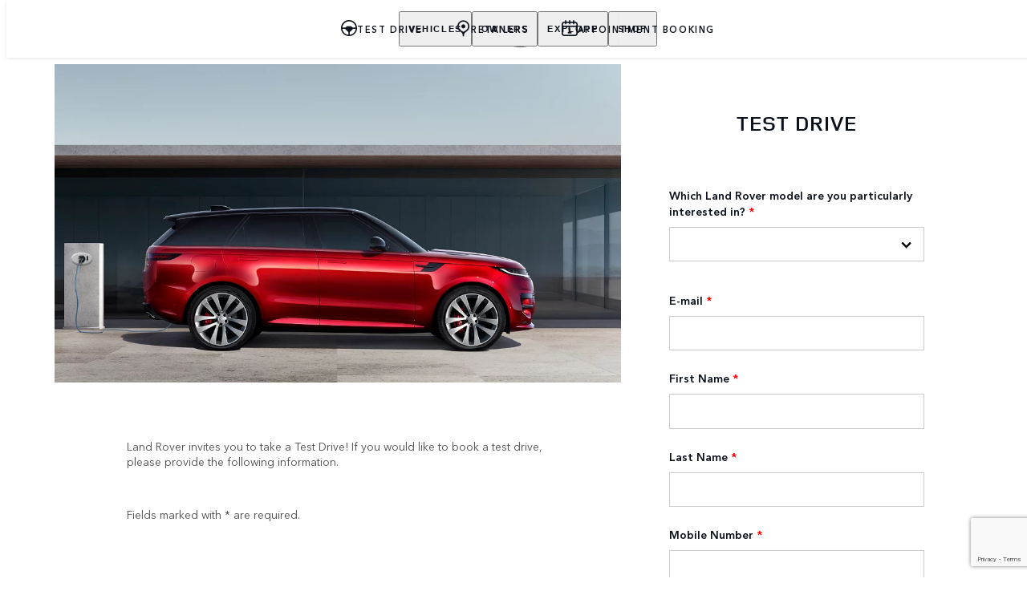

--- FILE ---
content_type: text/html; charset=utf-8
request_url: https://www.landrover.com.cy/contact-forms/book-a-test-drive
body_size: 69254
content:
<!doctype html>
<html data-n-head-ssr lang="en" style="--page-footer-padding: 0px" data-n-head="%7B%22lang%22:%7B%22ssr%22:%22en%22%7D,%22style%22:%7B%22ssr%22:%22--page-footer-padding:%200px%22%7D%7D">
  <head >
    <!--  
      This website was made by Reffine.com
    -->
    <meta data-n-head="ssr" charset="utf-8"><meta data-n-head="ssr" name="viewport" content="width=device-width, initial-scale=1"><meta data-n-head="ssr" data-hid="og:site_name" name="og:site_name" content="Land Rover Cyprus"><meta data-n-head="ssr" data-hid="apple-mobile-web-app-title" name="apple-mobile-web-app-title" content="Land Rover Cyprus"><meta data-n-head="ssr" data-hid="twitter:card" name="twitter:card" content="summary_large_image"><meta data-n-head="ssr" data-hid="og:title" name="og:title" property="og:title" content="TEST DRIVE | Land Rover Cyprus"><meta data-n-head="ssr" data-hid="og:image:alt" name="og:image:alt" property="og:image:alt" content="TEST DRIVE | Land Rover Cyprus"><meta data-n-head="ssr" data-hid="twitter:title" name="twitter:title" content="TEST DRIVE | Land Rover Cyprus"><meta data-n-head="ssr" data-hid="twitter:image:alt" name="twitter:image:alt" content="TEST DRIVE | Land Rover Cyprus"><meta data-n-head="ssr" data-hid="description" name="description" content="Arrange an on-road test drive through your nearest retailer for the new Range Rover. Book a test drive for NRR"><meta data-n-head="ssr" data-hid="og:description" name="og:description" property="og:description" content="Arrange an on-road test drive through your nearest retailer for the new Range Rover. Book a test drive for NRR"><meta data-n-head="ssr" data-hid="twitter:description" name="twitter:description" content="Arrange an on-road test drive through your nearest retailer for the new Range Rover. Book a test drive for NRR"><meta data-n-head="ssr" data-hid="og:image" name="og:image" property="og:image" content="https://media.cdn-jaguarlandrover.com/api/v2/images/105475/w/1600.jpg"><meta data-n-head="ssr" data-hid="og:image:secure_url" name="og:image:secure_url" property="og:image:secure_url" content="https://media.cdn-jaguarlandrover.com/api/v2/images/105475/w/1600.jpg"><meta data-n-head="ssr" data-hid="twitter:image" name="twitter:image" content="https://media.cdn-jaguarlandrover.com/api/v2/images/105475/w/1600.jpg"><meta data-n-head="ssr" data-hid="og:url" name="og:url" property="og:url" content="https://www.landrover.com.cy/contact-forms/book-a-test-drive"><meta data-n-head="ssr" data-hid="twitter:url" name="twitter:url" content="https://www.landrover.com.cy/contact-forms/book-a-test-drive"><meta data-n-head="ssr" name="facebook-domain-verification" content="u6fldhbl5kpknk6nsui6ff0cmoavq2" data-hid="facebook-domain-verification"><title>TEST DRIVE | Land Rover Cyprus</title><base href="/"><link data-n-head="ssr" rel="preconnect" href="https://cdn-jaguarlandrover.com" crossorigin="true"><link data-n-head="ssr" rel="preload" as="font" type="font/woff" href="https://cdn-jaguarlandrover.com/system/fonts/icons/2023/icons.woff2" crossorigin="true"><link data-n-head="ssr" rel="preconnect" href="https://media.cdn-jaguarlandrover.com" crossorigin="true"><link data-n-head="ssr" rel="preconnect" href="https://fonts.googleapis.com" crossorigin="true"><link data-n-head="ssr" rel="manifest" href="/manifest/manifest.v5xf8.1b42cb.json" data-hid="manifest"><link data-n-head="ssr" rel="icon" href="/_nuxt/icons/icon_144x144.1b42cb.png" data-hid="icon" type="image/png"><link data-n-head="ssr" rel="preload" as="font" type="font/woff2" href="https://cdn-jaguarlandrover.com/system/fonts/lrdx/LandRover/LandRoverWeb-Bold.woff2" crossorigin="true"><link data-n-head="ssr" rel="preload" as="font" type="font/woff2" href="https://cdn-jaguarlandrover.com/system/fonts/lrdx/2019/LandRoverWeb-Medium.woff2" crossorigin="true"><link data-n-head="ssr" rel="preload" as="font" type="font/woff2" href="https://cdn-jaguarlandrover.com/system/fonts/lrdx/AvenirNext/AvenirNextW01-Regular.woff2" crossorigin="true"><link data-n-head="ssr" rel="preload" as="font" type="font/woff2" href="https://cdn-jaguarlandrover.com/system/fonts/lrdx/AvenirNext/AvenirNextW01-Demi.woff2" crossorigin="true"><link data-n-head="ssr" rel="preload" as="font" type="font/woff2" href="https://cdn-jaguarlandrover.com/system/fonts/lrdx/AvenirNext/AvenirNextW01-Medium.woff2" crossorigin="true"><link data-n-head="ssr" rel="preload" as="font" type="font/woff2" href="https://cdn-jaguarlandrover.com/system/fonts/lrdx/AvenirNext/AvenirNextW01-Italic.woff2" crossorigin="true"><link data-n-head="ssr" rel="icon" type="image/ico" href="favicon.ico"><link data-n-head="ssr" data-hid="canonical" rel="canonical" href="https://www.landrover.com.cy/contact-forms/book-a-test-drive"><style data-n-head="ssr" data-hid="metahead:61">@media only screen and (max-width: 768px){
#chat-widget-container{
    margin-bottom: 80px !important;}

    #Coi-Renew {
    margin-bottom: 80px !important;}
    }</style><style data-n-head="ssr" data-hid="metahead:73">div#rdx-render div.blocks-list div.rdx-render-block section.ready-to-go-bar {display:none !important;}</style><script data-n-head="ssr" data-body="false" data-hid="emitter-stub">;(function(global) {
  if(!global.$emitter) {
    global.$emitterQueue=[];
    var add = function(type, name, handler) {
      global.$emitterQueue.push([type, name, handler])
    }
    global.$emitter = {
      on: add.bind(null, 'on'),
      all: add.bind(null, 'all'),
      emit: add.bind(null, 'emit'),
      off: add.bind(null, 'off')
    }
  }
})(window);
</script><script data-n-head="ssr" data-hid="recaptcha" src="https://www.google.com/recaptcha/api.js?render=6Lc35FwjAAAAAH4Lnqd7u5PvvxmATiSknnjA75jo" async defer></script><link rel="preload" href="/_nuxt/df4c110.js" as="script"><link rel="preload" href="/_nuxt/7b13b9d.js" as="script"><link rel="preload" href="/_nuxt/cc1fd5b.js" as="script"><link rel="preload" href="/_nuxt/175ec06.js" as="script"><link rel="preload" href="/_nuxt/0865edd.js" as="script"><link rel="preload" href="/_nuxt/a2b2a9e.js" as="script"><link rel="preload" href="/_nuxt/867582f.js" as="script"><link rel="preload" href="/_nuxt/e40587e.js" as="script"><link rel="preload" href="/_nuxt/fd51fc3.js" as="script"><link rel="preload" href="/_nuxt/8fdd0d2.js" as="script"><link rel="preload" href="/_nuxt/f8347b1.js" as="script"><link rel="preload" href="/_nuxt/43682bf.js" as="script"><link rel="preload" href="/_nuxt/f69cbbb.js" as="script"><link rel="preload" href="/_nuxt/b5ac267.js" as="script"><style data-vue-ssr-id="5422b1d5:0 70bcbbd6:0 3b8aefa8:0 235d2cb4:0 f592c5fa:0 5ccae5a3:0 23656e10:0 1778f7dc:0 3b1df5ec:0 6ded22aa:0 460ea818:0 7df7b886:0 6cff4f11:0 135b7880:0 25b98d91:0 04d26cd0:0 1d7275c4:0 5f80abe6:0 b5678dae:0 60f9cf02:0 21886fc2:0 32b47086:0 6c986103:0 c9766a3e:0 ad14c522:0 4e26bbc5:0 c43a3bd6:0 98922512:0 12f3b7b2:0 97fa441c:0 1c5ed301:0 3b7adcca:0 6fa2b43d:0 534c1378:0">:where(:not(html):not(iframe):not(canvas):not(img):not(svg):not(video):not(audio):not(svg *):not(symbol *)){all:unset;display:revert}*,:after,:before{box-sizing:border-box}a,button{cursor:revert}menu,ol,ul{list-style:none}img{max-block-size:100%;max-inline-size:100%}table{border-collapse:collapse}input,textarea{-webkit-user-select:auto}textarea{white-space:revert}meter{-webkit-appearance:revert;-moz-appearance:revert;appearance:revert}:where(pre){all:revert}::-moz-placeholder{color:inherit}::placeholder{color:inherit}::marker{content:normal}:where([hidden]){display:none}:where([contenteditable]:not([contenteditable=false])){-moz-user-modify:read-write;-webkit-user-modify:read-write;word-wrap:break-word;-webkit-line-break:after-white-space;-webkit-user-select:auto}:where([draggable=true]){-webkit-user-drag:element}:where(dialog:modal){all:revert}b,strong{font-weight:700}em,i{font-style:italic}sub{vertical-align:sub}sub,sup{font-size:smaller}sup{vertical-align:super}td{vertical-align:middle}hr,u{all:revert}u{-webkit-text-decoration:underline;text-decoration:underline}
.jlr-content{direction:ltr}
[class*=" icon-"]:before,[class^=icon-]:before{speak:none;font-feature-settings:normal;-webkit-font-smoothing:antialiased;-moz-osx-font-smoothing:grayscale;color:inherit;display:inline-block;font-family:icons;font-style:normal;font-variant:normal;font-weight:400;line-height:1em;margin-left:.2em;margin-right:.2em;text-align:center;text-decoration:inherit;text-transform:none;vertical-align:middle;width:1.3em}.ae_flag:before,.af_flag:before,.ag_flag:before,.al_flag:before,.am_flag:before,.an_flag:before,.ao_flag:before,.ar_flag:before,.at_flag:before,.au_flag:before,.aw_flag:before,.az_flag:before,.ba_flag:before,.bb_flag:before,.bd_flag:before,.be_flag:before,.bf_flag:before,.bg_flag:before,.bh_flag:before,.bi_flag:before,.bj_flag:before,.bl_flag:before,.bm_flag:before,.bn_flag:before,.bo_flag:before,.br_flag:before,.bs_flag:before,.bt_flag:before,.by_flag:before,.bz_flag:before,.ca_flag:before,.cd_flag:before,.cg_flag:before,.ch_flag:before,.ci_flag:before,.cl_flag:before,.cm_flag:before,.cn_flag:before,.co_flag:before,.cr_flag:before,.cv_flag:before,.cw_flag:before,.cy_flag:before,.cz_flag:before,.de_flag:before,.dj_flag:before,.dk_flag:before,.dm_flag:before,.do_flag:before,.dz_flag:before,.ec_flag:before,.ee_flag:before,.eg_flag:before,.eh_flag:before,.en_black_flag:before,.en_white_flag:before,.er_flag:before,.es_flag:before,.et_flag:before,.fi_flag:before,.fj_flag:before,.fk_flag:before,.fr_black_flag:before,.fr_flag:before,.fr_white_flag:before,.ga_flag:before,.gb_flag:before,.gd_flag:before,.ge_flag:before,.gh_flag:before,.gi_flag:before,.gm_flag:before,.gn_flag:before,.gq_flag:before,.gr_flag:before,.gt_flag:before,.gw_flag:before,.gy_flag:before,.hk_flag:before,.hn_flag:before,.hr_flag:before,.ht_flag:before,.hu_flag:before,.id_flag:before,.ie_flag:before,.il_flag:before,.in_flag:before,.iq_flag:before,.is_flag:before,.it_flag:before,.jm_flag:before,.jo_flag:before,.jp_flag:before,.ke_flag:before,.kh_flag:before,.km_flag:before,.kn_flag:before,.kr_flag:before,.ku_flag:before,.kw_flag:before,.ky_flag:before,.kz_flag:before,.la_flag:before,.lb_flag:before,.lc_flag:before,.lk_flag:before,.lr_flag:before,.lt_flag:before,.lu_flag:before,.lv_black_flag:before,.lv_flag:before,.lv_white_flag:before,.ma_flag:before,.mc_flag:before,.md_flag:before,.me_flag:before,.mg_flag:before,.mk_flag:before,.ml_flag:before,.mm_flag:before,.mn_flag:before,.mr_flag:before,.mt_flag:before,.mu_flag:before,.mw_flag:before,.mx_flag:before,.my_flag:before,.mz_flag:before,.nc_flag:before,.ne_flag:before,.ng_flag:before,.ni_flag:before,.nl_flag:before,.no_flag:before,.np_flag:before,.nz_flag:before,.om_flag:before,.pa_flag:before,.pe_flag:before,.pf_flag:before,.pg_flag:before,.ph_flag:before,.pk_flag:before,.pl_flag:before,.ps_flag:before,.pt_black_flag:before,.pt_flag:before,.pt_white_flag:before,.py_flag:before,.qa_flag:before,.ri_flag:before,.ro_flag:before,.rs_flag:before,.ru_black_flag:before,.ru_flag:before,.ru_white_flag:before,.rw_flag:before,.sa_flag:before,.sc_flag:before,.sd_flag:before,.se_flag:before,.sg_flag:before,.si_flag:before,.sk_flag:before,.sl_flag:before,.sn_flag:before,.so_flag:before,.sr_flag:before,.ss_flag:before,.st_flag:before,.sv_flag:before,.tc_flag:before,.td_flag:before,.tg_flag:before,.th_flag:before,.tn_flag:before,.tr_flag:before,.tt_flag:before,.tw_flag:before,.ty_flag:before,.tz_flag:before,.ua_flag:before,.ug_flag:before,.uk_flag:before,.us_flag:before,.uy_flag:before,.vg_flag:before,.vn_flag:before,.xi_flag:before,.xk_flag:before,.xm_flag:before,.xx_flag:before,.ye_flag:before,.za_flag:before,.zh_black_flag:before,.zh_white_flag:before,.zm_flag:before,.zw_flag:before{background-repeat:no-repeat;content:"";display:block;height:17px;width:26px}.ae_flag:before{background-image:url(https://cdn-jaguarlandrover.com/system/flags/ae.png)}.af_flag:before{background-image:url(https://cdn-jaguarlandrover.com/system/flags/af.png)}.ag_flag:before{background-image:url(https://cdn-jaguarlandrover.com/system/flags/ag.png)}.al_flag:before{background-image:url(https://cdn-jaguarlandrover.com/system/flags/al.png)}.am_flag:before{background-image:url(https://cdn-jaguarlandrover.com/system/flags/am.png)}.an_flag:before{background-image:url(https://cdn-jaguarlandrover.com/system/flags/an.png)}.ao_flag:before{background-image:url(https://cdn-jaguarlandrover.com/system/flags/ao.png)}.ar_flag:before{background-image:url(https://cdn-jaguarlandrover.com/system/flags/ar.png)}.at_flag:before{background-image:url(https://cdn-jaguarlandrover.com/system/flags/at.png)}.au_flag:before{background-image:url(https://cdn-jaguarlandrover.com/system/flags/au.png)}.aw_flag:before{background-image:url(https://cdn-jaguarlandrover.com/system/flags/aw.png)}.az_flag:before{background-image:url(https://cdn-jaguarlandrover.com/system/flags/az.png)}.ba_flag:before{background-image:url(https://cdn-jaguarlandrover.com/system/flags/ba.png)}.bb_flag:before{background-image:url(https://cdn-jaguarlandrover.com/system/flags/bb.png)}.bd_flag:before{background-image:url(https://cdn-jaguarlandrover.com/system/flags/bd.png)}.be_flag:before{background-image:url(https://cdn-jaguarlandrover.com/system/flags/be.png)}.bf_flag:before{background-image:url(https://cdn-jaguarlandrover.com/system/flags/bf.png)}.bg_flag:before{background-image:url(https://cdn-jaguarlandrover.com/system/flags/bg.png)}.bh_flag:before{background-image:url(https://cdn-jaguarlandrover.com/system/flags/bh.png)}.bi_flag:before{background-image:url(https://cdn-jaguarlandrover.com/system/flags/bi.png)}.bj_flag:before{background-image:url(https://cdn-jaguarlandrover.com/system/flags/bj.png)}.bl_flag:before{background-image:url(https://cdn-jaguarlandrover.com/system/flags/bl.png)}.bm_flag:before{background-image:url(https://cdn-jaguarlandrover.com/system/flags/bm.png)}.bn_flag:before{background-image:url(https://cdn-jaguarlandrover.com/system/flags/bn.png)}.bo_flag:before{background-image:url(https://cdn-jaguarlandrover.com/system/flags/bo.png)}.br_flag:before{background-image:url(https://cdn-jaguarlandrover.com/system/flags/br.png)}.bs_flag:before{background-image:url(https://cdn-jaguarlandrover.com/system/flags/bs.png)}.bt_flag:before{background-image:url(https://cdn-jaguarlandrover.com/system/flags/bt.png)}.by_flag:before{background-image:url(https://cdn-jaguarlandrover.com/system/flags/by.png)}.bz_flag:before{background-image:url(https://cdn-jaguarlandrover.com/system/flags/bz.png)}.ca_flag:before{background-image:url(https://cdn-jaguarlandrover.com/system/flags/ca.png)}.cd_flag:before{background-image:url(https://cdn-jaguarlandrover.com/system/flags/cd.png)}.cg_flag:before{background-image:url(https://cdn-jaguarlandrover.com/system/flags/cg.png)}.ch_flag:before{background-image:url(https://cdn-jaguarlandrover.com/system/flags/ch.png)}.ci_flag:before{background-image:url(https://cdn-jaguarlandrover.com/system/flags/ci.png)}.cl_flag:before{background-image:url(https://cdn-jaguarlandrover.com/system/flags/cl.png)}.cm_flag:before{background-image:url(https://cdn-jaguarlandrover.com/system/flags/cm.png)}.cn_flag:before{background-image:url(https://cdn-jaguarlandrover.com/system/flags/cn.png)}.co_flag:before{background-image:url(https://cdn-jaguarlandrover.com/system/flags/co.png)}.cr_flag:before{background-image:url(https://cdn-jaguarlandrover.com/system/flags/cr.png)}.cv_flag:before{background-image:url(https://cdn-jaguarlandrover.com/system/flags/cv.png)}.cw_flag:before{background-image:url(https://cdn-jaguarlandrover.com/system/flags/cw.png)}.cy_flag:before{background-image:url(https://cdn-jaguarlandrover.com/system/flags/cy.png)}.cz_flag:before{background-image:url(https://cdn-jaguarlandrover.com/system/flags/cz.png)}.de_flag:before{background-image:url(https://cdn-jaguarlandrover.com/system/flags/de.png)}.dj_flag:before{background-image:url(https://cdn-jaguarlandrover.com/system/flags/dj.png)}.dk_flag:before{background-image:url(https://cdn-jaguarlandrover.com/system/flags/dk.png)}.dm_flag:before{background-image:url(https://cdn-jaguarlandrover.com/system/flags/dm.png)}.do_flag:before{background-image:url(https://cdn-jaguarlandrover.com/system/flags/do.png)}.dz_flag:before{background-image:url(https://cdn-jaguarlandrover.com/system/flags/dz.png)}.ec_flag:before{background-image:url(https://cdn-jaguarlandrover.com/system/flags/ec.png)}.ee_flag:before{background-image:url(https://cdn-jaguarlandrover.com/system/flags/ee.png)}.eg_flag:before{background-image:url(https://cdn-jaguarlandrover.com/system/flags/eg.png)}.eh_flag:before{background-image:url(https://cdn-jaguarlandrover.com/system/flags/eh.png)}.er_flag:before{background-image:url(https://cdn-jaguarlandrover.com/system/flags/er.png)}.es_flag:before{background-image:url(https://cdn-jaguarlandrover.com/system/flags/es.png)}.et_flag:before{background-image:url(https://cdn-jaguarlandrover.com/system/flags/et.png)}.fi_flag:before{background-image:url(https://cdn-jaguarlandrover.com/system/flags/fi.png)}.fj_flag:before{background-image:url(https://cdn-jaguarlandrover.com/system/flags/fj.png)}.fk_flag:before{background-image:url(https://cdn-jaguarlandrover.com/system/flags/fk.png)}.fr_flag:before{background-image:url(https://cdn-jaguarlandrover.com/system/flags/fr.png)}.ga_flag:before{background-image:url(https://cdn-jaguarlandrover.com/system/flags/ga.png)}.gb_flag:before{background-image:url(https://cdn-jaguarlandrover.com/system/flags/gb.png)}.gd_flag:before{background-image:url(https://cdn-jaguarlandrover.com/system/flags/gd.png)}.ge_flag:before{background-image:url(https://cdn-jaguarlandrover.com/system/flags/ge.png)}.gh_flag:before{background-image:url(https://cdn-jaguarlandrover.com/system/flags/gh.png)}.gi_flag:before{background-image:url(https://cdn-jaguarlandrover.com/system/flags/gi.png)}.gm_flag:before{background-image:url(https://cdn-jaguarlandrover.com/system/flags/gm.png)}.gn_flag:before{background-image:url(https://cdn-jaguarlandrover.com/system/flags/gn.png)}.gq_flag:before{background-image:url(https://cdn-jaguarlandrover.com/system/flags/gq.png)}.gr_flag:before{background-image:url(https://cdn-jaguarlandrover.com/system/flags/gr.png)}.gt_flag:before{background-image:url(https://cdn-jaguarlandrover.com/system/flags/gt.png)}.gw_flag:before{background-image:url(https://cdn-jaguarlandrover.com/system/flags/gw.png)}.gy_flag:before{background-image:url(https://cdn-jaguarlandrover.com/system/flags/gy.png)}.hk_flag:before{background-image:url(https://cdn-jaguarlandrover.com/system/flags/hk.png)}.hn_flag:before{background-image:url(https://cdn-jaguarlandrover.com/system/flags/hn.png)}.hr_flag:before{background-image:url(https://cdn-jaguarlandrover.com/system/flags/hr.png)}.ht_flag:before{background-image:url(https://cdn-jaguarlandrover.com/system/flags/ht.png)}.hu_flag:before{background-image:url(https://cdn-jaguarlandrover.com/system/flags/hu.png)}.id_flag:before{background-image:url(https://cdn-jaguarlandrover.com/system/flags/id.png)}.ie_flag:before{background-image:url(https://cdn-jaguarlandrover.com/system/flags/ie.png)}.il_flag:before{background-image:url(https://cdn-jaguarlandrover.com/system/flags/il.png)}.in_flag:before{background-image:url(https://cdn-jaguarlandrover.com/system/flags/in.png)}.iq_flag:before{background-image:url(https://cdn-jaguarlandrover.com/system/flags/iq.png)}.ku_flag:before{background-image:url(https://cdn-jaguarlandrover.com/system/flags/ku.png)}.is_flag:before{background-image:url(https://cdn-jaguarlandrover.com/system/flags/is.png)}.it_flag:before{background-image:url(https://cdn-jaguarlandrover.com/system/flags/it.png)}.jm_flag:before{background-image:url(https://cdn-jaguarlandrover.com/system/flags/jm.png)}.jo_flag:before{background-image:url(https://cdn-jaguarlandrover.com/system/flags/jo.png)}.jp_flag:before{background-image:url(https://cdn-jaguarlandrover.com/system/flags/jp.png)}.ke_flag:before{background-image:url(https://cdn-jaguarlandrover.com/system/flags/ke.png)}.kh_flag:before{background-image:url(https://cdn-jaguarlandrover.com/system/flags/kh.png)}.km_flag:before{background-image:url(https://cdn-jaguarlandrover.com/system/flags/km.png)}.kn_flag:before{background-image:url(https://cdn-jaguarlandrover.com/system/flags/kn.png)}.kr_flag:before{background-image:url(https://cdn-jaguarlandrover.com/system/flags/kr.png)}.kw_flag:before{background-image:url(https://cdn-jaguarlandrover.com/system/flags/kw.png)}.ky_flag:before{background-image:url(https://cdn-jaguarlandrover.com/system/flags/ky.png)}.kz_flag:before{background-image:url(https://cdn-jaguarlandrover.com/system/flags/kz.png)}.la_flag:before{background-image:url(https://cdn-jaguarlandrover.com/system/flags/la.png)}.lb_flag:before{background-image:url(https://cdn-jaguarlandrover.com/system/flags/lb.png)}.lc_flag:before{background-image:url(https://cdn-jaguarlandrover.com/system/flags/lc.png)}.lk_flag:before{background-image:url(https://cdn-jaguarlandrover.com/system/flags/lk.png)}.lr_flag:before{background-image:url(https://cdn-jaguarlandrover.com/system/flags/lr.png)}.lt_flag:before{background-image:url(https://cdn-jaguarlandrover.com/system/flags/lt.png)}.lu_flag:before{background-image:url(https://cdn-jaguarlandrover.com/system/flags/lu.png)}.lv_flag:before{background-image:url(https://cdn-jaguarlandrover.com/system/flags/lv.png)}.ma_flag:before{background-image:url(https://cdn-jaguarlandrover.com/system/flags/ma.png)}.md_flag:before{background-image:url(https://cdn-jaguarlandrover.com/system/flags/md.png)}.me_flag:before{background-image:url(https://cdn-jaguarlandrover.com/system/flags/me.png)}.mg_flag:before{background-image:url(https://cdn-jaguarlandrover.com/system/flags/mg.png)}.mk_flag:before{background-image:url(https://cdn-jaguarlandrover.com/system/flags/mk.png)}.ml_flag:before{background-image:url(https://cdn-jaguarlandrover.com/system/flags/ml.png)}.mm_flag:before{background-image:url(https://cdn-jaguarlandrover.com/system/flags/mm.png)}.mn_flag:before{background-image:url(https://cdn-jaguarlandrover.com/system/flags/mn.png)}.mr_flag:before{background-image:url(https://cdn-jaguarlandrover.com/system/flags/mr.png)}.mt_flag:before{background-image:url(https://cdn-jaguarlandrover.com/system/flags/mt.png)}.mu_flag:before{background-image:url(https://cdn-jaguarlandrover.com/system/flags/mu.png)}.mw_flag:before{background-image:url(https://cdn-jaguarlandrover.com/system/flags/mw.png)}.mx_flag:before{background-image:url(https://cdn-jaguarlandrover.com/system/flags/mx.png)}.my_flag:before{background-image:url(https://cdn-jaguarlandrover.com/system/flags/my.png)}.mz_flag:before{background-image:url(https://cdn-jaguarlandrover.com/system/flags/mz.png)}.nc_flag:before{background-image:url(https://cdn-jaguarlandrover.com/system/flags/nc.png)}.ne_flag:before{background-image:url(https://cdn-jaguarlandrover.com/system/flags/ne.png)}.ng_flag:before{background-image:url(https://cdn-jaguarlandrover.com/system/flags/ng.png)}.ni_flag:before{background-image:url(https://cdn-jaguarlandrover.com/system/flags/ni.png)}.nl_flag:before{background-image:url(https://cdn-jaguarlandrover.com/system/flags/nl.png)}.no_flag:before{background-image:url(https://cdn-jaguarlandrover.com/system/flags/no.png)}.np_flag:before{background-image:url(https://cdn-jaguarlandrover.com/system/flags/np.png)}.nz_flag:before{background-image:url(https://cdn-jaguarlandrover.com/system/flags/nz.png)}.om_flag:before{background-image:url(https://cdn-jaguarlandrover.com/system/flags/om.png)}.pa_flag:before{background-image:url(https://cdn-jaguarlandrover.com/system/flags/pa.png)}.pe_flag:before{background-image:url(https://cdn-jaguarlandrover.com/system/flags/pe.png)}.pf_flag:before{background-image:url(https://cdn-jaguarlandrover.com/system/flags/pf.png)}.pg_flag:before{background-image:url(https://cdn-jaguarlandrover.com/system/flags/pg.png)}.ph_flag:before{background-image:url(https://cdn-jaguarlandrover.com/system/flags/ph.png)}.pk_flag:before{background-image:url(https://cdn-jaguarlandrover.com/system/flags/pk.png)}.pl_flag:before{background-image:url(https://cdn-jaguarlandrover.com/system/flags/pl.png)}.ps_flag:before{background-image:url(https://cdn-jaguarlandrover.com/system/flags/ps.png)}.pt_flag:before{background-image:url(https://cdn-jaguarlandrover.com/system/flags/pt.png)}.py_flag:before{background-image:url(https://cdn-jaguarlandrover.com/system/flags/py.png)}.qa_flag:before{background-image:url(https://cdn-jaguarlandrover.com/system/flags/qa.png)}.ri_flag:before{background-image:url(https://cdn-jaguarlandrover.com/system/flags/ri.png)}.ro_flag:before{background-image:url(https://cdn-jaguarlandrover.com/system/flags/ro.png)}.rs_flag:before{background-image:url(https://cdn-jaguarlandrover.com/system/flags/rs.png)}.ru_flag:before{background-image:url(https://cdn-jaguarlandrover.com/system/flags/ru.png)}.rw_flag:before{background-image:url(https://cdn-jaguarlandrover.com/system/flags/rw.png)}.sa_flag:before{background-image:url(https://cdn-jaguarlandrover.com/system/flags/sa.png)}.sc_flag:before{background-image:url(https://cdn-jaguarlandrover.com/system/flags/sc.png)}.sd_flag:before{background-image:url(https://cdn-jaguarlandrover.com/system/flags/sd.png)}.se_flag:before{background-image:url(https://cdn-jaguarlandrover.com/system/flags/se.png)}.sg_flag:before{background-image:url(https://cdn-jaguarlandrover.com/system/flags/sg.png)}.si_flag:before{background-image:url(https://cdn-jaguarlandrover.com/system/flags/si.png)}.sk_flag:before{background-image:url(https://cdn-jaguarlandrover.com/system/flags/sk.png)}.sl_flag:before{background-image:url(https://cdn-jaguarlandrover.com/system/flags/sl.png)}.sn_flag:before{background-image:url(https://cdn-jaguarlandrover.com/system/flags/sn.png)}.so_flag:before{background-image:url(https://cdn-jaguarlandrover.com/system/flags/so.png)}.sr_flag:before{background-image:url(https://cdn-jaguarlandrover.com/system/flags/sr.png)}.ss_flag:before{background-image:url(https://cdn-jaguarlandrover.com/system/flags/ss.png)}.st_flag:before{background-image:url(https://cdn-jaguarlandrover.com/system/flags/st.png)}.sv_flag:before{background-image:url(https://cdn-jaguarlandrover.com/system/flags/sv.png)}.tc_flag:before{background-image:url(https://cdn-jaguarlandrover.com/system/flags/tc.png)}.td_flag:before{background-image:url(https://cdn-jaguarlandrover.com/system/flags/td.png)}.tg_flag:before{background-image:url(https://cdn-jaguarlandrover.com/system/flags/tg.png)}.th_flag:before{background-image:url(https://cdn-jaguarlandrover.com/system/flags/th.png)}.tn_flag:before{background-image:url(https://cdn-jaguarlandrover.com/system/flags/tn.png)}.tr_flag:before{background-image:url(https://cdn-jaguarlandrover.com/system/flags/tr.png)}.tt_flag:before{background-image:url(https://cdn-jaguarlandrover.com/system/flags/tt.png)}.tw_flag:before{background-image:url(https://cdn-jaguarlandrover.com/system/flags/tw.png)}.ty_flag:before{background-image:url(https://cdn-jaguarlandrover.com/system/flags/ty.png)}.tz_flag:before{background-image:url(https://cdn-jaguarlandrover.com/system/flags/tz.png)}.ua_flag:before{background-image:url(https://cdn-jaguarlandrover.com/system/flags/ua.png)}.ug_flag:before{background-image:url(https://cdn-jaguarlandrover.com/system/flags/ug.png)}.uk_flag:before{background-image:url(https://cdn-jaguarlandrover.com/system/flags/uk.png)}.us_flag:before{background-image:url(https://cdn-jaguarlandrover.com/system/flags/us.png)}.uy_flag:before{background-image:url(https://cdn-jaguarlandrover.com/system/flags/uy.png)}.vg_flag:before{background-image:url(https://cdn-jaguarlandrover.com/system/flags/vg.png)}.vn_flag:before{background-image:url(https://cdn-jaguarlandrover.com/system/flags/vn.png)}.xi_flag:before{background-image:url(https://cdn-jaguarlandrover.com/system/flags/xi.png)}.xk_flag:before{background-image:url(https://cdn-jaguarlandrover.com/system/flags/xk.png)}.xm_flag:before{background-image:url(https://cdn-jaguarlandrover.com/system/flags/xm.png)}.xx_flag:before{background-image:url(https://cdn-jaguarlandrover.com/system/flags/xx.png)}.ye_flag:before{background-image:url(https://cdn-jaguarlandrover.com/system/flags/ye.png)}.za_flag:before{background-image:url(https://cdn-jaguarlandrover.com/system/flags/za.png)}.zm_flag:before{background-image:url(https://cdn-jaguarlandrover.com/system/flags/zm.png)}.zw_flag:before{background-image:url(https://cdn-jaguarlandrover.com/system/flags/zw.png)}.mc_flag:before{background-image:url(https://cdn-jaguarlandrover.com/system/flags/mc.png)}.fr_white_flag:before{background-image:url(https://cdn-jaguarlandrover.com/system/flags/fr_white.png)}.fr_black_flag:before{background-image:url(https://cdn-jaguarlandrover.com/system/flags/fr_black.png)}.pt_white_flag:before{background-image:url(https://cdn-jaguarlandrover.com/system/flags/pt_white.png)}.pt_black_flag:before{background-image:url(https://cdn-jaguarlandrover.com/system/flags/pt_black.png)}.ru_white_flag:before{background-image:url(https://cdn-jaguarlandrover.com/system/flags/ru_white.png)}.ru_black_flag:before{background-image:url(https://cdn-jaguarlandrover.com/system/flags/ru_black.png)}.lv_white_flag:before{background-image:url(https://cdn-jaguarlandrover.com/system/flags/lv_white.png)}.lv_black_flag:before{background-image:url(https://cdn-jaguarlandrover.com/system/flags/lv_black.png)}.en_white_flag:before{background-image:url(https://cdn-jaguarlandrover.com/system/flags/en_white.png)}.en_black_flag:before{background-image:url(https://cdn-jaguarlandrover.com/system/flags/en_black.png)}.zh_white_flag:before{background-image:url(https://cdn-jaguarlandrover.com/system/flags/zh_white.png)}.zh_black_flag:before{background-image:url(https://cdn-jaguarlandrover.com/system/flags/zh_black.png)}[class*=" icon-"]:before,[class^=icon-]:before{content:""}.icon-360-evo-jaguar:before{content:""}.icon-360-view:before{content:""}.icon-CO2:before{content:""}.icon-JAG_electric-vehicle-services:before{content:""}.icon-LR-Inventory:before{content:""}.icon-LR_electric-vehicle-services:before{content:""}.icon-accessories-evo-jaguar:before{content:""}.icon-accessories:before{content:""}.icon-accolade-chevron-left:before{content:""}.icon-accolade-chevron-right:before{content:""}.icon-add-evo-jaguar:before{content:""}.icon-approved-used:before{content:""}.icon-approvedused-evo-jaguar:before{content:""}.icon-apps-evo-jaguar:before{content:""}.icon-arduous-evo-jaguar:before{content:""}.icon-arrow-down-JDX:before{content:""}.icon-arrow-down:before{content:""}.icon-arrow-left-evo-jaguar:before{content:""}.icon-arrow-left:before{content:""}.icon-arrow-right-evo-jaguar:before{content:""}.icon-arrow-right:before{content:""}.icon-back-to-top:before{content:""}.icon-bars:before{content:""}.icon-battery-evo-jaguar:before{content:""}.icon-battery-hybrid-evo-jaguar:before{content:""}.icon-battery-hybrid-landrover:before{content:""}.icon-battery-landrover:before{content:""}.icon-bodyshop-evo-jaguar:before{content:""}.icon-bodyshop:before{content:""}.icon-bond:before{content:""}.icon-brakefluid-evo-jaguar:before{content:""}.icon-brakepads-evo-jaguar:before{content:""}.icon-brochure-evo-jaguar:before{content:""}.icon-calculate-trade-in-value:before{content:""}.icon-calendar-evo-jaguar:before{content:""}.icon-calendar:before{content:""}.icon-call-evo-jaguar:before{content:""}.icon-capacity-evo-jaguar:before{content:""}.icon-capacity:before{content:""}.icon-captions-on:before{content:""}.icon-captions:before{content:""}.icon-carpe:before{content:""}.icon-caution-evo-jaguar:before{content:""}.icon-caution:before{content:""}.icon-chevron-down:before{content:""}.icon-chevron-up:before{content:""}.icon-chevronleft-evo-jaguar:before{content:""}.icon-chevronright-evo-jaguar:before{content:""}.icon-climate-jaguar:before{content:""}.icon-clock-evo-jaguar:before{content:""}.icon-close-evo-jaguar:before{content:""}.icon-close:before{content:""}.icon-close_v2:before{content:""}.icon-close_v3:before{content:""}.icon-co2-evo-jaguar:before{content:""}.icon-comment:before{content:""}.icon-compare-evo-jaguar:before{content:""}.icon-compare-jaguar:before{content:""}.icon-compare:before{content:""}.icon-comparison-jaguar:before{content:""}.icon-contact-evo-jaguar:before{content:""}.icon-coolant-evo-jaguar:before{content:""}.icon-credit-card-jaguar:before{content:""}.icon-credit-card:before{content:""}.icon-directional-left:before{content:""}.icon-directional-right:before{content:""}.icon-directions-jaguar:before{content:""}.icon-directions:before{content:""}.icon-dj-grass:before{content:""}.icon-dj-gravel-rocks:before{content:""}.icon-dj-mud-ruts:before{content:""}.icon-dj-on-road:before{content:""}.icon-dj-sand:before{content:""}.icon-dj-snow-ice:before{content:""}.icon-dj-water:before{content:""}.icon-dots-evo-jaguar:before{content:""}.icon-download-evo-jaguar:before{content:""}.icon-download:before{content:""}.icon-drag-arrow-down:before{content:""}.icon-drag-arrow-left:before{content:""}.icon-drag-arrow-right:before{content:""}.icon-drag-arrow-up:before{content:""}.icon-drive-evo-jaguar:before{content:""}.icon-driveoffroad:before{content:""}.icon-driveonroad-jaguar:before{content:""}.icon-driveonroad:before{content:""}.icon-dxrange-slider-chevrons:before{content:""}.icon-eco-evo-jaguar:before{content:""}.icon-edit-evo-jaguar:before{content:""}.icon-email-evo-jaguar:before{content:""}.icon-email:before{content:""}.icon-error:before{content:""}.icon-exclamation-lr:before{content:""}.icon-experience-evo-jaguar:before{content:""}.icon-experience:before{content:""}.icon-explore:before{content:""}.icon-favourite-evo-jaguar:before{content:""}.icon-fax-evo-jaguar:before{content:""}.icon-fax:before{content:""}.icon-feedback-jaguar:before{content:""}.icon-feedback-landrover:before{content:""}.icon-filter-evo-jaguar:before{content:""}.icon-filter:before{content:""}.icon-filterclose-evo-jaguar:before{content:""}.icon-finance-calculator-jaguar:before{content:""}.icon-finance-calculator:before{content:""}.icon-financecalculator-evo-jaguar:before{content:""}.icon-fleet-business-evo-jaguar:before{content:""}.icon-fleet-business-landrover:before{content:""}.icon-fuel-evo-jaguar:before{content:""}.icon-fullscreen-evo-jaguar:before{content:""}.icon-fullscreen-exit:before{content:""}.icon-fullscreen:before{content:""}.icon-gallery-categories:before{content:""}.icon-gallery-evo-jaguar:before{content:""}.icon-guides-evo-jaguar:before{content:""}.icon-help-evo-jaguar:before{content:""}.icon-ignite-brochure-jaguar:before{content:""}.icon-ignite-brochure:before{content:""}.icon-ignite-configure-jaguar:before{content:""}.icon-ignite-configure:before{content:""}.icon-ignite-drive:before{content:""}.icon-ignite-inform-jaguar:before{content:""}.icon-ignite-inform:before{content:""}.icon-incontrol-evo-jaguar:before{content:""}.icon-incontrol:before{content:""}.icon-info-evo-jaguar:before{content:""}.icon-information-landrover:before{content:""}.icon-information:before{content:""}.icon-insurance-jaguar:before{content:""}.icon-insurance:before{content:""}.icon-inventory-evo-jaguar:before{content:""}.icon-inventory:before{content:""}.icon-jag2you-evo-jaguar:before{content:""}.icon-land-rover-to-you:before{content:""}.icon-landrover-pinnacle:before{content:""}.icon-left-open-big:before{content:""}.icon-link-evo-jaguar:before{content:""}.icon-link-out:before{content:""}.icon-linkout-JDX:before{content:""}.icon-location-evo-jaguar:before{content:""}.icon-location:before{content:""}.icon-login-evo-jaguar:before{content:""}.icon-lr-360:before{content:""}.icon-lr2you:before{content:""}.icon-map-pin-jaguar:before{content:""}.icon-map-pin:before{content:""}.icon-media-jaguar:before{content:""}.icon-minus-jaguar:before{content:""}.icon-minus:before{content:""}.icon-motorway-jaguar:before{content:""}.icon-new-star-jaguar:before{content:""}.icon-new-star:before{content:""}.icon-nocostoption:before{content:""}.icon-notes-evo-jaguar:before{content:""}.icon-notes:before{content:""}.icon-notifications-evo-jaguar:before{content:""}.icon-offer-currency-chf-jag:before{content:""}.icon-offer-currency-chf-lr:before{content:""}.icon-offer-currency-cny-jag:before{content:""}.icon-offer-currency-cny-lr:before{content:""}.icon-offer-currency-czk-jag:before{content:""}.icon-offer-currency-czk-lr:before{content:""}.icon-offer-currency-dollar-jag:before{content:""}.icon-offer-currency-dollar-lr:before{content:""}.icon-offer-currency-euro-lr:before{content:""}.icon-offer-currency-inr-jag:before{content:""}.icon-offer-currency-inr-lr:before{content:""}.icon-offer-currency-jpy-jag:before{content:""}.icon-offer-currency-jpy-lr:before{content:""}.icon-offer-currency-krw-jag:before{content:""}.icon-offer-currency-krw-lr:before{content:""}.icon-offer-currency-nok-jag:before{content:""}.icon-offer-currency-nok-lr:before{content:""}.icon-offer-currency-pound-lr:before{content:""}.icon-offer-currency-rub-jag:before{content:""}.icon-offer-currency-rub-lr:before{content:""}.icon-offer-currency-sek-jag:before{content:""}.icon-offer-currency-sek-lr:before{content:""}.icon-offer-currency-zar-jag:before{content:""}.icon-offer-currency-zar-lr:before{content:""}.icon-offereuro-evo-jaguar:before{content:""}.icon-offerpound-evo-jaguar:before{content:""}.icon-offers-finance-jaguar:before{content:""}.icon-offers-finance:before{content:""}.icon-oil-evo-jaguar:before{content:""}.icon-optional:before{content:""}.icon-ordertracker-evo-jaguar:before{content:""}.icon-owners:before{content:""}.icon-parts-evo-jaguar:before{content:""}.icon-parts:before{content:""}.icon-pause-evo-jaguar:before{content:""}.icon-pause:before{content:""}.icon-phone-jaguar:before{content:""}.icon-phone:before{content:""}.icon-pivotal:before{content:""}.icon-play-evo-jaguar:before{content:""}.icon-play:before{content:""}.icon-plus-jaguar:before{content:""}.icon-plus:before{content:""}.icon-preconditioning-evo-jaguar:before{content:""}.icon-predelivery-evo-jaguar:before{content:""}.icon-preparationsale-evo-jaguar:before{content:""}.icon-pride-of-jaguar:before{content:""}.icon-print-evo-jaguar:before{content:""}.icon-print:before{content:""}.icon-profile-evo-jaguar:before{content:""}.icon-profile:before{content:""}.icon-question-mark:before{content:""}.icon-quickstartguides-evo-jaguar:before{content:""}.icon-quote-left-mena:before{content:""}.icon-quote-left:before{content:""}.icon-quote-right-mena:before{content:""}.icon-quote-right:before{content:""}.icon-r-performance:before{content:""}.icon-reload-evo-jaguar:before{content:""}.icon-reminder-evo-jaguar:before{content:""}.icon-remove-evo-jaguar:before{content:""}.icon-repair:before{content:""}.icon-replay:before{content:""}.icon-request-quote-dollar-jaguar:before{content:""}.icon-request-quote-dollar:before{content:""}.icon-request-quote-sterling-jaguar:before{content:""}.icon-request-quote-sterling:before{content:""}.icon-right-open-big:before{content:""}.icon-salespreferred-evo-jaguar:before{content:""}.icon-save-evo-jaguar:before{content:""}.icon-search-evo-jaguar:before{content:""}.icon-search:before{content:""}.icon-seats-evo-jaguar:before{content:""}.icon-seats:before{content:""}.icon-service-evo-jaguar:before{content:""}.icon-service:before{content:""}.icon-servicehistory-evo-jaguar:before{content:""}.icon-servicepreferred-evo-jaguar:before{content:""}.icon-share-evo-jaguar:before{content:""}.icon-share-jaguar:before{content:""}.icon-share:before{content:""}.icon-shop-evo-jaguar:before{content:""}.icon-shop-jaguar:before{content:""}.icon-shop:before{content:""}.icon-slide-out-icon:before{content:""}.icon-snowflake-jaguar:before{content:""}.icon-social-facebook-comment:before{content:""}.icon-social-facebook-like:before{content:""}.icon-social-facebook-share:before{content:""}.icon-social-instagram-comment:before{content:""}.icon-social-instagram-like:before{content:""}.icon-social-pinterest-like:before{content:""}.icon-social-pinterest-pin:before{content:""}.icon-social-twitter-favourite:before{content:""}.icon-social-twitter-retweet:before{content:""}.icon-social_blogger:before{content:""}.icon-social_douban:before{content:""}.icon-social_facebook:before{content:""}.icon-social_google:before{content:""}.icon-social_instagram:before{content:""}.icon-social_jaguarapp:before{content:""}.icon-social_linkedin:before{content:""}.icon-social_lrapp:before{content:""}.icon-social_pinterest:before{content:""}.icon-social_renren:before{content:""}.icon-social_sinaweibo:before{content:""}.icon-social_tumblr:before{content:""}.icon-social_twitter:before{content:""}.icon-social_vkontakt:before{content:""}.icon-social_wechat:before{content:""}.icon-social_whatsapp:before{content:""}.icon-social_youtube:before{content:""}.icon-sound-evo-jaguar:before{content:""}.icon-sound-off:before{content:""}.icon-sound-on:before{content:""}.icon-speed-evo-jaguar:before{content:""}.icon-speed-jaguar:before{content:""}.icon-speed:before{content:""}.icon-standard:before{content:""}.icon-stepone-evo-jaguar:before{content:""}.icon-stepthree-evo-jaguar:before{content:""}.icon-steptwo-evo-jaguar:before{content:""}.icon-subtitles-on:before{content:""}.icon-subtitles:before{content:""}.icon-svo-evo-jaguar:before{content:""}.icon-svo:before{content:""}.icon-target-evo-jaguar:before{content:""}.icon-thumbnail_view:before{content:""}.icon-tick-consent-jaguar:before{content:""}.icon-tick-consent-landrover:before{content:""}.icon-tick-jaguar:before{content:""}.icon-tick-landrover:before{content:""}.icon-tick-lr:before{content:""}.icon-tick:before{content:""}.icon-tickcircle-evo-jaguar:before{content:""}.icon-tyrepressure-evo-jaguar:before{content:""}.icon-usb-evo-jaguar:before{content:""}.icon-usb:before{content:""}.icon-value-jaguar:before{content:""}.icon-value-lr:before{content:""}.icon-vehicle-evo-jaguar:before{content:""}.icon-vehicleadd-evo-jaguar:before{content:""}.icon-videoguides-evo-jaguar:before{content:""}.icon-view-vehicles:before{content:""}.icon-warning-evo-jaguar:before{content:""}.icon-warning:before{content:""}.icon-washerfluid-evo-jaguar:before{content:""}.icon-xcircle-evo-jaguar:before{content:""}.icon-zoom-evo-jaguar:before{content:""}.icon-zoom:before{content:""}.icon-zoom_in:before{content:""}.icon-zoom_out:before{content:""}.en_black_flag:before,.en_white_flag:before,.zh_black_flag:before,.zh_white_flag:before{background-position:50%}.icon-social_tiktok:before{background:currentColor;content:""!important;height:1em;-webkit-mask-image:url([data-uri]);mask-image:url([data-uri]);-webkit-mask-repeat:no-repeat;mask-repeat:no-repeat}.icon-social_youtube_new:before{background:currentColor;content:""!important;height:1em;margin:0;-webkit-mask-image:url("[data-uri]");mask-image:url("[data-uri]");-webkit-mask-repeat:no-repeat;mask-repeat:no-repeat}.icon-social_twitter_x:before{background:currentColor;content:""!important;height:1em;-webkit-mask-image:url([data-uri]);mask-image:url([data-uri]);-webkit-mask-repeat:no-repeat;mask-repeat:no-repeat;-webkit-mask-size:contain;mask-size:contain}.icon-bookmark:before{background:currentColor;content:""!important;height:1em;-webkit-mask-image:url("[data-uri]");mask-image:url("[data-uri]");-webkit-mask-repeat:no-repeat;mask-repeat:no-repeat}.icon-edit-landrover:before{background:currentColor;content:""!important;height:1em;-webkit-mask-image:url([data-uri]);mask-image:url([data-uri]);-webkit-mask-position:center;mask-position:center;-webkit-mask-repeat:no-repeat;mask-repeat:no-repeat;-webkit-mask-size:contain;mask-size:contain}.icon-phone-rtl:before{background:currentColor;content:""!important;height:1em;margin:0;-webkit-mask-image:url("[data-uri]");mask-image:url("[data-uri]");-webkit-mask-repeat:no-repeat;mask-repeat:no-repeat}
.jlr-content a{color:inherit}.jlr-content a:visited{color:inherit;-webkit-text-decoration:underline;text-decoration:underline}.jlr-content a:focus,.jlr-content a:hover{color:#4a4f54;-webkit-text-decoration:none;text-decoration:none}.jlr-layout [class$="--white-theme"] a:not(.jlr-button),.jlr-layout [class$="--white-theme"] a:not(.jlr-button):visited,.rdx-blocks-manager [class$="--white-theme"] a:not(.jlr-button),.rdx-blocks-manager [class$="--white-theme"] a:not(.jlr-button):visited{color:#4a4f54}.jlr-layout [class$="--white-theme"] a:not(.jlr-button):focus,.jlr-layout [class$="--white-theme"] a:not(.jlr-button):focus:hover,.rdx-blocks-manager [class$="--white-theme"] a:not(.jlr-button):focus,.rdx-blocks-manager [class$="--white-theme"] a:not(.jlr-button):focus:hover{-webkit-text-decoration:underline;text-decoration:underline}.jlr-layout [class$="--white-theme"] a:not(.jlr-button):focus:focus-visible:not([disabled]),.jlr-layout [class$="--white-theme"] a:not(.jlr-button):focus:focus-within:not([disabled]),.jlr-layout [class$="--white-theme"] a:not(.jlr-button):focus:focus:not([disabled]),.jlr-layout [class$="--white-theme"] a:not(.jlr-button):focus:hover:focus-visible:not([disabled]),.jlr-layout [class$="--white-theme"] a:not(.jlr-button):focus:hover:focus-within:not([disabled]),.jlr-layout [class$="--white-theme"] a:not(.jlr-button):focus:hover:focus:not([disabled]),.rdx-blocks-manager [class$="--white-theme"] a:not(.jlr-button):focus:focus-visible:not([disabled]),.rdx-blocks-manager [class$="--white-theme"] a:not(.jlr-button):focus:focus-within:not([disabled]),.rdx-blocks-manager [class$="--white-theme"] a:not(.jlr-button):focus:focus:not([disabled]),.rdx-blocks-manager [class$="--white-theme"] a:not(.jlr-button):focus:hover:focus-visible:not([disabled]),.rdx-blocks-manager [class$="--white-theme"] a:not(.jlr-button):focus:hover:focus-within:not([disabled]),.rdx-blocks-manager [class$="--white-theme"] a:not(.jlr-button):focus:hover:focus:not([disabled]){outline:0!important}.jlr-layout [class$="--white-theme"] a:not(.jlr-button):focus:focus-visible:not([disabled]),.jlr-layout [class$="--white-theme"] a:not(.jlr-button):focus:focus-within:not([disabled]),.jlr-layout [class$="--white-theme"] a:not(.jlr-button):focus:focus:not([disabled]),.jlr-layout [class$="--white-theme"] a:not(.jlr-button):focus:hover:focus-visible:not([disabled]),.jlr-layout [class$="--white-theme"] a:not(.jlr-button):focus:hover:focus-within:not([disabled]),.jlr-layout [class$="--white-theme"] a:not(.jlr-button):focus:hover:focus:not([disabled]),.rdx-blocks-manager [class$="--white-theme"] a:not(.jlr-button):focus:focus-visible:not([disabled]),.rdx-blocks-manager [class$="--white-theme"] a:not(.jlr-button):focus:focus-within:not([disabled]),.rdx-blocks-manager [class$="--white-theme"] a:not(.jlr-button):focus:focus:not([disabled]),.rdx-blocks-manager [class$="--white-theme"] a:not(.jlr-button):focus:hover:focus-visible:not([disabled]),.rdx-blocks-manager [class$="--white-theme"] a:not(.jlr-button):focus:hover:focus-within:not([disabled]),.rdx-blocks-manager [class$="--white-theme"] a:not(.jlr-button):focus:hover:focus:not([disabled]){box-shadow:0 0 5px 2px #4a90e2}.jlr-layout [class$="--white-theme"] a:not(.jlr-button):focus,.jlr-layout [class$="--white-theme"] a:not(.jlr-button):hover,.rdx-blocks-manager [class$="--white-theme"] a:not(.jlr-button):focus,.rdx-blocks-manager [class$="--white-theme"] a:not(.jlr-button):hover{color:#4a4f54}.jlr-layout [class$="--white-theme"] a:not(.jlr-button):focus:focus-visible:not([disabled]),.jlr-layout [class$="--white-theme"] a:not(.jlr-button):focus:focus-within:not([disabled]),.jlr-layout [class$="--white-theme"] a:not(.jlr-button):focus:focus:not([disabled]),.jlr-layout [class$="--white-theme"] a:not(.jlr-button):hover:focus-visible:not([disabled]),.jlr-layout [class$="--white-theme"] a:not(.jlr-button):hover:focus-within:not([disabled]),.jlr-layout [class$="--white-theme"] a:not(.jlr-button):hover:focus:not([disabled]),.rdx-blocks-manager [class$="--white-theme"] a:not(.jlr-button):focus:focus-visible:not([disabled]),.rdx-blocks-manager [class$="--white-theme"] a:not(.jlr-button):focus:focus-within:not([disabled]),.rdx-blocks-manager [class$="--white-theme"] a:not(.jlr-button):focus:focus:not([disabled]),.rdx-blocks-manager [class$="--white-theme"] a:not(.jlr-button):hover:focus-visible:not([disabled]),.rdx-blocks-manager [class$="--white-theme"] a:not(.jlr-button):hover:focus-within:not([disabled]),.rdx-blocks-manager [class$="--white-theme"] a:not(.jlr-button):hover:focus:not([disabled]){outline:0!important}.jlr-layout [class$="--white-theme"] a:not(.jlr-button):focus:focus-visible:not([disabled]),.jlr-layout [class$="--white-theme"] a:not(.jlr-button):focus:focus-within:not([disabled]),.jlr-layout [class$="--white-theme"] a:not(.jlr-button):focus:focus:not([disabled]),.jlr-layout [class$="--white-theme"] a:not(.jlr-button):hover:focus-visible:not([disabled]),.jlr-layout [class$="--white-theme"] a:not(.jlr-button):hover:focus-within:not([disabled]),.jlr-layout [class$="--white-theme"] a:not(.jlr-button):hover:focus:not([disabled]),.rdx-blocks-manager [class$="--white-theme"] a:not(.jlr-button):focus:focus-visible:not([disabled]),.rdx-blocks-manager [class$="--white-theme"] a:not(.jlr-button):focus:focus-within:not([disabled]),.rdx-blocks-manager [class$="--white-theme"] a:not(.jlr-button):focus:focus:not([disabled]),.rdx-blocks-manager [class$="--white-theme"] a:not(.jlr-button):hover:focus-visible:not([disabled]),.rdx-blocks-manager [class$="--white-theme"] a:not(.jlr-button):hover:focus-within:not([disabled]),.rdx-blocks-manager [class$="--white-theme"] a:not(.jlr-button):hover:focus:not([disabled]){box-shadow:0 0 5px 2px #4a90e2}.jlr-layout [class$="--light-theme"] a:not(.jlr-button),.jlr-layout [class$="--light-theme"] a:not(.jlr-button):visited,.rdx-blocks-manager [class$="--light-theme"] a:not(.jlr-button),.rdx-blocks-manager [class$="--light-theme"] a:not(.jlr-button):visited{color:#4a4f54}.jlr-layout [class$="--light-theme"] a:not(.jlr-button):focus,.jlr-layout [class$="--light-theme"] a:not(.jlr-button):focus:hover,.rdx-blocks-manager [class$="--light-theme"] a:not(.jlr-button):focus,.rdx-blocks-manager [class$="--light-theme"] a:not(.jlr-button):focus:hover{-webkit-text-decoration:underline;text-decoration:underline}.jlr-layout [class$="--light-theme"] a:not(.jlr-button):focus:focus-visible:not([disabled]),.jlr-layout [class$="--light-theme"] a:not(.jlr-button):focus:focus-within:not([disabled]),.jlr-layout [class$="--light-theme"] a:not(.jlr-button):focus:focus:not([disabled]),.jlr-layout [class$="--light-theme"] a:not(.jlr-button):focus:hover:focus-visible:not([disabled]),.jlr-layout [class$="--light-theme"] a:not(.jlr-button):focus:hover:focus-within:not([disabled]),.jlr-layout [class$="--light-theme"] a:not(.jlr-button):focus:hover:focus:not([disabled]),.rdx-blocks-manager [class$="--light-theme"] a:not(.jlr-button):focus:focus-visible:not([disabled]),.rdx-blocks-manager [class$="--light-theme"] a:not(.jlr-button):focus:focus-within:not([disabled]),.rdx-blocks-manager [class$="--light-theme"] a:not(.jlr-button):focus:focus:not([disabled]),.rdx-blocks-manager [class$="--light-theme"] a:not(.jlr-button):focus:hover:focus-visible:not([disabled]),.rdx-blocks-manager [class$="--light-theme"] a:not(.jlr-button):focus:hover:focus-within:not([disabled]),.rdx-blocks-manager [class$="--light-theme"] a:not(.jlr-button):focus:hover:focus:not([disabled]){outline:0!important}.jlr-layout [class$="--light-theme"] a:not(.jlr-button):focus:focus-visible:not([disabled]),.jlr-layout [class$="--light-theme"] a:not(.jlr-button):focus:focus-within:not([disabled]),.jlr-layout [class$="--light-theme"] a:not(.jlr-button):focus:focus:not([disabled]),.jlr-layout [class$="--light-theme"] a:not(.jlr-button):focus:hover:focus-visible:not([disabled]),.jlr-layout [class$="--light-theme"] a:not(.jlr-button):focus:hover:focus-within:not([disabled]),.jlr-layout [class$="--light-theme"] a:not(.jlr-button):focus:hover:focus:not([disabled]),.rdx-blocks-manager [class$="--light-theme"] a:not(.jlr-button):focus:focus-visible:not([disabled]),.rdx-blocks-manager [class$="--light-theme"] a:not(.jlr-button):focus:focus-within:not([disabled]),.rdx-blocks-manager [class$="--light-theme"] a:not(.jlr-button):focus:focus:not([disabled]),.rdx-blocks-manager [class$="--light-theme"] a:not(.jlr-button):focus:hover:focus-visible:not([disabled]),.rdx-blocks-manager [class$="--light-theme"] a:not(.jlr-button):focus:hover:focus-within:not([disabled]),.rdx-blocks-manager [class$="--light-theme"] a:not(.jlr-button):focus:hover:focus:not([disabled]){box-shadow:0 0 5px 2px #4a90e2}.jlr-layout [class$="--light-theme"] a:not(.jlr-button):focus,.jlr-layout [class$="--light-theme"] a:not(.jlr-button):hover,.rdx-blocks-manager [class$="--light-theme"] a:not(.jlr-button):focus,.rdx-blocks-manager [class$="--light-theme"] a:not(.jlr-button):hover{color:#4a4f54}.jlr-layout [class$="--light-theme"] a:not(.jlr-button):focus:focus-visible:not([disabled]),.jlr-layout [class$="--light-theme"] a:not(.jlr-button):focus:focus-within:not([disabled]),.jlr-layout [class$="--light-theme"] a:not(.jlr-button):focus:focus:not([disabled]),.jlr-layout [class$="--light-theme"] a:not(.jlr-button):hover:focus-visible:not([disabled]),.jlr-layout [class$="--light-theme"] a:not(.jlr-button):hover:focus-within:not([disabled]),.jlr-layout [class$="--light-theme"] a:not(.jlr-button):hover:focus:not([disabled]),.rdx-blocks-manager [class$="--light-theme"] a:not(.jlr-button):focus:focus-visible:not([disabled]),.rdx-blocks-manager [class$="--light-theme"] a:not(.jlr-button):focus:focus-within:not([disabled]),.rdx-blocks-manager [class$="--light-theme"] a:not(.jlr-button):focus:focus:not([disabled]),.rdx-blocks-manager [class$="--light-theme"] a:not(.jlr-button):hover:focus-visible:not([disabled]),.rdx-blocks-manager [class$="--light-theme"] a:not(.jlr-button):hover:focus-within:not([disabled]),.rdx-blocks-manager [class$="--light-theme"] a:not(.jlr-button):hover:focus:not([disabled]){outline:0!important}.jlr-layout [class$="--light-theme"] a:not(.jlr-button):focus:focus-visible:not([disabled]),.jlr-layout [class$="--light-theme"] a:not(.jlr-button):focus:focus-within:not([disabled]),.jlr-layout [class$="--light-theme"] a:not(.jlr-button):focus:focus:not([disabled]),.jlr-layout [class$="--light-theme"] a:not(.jlr-button):hover:focus-visible:not([disabled]),.jlr-layout [class$="--light-theme"] a:not(.jlr-button):hover:focus-within:not([disabled]),.jlr-layout [class$="--light-theme"] a:not(.jlr-button):hover:focus:not([disabled]),.rdx-blocks-manager [class$="--light-theme"] a:not(.jlr-button):focus:focus-visible:not([disabled]),.rdx-blocks-manager [class$="--light-theme"] a:not(.jlr-button):focus:focus-within:not([disabled]),.rdx-blocks-manager [class$="--light-theme"] a:not(.jlr-button):focus:focus:not([disabled]),.rdx-blocks-manager [class$="--light-theme"] a:not(.jlr-button):hover:focus-visible:not([disabled]),.rdx-blocks-manager [class$="--light-theme"] a:not(.jlr-button):hover:focus-within:not([disabled]),.rdx-blocks-manager [class$="--light-theme"] a:not(.jlr-button):hover:focus:not([disabled]){box-shadow:0 0 5px 2px #4a90e2}.jlr-layout [class$="--grey-theme"] a:not(.jlr-button),.jlr-layout [class$="--grey-theme"] a:not(.jlr-button):visited,.rdx-blocks-manager [class$="--grey-theme"] a:not(.jlr-button),.rdx-blocks-manager [class$="--grey-theme"] a:not(.jlr-button):visited{color:#4a4f54}.jlr-layout [class$="--grey-theme"] a:not(.jlr-button):focus,.jlr-layout [class$="--grey-theme"] a:not(.jlr-button):focus:hover,.rdx-blocks-manager [class$="--grey-theme"] a:not(.jlr-button):focus,.rdx-blocks-manager [class$="--grey-theme"] a:not(.jlr-button):focus:hover{-webkit-text-decoration:underline;text-decoration:underline}.jlr-layout [class$="--grey-theme"] a:not(.jlr-button):focus:focus-visible:not([disabled]),.jlr-layout [class$="--grey-theme"] a:not(.jlr-button):focus:focus-within:not([disabled]),.jlr-layout [class$="--grey-theme"] a:not(.jlr-button):focus:focus:not([disabled]),.jlr-layout [class$="--grey-theme"] a:not(.jlr-button):focus:hover:focus-visible:not([disabled]),.jlr-layout [class$="--grey-theme"] a:not(.jlr-button):focus:hover:focus-within:not([disabled]),.jlr-layout [class$="--grey-theme"] a:not(.jlr-button):focus:hover:focus:not([disabled]),.rdx-blocks-manager [class$="--grey-theme"] a:not(.jlr-button):focus:focus-visible:not([disabled]),.rdx-blocks-manager [class$="--grey-theme"] a:not(.jlr-button):focus:focus-within:not([disabled]),.rdx-blocks-manager [class$="--grey-theme"] a:not(.jlr-button):focus:focus:not([disabled]),.rdx-blocks-manager [class$="--grey-theme"] a:not(.jlr-button):focus:hover:focus-visible:not([disabled]),.rdx-blocks-manager [class$="--grey-theme"] a:not(.jlr-button):focus:hover:focus-within:not([disabled]),.rdx-blocks-manager [class$="--grey-theme"] a:not(.jlr-button):focus:hover:focus:not([disabled]){outline:0!important}.jlr-layout [class$="--grey-theme"] a:not(.jlr-button):focus:focus-visible:not([disabled]),.jlr-layout [class$="--grey-theme"] a:not(.jlr-button):focus:focus-within:not([disabled]),.jlr-layout [class$="--grey-theme"] a:not(.jlr-button):focus:focus:not([disabled]),.jlr-layout [class$="--grey-theme"] a:not(.jlr-button):focus:hover:focus-visible:not([disabled]),.jlr-layout [class$="--grey-theme"] a:not(.jlr-button):focus:hover:focus-within:not([disabled]),.jlr-layout [class$="--grey-theme"] a:not(.jlr-button):focus:hover:focus:not([disabled]),.rdx-blocks-manager [class$="--grey-theme"] a:not(.jlr-button):focus:focus-visible:not([disabled]),.rdx-blocks-manager [class$="--grey-theme"] a:not(.jlr-button):focus:focus-within:not([disabled]),.rdx-blocks-manager [class$="--grey-theme"] a:not(.jlr-button):focus:focus:not([disabled]),.rdx-blocks-manager [class$="--grey-theme"] a:not(.jlr-button):focus:hover:focus-visible:not([disabled]),.rdx-blocks-manager [class$="--grey-theme"] a:not(.jlr-button):focus:hover:focus-within:not([disabled]),.rdx-blocks-manager [class$="--grey-theme"] a:not(.jlr-button):focus:hover:focus:not([disabled]){box-shadow:0 0 5px 2px #4a90e2}.jlr-layout [class$="--grey-theme"] a:not(.jlr-button):focus,.jlr-layout [class$="--grey-theme"] a:not(.jlr-button):hover,.rdx-blocks-manager [class$="--grey-theme"] a:not(.jlr-button):focus,.rdx-blocks-manager [class$="--grey-theme"] a:not(.jlr-button):hover{color:#4a4f54}.jlr-layout [class$="--grey-theme"] a:not(.jlr-button):focus:focus-visible:not([disabled]),.jlr-layout [class$="--grey-theme"] a:not(.jlr-button):focus:focus-within:not([disabled]),.jlr-layout [class$="--grey-theme"] a:not(.jlr-button):focus:focus:not([disabled]),.jlr-layout [class$="--grey-theme"] a:not(.jlr-button):hover:focus-visible:not([disabled]),.jlr-layout [class$="--grey-theme"] a:not(.jlr-button):hover:focus-within:not([disabled]),.jlr-layout [class$="--grey-theme"] a:not(.jlr-button):hover:focus:not([disabled]),.rdx-blocks-manager [class$="--grey-theme"] a:not(.jlr-button):focus:focus-visible:not([disabled]),.rdx-blocks-manager [class$="--grey-theme"] a:not(.jlr-button):focus:focus-within:not([disabled]),.rdx-blocks-manager [class$="--grey-theme"] a:not(.jlr-button):focus:focus:not([disabled]),.rdx-blocks-manager [class$="--grey-theme"] a:not(.jlr-button):hover:focus-visible:not([disabled]),.rdx-blocks-manager [class$="--grey-theme"] a:not(.jlr-button):hover:focus-within:not([disabled]),.rdx-blocks-manager [class$="--grey-theme"] a:not(.jlr-button):hover:focus:not([disabled]){outline:0!important}.jlr-layout [class$="--grey-theme"] a:not(.jlr-button):focus:focus-visible:not([disabled]),.jlr-layout [class$="--grey-theme"] a:not(.jlr-button):focus:focus-within:not([disabled]),.jlr-layout [class$="--grey-theme"] a:not(.jlr-button):focus:focus:not([disabled]),.jlr-layout [class$="--grey-theme"] a:not(.jlr-button):hover:focus-visible:not([disabled]),.jlr-layout [class$="--grey-theme"] a:not(.jlr-button):hover:focus-within:not([disabled]),.jlr-layout [class$="--grey-theme"] a:not(.jlr-button):hover:focus:not([disabled]),.rdx-blocks-manager [class$="--grey-theme"] a:not(.jlr-button):focus:focus-visible:not([disabled]),.rdx-blocks-manager [class$="--grey-theme"] a:not(.jlr-button):focus:focus-within:not([disabled]),.rdx-blocks-manager [class$="--grey-theme"] a:not(.jlr-button):focus:focus:not([disabled]),.rdx-blocks-manager [class$="--grey-theme"] a:not(.jlr-button):hover:focus-visible:not([disabled]),.rdx-blocks-manager [class$="--grey-theme"] a:not(.jlr-button):hover:focus-within:not([disabled]),.rdx-blocks-manager [class$="--grey-theme"] a:not(.jlr-button):hover:focus:not([disabled]){box-shadow:0 0 5px 2px #4a90e2}.jlr-layout [class$="--dark-theme"] a:not(.jlr-button),.jlr-layout [class$="--dark-theme"] a:not(.jlr-button):visited,.rdx-blocks-manager [class$="--dark-theme"] a:not(.jlr-button),.rdx-blocks-manager [class$="--dark-theme"] a:not(.jlr-button):visited{color:#e4e8e8}.jlr-layout [class$="--dark-theme"] a:not(.jlr-button):focus,.jlr-layout [class$="--dark-theme"] a:not(.jlr-button):focus:hover,.rdx-blocks-manager [class$="--dark-theme"] a:not(.jlr-button):focus,.rdx-blocks-manager [class$="--dark-theme"] a:not(.jlr-button):focus:hover{-webkit-text-decoration:underline;text-decoration:underline}.jlr-layout [class$="--dark-theme"] a:not(.jlr-button):focus:focus-visible:not([disabled]),.jlr-layout [class$="--dark-theme"] a:not(.jlr-button):focus:focus-within:not([disabled]),.jlr-layout [class$="--dark-theme"] a:not(.jlr-button):focus:focus:not([disabled]),.jlr-layout [class$="--dark-theme"] a:not(.jlr-button):focus:hover:focus-visible:not([disabled]),.jlr-layout [class$="--dark-theme"] a:not(.jlr-button):focus:hover:focus-within:not([disabled]),.jlr-layout [class$="--dark-theme"] a:not(.jlr-button):focus:hover:focus:not([disabled]),.rdx-blocks-manager [class$="--dark-theme"] a:not(.jlr-button):focus:focus-visible:not([disabled]),.rdx-blocks-manager [class$="--dark-theme"] a:not(.jlr-button):focus:focus-within:not([disabled]),.rdx-blocks-manager [class$="--dark-theme"] a:not(.jlr-button):focus:focus:not([disabled]),.rdx-blocks-manager [class$="--dark-theme"] a:not(.jlr-button):focus:hover:focus-visible:not([disabled]),.rdx-blocks-manager [class$="--dark-theme"] a:not(.jlr-button):focus:hover:focus-within:not([disabled]),.rdx-blocks-manager [class$="--dark-theme"] a:not(.jlr-button):focus:hover:focus:not([disabled]){outline:0!important}.jlr-layout [class$="--dark-theme"] a:not(.jlr-button):focus:focus-visible:not([disabled]),.jlr-layout [class$="--dark-theme"] a:not(.jlr-button):focus:focus-within:not([disabled]),.jlr-layout [class$="--dark-theme"] a:not(.jlr-button):focus:focus:not([disabled]),.jlr-layout [class$="--dark-theme"] a:not(.jlr-button):focus:hover:focus-visible:not([disabled]),.jlr-layout [class$="--dark-theme"] a:not(.jlr-button):focus:hover:focus-within:not([disabled]),.jlr-layout [class$="--dark-theme"] a:not(.jlr-button):focus:hover:focus:not([disabled]),.rdx-blocks-manager [class$="--dark-theme"] a:not(.jlr-button):focus:focus-visible:not([disabled]),.rdx-blocks-manager [class$="--dark-theme"] a:not(.jlr-button):focus:focus-within:not([disabled]),.rdx-blocks-manager [class$="--dark-theme"] a:not(.jlr-button):focus:focus:not([disabled]),.rdx-blocks-manager [class$="--dark-theme"] a:not(.jlr-button):focus:hover:focus-visible:not([disabled]),.rdx-blocks-manager [class$="--dark-theme"] a:not(.jlr-button):focus:hover:focus-within:not([disabled]),.rdx-blocks-manager [class$="--dark-theme"] a:not(.jlr-button):focus:hover:focus:not([disabled]){box-shadow:0 0 5px 2px #4a90e2}.jlr-layout [class$="--dark-theme"] a:not(.jlr-button):focus,.jlr-layout [class$="--dark-theme"] a:not(.jlr-button):hover,.rdx-blocks-manager [class$="--dark-theme"] a:not(.jlr-button):focus,.rdx-blocks-manager [class$="--dark-theme"] a:not(.jlr-button):hover{color:#e4e8e8}.jlr-layout [class$="--dark-theme"] a:not(.jlr-button):focus:focus-visible:not([disabled]),.jlr-layout [class$="--dark-theme"] a:not(.jlr-button):focus:focus-within:not([disabled]),.jlr-layout [class$="--dark-theme"] a:not(.jlr-button):focus:focus:not([disabled]),.jlr-layout [class$="--dark-theme"] a:not(.jlr-button):hover:focus-visible:not([disabled]),.jlr-layout [class$="--dark-theme"] a:not(.jlr-button):hover:focus-within:not([disabled]),.jlr-layout [class$="--dark-theme"] a:not(.jlr-button):hover:focus:not([disabled]),.rdx-blocks-manager [class$="--dark-theme"] a:not(.jlr-button):focus:focus-visible:not([disabled]),.rdx-blocks-manager [class$="--dark-theme"] a:not(.jlr-button):focus:focus-within:not([disabled]),.rdx-blocks-manager [class$="--dark-theme"] a:not(.jlr-button):focus:focus:not([disabled]),.rdx-blocks-manager [class$="--dark-theme"] a:not(.jlr-button):hover:focus-visible:not([disabled]),.rdx-blocks-manager [class$="--dark-theme"] a:not(.jlr-button):hover:focus-within:not([disabled]),.rdx-blocks-manager [class$="--dark-theme"] a:not(.jlr-button):hover:focus:not([disabled]){outline:0!important}.jlr-layout [class$="--dark-theme"] a:not(.jlr-button):focus:focus-visible:not([disabled]),.jlr-layout [class$="--dark-theme"] a:not(.jlr-button):focus:focus-within:not([disabled]),.jlr-layout [class$="--dark-theme"] a:not(.jlr-button):focus:focus:not([disabled]),.jlr-layout [class$="--dark-theme"] a:not(.jlr-button):hover:focus-visible:not([disabled]),.jlr-layout [class$="--dark-theme"] a:not(.jlr-button):hover:focus-within:not([disabled]),.jlr-layout [class$="--dark-theme"] a:not(.jlr-button):hover:focus:not([disabled]),.rdx-blocks-manager [class$="--dark-theme"] a:not(.jlr-button):focus:focus-visible:not([disabled]),.rdx-blocks-manager [class$="--dark-theme"] a:not(.jlr-button):focus:focus-within:not([disabled]),.rdx-blocks-manager [class$="--dark-theme"] a:not(.jlr-button):focus:focus:not([disabled]),.rdx-blocks-manager [class$="--dark-theme"] a:not(.jlr-button):hover:focus-visible:not([disabled]),.rdx-blocks-manager [class$="--dark-theme"] a:not(.jlr-button):hover:focus-within:not([disabled]),.rdx-blocks-manager [class$="--dark-theme"] a:not(.jlr-button):hover:focus:not([disabled]){box-shadow:0 0 5px 2px #4a90e2}.jlr-html-elements .jlr-heading{font-family:var(--primary-font);font-weight:700;text-transform:uppercase}.jlr-html-elements .jlr-heading--1{font-family:var(--primary-font);font-size:1.625rem;font-weight:700;line-height:26px}.jlr-html-elements .jlr-heading--2,.jlr-html-elements .jlr-heading--3{font-family:var(--primary-font);font-size:1.125rem;font-weight:700;line-height:18px}.jlr-html-elements .jlr-heading--4{font-family:var(--primary-font);font-size:.9375rem;font-weight:700;line-height:15px}.jlr-html-elements .jlr-heading--5{font-family:var(--primary-font);font-size:.875rem;font-weight:500;line-height:14px}.jlr-html-elements h1{font-size:1.625rem;line-height:26px}.jlr-html-elements h1,.jlr-html-elements h2{font-family:var(--primary-font);font-weight:700}.jlr-html-elements h2,.jlr-html-elements h3{font-size:1.125rem;line-height:18px}.jlr-html-elements h3,.jlr-html-elements h4{font-family:var(--primary-font);font-weight:700}.jlr-html-elements h4{font-size:.9375rem;line-height:15px}.jlr-html-elements h5,.jlr-html-elements h6{font-family:var(--primary-font);font-size:.875rem;font-weight:500;line-height:14px}.jlr-html-elements .jlr-paragraph{font-family:var(--secondary-font);font-size:.875rem;font-weight:400;letter-spacing:.0125rem;line-height:1.1875rem;transition:all .3s}.jlr-html-elements .jlr-paragraph--1,.jlr-html-elements .jlr-paragraph--2{font-size:.875rem;line-height:19px}.jlr-html-elements .jlr-paragraph--3{font-size:.6875rem;line-height:14px}.jlr-html-elements .jlr-paragraph--4{font-size:.625rem;line-height:13px}.jlr-html-elements div{color:#4a4f54;font-family:var(--secondary-font);font-size:.875rem;line-height:19px}.jlr-html-elements cite,.jlr-html-elements q{color:#005a2b;font-family:var(--secondary-font);font-size:1.4375rem;font-style:normal;line-height:30px;word-spacing:0}.jlr-html-elements ul{list-style-type:disc;margin:10px 0;padding:0 0 0 20px}.jlr-html-elements ul li{list-style-type:inherit}.jlr-html-elements ol{list-style-type:decimal;margin:10px 0;padding:0 0 0 20px}.jlr-html-elements ol li{list-style-type:inherit}@media(min-width:768px){.jlr-html-elements .jlr-heading--1{font-size:2.0625rem;line-height:33px}.jlr-html-elements .jlr-heading--2{font-size:1.3125rem;line-height:21px}.jlr-html-elements .jlr-heading--3{font-size:1.125rem;line-height:18px}.jlr-html-elements .jlr-heading--4{font-size:1rem;line-height:16px}.jlr-html-elements .jlr-heading--5{font-size:.875rem;line-height:14px}.jlr-html-elements h1{font-size:2.0625rem;line-height:33px}.jlr-html-elements h2{font-size:1.3125rem;line-height:21px}.jlr-html-elements h3{font-size:1.125rem;line-height:18px}.jlr-html-elements h4{font-size:1rem;line-height:16px}.jlr-html-elements h5,.jlr-html-elements h6{font-size:.875rem;line-height:14px}.jlr-html-elements .jlr-paragraph--1{font-size:.875rem;line-height:21px}.jlr-html-elements .jlr-paragraph--2{font-size:.875rem;line-height:19px}.jlr-html-elements .jlr-paragraph--3{font-size:.6875rem;line-height:14px}.jlr-html-elements .jlr-paragraph--4{font-size:.625rem;line-height:13px}.jlr-html-elements cite,.jlr-html-elements q{font-size:1.875rem;line-height:36px}}@media(min-width:1280px){.jlr-html-elements .jlr-heading--1{font-size:2.375rem;line-height:38px}.jlr-html-elements .jlr-heading--2{font-size:1.5rem;line-height:24px}.jlr-html-elements .jlr-heading--3{font-size:1.125rem;line-height:18px}.jlr-html-elements .jlr-heading--4{font-size:1rem;line-height:16px}.jlr-html-elements .jlr-heading--5{font-size:.875rem;line-height:14px}.jlr-html-elements h1{font-size:2.375rem;line-height:38px}.jlr-html-elements h2{font-size:1.5rem;line-height:24px}.jlr-html-elements h3{font-size:1.125rem;line-height:18px}.jlr-html-elements h4{font-size:1rem;line-height:16px}.jlr-html-elements h5,.jlr-html-elements h6{font-size:.875rem;line-height:14px}.jlr-html-elements .jlr-paragraph--1{font-size:1.125rem;line-height:24px}.jlr-html-elements .jlr-paragraph--2{font-size:.875rem;line-height:19px}.jlr-html-elements .jlr-paragraph--3{font-size:.6875rem;line-height:14px}.jlr-html-elements .jlr-paragraph--4{font-size:.625rem;line-height:13px}.jlr-html-elements p{font-size:.875rem;line-height:1.1875rem}.jlr-html-elements cite,.jlr-html-elements q{font-family:2rem;line-height:2.625rem}.jlr-html-elements ol,.jlr-html-elements ul{padding:0 0 0 40px}}.jlr-html-elements .jlr-paragraph--grey-theme,.jlr-html-elements .jlr-paragraph--light-theme,.jlr-html-elements .jlr-paragraph--white-theme{color:#4a4f54}.jlr-html-elements .jlr-paragraph--dark-theme{color:#fff}.jlr-html-elements .jlr-heading--grey-theme,.jlr-html-elements .jlr-heading--light-theme,.jlr-html-elements .jlr-heading--white-theme{color:#0c121c}.jlr-html-elements .jlr-heading--dark-theme{color:#fff}[data-arial-font=true] *{font-family:Arial,"Microsoft JhengHei",sans-serif!important}[data-hebrew-fonts=true] *{font-family:"Land Rover",Helvetica,Arial,"Microsoft JhengHei",sans-serif!important}:root{--lrdx-nav-dark-01:#0c121c;--lrdx-nav-dark-02:rgba(12,18,28,.659);--lrdx-light-grey-01:#e9ecec;--lrdx-light-grey-02:#f8f9f9;--lrdx-light-grey-03:#f5f5f5;--lrdx-light-grey-04:#f0f0f0;--lrdx-light-grey-05:#f3f3f3;--lrdx-dark-grey-02:#333;--lrdx-dark-grey-03:#4a4f54;--lrdx-dark-grey-04:rgba(18,17,12,.102);--lrdx-dark-grey-05:#85888d;--lrdx-dark-bright-01:#f8f9f9;--lrdx-dark-bright-02:rgba(74,79,84,.102);--lrdx-nav-white:#fff;--lrdx-nav-black:#000;--lrdx-nav-green:#005a2b;--lrdx-nav-color-brand:#015a2b;--lrdx-nav-text-color:var(--lrdx-nav-dark-01);--lrdx-nav-border-color:rgba(74,79,84,.1);--lrdx-nav-font-primary:var(--primary-font-ltr);--lrdx-nav-font-secondary:var(--secondary-font-ltr);--lrdx-nav-template-background:var(--lrdx-nav-white);--lrdx-nav-close-bar-height:52px;--lrdx-nav-mobile-min-height:calc(100svh - var(--nav-sm-height));--lrdx-nav-button-icon-size:14px}:root [dir=rtl].lrdx-navigation{--lrdx-nav-font-primary:var(--primary-font-rtl);--lrdx-nav-font-secondary:var(--secondary-font-rtl)}
.fade-enter-active,.fade-leave-active{transition:opacity .5s}.fade-enter,.fade-leave-to{opacity:0}.fade-quick-enter-active,.fade-quick-leave-active{transition:opacity .1s}.fade-quick-enter,.fade-quick-leave-to{opacity:0}.sl-slide-enter-active{transition-duration:.3s;transition-timing-function:ease-in}.sl-slide-leave-active{transition-duration:.3s;transition-timing-function:cubic-bezier(0,1,.5,1)}.sl-slide-enter-to,.sl-slide-leave{max-height:9000px;opacity:1;overflow:hidden}.sl-slide-enter,.sl-slide-leave-to{max-height:0;opacity:0;overflow:hidden;padding-bottom:0}
.nuxt-progress{background-color:#333;height:2px;left:0;opacity:1;position:fixed;right:0;top:0;transition:width .1s,opacity .4s;width:0;z-index:999999}.nuxt-progress.nuxt-progress-notransition{transition:none}.nuxt-progress-failed{background-color:red}
@font-face{font-display:block;font-family:"icons";src:url(https://cdn-jaguarlandrover.com/system/fonts/icons/2023/icons.woff2) format("woff2"),url(https://cdn-jaguarlandrover.com/system/fonts/icons/2023/icons.woff) format("woff")}:root{--nav-margin-top:0px;--nav-sm-height:48px;--nav-lg-height:72px;--nav-retailer-bar-height:50px;--breadcrumbs-sm-height:55px;--breadcrumbs-lg-height:44px;--retailer-bar-height:50px;--inpage-height-lg:75px;--inpage-height:65px;--sl-back-bar:42px;--nav-breadcrumbs-sm-height:calc(var(--nav-sm-height) + var(--breadcrumbs-sm-height));--nav-breadcrumbs-lg-height:calc(var(--nav-lg-height) + var(--breadcrumbs-lg-height));--nav-retailer-sm-height:calc(var(--nav-sm-height) + var(--retailer-bar-height));--nav-retailer-lg-height:calc(var(--nav-lg-height) + var(--retailer-bar-height));--nav-breadcrumbs-retailer-sm-height:calc(var(--nav-breadcrumbs-sm-height) + var(--retailer-bar-height));--nav-breadcrumbs-retailer-lg-height:calc(var(--nav-breadcrumbs-lg-height) + var(--retailer-bar-height));--sl-modal-margin:calc(var(--sl-back-bar) + var(--nav-sm-height));--sl-modal-margin-lg:calc(var(--sl-back-bar) + var(--nav-lg-height));--sl-modal-margin-retailer:calc(var(--sl-modal-margin) + var(--retailer-bar-height));--sl-modal-margin-retailer-lg:calc(var(--sl-modal-margin-lg) + var(--retailer-bar-height));--sl-vehicle-order-online-top-bar-height-lg:62px;--sl-vehicle-order-online-top-bar-height-sm:42px}a{align-items:center;display:inline-flex;-webkit-text-decoration:none;text-decoration:none;vertical-align:center}.body--scrollable{overflow:auto}body .jlr-content,body.body--jlr{color:rgba(0,0,0,.7);font-family:"Frutiger LT Arabic",sans-serif;font-family:var(--secondary-font);font-size:14px;line-height:1.5}.navigation-container{height:48px}.navigation-container.has-naas-nav{background:#fff}.navigation-container .breadcrumbs-container,.navigation-container .main-header{margin-top:0;margin-top:var(--nav-margin-top);transition:transform .4s ease}.navigation-container.has-breadcrumbs{height:103px;height:var(--nav-breadcrumbs-sm-height)}.navigation-container.has-breadcrumbs.main-header-hidden .breadcrumbs-container,.navigation-container.has-breadcrumbs.main-header-hidden .main-header{transform:translateY(-48px)}.navigation-container.has-retailer-bar{height:98px;height:var(--nav-retailer-sm-height)}.navigation-container.has-breadcrumbs.has-retailer-bar{height:153px;height:var(--nav-breadcrumbs-retailer-sm-height)}.navigation-container.has-breadcrumbs.has-retailer-bar.main-header-hidden .breadcrumbs-container,.navigation-container.has-breadcrumbs.has-retailer-bar.main-header-hidden .main-header{transform:translateY(-98px);transform:translateY(calc(var(--nav-retailer-sm-height)*-1))}@media(min-width:1024px){.navigation-container{height:72px}.navigation-container.has-breadcrumbs{height:116px;height:var(--nav-breadcrumbs-lg-height)}.navigation-container.has-breadcrumbs.main-header-hidden .breadcrumbs-container,.navigation-container.has-breadcrumbs.main-header-hidden .main-header{transform:translateY(-72px);transform:translateY(calc(var(--nav-lg-height)*-1))}.navigation-container.has-retailer-bar{height:122px;height:var(--nav-retailer-lg-height)}.navigation-container.has-breadcrumbs.has-retailer-bar{height:166px;height:var(--nav-breadcrumbs-retailer-lg-height)}.navigation-container.has-breadcrumbs.has-retailer-bar.main-header-hidden .breadcrumbs-container,.navigation-container.has-breadcrumbs.has-retailer-bar.main-header-hidden .main-header{transform:translateY(-122px);transform:translateY(calc(var(--nav-retailer-lg-height)*-1))}}.blocks-list .rdx-render-block--tab{height:0;opacity:0;overflow:hidden;transition:opacity .5s linear;visibility:hidden}.blocks-list .rdx-render-block--tab-current{height:auto;opacity:1;visibility:visible}.jlr-layout,.jlr-layout__container{background-color:#4a4f54}[data-hebrew-fonts=true] body :not(h1),[data-hebrew-fonts=true] body :not(h2),[data-hebrew-fonts=true] body :not(h3),[data-hebrew-fonts=true] body :not(h4),[data-hebrew-fonts=true] body :not(h5),[data-hebrew-fonts=true] body :not(h6){font-weight:400!important}:root{--primary-font:"Frutiger LT Arabic",sans-serif;--secondary-font:"Frutiger LT Arabic",sans-serif;--tertiary-font:"Frutiger LT Arabic",sans-serif;--primary-font-rtl:"Frutiger LT Arabic",sans-serif;--secondary-font-rtl:"Frutiger LT Arabic",sans-serif;--tertiary-font-rtl:"Frutiger LT Arabic",sans-serif;--primary-font-ltr:"Land Rover",Helvetica,Arial,"Microsoft JhengHei",sans-serif;--secondary-font-ltr:"Avenir Next",Arial,Helvetica,"Microsoft JhengHei",sans-serif}.jlr-content[dir=rtl]{--primary-font:var(--primary-font-rtl);--secondary-font:var(--secondary-font-rtl);--tertiary-font:var(--tertiary-font-rtl)}.jlr-content[dir=ltr]{--primary-font:var(--primary-font-ltr);--secondary-font:var(--secondary-font-ltr)}html[data-rdx-area=israel]{--primary-font-rtl:"Arial Unicode","arial","helvetica",sans-serif;--secondary-font-rtl:"Arial Unicode","arial","helvetica",sans-serif;--tertiary-font-rtl:"Arial Unicode","arial","helvetica",sans-serif}html[data-rdx-area=iraq]{--primary-font-rtl:"Noto Kufi Arabic",sans-serif;--secondary-font-rtl:"Noto Kufi Arabic",sans-serif;--tertiary-font-rtl:"Noto Kufi Arabic",sans-serif}html[data-rdx-area=japan]{--primary-font-ltr:"Land Rover",Arial,Helvetica,"Hiragino Sans","Hiragino Kaku Gothic ProN","Yu Gothic","Meiryo","Microsoft JhengHei",sans-serif;--secondary-font-ltr:"Avenir Next",Arial,Helvetica,"Hiragino Sans","Hiragino Kaku Gothic ProN","Yu Gothic","Meiryo","Microsoft JhengHei",sans-serif}.section--light-theme{background:#f8f9f9}.section--grey-theme{background:#e9ecec}.section--dark-theme{background:#0c121c}.jlr-section--light-theme{background:#f8f9f9}.jlr-section--grey-theme{background:#e9ecec}.jlr-section--dark-theme{background:#0c121c}.jlr-section--white-theme,.section--white-theme{background:#fff}.cookie-consent__default-placeholder{background-color:rgba(85,85,85,.9);color:#fff;padding:20px;text-align:center}
body[is-lrdx-navigation-open=true]{overflow:hidden}.lrdx-navigation{-webkit-font-smoothing:antialiased;background:var(--lrdx-nav-white);height:var(--nav-sm-height)}@media(min-width:1024px){.lrdx-navigation{height:var(--nav-lg-height)}}.lrdx-navigation-container{top:var(--nav-sm-height)}.lrdx-navigation .breadcrumbs-container,.lrdx-navigation-container{margin-top:var(--nav-margin-top);transition:transform .4s ease}.lrdx-navigation.has-breadcrumbs{height:var(--nav-breadcrumbs-sm-height)}.lrdx-navigation.has-breadcrumbs .lrdx-navigation-container{top:48px}.lrdx-navigation.has-breadcrumbs .lrdx-navigation-container .breadcrumbs-container{transform:translateY(-48px)}.lrdx-navigation.has-retailer-bar{height:var(--nav-retailer-sm-height)}.lrdx-navigation.has-retailer-bar .lrdx-navigation-container{top:calc(var(--nav-retailer-sm-height))}.lrdx-navigation.has-breadcrumbs.has-retailer-bar{height:var(--nav-breadcrumbs-retailer-sm-height)}.lrdx-navigation.has-breadcrumbs.has-retailer-bar .lrdx-navigation-container{top:calc(var(--nav-retailer-sm-height))}.lrdx-navigation.has-breadcrumbs.has-retailer-bar .lrdx-navigation-container .breadcrumbs-container{transform:translateY(calc(var(--nav-retailer-sm-height)))}@media(min-width:1024px){.lrdx-navigation .lrdx-navigation-container{top:var(--nav-lg-height)}.lrdx-navigation .lrdx-navigation-container--builds{max-height:100svh;max-height:calc(100svh - var(--nav-lg-height, 0));top:calc(var(--nav-lg-height))}.lrdx-navigation .lrdx-navigation-container--builds .lrdx-content-switcher,.lrdx-navigation .lrdx-navigation-container--builds .lrdx-content-switcher__item{min-height:0}.lrdx-navigation.has-breadcrumbs{height:var(--nav-breadcrumbs-lg-height)}.lrdx-navigation.has-breadcrumbs .lrdx-navigation-container{top:calc(var(--nav-lg-height))}.lrdx-navigation.has-breadcrumbs .lrdx-navigation-container .breadcrumbs-container{transform:translateY(calc(var(--nav-lg-height)))}.lrdx-navigation.has-retailer-bar{height:var(--nav-retailer-lg-height)}.lrdx-navigation.has-retailer-bar .lrdx-navigation-container{top:calc(var(--nav-retailer-lg-height))}.lrdx-navigation.has-breadcrumbs.has-retailer-bar{height:var(--nav-breadcrumbs-retailer-lg-height)}.lrdx-navigation.has-breadcrumbs.has-retailer-bar .lrdx-navigation-container{top:calc(var(--nav-retailer-lg-height))}.lrdx-navigation.has-breadcrumbs.has-retailer-bar .lrdx-navigation-container .breadcrumbs-container{transform:translateY(calc(var(--nav-retailer-lg-height)))}}.lrdx-navigation .lrdx-navigation-desktop-slide-in-enter-active,.lrdx-navigation .lrdx-navigation-desktop-slide-in-leave-active{transform-style:preserve-3d;transition-duration:.5s;transition-property:transform,opacity;transition-timing-function:ease}.lrdx-navigation .lrdx-navigation-desktop-slide-in-enter{opacity:0;transform:translateY(-100%)}.lrdx-navigation .lrdx-navigation-desktop-slide-in-enter-to,.lrdx-navigation .lrdx-navigation-desktop-slide-in-leave{opacity:1;transform:translateY(0)}.lrdx-navigation .lrdx-navigation-desktop-slide-in-leave-to{opacity:0;transform:translateY(-100%)}
.lrdx-navigation-bar{position:fixed;top:0;width:100%;z-index:912}.lrdx-navigation-bar__main{align-items:center;background-color:var(--lrdx-nav-white);box-shadow:0 1px 4px rgba(0,0,0,.1);display:flex;flex-direction:column;height:var(--nav-sm-height);justify-content:center;position:relative}.lrdx-navigation-bar__main-temp-btn{border:1px solid var(--lrdx-nav-black);cursor:pointer;height:100%}@media(min-width:1024px){.lrdx-navigation-bar__main{height:var(--nav-lg-height)}}
.lrdx-navigation-dynamic-navigation.is-collapsed .lrdx-navigation-dynamic-navigation__logo{position:absolute}.lrdx-navigation-dynamic-navigation__mobile{display:var(--navigation-items-display);height:100%;visibility:var(--navigation-items-visibility);width:100%}.lrdx-navigation-dynamic-navigation__mobile-menu{align-items:center;display:flex;font-family:sans-serif;height:100%;justify-content:center;width:-moz-fit-content;width:fit-content}.lrdx-navigation-dynamic-navigation__logo{align-items:center;display:flex;justify-content:center;text-align:center}.lrdx-navigation-dynamic-navigation__logo-link{background:transparent;display:inline-block}.lrdx-navigation-dynamic-navigation__logo__image{display:block;width:auto}.lrdx-navigation-dynamic-navigation__logo__image--default{height:31px;width:149px}.lrdx-navigation-dynamic-navigation__logo__image--discovery{width:112px}.lrdx-navigation-dynamic-navigation__logo__image--range-rover{height:10px;width:149px}.lrdx-navigation-dynamic-navigation__logo__image--defender{height:12px;width:124px}.lrdx-navigation-dynamic-navigation__side-menu-wrapper{display:var(--navigation-desktop-items-display);height:100%;inset-inline-end:auto;inset-inline-start:0;position:absolute;visibility:var(--navigation-items-visibility)}.lrdx-navigation-dynamic-navigation__side-menu-wrapper--opposite{inset-inline-end:0;inset-inline-start:auto}.lrdx-navigation-dynamic-navigation__side-menu-list{display:flex;flex-wrap:nowrap;padding-inline-start:20px}.lrdx-navigation-dynamic-navigation__side-menu-list__item{display:inline-flex;flex-wrap:nowrap;white-space:nowrap}@media(min-width:1024px){.lrdx-navigation-dynamic-navigation__logo-link{display:flex;height:100%}.lrdx-navigation-dynamic-navigation__logo{align-items:center;display:flex;height:100%;justify-content:center;text-align:center}.lrdx-navigation-dynamic-navigation__logo__image--default{height:45px;width:187px}.lrdx-navigation-dynamic-navigation__logo__image--discovery{height:11px;width:140.27px}.lrdx-navigation-dynamic-navigation__logo__image--range-rover{height:11px;width:187px}.lrdx-navigation-dynamic-navigation__logo__image--defender{height:15px;width:154.5px}}
:root{--navigation-desktop-items-display:flex;--navigation-items-display:none;--navigation-items-visibility:hidden}.lrdx-navigation-dynamic-navigation.is-mounted{--navigation-items-visibility:visible}.lrdx-navigation-dynamic-navigation.is-collapsed{--navigation-desktop-items-display:none;--navigation-items-display:flex}
.lrdx-navigation__hamburger-menu-toggle{align-items:center;cursor:pointer;display:flex;flex-direction:row;gap:10px;height:100%;padding-inline-end:16px;padding-inline-start:16px;transition:background-color .3s}.lrdx-navigation__hamburger-menu-toggle:hover{background:var(--lrdx-light-grey-01)}.lrdx-navigation__hamburger-menu-toggle.is-active .lrdx-navigation__hamburger-bar{transition-delay:.3s}.lrdx-navigation__hamburger-menu-toggle.is-active .lrdx-navigation__hamburger-bar--top{transform:rotate(45deg)}.lrdx-navigation__hamburger-menu-toggle.is-active .lrdx-navigation__hamburger-bar--middle{opacity:0}.lrdx-navigation__hamburger-menu-toggle.is-active .lrdx-navigation__hamburger-bar--bottom{transform:rotate(-45deg)}.lrdx-navigation__hamburger-menu-toggle.is-active .lrdx-navigation__hamburger-menu-container{height:2px;transition:height .3s}.lrdx-navigation__hamburger-menu-container{height:12px;position:relative;transition:height .3s .3s;width:14px}.lrdx-navigation__hamburger-bar{background-color:var(--lrdx-nav-dark-01);height:2px;position:absolute;transform-origin:center center;transition:bottom .3s,top .3s,transform .3s,opacity .3s;width:14px}.lrdx-navigation__hamburger-bar--top{opacity:1;top:0;transform:rotate(0deg)}.lrdx-navigation__hamburger-bar--middle{opacity:1;top:50%;transform:translateY(-50%)}.lrdx-navigation__hamburger-bar--bottom{bottom:0;opacity:1;transform:rotate(0deg)}.lrdx-navigation__hamburger-menu-text{font-size:.5rem;font-weight:600;letter-spacing:1.6px;line-height:27px;text-transform:uppercase}@media(min-width:1024px){.lrdx-navigation__hamburger-menu-toggle{padding-inline-end:26px;padding-inline-start:26px}.lrdx-navigation__hamburger-menu-toggle.is-active .lrdx-navigation__hamburger-menu-container{height:3.4px}.lrdx-navigation__hamburger-menu-container{height:20px;width:24px}.lrdx-navigation__hamburger-bar{height:3.4px;width:24px}.lrdx-navigation__hamburger-menu-text{font-size:.6875rem;line-height:15px}}
.lrdx-navigation-button-desktop-main-level{align-items:center;cursor:pointer;display:flex;flex-direction:row;gap:12px;padding:0 10px;transition:background-color .3s}.lrdx-navigation-button-desktop-main-level[icon*=flag]{gap:0}.lrdx-navigation-button-desktop-main-level--opposite{padding:0 20px}.lrdx-navigation-button-desktop-main-level.is-active,.lrdx-navigation-button-desktop-main-level:hover{background-color:var(--lrdx-light-grey-01)}.lrdx-navigation-button-desktop-main-level.has-border-end,.lrdx-navigation-button-desktop-main-level.has-border-start{position:relative}.lrdx-navigation-button-desktop-main-level.has-border-end:after,.lrdx-navigation-button-desktop-main-level.has-border-start:after{background-color:var(--lrdx-light-grey-01);content:"";height:40px;position:absolute;top:50%;transform:translateY(-50%);width:1px}.lrdx-navigation-button-desktop-main-level.has-border-start:after{inset-inline-start:0}.lrdx-navigation-button-desktop-main-level.has-border-end:after{inset-inline-end:0}.lrdx-navigation-button-desktop-main-level span{word-wrap:break-word;color:var(--lrdx-nav-dark-01);font-size:.6875rem;font-weight:600;letter-spacing:.1rem;line-height:.9375rem;text-transform:uppercase;white-space:normal}html:not([data-rdx-area=israel]) [dir=rtl].lrdx-navigation .lrdx-navigation-button-desktop-main-level span{font-size:1.125rem;line-height:1.1}[data-rdx-area=israel] .lrdx-navigation-button-desktop-main-level span{font-size:1.125rem!important}.lrdx-navigation-button-desktop-main-level__icon{align-items:center;color:var(--lrdx-dark-grey-03);display:flex;font-size:20px;height:20px;justify-content:center;width:20px}.lrdx-navigation-button-desktop-main-level__icon.icon-bookmark:before{margin-inline-start:-2px}.lrdx-navigation-button-desktop-main-level__icon.jlr-icon[class*=flag]:before{background-position:50%;background-size:contain;content:""}.lrdx-navigation-button-desktop-main-level__icon:before{line-height:20px}
div.jlr-content .jlr-button{align-items:center;background:#0c121c;border:none;color:#fff;cursor:pointer;display:inline-flex;font-family:var(--secondary-font);font-size:.625rem;font-weight:600;letter-spacing:.1875rem;line-height:.875rem;min-height:45px;padding-left:20px;padding-right:20px;position:relative;-webkit-text-decoration:none;text-decoration:none;text-transform:uppercase;transition-duration:.3s;transition-timing-function:ease}div.jlr-content .jlr-button:focus:not([disabled]):after{box-shadow:0 0 5px 2px #4a90e2;content:"";height:100%;left:0;position:absolute;top:0;width:100%}div.jlr-content .jlr-button:visited{color:#fff}div.jlr-content .jlr-button.hovered,div.jlr-content .jlr-button:active:not([disabled]),div.jlr-content .jlr-button:focus:not([disabled]),div.jlr-content .jlr-button:hover:not([disabled]){background:#fff}div.jlr-content .jlr-button--has-icon,div.jlr-content .jlr-button--has-icon.jlr-button--size-small{padding-left:52px;position:relative}div.jlr-content .jlr-button--top-space{margin-top:24px}div.jlr-content .jlr-button--center{justify-content:center;padding-left:0}div.jlr-content .jlr-button--center .jlr-icon{margin-right:15px;position:static}div.jlr-content .jlr-button--size-small{border:1px solid transparent;font-size:.625rem;font-weight:600;height:-moz-fit-content;height:fit-content;letter-spacing:.1875rem;line-height:.78125rem;min-height:29px;padding:0 6px}div.jlr-content .jlr-button--grey-theme-reversed{background:#e9ecec;color:#005a2b!important}div.jlr-content .jlr-button--grey-theme-reversed .jlr-icon{color:#005a2b!important}div.jlr-content .jlr-button--grey-theme-reversed:hover:not([disabled]){background:transparent;box-shadow:inset 0 0 0 1px #000;color:#000!important}div.jlr-content .jlr-button--grey-theme-reversed:hover:not([disabled]) .jlr-icon{color:#000!important}div.jlr-content .jlr-button:disabled,div.jlr-content .jlr-button[disabled]{background:#e9ecec;pointer-events:none}div.jlr-content .jlr-button__icon{display:flex;font-size:1.25rem;left:15px;line-height:0;position:absolute;top:50%;transform:translateY(-50%);width:1.25rem}div.jlr-content .jlr-button__icon:before{line-height:0}div.jlr-content .jlr-button.jlr-button--type-secondary{background:#e9ecec;color:#0c121c}div.jlr-content .jlr-button.jlr-button--type-secondary .jlr-icon{color:#0c121c}div.jlr-content .jlr-button.jlr-button--type-secondary[disabled]{background:#e4e4e4;color:#c2c2c4}div.jlr-content .jlr-button.jlr-button--type-secondary[disabled] .jlr-button__icon{color:#c2c2c4}div.jlr-content .jlr-button.jlr-button--type-secondary.hovered,div.jlr-content .jlr-button.jlr-button--type-secondary:active:not([disabled]),div.jlr-content .jlr-button.jlr-button--type-secondary:focus:not([disabled]),div.jlr-content .jlr-button.jlr-button--type-secondary:hover:not([disabled]){background:transparent;box-shadow:inset 0 0 0 1px #0c121c;color:#0c121c}div.jlr-content .jlr-button.jlr-button--type-secondary.hovered .jlr-icon,div.jlr-content .jlr-button.jlr-button--type-secondary:active:not([disabled]) .jlr-icon,div.jlr-content .jlr-button.jlr-button--type-secondary:focus:not([disabled]) .jlr-icon,div.jlr-content .jlr-button.jlr-button--type-secondary:hover:not([disabled]) .jlr-icon{color:#0c121c}div.jlr-content .jlr-button.jlr-button--type-secondary.jlr-button--dark-theme[disabled]{background:hsla(0,0%,89%,.05);color:rgba(74,79,84,.8)}div.jlr-content .jlr-button.jlr-button--type-secondary.jlr-button--dark-theme[disabled] .jlr-button__icon{color:rgba(74,79,84,.8)}div.jlr-content .jlr-button.jlr-button--type-secondary.jlr-button--dark-theme.hovered,div.jlr-content .jlr-button.jlr-button--type-secondary.jlr-button--dark-theme:active:not([disabled]),div.jlr-content .jlr-button.jlr-button--type-secondary.jlr-button--dark-theme:focus:not([disabled]),div.jlr-content .jlr-button.jlr-button--type-secondary.jlr-button--dark-theme:hover:not([disabled]){box-shadow:inset 0 0 0 1px #fff;color:#fff}div.jlr-content .jlr-button.jlr-button--type-secondary.jlr-button--dark-theme.hovered .jlr-button__icon,div.jlr-content .jlr-button.jlr-button--type-secondary.jlr-button--dark-theme:active:not([disabled]) .jlr-button__icon,div.jlr-content .jlr-button.jlr-button--type-secondary.jlr-button--dark-theme:focus:not([disabled]) .jlr-button__icon,div.jlr-content .jlr-button.jlr-button--type-secondary.jlr-button--dark-theme:hover:not([disabled]) .jlr-button__icon{color:#fff}div.jlr-content .jlr-button.jlr-button--type-tertiary{background:#e9ecec;color:#0c121c}div.jlr-content .jlr-button.jlr-button--type-tertiary .jlr-icon{color:#0c121c}div.jlr-content .jlr-button.jlr-button--type-tertiary.jlr-button--active{background:transparent;box-shadow:inset 0 0 0 1px #0c121c;color:#0c121c}div.jlr-content .jlr-button.jlr-button--type-tertiary.jlr-button--active .jlr-icon{color:#0c121c}div.jlr-content .jlr-button.jlr-button--type-tertiary.hovered,div.jlr-content .jlr-button.jlr-button--type-tertiary:active:not([disabled]),div.jlr-content .jlr-button.jlr-button--type-tertiary:focus:not([disabled]),div.jlr-content .jlr-button.jlr-button--type-tertiary:hover:not([disabled]){background:transparent;box-shadow:inset 0 0 0 1px #0c121c;color:#0c121c}div.jlr-content .jlr-button.jlr-button--type-tertiary.hovered .jlr-icon,div.jlr-content .jlr-button.jlr-button--type-tertiary:active:not([disabled]) .jlr-icon,div.jlr-content .jlr-button.jlr-button--type-tertiary:focus:not([disabled]) .jlr-icon,div.jlr-content .jlr-button.jlr-button--type-tertiary:hover:not([disabled]) .jlr-icon{color:#0c121c}div.jlr-content .jlr-button.jlr-button--type-tertiary[disabled]{background:#e4e4e4;color:#c2c2c4}div.jlr-content .jlr-button.jlr-button--type-tertiary[disabled] .jlr-button__icon{color:#c2c2c4}div.jlr-content .jlr-button.jlr-button--type-tertiary.jlr-button--dark-theme{background:hsla(0,0%,89%,.05);color:#fff}div.jlr-content .jlr-button.jlr-button--type-tertiary.jlr-button--dark-theme .jlr-button__icon{color:#fff}div.jlr-content .jlr-button.jlr-button--type-tertiary.jlr-button--dark-theme.jlr-button--active{box-shadow:inset 0 0 0 1px #fff;color:#fff}div.jlr-content .jlr-button.jlr-button--type-tertiary.jlr-button--dark-theme.jlr-button--active .jlr-button__icon{color:#fff}div.jlr-content .jlr-button.jlr-button--type-tertiary.jlr-button--dark-theme.hovered,div.jlr-content .jlr-button.jlr-button--type-tertiary.jlr-button--dark-theme:active:not([disabled]),div.jlr-content .jlr-button.jlr-button--type-tertiary.jlr-button--dark-theme:focus:not([disabled]),div.jlr-content .jlr-button.jlr-button--type-tertiary.jlr-button--dark-theme:hover:not([disabled]){box-shadow:inset 0 0 0 1px #fff;color:#fff}div.jlr-content .jlr-button.jlr-button--type-tertiary.jlr-button--dark-theme.hovered .jlr-button__icon,div.jlr-content .jlr-button.jlr-button--type-tertiary.jlr-button--dark-theme:active:not([disabled]) .jlr-button__icon,div.jlr-content .jlr-button.jlr-button--type-tertiary.jlr-button--dark-theme:focus:not([disabled]) .jlr-button__icon,div.jlr-content .jlr-button.jlr-button--type-tertiary.jlr-button--dark-theme:hover:not([disabled]) .jlr-button__icon{color:#fff}div.jlr-content .jlr-button.jlr-button--type-tertiary.jlr-button--dark-theme[disabled]{background:hsla(0,0%,89%,.02);color:rgba(74,79,84,.8)}div.jlr-content .jlr-button.jlr-button--type-tertiary.jlr-button--dark-theme[disabled] .jlr-button__icon{color:rgba(74,79,84,.8)}div.jlr-content .jlr-button[disabled]{background:#e4e4e4;color:#c2c2c4}div.jlr-content .jlr-button--white-theme.jlr-button--type-primary .jlr-button__icon{color:#fff}div.jlr-content .jlr-button--white-theme.jlr-button--type-primary.hovered,div.jlr-content .jlr-button--white-theme.jlr-button--type-primary:active:not([disabled]),div.jlr-content .jlr-button--white-theme.jlr-button--type-primary:focus:not([disabled]),div.jlr-content .jlr-button--white-theme.jlr-button--type-primary:hover:not([disabled]){background:#fff;box-shadow:inset 0 0 0 1px #000;color:#000}div.jlr-content .jlr-button--white-theme.jlr-button--type-primary.hovered .jlr-button__icon,div.jlr-content .jlr-button--white-theme.jlr-button--type-primary:active:not([disabled]) .jlr-button__icon,div.jlr-content .jlr-button--white-theme.jlr-button--type-primary:focus:not([disabled]) .jlr-button__icon,div.jlr-content .jlr-button--white-theme.jlr-button--type-primary:hover:not([disabled]) .jlr-button__icon{color:#000}div.jlr-content .jlr-button--white-theme[disabled] .jlr-button__icon{color:#c2c2c4}div.jlr-content .jlr-button--light-theme.jlr-button--type-primary .jlr-button__icon{color:#fff}div.jlr-content .jlr-button--light-theme.jlr-button--type-primary.hovered,div.jlr-content .jlr-button--light-theme.jlr-button--type-primary:active:not([disabled]),div.jlr-content .jlr-button--light-theme.jlr-button--type-primary:focus:not([disabled]),div.jlr-content .jlr-button--light-theme.jlr-button--type-primary:hover:not([disabled]){background:#f8f9f9;box-shadow:inset 0 0 0 1px #000;color:#000}div.jlr-content .jlr-button--light-theme.jlr-button--type-primary.hovered .jlr-button__icon,div.jlr-content .jlr-button--light-theme.jlr-button--type-primary:active:not([disabled]) .jlr-button__icon,div.jlr-content .jlr-button--light-theme.jlr-button--type-primary:focus:not([disabled]) .jlr-button__icon,div.jlr-content .jlr-button--light-theme.jlr-button--type-primary:hover:not([disabled]) .jlr-button__icon{color:#000}div.jlr-content .jlr-button--light-theme[disabled] .jlr-button__icon{color:#c2c2c4}div.jlr-content .jlr-button--grey-theme.jlr-button--type-secondary,div.jlr-content .jlr-button--grey-theme.jlr-button--type-tertiary{background:#e4e4e4}div.jlr-content .jlr-button--grey-theme.jlr-button--type-primary .jlr-button__icon{color:#fff}div.jlr-content .jlr-button--grey-theme.jlr-button--type-primary.hovered,div.jlr-content .jlr-button--grey-theme.jlr-button--type-primary:active:not([disabled]),div.jlr-content .jlr-button--grey-theme.jlr-button--type-primary:focus:not([disabled]),div.jlr-content .jlr-button--grey-theme.jlr-button--type-primary:hover:not([disabled]){background:#e9ecec;box-shadow:inset 0 0 0 1px #000;color:#000}div.jlr-content .jlr-button--grey-theme.jlr-button--type-primary.hovered .jlr-button__icon,div.jlr-content .jlr-button--grey-theme.jlr-button--type-primary:active:not([disabled]) .jlr-button__icon,div.jlr-content .jlr-button--grey-theme.jlr-button--type-primary:focus:not([disabled]) .jlr-button__icon,div.jlr-content .jlr-button--grey-theme.jlr-button--type-primary:hover:not([disabled]) .jlr-button__icon{color:#000}div.jlr-content .jlr-button--grey-theme[disabled] .jlr-button__icon{color:#c2c2c4}div.jlr-content .jlr-button--dark-theme.jlr-button--type-primary .jlr-button__icon{color:#0c121c}div.jlr-content .jlr-button--dark-theme.jlr-button--type-primary:not([disabled]){background:#fff;box-shadow:inset 0 0 0 1px #fff;color:#0c121c}div.jlr-content .jlr-button--dark-theme.jlr-button--type-primary.hovered,div.jlr-content .jlr-button--dark-theme.jlr-button--type-primary:active:not([disabled]),div.jlr-content .jlr-button--dark-theme.jlr-button--type-primary:focus:not([disabled]),div.jlr-content .jlr-button--dark-theme.jlr-button--type-primary:hover:not([disabled]){background:#0c121c;box-shadow:inset 0 0 0 1px #fff;color:#fff}div.jlr-content .jlr-button--dark-theme.jlr-button--type-primary.hovered .jlr-button__icon,div.jlr-content .jlr-button--dark-theme.jlr-button--type-primary:active:not([disabled]) .jlr-button__icon,div.jlr-content .jlr-button--dark-theme.jlr-button--type-primary:focus:not([disabled]) .jlr-button__icon,div.jlr-content .jlr-button--dark-theme.jlr-button--type-primary:hover:not([disabled]) .jlr-button__icon{color:#fff}div.jlr-content .jlr-button--dark-theme[disabled]{background:hsla(0,0%,89%,.05);color:rgba(74,79,84,.8)}div.jlr-content .jlr-button--dark-theme[disabled] .jlr-button__icon{color:rgba(74,79,84,.8)}[data-hebrew-fonts=true] div.jlr-content .jlr-button{font-family:"Avenir Next",Arial,Helvetica,"Microsoft JhengHei",sans-serif!important;letter-spacing:.3em;line-height:1.1}div.jlr-content .jlr-button--element-theme-grey,div.jlr-content .jlr-button--element-theme-grey:visited{background:#4a4f54}
i[class*=" icon-"]:before,i[class^=icon-]:before{font-family:icons;font-style:normal}.jlr-icon{font-style:normal;line-height:0;transition-duration:.3s;transition-timing-function:ease}.jlr-icon:before{color:inherit;content:"";font-family:icons;font-size:inherit}.jlr-icon--basic-color{color:#005a2b}.jlr-icon--10{font-size:.625rem}.jlr-icon--14,.jlr-icon--15{font-size:.875rem}.jlr-icon--18{font-size:1.125rem;height:18px}.jlr-icon--20{font-size:1.25rem}.jlr-icon--22{font-size:1.375rem}.jlr-icon--24{font-size:1.5rem}.jlr-icon--30{font-size:1.875rem}.jlr-icon--40{font-size:2.5rem}.jlr-icon--45{font-size:2.8125rem}.icon-360-evo-jaguar:before{content:""}.icon-360-view:before{content:""}.icon-CO2:before{content:""}.icon-JAG_electric-vehicle-services:before{content:""}.icon-LR-Inventory:before{content:""}.icon-LR_electric-vehicle-services:before{content:""}.icon-accessories-evo-jaguar:before{content:""}.icon-accessories:before{content:""}.icon-accolade-chevron-left:before{content:""}.icon-accolade-chevron-right:before{content:""}.icon-add-evo-jaguar:before{content:""}.icon-approved-used:before{content:""}.icon-approvedused-evo-jaguar:before{content:""}.icon-apps-evo-jaguar:before{content:""}.icon-arduous-evo-jaguar:before{content:""}.icon-arrow-down-JDX:before{content:""}.icon-arrow-down:before{content:""}.icon-arrow-left-evo-jaguar:before{content:""}.icon-arrow-left:before{content:""}.icon-arrow-right-evo-jaguar:before{content:""}.icon-arrow-right:before{content:""}.icon-back-to-top:before{content:""}.icon-bars:before{content:""}.icon-battery-evo-jaguar:before{content:""}.icon-battery-hybrid-evo-jaguar:before{content:""}.icon-battery-hybrid-landrover:before{content:""}.icon-battery-landrover:before{content:""}.icon-bodyshop-evo-jaguar:before{content:""}.icon-bodyshop:before{content:""}.icon-bond:before{content:""}.icon-brakefluid-evo-jaguar:before{content:""}.icon-brakepads-evo-jaguar:before{content:""}.icon-brochure-evo-jaguar:before{content:""}.icon-calculate-trade-in-value:before{content:""}.icon-calendar-evo-jaguar:before{content:""}.icon-calendar:before{content:""}.icon-call-evo-jaguar:before{content:""}.icon-capacity-evo-jaguar:before{content:""}.icon-capacity:before{content:""}.icon-captions-on:before{content:""}.icon-captions:before{content:""}.icon-carpe:before{content:""}.icon-caution-evo-jaguar:before{content:""}.icon-caution:before{content:""}.icon-chevron-down:before{content:""}.icon-chevron-up:before{content:""}.icon-chevronleft-evo-jaguar:before{content:""}.icon-chevronright-evo-jaguar:before{content:""}.icon-climate-jaguar:before{content:""}.icon-clock-evo-jaguar:before{content:""}.icon-close-evo-jaguar:before{content:""}.icon-close:before{content:""}.icon-close_v2:before{content:""}.icon-close_v3:before{content:""}.icon-co2-evo-jaguar:before{content:""}.icon-comment:before{content:""}.icon-compare-evo-jaguar:before{content:""}.icon-compare-jaguar:before{content:""}.icon-compare:before{content:""}.icon-comparison-jaguar:before{content:""}.icon-contact-evo-jaguar:before{content:""}.icon-coolant-evo-jaguar:before{content:""}.icon-credit-card-jaguar:before{content:""}.icon-credit-card:before{content:""}.icon-directional-left:before{content:""}.icon-directional-right:before{content:""}.icon-directions-jaguar:before{content:""}.icon-directions:before{content:""}.icon-dj-grass:before{content:""}.icon-dj-gravel-rocks:before{content:""}.icon-dj-mud-ruts:before{content:""}.icon-dj-on-road:before{content:""}.icon-dj-sand:before{content:""}.icon-dj-snow-ice:before{content:""}.icon-dj-water:before{content:""}.icon-dots-evo-jaguar:before{content:""}.icon-download-evo-jaguar:before{content:""}.icon-download:before{content:""}.icon-drag-arrow-down:before{content:""}.icon-drag-arrow-left:before{content:""}.icon-drag-arrow-right:before{content:""}.icon-drag-arrow-up:before{content:""}.icon-drive-evo-jaguar:before{content:""}.icon-driveoffroad:before{content:""}.icon-driveonroad-jaguar:before{content:""}.icon-driveonroad:before{content:""}.icon-dxrange-slider-chevrons:before{content:""}.icon-eco-evo-jaguar:before{content:""}.icon-edit-evo-jaguar:before{content:""}.icon-email-evo-jaguar:before{content:""}.icon-email:before{content:""}.icon-error:before{content:""}.icon-exclamation-lr:before{content:""}.icon-experience-evo-jaguar:before{content:""}.icon-experience:before{content:""}.icon-explore:before{content:""}.icon-favourite-evo-jaguar:before{content:""}.icon-fax-evo-jaguar:before{content:""}.icon-fax:before{content:""}.icon-feedback-jaguar:before{content:""}.icon-feedback-landrover:before{content:""}.icon-filter-evo-jaguar:before{content:""}.icon-filter:before{content:""}.icon-filterclose-evo-jaguar:before{content:""}.icon-finance-calculator-jaguar:before{content:""}.icon-finance-calculator:before{content:""}.icon-financecalculator-evo-jaguar:before{content:""}.icon-fleet-business-evo-jaguar:before{content:""}.icon-fleet-business-landrover:before{content:""}.icon-fuel-evo-jaguar:before{content:""}.icon-fullscreen-evo-jaguar:before{content:""}.icon-fullscreen-exit:before{content:""}.icon-fullscreen:before{content:""}.icon-gallery-categories:before{content:""}.icon-gallery-evo-jaguar:before{content:""}.icon-guides-evo-jaguar:before{content:""}.icon-help-evo-jaguar:before{content:""}.icon-ignite-brochure-jaguar:before{content:""}.icon-ignite-brochure:before{content:""}.icon-ignite-configure-jaguar:before{content:""}.icon-ignite-configure:before{content:""}.icon-ignite-drive:before{content:""}.icon-ignite-inform-jaguar:before{content:""}.icon-ignite-inform:before{content:""}.icon-incontrol-evo-jaguar:before{content:""}.icon-incontrol:before{content:""}.icon-info-evo-jaguar:before{content:""}.icon-information-landrover:before{content:""}.icon-information:before{content:""}.icon-insurance-jaguar:before{content:""}.icon-insurance:before{content:""}.icon-inventory-evo-jaguar:before{content:""}.icon-inventory:before{content:""}.icon-jag2you-evo-jaguar:before{content:""}.icon-land-rover-to-you:before{content:""}.icon-landrover-pinnacle:before{content:""}.icon-left-open-big:before{content:""}.icon-link-evo-jaguar:before{content:""}.icon-link-out:before{content:""}.icon-linkout-JDX:before{content:""}.icon-location-evo-jaguar:before{content:""}.icon-location:before{content:""}.icon-login-evo-jaguar:before{content:""}.icon-lr-360:before{content:""}.icon-lr2you:before{content:""}.icon-map-pin-jaguar:before{content:""}.icon-map-pin:before{content:""}.icon-media-jaguar:before{content:""}.icon-minus-jaguar:before{content:""}.icon-minus:before{content:""}.icon-motorway-jaguar:before{content:""}.icon-new-star-jaguar:before{content:""}.icon-new-star:before{content:""}.icon-nocostoption:before{content:""}.icon-notes-evo-jaguar:before{content:""}.icon-notes:before{content:""}.icon-notifications-evo-jaguar:before{content:""}.icon-offer-currency-chf-jag:before{content:""}.icon-offer-currency-chf-lr:before{content:""}.icon-offer-currency-cny-jag:before{content:""}.icon-offer-currency-cny-lr:before{content:""}.icon-offer-currency-czk-jag:before{content:""}.icon-offer-currency-czk-lr:before{content:""}.icon-offer-currency-dollar-jag:before{content:""}.icon-offer-currency-dollar-lr:before{content:""}.icon-offer-currency-euro-lr:before{content:""}.icon-offer-currency-inr-jag:before{content:""}.icon-offer-currency-inr-lr:before{content:""}.icon-offer-currency-jpy-jag:before{content:""}.icon-offer-currency-jpy-lr:before{content:""}.icon-offer-currency-krw-jag:before{content:""}.icon-offer-currency-krw-lr:before{content:""}.icon-offer-currency-nok-jag:before{content:""}.icon-offer-currency-nok-lr:before{content:""}.icon-offer-currency-pound-lr:before{content:""}.icon-offer-currency-rub-jag:before{content:""}.icon-offer-currency-rub-lr:before{content:""}.icon-offer-currency-sek-jag:before{content:""}.icon-offer-currency-sek-lr:before{content:""}.icon-offer-currency-zar-jag:before{content:""}.icon-offer-currency-zar-lr:before{content:""}.icon-offereuro-evo-jaguar:before{content:""}.icon-offerpound-evo-jaguar:before{content:""}.icon-offers-finance-jaguar:before{content:""}.icon-offers-finance:before{content:""}.icon-oil-evo-jaguar:before{content:""}.icon-optional:before{content:""}.icon-ordertracker-evo-jaguar:before{content:""}.icon-owners:before{content:""}.icon-parts-evo-jaguar:before{content:""}.icon-parts:before{content:""}.icon-pause-evo-jaguar:before{content:""}.icon-pause:before{content:""}.icon-phone-jaguar:before{content:""}.icon-phone:before{content:""}.icon-pivotal:before{content:""}.icon-play-evo-jaguar:before{content:""}.icon-play:before{content:""}.icon-plus-jaguar:before{content:""}.icon-plus:before{content:""}.icon-preconditioning-evo-jaguar:before{content:""}.icon-predelivery-evo-jaguar:before{content:""}.icon-preparationsale-evo-jaguar:before{content:""}.icon-pride-of-jaguar:before{content:""}.icon-print-evo-jaguar:before{content:""}.icon-print:before{content:""}.icon-profile-evo-jaguar:before{content:""}.icon-profile:before{content:""}.icon-question-mark:before{content:""}.icon-quickstartguides-evo-jaguar:before{content:""}.icon-quote-left-mena:before{content:""}.icon-quote-left:before{content:""}.icon-quote-right-mena:before{content:""}.icon-quote-right:before{content:""}.icon-r-performance:before{content:""}.icon-reload-evo-jaguar:before{content:""}.icon-reminder-evo-jaguar:before{content:""}.icon-remove-evo-jaguar:before{content:""}.icon-repair:before{content:""}.icon-replay:before{content:""}.icon-request-quote-dollar-jaguar:before{content:""}.icon-request-quote-dollar:before{content:""}.icon-request-quote-sterling-jaguar:before{content:""}.icon-request-quote-sterling:before{content:""}.icon-right-open-big:before{content:""}.icon-salespreferred-evo-jaguar:before{content:""}.icon-save-evo-jaguar:before{content:""}.icon-search-evo-jaguar:before{content:""}.icon-search:before{content:""}.icon-seats-evo-jaguar:before{content:""}.icon-seats:before{content:""}.icon-service-evo-jaguar:before{content:""}.icon-service:before{content:""}.icon-servicehistory-evo-jaguar:before{content:""}.icon-servicepreferred-evo-jaguar:before{content:""}.icon-share-evo-jaguar:before{content:""}.icon-share-jaguar:before{content:""}.icon-share:before{content:""}.icon-shop-evo-jaguar:before{content:""}.icon-shop-jaguar:before{content:""}.icon-shop:before{content:""}.icon-slide-out-icon:before{content:""}.icon-snowflake-jaguar:before{content:""}.icon-social-facebook-comment:before{content:""}.icon-social-facebook-like:before{content:""}.icon-social-facebook-share:before{content:""}.icon-social-instagram-comment:before{content:""}.icon-social-instagram-like:before{content:""}.icon-social-pinterest-like:before{content:""}.icon-social-pinterest-pin:before{content:""}.icon-social-twitter-favourite:before{content:""}.icon-social-twitter-retweet:before{content:""}.icon-social_blogger:before{content:""}.icon-social_douban:before{content:""}.icon-social_facebook:before{content:""}.icon-social_google:before{content:""}.icon-social_instagram:before{content:""}.icon-social_jaguarapp:before{content:""}.icon-social_linkedin:before{content:""}.icon-social_lrapp:before{content:""}.icon-social_pinterest:before{content:""}.icon-social_renren:before{content:""}.icon-social_sinaweibo:before{content:""}.icon-social_tumblr:before{content:""}.icon-social_twitter:before{content:""}.icon-social_vkontakt:before{content:""}.icon-social_wechat:before{content:""}.icon-social_whatsapp:before{content:""}.icon-social_youtube:before{content:""}.icon-sound-evo-jaguar:before{content:""}.icon-sound-off:before{content:""}.icon-sound-on:before{content:""}.icon-speed-evo-jaguar:before{content:""}.icon-speed-jaguar:before{content:""}.icon-speed:before{content:""}.icon-standard:before{content:""}.icon-stepone-evo-jaguar:before{content:""}.icon-stepthree-evo-jaguar:before{content:""}.icon-steptwo-evo-jaguar:before{content:""}.icon-subtitles-on:before{content:""}.icon-subtitles:before{content:""}.icon-svo-evo-jaguar:before{content:""}.icon-svo:before{content:""}.icon-target-evo-jaguar:before{content:""}.icon-thumbnail_view:before{content:""}.icon-tick-consent-jaguar:before{content:""}.icon-tick-consent-landrover:before{content:""}.icon-tick-jaguar:before{content:""}.icon-tick-landrover:before{content:""}.icon-tick-lr:before{content:""}.icon-tick:before{content:""}.icon-tickcircle-evo-jaguar:before{content:""}.icon-tyrepressure-evo-jaguar:before{content:""}.icon-usb-evo-jaguar:before{content:""}.icon-usb:before{content:""}.icon-value-jaguar:before{content:""}.icon-value-lr:before{content:""}.icon-vehicle-evo-jaguar:before{content:""}.icon-vehicleadd-evo-jaguar:before{content:""}.icon-videoguides-evo-jaguar:before{content:""}.icon-view-vehicles:before{content:""}.icon-warning-evo-jaguar:before{content:""}.icon-warning:before{content:""}.icon-washerfluid-evo-jaguar:before{content:""}.icon-xcircle-evo-jaguar:before{content:""}.icon-zoom-evo-jaguar:before{content:""}.icon-zoom:before{content:""}.icon-zoom_in:before{content:""}.icon-zoom_out:before{content:""}.jlr-icon--grey-theme,.jlr-icon--light-theme,.jlr-icon--white-theme{color:#0c121c}.jlr-icon--dark-theme{color:#fff}
.lrdx-navigation-overlay{background:hsla(0,0%,98%,.85);height:100dvh;inset-inline-start:0;opacity:0;pointer-events:none;position:fixed;transition:opacity .6s ease,visibility .6s;visibility:hidden;width:100dvw;z-index:3}.lrdx-navigation-overlay.is-active{opacity:1;pointer-events:auto;visibility:visible}
.jlr-index-page{opacity:1;transition:opacity .5s}.jlr-index-page.is-loading{min-height:100vh;opacity:0}
.stock-locator-preview .jlr-banner-manager{margin-top:42px}.stock-locator-preview .jlr-banner-manager .offers-banner{z-index:auto}.sl-order-online .jlr-banner-manager:not(:empty){margin-top:42px}.sl-order-online .jlr-banner-manager:not(:empty) .offers-banner{z-index:auto}@media(min-width:1280px){.sl-order-online .jlr-banner-manager:not(:empty){margin-top:62px}}
.offers-banner{background-color:#fcfbf2;display:flex;flex-direction:column;position:relative;width:100%;z-index:7}.offers-banner__close-btn{align-items:center;cursor:pointer;display:flex;height:12px;justify-content:center;position:absolute;right:8px;top:8px;width:12px}.offers-banner__close-btn .jlr-icon{color:#000}.offers-banner__close-btn--inverted .jlr-icon{color:#fff}.offers-banner__content,.offers-banner__image{flex:1}.offers-banner__content{align-content:center;display:flex;flex-wrap:wrap;justify-content:center;min-height:170px}.offers-banner__content__wrapper{display:flex;flex-direction:column;padding:20px 24px;width:100%}.offers-banner__image img{aspect-ratio:auto;height:180px;-o-object-fit:cover;object-fit:cover;-o-object-position:center top;object-position:center top;width:100%}.offers-banner__heading,.offers-banner__leading,.offers-banner__paragraph{color:#000;line-height:1.5}.offers-banner__paragraph{font-family:var(--secondary-font);font-size:.875rem;font-size:1rem;font-weight:400;letter-spacing:.0125rem;line-height:1.1875rem;margin-top:1rem}.offers-banner__paragraph:first-child{margin-top:0}.offers-banner__heading{font-size:1.5rem;line-height:1;margin-top:0}.offers-banner__heading,.offers-banner__leading{font-family:var(--primary-font);font-weight:700;text-transform:uppercase}.offers-banner__leading{font-size:1rem;line-height:1.1;margin-top:.5rem}.offers-banner__leading:first-child{margin-top:0}@media(min-width:1024px){.offers-banner{flex-direction:row}.offers-banner__close-btn--inverted .jlr-icon{color:#000}.offers-banner__content{position:relative}.offers-banner__content__wrapper{left:50%;padding:20px 40px;position:absolute;top:50%;transform:translate(-50%,-50%)}.offers-banner__heading{font-size:1.875rem}.offers-banner__leading,.offers-banner__paragraph{font-size:1.125rem}}@media(min-width:1251px){.offers-banner__heading{font-size:2.1875rem}.offers-banner__leading{font-size:1.375rem}}
.rdx-blocks-manager .rdx-render-block{display:block;height:auto;position:relative;width:100%}.rdx-blocks-manager .rdx-render-block__options{display:none}.rdx-blocks-manager .rdx-render-block--active .rdx-render-block__options,.rdx-blocks-manager .rdx-render-block--allow-selection:hover .rdx-render-block__options,.rdx-blocks-manager .rdx-render-block--is-edited .rdx-render-block__options{display:block}.rdx-blocks-manager .rdx-render-block__error{color:#ff4d4f;font-family:monospace;padding:1em;white-space:pre}.rdx-blocks-manager .rdx-render-block--active:before,.rdx-blocks-manager .rdx-render-block--broken:before,.rdx-blocks-manager .rdx-render-block:hover:before{border:3px solid #1a90ff;bottom:0;content:"";display:block;height:100%;left:0;pointer-events:none;position:absolute;right:0;top:0;width:100%;z-index:10}.rdx-blocks-manager .rdx-render-block--tab{height:0;opacity:0;overflow:hidden;-webkit-transition:opacity .5s linear;transition:opacity .5s linear;visibility:hidden}.rdx-blocks-manager .rdx-render-block--tab-current{height:auto;opacity:1;visibility:visible}.rdx-blocks-manager .rdx-render-block--tab:after{background-color:#1a90ff;border-radius:50%;content:"";display:block;height:1em;opacity:.5;pointer-events:none;position:absolute;right:1em;top:1em;width:1em;z-index:1}.rdx-blocks-manager .rdx-render-block--broken:before,.rdx-blocks-manager .rdx-render-block--broken:hover:before{border-color:#cf1322}
.jlr-expanded-form{display:block}.jlr-expanded-form__image{padding-bottom:56.25%}.jlr-expanded-form__column-left.jlr-columns-layout__text{flex:0 0 100%;font-family:var(--secondary-font);font-weight:400;order:1;padding:0;position:relative}.jlr-expanded-form__column-right.jlr-columns-layout__img{flex:0 0 100%;order:2;padding:15px 30px}.jlr-expanded-form__content{display:block;padding:15px 0}.jlr-expanded-form__disclaimer--desktop{display:none}.jlr-expanded-form__form.jlr-form-component{padding:10px 0}.jlr-expanded-form__form-heading.jlr-heading{font-family:var(--primary-font);font-size:1.625rem;font-weight:400;font-weight:600;line-height:1;padding:20px 0 30px;text-align:center}.jlr-expanded-form__form-heading.jlr-heading:not(.jlr-heading--dark-theme){color:#0c121c}.jlr-expanded-form__form-paragraph.jlr-paragraph{font-size:1rem;padding:20px 0;text-align:center}.jlr-expanded-form__form-disclaimer.jlr-paragraph{font-size:.8125rem;padding:0 20px 20px;text-align:center}.jlr-expanded-form__tabs{margin-bottom:10px;margin-top:20px}@media(min-width:741px){.jlr-expanded-form__content{padding:40px}.jlr-expanded-form__disclaimer{padding:24px 40px}}@media(min-width:901px){.jlr-expanded-form__content{padding:40px 90px}.jlr-expanded-form__disclaimer{padding:24px 90px}}@media(min-width:1192px){.jlr-expanded-form{display:flex;flex-direction:row}.jlr-expanded-form__column-left.jlr-columns-layout__text{flex:0 0 61.71875%}.jlr-expanded-form__column-right.jlr-columns-layout__img{flex:0 0 38.28125%;padding:15px 60px}.jlr-expanded-form__content{padding:56px 90px 0}.jlr-expanded-form__disclaimer{padding:40px 90px 0}.jlr-expanded-form__disclaimer--desktop{display:block}.jlr-expanded-form__disclaimer--mobile{display:none}}.jlr-expanded-form .fade-enter-active,.jlr-expanded-form .fade-leave-active{transition:opacity .4s ease}.jlr-expanded-form .fade-enter-from,.jlr-expanded-form .fade-leave-to{opacity:0}.jlr-expanded-form--content--dark-theme .jlr-expanded-form__column-left,.jlr-expanded-form--content--dark-theme .jlr-expanded-form__column-left p{color:#fff}.jlr-expanded-form--form--light-theme .jlr-expanded-form__column-right.jlr-columns-layout__img,.jlr-expanded-form--form--light-theme .jlr-expanded-form__form{background:#f8f9f9}.jlr-expanded-form--form--grey-theme .jlr-expanded-form__column-right.jlr-columns-layout__img,.jlr-expanded-form--form--grey-theme .jlr-expanded-form__form{background:#e9ecec}.jlr-expanded-form--form--dark-theme .jlr-expanded-form__column-right.jlr-columns-layout__img,.jlr-expanded-form--form--dark-theme .jlr-expanded-form__form{background:#0c121c}
.section--light-theme{background:#f8f9f9}.section--grey-theme{background:#e9ecec}.section--dark-theme{background:#0c121c}.jlr-section--light-theme{background:#f8f9f9}.jlr-section--grey-theme{background:#e9ecec}.jlr-section--dark-theme{background:#0c121c}.jlr-section--white-theme,.section--white-theme{background:#fff}
.jlr-grid{display:grid;margin:30px 25px 40px;max-width:1340px;width:100%}.jlr-grid--border-top{border-top:1px solid rgba(74,79,84,.3);padding-top:40px}.jlr-grid--border-bottom,.jlr-grid--border-top-bottom{border-bottom:1px solid rgba(74,79,84,.3);padding-bottom:40px}.jlr-grid--border-top-bottom{border-top:1px solid rgba(74,79,84,.3);padding-top:40px}.jlr-grid--no-border{border:none}.jlr-grid--columns-1,.jlr-grid--columns-1-4,.jlr-grid--columns-2,.jlr-grid--columns-2-4,.jlr-grid--columns-3,.jlr-grid--columns-4,.jlr-grid--columns-5{gap:0;grid-template-columns:1fr}.jlr-grid--columns-ffi{margin:25px 0 35px;max-width:1660px}.jlr-grid--top-space-0-sm{margin-top:0}.jlr-grid--bottom-space-0-sm{margin-bottom:0}.jlr-grid--y-space-0-sm{margin-bottom:0;margin-top:0}.jlr-grid--left-space-0-sm{margin-left:0}.jlr-grid--right-space-0-sm{margin-right:0}.jlr-grid--x-space-0-sm{margin-left:0;margin-right:0}.jlr-grid--xy-space-0-sm{margin:0}.jlr-grid--no-max-width-sm{max-width:none}.jlr-grid--short-sm{margin-bottom:20px;margin-top:20px}.jlr-grid--no-gap-sm{gap:0}.jlr-grid__wrapper{display:flex;flex:1;justify-content:center}.jlr-grid--slider-mobile{margin-left:0;margin-right:0}.jlr-grid--gap-sm{gap:28px}.jlr-grid--gap-sl-vehicle-list-grid{gap:30px}.jlr-grid--gap-sl-vehicle-list-grid-content{gap:22px 25px}@media(min-width:768px){.jlr-grid{margin:40px 30px 60px}.jlr-grid--slider-mobile{margin-left:0;margin-right:0}.jlr-grid--top-space-0-md{margin-top:0}.jlr-grid--bottom-space-0-md{margin-bottom:0}.jlr-grid--y-space-0-md{margin-bottom:0;margin-top:0}.jlr-grid--left-space-0-md{margin-left:0}.jlr-grid--right-space-0-md{margin-right:0}.jlr-grid--x-space-0-md{margin-left:0;margin-right:0}.jlr-grid--xy-space-0-md{margin:0}.jlr-grid--no-max-width-md{max-width:none}.jlr-grid--short-md{margin-bottom:20px;margin-top:20px}.jlr-grid--content-narrow{justify-items:center}}@media(min-width:768px)and (min-width:768px){.jlr-grid--content-narrow>div{max-width:519px}}@media(min-width:768px)and (min-width:1280px){.jlr-grid--content-narrow>div{max-width:760px}}@media(min-width:768px)and (min-width:1920px){.jlr-grid--content-narrow>div{max-width:880px}}@media(min-width:768px){.jlr-grid--content-narrow--left{justify-items:flex-start}.jlr-grid--no-gap-md{gap:0}.jlr-grid--x-space-auto{margin-left:auto;margin-right:auto}.jlr-grid--columns-1{gap:28px;grid-template-columns:1fr}.jlr-grid--columns-2,.jlr-grid--columns-3,.jlr-grid--columns-4{gap:28px;grid-template-columns:repeat(2,1fr)}.jlr-grid--columns-5{gap:28px;grid-template-columns:repeat(3,1fr)}.jlr-grid--columns-1-4,.jlr-grid--columns-2-4,.jlr-grid--columns-ffi{gap:28px;grid-template-columns:1fr}.jlr-grid--columns-2-4{gap:0}.jlr-grid--columns-2-reversed{gap:28px;grid-template-columns:repeat(2,1fr)}.jlr-grid--columns-2-reversed>:first-child{order:1}.jlr-grid--columns-ffi{margin:40px 0 60px}}@media(min-width:1280px){.jlr-grid{margin:60px 60px 80px}.jlr-grid--top-space-0-lg{margin-top:0}.jlr-grid--bottom-space-0-lg{margin-bottom:0}.jlr-grid--y-space-0-lg{margin-bottom:0;margin-top:0}.jlr-grid--left-space-0-lg{margin-left:0}.jlr-grid--right-space-0-lg{margin-right:0}.jlr-grid--x-space-0-lg{margin-left:0;margin-right:0}.jlr-grid--xy-space-0-lg{margin:0}.jlr-grid--no-max-width-lg{max-width:none}.jlr-grid--short-lg{margin-bottom:20px;margin-top:20px}.jlr-grid--content-narrow{justify-items:center}}@media(min-width:1280px)and (min-width:768px){.jlr-grid--content-narrow>div{max-width:519px}}@media(min-width:1280px)and (min-width:1280px){.jlr-grid--content-narrow>div{max-width:760px}}@media(min-width:1280px)and (min-width:1920px){.jlr-grid--content-narrow>div{max-width:880px}}@media(min-width:1280px){.jlr-grid--content-narrow--left{justify-items:flex-start}.jlr-grid--no-gap-lg{gap:0}.jlr-grid--x-space-auto{margin-left:auto;margin-right:auto}.jlr-grid--columns-1{gap:40px;grid-template-columns:1fr}.jlr-grid--columns-2{gap:40px;grid-template-columns:repeat(2,1fr)}.jlr-grid--columns-3{gap:40px;grid-template-columns:repeat(3,1fr)}.jlr-grid--columns-4{gap:40px;grid-template-columns:repeat(4,1fr)}.jlr-grid--columns-5{gap:40px;grid-template-columns:repeat(5,1fr)}.jlr-grid--columns-2-4{gap:40px;grid-template-columns:calc(32.8% - 20px) calc(67.2% - 20px)}.jlr-grid--columns-ffi{gap:40px;grid-template-columns:1fr}.jlr-grid--columns-1-4{gap:40px;grid-template-columns:repeat(4,1fr)}.jlr-grid--columns-2-4>:first-child{width:auto}.jlr-grid--columns-2-reversed{gap:40px;grid-template-columns:repeat(2,1fr)}.jlr-grid--columns-2-4-reversed{gap:40px;grid-template-columns:calc(67.2% - 20px) calc(32.8% - 20px)}.jlr-grid--columns-2-4-reversed>:first-child{order:1}.jlr-grid--columns-ffi{margin:60px 60px 80px}.jlr-grid--gap-sl-vehicle-list-grid{gap:30px}.jlr-grid .jlr-grid--gap-sl-vehicle-list-grid-content-columns-3{gap:22px 25px}.jlr-grid .jlr-grid--gap-sl-vehicle-list-grid-content-columns-2{gap:30px}}@media(min-width:1461px){.jlr-grid--top-space-0-xl{margin-top:0}.jlr-grid--bottom-space-0-xl{margin-bottom:0}.jlr-grid--y-space-0-xl{margin-bottom:0;margin-top:0}.jlr-grid--left-space-0-xl{margin-left:0}.jlr-grid--right-space-0-xl{margin-right:0}.jlr-grid--x-space-0-xl{margin-left:0;margin-right:0}.jlr-grid--xy-space-0-xl{margin:0}.jlr-grid--no-max-width-xl{max-width:none}.jlr-grid--short-xl{margin-bottom:20px;margin-top:20px}.jlr-grid--content-narrow{justify-items:center}}@media(min-width:1461px)and (min-width:768px){.jlr-grid--content-narrow>div{max-width:519px}}@media(min-width:1461px)and (min-width:1280px){.jlr-grid--content-narrow>div{max-width:760px}}@media(min-width:1461px)and (min-width:1920px){.jlr-grid--content-narrow>div{max-width:880px}}@media(min-width:1461px){.jlr-grid--content-narrow--left{justify-items:flex-start}.jlr-grid--no-gap-xl{gap:0}.jlr-grid--x-space-auto{margin-left:auto;margin-right:auto}.jlr-grid--columns-1{gap:40px;grid-template-columns:1fr}.jlr-grid--columns-2{gap:40px;grid-template-columns:repeat(2,1fr)}.jlr-grid--columns-3{gap:40px;grid-template-columns:repeat(3,1fr)}.jlr-grid--columns-4{gap:40px;grid-template-columns:repeat(4,1fr)}.jlr-grid--columns-5{gap:40px;grid-template-columns:repeat(5,1fr)}.jlr-grid--columns-2-4{gap:40px;grid-template-columns:calc(32.9% - 20px) calc(67.1% - 20px)}.jlr-grid--columns-ffi{gap:40px;grid-template-columns:1fr}.jlr-grid--columns-1-4{gap:40px;grid-template-columns:repeat(4,1fr)}.jlr-grid--columns-2-reversed{gap:40px;grid-template-columns:repeat(2,1fr)}.jlr-grid--columns-2-4-reversed{gap:40px;grid-template-columns:calc(67.1% - 20px) calc(32.9% - 20px)}}@media(min-width:1920px){.jlr-grid--columns-ffi{margin:60px 130px 80px}}.jlr-grid--top-space-0{margin-top:0}.jlr-grid--bottom-space-0{margin-bottom:0}.jlr-grid--y-space-0{margin-bottom:0;margin-top:0}.jlr-grid--left-space-0{margin-left:0}.jlr-grid--right-space-0{margin-right:0}.jlr-grid--x-space-0{margin-left:0;margin-right:0}.jlr-grid--xy-space-0{margin:0}.jlr-grid--no-max-width{max-width:none}.jlr-grid--short{margin-bottom:20px;margin-top:20px}.jlr-grid--content-narrow{justify-items:center}@media(min-width:768px){.jlr-grid--content-narrow>div{max-width:519px}}@media(min-width:1280px){.jlr-grid--content-narrow>div{max-width:760px}}@media(min-width:1920px){.jlr-grid--content-narrow>div{max-width:880px}}.jlr-grid--content-narrow--left{justify-items:flex-start}.jlr-grid--no-gap{gap:0}.jlr-grid--x-space-auto{margin-left:auto;margin-right:auto}
.jlr-columns-layout{display:flex;flex-wrap:wrap}.jlr-columns-layout__text{flex:0 0 100%;order:2;padding:30px}.jlr-columns-layout__img{flex:1 0 100%}@media(min-width:741px){.jlr-columns-layout__text{padding:40px 40px 135px}}@media(min-width:901px){.jlr-columns-layout__text{flex:0 0 36.66%;order:0;padding:72px 40px 72px 90px}.jlr-columns-layout__img{flex:1 0 auto}}.jlr-columns-layout--white-theme{background:#fff}.jlr-columns-layout--light-theme{background:#f8f9f9}.jlr-columns-layout--grey-theme{background:#e9ecec}.jlr-columns-layout--dark-theme{background:#0c121c}
.jlr-image{-webkit-user-drag:none;max-inline-size:100%;-o-object-fit:cover;object-fit:cover;-o-object-position:center center;object-position:center center;width:100%;block-size:auto;display:block;-webkit-user-select:none;-moz-user-select:none;user-select:none}.jlr-image--ratio-16-9{aspect-ratio:16/9}.jlr-image--ratio-16-6-5{aspect-ratio:16/6.5}.jlr-image--ratio-1-1{aspect-ratio:1/1}
.jlr-section .jlr-snippet,.jlr-section .jlr-snippet *,.jlr-section .jlr-snippet :after,.jlr-section .jlr-snippet :before,.jlr-section .jlr-snippet:after,.jlr-section .jlr-snippet:before{-webkit-font-smoothing:antialiased;-moz-osx-font-smoothing:grayscale}.jlr-snippet{text-align:center}.jlr-snippet__container-buttons{display:flex;flex-wrap:wrap;gap:10px;justify-content:center;margin:0 auto;text-align:center}.jlr-snippet__container-ctas{align-content:center;display:flex;flex-direction:column;flex-wrap:wrap;margin:0 auto;text-align:center}.jlr-snippet__cta:not(:first-of-type){margin-top:4px}.jlr-snippet__paragraph.jlr-paragraph,.jlr-snippet__paragraph.jlr-paragraph>p{font-size:.875rem;letter-spacing:.01rem;line-height:1.1875rem}@media(min-width:768px){.jlr-snippet__paragraph.jlr-paragraph,.jlr-snippet__paragraph.jlr-paragraph>p{font-size:.875rem;letter-spacing:.01rem;line-height:1.3125rem}}@media(min-width:1280px){.jlr-snippet__paragraph.jlr-paragraph,.jlr-snippet__paragraph.jlr-paragraph>p{font-size:1.125rem;letter-spacing:.0125rem;line-height:1.5rem}}.jlr-snippet__paragraph.jlr-paragraph .price,.jlr-snippet__paragraph.jlr-paragraph>p .price{color:inherit;font-size:1rem}.jlr-snippet__paragraph--disclaimer{text-align:left}.jlr-snippet__paragraph--disclaimer.jlr-paragraph,.jlr-snippet__paragraph--disclaimer.jlr-paragraph>p{font-size:.6875rem;letter-spacing:.01875rem;line-height:.875rem}.jlr-snippet--left{align-items:flex-start;text-align:left}.jlr-snippet--left .jlr-snippet__container-ctas{align-content:flex-start}.jlr-snippet--left .jlr-snippet__container-buttons{justify-content:flex-start}.jlr-snippet__container-buttons+.jlr-snippet__container-ctas,.jlr-snippet__heading+.jlr-snippet__container-ctas,.jlr-snippet__paragraph+.jlr-snippet__container-ctas{margin:20px auto 0}.jlr-snippet__heading+.jlr-snippet__paragraph{margin-top:26px}.jlr-snippet__heading+.jlr-snippet__container-buttons,.jlr-snippet__paragraph+.jlr-snippet__container-buttons{margin:24px auto 0}@media(min-width:768px){.jlr-snippet--narrow:not(.jlr-snippet--left) .jlr-snippet__heading,.jlr-snippet--narrow:not(.jlr-snippet--left) .jlr-snippet__paragraph{margin-left:auto;margin-right:auto}}.jlr-snippet a{-webkit-text-decoration:underline;text-decoration:underline}[data-hebrew-fonts=true] .jlr-snippet__heading.jlr-heading{font-family:"Land Rover",Helvetica,Arial,"Microsoft JhengHei",sans-serif;line-height:1.2}[data-hebrew-fonts=true] .jlr-snippet__paragraph.jlr-paragraph,[data-hebrew-fonts=true] .jlr-snippet__paragraph.jlr-paragraph>p{font-family:"Avenir Next",Arial,Helvetica,"Microsoft JhengHei",sans-serif!important;line-height:1.2}@media(min-width:768px){[data-hebrew-fonts=true] .jlr-snippet__paragraph.jlr-paragraph,[data-hebrew-fonts=true] .jlr-snippet__paragraph.jlr-paragraph>p{font-size:1rem;line-height:1.33}}
.jlr-heading--1{font-family:var(--primary-font);font-size:1.6875rem;font-weight:700;line-height:28px}.jlr-heading--2{font-size:1.5rem;line-height:24px}.jlr-heading--3{font-size:1.125rem;line-height:22px}.jlr-heading--4{font-size:.9375rem;line-height:15px}.jlr-heading--5{font-size:.875rem;line-height:12px}.jlr-heading{font-family:var(--primary-font);font-weight:700;text-transform:uppercase}.jlr-heading--size-xs{font-size:.875rem;font-weight:500;letter-spacing:.04375rem;line-height:.875rem}.jlr-heading--size-s{font-size:.9375rem;letter-spacing:.05rem;line-height:.9375rem}@media(min-width:768px){.jlr-heading--size-s{font-size:1rem;letter-spacing:.05rem;line-height:1rem}}.jlr-heading--size-l,.jlr-heading--size-m{font-size:1.125rem;letter-spacing:.05625rem;line-height:1.125rem}@media(min-width:768px){.jlr-heading--size-l{font-size:1.3125rem;letter-spacing:.065625rem;line-height:1.3125rem}}@media(min-width:1280px){.jlr-heading--size-l{font-size:1.5rem;letter-spacing:.075rem;line-height:1.5rem}}.jlr-heading--size-xl{font-size:1.625rem;letter-spacing:.08125rem;line-height:1.625rem}@media(min-width:768px){.jlr-heading--size-xl{font-size:2.0625rem;letter-spacing:.103125rem;line-height:2.0625rem}}@media(min-width:1280px){.jlr-heading--size-xl{font-size:2.375rem;letter-spacing:.11875rem;line-height:2.375rem}}.jlr-heading--grey-theme,.jlr-heading--light-theme,.jlr-heading--white-theme{color:#0c121c}.jlr-heading--dark-theme{color:#fff}.jlr-heading--font-primary{font-family:var(--primary-font)}.jlr-heading--font-secondary{font-family:var(--secondary-font)}[data-hebrew-fonts=true] .jlr-heading{font-family:"Land Rover",Helvetica,Arial,"Microsoft JhengHei",sans-serif}
.jlr-form-fields form{display:grid;grid-template-columns:1fr}.jlr-form-fields .rdx-edit-build__field--horizontal .checkbox-container,.jlr-form-fields .rdx-edit-build__field--horizontal .radio-container{display:flex;flex-wrap:wrap}.jlr-form-fields .rdx-edit-build__field--horizontal .checkbox-container label,.jlr-form-fields .rdx-edit-build__field--horizontal .radio-container label{width:100%}.jlr-form-fields .rdx-edit-build__field--horizontal .checkbox-container div,.jlr-form-fields .rdx-edit-build__field--horizontal .radio-container div{margin-right:20px}.jlr-form-fields.is-single-column form{grid-template-columns:1fr}.jlr-form-fields label{color:#0c121c;display:block;font-family:var(--secondary-font);font-size:.875rem;font-weight:700;letter-spacing:normal;line-height:20px;margin:0 0 5px}.jlr-form-fields input,.jlr-form-fields textarea{background-color:#fff;border:1px solid rgba(74,79,84,.3);border-radius:0;box-sizing:border-box;display:block;font-family:var(--secondary-font);font-size:.8125rem;font-weight:400;height:2.7rem;line-height:24px;margin:0 0 1.5rem;padding:.5rem;width:100%}.jlr-form-fields input::-moz-placeholder,.jlr-form-fields textarea::-moz-placeholder{font-size:.8125rem;text-transform:none}.jlr-form-fields input::placeholder,.jlr-form-fields textarea::placeholder{font-size:.8125rem;text-transform:none}.jlr-form-fields input:focus,.jlr-form-fields textarea:focus{border:2px solid #0c121c}.jlr-form-fields input[type=checkbox],.jlr-form-fields input[type=radio],.jlr-form-fields textarea[type=checkbox],.jlr-form-fields textarea[type=radio]{box-shadow:none;display:inline-block;height:auto;width:auto}.jlr-form-fields input[type=radio],.jlr-form-fields textarea[type=radio]{color:#fff;font-family:var(--secondary-font);font-size:1rem}.jlr-form-fields input[type=radio]:hover,.jlr-form-fields textarea[type=radio]:hover{-webkit-appearance:none;-moz-appearance:none;cursor:pointer}.jlr-form-fields input[type=submit],.jlr-form-fields textarea[type=submit]{background-color:#141414;border:1px solid #141414;color:#fff;font-family:var(--secondary-font);font-size:.875rem;font-weight:600;grid-column:1/-1;height:auto;letter-spacing:2px;min-height:2.7rem;padding-left:24px;padding-right:24px;text-align:center;text-transform:uppercase;transition:background-color .4s ease-in-out;width:100%;will-change:background-color}.jlr-form-fields input[type=submit]:hover,.jlr-form-fields textarea[type=submit]:hover{background-color:#141414;border-color:#141414;border-radius:0;cursor:pointer}.jlr-form-fields input[type=checkbox]+label:after,.jlr-form-fields textarea[type=checkbox]+label:after{color:#0c121c;font-family:"icons"}.jlr-form-fields input[type=checkbox]:checked,.jlr-form-fields input[type=checkbox]:not(:checked),.jlr-form-fields textarea[type=checkbox]:checked,.jlr-form-fields textarea[type=checkbox]:not(:checked){bottom:0;cursor:pointer;left:0;margin:0;opacity:0;position:absolute;right:0;top:0;z-index:1}.jlr-form-fields input[type=checkbox]:checked+label,.jlr-form-fields input[type=checkbox]:not(:checked)+label,.jlr-form-fields textarea[type=checkbox]:checked+label,.jlr-form-fields textarea[type=checkbox]:not(:checked)+label{cursor:pointer;line-height:24px;margin:0;padding-left:35px;position:relative;transition:border-width .2s ease-in-out;vertical-align:middle}.jlr-form-fields input[type=checkbox]:checked:focus+label:before,.jlr-form-fields input[type=checkbox]:checked:hover+label:before,.jlr-form-fields input[type=checkbox]:not(:checked):focus+label:before,.jlr-form-fields input[type=checkbox]:not(:checked):hover+label:before,.jlr-form-fields textarea[type=checkbox]:checked:focus+label:before,.jlr-form-fields textarea[type=checkbox]:checked:hover+label:before,.jlr-form-fields textarea[type=checkbox]:not(:checked):focus+label:before,.jlr-form-fields textarea[type=checkbox]:not(:checked):hover+label:before{border:2px solid #0c121c}.jlr-form-fields input[type=checkbox]:checked:focus+label:before,.jlr-form-fields input[type=checkbox]:checked:hover+label:before,.jlr-form-fields textarea[type=checkbox]:checked:focus+label:before,.jlr-form-fields textarea[type=checkbox]:checked:hover+label:before{background:#0c121c}.jlr-form-fields input[type=checkbox]:checked:focus+label:after,.jlr-form-fields input[type=checkbox]:checked:hover+label:after,.jlr-form-fields textarea[type=checkbox]:checked:focus+label:after,.jlr-form-fields textarea[type=checkbox]:checked:hover+label:after{color:#fff}.jlr-form-fields input[type=checkbox]:checked+label:before,.jlr-form-fields input[type=checkbox]:not(:checked)+label:before,.jlr-form-fields textarea[type=checkbox]:checked+label:before,.jlr-form-fields textarea[type=checkbox]:not(:checked)+label:before{background-color:#f8f9f9;border-radius:4px;color:#0c121c;content:"";left:0;max-height:23px;max-width:23px;min-height:23px;min-width:23px;position:absolute;text-align:center;top:1px;transition:all .2s}.jlr-form-fields input[type=checkbox]:not(:checked)+label:before,.jlr-form-fields textarea[type=checkbox]:not(:checked)+label:before{border:1px solid #0c121c}.jlr-form-fields input[type=checkbox]:checked+label:before,.jlr-form-fields textarea[type=checkbox]:checked+label:before{border:2px solid #0c121c}.jlr-form-fields input[type=checkbox]:checked+label:after,.jlr-form-fields input[type=checkbox]:not(:checked)+label:after,.jlr-form-fields textarea[type=checkbox]:checked+label:after,.jlr-form-fields textarea[type=checkbox]:not(:checked)+label:after{content:"";font-size:17px;left:3px;line-height:.8;position:absolute;top:5px;transition:all .2s}.jlr-form-fields input[type=checkbox]:not(:checked)+label:after,.jlr-form-fields textarea[type=checkbox]:not(:checked)+label:after{opacity:0;transform:scale(0)}.jlr-form-fields input[type=checkbox]:checked+label:after,.jlr-form-fields textarea[type=checkbox]:checked+label:after{opacity:1;transform:scale(.8)}.jlr-form-fields input[type=checkbox]:checked+label:before,.jlr-form-fields textarea[type=checkbox]:checked+label:before{background-color:#fff}.jlr-form-fields input[type=radio]:checked,.jlr-form-fields input[type=radio]:not(:checked),.jlr-form-fields textarea[type=radio]:checked,.jlr-form-fields textarea[type=radio]:not(:checked){bottom:0;left:0;margin:0;opacity:0;position:absolute;right:0;top:0;z-index:1}.jlr-form-fields input[type=radio]:checked+label,.jlr-form-fields input[type=radio]:not(:checked)+label,.jlr-form-fields textarea[type=radio]:checked+label,.jlr-form-fields textarea[type=radio]:not(:checked)+label{cursor:pointer;line-height:35px;margin:0;padding-left:35px;position:relative}.jlr-form-fields input[type=radio]:checked:hover+label:before,.jlr-form-fields input[type=radio]:not(:checked):hover+label:before,.jlr-form-fields textarea[type=radio]:checked:hover+label:before,.jlr-form-fields textarea[type=radio]:not(:checked):hover+label:before{border:2px solid #0c121c}.jlr-form-fields input[type=radio]:checked:focus+label:before,.jlr-form-fields input[type=radio]:not(:checked):focus+label:before,.jlr-form-fields textarea[type=radio]:checked:focus+label:before,.jlr-form-fields textarea[type=radio]:not(:checked):focus+label:before{box-shadow:0 0 5px 2px #4a90e2;outline:0}.jlr-form-fields input[type=radio]:checked:hover+label:before,.jlr-form-fields textarea[type=radio]:checked:hover+label:before{border-width:3px}.jlr-form-fields input[type=radio]:not(:checked):focus+label:before,.jlr-form-fields textarea[type=radio]:not(:checked):focus+label:before{border:2px solid #0c121c}.jlr-form-fields input[type=radio]:checked+label:before,.jlr-form-fields input[type=radio]:not(:checked)+label:before,.jlr-form-fields textarea[type=radio]:checked+label:before,.jlr-form-fields textarea[type=radio]:not(:checked)+label:before{background-color:#f8f9f9;border:1px solid #0c121c;border-radius:50%;content:"";left:0;max-height:23px;max-width:23px;min-height:23px;min-width:23px;position:absolute;text-align:center;top:0}.jlr-form-fields input[type=radio]:checked+label:after,.jlr-form-fields input[type=radio]:not(:checked)+label:after,.jlr-form-fields textarea[type=radio]:checked+label:after,.jlr-form-fields textarea[type=radio]:not(:checked)+label:after{background:#f8f9f9;border-radius:50%;content:"";height:11px;left:6px;line-height:.8;position:absolute;top:6px;transition:all .2s;width:11px}.jlr-form-fields input[type=radio]:not(:checked)+label:after,.jlr-form-fields textarea[type=radio]:not(:checked)+label:after{opacity:0;transform:scale(0)}.jlr-form-fields input[type=radio]:checked+label:after,.jlr-form-fields textarea[type=radio]:checked+label:after{background-color:#0c121c;opacity:1;transform:scale(1)}.jlr-form-fields input[type=radio]:checked+label:before,.jlr-form-fields textarea[type=radio]:checked+label:before{background-color:#fff;border:2px solid #0c121c}.jlr-form-fields input[type=file],.jlr-form-fields textarea[type=file]{display:none}.jlr-form-fields input:focus-visible:not([disabled]),.jlr-form-fields input:focus-within:not([disabled]),.jlr-form-fields input:focus:not([disabled]),.jlr-form-fields textarea:focus-visible:not([disabled]),.jlr-form-fields textarea:focus-within:not([disabled]),.jlr-form-fields textarea:focus:not([disabled]){outline:0!important}.jlr-form-fields input:focus-visible:not([disabled]),.jlr-form-fields input:focus-within:not([disabled]),.jlr-form-fields input:focus:not([disabled]),.jlr-form-fields textarea:focus-visible:not([disabled]),.jlr-form-fields textarea:focus-within:not([disabled]),.jlr-form-fields textarea:focus:not([disabled]){box-shadow:0 0 5px 2px #4a90e2}.jlr-form-fields textarea{height:6.5rem}.jlr-form-fields select{-moz-appearance:none;-webkit-appearance:none;background:transparent url([data-uri]) no-repeat calc(100% - 15px) 18px;background-color:#fff;border:1px solid rgba(74,79,84,.3);border-radius:0;box-sizing:border-box;color:#0c121c;font-family:var(--secondary-font);font-size:.8125rem;font-weight:400;height:2.7rem;line-height:1.5;margin:0 0 1.5rem;padding:.7rem 1.5rem .7rem .6rem;transition:border outline .1s linear;width:100%}.jlr-form-fields select:hover:not([disabled]){border:1px solid transparent;cursor:pointer;outline:2px solid #0c121c}.jlr-form-fields select:focus{border:1px solid #0c121c}.jlr-form-fields select:focus-visible:not([disabled]),.jlr-form-fields select:focus-within:not([disabled]),.jlr-form-fields select:focus:not([disabled]){outline:0!important}.jlr-form-fields select:focus-visible:not([disabled]),.jlr-form-fields select:focus-within:not([disabled]),.jlr-form-fields select:focus:not([disabled]){box-shadow:0 0 5px 2px #4a90e2}.jlr-form-fields fieldset{margin-bottom:10px}.jlr-form-fields:focus-within input:invalid,.jlr-form-fields:focus-within select:invalid,.jlr-form-fields:focus-within textarea:invalid{border:2px solid #df2029;color:#df2029;font-weight:700;outline:none}.jlr-form-fields:focus-within input:invalid:focus,.jlr-form-fields:focus-within select:invalid:focus,.jlr-form-fields:focus-within textarea:invalid:focus{box-shadow:none}.jlr-form-fields:focus-within label:has(+input:invalid),.jlr-form-fields:focus-within label:has(+select:invalid),.jlr-form-fields:focus-within label:has(+textarea:invalid){color:#df2029}.jlr-form-fields .ri-information-line{background-image:url([data-uri]);display:inline-block;height:15px;margin:-3.5px 0;position:relative;width:15px;z-index:1}.jlr-form-fields .ri-information-line:before{content:none}.jlr-form-fields .rdx-form--fieldbox{font-family:var(--secondary-font);margin-bottom:1em}.jlr-form-fields .rdx-form--fieldbox--dynamic,.jlr-form-fields .rdx-form--fieldbox--ga_client_id,.jlr-form-fields .rdx-form--fieldbox--hidden{display:none}.jlr-form-fields .radio-container>div{position:relative}.jlr-form-fields .radio-container>div label{display:inline;margin-left:.5em}.jlr-form-fields .checkbox-container,.jlr-form-fields .checkbox-container>div{position:relative}.jlr-form-fields .checkbox-container input{display:inline-flex;margin:4px 0 0}.jlr-form-fields .checkbox-container input+label{margin-left:1em}.jlr-form-fields .checkbox-container .rdx-form--fieldbox---more{font-family:var(--secondary-font)!important;font-size:.7em;letter-spacing:1px;line-height:1.5}.jlr-form-fields .checkbox-label{display:inline-block}.jlr-form-fields .checkbox-grid{display:flex;flex-wrap:wrap;margin:0 0 1em}.jlr-form-fields .checkbox-grid .checker{text-align:left}.jlr-form-fields .checkbox-grid .checkbox-element{border:1px solid #4a4f54;margin-bottom:2em;margin-top:2em;padding:1%;width:100%}.jlr-form-fields .rdx-form-file-picker__sublabel{color:#7f7f7f;font-size:.875rem;padding:6px 0}.jlr-form-fields .rdx-form-file-picker__button{align-items:center;background:#0c121c;border:none;color:#fff;cursor:pointer;display:inline-flex;font-family:var(--secondary-font);font-size:.625rem;font-weight:600;letter-spacing:.1875rem;line-height:.875rem;min-height:45px;padding-left:60px;padding-right:60px;-webkit-text-decoration:none;text-decoration:none;text-transform:uppercase;transition-duration:.3s;transition-timing-function:ease}.jlr-form-fields .rdx-form-file-picker__button--disabled{background-color:#e9ecec;color:#4a4f54}.jlr-form-fields .rdx-form-file-picker__button.hovered,.jlr-form-fields .rdx-form-file-picker__button:active:not([disabled]),.jlr-form-fields .rdx-form-file-picker__button:focus:not([disabled]),.jlr-form-fields .rdx-form-file-picker__button:hover:not([disabled]){background:transparent;box-shadow:inset 0 0 0 1px #0c121c;color:#0c121c}.jlr-form-fields .rdx-form-file-picker__button:focus-visible:not([disabled]),.jlr-form-fields .rdx-form-file-picker__button:focus-within:not([disabled]),.jlr-form-fields .rdx-form-file-picker__button:focus:not([disabled]){outline:0!important}.jlr-form-fields .rdx-form-file-picker__button:focus-visible:not([disabled]),.jlr-form-fields .rdx-form-file-picker__button:focus-within:not([disabled]),.jlr-form-fields .rdx-form-file-picker__button:focus:not([disabled]){box-shadow:0 0 5px 2px #4a90e2}.jlr-form-fields .rdx-form-file-picker__file-list{margin:16px 0 0}.jlr-form-fields .rdx-form-file-picker__file-list-item{list-style-type:none}.jlr-form-fields .rdx-form-file-picker__file-container{display:flex;flex-direction:row;justify-content:space-between}.jlr-form-fields .rdx-form-file-picker__file-name{color:#4a4f54}.jlr-form-fields .rdx-form-file-picker__file-delete{cursor:pointer;font-family:icons;padding:10px}.jlr-form-fields .rdx-form-file-picker__file-delete:before{content:""}.jlr-form-fields .rdx-form-file-picker__errors:before{content:"";font-family:icons;margin-right:5px}.jlr-form-fields>div:not(.g-recaptcha){color:#0c121c;font-family:var(--secondary-font);font-size:1rem;font-weight:500;text-align:center}.jlr-form-fields h1{color:#0c121c;font-family:var(--primary-font);font-size:1.1875rem;font-weight:700;line-height:19px}.jlr-form-fields h2{font-size:1.25rem;line-height:24px}.jlr-form-fields h2,.jlr-form-fields h3{color:#0c121c;font-family:var(--secondary-font);font-weight:500}.jlr-form-fields h3{font-size:1.0625rem;line-height:21px}.jlr-form-fields h4{line-height:18px}.jlr-form-fields h4,.jlr-form-fields h5{color:#0c121c;font-family:var(--secondary-font);font-size:.875rem;font-weight:500}.jlr-form-fields h5{line-height:12px}.jlr-form-fields h6{color:#0c121c;font-family:var(--secondary-font);font-size:.75rem;font-weight:500;line-height:12px}.jlr-form-fields p{color:#5c6165;font-family:var(--secondary-font);font-size:.8125rem;line-height:18px}.jlr-form-fields .heading-1,.jlr-form-fields .heading-2{font-family:var(--secondary-font);font-size:1.5rem;font-weight:400;letter-spacing:5.2px;line-height:28.8px}.jlr-form-fields .heading-3{font-family:var(--secondary-font);font-size:1.25rem;font-weight:400;letter-spacing:1px;line-height:24px}.jlr-form-fields .heading-4{font-family:var(--secondary-font);font-size:1rem;font-weight:400;letter-spacing:.8px;line-height:19.2px}.jlr-form-fields .heading-5{font-family:var(--secondary-font);font-size:.9375rem;font-weight:400;letter-spacing:.75px;line-height:18px}.jlr-form-fields .heading-6{font-family:var(--secondary-font);font-size:.875rem;font-weight:400;letter-spacing:.7px;line-height:16.8px}@media(min-width:741px){.jlr-form-fields form{grid-column-gap:20px;grid-template-columns:1fr 1fr}.jlr-form-fields .heading-3{font-size:1.3125rem;letter-spacing:6.62px;line-height:25.2px}}@media(min-width:901px){.jlr-form-fields .heading-3{font-size:1.5rem;letter-spacing:6.62px;line-height:28.8px}.jlr-form-fields input[type=submit],.jlr-form-fields textarea[type=submit]{width:auto}}@media(min-width:1251px){.jlr-form-fields h1{font-size:1.6875rem;line-height:27px}.jlr-form-fields h2{font-size:1.5rem;line-height:24px}.jlr-form-fields h3{font-size:1.125rem;line-height:22px}.jlr-form-fields h4{font-size:.9375rem;line-height:15px}.jlr-form-fields h5{font-size:.875rem;line-height:12px}.jlr-form-fields h6{font-size:.75rem;line-height:12px}.jlr-form-fields p{font-size:1rem;line-height:24px}}.jlr-form-fields.jlr-form-component--button-color-dark input[type=submit],.jlr-form-fields.jlr-form-component--button-color-dark textarea[type=submit]{align-items:center;background:#0c121c;border:none;color:#fff;cursor:pointer;display:inline-flex;font-family:var(--secondary-font);font-size:.625rem;font-weight:700;justify-content:center;letter-spacing:3px;line-height:12px;min-height:45px;text-align:center;-webkit-text-decoration:none;text-decoration:none;text-transform:uppercase;transition-duration:.3s;transition-timing-function:ease}.jlr-form-fields.jlr-form-component--button-color-dark input[type=submit]:hover,.jlr-form-fields.jlr-form-component--button-color-dark textarea[type=submit]:hover{background:#fff;box-shadow:inset 0 0 0 1px #000;color:#000}.jlr-form-fields .vue-tel-input{border:none;border-radius:0;direction:ltr;margin-bottom:1.5rem;position:relative}.jlr-form-fields .vti__dropdown{border:1px solid rgba(74,79,84,.3);border-right-width:0;cursor:pointer;padding:0 7px;position:static}.jlr-form-fields .vti__dropdown-list{background-color:#fff;border:1px solid #ccc;max-width:calc(100vw - 60px);width:100%}.jlr-form-fields .vti__dropdown-list.below{top:100%}.jlr-form-fields .vti__dropdown-list.above{bottom:100%;top:auto}.jlr-form-fields .vti__dropdown-item,.jlr-form-fields .vti__dropdown-item span,.jlr-form-fields .vti__dropdown.open .vti__dropdown-arrow,.jlr-form-fields .vti__dropdown:hover .vti__dropdown-arrow{color:#000}.jlr-form-fields .vti__input{border-radius:0;margin:0;padding-left:7px;width:100%}.jlr-form-fields .vti__search_box{border:1px solid #ccc;margin:2px;padding:7px;width:calc(100% - 4px)}.jlr-form-fields .vti__search_box:focus-within:not([disabled]),.jlr-form-fields .vti__search_box:focus:not([disabled]){border:inherit;box-shadow:none;outline:none}.jlr-form-fields .vdp-datepicker{margin-bottom:20px}.jlr-form-fields .vdp-datepicker .vdp-datepicker__calendar-button{right:14px;top:11px}.jlr-form-fields .vdp-datepicker .vdp-datepicker__calendar-button span{color:#0c121c}.jlr-form-fields .vdp-datepicker .vue-date-picker__input{margin-bottom:0}.jlr-form-fields .vdp-datepicker .vdp-datepicker__calendar{border:2px solid #0c121c;border-top:none;width:100%}.jlr-form-fields .vdp-datepicker .vdp-datepicker__calendar .cell,.jlr-form-fields .vdp-datepicker .vdp-datepicker__calendar .day__month_btn,.jlr-form-fields .vdp-datepicker .vdp-datepicker__calendar .month__year_btn{color:rgba(0,0,0,.7)}.jlr-form-fields .vdp-datepicker .vdp-datepicker__calendar .disabled{color:#e8eced}.jlr-form-fields .vdp-datepicker .vdp-datepicker__calendar .selected{background:transparent;border:1px solid #0c121c}.jlr-form-fields .vdp-datepicker .vdp-datepicker__calendar .selected:hover{background-color:#dcd6d6;border:1px solid #0c121c!important}.jlr-form-fields .vdp-datepicker .vdp-datepicker__calendar .cell:not(.blank):not(.disabled):hover{background-color:#dcd6d6;border:none}.jlr-form-fields input,.jlr-form-fields textarea,.jlr-form-fields[type=radio]{box-shadow:none}.jlr-form-fields input,.jlr-form-fields textarea{color:#0c121c;font-weight:500}.jlr-form-fields input::-moz-placeholder,.jlr-form-fields textarea::-moz-placeholder{color:rgba(74,79,84,.4);font-weight:400}.jlr-form-fields input::placeholder,.jlr-form-fields textarea::placeholder{color:rgba(74,79,84,.4);font-weight:400}.jlr-form-fields select{font-weight:500}.jlr-form-fields select:focus{color:#0c121c}.jlr-form-fields select:disabled{background-color:#f8f9f9;color:#acacac}.jlr-form-fields input:disabled{background-color:#e9ecec;color:rgba(74,79,84,.298)}.jlr-form-fields option{color:#0c121c;font-weight:500}.jlr-form-fields option:first-of-type{color:rgba(74,79,84,.4)}.jlr-form-fields label{margin:0 0 10px}.jlr-form-fields__button:hover:not([disabled]){box-shadow:none}.jlr-form-component{background-color:#fff;padding:30px}.jlr-form-component__form{display:flex;flex-direction:column;justify-content:center}.jlr-form-component__form form input[type=submit],.jlr-form-component__form.jlr-form-component--button-position-right form input[type=submit]{justify-self:end}.jlr-form-component__form.jlr-form-component--button-position-left form input[type=submit]{justify-self:start}.jlr-form-component__form.jlr-form-component--button-position-center form input[type=submit]{justify-self:center}.jlr-form-component__form.jlr-form-component--form-position-left{margin-right:auto}.jlr-form-component__form.jlr-form-component--form-position-center{margin:0 auto}.jlr-form-component__form.jlr-form-component--form-position-right{margin-left:auto}.jlr-form-component--button-additional-margin form input[type=submit]{margin-top:30px}.jlr-form-component .error{text-align:center}.jlr-form-component .error button{cursor:pointer;font-family:var(--secondary-font);font-weight:600;letter-spacing:.1875rem;line-height:.875rem;margin:10px 0;padding-left:20px;padding-right:20px}@media(min-width:741px){.jlr-form-component{padding:40px}.jlr-form-component__form form{grid-column-gap:20px;display:grid;grid-template-columns:1fr 1fr}.jlr-form-component__form form .rdx-edit-build__field--w-100,.jlr-form-component__form form input[type=submit]{grid-column:1/-1}.jlr-form-component__form.is-single-column form{grid-template-columns:1fr}.jlr-form-component__form .rdx-edit-build__field--horizontal .checkbox-container,.jlr-form-component__form .rdx-edit-build__field--horizontal .radio-container{display:flex;flex-wrap:wrap}.jlr-form-component__form .rdx-edit-build__field--horizontal .checkbox-container label,.jlr-form-component__form .rdx-edit-build__field--horizontal .radio-container label{width:100%}.jlr-form-component__form .rdx-edit-build__field--horizontal .checkbox-container div,.jlr-form-component__form .rdx-edit-build__field--horizontal .radio-container div{margin-right:20px}}@media(min-width:901px){.jlr-form-component{padding:50px}.jlr-form-component__form form input[type=submit]{width:auto}}@media(min-width:1024px){.jlr-form-component{padding:77px 90px 80px}.jlr-form-component__form{max-width:600px}}.jlr-form-component--dark-theme .error,.jlr-form-component--dark-theme .error p,.jlr-form-component--dark-theme div,.jlr-form-component--dark-theme h1,.jlr-form-component--dark-theme h2,.jlr-form-component--dark-theme h3,.jlr-form-component--dark-theme h4,.jlr-form-component--dark-theme h5,.jlr-form-component--dark-theme h6,.jlr-form-component--dark-theme label,.jlr-form-component--dark-theme p,.jlr-form-component--dark-theme span{color:#e4e8e8}.jlr-form-component .rdx-form-file-picker__errors{color:#d2000a}.jlr-form-component__form form input[type=submit]{min-width:200px}
#footers-container{background-color:#fff;padding-bottom:0;padding-bottom:var(--page-footer-padding,0)}#footers-container *{-webkit-font-smoothing:antialiased}#footers-container a{-webkit-text-decoration:none;text-decoration:none}#footers-container .section-white{background-color:#fff}#footers-container .footer-primary-nav{display:flex;justify-content:space-between;margin:0 auto;max-width:1740px;padding:18px 25px 34px}#footers-container .footer-primary-nav .footer-nav-column{display:none;flex-grow:1;padding:0 24px 22px 0}#footers-container .footer-primary-nav .footer_column-heading{color:#0c121c;display:block;font-family:var(--secondary-font);font-size:10px;font-weight:400;font-weight:600;letter-spacing:1.5px;margin-bottom:20px}#footers-container .footer-primary-nav .footer_column-heading>a{color:inherit}#footers-container .footer-primary-nav ul{color:#4a4f54;list-style:none;margin-left:0;padding:0}#footers-container .footer-primary-nav ul li{color:#4a4f54;margin:5px 0}#footers-container .footer-primary-nav ul li a{color:#4a4f54;font-family:var(--secondary-font);font-size:.625rem;font-weight:400;font-weight:500;letter-spacing:1px;line-height:15px}[data-hebrew-fonts=true] #footers-container .footer-primary-nav ul li a{font-size:1rem;line-height:1.5}#footers-container .footer-primary-nav ul li a.standard-link:hover{border-bottom:1px solid #4a4f54}#footers-container .footer-primary-nav .social-column{display:block;padding:0}#footers-container .footer-primary-nav .social-link{display:flex;flex-wrap:nowrap}#footers-container .footer-primary-nav .social-link span:first-child{background-color:#0c121c;color:#fff;display:block;font-size:23px;height:50px;line-height:50px;text-align:center;transition-duration:.3s;width:50px}#footers-container .footer-primary-nav .social-link:hover{border-bottom:none;color:#fff}#footers-container .footer-primary-nav .social-link:hover .social-name{border-bottom:1px solid #4a4f54;color:#4a4f54}#footers-container .footer-primary-nav .social-facebook:hover span:first-child{background-color:#4267b2}#footers-container .footer-primary-nav .social-twitter:hover span:first-child{background-color:#1da1f2}#footers-container .footer-primary-nav .social-linkedin:hover span:first-child{background-color:#0072b1}#footers-container .footer-primary-nav .social-google:hover span:first-child{background-color:#dd4b39}#footers-container .footer-primary-nav .social-tumblr:hover span:first-child{background-color:#2f5070}#footers-container .footer-primary-nav .social-sinaweibo:hover span:first-child{background-color:#df2029}#footers-container .footer-primary-nav .social-pinterest:hover span:first-child{background-color:#c82828}#footers-container .footer-primary-nav .social-douban:hover span:first-child{background-color:#0e7512}#footers-container .footer-primary-nav .social-vkontakt:hover span:first-child{background-color:#2f5070}#footers-container .footer-primary-nav .social-renren:hover span:first-child{background-color:#0259a0}#footers-container .footer-primary-nav .social-youtube:hover span:first-child{background-color:red}#footers-container .footer-primary-nav .social-blogger:hover span:first-child{background-color:#f60}#footers-container .footer-primary-nav .social-instagram:hover span:first-child{background-color:#e1306c}#footers-container .footer-primary-nav .icon-social_facebook:before,#footers-container .footer-primary-nav .icon-social_instagram:before{margin-top:-5px}#footers-container .footer-primary-nav .icon-social_twitter:before,#footers-container .footer-primary-nav .icon-social_youtube:before{background-position:50%;background-repeat:no-repeat;background-size:cover;content:"";height:23px;margin-top:-8px}#footers-container .footer-primary-nav .icon-social_youtube:before{background-image:url([data-uri])}#footers-container .footer-primary-nav .icon-social_twitter:before{background-image:url([data-uri])}#footers-container .footer-primary-nav .social-name{border-bottom:1px solid transparent;color:#4a4f54;display:none;font-weight:700}#footers-container .footer-primary-nav [class*=icon-social_]:before{width:1em}#footers-container .footer-primary-nav .footer-social-links{display:flex;flex-wrap:wrap;gap:15px}#footers-container .footer-primary-nav .footer-social-links li{margin:0}#footers-container .footer-primary-nav .footer-social-links li.is-hidden{display:none}#footers-container .footer-primary-nav .footer-social-links li .social-link span[class*=icon]:before{margin-top:-8px}#footers-container .footer-primary-nav .footer-social-links li img{display:block;height:auto}#footers-container .footer-secondary-nav{border-top:1px solid rgba(74,79,84,.3);padding:13px 25px 34px}#footers-container .footer-secondary-nav ul{display:flex;flex-direction:column;flex-wrap:wrap;margin:0 auto;max-width:1740px}#footers-container .footer-secondary-nav ul li a{border-bottom:1px solid transparent;color:#4a4f54;display:inline-flex;font-family:var(--secondary-font);font-size:.625rem;font-weight:500;letter-spacing:1px;line-height:15px;margin:12px 0}#footers-container .footer-secondary-nav ul li a:hover{border-bottom:1px solid #4a4f54;color:#4a4f54}#footers-container .footer-disclaimer{border-top:1px solid rgba(74,79,84,.3);color:#4a4f54;font-size:.625rem;line-height:13px;margin:0 auto;max-width:1740px;padding:15px 25px 20px}#footers-container .footer-disclaimer picture{display:block;margin-bottom:20px}#footers-container .footer-disclaimer a{-webkit-text-decoration:underline;text-decoration:underline}#footers-container .footer-disclaimer a:focus{box-shadow:0 0 5px 2px #4a90e2;outline:0!important}#footers-container .footer-disclaimer a:hover{-webkit-text-decoration:none;text-decoration:none}#footers-container .footer-disclaimer p{font-family:var(--secondary-font);font-size:.625rem;font-weight:400;letter-spacing:.5px;line-height:13px;text-align:left}#footers-container .footer-disclaimer p.extra-margin{margin-bottom:24px}[data-hebrew-fonts=true] #footers-container .footer-disclaimer p{font-family:"Land Rover",Helvetica,Arial,"Microsoft JhengHei",sans-serif;font-size:.8125rem;line-height:13.2px}#footers-container .footer-search{padding:10px 25px 60px}#footers-container .footer-search__search-input{cursor:pointer}#footers-container .footer-search__search-input .jlr-icon{align-items:center;color:#4a4f54;display:flex;height:44px;justify-content:center;left:0;top:calc(50% - 22px);transition:left .5s ease;width:44px}#footers-container .footer-search__search-input input{background:transparent;border-left:0;border-right:0;border-top:0;border-color:rgba(74,79,84,.3);color:#4a4f54;font-size:.875rem;padding:18.5px 0 18.5px 44px;transition:padding .5s ease}#footers-container .footer-search__search-input input::-moz-placeholder{color:#4a4f54;font-size:.625rem;letter-spacing:1px}#footers-container .footer-search__search-input input::placeholder{color:#4a4f54;font-size:.625rem;letter-spacing:1px}#footers-container .footer-search__search-input input:hover{box-shadow:0 1px 0 0 #4a4f54}#footers-container .footer-search__search-input input:not(:-moz-placeholder-shown){box-shadow:none;padding-left:0;padding-right:44px}#footers-container .footer-search__search-input input:focus,#footers-container .footer-search__search-input input:not(:placeholder-shown){box-shadow:none;padding-left:0;padding-right:44px}#footers-container .footer-search__search-input input:not(:-moz-placeholder-shown){border-color:rgba(74,79,84,.3)}#footers-container .footer-search__search-input input:not(:placeholder-shown){border-color:rgba(74,79,84,.3)}#footers-container .footer-search__search-input input:focus{border-color:#4a4f54}#footers-container .footer-search__search-input input:not(:-moz-placeholder-shown)+.jlr-icon{left:calc(100% - 44px)}#footers-container .footer-search__search-input input:focus+.jlr-icon,#footers-container .footer-search__search-input input:not(:placeholder-shown)+.jlr-icon{left:calc(100% - 44px)}#footers-container .footer-search__search-input input:not(:-moz-placeholder-shown)+.jlr-icon:hover{background:#e9ecec}#footers-container .footer-search__search-input input:focus+.jlr-icon:hover,#footers-container .footer-search__search-input input:not(:placeholder-shown)+.jlr-icon:hover{background:#e9ecec}#footers-container .footer_retailers{margin:0 auto;max-width:1740px;padding:0 24px 24px}@media(min-width:768px){#footers-container .footer-primary-nav{padding:40px 40px 0}#footers-container .footer-primary-nav .footer-nav-column{display:block}#footers-container .footer-primary-nav .footer_column-heading{font-size:.625rem;font-weight:600;letter-spacing:1.2px;padding-top:0}#footers-container .footer-primary-nav .social-column{display:block;padding:0 20px 22px 0;text-align:inherit}#footers-container .footer-primary-nav .social-name{display:block;margin-left:10px}#footers-container .footer-primary-nav .footer-social-links{display:block;padding-top:5px}#footers-container .footer-primary-nav .footer-social-links li{margin:0 0 10px}#footers-container .footer-primary-nav .footer-social-links li .social-link span[class*=icon]:before{margin-top:-8px}#footers-container .footer-primary-nav ul{margin-bottom:23px}#footers-container .footer-primary-nav ul:last-child{margin-bottom:0}#footers-container .footer-disclaimer{padding:20px 30px}#footers-container .footer-secondary-nav{margin:0 auto;max-width:98%;padding:13px 30px 25px}#footers-container .footer-search{margin:0 auto;max-width:98%;padding:40px 30px 60px}#footers-container .footer-search .jlr-input-autocomplete{width:50%}#footers-container .footer-search__search-input{width:100%}#footers-container .footer-search__search-input input{padding-left:54px;padding-right:0}#footers-container .footer_retailers{padding:40px}}@media(min-width:1280px){#footers-container .footer-primary-nav{padding:40px 40px 20px}#footers-container .footer-secondary-nav{border-bottom:1px solid rgba(74,79,84,.3);max-width:100%;padding:0}#footers-container .footer-secondary-nav ul{flex-direction:row;padding:0 30px}#footers-container .footer-secondary-nav ul li a{margin-bottom:16px;margin-top:16px;margin-inline-end:15px}#footers-container .footer-disclaimer{border-top:0;padding:20px 30px}#footers-container .footer-search{margin:0 auto;max-width:1740px;padding-left:30px;padding-right:30px}#footers-container .footer-search .jlr-input-autocomplete{width:25%}}@media(min-width:1920px){#footers-container .footer-primary-nav{padding:40px 0 20px}#footers-container .footer-secondary-nav ul{margin:0 auto;padding:0}#footers-container .footer-disclaimer{padding:20px 0}#footers-container .footer-search{padding-left:0;padding-right:0}#footers-container .footer_retailers{padding:40px 0}}
.basic-popup__footer{display:flex;flex-direction:column;gap:24px;margin-top:24px}
#sidebar_svg-chevron .st0,#sidebar_svg-chevron_l .st0{fill:none;stroke:#3c3c3b;stroke-width:4;stroke-miterlimit:10;display:none}
.jlr-modal-form .jlr-form-component{padding:0}
.jlr-custom-modal{background:#fff;display:flex;flex-direction:column;height:100%;overflow-y:auto;padding:56px 40px;position:relative;width:100%}.jlr-custom-modal__backdrop{align-items:center;background-color:rgba(0,0,0,.5);display:flex;inset:0;justify-content:center;position:fixed;z-index:99999}.jlr-custom-modal__heading{color:#0c121c;font-family:var(--primary-font);font-size:1.25rem;font-weight:700;letter-spacing:1.2px;line-height:24.8px;margin:24px 0}.jlr-custom-modal__body .jlr-form-component__form{max-width:900px}.jlr-custom-modal__body-text{color:#4a4f54;font-family:var(--secondary-font);font-size:.875rem;font-weight:400;letter-spacing:.2px;line-height:19px}.jlr-custom-modal__close-wrapper{border-bottom:1px solid #d8d8d8;display:flex;inset-inline-end:4%;inset-inline-start:4%;justify-content:flex-end;position:absolute;top:0;width:92%}.jlr-custom-modal__close{color:#000;cursor:pointer;font-size:1rem;padding:18px}.jlr-custom-modal__close:hover{background-color:#e9ecec}.jlr-custom-modal__close:focus:focus-visible:not([disabled]),.jlr-custom-modal__close:focus:focus-within:not([disabled]),.jlr-custom-modal__close:focus:focus:not([disabled]){outline:0!important}.jlr-custom-modal__close:focus:focus-visible:not([disabled]),.jlr-custom-modal__close:focus:focus-within:not([disabled]),.jlr-custom-modal__close:focus:focus:not([disabled]){box-shadow:0 0 5px 2px #4a90e2}.jlr-custom-modal__close .jlr-icon{display:block;height:14px;width:14px}.jlr-custom-modal__close .jlr-icon:before{margin:0;width:1em}@media(min-width:741px){.jlr-custom-modal{box-shadow:0 6px 13px #4a4f54;height:auto;max-height:calc(100vh - 80px);max-width:958px;width:-moz-fit-content;width:fit-content}.jlr-custom-modal__heading{margin-top:0}.jlr-custom-modal__close-wrapper{border:0;inset-inline-end:0;inset-inline-start:0;width:100%}}@media(min-width:768px){.jlr-custom-modal__heading{font-size:1.25rem;letter-spacing:1.2px;line-height:24.8px;margin-bottom:23px}}.jlr-custom-modal-fade-enter,.jlr-custom-modal-fade-leave-to{opacity:0}.jlr-custom-modal-fade-enter-active,.jlr-custom-modal-fade-leave-active{transition:opacity .35s ease-in-out}
.exit-modal__buttons{display:flex;flex-direction:row;justify-content:flex-end;padding-top:40px}.exit-modal__buttons>*+*{margin-left:10px}</style>
  </head>
  <body class="body--scrollable body--jlr" is-lrdx-navigation-open="false" data-n-head="%7B%22class%22:%7B%22ssr%22:%22body--scrollable%20body--jlr%22%7D,%22is-lrdx-navigation-open%22:%7B%22ssr%22:false%7D%7D">
    <div data-server-rendered="true" id="__nuxt"><!----><div id="__layout"><div data-fetch-key="0" class="jlr-layout"><div class="jlr-layout__container"><div dir="ltr" class="jlr-content"><div dir="ltr" class="lrdx-navigation navigation-container"><div class="lrdx-navigation-bar"><!----> <nav role="navigation" aria-label="Dynamic navigation" class="lrdx-navigation-dynamic-navigation lrdx-navigation-bar__main"><div aria-hidden="true" class="lrdx-navigation-dynamic-navigation__mobile"><div class="lrdx-navigation-dynamic-navigation__mobile-menu"><button aria-expanded="false" class="lrdx-navigation__hamburger-menu-toggle"><div class="lrdx-navigation__hamburger-menu-container"><span class="lrdx-navigation__hamburger-bar lrdx-navigation__hamburger-bar--top"></span> <span class="lrdx-navigation__hamburger-bar lrdx-navigation__hamburger-bar--middle"></span> <span class="lrdx-navigation__hamburger-bar lrdx-navigation__hamburger-bar--bottom"></span></div> <span class="lrdx-navigation__hamburger-menu-text"> menu </span></button></div></div> <div class="lrdx-navigation-dynamic-navigation__side-menu-wrapper"><ul role="menubar" class="lrdx-navigation-dynamic-navigation__side-menu-list"><li role="none" class="lrdx-navigation-dynamic-navigation__side-menu-list__item"><button data-cy="lrdx-navigation-basic-level__button" id="817" label="VEHICLES" metadata="[object Object]" class="lrdx-navigation-button-desktop-main-level"><!----> <span>VEHICLES</span></button> <!----> <!----></li><li role="none" class="lrdx-navigation-dynamic-navigation__side-menu-list__item"><button data-cy="lrdx-navigation-basic-level__button" id="969" label="OWNERS" metadata="[object Object]" class="lrdx-navigation-button-desktop-main-level"><!----> <span>OWNERS</span></button> <!----> <!----></li><li role="none" class="lrdx-navigation-dynamic-navigation__side-menu-list__item"><button data-cy="lrdx-navigation-basic-level__button" id="1018" label="EXPLORE" metadata="[object Object]" class="lrdx-navigation-button-desktop-main-level"><!----> <span>EXPLORE</span></button> <!----> <!----></li><li role="none" class="lrdx-navigation-dynamic-navigation__side-menu-list__item"><button data-cy="lrdx-navigation-basic-level__button" id="1047" label="SHOP" metadata="[object Object]" class="lrdx-navigation-button-desktop-main-level has-border-start"><!----> <span>SHOP</span></button> <!----> <!----></li></ul></div> <div class="lrdx-navigation-dynamic-navigation__logo"><a href="/" class="lrdx-navigation-dynamic-navigation__logo-link jlr-button--type-primary"><!---->
  
  <svg xmlns="http://www.w3.org/2000/svg" width="86" height="46" viewBox="0 0 86 46" fill="none" class="lrdx-navigation-dynamic-navigation__logo__image lrdx-navigation-dynamic-navigation__logo__image--default"><path fill-rule="evenodd" clip-rule="evenodd" d="M58.2765 29.4886L59.0569 27.3598H55.4691L56.025 25.7355H59.912L60.7652 23.3868H53.4285L53.3267 23.6856L53.5015 23.8578C53.6912 24.0413 53.6831 24.2589 53.5196 24.7324L50.4634 33.5661H57.3201L58.1479 31.2017H54.1469L54.7363 29.4886H58.2765ZM49.7186 23.3931L45.9827 30.7078H45.9041L45.7154 23.3931H42.59L42.4678 23.6567L42.7367 23.8191C42.9949 24.0011 43.0671 24.1856 43.1007 24.6934L43.524 33.5699H47.0066L52.6257 23.3931H49.7186ZM21.6966 24.705L13.9939 27.2304L13.0534 29.8037H19.8462L20.7307 27.3791H16.0216L21.3668 25.5752L21.6966 24.705ZM28.9919 27.0869C28.8159 27.5221 28.622 27.6262 28.3696 27.7291C28.1987 27.7958 27.8393 27.8202 27.4918 27.8202H26.1474L26.8787 25.717H28.5035C28.9897 25.717 29.1884 25.969 29.1948 26.2568C29.1977 26.4396 29.113 26.7748 28.9919 27.0869ZM28.7498 23.3931H24.3425L24.2534 23.6567L24.4317 23.8309C24.62 24.016 24.6128 24.2344 24.4479 24.705L21.3686 33.5699H24.1828L25.3865 30.0509L26.3387 30.0521L27.3979 33.5699H30.226L28.8955 29.9699C29.6675 29.8447 30.0559 29.6251 30.4429 29.2812C30.973 28.7976 31.3411 28.119 31.6454 27.1196C32.0891 25.6698 31.8208 24.8417 31.535 24.4161C31.1427 23.8309 30.3149 23.3931 28.7498 23.3931ZM66.5097 27.0869C66.3345 27.5221 66.1386 27.6262 65.8895 27.7291C65.7153 27.7958 65.3593 27.8202 65.0133 27.8202H63.6697L64.3955 25.717H66.0223C66.506 25.717 66.7072 25.969 66.7114 26.2568C66.7165 26.4396 66.6294 26.7748 66.5097 27.0869ZM66.265 23.3931H61.8574L61.7718 23.6567L61.9485 23.8309C62.1376 24.016 62.1283 24.2344 61.9671 24.705L58.8846 33.5699H61.7024L62.9041 30.0521H63.8569L64.9165 33.5699H67.7414L66.4151 29.9699C67.1853 29.8447 67.5721 29.6251 67.9587 29.2812C68.4904 28.7976 68.8595 28.119 69.1628 27.1196C69.6079 25.6698 69.3394 24.8417 69.0546 24.4161C68.6621 23.8309 67.8333 23.3931 66.265 23.3931ZM72.0439 37.0507C64.3122 41.0337 53.9988 43.2273 42.9996 43.2273C32.0026 43.2273 21.6907 41.0337 13.9578 37.0507C6.52223 33.2186 2.42329 28.2281 2.42329 23.0014C2.42329 17.7703 6.52223 12.7798 13.9578 8.95109C21.6907 4.9693 32.0026 2.77273 42.9996 2.77273C53.9988 2.77273 64.3122 4.9693 72.0439 8.95109C79.4819 12.7798 83.5762 17.7703 83.5762 23.0014C83.5762 28.2281 79.4819 33.2186 72.0439 37.0507ZM73.0904 6.93095C65.0385 2.78378 54.3523 0.5 42.9996 0.5C31.6476 0.5 20.9615 2.78378 12.9109 6.93095C8.14258 9.38835 0.142822 14.7436 0.142822 23.0014C0.142822 31.2558 8.14258 36.6131 12.9109 39.0703C20.9591 43.2166 31.6446 45.5 42.9996 45.5C54.3545 45.5 65.0403 43.2166 73.0904 39.0703C77.859 36.6131 85.8571 31.258 85.8571 23.0014C85.8571 14.7418 77.859 9.38795 73.0904 6.93095ZM70.9607 34.9621C62.6415 39.2465 52.2944 40.8746 42.9996 40.8746C33.705 40.8746 23.3603 39.2465 15.039 34.9621C10.6355 32.693 4.78377 28.5104 4.78377 23.0014C4.78377 17.4878 10.6347 13.3091 15.039 11.0412C23.3603 6.75693 33.7042 5.12764 42.9996 5.12764C52.2944 5.12764 62.6415 6.75372 70.9607 11.0412C75.3675 13.3091 81.2174 17.4868 81.2174 23.0014C81.2174 28.5124 75.3659 32.693 70.9607 34.9621ZM71.3925 10.2052C62.9459 5.85166 52.4292 4.1856 42.9996 4.1856C33.5693 4.1856 23.0553 5.85327 14.606 10.2052C9.86129 12.6483 3.83945 17.0574 3.83945 23.0014C3.83945 28.9412 9.8619 33.3521 14.606 35.7978C23.0553 40.1473 33.5721 41.815 42.9996 41.815C52.4292 41.815 62.9459 40.15 71.3925 35.7978C76.139 33.3521 82.1605 28.9412 82.1605 23.0014C82.1605 17.0574 76.1404 12.6483 71.3925 10.2052ZM38.5969 28.6619C38.2466 29.662 37.9714 30.3059 37.5659 30.7309C37.247 31.0645 36.8266 31.304 35.8566 31.304C35.0965 31.304 34.6737 30.9943 34.6737 30.408C34.6688 30.0292 34.7708 29.4545 35.178 28.3372C35.5291 27.3379 35.8032 26.6936 36.2106 26.268C36.5252 25.9349 36.9483 25.6945 37.9178 25.6945C38.6775 25.6945 39.1002 26.0042 39.0994 26.5883C39.1064 26.9709 39.0038 27.5459 38.5969 28.6619ZM38.434 23.2679H38.1103C36.1862 23.2679 35.0883 23.7849 34.1857 24.7392C33.0646 25.9226 32.0102 29.1195 32.031 30.8119C32.0518 32.5362 33.1714 33.7317 35.5235 33.7317H35.8675C37.7961 33.7317 38.8948 33.2142 39.7966 32.2599C40.918 31.0745 41.9496 27.8786 41.9291 26.1887C41.9067 24.4641 40.7876 23.2679 38.434 23.2679ZM18.1541 21.1919L25.1199 21.1903L25.9616 18.7642H21.9122L24.588 11.0162H21.0947L21.0074 11.2783L21.182 11.4515C21.3716 11.6372 21.3648 11.8554 21.2001 12.3272L18.1541 21.1919ZM36.5065 21.1876H39.0671L41.299 14.6044L42.6053 21.1876H45.1674L48.6598 11.0124L45.9819 11.0162L44.1166 16.5473L43.051 11.0162H39.442L39.3539 11.2783L39.5307 11.4515C39.7202 11.6372 39.7111 11.8554 39.5496 12.3272L36.5065 21.1876ZM52.3445 13.4296H53.46C54.2201 13.4296 54.6393 13.683 54.6496 14.2702C54.6552 14.6486 54.5541 15.166 54.1596 16.2827C53.8113 17.2804 53.5334 17.8585 53.1371 18.2829C52.8202 18.6161 52.398 18.7642 51.4282 18.7642H50.4962L52.3445 13.4296ZM49.8962 12.3272L46.8488 21.1919H51.3456C53.2733 21.1919 54.3725 20.7665 55.2662 19.8124C56.3854 18.6312 57.4096 15.5579 57.3759 13.8669C57.3429 12.1407 56.225 11.0162 53.8738 11.0162H49.7877L49.7027 11.2783L49.8801 11.4515C50.0677 11.6372 50.0605 11.8554 49.8962 12.3272ZM66.8634 14.6651H60.072L59.1875 17.0879H63.8942L58.5482 18.8966L58.218 19.7639L65.9207 17.2384L66.8634 14.6651ZM32.9723 13.8289H33.0646L33.1126 16.9026H31.2334L32.9723 13.8289ZM25.8421 21.1876H28.8046L30.0884 18.939H33.1567L33.187 21.1876H35.876L35.2959 11.0162H31.2705L31.181 11.2783L31.311 11.4077C31.5233 11.6147 31.436 11.9131 30.6523 13.1527L25.8421 21.1876Z" fill="#0C121C"></path></svg></a></div> <div class="lrdx-navigation-dynamic-navigation__side-menu-wrapper lrdx-navigation-dynamic-navigation__side-menu-wrapper--opposite"><ul role="menubar" class="lrdx-navigation-dynamic-navigation__side-menu-list"><li role="none" class="lrdx-navigation-dynamic-navigation__side-menu-list__item"><a href="/contact-forms/book-a-test-drive" target="" data-cy="lrdx-navigation-basic-level__button" label="TEST DRIVE" icon="icon-driveonroad" metadata="[object Object]" class="lrdx-navigation-button-desktop-main-level lrdx-navigation-button-desktop-main-level--opposite"><i class="lrdx-navigation-button-desktop-main-level__icon jlr-icon icon-driveonroad jlr-icon--light-theme jlr-icon--"></i> <span>TEST DRIVE</span></a> <!----> <!----></li><li role="none" class="lrdx-navigation-dynamic-navigation__side-menu-list__item"><a href="/dealer-locator" target="" data-cy="lrdx-navigation-basic-level__button" label="RETAILERS" icon="icon-map-pin" metadata="[object Object]" class="lrdx-navigation-button-desktop-main-level lrdx-navigation-button-desktop-main-level--opposite"><i class="lrdx-navigation-button-desktop-main-level__icon jlr-icon icon-map-pin jlr-icon--light-theme jlr-icon--"></i> <span>RETAILERS</span></a> <!----> <!----></li><li role="none" class="lrdx-navigation-dynamic-navigation__side-menu-list__item"><a href="/contact-forms/appointment-booking" target="" data-cy="lrdx-navigation-basic-level__button" label="APPOINTMENT BOOKING" icon="icon-calendar" metadata="[object Object]" class="lrdx-navigation-button-desktop-main-level lrdx-navigation-button-desktop-main-level--opposite"><i class="lrdx-navigation-button-desktop-main-level__icon jlr-icon icon-calendar jlr-icon--light-theme jlr-icon--"></i> <span>APPOINTMENT BOOKING</span></a> <!----> <!----></li></ul></div> </nav></div> <!----> <!----> <div class="client-only-placeholder"><nav aria-label="SEO Navigation" style="display:none;"><ul><li><span>VEHICLES</span> <ul><li><span>RANGE ROVER</span> <ul><li><a href="https://www.landrover.com.cy/range-rover/range-rover/overview">RANGE ROVER</a> <ul><li><a href="https://www.landrover.com.cy/electric/overview">ELECTRIC</a> <!----></li><li><a href="https://www.landrover.com.cy/range-rover/range-rover/overview">25 MODEL YEAR</a> <ul><li><a href="https://www.landrover.com.cy/c/rr">BUILD YOUR OWN</a> <!----></li><li><a href="https://www.landrover.com.cy/offers-and-finance/cars-in-stock/range-rover?models=Range+Rover&amp;states=new">FIND YOUR CAR</a> <!----></li><li><a href="https://www.landrover.com.cy/range-rover/range-rover/overview">OVERVIEW</a> <!----></li><li><a href="https://www.landrover.com.cy/ownership/download-a-brochure/range-rover-brochure-form">DOWNLOAD BROCHURE</a> <!----></li><li><a href="https://www.landrover.com.cy/range-rover/range-rover/book-a-test-drive">BOOK A TEST DRIVE</a> <!----></li><li><a href="https://www.landrover.com.cy/range-rover/range-rover/request-a-quote">REQUEST A QUOTE</a> <!----></li><li><a href="https://www.landrover.com.cy/range-rover/range-rover/appointment-booking">APPOINTMENT BOOKING</a> <!----></li></ul></li><li><a href="https://www.landrover.com.cy/special-vehicle-operations/overview">SV</a> <!----></li><li><a href="https://www.landrover.com.cy/explore/range-rover-classic/overview">CLASSIC</a> <!----></li></ul></li><li><a href="https://www.landrover.com.cy/range-rover/range-rover-sport/overview">RANGE ROVER SPORT</a> <ul><li><a href="https://www.landrover.com.cy/electric/overview">ELECTRIC</a> <!----></li><li><a href="https://www.landrover.com.cy/range-rover/range-rover-sport/overview">25 MODEL YEAR</a> <ul><li><a href="https://www.landrover.com.cy/c/rrs">BUILD YOUR OWN</a> <!----></li><li><a href="https://www.landrover.com.cy/offers-and-finance/cars-in-stock/range-rover?models=Range+Rover+Sport&amp;states=new">FIND YOUR CAR</a> <!----></li><li><a href="https://www.landrover.com.cy/range-rover/range-rover-sport/overview">OVERVIEW</a> <!----></li><li><a href="https://www.landrover.com.cy/range-rover/range-rover-sport/book-a-test-drive">BOOK A TEST DRIVE</a> <!----></li><li><a href="https://www.landrover.com.cy/range-rover/range-rover-sport/request-a-quote">REQUEST A QUOTE</a> <!----></li><li><a href="https://www.landrover.com.cy/range-rover/range-rover-sport/appointment-booking">APPOINTMENT BOOKING</a> <!----></li></ul></li><li><a href="https://www.landrover.com.cy/special-vehicle-operations/overview">SV</a> <!----></li><li><a href="https://www.landrover.com.cy/explore/range-rover-classic/overview">CLASSIC</a> <!----></li></ul></li><li><a href="https://www.landrover.com.cy/range-rover/range-rover-velar/overview">THE NEW RANGE ROVER VELAR</a> <ul><li><a href="https://www.landrover.com.cy/electric/overview">ELECTRIC</a> <!----></li><li><a href="https://www.landrover.com.cy/range-rover/range-rover-velar/overview">24 MODEL YEAR</a> <ul><li><a href="https://www.landrover.com.cy/c/rrv">BUILD YOUR OWN</a> <!----></li><li><a href="https://www.landrover.com.cy/offers-and-finance/cars-in-stock/range-rover?models=Range+Rover+Velar&amp;states=new">FIND YOUR CAR</a> <!----></li><li><a href="https://www.landrover.com.cy/range-rover/range-rover-velar/overview">OVERVIEW</a> <!----></li><li><a href="https://www.landrover.com.cy/ownership/download-a-brochure/range-rover-velar-brochure-form">DOWNLOAD BROCHURE</a> <!----></li><li><a href="https://www.landrover.com.cy/range-rover/range-rover-velar/book-a-test-drive">BOOK A TEST DRIVE</a> <!----></li><li><a href="https://www.landrover.com.cy/range-rover/range-rover-velar/request-a-quote">REQUEST A QUOTE</a> <!----></li><li><a href="https://www.landrover.com.cy/range-rover/range-rover-velar/appointment-booking">APPOINTMENT BOOKING</a> <!----></li></ul></li><li><a href="https://www.landrover.com.cy/special-vehicle-operations/overview">SV</a> <!----></li><li><a href="https://www.landrover.com.cy/explore/range-rover-classic/overview">CLASSIC</a> <!----></li></ul></li><li><a href="https://www.landrover.com.cy/range-rover/range-rover-evoque/overview">NEW RANGE ROVER EVOQUE</a> <ul><li><a href="https://www.landrover.com.cy/electric/overview">ELECTRIC</a> <!----></li><li><a href="https://www.landrover.com.cy/range-rover/range-rover-evoque/overview">26.5 MODEL YEAR</a> <ul><li><a href="https://www.landrover.com.cy/c/rre">BUILD YOUR OWN</a> <!----></li><li><a href="https://www.landrover.com.cy/offers-and-finance/cars-in-stock/range-rover?models=Range+Rover+Evoque&amp;states=new">FIND YOUR CAR</a> <!----></li><li><a href="https://www.landrover.com.cy/range-rover/range-rover-evoque/overview">OVERVIEW</a> <!----></li><li><a href="https://www.landrover.com.cy/ownership/download-a-brochure/range-rover-evoque-brochure-form">DOWNLOAD BROCHURE</a> <!----></li><li><a href="https://www.landrover.com.cy/range-rover/range-rover-evoque/book-a-test-drive">BOOK A TEST DRIVE</a> <!----></li><li><a href="https://www.landrover.com.cy/range-rover/range-rover-evoque/request-a-quote">REQUEST A QUOTE</a> <!----></li><li><a href="https://www.landrover.com.cy/range-rover/range-rover-evoque/appointment-booking">APPOINTMENT BOOKING</a> <!----></li></ul></li><li><a href="https://www.landrover.com.cy/special-vehicle-operations/overview">SV</a> <!----></li><li><a href="https://www.landrover.com.cy/explore/range-rover-classic/overview">CLASSIC</a> <!----></li></ul></li></ul></li><li><span>DEFENDER</span> <ul><li><a href="https://www.landrover.com.cy/defender/defender-110/octa">DEFENDER OCTA</a> <ul><li><a href="https://www.landrover.com.cy/electric/defender-electric">ELECTRIC</a> <!----></li><li><a href="https://www.landrover.com.cy/defender/defender-110/octa">DEFENDER OCTA</a> <ul><li><a href=" /c/def110">BUILD YOUR OWN</a> <!----></li><li><a href="https://www.landrover.com.cy/offers-and-finance/cars-in-stock/defender?models=Defender+110&amp;states=new">FIND YOUR CAR</a> <!----></li><li><a href="https://www.landrover.com.cy/defender/defender-110/octa">OVERVIEW</a> <!----></li><li><a href="https://www.landrover.com.cy/ownership/download-a-brochure/defender-brochure-form">DOWNLOAD BROCHURE</a> <!----></li><li><a href="https://www.landrover.com.cy/defender/book-a-test-drive">BOOK A TEST DRIVE</a> <!----></li><li><a href="https://www.landrover.com.cy/defender/request-a-quote">REQUEST A QUOTE</a> <!----></li><li><a href="https://www.landrover.com.cy/defender/appointment-booking">APPOINTMENT BOOKING</a> <!----></li></ul></li><li><a href="https://www.landrover.com.cy/explore-land-rover/land-rover-classic/overview">CLASSIC</a> <!----></li></ul></li><li><a href="https://www.landrover.com.cy/defender/defender-130/overview">DEFENDER 130</a> <ul><li><a href="https://www.landrover.com.cy/electric/defender-electric">ELECTRIC</a> <!----></li><li><a href="https://www.landrover.com.cy/defender/defender-130/overview">25 MODEL YEAR 130</a> <ul><li><a href="https://www.landrover.com.cy/c/def">BUILD YOUR OWN</a> <!----></li><li><a href="https://www.landrover.com.cy/offers-and-finance/cars-in-stock/defender?models=Defender+130&amp;states=new">FIND YOUR CAR</a> <!----></li><li><a href="https://www.landrover.com.cy/defender/defender-130/overview">OVERVIEW</a> <!----></li><li><a href="https://www.landrover.com.cy/ownership/download-a-brochure/defender-brochure-form">DOWNLOAD BROCHURE</a> <!----></li><li><a href="https://www.landrover.com.cy/defender/book-a-test-drive">BOOK A TEST DRIVE</a> <!----></li><li><a href="https://www.landrover.com.cy/defender/request-a-quote">REQUEST A QUOTE</a> <!----></li><li><a href="https://www.landrover.com.cy/defender/appointment-booking">APPOINTMENT BOOKING</a> <!----></li></ul></li><li><a href="https://www.landrover.com.cy/explore-land-rover/land-rover-classic/overview">CLASSIC</a> <!----></li></ul></li><li><a href="https://www.landrover.com.cy/defender/defender-110/overview">DEFENDER 110</a> <ul><li><a href="https://www.landrover.com.cy/electric/defender-electric">ELECTRIC</a> <!----></li><li><a href="https://www.landrover.com.cy/defender/defender-110/overview">25 MODEL YEAR 110</a> <ul><li><a href="https://www.landrover.com.cy/c/def110">BUILD YOUR OWN</a> <!----></li><li><a href="https://www.landrover.com.cy/offers-and-finance/cars-in-stock/defender?models=Defender+110&amp;states=new">FIND YOUR CAR</a> <!----></li><li><a href="https://www.landrover.com.cy/defender/defender-110/overview">OVERVIEW</a> <!----></li><li><a href="https://www.landrover.com.cy/ownership/download-a-brochure/defender-brochure-form">DOWNLOAD BROCHURE</a> <!----></li><li><a href="https://www.landrover.com.cy/defender/book-a-test-drive">BOOK A TEST DRIVE</a> <!----></li><li><a href="https://www.landrover.com.cy/defender/request-a-quote">REQUEST A QUOTE</a> <!----></li><li><a href="https://www.landrover.com.cy/defender/appointment-booking">APPOINTMENT BOOKING</a> <!----></li></ul></li><li><a href="https://www.landrover.com.cy/explore-land-rover/land-rover-classic/overview">CLASSIC</a> <!----></li></ul></li><li><a href="https://www.landrover.com.cy/defender/defender-90/overview">DEFENDER 90</a> <ul><li><a href="https://www.landrover.com.cy/electric/defender-electric">ELECTRIC</a> <!----></li><li><a href="https://www.landrover.com.cy/defender/defender-90/overview">25 MODEL YEAR 90</a> <ul><li><a href="https://www.landrover.com.cy/c/def90">BUILD YOUR OWN</a> <!----></li><li><a href="https://www.landrover.com.cy/offers-and-finance/cars-in-stock/defender?models=Defender+90&amp;states=new">FIND YOUR CAR</a> <!----></li><li><a href="https://www.landrover.com.cy/defender/defender-90/overview">OVERVIEW</a> <!----></li><li><a href="https://www.landrover.com.cy/ownership/download-a-brochure/defender-brochure-form">DOWNLOAD BROCHURE</a> <!----></li><li><a href="https://www.landrover.com.cy/defender/book-a-test-drive">BOOK A TEST DRIVE</a> <!----></li><li><a href="https://www.landrover.com.cy/defender/request-a-quote">REQUEST A QUOTE</a> <!----></li><li><a href="https://www.landrover.com.cy/defender/appointment-booking">APPOINTMENT BOOKING</a> <!----></li></ul></li><li><a href="https://www.landrover.com.cy/explore-land-rover/land-rover-classic/overview">CLASSIC</a> <!----></li></ul></li></ul></li><li><span>DISCOVERY</span> <ul><li><a href="https://www.landrover.com.cy/discovery/discovery/overview">DISCOVERY</a> <ul><li><a href="https://www.landrover.com.cy/electric/discovery-electric">ELECTRIC</a> <!----></li><li><a href="https://www.landrover.com.cy/discovery/discovery/overview">25 MODEL YEAR</a> <ul><li><a href="https://www.landrover.com.cy/c/d">BUILD YOUR OWN</a> <!----></li><li><a href="https://www.landrover.com.cy/offers-and-finance/cars-in-stock/discovery?models=Discovery&amp;states=new">FIND YOUR CAR</a> <!----></li><li><a href="https://www.landrover.com.cy/discovery/discovery/overview">OVERVIEW</a> <!----></li><li><a href="https://www.landrover.com.cy/ownership/download-a-brochure/discovery-brochure-form">DOWNLOAD BROCHURE</a> <!----></li><li><a href="https://www.landrover.com.cy/discovery/discovery/book-a-test-drive">BOOK A TEST DRIVE</a> <!----></li><li><a href="https://www.landrover.com.cy/discovery/discovery/request-a-quote">REQUEST A QUOTE</a> <!----></li><li><a href="https://www.landrover.com.cy/discovery/discovery/appointment-booking">APPOINTMENT BOOKING</a> <!----></li></ul></li><li><a href="https://www.landrover.com.cy/explore-land-rover/land-rover-classic/overview">CLASSIC</a> <!----></li></ul></li><li><a href="https://www.landrover.com.cy/discovery/discovery-sport/overview">DISCOVERY SPORT</a> <ul><li><a href="https://www.landrover.com.cy/electric/discovery-electric">ELECTRIC</a> <!----></li><li><a href="https://www.landrover.com.cy/discovery/discovery-sport/overview">25 MODEL YEAR</a> <ul><li><a href="https://www.landrover.com.cy/c/ds">BUILD YOUR OWN</a> <!----></li><li><a href="https://www.landrover.com.cy/offers-and-finance/cars-in-stock/discovery?models=Discovery+Sport&amp;states=new">FIND YOUR CAR</a> <!----></li><li><a href="https://www.landrover.com.cy/discovery/discovery-sport/overview">OVERVIEW</a> <!----></li><li><a href="https://www.landrover.com.cy/ownership/download-a-brochure/discovery-sport-brochure-form">DOWNLOAD BROCHURE</a> <!----></li><li><a href="https://www.landrover.com.cy/discovery/discovery-sport/book-a-test-drive">BOOK A TEST DRIVE</a> <!----></li><li><a href="https://www.landrover.com.cy/discovery/discovery-sport/request-a-quote">REQUEST A QUOTE</a> <!----></li><li><a href="https://www.landrover.com.cy/discovery/discovery-sport/appointment-booking">APPOINTMENT BOOKING</a> <!----></li></ul></li><li><a href="https://www.landrover.com.cy/explore-land-rover/land-rover-classic/overview">CLASSIC</a> <!----></li></ul></li></ul></li><li><span>RTG-Mobile</span> <ul><li><a href="https://www.landrover.com.cy/electric/overview">ELECTRIC</a> <!----></li><li><a href="https://www.landrover.com.cy/special-vehicle-operations/overview">SV</a> <!----></li></ul></li></ul></li><li><span>OWNERS</span> <ul><li><a href="https://www.landrover.com.cy/contact-forms/book-a-test-drive">BOOK A TEST DRIVE</a> <!----></li><li><span>OWNERSHIP</span> <ul><li><a href="https://www.landrover.com.cy/ownership/overview">OVERVIEW</a> <!----></li><li><a href="https://www.landrover.com.cy/ownership/infotainment-systems/overview">INCONTROL</a> <!----></li><li><a href="https://www.landrover.com.cy/ownership/software-updates/overview">SOFTWARE UPDATES</a> <!----></li><li><a href="https://www.landrover.com.cy/experience/overview">BOOK AN EXPERIENCE</a> <!----></li></ul></li><li><span>ACCESSORIES</span> <ul><li><a href="https://www.landrover.com.cy/ownership/accessories/overview">OVERVIEW</a> <!----></li><li><a href="https://www.landrover.com.cy/ownership/accessories/tow-bars">TOW BARS</a> <!----></li><li><a href="https://www.landrover.com.cy/ownership/accessories/roof-accessories">ROOF ACCESSORIES</a> <!----></li><li><a href="https://www.landrover.com.cy/ownership/accessories/bike-carriers">BIKE CARRIERS</a> <!----></li><li><a href="https://www.landrover.com.cy/ownership/accessories/side-steps">SIDE STEPS</a> <!----></li><li><a href="https://www.landrover.com.cy/ownership/accessories/pet-accessories">PET ACCESSORIES</a> <!----></li><li><a href="https://www.landrover.com.cy/explore-land-rover/land-rover-classic/genuine-parts">BUY GENUINE PARTS</a> <!----></li></ul></li><li><span>SERVICE AND WARRANTY</span> <ul><li><a href="https://www.landrover.com.cy/ownership/servicing/overview">SERVICING</a> <!----></li><li><a href="https://www.landrover.com.cy/ownership/servicing/book-a-service-online">BOOK A SERVICE ONLINE</a> <!----></li><li><a href="https://www.landrover.com.cy/ownership/servicing/online-service-history">ONLINE SERVICE HISTORY</a> <!----></li><li><a href="https://www.landrover.com.cy/ownership/warranty/warranty-and-roadside-assistance">WARRANTY</a> <!----></li><li><a href="https://www.landrover.com.cy/ownership/servicing/electronic-vehicle-health-check">ELECTRONIC VEHICLE HEALTH CHECK</a> <!----></li></ul></li><li><span>MAINTENANCE</span> <ul><li><a href="https://www.landrover.com.cy/ownership/maintenance/overview">MAINTENANCE</a> <!----></li><li><a href="https://www.landrover.com.cy/ownership/software-updates/overview">SOFTWARE UPDATES</a> <!----></li><li><a href="https://www.landrover.com.cy/ownership/infotainment-systems/infotainment/amazon-alexa">AMAZON ALEXA</a> <!----></li><li><a href="https://www.landrover.com.cy/ownership/winter-wheels-and-tyres">WINTER WHEELS AND TYRES</a> <!----></li></ul></li><li><span>ELECTRIC</span> <ul><li><a href="https://www.landrover.com.cy/ownership/electric/overview">OVERVIEW</a> <!----></li><li><a href="https://www.landrover.com.cy/ownership/electric/setting-up-your-electric-vehicle">SETTING UP YOUR VEHICLE</a> <!----></li><li><a href="https://www.landrover.com.cy/ownership/electric/how-to-charge">HOW TO CHARGE YOUR ELECTRIC VEHICLE</a> <!----></li><li><a href="https://www.landrover.com.cy/ownership/electric/driving-modes">PHEV DRIVING MODES</a> <!----></li><li><a href="https://www.landrover.com.cy/ownership/electric/maximise-your-battery-life">MAXIMISE YOUR BATTERY LIFE</a> <!----></li></ul></li><li><span>OWNERS' LIBRARY</span> <ul><li><a href="https://www.landrover.com.cy/ownership/owners-library/overview">OWNERS' LIBRARY</a> <!----></li></ul></li><li><a href="https://www.landrover.com.cy/ownership/service-and-maintenance/book-a-service-online">BOOK A SERVICE ONLINE</a> <!----></li><li><a href="https://www.landrover.com.cy/contact-us">CONTACT US</a> <!----></li><li><a href="https://www.landrover.com.cy/ownership/accessories">FIND ACCESSORIES</a> <!----></li><li><span>IMAGE DATA</span> <!----></li></ul></li><li><span>EXPLORE</span> <ul><li><a href="https://www.landrover.com.cy/ownership/download-a-brochure">BROCHURES</a> <!----></li><li><span>EXPLORE LAND ROVER</span> <ul><li><a href="https://www.landrover.com.cy/explore-land-rover/overview">OVERVIEW</a> <!----></li><li><a href="https://www.landrover.com.cy/explore-land-rover/land-rover-classic/overview">LAND ROVER CLASSIC</a> <!----></li><li><a href="https://www.landrover.com.cy/explore/range-rover-classic/overview">RANGE ROVER CLASSIC</a> <!----></li><li><a href="https://www.landrover.com.cy/explore-land-rover/articles/overview">ARTICLES</a> <!----></li><li><a href="https://www.landrover.com.cy/explore-land-rover/range-rover-reborn">RANGE ROVER REBORN</a> <!----></li><li><a href="https://www.landrover.com.cy/defender-world/purpose/defender-trophy/overview">DEFENDER TROPHY</a> <!----></li></ul></li><li><span>INNOVATION</span> <ul><li><a href="https://www.landrover.com.cy/explore-land-rover/innovation-lab">INNOVATION LAB</a> <!----></li><li><a href="https://www.landrover.com.cy/special-vehicle-operations/overview">SPECIAL VEHICLES OPERATIONS</a> <!----></li><li><a href="https://www.landrover.com.cy/ownership/infotainment-systems/overview">INCONTROL</a> <!----></li></ul></li><li><span>LAND ROVER EXPERIENCES</span> <ul><li><a href="https://www.landrover.com.cy/experience/overview">OVERVIEW</a> <!----></li><li><a href="https://www.landrover.com.cy/experience/experience-drives/overview">DRIVING EXPERIENCES</a> <!----></li><li><a href="https://www.landrover.com.cy/experience/find-a-centre">FIND A CENTRE</a> <!----></li><li><a href="https://www.landrover.com.cy/experience/manufacturing-tours">MANUFACTURING TOURS</a> <!----></li><li><a href="https://www.landrover.com.cy/explore-land-rover/land-rover-classic/experiences">CLASSIC EXPERIENCES</a> <!----></li></ul></li><li><span>BRAND STORIES</span> <ul><li><a href="https://www.landrover.com.cy/defender-world/overview">DEFENDER WORLD</a> <!----></li><li><a href="https://www.landrover.com.cy/explore/discovery-stories">DISCOVERY STORIES</a> <!----></li><li><a href="https://www.landrover.com.cy/explore/range-rover-chapters/overview">RANGE ROVER CHAPTERS</a> <!----></li><li><a href="https://www.landrover.com.cy/explore/range-rover-chapters/range-rover-sport-challenges">RANGE ROVER SPORT CHALLENGES</a> <!----></li></ul></li><li><a href="https://www.landrover.com.cy/contact-forms/book-a-test-drive">BOOK A TEST DRIVE</a> <!----></li><li><a href="https://www.landrover.com.cy/experience/find-a-centre">BOOK AN EXPERIENCE</a> <!----></li><li><a href="https://www.landrover.com.cy/special-vehicle-operations/overview">SPECIAL VEHICLES OPERATIONS</a> <!----></li><li><a href="https://www.landrover.com.cy/explore/range-rover-classic/ownership">RANGE ROVER CLASSIC</a> <!----></li><li><a href="https://www.landrover.com.cy/experience/travel/overview">TRAVEL</a> <!----></li></ul></li><li><span>SHOP</span> <ul><li><span>VEHICLES</span> <ul><li><span>NEW VEHICLES</span> <ul><li><a href="https://www.landrover.com.cy/offers-and-finance/cars-in-stock?states=new">IN STOCK VEHICLES</a> <!----></li><li><a href="https://www.landrover.com.cy/vehicles/overview">OUR VEHICLES</a> <!----></li><li><a href="https://www.landrover.com.cy/contact-us">OUR SERVICES &amp; CENTERS</a> <!----></li><li><a href="https://www.landrover.com.cy/ownership/vehicles-for-diplomats">DIPLOMATIC SALES</a> <!----></li></ul></li><li><span>APPROVED USED</span> <ul><li><a href="https://www.landrover.com.cy/offers-and-finance/cars-in-stock?states=approved">SEARCH APPROVED USED CARS</a> <!----></li><li><a href="https://www.landrover.com.cy/approved-promise">APPROVED PROMISE</a> <!----></li></ul></li></ul></li><li><span>OFFERS AND FINANCE</span> <ul><li><span>OFFERS</span> <ul><li><a href="https://www.landrover.com.cy/land-rover-offers">ALL OFFERS</a> <!----></li><li><a href="https://www.landrover.com.cy/land-rover-offers/range-rover-offers">RANGE ROVER OFFERS</a> <!----></li><li><a href="https://www.landrover.com.cy/land-rover-offers/defender-offers">DEFENDER OFFERS</a> <!----></li><li><a href="https://www.landrover.com.cy/land-rover-offers/discovery-offers">DISCOVERY OFFERS</a> <!----></li></ul></li><li><span>FINANCE</span> <ul><li><a href="https://www.landrover.com.cy/offers-and-finance/overview">FINANCE EXPLAINED</a> <!----></li><li><a href="https://www.landrover.com.cy/offers-and-finance/finance-calculator">FINANCE CALCULATOR</a> <!----></li></ul></li></ul></li><li><span>ACCESSORIES</span> <ul><li><span>ACCESSORIES</span> <ul><li><a href="https://accessories.landrover.com/gl/en">ORIGINAL ACCESSORIES</a> <!----></li></ul></li><li><span>MERCHANDISE AND GIFTS</span> <ul><li><a href="https://shop.landrover.co.uk/">LAND ROVER COLLECTION</a> <!----></li></ul></li></ul></li><li><span>MOBILITY</span> <ul><li><span>MOBILITY</span> <ul><li><a href="https://www.landrover.com.cy/mobility/overview">MOBILITY SOLUTIONS</a> <!----></li><li><a href="https://www.landrover.com.cy/mobility/rent">RENT</a> <!----></li><li><a href="https://www.landrover.com.cy/mobility/subscription">SUBSCRIPTION</a> <!----></li></ul></li></ul></li></ul></li><li><a href="https://www.landrover.com.cy/contact-forms/book-a-test-drive">TEST DRIVE</a> <!----></li><li><a href="https://www.landrover.com.cy/dealer-locator">RETAILERS</a> <!----></li><li><a href="https://www.landrover.com.cy/contact-forms/appointment-booking">APPOINTMENT BOOKING</a> <!----></li></ul></nav></div> <div class="lrdx-navigation-overlay"></div></div> <div id="rdx-render" class="jlr-index-page"><!----> <div class="jlr-banner-manager"><!----></div> <div class="blocks-list"><div><div id="block-id-17655" class="rdx-render-block"><section dir="" block-id="17655" block-index="0" is-visible-by-user="true" once-visible="true" class="jlr-section jlr-section--white-theme"><div class="jlr-grid__wrapper"><div class="jlr-grid jlr-grid--columns-1 jlr-grid--y-space-0"><section class="jlr-columns-layout jlr-expanded-form jlr-columns-layout--white-theme jlr-expanded-form--content--white-theme jlr-expanded-form--form--white-theme"><div class="jlr-columns-layout__text jlr-expanded-form__column-left jlr-expanded-form__column-left--white-theme"><!----> <div><picture class="jlr-picture jlr-expanded-form__image"><source srcset="https://media.cdn-jaguarlandrover.com/api/v2/images/92047/w/1024.jpg 1024w" sizes="100vw" media="all"> <img src="https://media.cdn-jaguarlandrover.com/api/v2/images/92047/w/1024.jpg" alt="" loading="eager" class="jlr-image jlr-image--ratio-16-9"></picture> <span class="jlr-expanded-form__content jlr-html-elements"><p>Land Rover invites you to take a Test Drive! If you would like to book a test drive, please provide the following information. </p><p><br></p><p> Fields marked with * are required.</p></span></div> <section dir="" data-cy="snippet__container" class="jlr-expanded-form__disclaimer jlr-expanded-form__disclaimer--desktop jlr-section jlr-section--white-theme"><div class="jlr-grid__wrapper"><div class="jlr-grid jlr-grid--columns-1"><div data-cy="snippet__column" class="jlr-snippet jlr-snippet--disclaimer"><div><!----></div></div></div></div></section></div> <div class="jlr-columns-layout__img jlr-expanded-form__column-right jlr-expanded-form__column-right--white-theme"><h1 class="jlr-expanded-form__form-heading jlr-html-elements jlr-heading jlr-heading--level-1 jlr-heading--white-theme jlr-heading--size-m">TEST DRIVE</h1> <!----> <section data-fetch-key="JlrFormComponent:0" class="jlr-form-component jlr-expanded-form__form"><div id="rdx-form" data-fetch-key="RdxFormRenderer:0" data="[object Object]" form-id="13" hidden-fields="[object Object]" active-storage-url="https://api.eu-cyprus.lr.prod.reffine.com" ci-data="[object Object]" token="" class="rdx-form jlr-form-component__form jlr-form-fields rdx-form--button-position-center rdx-form--is-single-column jlr-form-component--white-theme jlr-form-component--button-position-center jlr-form-component--button-color-undefined jlr-form-component--form-position-center is-single-column"><!----> <!----> <form novalidate="novalidate"><div class="rdx-edit-build__field--w-100"><div form-id="13" fields="[object Object],[object Object],[object Object],[object Object],[object Object],[object Object],[object Object],[object Object],[object Object],[object Object],[object Object],[object Object],[object Object],[object Object],[object Object]" form-data="[object Object]" utm="[object Object]" hidden_fields="[object Object]" locations="" brite-verify-data="[object Object]" ci-data="[object Object]" additional-dynamic-data="[object Object]" active-storage-url="https://api.eu-cyprus.lr.prod.reffine.com" file-upload-validation-error="" class="rdx-form--fieldbox rdx-form--fieldbox---reqired rdx-form--fieldbox--dropdown"><label for="f_aeefaf36-1fcd-4909-8fa3-7b05452952a3"><span>Which Land Rover model are you particularly interested in?</span> <span style="color: red">*</span></label> <select id="f_aeefaf36-1fcd-4909-8fa3-7b05452952a3" name="f_aeefaf36-1fcd-4909-8fa3-7b05452952a3" required="required" value=""><option value></option> <option value="Range Rover">
      Range Rover
    </option><option value="Range Rover Sport">
      Range Rover Sport
    </option><option value="Range Rover Velar">
      Range Rover Velar
    </option><option value="Range Rover Evoque">
      Range Rover Evoque
    </option><option value="Discovery">
      Discovery
    </option><option value="Discovery Sport">
      Discovery Sport
    </option><option value="Defender">
      Defender
    </option></select></div></div><div class="rdx-edit-build__field--w-100"><div form-id="13" fields="[object Object],[object Object],[object Object],[object Object],[object Object],[object Object],[object Object],[object Object],[object Object],[object Object],[object Object],[object Object],[object Object],[object Object],[object Object]" form-data="[object Object]" utm="[object Object]" hidden_fields="[object Object]" locations="" ci-data="[object Object]" additional-dynamic-data="[object Object]" active-storage-url="https://api.eu-cyprus.lr.prod.reffine.com" file-upload-validation-error="" class="rdx-form--fieldbox rdx-form--fieldbox---reqired rdx-form--fieldbox--email"><label for="f_2d4864ad-3876-404d-bc93-34f4503c1ffe"><span>E-mail </span> <span style="color: red">*</span></label> <input id="f_2d4864ad-3876-404d-bc93-34f4503c1ffe" type="text" name="f_2d4864ad-3876-404d-bc93-34f4503c1ffe" required="required" pattern="^(?!.*\.\.)[A-Za-z0-9](?:[A-Za-z0-9_\-+\.]*[A-Za-z0-9])?@[A-Za-z0-9\-]+(?:\.[A-Za-z0-9\-]+)*\.[A-Za-z]{2,}$" value=""></div></div><div class="rdx-edit-build__field--w-100"><div form-id="13" fields="[object Object],[object Object],[object Object],[object Object],[object Object],[object Object],[object Object],[object Object],[object Object],[object Object],[object Object],[object Object],[object Object],[object Object],[object Object]" form-data="[object Object]" utm="[object Object]" hidden_fields="[object Object]" locations="" brite-verify-data="[object Object]" ci-data="[object Object]" additional-dynamic-data="[object Object]" active-storage-url="https://api.eu-cyprus.lr.prod.reffine.com" file-upload-validation-error="" class="rdx-form--fieldbox rdx-form--fieldbox---reqired rdx-form--fieldbox--text"><label for="f_19df5d7c-1edc-42c2-bd82-5ded15d1d35a"><span>First Name</span> <span style="color: red">*</span></label> <input id="f_19df5d7c-1edc-42c2-bd82-5ded15d1d35a" type="text" name="f_19df5d7c-1edc-42c2-bd82-5ded15d1d35a" required="required" value=""></div></div><div class="rdx-edit-build__field--w-100"><div form-id="13" fields="[object Object],[object Object],[object Object],[object Object],[object Object],[object Object],[object Object],[object Object],[object Object],[object Object],[object Object],[object Object],[object Object],[object Object],[object Object]" form-data="[object Object]" utm="[object Object]" hidden_fields="[object Object]" locations="" brite-verify-data="[object Object]" ci-data="[object Object]" additional-dynamic-data="[object Object]" active-storage-url="https://api.eu-cyprus.lr.prod.reffine.com" file-upload-validation-error="" class="rdx-form--fieldbox rdx-form--fieldbox---reqired rdx-form--fieldbox--text"><label for="f_d5b44f5d-2866-4f25-908d-5a12513d3180"><span>Last Name</span> <span style="color: red">*</span></label> <input id="f_d5b44f5d-2866-4f25-908d-5a12513d3180" type="text" name="f_d5b44f5d-2866-4f25-908d-5a12513d3180" required="required" value=""></div></div><div class="rdx-edit-build__field--w-100"><div form-id="13" fields="[object Object],[object Object],[object Object],[object Object],[object Object],[object Object],[object Object],[object Object],[object Object],[object Object],[object Object],[object Object],[object Object],[object Object],[object Object]" form-data="[object Object]" utm="[object Object]" hidden_fields="[object Object]" locations="" brite-verify-data="[object Object]" ci-data="[object Object]" additional-dynamic-data="[object Object]" active-storage-url="https://api.eu-cyprus.lr.prod.reffine.com" file-upload-validation-error="" class="rdx-form--fieldbox rdx-form--fieldbox---reqired rdx-form--fieldbox--phone"><label for="f_bbddcc33-4260-4788-a145-73c17f97cd9a"><span>Mobile Number</span> <span style="color: red">*</span></label> <input id="f_bbddcc33-4260-4788-a145-73c17f97cd9a" type="tel" name="f_bbddcc33-4260-4788-a145-73c17f97cd9a" required="required" pattern="\d+" value=""></input></div></div><div class="rdx-edit-build__field--w-100"><div form-id="13" fields="[object Object],[object Object],[object Object],[object Object],[object Object],[object Object],[object Object],[object Object],[object Object],[object Object],[object Object],[object Object],[object Object],[object Object],[object Object]" form-data="[object Object]" utm="[object Object]" hidden_fields="[object Object]" locations="" brite-verify-data="[object Object]" ci-data="[object Object]" additional-dynamic-data="[object Object]" active-storage-url="https://api.eu-cyprus.lr.prod.reffine.com" file-upload-validation-error="" class="rdx-form--fieldbox rdx-form--fieldbox--text"><label for="f_501e86ea-24f3-48ff-acfc-7036ded9748d"><span>Address</span> <!----></label> <input id="f_501e86ea-24f3-48ff-acfc-7036ded9748d" type="text" name="f_501e86ea-24f3-48ff-acfc-7036ded9748d" value=""></div></div><div class="rdx-edit-build__field--w-100"><div form-id="13" fields="[object Object],[object Object],[object Object],[object Object],[object Object],[object Object],[object Object],[object Object],[object Object],[object Object],[object Object],[object Object],[object Object],[object Object],[object Object]" form-data="[object Object]" utm="[object Object]" hidden_fields="[object Object]" locations="" brite-verify-data="[object Object]" ci-data="[object Object]" additional-dynamic-data="[object Object]" active-storage-url="https://api.eu-cyprus.lr.prod.reffine.com" file-upload-validation-error="" class="rdx-form--fieldbox rdx-form--fieldbox---reqired rdx-form--fieldbox--text"><label for="f_554b2fb5-b60c-42f2-9ee5-8fe0418ac0af"><span>City</span> <span style="color: red">*</span></label> <input id="f_554b2fb5-b60c-42f2-9ee5-8fe0418ac0af" type="text" name="f_554b2fb5-b60c-42f2-9ee5-8fe0418ac0af" required="required" value=""></div></div><div class="rdx-edit-build__field--w-100"><div form-id="13" fields="[object Object],[object Object],[object Object],[object Object],[object Object],[object Object],[object Object],[object Object],[object Object],[object Object],[object Object],[object Object],[object Object],[object Object],[object Object]" form-data="[object Object]" utm="[object Object]" hidden_fields="[object Object]" locations="" brite-verify-data="[object Object]" ci-data="[object Object]" additional-dynamic-data="[object Object]" active-storage-url="https://api.eu-cyprus.lr.prod.reffine.com" file-upload-validation-error="" class="radio-container rdx-form--fieldbox rdx-form--fieldbox--radio"><label><span>Customer type</span> <!----></label> <div class="rdx-renderer-radio-item"><input id="f_c5e8993e-49c4-4404-b680-a97c474a2d5b_0" type="radio" name="f_c5e8993e-49c4-4404-b680-a97c474a2d5b_undefined" value="New"> <label for="f_c5e8993e-49c4-4404-b680-a97c474a2d5b_0">
      New
    </label></div><div class="rdx-renderer-radio-item"><input id="f_c5e8993e-49c4-4404-b680-a97c474a2d5b_1" type="radio" name="f_c5e8993e-49c4-4404-b680-a97c474a2d5b_undefined" value="Used"> <label for="f_c5e8993e-49c4-4404-b680-a97c474a2d5b_1">
      Used
    </label></div><div class="rdx-renderer-radio-item"><input id="f_c5e8993e-49c4-4404-b680-a97c474a2d5b_2" type="radio" name="f_c5e8993e-49c4-4404-b680-a97c474a2d5b_undefined" value="Private"> <label for="f_c5e8993e-49c4-4404-b680-a97c474a2d5b_2">
      Private
    </label></div><div class="rdx-renderer-radio-item"><input id="f_c5e8993e-49c4-4404-b680-a97c474a2d5b_3" type="radio" name="f_c5e8993e-49c4-4404-b680-a97c474a2d5b_undefined" value="New"> <label for="f_c5e8993e-49c4-4404-b680-a97c474a2d5b_3">
      New
    </label></div><div class="rdx-renderer-radio-item"><input id="f_c5e8993e-49c4-4404-b680-a97c474a2d5b_4" type="radio" name="f_c5e8993e-49c4-4404-b680-a97c474a2d5b_undefined" value="Fleet"> <label for="f_c5e8993e-49c4-4404-b680-a97c474a2d5b_4">
      Fleet
    </label></div></div></div><div class="rdx-edit-build__field--w-100"><div form-id="13" fields="[object Object],[object Object],[object Object],[object Object],[object Object],[object Object],[object Object],[object Object],[object Object],[object Object],[object Object],[object Object],[object Object],[object Object],[object Object]" form-data="[object Object]" utm="[object Object]" hidden_fields="[object Object]" locations="" brite-verify-data="[object Object]" ci-data="[object Object]" additional-dynamic-data="[object Object]" active-storage-url="https://api.eu-cyprus.lr.prod.reffine.com" file-upload-validation-error="" class="rdx-form--fieldbox rdx-form--fieldbox--text"><label for="f_fc54fa5b-e2b0-4340-9d64-d33ff1c2cf71"><span>Current vehicle - make</span> <!----></label> <input id="f_fc54fa5b-e2b0-4340-9d64-d33ff1c2cf71" type="text" name="f_fc54fa5b-e2b0-4340-9d64-d33ff1c2cf71" value=""></div></div><div class="rdx-edit-build__field--w-100"><div form-id="13" fields="[object Object],[object Object],[object Object],[object Object],[object Object],[object Object],[object Object],[object Object],[object Object],[object Object],[object Object],[object Object],[object Object],[object Object],[object Object]" form-data="[object Object]" utm="[object Object]" hidden_fields="[object Object]" locations="" brite-verify-data="[object Object]" ci-data="[object Object]" additional-dynamic-data="[object Object]" active-storage-url="https://api.eu-cyprus.lr.prod.reffine.com" file-upload-validation-error="" class="rdx-form--fieldbox rdx-form--fieldbox--text"><label for="f_cf097411-5181-4448-9be9-4653e472f04b"><span>Current vehicle - model</span> <!----></label> <input id="f_cf097411-5181-4448-9be9-4653e472f04b" type="text" name="f_cf097411-5181-4448-9be9-4653e472f04b" value=""></div></div><div class="rdx-edit-build__field--w-100"><div form-id="13" fields="[object Object],[object Object],[object Object],[object Object],[object Object],[object Object],[object Object],[object Object],[object Object],[object Object],[object Object],[object Object],[object Object],[object Object],[object Object]" form-data="[object Object]" utm="[object Object]" locations="" brite-verify-data="[object Object]" ci-data="[object Object]" additional-dynamic-data="[object Object]" active-storage-url="https://api.eu-cyprus.lr.prod.reffine.com" file-upload-validation-error="" class="rdx-form--fieldbox rdx-form--fieldbox--headline"><hr><p>IMPORTANT CONSUMER INFORMATION: In providing this information you consent to be contacted using the below methods of communication, unless you indicate otherwise by unselecting any of the boxes below. Jaguar Land Rover will use any information collected to inform you about products and services and to improve how we serve you. Your information will only be disclosed to Jaguar Land Rover, its retailers, franchise partners, agencies, affiliated or associated companies providing services for your benefit.)</p></div></div><div class="rdx-edit-build__field--w-100"><div form-id="13" fields="[object Object],[object Object],[object Object],[object Object],[object Object],[object Object],[object Object],[object Object],[object Object],[object Object],[object Object],[object Object],[object Object],[object Object],[object Object]" form-data="[object Object]" utm="[object Object]" hidden_fields="[object Object]" locations="" brite-verify-data="[object Object]" ci-data="[object Object]" additional-dynamic-data="[object Object]" active-storage-url="https://api.eu-cyprus.lr.prod.reffine.com" file-upload-validation-error="" class="checkbox-container rdx-form--fieldbox rdx-form--fieldbox--checkbox"><input id="f_2b593356-ae28-4a59-b93e-e9b5cf4ba68c" type="checkbox" name="f_2b593356-ae28-4a59-b93e-e9b5cf4ba68c"> <label for="f_2b593356-ae28-4a59-b93e-e9b5cf4ba68c"><span>Letter</span> <!----> <!----> <!----></label></div></div><div class="rdx-edit-build__field--w-100"><div form-id="13" fields="[object Object],[object Object],[object Object],[object Object],[object Object],[object Object],[object Object],[object Object],[object Object],[object Object],[object Object],[object Object],[object Object],[object Object],[object Object]" form-data="[object Object]" utm="[object Object]" hidden_fields="[object Object]" locations="" brite-verify-data="[object Object]" ci-data="[object Object]" additional-dynamic-data="[object Object]" active-storage-url="https://api.eu-cyprus.lr.prod.reffine.com" file-upload-validation-error="" class="checkbox-container rdx-form--fieldbox rdx-form--fieldbox--checkbox"><input id="f_9318dafd-dd35-4cd4-88b3-bebe0208afe2" type="checkbox" name="f_9318dafd-dd35-4cd4-88b3-bebe0208afe2"> <label for="f_9318dafd-dd35-4cd4-88b3-bebe0208afe2"><span>E-mail</span> <!----> <!----> <!----></label></div></div><div class="rdx-edit-build__field--w-100"><div form-id="13" fields="[object Object],[object Object],[object Object],[object Object],[object Object],[object Object],[object Object],[object Object],[object Object],[object Object],[object Object],[object Object],[object Object],[object Object],[object Object]" form-data="[object Object]" utm="[object Object]" hidden_fields="[object Object]" locations="" brite-verify-data="[object Object]" ci-data="[object Object]" additional-dynamic-data="[object Object]" active-storage-url="https://api.eu-cyprus.lr.prod.reffine.com" file-upload-validation-error="" class="checkbox-container rdx-form--fieldbox rdx-form--fieldbox--checkbox"><input id="f_a80d6fcc-0464-4cc6-a9f7-435b32bf29b5" type="checkbox" name="f_a80d6fcc-0464-4cc6-a9f7-435b32bf29b5"> <label for="f_a80d6fcc-0464-4cc6-a9f7-435b32bf29b5"><span>Phone</span> <!----> <!----> <!----></label></div></div><div class="rdx-edit-build__field--w-100"><div form-id="13" fields="[object Object],[object Object],[object Object],[object Object],[object Object],[object Object],[object Object],[object Object],[object Object],[object Object],[object Object],[object Object],[object Object],[object Object],[object Object]" form-data="[object Object]" utm="[object Object]" hidden_fields="[object Object]" locations="" brite-verify-data="[object Object]" ci-data="[object Object]" additional-dynamic-data="[object Object]" active-storage-url="https://api.eu-cyprus.lr.prod.reffine.com" file-upload-validation-error="" class="checkbox-container rdx-form--fieldbox rdx-form--fieldbox--checkbox"><input id="f_9296155d-21f8-4785-a399-6dc481d1f263" type="checkbox" name="f_9296155d-21f8-4785-a399-6dc481d1f263"> <label for="f_9296155d-21f8-4785-a399-6dc481d1f263"><span>SMS</span> <!----> <!----> <!----></label></div></div> <input type="submit" value="SUBMIT"></form> <!----> <div data-sitekey="6Lc35FwjAAAAAH4Lnqd7u5PvvxmATiSknnjA75jo" data-callback="onSubmit" data-size="invisible" class="g-recaptcha"></div></div></section> <!----></div></section> <section dir="" data-cy="snippet__container" class="jlr-expanded-form__disclaimer jlr-expanded-form__disclaimer--mobile jlr-section jlr-section--white-theme"><div class="jlr-grid__wrapper"><div class="jlr-grid jlr-grid--columns-1"><div data-cy="snippet__column" class="jlr-snippet jlr-snippet--disclaimer"><div><!----></div></div></div></div></section></div></div></section> <div class="rdx-render-block__options"></div> <!----></div></div></div></div> <!----> <div><footer id="footers-container"><section data-cy="footer-top" class="section footer-primary-nav section-white"><div class="footer-nav-column"><h2 data-cy="footer_column-heading" class="footer_column-heading">
            OUR VEHICLES
          </h2> <ul data-cy="footer_column"><li class="footer-nav-column__button-holder is-hidden"><div class="client-only-placeholder"><a id="" data-cy="footer_link" href="/range-rover/range-rover/overview" class="standard-link">
    RANGE ROVER
  </a></div></li><li class="footer-nav-column__button-holder is-hidden"><div class="client-only-placeholder"><a id="" data-cy="footer_link" href="/range-rover/range-rover-sport/overview" class="standard-link">
    RANGE ROVER SPORT
  </a></div></li><li class="footer-nav-column__button-holder is-hidden"><div class="client-only-placeholder"><a id="" data-cy="footer_link" href="/range-rover/range-rover-velar/overview" class="standard-link">
    RANGE ROVER VELAR
  </a></div></li><li class="footer-nav-column__button-holder is-hidden"><div class="client-only-placeholder"><a id="" data-cy="footer_link" href="/range-rover/range-rover-evoque/overview" class="standard-link">
    RANGE ROVER EVOQUE
  </a></div></li><li class="footer-nav-column__button-holder is-hidden"><div class="client-only-placeholder"><a id="" data-cy="footer_link" href="/discovery/discovery/overview" class="standard-link">
    DISCOVERY
  </a></div></li><li class="footer-nav-column__button-holder is-hidden"><div class="client-only-placeholder"><a id="" data-cy="footer_link" href="/discovery/discovery-sport/overview" class="standard-link">
    DISCOVERY SPORT
  </a></div></li><li class="footer-nav-column__button-holder is-hidden"><div class="client-only-placeholder"><a id="" data-cy="footer_link" href="/defender/overview" class="standard-link">
    DEFENDER
  </a></div></li><li class="footer-nav-column__button-holder is-hidden"><div class="client-only-placeholder"><a id="" data-cy="footer_link" href="/special-vehicle-operations/overview" class="standard-link">
    SPECIAL VEHICLE OPERATIONS
  </a></div></li><li class="footer-nav-column__button-holder is-hidden"><div class="client-only-placeholder"><a id="" data-cy="footer_link" href="/vehicles/overview" class="standard-link">
    EXPLORE OUR VEHICLES
  </a></div></li><li class="footer-nav-column__button-holder is-hidden"><div class="client-only-placeholder"><a id="" data-cy="footer_link" href="/offers-and-finance/approved-vehicles" class="standard-link">
    APPROVED USED
  </a></div></li><li class="footer-nav-column__button-holder is-hidden"><div class="client-only-placeholder"><a id="" data-cy="footer_link" href="https://www.landroverdiplomatic.com/" target="_blank" class="standard-link">
    DIPLOMATIC SALES
  </a></div></li></ul></div><div class="footer-nav-column"><h2 data-cy="footer_column-heading" class="footer_column-heading">
            OFFERS AND FINANCE
          </h2> <ul data-cy="footer_column"><li class="footer-nav-column__button-holder is-hidden"><div class="client-only-placeholder"><a id="" data-cy="footer_link" href="/offers-and-finance/overview" class="standard-link">
    OVERVIEW
  </a></div></li></ul><h2 data-cy="footer_column-heading" class="footer_column-heading">
            RESEARCH
          </h2> <ul data-cy="footer_column"><li class="footer-nav-column__button-holder is-hidden"><div class="client-only-placeholder"><a id="" data-cy="footer_link" href="/vehicles/overview" class="standard-link">
    COMPARE OUR VEHICLES
  </a></div></li><li class="footer-nav-column__button-holder is-hidden"><div class="client-only-placeholder"><a id="" data-cy="footer_link" href="/contact-forms/book-a-test-drive" class="standard-link">
    BOOK A TEST DRIVE
  </a></div></li><li class="footer-nav-column__button-holder is-hidden"><div class="client-only-placeholder"><a id="" data-cy="footer_link" href="/ownership/service-and-maintenance/book-a-service-online" class="standard-link">
    BOOK A SERVICE
  </a></div></li><li class="footer-nav-column__button-holder is-hidden"><div class="client-only-placeholder"><a id="" data-cy="footer_link" href="/contact-forms/keep-me-informed" class="standard-link">
    KEEP ME INFORMED
  </a></div></li><li class="footer-nav-column__button-holder is-hidden"><div class="client-only-placeholder"><a id="" data-cy="footer_link" href="/glossary" class="standard-link">
    GLOSSARY
  </a></div></li></ul><h2 data-cy="footer_column-heading" class="footer_column-heading">
            ONLINE STORE
          </h2> <ul data-cy="footer_column"><li class="footer-nav-column__button-holder is-hidden"><div class="client-only-placeholder"><a id="" data-cy="footer_link" href="/ownership/branded-goods" class="standard-link">
    BRANDED GOODS
  </a></div></li><li class="footer-nav-column__button-holder is-hidden"><div class="client-only-placeholder"><a id="" data-cy="footer_link" href="/ownership/accessories/overview" class="standard-link">
    FIND ACCESSORIES
  </a></div></li></ul></div><div class="footer-nav-column"><h2 data-cy="footer_column-heading" class="footer_column-heading">
            OWNERSHIP
          </h2> <ul data-cy="footer_column"><li class="footer-nav-column__button-holder is-hidden"><div class="client-only-placeholder"><a id="" data-cy="footer_link" href="/ownership/overview" class="standard-link">
    OVERVIEW
  </a></div></li><li class="footer-nav-column__button-holder is-hidden"><div class="client-only-placeholder"><a id="" data-cy="footer_link" href="/ownership/infotainment-systems/overview" class="standard-link">
    INCONTROL
  </a></div></li><li class="footer-nav-column__button-holder is-hidden"><div class="client-only-placeholder"><a id="" data-cy="footer_link" href="/ownership/software-updates/overview" class="standard-link">
    SOFTWARE UPDATE
  </a></div></li></ul><h2 data-cy="footer_column-heading" class="footer_column-heading">
            SERVICE AND MAINTENANCE
          </h2> <ul data-cy="footer_column"><li class="footer-nav-column__button-holder is-hidden"><div class="client-only-placeholder"><a id="" data-cy="footer_link" href="/ownership/guides-and-manuals" class="standard-link">
    GUIDES AND MANUALS
  </a></div></li><li class="footer-nav-column__button-holder is-hidden"><div class="client-only-placeholder"><a id="" data-cy="footer_link" href="/ownership/diesel-petrol-or-electric/land-rover-adblue-and-def" class="standard-link">
    LAND ROVER ADBLUE AND DEF
  </a></div></li></ul><h2 data-cy="footer_column-heading" class="footer_column-heading">
            ASSISTANCE
          </h2> <ul data-cy="footer_column"><li class="footer-nav-column__button-holder is-hidden"><div class="client-only-placeholder"><a id="" data-cy="footer_link" href="/contact-us" class="standard-link">
    ENQUIRIES
  </a></div></li><li class="footer-nav-column__button-holder is-hidden"><div class="client-only-placeholder"><a id="" data-cy="footer_link" href="/dealer-locator" class="standard-link">
    FIND US NOW
  </a></div></li></ul></div><div class="footer-nav-column"><h2 data-cy="footer_column-heading" class="footer_column-heading">
            EXPLORE LAND ROVER
          </h2> <ul data-cy="footer_column"><li class="footer-nav-column__button-holder is-hidden"><div class="client-only-placeholder"><a id="" data-cy="footer_link" href="/explore-land-rover/overview" class="standard-link">
    OVERVIEW
  </a></div></li><li class="footer-nav-column__button-holder is-hidden"><div class="client-only-placeholder"><a id="" data-cy="footer_link" href="/ownership/branded-goods" class="standard-link">
    LAND ROVER COLLECTION
  </a></div></li></ul><h2 data-cy="footer_column-heading" class="footer_column-heading">
            EXPERIENCE LAND ROVER
          </h2> <ul data-cy="footer_column"><li class="footer-nav-column__button-holder is-hidden"><div class="client-only-placeholder"><a id="" data-cy="footer_link" href="/experience/overview" class="standard-link">
    OVERVIEW
  </a></div></li><li class="footer-nav-column__button-holder is-hidden"><div class="client-only-placeholder"><a id="" data-cy="footer_link" href="/experience/travel/overview" class="standard-link">
    TRAVEL
  </a></div></li><li class="footer-nav-column__button-holder is-hidden"><div class="client-only-placeholder"><a id="" data-cy="footer_link" href="/contact-forms/book-a-test-drive" class="standard-link">
    BOOK A TEST DRIVE
  </a></div></li></ul><h2 data-cy="footer_column-heading" class="footer_column-heading">
            INNOVATION AND TECHNOLOGY
          </h2> <ul data-cy="footer_column"><li class="footer-nav-column__button-holder is-hidden"><div class="client-only-placeholder"><a id="" data-cy="footer_link" href="/ownership/electric/overview" class="standard-link">
    PHEV
  </a></div></li><li class="footer-nav-column__button-holder is-hidden"><div class="client-only-placeholder"><a id="" data-cy="footer_link" href="/ownership/infotainment-systems/what-is-incontrol" class="standard-link">
    INCONTROL
  </a></div></li><li class="footer-nav-column__button-holder is-hidden"><div class="client-only-placeholder"><a id="" data-cy="footer_link" href="/special-vehicle-operations/overview" class="standard-link">
    SPECIAL VEHICLE OPERATIONS
  </a></div></li></ul></div><div class="footer-nav-column social-column"><h2 data-cy="footer_column-heading" class="footer_column-heading">
            JOIN THE CONVERSATION
          </h2> <ul data-cy="footer_column" class="footer-social-links"><li class="footer-nav-column__button-holder is-hidden"><div class="client-only-placeholder"><a id="" data-cy="footer_link" href="https://www.instagram.com/rangerover" target="_blank" rel="noopener" aria-label="INSTAGRAM" class="social-link social-instagram social-link social-instagram"><span class="icon-social_instagram"></span> <span class="social-name">INSTAGRAM</span></a></div></li><li class="footer-nav-column__button-holder is-hidden"><div class="client-only-placeholder"><a id="" data-cy="footer_link" href="https://www.instagram.com/Defender/" target="_blank" rel="noopener" aria-label="INSTAGRAM" class="social-link social-instagram social-link social-instagram"><span class="icon-social_instagram"></span> <span class="social-name">INSTAGRAM</span></a></div></li><li class="footer-nav-column__button-holder is-hidden"><div class="client-only-placeholder"><a id="" data-cy="footer_link" href="https://www.instagram.com/Defender/" target="_blank" rel="noopener" aria-label="INSTAGRAM" class="social-link social-instagram social-link social-instagram"><span class="icon-social_instagram"></span> <span class="social-name">INSTAGRAM</span></a></div></li><li class="footer-nav-column__button-holder is-hidden"><div class="client-only-placeholder"><a id="" data-cy="footer_link" href="https://www.instagram.com/landroverdiscovery" target="_blank" rel="noopener" aria-label="INSTAGRAM" class="social-link social-instagram social-link social-instagram"><span class="icon-social_instagram"></span> <span class="social-name">INSTAGRAM</span></a></div></li><li class="footer-nav-column__button-holder is-hidden"><div class="client-only-placeholder"><a id="" data-cy="footer_link" href="https://www.tiktok.com/@rangerover" target="_blank" rel="noopener" aria-label="TIKTOK" class="social-link social-tiktok social-link social-tiktok"><span class="icon-social_tiktok"></span> <span class="social-name">TIKTOK</span></a></div></li><li class="footer-nav-column__button-holder is-hidden"><div class="client-only-placeholder"><a id="" data-cy="footer_link" href="https://www.tiktok.com/@defender" target="_blank" rel="noopener" aria-label="TIKTOK" class="social-link social-tiktok social-link social-tiktok"><span class="icon-social_tiktok"></span> <span class="social-name">TIKTOK</span></a></div></li><li class="footer-nav-column__button-holder is-hidden"><div class="client-only-placeholder"><a id="" data-cy="footer_link" href="https://www.tiktok.com/@defender" target="_blank" rel="noopener" aria-label="TIKTOK" class="social-link social-tiktok social-link social-tiktok"><span class="icon-social_tiktok"></span> <span class="social-name">TIKTOK</span></a></div></li><li class="footer-nav-column__button-holder is-hidden"><div class="client-only-placeholder"><a id="" data-cy="footer_link" href="https://www.youtube.com/@RangeRover" target="_blank" rel="noopener" aria-label="YOUTUBE" class="social-link social-youtube social-link social-youtube"><span class="icon-social_youtube"></span> <span class="social-name">YOUTUBE</span></a></div></li><li class="footer-nav-column__button-holder is-hidden"><div class="client-only-placeholder"><a id="" data-cy="footer_link" href="https://www.youtube.com/@Defender" target="_blank" rel="noopener" aria-label="YOUTUBE" class="social-link social-youtube social-link social-youtube"><span class="icon-social_youtube"></span> <span class="social-name">YOUTUBE</span></a></div></li><li class="footer-nav-column__button-holder is-hidden"><div class="client-only-placeholder"><a id="" data-cy="footer_link" href="https://www.youtube.com/@Defender" target="_blank" rel="noopener" aria-label="YOUTUBE" class="social-link social-youtube social-link social-youtube"><span class="icon-social_youtube"></span> <span class="social-name">YOUTUBE</span></a></div></li><li class="footer-nav-column__button-holder is-hidden"><div class="client-only-placeholder"><a id="" data-cy="footer_link" href="https://www.youtube.com/@landroverdiscovery" target="_blank" rel="noopener" aria-label="YOUTUBE" class="social-link social-youtube social-link social-youtube"><span class="icon-social_youtube"></span> <span class="social-name">YOUTUBE</span></a></div></li><li class="footer-nav-column__button-holder is-hidden"><div class="client-only-placeholder"><a id="" data-cy="footer_link" href="http://www.facebook.com/rangerover" target="_blank" rel="noopener" aria-label="FACEBOOK" class="social-link social-facebook social-link social-facebook"><span class="icon-social_facebook"></span> <span class="social-name">FACEBOOK</span></a></div></li><li class="footer-nav-column__button-holder is-hidden"><div class="client-only-placeholder"><a id="" data-cy="footer_link" href="http://www.facebook.com/Defender" target="_blank" rel="noopener" aria-label="FACEBOOK" class="social-link social-facebook social-link social-facebook"><span class="icon-social_facebook"></span> <span class="social-name">FACEBOOK</span></a></div></li><li class="footer-nav-column__button-holder is-hidden"><div class="client-only-placeholder"><a id="" data-cy="footer_link" href="http://www.facebook.com/Defender" target="_blank" rel="noopener" aria-label="FACEBOOK" class="social-link social-facebook social-link social-facebook"><span class="icon-social_facebook"></span> <span class="social-name">FACEBOOK</span></a></div></li><li class="footer-nav-column__button-holder is-hidden"><div class="client-only-placeholder"><a id="" data-cy="footer_link" href="https://www.facebook.com/LandroverCy/" target="_blank" rel="noopener" aria-label="FACEBOOK" class="social-link social-facebook social-link social-facebook"><span class="icon-social_facebook"></span> <span class="social-name">FACEBOOK</span></a></div></li><li class="footer-nav-column__button-holder is-hidden"><div class="client-only-placeholder"><a id="" data-cy="footer_link" href="https://x.com/rangerover" target="_blank" rel="noopener" aria-label="X" class="social-link social-twitter social-link social-x"><span class="icon-social_twitter"></span> <span class="social-name">X</span></a></div></li><li class="footer-nav-column__button-holder is-hidden"><div class="client-only-placeholder"><a id="" data-cy="footer_link" href="https://x.com/Defender" target="_blank" rel="noopener" aria-label="X" class="social-link social-twitter social-link social-x"><span class="icon-social_twitter"></span> <span class="social-name">X</span></a></div></li><li class="footer-nav-column__button-holder is-hidden"><div class="client-only-placeholder"><a id="" data-cy="footer_link" href="https://x.com/Defender" target="_blank" rel="noopener" aria-label="X" class="social-link social-twitter social-link social-x"><span class="icon-social_twitter"></span> <span class="social-name">X</span></a></div></li><li class="footer-nav-column__button-holder is-hidden"><div class="client-only-placeholder"><a id="" data-cy="footer_link" href="https://x.com/landrover" target="_blank" rel="noopener" aria-label="X" class="social-link social-twitter social-link social-x"><span class="icon-social_twitter"></span> <span class="social-name">X</span></a></div></li><li class="footer-nav-column__button-holder is-hidden"><div class="client-only-placeholder"><a id="" data-cy="footer_link" href="https://www.linkedin.com/showcase/landroverdiscovery/" target="_blank" rel="noopener" aria-label="LINKEDIN" class="social-link social-linkedin social-link social-linkedin"><span class="icon-social_linkedin"></span> <span class="social-name">LINKEDIN</span></a></div></li><li class="footer-nav-column__button-holder is-hidden"><div class="client-only-placeholder"><a id="" data-cy="footer_link" href="https://www.linkedin.com/showcase/landroverdiscovery/" target="_blank" rel="noopener" aria-label="LINKEDIN" class="social-link social-linkedin social-link social-linkedin"><span class="icon-social_linkedin"></span> <span class="social-name">LINKEDIN</span></a></div></li></ul></div></section> <!----> <!----> <!----> <section class="section footer-secondary-nav section-white"><ul class="no-bullets"><li><a id="" data-cy="footer_link" href="https://www.jaguarlandrovercareers.com/" target="_blank" rel="noopener" class="standard-link">
    CAREERS
  </a></li><li><a id="" data-cy="footer_link" href="/terms-and-conditions" class="standard-link">
    TERMS &amp; CONDITIONS
  </a></li><li><a id="" data-cy="footer_link" href="/contact-us" target="_blank" class="standard-link">
    CONTACT US
  </a></li><li><a id="" data-cy="footer_link" href="/privacy-policy" class="standard-link">
    PRIVACY POLICY
  </a></li><li><a id="" data-cy="footer_link" href="/cookies" class="standard-link">
    COOKIES
  </a></li><li><a id="" data-cy="footer_link" href="/cyber-incident-faqs" target="_blank" rel="noopener" class="standard-link">
    CYBER INCIDENT
  </a></li></ul></section> <section><section class="section section-white disclaimer footer-disclaimer">
<picture><img src="https://cdn-jaguarlandrover.com/system/land-rover-new-footer.png" alt="Land Rover Logo"></picture>
<p>
  © JAGUAR LAND ROVER LIMITED 2026: Registered office: Abbey Road, Whitley, Coventry CV3 4LF.
  Registered in England No: 1672070<br><br><a href="https://cdn-jaguarlandrover.com/system/eu/Tyre_Efficiency_Regulation_EU_2020_740_tcm295-865827.pdf">VIEW REGULATION (EU) 2020/740 PDF</a><br><br>
  The figures provided are as a result of official manufacturer's tests in accordance with EU legislation.
  A vehicle's actual fuel consumption may differ from that achieved in such tests and these figures are for comparative purposes only.
  The information, specification, prices and colours on this website may vary from market to market and are subject to change without notice.</a><br><br>
 Weights stated reflect vehicle standard specification. Accessories and other items fitted after the point of manufacture will affect payload. Ensure Gross Vehicle Weight and Maximum Axle Loads are not exceeded when loading the vehicle with accessories, occupants, fluids and fuels, and payload.
</p>
<br><p><strong>Important note on imagery &amp; specification.</strong>  The global shortage of semiconductors is currently affecting vehicle build specifications, option availability, and build timings. This is a very dynamic situation, and as a result imagery used within the website at present may not fully reflect current specifications for features, options, trim and colour schemes. Please consult your Retailer who will be able to confirm any current restrictions with you in order to allow an informed choice.</p>

<br><p>Jaguar Land Rover Limited is constantly seeking ways to improve the specification, design and production of its vehicles, parts and accessories and alterations take place continually, and we reserve the right to change without notice. Some features may vary between optional and standard for different model years. The information, specification, engines and colours on this website are based on European specification and may vary from market to market and are subject to change without notice. Some vehicles are shown with optional equipment and retailer-fit accessories that may not be available in all markets. Please contact your local retailer for local availability and prices.</p>

<p>Jaguar Land Rover is required by EU law to collect and disclose certain data relating to vehicles registered on or after 1 January 2021. The vehicle VIN along with the fuel and energy consumption data is required to be shared with the European Commission as part of EU Regulation 2021/392. Data being shared is related to fuel consumed, for PHEVs electric energy data and distance travelled. For more information please refer to the regulation published on the <a href="https://eur-lex.europa.eu/legal-content/EN/TXT/?uri=CELEX%3A32021R0392">EU web site</a>. You can opt-out of your specific vehicle data being shared with the Commission, notification to opt out is required before the end of March to guarantee exclusion.</p>

<p>Please <a href="mailto:globalcr@jaguarlandrover.com?subject=OPT%20OUT%20OBFCM%20REPORTING%20">contact us</a> if you wish to opt out by providing the VIN of your vehicle and registration number.</p>
</section></section></footer></div> <div><!----></div> <!----> <div id="svg_container" style="display:none;"><svg xmlns="http://www.w3.org/2000/svg" xmlns:xlink="http://www.w3.org/1999/xlink"><defs><symbol id="sidebar_svg-battery" class="sidebar_svg"><path d="M8.013 12.397l2-4.167h-1.92l.42-2.833-2 4.166H8.26z"></path><path d="M14.027 3.35V1.317h-4.32V3.35H6.74V1.317H2.413V3.35H0v11.333h16V3.35h-1.973zm-2.987-.7h1.653v.7H11.04v-.7zm-7.293 0H5.4v.7H3.747v-.7zm10.92 10.693H1.333V4.677h13.333v8.666z"></path></symbol> <symbol id="sidebar_svg-speed" class="sidebar_svg"><path d="M13.66 3.513A7.967 7.967 0 0 0 8 1.173c-2.14 0-4.147.827-5.66 2.34-3.12 3.12-3.12 8.193 0 11.313l.953-.94a6.672 6.672 0 0 1 0-9.427 6.62 6.62 0 0 1 4.713-1.953 6.62 6.62 0 0 1 4.713 1.953c2.6 2.6 2.6 6.827 0 9.427l.94.94c3.121-3.119 3.121-8.193.001-11.313z"></path><path d="M11.093 5.14l-2.48 2.48a1.67 1.67 0 0 0-.606-.12A1.668 1.668 0 0 0 6.46 9.787l-.913.913.94.94.927-.92c.186.073.386.113.593.113.92 0 1.667-.747 1.667-1.667 0-.213-.047-.42-.12-.607l2.48-2.48-.941-.939z"></path></symbol> <symbol id="sidebar_svg-fuel" class="sidebar_svg"><path d="M14.945 3.521L12.862.918l-1.041.834 2.083 2.603c.28.354.441.801.441 1.248v6.408a.67.67 0 0 1-.668.668.67.67 0 0 1-.668-.668V8.013A2.011 2.011 0 0 0 11 6.004h-.66V.01H1.662v14.665H.327v1.335H11.675v-1.335H10.34V7.332h.654c.374 0 .674.3.674.674v3.998c0 1.101.901 2.003 2.003 2.003s2.003-.901 2.003-2.003V5.597a3.36 3.36 0 0 0-.729-2.076zM8.998 1.345v4.652H2.99V1.345h6.008zm0 13.337H2.99V7.339h6.008v7.343z"></path></symbol> <symbol id="sidebar_svg-co2" class="sidebar_svg"><path d="M5.133 9.819a2.327 2.327 0 0 1-3.122-.16 2.344 2.344 0 0 1 0-3.302 2.331 2.331 0 0 1 3.115-.173.67.67 0 1 0 .841-1.041 3.668 3.668 0 0 0-4.896.266 3.68 3.68 0 0 0 0 5.19 3.643 3.643 0 0 0 2.595 1.081c.814 0 1.634-.273 2.315-.827a.667.667 0 0 0 .093-.941.674.674 0 0 0-.941-.093z"></path><path d="M12.464 5.409a3.68 3.68 0 0 0-5.19 0 3.68 3.68 0 0 0 0 5.19 3.66 3.66 0 0 0 2.595 1.074 3.66 3.66 0 0 0 2.595-1.074 3.68 3.68 0 0 0 0-5.19zm-.94 4.243a2.344 2.344 0 0 1-3.302 0 2.344 2.344 0 0 1 0-3.302 2.345 2.345 0 0 1 3.302 0 2.344 2.344 0 0 1 0 3.302zM15.5 12.901h-.447l.474-.474c.287-.28.44-.66.44-1.061s-.153-.781-.44-1.061a1.506 1.506 0 0 0-2.448.474.5.5 0 0 0 .267.654c.247.1.547-.013.654-.267a.498.498 0 0 1 .814-.16.501.501 0 0 1 0 .708l-2.181 2.181h2.862c.28 0 .507-.22.507-.494s-.229-.5-.502-.5z"></path></symbol> <symbol id="sidebar_svg-seats" class="sidebar_svg"><path d="M12.337 11.333h-4.54L5.337 4.78V2.007c0-.533-.207-1.033-.587-1.413A1.96 1.96 0 0 0 3.337 0c-.74.007-1.34.007-1.34.007l-.66.007v5.56h.007L3.457 16h11.207v-2.333a2.332 2.332 0 0 0-2.327-2.334zm-9.667-10h.667c.367 0 .667.3.667.667v2.233H2.67v-2.9zm1.54 4.234l2.347 6.267-2.147 2.153-1.707-8.42H4.21zm9.12 9.1H5.61l2-2h4.727a1 1 0 0 1 1 1l-.007 1z"></path></symbol> <symbol id="sidebar_svg-capacity" class="sidebar_svg"><path d="M13.333 4V0H8v4H5.333v2.667H4c-.733 0-1.333.6-1.333 1.333v1.333H0V16h16V4h-2.667zm-4-2.667H12V4H9.333V1.333zM4 8h2v1.333H4V8zm4.667 6.667H1.333v-4h7.333v4zm6 0H10V9.333H7.333V8c0-.493-.267-.913-.667-1.147v-1.52h8v9.334z"></path></symbol> <symbol id="sidebar_svg-svo" class="sidebar_svg"><path d="M8.163 0A7.999 7.999 0 0 0 .906 4.632a.032.032 0 0 0 .008.045c.007.005.016.006.025.005h1.55a.108.108 0 0 0 .083-.047 6.525 6.525 0 0 1 11.481.558.117.117 0 0 1-.004.097l-2.274 3.93c-.066.102-.097.189-.259.189h-.079c-.094 0-.182-.009-.267-.189L9.478 6.01c-.122-.217-.207-.354-.367-.457-.146-.094-.279-.153-.673-.153H1.693c-.481 0-.718.116-.937.347-.218.231-.306.593-.306.865v.755c0 .314.079.681.307.899s.456.288.938.288h3.997c.169 0 .236.029.281.087s.066.132.066.28v.119c0 .157-.025.24-.079.293-.054.053-.145.079-.27.079H.345a.044.044 0 0 0-.046.054 8 8 0 0 0 15.132 1.879.034.034 0 0 0-.01-.046.034.034 0 0 0-.022-.005H13.85a.105.105 0 0 0-.083.047 6.525 6.525 0 0 1-11.575-.714.051.051 0 0 1 .054-.048h4.459c.578 0 .808-.208.962-.393.123-.146.265-.388.265-.953v-.501c0-.393-.04-.751-.258-.993s-.417-.343-.988-.343H2.688c-.178 0-.23-.033-.281-.085-.069-.071-.065-.183-.065-.283v-.09c0-.145.017-.236.083-.298.065-.062.126-.072.263-.072h4.925c.33 0 .472.045.586.127.111.088.198.2.256.329l1.619 3.042c.145.267.244.366.393.439s.286.072.472.072h1.387a.786.786 0 0 0 .446-.097c.168-.108.236-.194.369-.43l2.529-4.61a.16.16 0 0 0 .024-.141A8 8 0 0 0 8.163 0z"></path></symbol> <symbol id="sidebar_svg-drive" class="sidebar_svg"><path d="M12.5,2.7c-5.4,0-9.8,4.4-9.8,9.8s4.4,9.8,9.8,9.8s9.8-4.4,9.8-9.8S17.9,2.7,12.5,2.7z
          M12.5,4.5c3.8,0,7,2.7,7.7,6.3c0.1,0.5-0.2,1-0.8,1.1c-0.1,0-0.3,0-0.4,0l-2.7-0.7C15.6,9.9,14.1,9,12.5,9s-3,0.9-3.8,2.2
          l-2.8,0.7c-0.1,0-0.2,0.1-0.4,0c-0.5-0.1-0.9-0.6-0.8-1.1C5.5,7.2,8.7,4.5,12.5,4.5z M12.5,16.8c-1.8,0-3.3-1.5-3.3-3.3
          s1.5-3.3,3.3-3.3c1.8,0,3.3,1.5,3.3,3.3S14.3,16.8,12.5,16.8z M5.2,15.4c-0.2-0.5,0-1,0.5-1.1c0.2-0.1,0.3-0.1,0.5-0.1l2.1,0.4
          c0.3,1.4,1.4,2.5,2.8,3l0.4,2.6C8.5,19.9,6.2,18,5.2,15.4z M13.7,20.3l0.4-2.6c1.3-0.5,2.4-1.7,2.7-3l2.1-0.4c0.2,0,0.4,0,0.6,0.1
          c0.5,0.2,0.5,0.7,0.5,1.2l0,0C18.8,18,16.5,19.9,13.7,20.3z"></path> <circle cx="12.5" cy="13.5" r="2.8"></circle></symbol> <symbol id="sidebar_svg-brochure" class="sidebar_svg"><path d="M21,9v8.3l-0.6-0.1c0,0-2.1-0.3-4-0.3c-2,0-3.8,0.9-3.8,1l-0.2,0.1l-0.2-0.1c0,0-2.2-1-3.8-1
          c-1.7,0-3.9,0.3-3.9,0.3L4,17.3V9H3v9.9c0,0,2.2-0.5,4.4-0.5c2.1,0,4.9,1.1,4.9,1.1s2.5-1.1,5.1-1.1c2.4,0,4.6,0.5,4.6,0.5V9H21z"></path> <path d="M5,16.4c1-0.1,2.2-0.3,3.5-0.3c1.3,0,3.5,0.5,3.5,0.8V6.5c0-0.2-1.5-1.3-3.5-1.3C6.8,5.2,6,6.1,5,6.4V16.4
          z"></path> <path d="M13,16.9c0-0.3,2-0.8,3.5-0.8c1.4,0,2.5,0.2,3.5,0.3v-10c-1-0.3-1.9-1.2-3.5-1.2c-1.6,0-3.5,0.8-3.5,1.2
      V16.9z"></path></symbol> <symbol id="sidebar_svg-location" class="sidebar_svg"><path d="M12.6,1.6c-4.5,0-8.2,3.7-8.2,8.2c0,2,0.7,3.9,2,5.3c1.5,1.8,6.2,7.8,6.2,7.8
      s4.8-6.1,6.3-7.9c1.2-1.4,1.9-3.3,1.9-5.3C20.8,5.3,17.1,1.6,12.6,1.6z M12.5,14.7c-2.7,0-5-2.2-5-5c0-2.7,2.2-5,5-5s5,2.2,5,5
      C17.5,12.5,15.3,14.7,12.5,14.7z"></path></symbol> <symbol id="sidebar_svg-build" class="sidebar_svg"><path d="M13.4 21.5c.3 0 .6-.2.6-.5v-.7c0-.3.5-1.3.5-1.3v-.1c.4-.1.8-.3 1.2-.5l.1.1s1.2.4 1.4.6l.4.4c.2.2.5.2.7 0l1.2-1.2c.2-.2.2-.5 0-.7l-.4-.4-.6-1.4-.1-.1c.3-.5.4-.7.6-1.2l.1-.1c.5-.1 1.2-.5 1.3-.5h.7c.3 0 .5-.2.5-.5v-1.8c0-.3-.2-.5-.5-.5h-.7c-.1 0-.9-.4-1.3-.5 0 0-.1 0-.1-.1-.1-.5-.3-.7-.6-1.2l.1-.1s.4-1.2.6-1.4l.4-.4c.2-.2.2-.5 0-.7l-1.2-1.2c-.2-.2-.5-.2-.7 0l-.4.4c-.3.2-1.5.7-1.5.7l-.1.1c-.4-.2-.7-.4-1.2-.5v-.1s-.5-1.2-.5-1.4V4c0-.3-.2-.5-.5-.5h-1.8c-.4 0-.6.2-.6.5v.7L10.5 6v.1c-.4.1-.8.3-1.2.5l-.1-.1S8 6.1 7.8 5.9c-.2-.1-.5-.4-.5-.4-.2-.2-.5-.2-.7 0L5.4 6.7c-.2.2-.2.5 0 .7l.4.4c.2.2.7 1.4.7 1.4l.1.1c-.2.4-.4.7-.5 1.2H6s-1.1.5-1.3.5H4c-.3 0-.5.2-.5.5v1.8c0 .3.2.5.5.5h.7c.2.2 1.3.7 1.3.7h.1c.1.4.3.8.5 1.2l-.1.1s-.4 1.2-.6 1.4l-.4.4c-.2.2-.2.5 0 .7l1.2 1.2c.2.2.5.2.7 0l.4-.4 1.4-.6.1-.1c.4.2.7.4 1.2.5v.1s.5 1.1.5 1.3v.7c0 .3.2.5.5.5h1.9zm-.4-6c-2.3.4-4.2-1.7-3.4-4 .3-.9.9-1.5 1.9-1.9 2.3-.7 4.4 1.2 4 3.4-.4 1.3-1.4 2.3-2.5 2.5z"></path></symbol> <symbol id="sidebar_svg-drive" class="sidebar_svg"><path d="M12.5,2.7c-5.4,0-9.8,4.4-9.8,9.8s4.4,9.8,9.8,9.8s9.8-4.4,9.8-9.8S17.9,2.7,12.5,2.7z
          M12.5,4.5c3.8,0,7,2.7,7.7,6.3c0.1,0.5-0.2,1-0.8,1.1c-0.1,0-0.3,0-0.4,0l-2.7-0.7C15.6,9.9,14.1,9,12.5,9s-3,0.9-3.8,2.2
          l-2.8,0.7c-0.1,0-0.2,0.1-0.4,0c-0.5-0.1-0.9-0.6-0.8-1.1C5.5,7.2,8.7,4.5,12.5,4.5z M12.5,16.8c-1.8,0-3.3-1.5-3.3-3.3
          s1.5-3.3,3.3-3.3c1.8,0,3.3,1.5,3.3,3.3S14.3,16.8,12.5,16.8z M5.2,15.4c-0.2-0.5,0-1,0.5-1.1c0.2-0.1,0.3-0.1,0.5-0.1l2.1,0.4
          c0.3,1.4,1.4,2.5,2.8,3l0.4,2.6C8.5,19.9,6.2,18,5.2,15.4z M13.7,20.3l0.4-2.6c1.3-0.5,2.4-1.7,2.7-3l2.1-0.4c0.2,0,0.4,0,0.6,0.1
          c0.5,0.2,0.5,0.7,0.5,1.2l0,0C18.8,18,16.5,19.9,13.7,20.3z"></path> <circle cx="12.5" cy="13.5" r="2.8"></circle></symbol> <symbol id="sidebar_svg-brochure" class="sidebar_svg"><path d="M21,9v8.3l-0.6-0.1c0,0-2.1-0.3-4-0.3c-2,0-3.8,0.9-3.8,1l-0.2,0.1l-0.2-0.1c0,0-2.2-1-3.8-1
          c-1.7,0-3.9,0.3-3.9,0.3L4,17.3V9H3v9.9c0,0,2.2-0.5,4.4-0.5c2.1,0,4.9,1.1,4.9,1.1s2.5-1.1,5.1-1.1c2.4,0,4.6,0.5,4.6,0.5V9H21z"></path> <path d="M5,16.4c1-0.1,2.2-0.3,3.5-0.3c1.3,0,3.5,0.5,3.5,0.8V6.5c0-0.2-1.5-1.3-3.5-1.3C6.8,5.2,6,6.1,5,6.4V16.4
          z"></path> <path d="M13,16.9c0-0.3,2-0.8,3.5-0.8c1.4,0,2.5,0.2,3.5,0.3v-10c-1-0.3-1.9-1.2-3.5-1.2c-1.6,0-3.5,0.8-3.5,1.2
      V16.9z"></path></symbol> <symbol id="sidebar_svg-location" class="sidebar_svg"><path d="M12.6,1.6c-4.5,0-8.2,3.7-8.2,8.2c0,2,0.7,3.9,2,5.3c1.5,1.8,6.2,7.8,6.2,7.8
      s4.8-6.1,6.3-7.9c1.2-1.4,1.9-3.3,1.9-5.3C20.8,5.3,17.1,1.6,12.6,1.6z M12.5,14.7c-2.7,0-5-2.2-5-5c0-2.7,2.2-5,5-5s5,2.2,5,5
      C17.5,12.5,15.3,14.7,12.5,14.7z"></path></symbol> <symbol id="sidebar_svg-build" class="sidebar_svg"><path d="M13.4 21.5c.3 0 .6-.2.6-.5v-.7c0-.3.5-1.3.5-1.3v-.1c.4-.1.8-.3 1.2-.5l.1.1s1.2.4 1.4.6l.4.4c.2.2.5.2.7 0l1.2-1.2c.2-.2.2-.5 0-.7l-.4-.4-.6-1.4-.1-.1c.3-.5.4-.7.6-1.2l.1-.1c.5-.1 1.2-.5 1.3-.5h.7c.3 0 .5-.2.5-.5v-1.8c0-.3-.2-.5-.5-.5h-.7c-.1 0-.9-.4-1.3-.5 0 0-.1 0-.1-.1-.1-.5-.3-.7-.6-1.2l.1-.1s.4-1.2.6-1.4l.4-.4c.2-.2.2-.5 0-.7l-1.2-1.2c-.2-.2-.5-.2-.7 0l-.4.4c-.3.2-1.5.7-1.5.7l-.1.1c-.4-.2-.7-.4-1.2-.5v-.1s-.5-1.2-.5-1.4V4c0-.3-.2-.5-.5-.5h-1.8c-.4 0-.6.2-.6.5v.7L10.5 6v.1c-.4.1-.8.3-1.2.5l-.1-.1S8 6.1 7.8 5.9c-.2-.1-.5-.4-.5-.4-.2-.2-.5-.2-.7 0L5.4 6.7c-.2.2-.2.5 0 .7l.4.4c.2.2.7 1.4.7 1.4l.1.1c-.2.4-.4.7-.5 1.2H6s-1.1.5-1.3.5H4c-.3 0-.5.2-.5.5v1.8c0 .3.2.5.5.5h.7c.2.2 1.3.7 1.3.7h.1c.1.4.3.8.5 1.2l-.1.1s-.4 1.2-.6 1.4l-.4.4c-.2.2-.2.5 0 .7l1.2 1.2c.2.2.5.2.7 0l.4-.4 1.4-.6.1-.1c.4.2.7.4 1.2.5v.1s.5 1.1.5 1.3v.7c0 .3.2.5.5.5h1.9zm-.4-6c-2.3.4-4.2-1.7-3.4-4 .3-.9.9-1.5 1.9-1.9 2.3-.7 4.4 1.2 4 3.4-.4 1.3-1.4 2.3-2.5 2.5z"></path></symbol> <symbol id="sidebar_svg-quote" class="sidebar_svg"><polygon points="12,21 4,21 4,2 22,2 22,7 20,7 20,4 6,4 6,19 12,19"></polygon> <rect x="8.5" y="6.9" width="5.8" height="1.7" class="st0"></rect> <rect x="8.5" y="10.6" width="3.5" height="1.7" class="st0"></rect> <rect x="8.5" y="14.5" width="3.5" height="1.7" class="st0"></rect> <path d="M21.8,17.1c-0.2-0.3-0.5-0.7-0.8-0.9c-0.3-0.3-0.7-0.5-1.2-0.6c-0.3-0.1-0.7-0.3-1-0.3v-4
        c0.3,0.1,0.6,0.1,0.8,0.3c0.3,0.2,0.7,0.4,0.9,0.8l1.2-1.2c-0.4-0.5-0.9-0.8-1.5-1c-0.5-0.2-0.9-0.3-1.5-0.3V8.5h-0.3h-1H17v1.3
        c-0.3,0.1-0.6,0.1-0.9,0.2c-0.4,0.2-0.8,0.4-1.1,0.7s-0.6,0.6-0.8,1s-0.3,0.8-0.3,1.3s0.1,1,0.3,1.3s0.4,0.7,0.8,0.9
        c0.3,0.2,0.6,0.4,1,0.6c0.3,0.1,0.6,0.3,0.9,0.3v4.2c-0.3-0.1-0.7-0.2-0.9-0.3c-0.4-0.3-0.8-0.5-1.1-1l-1.3,1.2
        c0.5,0.6,1,1,1.7,1.3c0.5,0.2,1.1,0.3,1.7,0.3V23h0.4l0,0h0.9l0,0h0.3v-1.3c0.3-0.1,0.7-0.1,1.1-0.3c0.4-0.2,0.8-0.4,1.2-0.7
        c0.3-0.3,0.6-0.7,0.8-1.1c0.2-0.4,0.3-0.9,0.3-1.4C22.1,18.1,22,17.5,21.8,17.1z M16.9,14.6c-0.3-0.1-0.4-0.2-0.6-0.3
        S16,14,15.9,13.8s-0.2-0.4-0.2-0.7c0-0.5,0.2-0.9,0.5-1.3c0.3-0.3,0.5-0.4,0.9-0.5v3.4C17.1,14.7,17.1,14.7,16.9,14.6z M20.3,19.3
        c-0.1,0.3-0.3,0.4-0.4,0.6c-0.2,0.2-0.4,0.3-0.7,0.4c0,0.1-0.3,0.1-0.5,0.1v-3.7c0.1,0.1,0.3,0.1,0.4,0.2c0.3,0.1,0.5,0.3,0.7,0.3
        c0.2,0.1,0.3,0.3,0.5,0.5c0.1,0.3,0.2,0.5,0.2,0.8C20.5,19,20.4,19.2,20.3,19.3z"></path></symbol> <symbol id="sidebar_svg-payments" class="sidebar_svg"><rect x="17" y="6" width="2" height="1" class="st0"></rect> <path d="M4,2v20h18V2H4z M20,13v7h-4v-7H20z M16,12V9h4v3H16z M15,12h-4V9h4V12z M15,13v3h-4v-3H15z M15,17v3h-4v-3H15
      z M10,12H6V9h4V12z M10,13v3H6v-3H10z M10,17v3H6v-3H10z M20,8H6V4h14V8z"></path></symbol> <symbol id="sidebar_svg-review" class="sidebar_svg"><path d="M12.5 3.5l2.2 7H22l-5.8 4.3 2 6.7-5.7-4.1-5.8 4.1 2.1-6.7L3 10.5h7.2z"></path></symbol> <symbol id="sidebar_svg-kmi" class="sidebar_svg"><polygon points="12.5,15.2 3,8.5 3,19 22,19 22,8.5"></polygon> <polygon points="12.5,13.9 22,7.3 22,6 3,6 3,7.3"></polygon></symbol> <symbol id="sidebar_svg-spanner" class="sidebar_svg"><path fill="none" d="M14.942 9.993c-.673-.673-1.783-.687-2.456-.014l-8.3 8.3c-.674.673-.66 1.783.013 2.456.672.673 1.782.687 2.455.014l8.3-8.3c.674-.675.66-1.784-.013-2.457zM5.97 20.063c-.306.305-.797.31-1.104.005-.306-.306-.3-.797.006-1.104l8.3-8.3c.307-.307.798-.313 1.105-.007.306.306.3.797-.006 1.104l-8.3 8.302z"></path> <path d="M21.04 10.723c1.187-1.186 1.7-2.765 1.354-4.34l-2.556 2.555-3.53-.31-.312-3.532 2.556-2.556c-1.576-.345-3.208.113-4.394 1.3-1.142 1.142-1.563 2.737-1.363 4.183l-9.432 9.432C2.2 18.618 2.22 20.528 3.38 21.69c1.163 1.162 3.074 1.18 4.236.02l9.44-9.436c.024-.02.16-.01.16-.01 1.512.264 2.702-.418 3.825-1.54zM6.657 20.75c-.673.672-1.783.658-2.456-.015s-.687-1.783-.014-2.456l8.3-8.302c.674-.673 1.784-.66 2.457.014.673.673.687 1.783.014 2.456l-8.3 8.3z"></path> <path d="M14.276 10.658c-.306-.306-.797-.3-1.104.006l-8.3 8.3c-.307.307-.313.798-.007 1.105.306.305.797.3 1.104-.007l8.3-8.3c.307-.307.313-.798.006-1.105z"></path></symbol> <symbol id="sidebar_svg-x590" class="sidebar_svg"><g><path d="M16.684,15.727c-0.488,0.375-1.276,0.638-2.176,0.638h-3.865c-0.901,0-1.651-0.263-2.101-0.638
            c-0.45-0.375-0.6-0.713-0.6-0.976v-0.713c0-0.6,0.488-1.351,1.051-1.351h7.317c0.563,0,1.051,0.713,1.051,1.351v0.6
            c0,0.038,0,0.075,0,0.113C17.247,14.977,17.097,15.389,16.684,15.727 M5.727,9.573C5.99,8.673,7.003,6.609,8.279,6.609h8.518
            c1.201,0,2.251,1.989,2.589,2.852c0,0.038,0.038,0.075,0.038,0.113l0.038,0.375H5.615L5.727,9.573z M18.222,13.513
            c0-0.563,2.214-1.501,2.702-1.914c0.638-0.563,0.525,1.126,0.488,1.651c0,0.113-0.038,0.225-0.15,0.3
            C20.586,14.151,18.26,14.376,18.222,13.513z M4.001,13.588c-0.075-0.075-0.113-0.188-0.15-0.3
            c-0.038-0.525-0.113-2.214,0.488-1.651c0.45,0.413,2.702,1.313,2.702,1.914C7.04,14.376,4.676,14.151,4.001,13.588z M21.224,10.661
            c0.675-0.038,1.276-0.675,1.276-1.051c0-0.375-1.388-0.375-2.064-0.375c-0.038,0-0.113,0-0.15,0.038
            c-0.113-0.45-1.388-3.715-3.49-3.715H8.279c-2.176,0-3.377,3.34-3.565,3.715h-0.15c-0.675,0-2.064,0-2.064,0.375
            c0,0.225,0.225,0.563,0.563,0.788c0.225,0.15,0.263,0.45,0.075,0.638c-0.413,0.45-0.3,1.126-0.3,1.914v0.038v3.49v1.463
            c0,0.826,0.675,1.463,1.463,1.463h0.976c0.788,0,1.426-0.638,1.426-1.426v-0.038c0-0.263,0.225-0.45,0.45-0.413
            c3.565,0.338,7.167,0.338,10.694,0c0.263-0.038,0.45,0.188,0.45,0.413l0,0c0,0.826,0.675,1.463,1.463,1.463h0.863
            c0.863,0,1.538-0.675,1.538-1.538v-1.388v-3.452v-0.038C22.237,11.937,22.425,11.112,21.224,10.661"></path></g></symbol> <symbol id="sidebar_svg-compare" class="sidebar_svg"><g><path d="M23.9,10.8c0.6,0,1.1-0.6,1.1-0.9c0-0.3-1.2-0.3-1.8-0.3c-0.1,0-0.1,0-0.1,0.1c-0.1-0.4-1.2-3.3-3.1-3.3h-4.2
      c0.3,0.3,0.5,0.6,0.8,0.9h3.4c1.1,0,2,1.8,2.3,2.5c0,0,0,0.1,0,0.1l0,0.3h-2.7c0,0.4-0.2,0.7-0.4,1.1c0.2,0.6,0.2,1.1,0.2,1.5
      c0,0.1,0,0.2,0,0.3v4c0.5,0,1-0.1,1.6-0.1c0.2,0,0.4,0.2,0.4,0.4c0,0.7,0.6,1.3,1.3,1.3h0.8c0.8,0,1.4-0.6,1.4-1.4V16v-3.1v-0.1
      C24.8,11.9,24.9,11.2,23.9,10.8z M24,13.1c0,0.1,0,0.2-0.1,0.3c-0.6,0.5-2.7,0.7-2.7,0c0-0.5,2-1.3,2.4-1.7
      C24.1,11.1,24,12.7,24,13.1z"></path> <g><path d="M12.6,15.4c-0.4,0.3-1.1,0.6-1.9,0.6H7.2c-0.8,0-1.5-0.2-1.9-0.6c-0.4-0.3-0.5-0.6-0.5-0.9v-0.6
        c0-0.5,0.4-1.2,0.9-1.2h6.5c0.5,0,0.9,0.6,0.9,1.2v0.5c0,0,0,0.1,0,0.1C13.1,14.8,13,15.1,12.6,15.4 M2.9,10
        C3.1,9.2,4,7.3,5.1,7.3h7.6c1.1,0,2,1.8,2.3,2.5c0,0,0,0.1,0,0.1l0,0.3H2.8L2.9,10z M14,13.5c0-0.5,2-1.3,2.4-1.7
        c0.6-0.5,0.5,1,0.4,1.5c0,0.1,0,0.2-0.1,0.3C16.1,14.1,14,14.2,14,13.5z M1.3,13.5c-0.1-0.1-0.1-0.2-0.1-0.3c0-0.5-0.1-2,0.4-1.5
        C2.1,12.2,4.1,13,4,13.5C4,14.2,1.9,14.1,1.3,13.5z M16.7,11c0.6-0.1,1.1-0.6,1.1-0.9c0-0.3-1.2-0.3-1.8-0.3c-0.1,0-0.1,0-0.1,0.1
        c-0.1-0.4-1.2-3.3-3.1-3.3H5.1c-1.9,0-3,3-3.2,3.3H1.8c-0.6,0-1.8,0-1.8,0.3c0,0.2,0.2,0.5,0.5,0.7c0.2,0.1,0.2,0.4,0.1,0.6
        c-0.4,0.4-0.3,1-0.3,1.7v0.1v3.1v1.3c0,0.7,0.6,1.3,1.3,1.3h0.9c0.7,0,1.3-0.6,1.3-1.3v-0.1c0-0.2,0.2-0.4,0.4-0.4
        c3.2,0.3,6.4,0.3,9.5,0c0.2,0,0.4,0.2,0.4,0.4l0,0c0,0.7,0.6,1.3,1.3,1.3h0.8c0.8,0,1.4-0.6,1.4-1.4v-1.3v-3.1V13
        C17.5,12.1,17.7,11.3,16.7,11"></path></g></g></symbol> <symbol id="sidebar_svg-phone" viewBox="0 0 25 25" class="sidebar_svg"><path id="XMLID_1_" d="M34.7 29.6c-1.9 4.6-6.4 5.4-7.9 5.4-.4 0-7.2.4-16.9-8.8C2 18.7 1.1 10.8 1 9.3c-.1-1.5.3-5.2 5.4-7.9.7-.4 1.9-.5 2.2-.2.1.1 4.4 7.2 4.5 7.4.1.2.2.5.2.7 0 .3-.2.7-.7 1.2-.5.5-1 .9-1.5 1.3s-1 .8-1.5 1.3c-.4.4-.6.8-.6 1.1 0 .7.6 3.4 5.3 7.5s6.9 5.3 7.1 5.3c.2.1.4.1.5.1.3 0 .7-.2 1.1-.7l2.4-3c.5-.5.9-.7 1.2-.7.2 0 .5.1.7.2.2.1 7.3 4.2 7.4 4.4.5.4.2 1.6 0 2.3" transform="scale(0.47) translate(40) rotate(75)"></path></symbol> <symbol id="sidebar_svg-globe" viewBox="0 0 42 42" class="sidebar_svg"><path d="M18 3.6c8 0 14.4 6.5 14.4 14.4S26 32.4 18 32.4 3.6 26 3.6 18 10 3.6 18 3.6M18 1C8.6 1 1 8.6 1 18s7.6 17 17 17 17-7.6 17-17S27.4 1 18 1z"></path> <path d="M16.1 3.8c1.6 0 3.5 1.1 5.2 3.2 2 2.3 3.6 5.6 4.4 9.2 2 8.2-.4 14.9-3.7 15.7-.3.1-.5.1-.8.1-1.6 0-3.5-1.1-5.2-3.2-2-2.3-3.6-5.6-4.4-9.2-.9-3.9-1-7.9 0-11 .8-2.6 2.1-4.3 3.8-4.7.1-.1.4-.1.7-.1m0-2.6c-.5 0-.9.1-1.4.2-5.3 1.3-7.8 9.7-5.6 18.8 2 8.3 7.3 14.3 12.2 14.3.5 0 .9-.1 1.4-.2 5.3-1.3 7.8-9.7 5.6-18.8-2-8.3-7.3-14.3-12.2-14.3z"></path> <path d="M9.7 25.9c-4.2 0-7.5-1-8.1-3.4l2.5-.6c.3 1.3 5.8 2.4 14.8.2 3.9-1 7.6-2.5 10.1-4s3.2-2.8 3.1-3.2l2.5-.6c.3 1.3-.1 3.5-4.2 6-2.8 1.7-6.6 3.3-10.8 4.3-3.4.8-6.9 1.3-9.9 1.3z"></path></symbol> <symbol id="sidebar_svg-chevron" class="sidebar_svg"><path transform="translate( -5, -8)" d="M13.9 11.3l6.7 6.7-6.7 6.7" class="st0"></path> <path transform="translate( -5, -8)" d="M14.8 27.2L12 24.5l6.5-6.5-6.5-6.5 2.8-2.7L24 18z" class="st1"></path></symbol> <symbol id="sidebar_svg-chevron_l" class="sidebar_svg"><path transform="translate( -5, -8) rotate(180 18 18)" d="M13.9 11.3l6.7 6.7-6.7 6.7" class="st0"></path> <path transform="translate( -5, -8) rotate(180 18 18)" d="M14.8 27.2L12 24.5l6.5-6.5-6.5-6.5 2.8-2.7L24 18z" class="st1"></path></symbol></defs></svg></div> <!----> <div class="vue-portal-target"></div> <div><!----><!----><!----><!----><!----><div><div data-metahead-id="meta:102"><!----></div></div></div> <!----> <!----></div> <!----> <style>@font-face {
  font-display: swap;
  font-family: 'Avenir Next';
  src: url('https://cdn-jaguarlandrover.com/system/fonts/lrdx/AvenirNext/AvenirNextW01-Regular.woff2') format('woff2'), url('https://cdn-jaguarlandrover.com/system/fonts/lrdx/AvenirNext/AvenirNextW01-Regular.woff') format('woff');
  font-weight: 400;
  font-style: normal
}

@font-face {
  font-display: swap;
  font-family: 'Avenir Next';
  src: url('https://cdn-jaguarlandrover.com/system/fonts/lrdx/AvenirNext/AvenirNextW01-Medium.woff2') format('woff2'), url('https://cdn-jaguarlandrover.com/system/fonts/lrdx/AvenirNext/AvenirNextW01-Medium.woff') format('woff');
  font-weight: 500;
  font-style: normal
}

@font-face {
  font-display: swap;
  font-family: 'Avenir Next';
  src: url('https://cdn-jaguarlandrover.com/system/fonts/lrdx/AvenirNext/AvenirNextW01-Demi.woff2') format('woff2'), url('https://cdn-jaguarlandrover.com/system/fonts/lrdx/AvenirNext/AvenirNextW01-Demi.woff') format('woff');
  font-weight: 700;
  font-style: normal
}

@font-face {
  font-display: swap;
  font-family: 'Avenir Next';
  src: url('https://cdn-jaguarlandrover.com/system/fonts/lrdx/AvenirNext/AvenirNextW01-Bold.woff2') format('woff2'), url('https://cdn-jaguarlandrover.com/system/fonts/lrdx/AvenirNext/AvenirNextW01-Bold.woff') format('woff');
  font-weight: 900;
  font-style: normal
}

@font-face {
  font-display: swap;
  font-family: 'Avenir Next';
  src: url('https://cdn-jaguarlandrover.com/system/fonts/lrdx/AvenirNext/AvenirNextW01-Italic.woff2') format('woff2'), url('https://cdn-jaguarlandrover.com/system/fonts/lrdx/AvenirNext/AvenirNextW01-Italic.woff') format('woff');
  font-weight: 400;
  font-style: italic
}</style><style>@font-face {
  font-display: swap;
  font-family: 'Land Rover';
  src: url('https://cdn-jaguarlandrover.com/system/fonts/lrdx/LandRover/LandRoverWeb-Bold.woff2') format('woff2'), url('https://cdn-jaguarlandrover.com/system/fonts/lrdx/LandRover/LandRoverWeb-Bold.woff') format('woff');
  font-weight: 700;
  font-style: normal
}
@font-face {
  font-display: swap;
  font-family: 'Land Rover';
  src: url('https://cdn-jaguarlandrover.com/system/fonts/lrdx/2019/LandRoverWeb-Medium.woff2') format('woff2'), url('https://cdn-jaguarlandrover.com/system/fonts/lrdx/2019/LandRoverWeb-Medium.woff') format('woff');
  font-weight: 400;
  font-style: normal
}</style> <!----></div> <div id="my-jlr-container"></div></div></div></div><script>window.__NUXT__=(function(a,b,c,d,e,f,g,h,i,j,k,l,m,n,o,p,q,r,s,t,u,v,w,x,y,z,A,B,C,D,E,F,G,H,I,J,K,L,M,N,O,P,Q,R,S,T,U,V,W,X,Y,Z,_,$,aa,ab,ac,ad,ae,af,ag,ah,ai,aj,ak,al,am,an,ao,ap,aq,ar,as,at,au,av,aw,ax,ay,az,aA,aB,aC,aD,aE,aF,aG,aH,aI,aJ,aK,aL,aM,aN,aO,aP,aQ,aR,aS,aT,aU,aV,aW,aX,aY,aZ,a_,a$,ba,bb,bc,bd,be,bf,bg,bh,bi,bj,bk,bl,bm,bn,bo,bp,bq,br,bs,bt,bu,bv,bw,bx,by,bz,bA,bB,bC,bD,bE,bF,bG,bH,bI,bJ,bK,bL,bM,bN,bO,bP,bQ,bR,bS,bT,bU,bV,bW,bX,bY,bZ,b_,b$,ca,cb,cc,cd,ce,cf,cg,ch,ci,cj,ck,cl,cm,cn,co,cp,cq,cr,cs,ct,cu,cv,cw,cx,cy,cz,cA,cB,cC,cD,cE,cF,cG,cH,cI,cJ,cK,cL,cM,cN,cO,cP,cQ,cR,cS,cT,cU,cV,cW,cX,cY,cZ,c_,c$,da,db,dc,dd,de,df,dg,dh,di,dj,dk,dl,dm,dn,do0,dp,dq,dr,ds,dt,du,dv,dw,dx,dy,dz,dA,dB,dC,dD,dE,dF,dG,dH,dI,dJ,dK,dL,dM,dN,dO,dP,dQ,dR){cg[0]={id:q,title:"cookies SPA",sequence:e,language:ch,content:"if(window.CookieInformation && window.CookieInformation.loadConsent)  {\n    console.log('reload');\n    window.CookieInformation.loadConsent();\n  }",rdx_core_page_id:a,in_body:d,run_on_single_page:d,reload_on_each_page:c,type:as};cg[1]={id:103,title:"popup script",sequence:f,language:ch,content:"(function () {\n  var inchcapeModalButton = document.getElementById(\"inchcape-modal__button\") || false;\n  var inchcapeModal = document.getElementById(\"inchcape-modal\") || false;\n\n  \u002F\u002F Start of Modal Scheduling, feel free to edit those dates\n  var inchapeModalStartDate = new Date('September 2, 2025 00:00:00').getTime();\n  var inchapeModalEndDate = new Date('September 9, 2026 06:00:00').getTime();\n  var inchapeModalNowDate = new Date().getTime();\n\n  \u002F\u002F Function to set a cookie\n  function setCookie(name, value, days) {\n    var date = new Date();\n    date.setTime(date.getTime() + (days * 24 * 60 * 60 * 1000));\n    var expires = \"expires=\" + date.toUTCString();\n    document.cookie = name + \"=\" + value + \";\" + expires + \";path=\u002F\";\n  }\n\n  \u002F\u002F Function to get a cookie\n  function getCookie(name) {\n    var nameEQ = name + \"=\";\n    var ca = document.cookie.split(';');\n    for (var i = 0; i \u003C ca.length; i++) {\n      var c = ca[i].trim();\n      if (c.indexOf(nameEQ) === 0) return c.substring(nameEQ.length, c.length);\n    }\n    return null;\n  }\n\n  var hasCookie = getCookie('customModalShown');\n\n  if (!hasCookie && inchapeModalNowDate \u003E= inchapeModalStartDate && inchapeModalNowDate \u003C= inchapeModalEndDate) {\n    inchcapeModal.classList.remove(\"isHidden\");\n  }\n  \u002F\u002F End of Modal Scheduling\n\n  \u002F\u002F Close Modal On Click\n  inchcapeModalButton.addEventListener(\"click\", function () {\n    inchcapeModal.classList.add(\"isHidden\");\n    \u002F\u002F Mark the modal as shown by setting a cookie for 1 day\n    setCookie('customModalShown', 'true', 1);\n  });\n})();",rdx_core_page_id:a,in_body:d,run_on_single_page:d,reload_on_each_page:d,type:as};cg[2]={id:102,title:"CYBER-INCIDENT popup",sequence:h,language:"html",content:"\u003C!--\u003Cdiv id=\"inchcape-modal\" class=\"jlr-custom-modal__backdrop sl-vehicle-order-online-modal isHidden\"\u003E \u003Cdiv role=\"dialog\" aria-labelledby=\"jlr-custom-modalTitle\" aria-describedby=\"jlr-custom-modalDescription\" class=\"jlr-custom-modal\"\u003E \u003Cdiv class=\"jlr-custom-modal__close-wrapper\"\u003E \u003Cbutton class=\"jlr-custom-modal__close\" id=\"inchcape-modal__button\"\u003E \u003Ci class=\"jlr-icon icon-close jlr-icon--light-theme jlr-icon--\"\u003E\u003C\u002Fi\u003E \u003C\u002Fbutton\u003E \u003C\u002Fdiv\u003E \u003Csection class=\"jlr-custom-modal__body\"\u003E \u003Cp class=\"jlr-custom-modal__body-text\"\u003E \u003Cdiv\u003E \u003Cp\u003E\u003Cstrong\u003ESTATEMENT ON CYBER INCIDENT\u003C\u002Fstrong\u003E\u003C\u002Fp\u003E \u003Cp\u003E\u003Cbr\u003E\u003C\u002Fp\u003E \n\u003Cp\u003EWe continue to work around the clock to restart our global applications in a controlled and safe manner following the recent cyber incident. We are working with third-party cybersecurity specialists and alongside law enforcement.\u003C\u002Fp\u003E\n \u003Cp\u003E\u003Cbr\u003E\u003C\u002Fp\u003E \n \u003Cp\u003E\nWe want to thank all our customers, partners, suppliers and colleagues for their patience and support. We are very sorry for the disruption this incident has caused. Our retail partners remain open and we will continue to provide further updates.\n  \u003C\u002Fp\u003E \u003C\u002Fdiv\u003E \u003C\u002Fp\u003E \u003C\u002Fsection\u003E \u003C\u002Fdiv\u003E \u003C\u002Fdiv\u003E \u003Cstyle\u003E #inchcape-modal.isHidden { display: none; } \u003C\u002Fstyle\u003E--\u003E",rdx_core_page_id:a,in_body:c,run_on_single_page:d,reload_on_each_page:d,type:as};cg[3]={id:ci,title:bp,sequence:e,language:bp,content:"@media only screen and (max-width: 768px){\n#chat-widget-container{\n    margin-bottom: 80px !important;}\n\n    #Coi-Renew {\n    margin-bottom: 80px !important;}\n    }",rdx_core_page_id:a,in_body:d,run_on_single_page:d,reload_on_each_page:d,type:as};cg[4]={id:cj,title:"css hide all RTG",sequence:f,language:bp,content:"div#rdx-render div.blocks-list div.rdx-render-block section.ready-to-go-bar {display:none !important;}",rdx_core_page_id:a,in_body:d,run_on_single_page:d,reload_on_each_page:d,type:as};return {layout:"jlr",data:[{blocks:[{id:"17655",type:"block",attributes:{id:bm,name:"Expanded Entry Form",key:"jlr-expanded-entry-form",area:"content",external_block:a,active_positions:{data:[{id:ca,type:cb,attributes:{rdx_core_version_id:bn,rdx_core_block_id:bm,value:e,rdx_core_page_id:N}}]},fields:[{id:429148,label:"URL Params Mapping: param -\u003E field id",symbol:"form_params_mapping",field_type:aN,group_id:a,value:ap,localizable:d,contentful:d},{id:429149,label:"Position",symbol:"button_position",field_type:aq,group_id:a,value:"center",localizable:d,contentful:d},{id:429154,label:"Block Scroll ID",symbol:"block_scroll_id",field_type:cc,group_id:a,value:b,localizable:d,contentful:d},{id:429155,label:"Locations URL Params Mapping: param -\u003E field id",symbol:"form_location_params_mapping",field_type:aN,group_id:a,value:ap,localizable:d,contentful:d},{id:429156,label:"Locations ID Mapping: any internal\u002Fexternal id\u002Fparam -\u003E location ID",symbol:"form_location_mapping",field_type:aN,group_id:a,value:ap,localizable:d,contentful:d},{id:429138,label:"Content color theme",symbol:"content_theme",field_type:aq,group_id:a,value:cd,localizable:d,contentful:d},{id:429139,label:"Form color theme",symbol:"box_color",field_type:aq,group_id:a,value:cd,localizable:d,contentful:d},{id:429140,label:"Disclaimer",symbol:"disclaimer",field_type:ar,group_id:a,value:b,localizable:d,contentful:c,compiled:b},{id:429141,label:"Title",symbol:"heading",field_type:ar,group_id:a,value:bo,localizable:d,contentful:c,compiled:"\u003Cp\u003ETEST DRIVE\u003C\u002Fp\u003E\n"},{id:429142,label:"Title tag (SEO)",symbol:"header_tag",field_type:aq,group_id:a,value:f,localizable:d,contentful:d},{id:429143,label:ce,symbol:"form-paragraph",field_type:ar,group_id:a,value:b,localizable:d,contentful:c,compiled:b},{id:429144,label:"Form Disclaimer",symbol:"form-disclaimer",field_type:ar,group_id:a,value:b,localizable:d,contentful:c,compiled:b},{id:429145,label:"Form Id",symbol:"form_id",field_type:aq,group_id:a,value:"13",localizable:d,contentful:d},{id:429146,label:"Two column layout (desktop only)",symbol:"has_two_columns",field_type:"Rdx::Core::Fields::Bool",group_id:a,value:d,localizable:d,contentful:d},{id:429147,label:"Hidden Fields Mapping: name -\u003E value",symbol:"form_hidden_field_mapping",field_type:aN,group_id:a,value:ap,localizable:d,contentful:d}],field_groups:[[{id:429150,label:"Tab Icon",symbol:"tab_icon",field_type:"Rdx::Core::Fields::Icon",group_id:e,value:b,localizable:d,contentful:d},{id:429151,label:"Tab Label",symbol:"tab_label",field_type:cc,group_id:e,value:"Tab",localizable:d,contentful:c},{id:429152,label:"Image",symbol:"rdx-image",field_type:"Rdx::Core::Fields::Image",group_id:e,value:{id:cf},localizable:d,contentful:d,data:{id:cf}},{id:429153,label:ce,symbol:"paragraph",field_type:ar,group_id:e,value:"\u003Cp\u003ELand Rover invites you to take a Test Drive! If you would like to book a test drive, please provide the following information. \u003C\u002Fp\u003E\u003Cp\u003E\u003Cbr\u003E\u003C\u002Fp\u003E\u003Cp\u003E Fields marked with * are required.\u003C\u002Fp\u003E",localizable:d,contentful:c,compiled:"\u003Cp\u003ELand Rover invites you to take a Test Drive! If you would like to book a test drive, please provide the following information. \u003C\u002Fp\u003E\u003Cp\u003E\u003Cbr\u003E\u003C\u002Fp\u003E\u003Cp\u003E Fields marked with * are required.\u003C\u002Fp\u003E\n"}]],positions:{data:[{id:ca,type:cb,attributes:{rdx_core_version_id:bn,rdx_core_block_id:bm,value:e,rdx_core_page_id:N}}]}}}],metaheads:cg,fetchedOnClient:d,hreflangs:[],view:{name:"default",config:{}}}],fetch:{"0":{isNassLoaded:d,bottomElements:[],isSearchOpen:d,searchText:a},"JlrFormComponent:0":{dataToForm:{}},"RdxFormRenderer:0":{loaded:c,error:d,thx_message_show:d,thx_message:"\u003Ch1\u003EThank You!\u003C\u002Fh1\u003E\n\n\u003Cp\u003EYou will be contacted by your preferred dealer as soon as possible to complete the arrangements.\u003C\u002Fp\u003E\n\u003C!-- Zeta Global - Land Rover IE - Test Drive Tag --\u003E\n\u003Cscript type=\"application\u002Fjavascript\"\u003E\n    (function(){\n        var Conversion = {url: document.location.href}\n            ,i=Conversion,d=document,u=encodeURIComponent,x=z='',j=d.createElement('script'),\n            r=d.referrer,s=d.getElementsByTagName('script')[0];j.type='application\u002Fjavascript';\n        j.async=!0;r&&r.split(\u002F[\u002F:?]\u002F)[3]!=d.location.hostname&&(i.ref=r);for(y in i)\n            x+='&'+y+'='+u(i[y]);j.src='https:\u002F\u002Femea-landrover.netmng.com\u002Fconv\u002F'\n            +'?aid=4750&cpid=306719885'+x;s.parentNode.insertBefore(j,s);\n    })();\n\u003C\u002Fscript\u003E",thx_url:"\u002Fcontact-forms\u002Fbook-a-test-drive\u002Fthx",fields:[{type:"dropdown",label:ck,required:c,separate_values:d,options:["Range Rover","Range Rover Sport","Range Rover Velar","Range Rover Evoque","Discovery","Discovery Sport","Defender"],uuid:"aeefaf36-1fcd-4909-8fa3-7b05452952a3"},{type:"email",label:cl,placeholder:a,required:c,uuid:"2d4864ad-3876-404d-bc93-34f4503c1ffe"},{type:ah,label:cm,placeholder:a,required:c,uuid:"19df5d7c-1edc-42c2-bd82-5ded15d1d35a"},{type:ah,label:cn,placeholder:a,required:c,uuid:"d5b44f5d-2866-4f25-908d-5a12513d3180"},{type:"phone",label:co,placeholder:a,required:c,regexp:"\\d+",uuid:"bbddcc33-4260-4788-a145-73c17f97cd9a"},{label:cp,placeholder:a,required:d,type:ah,uuid:"501e86ea-24f3-48ff-acfc-7036ded9748d",width:{label:ai,value:aj}},{label:cq,placeholder:a,required:c,type:ah,uuid:"554b2fb5-b60c-42f2-9ee5-8fe0418ac0af",width:{label:ai,value:aj}},{type:"radio",label:cr,required:d,separate_values:d,options:[cs,"Used","Private",cs,"Fleet"],uuid:"c5e8993e-49c4-4404-b680-a97c474a2d5b",orientation:{label:"Vertical",value:"vertical"},width:{label:ai,value:aj}},{type:ah,label:ct,placeholder:a,required:d,uuid:"fc54fa5b-e2b0-4340-9d64-d33ff1c2cf71",width:{label:ai,value:aj}},{type:ah,label:cu,placeholder:a,required:d,uuid:"cf097411-5181-4448-9be9-4653e472f04b",width:{label:ai,value:aj}},{type:"headline",label:"-",content:"\u003Chr\u003E\u003Cp\u003EIMPORTANT CONSUMER INFORMATION: In providing this information you consent to be contacted using the below methods of communication, unless you indicate otherwise by unselecting any of the boxes below. Jaguar Land Rover will use any information collected to inform you about products and services and to improve how we serve you. Your information will only be disclosed to Jaguar Land Rover, its retailers, franchise partners, agencies, affiliated or associated companies providing services for your benefit.)\u003C\u002Fp\u003E",uuid:"753d9176-0873-4cef-9cd7-43419d654e12",width:{label:ai,value:aj}},{type:aO,label:cv,label_more:a,required:d,uuid:"2b593356-ae28-4a59-b93e-e9b5cf4ba68c"},{type:aO,label:cw,label_more:a,required:d,uuid:"9318dafd-dd35-4cd4-88b3-bebe0208afe2"},{type:aO,label:bq,label_more:a,required:d,uuid:"a80d6fcc-0464-4cc6-a9f7-435b32bf29b5"},{type:aO,label:cx,label_more:a,required:d,uuid:"9296155d-21f8-4785-a399-6dc481d1f263"}],formData:{"aeefaf36-1fcd-4909-8fa3-7b05452952a3":i,"2d4864ad-3876-404d-bc93-34f4503c1ffe":i,"19df5d7c-1edc-42c2-bd82-5ded15d1d35a":i,"d5b44f5d-2866-4f25-908d-5a12513d3180":i,"bbddcc33-4260-4788-a145-73c17f97cd9a":i,"501e86ea-24f3-48ff-acfc-7036ded9748d":i,"554b2fb5-b60c-42f2-9ee5-8fe0418ac0af":i,"c5e8993e-49c4-4404-b680-a97c474a2d5b":i,"fc54fa5b-e2b0-4340-9d64-d33ff1c2cf71":i,"cf097411-5181-4448-9be9-4653e472f04b":i,"2b593356-ae28-4a59-b93e-e9b5cf4ba68c":i,"9318dafd-dd35-4cd4-88b3-bebe0208afe2":i,"a80d6fcc-0464-4cc6-a9f7-435b32bf29b5":i,"9296155d-21f8-4785-a399-6dc481d1f263":i},submit_label:"SUBMIT",submit_mode:"redirect",formLabels:{"aeefaf36-1fcd-4909-8fa3-7b05452952a3":ck,"2d4864ad-3876-404d-bc93-34f4503c1ffe":cl,"19df5d7c-1edc-42c2-bd82-5ded15d1d35a":cm,"d5b44f5d-2866-4f25-908d-5a12513d3180":cn,"bbddcc33-4260-4788-a145-73c17f97cd9a":co,"501e86ea-24f3-48ff-acfc-7036ded9748d":cp,"554b2fb5-b60c-42f2-9ee5-8fe0418ac0af":cq,"c5e8993e-49c4-4404-b680-a97c474a2d5b":cr,"fc54fa5b-e2b0-4340-9d64-d33ff1c2cf71":ct,"cf097411-5181-4448-9be9-4653e472f04b":cu,"2b593356-ae28-4a59-b93e-e9b5cf4ba68c":cv,"9318dafd-dd35-4cd4-88b3-bebe0208afe2":cw,"a80d6fcc-0464-4cc6-a9f7-435b32bf29b5":bq,"9296155d-21f8-4785-a399-6dc481d1f263":cx},formApiLabels:{"aeefaf36-1fcd-4909-8fa3-7b05452952a3":i,"2d4864ad-3876-404d-bc93-34f4503c1ffe":i,"19df5d7c-1edc-42c2-bd82-5ded15d1d35a":i,"d5b44f5d-2866-4f25-908d-5a12513d3180":i,"bbddcc33-4260-4788-a145-73c17f97cd9a":i,"501e86ea-24f3-48ff-acfc-7036ded9748d":i,"554b2fb5-b60c-42f2-9ee5-8fe0418ac0af":i,"c5e8993e-49c4-4404-b680-a97c474a2d5b":i,"fc54fa5b-e2b0-4340-9d64-d33ff1c2cf71":i,"cf097411-5181-4448-9be9-4653e472f04b":i,"2b593356-ae28-4a59-b93e-e9b5cf4ba68c":i,"9318dafd-dd35-4cd4-88b3-bebe0208afe2":i,"a80d6fcc-0464-4cc6-a9f7-435b32bf29b5":i,"9296155d-21f8-4785-a399-6dc481d1f263":i},sending:d,additionalData:a,locations:[],briteVerifyData:{clientKey:a,url:a},submit_handler:"\nvar row = data.find(function(e){ return e.uuid == 'aeefaf36-1fcd-4909-8fa3-7b05452952a3' });\nvar value = row && row.value\nvar models = {\n    'Range Rover': 'l460',\n    'Range Rover Sport': 'l461',\n    'Range Rover Velar': 'l560',\n    'Discovery Sport': 'l550',\n    'Range Rover Evoque': 'l551',\n    'Discovery': 'l462',\n    'Defender': 'l663'    \n}\n\nvar nameplate\nif (Array.isArray(value)) {\n  nameplate = value.map(function(v){return models[v]}).join(\"::\")\n} else {\n  nameplate = models[value]\n}\n\nconsole.log(nameplate);\n\nvar dataLayer = window.dataLayer = window.dataLayer || [];\ndataLayer.push({\n  'event': 'KPI-form-confirmation',\n  'formID': 'lr-tdr-cy-en',\n  'formStep': 'KPI-form-confirmation',\n  'nameplate': nameplate\n   })",render_handler:"var dataLayer = window.dataLayer = window.dataLayer || [];\ndataLayer.push({\n  'event': 'KPI-form-ready',\n  'formID': 'lr-tdr-cy-en',\n  'formStep': 'KPI-form-page'  \n   })",recaptcha_site_key:"6Lc35FwjAAAAAH4Lnqd7u5PvvxmATiSknnjA75jo",scripts:[{hid:"recaptcha",src:"https:\u002F\u002Fwww.google.com\u002Frecaptcha\u002Fapi.js?render=6Lc35FwjAAAAAH4Lnqd7u5PvvxmATiSknnjA75jo",async:c,defer:c}],recaptchaToken:a,fileUploadValidationError:b,dataFetched:c,cookieUtmParams:a,formInvalidAfterSubmission:d},"GlobalFab:0":{}},error:a,state:{base:{brand:{theme:cy},currencyExchange:{exchangeRate:a,isLoading:d,loaded:d,startDate:a},dealers:{list:[]},fab:{fab:{isfabDisabled:c,desktopItems:z,mobileItems:l,isSecondary:d,items:[],RTGItems:[],isRTGOnPage:d,isQuickLinks:c,areQuickLinksReversed:d,quickLinksExpandButtonLabel:br,quickLinksCollapseButtonLabel:br}},map:{sessionToken:a},modelSpecification:{models:{}},modelSummary:{selected:{body:a,model:a},models:[],bodies:[],filterId:a,key:a},navigation:{navEntries:[{id:at,type:$,parent_id:a,label:cz,description:a,image_id:a,class_name:a,nav_sequence:e,link_page_id:a,url:a,link_use_page:d,disclaimer:a,cdn_image_id:a,children:[{id:au,parent_id:at,label:cA,description:a,image_id:a,class_name:a,nav_sequence:e,link_page_id:a,url:a,link_use_page:d,disclaimer:a,cdn_image_id:a,children:[{id:av,parent_id:au,label:cA,description:cB,image_id:a,class_name:a,nav_sequence:e,link_page_id:bs,url:bt,link_use_page:c,disclaimer:a,cdn_image_id:cC,children:[{id:903,parent_id:av,label:r,description:a,image_id:a,class_name:a,nav_sequence:e,link_page_id:aw,url:ax,link_use_page:c,disclaimer:a,cdn_image_id:a,children:[],metadata:{type:j,icon:u}},{id:O,parent_id:av,label:aP,description:cB,image_id:31209,class_name:b,nav_sequence:f,link_page_id:bs,url:bt,link_use_page:c,disclaimer:b,cdn_image_id:cC,children:[{id:907,parent_id:O,label:A,description:a,image_id:a,class_name:a,nav_sequence:e,link_page_id:a,url:"\u002Fc\u002Frr",link_use_page:d,disclaimer:a,cdn_image_id:a,children:[],metadata:{type:m,icon:bu}},{id:908,parent_id:O,label:B,description:a,image_id:a,class_name:a,nav_sequence:f,link_page_id:a,url:"\u002Foffers-and-finance\u002Fcars-in-stock\u002Frange-rover?models=Range+Rover&states=new",link_use_page:d,disclaimer:a,cdn_image_id:a,children:[],metadata:{type:m,icon:C}},{id:909,parent_id:O,label:o,description:a,image_id:a,class_name:a,nav_sequence:h,link_page_id:bs,url:bt,link_use_page:c,disclaimer:a,cdn_image_id:a,children:[],metadata:{type:g}},{id:915,parent_id:O,label:I,description:a,image_id:a,class_name:a,nav_sequence:p,link_page_id:1816,url:"\u002Fownership\u002Fdownload-a-brochure\u002Frange-rover-brochure-form",link_use_page:c,disclaimer:a,cdn_image_id:a,children:[],metadata:{type:g}},{id:916,parent_id:O,label:s,description:b,image_id:a,class_name:b,nav_sequence:q,link_page_id:1531,url:"\u002Frange-rover\u002Frange-rover\u002Fbook-a-test-drive",link_use_page:c,disclaimer:b,cdn_image_id:a,children:[],metadata:{type:g}},{id:917,parent_id:O,label:D,description:b,image_id:a,class_name:b,nav_sequence:J,link_page_id:1564,url:"\u002Frange-rover\u002Frange-rover\u002Frequest-a-quote",link_use_page:c,disclaimer:b,cdn_image_id:a,children:[],metadata:{type:g}},{id:918,parent_id:O,label:v,description:b,image_id:a,class_name:b,nav_sequence:ay,link_page_id:1706,url:"\u002Frange-rover\u002Frange-rover\u002Fappointment-booking",link_use_page:c,disclaimer:b,cdn_image_id:a,children:[],metadata:{type:g}}],metadata:{carKey:cD,hasLeasePrice:k,hasPrice:c}},{id:904,parent_id:av,label:az,description:aQ,image_id:a,class_name:E,nav_sequence:h,link_page_id:P,url:aa,link_use_page:c,disclaimer:b,cdn_image_id:a,children:[],metadata:{type:j,icon:E}},{id:905,parent_id:av,label:F,description:a,image_id:a,class_name:a,nav_sequence:l,link_page_id:aA,url:aB,link_use_page:c,disclaimer:a,cdn_image_id:a,children:[],metadata:{type:j,icon:w}}],metadata:{carKey:cD,hasLeasePrice:k,showPrice:c,financeLabel:G}},{id:aC,parent_id:au,label:"RANGE ROVER SPORT",description:cE,image_id:a,class_name:a,nav_sequence:f,link_page_id:bv,url:bw,link_use_page:c,disclaimer:a,cdn_image_id:cF,children:[{id:920,parent_id:aC,label:r,description:a,image_id:a,class_name:a,nav_sequence:e,link_page_id:aw,url:ax,link_use_page:c,disclaimer:a,cdn_image_id:a,children:[],metadata:{type:j,icon:u}},{id:ab,parent_id:aC,label:aP,description:cE,image_id:a,class_name:b,nav_sequence:f,link_page_id:bv,url:bw,link_use_page:c,disclaimer:b,cdn_image_id:cF,children:[{id:924,parent_id:ab,label:A,description:b,image_id:a,class_name:b,nav_sequence:e,link_page_id:a,url:"\u002Fc\u002Frrs",link_use_page:d,disclaimer:b,cdn_image_id:a,children:[],metadata:{type:m,icon:bu}},{id:925,parent_id:ab,label:B,description:b,image_id:a,class_name:b,nav_sequence:f,link_page_id:a,url:"\u002Foffers-and-finance\u002Fcars-in-stock\u002Frange-rover?models=Range+Rover+Sport&states=new",link_use_page:d,disclaimer:b,cdn_image_id:a,children:[],metadata:{type:m,icon:C}},{id:926,parent_id:ab,label:o,description:a,image_id:a,class_name:a,nav_sequence:h,link_page_id:bv,url:bw,link_use_page:c,disclaimer:a,cdn_image_id:a,children:[],metadata:{type:g}},{id:932,parent_id:ab,label:s,description:b,image_id:a,class_name:b,nav_sequence:p,link_page_id:1532,url:"\u002Frange-rover\u002Frange-rover-sport\u002Fbook-a-test-drive",link_use_page:c,disclaimer:b,cdn_image_id:a,children:[],metadata:{type:g}},{id:933,parent_id:ab,label:D,description:b,image_id:a,class_name:b,nav_sequence:q,link_page_id:1565,url:"\u002Frange-rover\u002Frange-rover-sport\u002Frequest-a-quote",link_use_page:c,disclaimer:b,cdn_image_id:a,children:[],metadata:{type:g}},{id:934,parent_id:ab,label:v,description:b,image_id:a,class_name:b,nav_sequence:J,link_page_id:1707,url:"\u002Frange-rover\u002Frange-rover-sport\u002Fappointment-booking",link_use_page:c,disclaimer:b,cdn_image_id:a,children:[],metadata:{type:g}}],metadata:{carKey:cG,hasLeasePrice:k,hasPrice:c}},{id:921,parent_id:aC,label:az,description:aQ,image_id:a,class_name:E,nav_sequence:h,link_page_id:P,url:aa,link_use_page:c,disclaimer:b,cdn_image_id:a,children:[],metadata:{type:j,icon:E}},{id:922,parent_id:aC,label:F,description:a,image_id:a,class_name:a,nav_sequence:l,link_page_id:aA,url:aB,link_use_page:c,disclaimer:a,cdn_image_id:a,children:[],metadata:{type:j,icon:w}}],metadata:{carKey:cG,hasLeasePrice:k,showPrice:c,financeLabel:G}},{id:aD,parent_id:au,label:"THE NEW RANGE ROVER VELAR",description:cH,image_id:a,class_name:"la-model-container-rrv-25my",nav_sequence:h,link_page_id:bx,url:by,link_use_page:c,disclaimer:a,cdn_image_id:cI,children:[{id:936,parent_id:aD,label:r,description:a,image_id:a,class_name:a,nav_sequence:e,link_page_id:aw,url:ax,link_use_page:c,disclaimer:a,cdn_image_id:a,children:[],metadata:{type:j,icon:u}},{id:Q,parent_id:aD,label:"24 MODEL YEAR",description:cH,image_id:38004,class_name:b,nav_sequence:f,link_page_id:bx,url:by,link_use_page:c,disclaimer:b,cdn_image_id:cI,children:[{id:940,parent_id:Q,label:A,description:a,image_id:a,class_name:a,nav_sequence:e,link_page_id:a,url:"\u002Fc\u002Frrv",link_use_page:d,disclaimer:a,cdn_image_id:a,children:[],metadata:{type:m,icon:ac}},{id:941,parent_id:Q,label:B,description:a,image_id:a,class_name:a,nav_sequence:f,link_page_id:a,url:"\u002Foffers-and-finance\u002Fcars-in-stock\u002Frange-rover?models=Range+Rover+Velar&states=new",link_use_page:d,disclaimer:a,cdn_image_id:a,children:[],metadata:{type:m,icon:C}},{id:942,parent_id:Q,label:o,description:a,image_id:a,class_name:a,nav_sequence:h,link_page_id:bx,url:by,link_use_page:c,disclaimer:a,cdn_image_id:a,children:[],metadata:{type:g}},{id:948,parent_id:Q,label:I,description:a,image_id:a,class_name:a,nav_sequence:p,link_page_id:1839,url:"\u002Fownership\u002Fdownload-a-brochure\u002Frange-rover-velar-brochure-form",link_use_page:c,disclaimer:a,cdn_image_id:a,children:[],metadata:{type:g}},{id:949,parent_id:Q,label:s,description:b,image_id:a,class_name:b,nav_sequence:q,link_page_id:1533,url:"\u002Frange-rover\u002Frange-rover-velar\u002Fbook-a-test-drive",link_use_page:c,disclaimer:b,cdn_image_id:a,children:[],metadata:{type:g}},{id:950,parent_id:Q,label:D,description:b,image_id:a,class_name:b,nav_sequence:J,link_page_id:1566,url:"\u002Frange-rover\u002Frange-rover-velar\u002Frequest-a-quote",link_use_page:c,disclaimer:b,cdn_image_id:a,children:[],metadata:{type:g}},{id:951,parent_id:Q,label:v,description:b,image_id:a,class_name:b,nav_sequence:ay,link_page_id:1708,url:"\u002Frange-rover\u002Frange-rover-velar\u002Fappointment-booking",link_use_page:c,disclaimer:b,cdn_image_id:a,children:[],metadata:{type:g}}],metadata:{carKey:cJ,hasLeasePrice:k,hasPrice:c}},{id:937,parent_id:aD,label:az,description:aQ,image_id:a,class_name:E,nav_sequence:h,link_page_id:P,url:aa,link_use_page:c,disclaimer:b,cdn_image_id:a,children:[],metadata:{type:j,icon:E}},{id:938,parent_id:aD,label:F,description:a,image_id:a,class_name:a,nav_sequence:l,link_page_id:aA,url:aB,link_use_page:c,disclaimer:a,cdn_image_id:a,children:[],metadata:{type:j,icon:w}}],metadata:{carKey:cJ,hasLeasePrice:k,showPrice:c,financeLabel:G}},{id:aE,parent_id:au,label:"NEW RANGE ROVER EVOQUE",description:"Captivating character.",image_id:a,class_name:a,nav_sequence:l,link_page_id:bz,url:bA,link_use_page:c,disclaimer:a,cdn_image_id:cK,children:[{id:953,parent_id:aE,label:r,description:a,image_id:a,class_name:a,nav_sequence:e,link_page_id:aw,url:ax,link_use_page:c,disclaimer:a,cdn_image_id:a,children:[],metadata:{type:j,icon:u}},{id:R,parent_id:aE,label:"26.5 MODEL YEAR",description:"\u003Cdiv class='description-copy'\u003ECaptivating character.\u003C\u002Fdiv\u003E",image_id:a,class_name:b,nav_sequence:f,link_page_id:bz,url:bA,link_use_page:c,disclaimer:b,cdn_image_id:cK,children:[{id:957,parent_id:R,label:A,description:b,image_id:a,class_name:b,nav_sequence:e,link_page_id:a,url:"\u002Fc\u002Frre",link_use_page:d,disclaimer:b,cdn_image_id:a,children:[],metadata:{type:m,icon:ac}},{id:958,parent_id:R,label:B,description:b,image_id:a,class_name:b,nav_sequence:f,link_page_id:a,url:"\u002Foffers-and-finance\u002Fcars-in-stock\u002Frange-rover?models=Range+Rover+Evoque&states=new",link_use_page:d,disclaimer:b,cdn_image_id:a,children:[],metadata:{type:m,icon:C}},{id:959,parent_id:R,label:o,description:a,image_id:a,class_name:a,nav_sequence:h,link_page_id:bz,url:bA,link_use_page:c,disclaimer:a,cdn_image_id:a,children:[],metadata:{type:g}},{id:965,parent_id:R,label:I,description:a,image_id:a,class_name:a,nav_sequence:p,link_page_id:1840,url:"\u002Fownership\u002Fdownload-a-brochure\u002Frange-rover-evoque-brochure-form",link_use_page:c,disclaimer:a,cdn_image_id:a,children:[],metadata:{type:g}},{id:966,parent_id:R,label:s,description:b,image_id:a,class_name:b,nav_sequence:q,link_page_id:1534,url:"\u002Frange-rover\u002Frange-rover-evoque\u002Fbook-a-test-drive",link_use_page:c,disclaimer:b,cdn_image_id:a,children:[],metadata:{type:g}},{id:967,parent_id:R,label:D,description:b,image_id:a,class_name:b,nav_sequence:J,link_page_id:1567,url:"\u002Frange-rover\u002Frange-rover-evoque\u002Frequest-a-quote",link_use_page:c,disclaimer:b,cdn_image_id:a,children:[],metadata:{type:g}},{id:968,parent_id:R,label:v,description:b,image_id:a,class_name:b,nav_sequence:ay,link_page_id:1709,url:"\u002Frange-rover\u002Frange-rover-evoque\u002Fappointment-booking",link_use_page:c,disclaimer:b,cdn_image_id:a,children:[],metadata:{type:g}}],metadata:{carKey:cL,hasLeasePrice:k,hasPrice:c}},{id:954,parent_id:aE,label:az,description:aQ,image_id:a,class_name:E,nav_sequence:h,link_page_id:P,url:aa,link_use_page:c,disclaimer:b,cdn_image_id:a,children:[],metadata:{type:j,icon:E}},{id:955,parent_id:aE,label:F,description:a,image_id:a,class_name:a,nav_sequence:l,link_page_id:aA,url:aB,link_use_page:c,disclaimer:a,cdn_image_id:a,children:[],metadata:{type:j,icon:w}}],metadata:{carKey:cL,hasLeasePrice:k,showPrice:c,financeLabel:G}}],metadata:{brand:"range-rover",translations:{vehicles:bB}}},{id:aF,parent_id:at,label:"DEFENDER",description:a,image_id:a,class_name:a,nav_sequence:f,link_page_id:a,url:a,link_use_page:d,disclaimer:a,cdn_image_id:a,children:[{id:aR,parent_id:aF,label:cM,description:"For adventures of extreme proportions. The most powerful Defender ever made.",image_id:a,class_name:a,nav_sequence:e,link_page_id:aS,url:bC,link_use_page:c,disclaimer:a,cdn_image_id:cN,children:[{id:820,parent_id:aR,label:r,description:a,image_id:a,class_name:a,nav_sequence:e,link_page_id:aT,url:aU,link_use_page:c,disclaimer:a,cdn_image_id:a,children:[],metadata:{type:j,icon:u}},{id:S,parent_id:aR,label:cM,description:"\u003Cdiv class='description-copy'\u003EFor adventures of extreme proportions. The most powerful Defender ever made.\u003C\u002Fdiv\u003E",image_id:a,class_name:a,nav_sequence:f,link_page_id:aS,url:bC,link_use_page:c,disclaimer:b,cdn_image_id:cN,children:[{id:823,parent_id:S,label:A,description:b,image_id:a,class_name:a,nav_sequence:e,link_page_id:aS,url:" \u002Fc\u002Fdef110",link_use_page:d,disclaimer:a,cdn_image_id:a,children:[],metadata:{icon:bu,type:m,openInNewTab:k}},{id:1097,parent_id:S,label:B,description:a,image_id:a,class_name:a,nav_sequence:f,link_page_id:a,url:cO,link_use_page:d,disclaimer:a,cdn_image_id:a,children:[],metadata:{type:m,icon:C}},{id:824,parent_id:S,label:o,description:b,image_id:a,class_name:a,nav_sequence:h,link_page_id:aS,url:bC,link_use_page:c,disclaimer:a,cdn_image_id:a,children:[],metadata:{type:g}},{id:1096,parent_id:S,label:I,description:a,image_id:a,class_name:a,nav_sequence:T,link_page_id:aV,url:aW,link_use_page:c,disclaimer:a,cdn_image_id:a,children:[],metadata:{type:g}},{id:1098,parent_id:S,label:s,description:b,image_id:a,class_name:b,nav_sequence:K,link_page_id:aX,url:aY,link_use_page:c,disclaimer:b,cdn_image_id:a,children:[],metadata:{type:g}},{id:cP,parent_id:S,label:D,description:b,image_id:a,class_name:b,nav_sequence:L,link_page_id:aZ,url:a_,link_use_page:c,disclaimer:b,cdn_image_id:a,children:[],metadata:{type:g}},{id:1100,parent_id:S,label:v,description:b,image_id:a,class_name:b,nav_sequence:p,link_page_id:a$,url:ba,link_use_page:c,disclaimer:b,cdn_image_id:a,children:[],metadata:{type:g}}],metadata:{carKey:cQ,hasLeasePrice:k,hasPrice:c}},{id:821,parent_id:aR,label:F,description:a,image_id:a,class_name:a,nav_sequence:h,link_page_id:ad,url:ae,link_use_page:c,disclaimer:a,cdn_image_id:a,children:[],metadata:{type:j,icon:w}}],metadata:{carKey:cQ,hasLeasePrice:k,showPrice:c,financeLabel:G}},{id:bb,parent_id:aF,label:"DEFENDER 130",description:"Space for shared epic adventure.",image_id:a,class_name:a,nav_sequence:f,link_page_id:bD,url:bE,link_use_page:c,disclaimer:a,cdn_image_id:cR,children:[{id:828,parent_id:bb,label:r,description:a,image_id:a,class_name:a,nav_sequence:e,link_page_id:aT,url:aU,link_use_page:c,disclaimer:a,cdn_image_id:a,children:[],metadata:{type:j,icon:u}},{id:U,parent_id:bb,label:"25 MODEL YEAR 130",description:"Space for shared epic adventure.\n",image_id:a,class_name:b,nav_sequence:f,link_page_id:bD,url:bE,link_use_page:c,disclaimer:b,cdn_image_id:cR,children:[{id:831,parent_id:U,label:A,description:a,image_id:a,class_name:a,nav_sequence:e,link_page_id:a,url:"\u002Fc\u002Fdef",link_use_page:d,disclaimer:a,cdn_image_id:a,children:[],metadata:{type:m,icon:ac}},{id:832,parent_id:U,label:B,description:a,image_id:a,class_name:a,nav_sequence:f,link_page_id:a,url:"\u002Foffers-and-finance\u002Fcars-in-stock\u002Fdefender?models=Defender+130&states=new",link_use_page:d,disclaimer:a,cdn_image_id:a,children:[],metadata:{type:m,icon:C}},{id:833,parent_id:U,label:o,description:a,image_id:a,class_name:a,nav_sequence:h,link_page_id:bD,url:bE,link_use_page:c,disclaimer:a,cdn_image_id:a,children:[],metadata:{type:g}},{id:836,parent_id:U,label:I,description:a,image_id:a,class_name:a,nav_sequence:T,link_page_id:aV,url:aW,link_use_page:c,disclaimer:a,cdn_image_id:a,children:[],metadata:{type:g}},{id:837,parent_id:U,label:s,description:b,image_id:a,class_name:b,nav_sequence:K,link_page_id:aX,url:aY,link_use_page:c,disclaimer:b,cdn_image_id:a,children:[],metadata:{type:g}},{id:838,parent_id:U,label:D,description:b,image_id:a,class_name:b,nav_sequence:L,link_page_id:aZ,url:a_,link_use_page:c,disclaimer:b,cdn_image_id:a,children:[],metadata:{type:g}},{id:839,parent_id:U,label:v,description:b,image_id:a,class_name:b,nav_sequence:p,link_page_id:a$,url:ba,link_use_page:c,disclaimer:b,cdn_image_id:a,children:[],metadata:{type:g}}],metadata:{carKey:cS,hasLeasePrice:k,hasPrice:c}},{id:829,parent_id:bb,label:F,description:a,image_id:a,class_name:a,nav_sequence:h,link_page_id:ad,url:ae,link_use_page:c,disclaimer:a,cdn_image_id:a,children:[],metadata:{type:j,icon:w}}],metadata:{carKey:cS,hasLeasePrice:k,showPrice:c,financeLabel:G}},{id:bc,parent_id:aF,label:"DEFENDER 110",description:cT,image_id:a,class_name:a,nav_sequence:h,link_page_id:bF,url:bG,link_use_page:c,disclaimer:a,cdn_image_id:cU,children:[{id:841,parent_id:bc,label:r,description:a,image_id:a,class_name:a,nav_sequence:e,link_page_id:aT,url:aU,link_use_page:c,disclaimer:a,cdn_image_id:a,children:[],metadata:{type:j,icon:u}},{id:V,parent_id:bc,label:"25 MODEL YEAR 110",description:cT,image_id:a,class_name:b,nav_sequence:f,link_page_id:bF,url:bG,link_use_page:c,disclaimer:b,cdn_image_id:cU,children:[{id:844,parent_id:V,label:A,description:b,image_id:a,class_name:b,nav_sequence:e,link_page_id:a,url:"\u002Fc\u002Fdef110",link_use_page:d,disclaimer:b,cdn_image_id:a,children:[],metadata:{type:m,icon:ac}},{id:845,parent_id:V,label:B,description:b,image_id:a,class_name:b,nav_sequence:f,link_page_id:a,url:cO,link_use_page:d,disclaimer:b,cdn_image_id:a,children:[],metadata:{type:m,icon:C}},{id:846,parent_id:V,label:o,description:b,image_id:a,class_name:b,nav_sequence:h,link_page_id:bF,url:bG,link_use_page:c,disclaimer:b,cdn_image_id:a,children:[],metadata:{type:g}},{id:852,parent_id:V,label:I,description:b,image_id:a,class_name:b,nav_sequence:p,link_page_id:aV,url:aW,link_use_page:c,disclaimer:b,cdn_image_id:a,children:[],metadata:{type:g}},{id:853,parent_id:V,label:s,description:b,image_id:a,class_name:b,nav_sequence:q,link_page_id:aX,url:aY,link_use_page:c,disclaimer:b,cdn_image_id:a,children:[],metadata:{type:g}},{id:854,parent_id:V,label:D,description:b,image_id:a,class_name:b,nav_sequence:J,link_page_id:aZ,url:a_,link_use_page:c,disclaimer:b,cdn_image_id:a,children:[],metadata:{type:g}},{id:855,parent_id:V,label:v,description:b,image_id:a,class_name:b,nav_sequence:ay,link_page_id:a$,url:ba,link_use_page:c,disclaimer:b,cdn_image_id:a,children:[],metadata:{type:g}}],metadata:{carKey:cV,hasLeasePrice:k,hasPrice:c}},{id:842,parent_id:bc,label:F,description:a,image_id:a,class_name:a,nav_sequence:h,link_page_id:ad,url:ae,link_use_page:c,disclaimer:a,cdn_image_id:a,children:[],metadata:{type:j,icon:w}}],metadata:{carKey:cV,hasLeasePrice:k,showPrice:c,financeLabel:G}},{id:bd,parent_id:aF,label:"DEFENDER 90",description:cW,image_id:a,class_name:a,nav_sequence:l,link_page_id:bH,url:bI,link_use_page:c,disclaimer:a,cdn_image_id:cX,children:[{id:857,parent_id:bd,label:r,description:a,image_id:a,class_name:a,nav_sequence:e,link_page_id:aT,url:aU,link_use_page:c,disclaimer:a,cdn_image_id:a,children:[],metadata:{type:j,icon:u}},{id:W,parent_id:bd,label:"25 MODEL YEAR 90",description:cW,image_id:a,class_name:b,nav_sequence:f,link_page_id:bH,url:bI,link_use_page:c,disclaimer:b,cdn_image_id:cX,children:[{id:860,parent_id:W,label:A,description:b,image_id:a,class_name:b,nav_sequence:e,link_page_id:a,url:"\u002Fc\u002Fdef90",link_use_page:d,disclaimer:b,cdn_image_id:a,children:[],metadata:{type:m,icon:ac}},{id:861,parent_id:W,label:B,description:b,image_id:a,class_name:b,nav_sequence:f,link_page_id:a,url:"\u002Foffers-and-finance\u002Fcars-in-stock\u002Fdefender?models=Defender+90&states=new",link_use_page:d,disclaimer:b,cdn_image_id:a,children:[],metadata:{type:m,icon:C}},{id:862,parent_id:W,label:o,description:b,image_id:a,class_name:b,nav_sequence:h,link_page_id:bH,url:bI,link_use_page:c,disclaimer:b,cdn_image_id:a,children:[],metadata:{type:g}},{id:866,parent_id:W,label:I,description:b,image_id:a,class_name:b,nav_sequence:K,link_page_id:aV,url:aW,link_use_page:c,disclaimer:b,cdn_image_id:a,children:[],metadata:{type:g}},{id:867,parent_id:W,label:s,description:b,image_id:a,class_name:b,nav_sequence:L,link_page_id:aX,url:aY,link_use_page:c,disclaimer:b,cdn_image_id:a,children:[],metadata:{type:g}},{id:868,parent_id:W,label:D,description:b,image_id:a,class_name:b,nav_sequence:p,link_page_id:aZ,url:a_,link_use_page:c,disclaimer:b,cdn_image_id:a,children:[],metadata:{type:g}},{id:869,parent_id:W,label:v,description:b,image_id:a,class_name:b,nav_sequence:q,link_page_id:a$,url:ba,link_use_page:c,disclaimer:b,cdn_image_id:a,children:[],metadata:{type:g}}],metadata:{carKey:cY,hasLeasePrice:k,hasPrice:c}},{id:858,parent_id:bd,label:F,description:a,image_id:a,class_name:a,nav_sequence:h,link_page_id:ad,url:ae,link_use_page:c,disclaimer:a,cdn_image_id:a,children:[],metadata:{type:j,icon:w}}],metadata:{carKey:cY,hasLeasePrice:k,showPrice:c,financeLabel:G}}],metadata:{brand:"defender",translations:{vehicles:bB}}},{id:bJ,parent_id:at,label:cZ,description:a,image_id:a,class_name:a,nav_sequence:h,link_page_id:a,url:a,link_use_page:d,disclaimer:a,cdn_image_id:a,children:[{id:be,parent_id:bJ,label:cZ,description:c_,image_id:a,class_name:a,nav_sequence:e,link_page_id:bf,url:bK,link_use_page:c,disclaimer:a,cdn_image_id:c$,children:[{id:872,parent_id:be,label:r,description:a,image_id:a,class_name:a,nav_sequence:e,link_page_id:da,url:db,link_use_page:c,disclaimer:a,cdn_image_id:a,children:[],metadata:{type:j,icon:u}},{id:X,parent_id:be,label:aP,description:c_,image_id:a,class_name:b,nav_sequence:f,link_page_id:bf,url:bK,link_use_page:c,disclaimer:b,cdn_image_id:c$,children:[{id:875,parent_id:X,label:A,description:a,image_id:a,class_name:a,nav_sequence:e,link_page_id:a,url:"\u002Fc\u002Fd",link_use_page:d,disclaimer:a,cdn_image_id:a,children:[],metadata:{type:m,icon:ac}},{id:876,parent_id:X,label:B,description:a,image_id:a,class_name:a,nav_sequence:f,link_page_id:a,url:"\u002Foffers-and-finance\u002Fcars-in-stock\u002Fdiscovery?models=Discovery&states=new",link_use_page:d,disclaimer:a,cdn_image_id:a,children:[],metadata:{type:m,icon:C}},{id:877,parent_id:X,label:o,description:a,image_id:a,class_name:a,nav_sequence:h,link_page_id:bf,url:bK,link_use_page:c,disclaimer:a,cdn_image_id:a,children:[],metadata:{type:g}},{id:882,parent_id:X,label:I,description:a,image_id:a,class_name:a,nav_sequence:L,link_page_id:1842,url:"\u002Fownership\u002Fdownload-a-brochure\u002Fdiscovery-brochure-form",link_use_page:c,disclaimer:a,cdn_image_id:a,children:[],metadata:{type:g}},{id:883,parent_id:X,label:s,description:b,image_id:a,class_name:b,nav_sequence:p,link_page_id:1535,url:"\u002Fdiscovery\u002Fdiscovery\u002Fbook-a-test-drive",link_use_page:c,disclaimer:b,cdn_image_id:a,children:[],metadata:{type:g}},{id:884,parent_id:X,label:D,description:b,image_id:a,class_name:b,nav_sequence:q,link_page_id:1568,url:"\u002Fdiscovery\u002Fdiscovery\u002Frequest-a-quote",link_use_page:c,disclaimer:b,cdn_image_id:a,children:[],metadata:{type:g}},{id:885,parent_id:X,label:v,description:b,image_id:a,class_name:b,nav_sequence:J,link_page_id:1710,url:"\u002Fdiscovery\u002Fdiscovery\u002Fappointment-booking",link_use_page:c,disclaimer:b,cdn_image_id:a,children:[],metadata:{type:g}}],metadata:{carKey:dc,hasLeasePrice:k,hasPrice:c}},{id:873,parent_id:be,label:F,description:a,image_id:a,class_name:a,nav_sequence:h,link_page_id:ad,url:ae,link_use_page:c,disclaimer:a,cdn_image_id:a,children:[],metadata:{type:j,icon:w}}],metadata:{carKey:dc,hasLeasePrice:k,showPrice:c,financeLabel:G}},{id:bg,parent_id:bJ,label:"DISCOVERY SPORT",description:"For your next adventure.",image_id:a,class_name:a,nav_sequence:f,link_page_id:bL,url:bM,link_use_page:c,disclaimer:a,cdn_image_id:dd,children:[{id:887,parent_id:bg,label:r,description:a,image_id:a,class_name:a,nav_sequence:e,link_page_id:da,url:db,link_use_page:c,disclaimer:a,cdn_image_id:a,children:[],metadata:{type:j,icon:u}},{id:Y,parent_id:bg,label:aP,description:"\u003Cdiv class='description-copy'\u003EFor your next adventure.\u003C\u002Fdiv\u003E",image_id:a,class_name:b,nav_sequence:f,link_page_id:bL,url:bM,link_use_page:c,disclaimer:b,cdn_image_id:dd,children:[{id:890,parent_id:Y,label:A,description:b,image_id:a,class_name:b,nav_sequence:e,link_page_id:a,url:"\u002Fc\u002Fds",link_use_page:d,disclaimer:b,cdn_image_id:a,children:[],metadata:{type:m,icon:ac}},{id:891,parent_id:Y,label:B,description:b,image_id:a,class_name:b,nav_sequence:f,link_page_id:a,url:"\u002Foffers-and-finance\u002Fcars-in-stock\u002Fdiscovery?models=Discovery+Sport&states=new",link_use_page:d,disclaimer:b,cdn_image_id:a,children:[],metadata:{type:m,icon:C}},{id:892,parent_id:Y,label:o,description:a,image_id:a,class_name:a,nav_sequence:h,link_page_id:bL,url:bM,link_use_page:c,disclaimer:a,cdn_image_id:a,children:[],metadata:{type:g}},{id:897,parent_id:Y,label:I,description:a,image_id:a,class_name:a,nav_sequence:L,link_page_id:1843,url:"\u002Fownership\u002Fdownload-a-brochure\u002Fdiscovery-sport-brochure-form",link_use_page:c,disclaimer:a,cdn_image_id:a,children:[],metadata:{type:g}},{id:898,parent_id:Y,label:s,description:b,image_id:a,class_name:b,nav_sequence:p,link_page_id:1536,url:"\u002Fdiscovery\u002Fdiscovery-sport\u002Fbook-a-test-drive",link_use_page:c,disclaimer:b,cdn_image_id:a,children:[],metadata:{type:g}},{id:899,parent_id:Y,label:D,description:b,image_id:a,class_name:b,nav_sequence:q,link_page_id:1569,url:"\u002Fdiscovery\u002Fdiscovery-sport\u002Frequest-a-quote",link_use_page:c,disclaimer:b,cdn_image_id:a,children:[],metadata:{type:g}},{id:900,parent_id:Y,label:v,description:b,image_id:a,class_name:b,nav_sequence:J,link_page_id:1711,url:"\u002Fdiscovery\u002Fdiscovery-sport\u002Fappointment-booking",link_use_page:c,disclaimer:b,cdn_image_id:a,children:[],metadata:{type:g}}],metadata:{carKey:de,hasLeasePrice:k,hasPrice:c}},{id:888,parent_id:bg,label:F,description:a,image_id:a,class_name:a,nav_sequence:h,link_page_id:ad,url:ae,link_use_page:c,disclaimer:a,cdn_image_id:a,children:[],metadata:{type:j,icon:w}}],metadata:{carKey:de,hasLeasePrice:k,showPrice:c,financeLabel:G}}],metadata:{brand:"discovery",translations:{vehicles:bB}}},{id:bN,parent_id:at,label:"RTG-Mobile",description:a,image_id:a,class_name:a,nav_sequence:l,link_page_id:a,url:a,link_use_page:d,disclaimer:a,cdn_image_id:a,children:[{id:1094,parent_id:bN,label:r,description:a,image_id:a,class_name:a,nav_sequence:e,link_page_id:aw,url:ax,link_use_page:c,disclaimer:a,cdn_image_id:a,children:[],metadata:{type:bO,icon:u}},{id:1095,parent_id:bN,label:az,description:a,image_id:a,class_name:a,nav_sequence:f,link_page_id:P,url:aa,link_use_page:c,disclaimer:a,cdn_image_id:a,children:[],metadata:{type:bO,icon:E}}],metadata:{type:bO}}],metadata:{template:"vehicles"}},{id:t,type:$,parent_id:a,label:"OWNERS",description:a,image_id:a,class_name:a,nav_sequence:f,link_page_id:a,url:a,link_use_page:d,disclaimer:a,cdn_image_id:a,children:[{id:970,parent_id:t,label:s,description:b,image_id:a,class_name:b,nav_sequence:e,link_page_id:N,url:aG,link_use_page:c,disclaimer:b,cdn_image_id:a,children:[],metadata:{icon:"icon-ignite-drive",type:j}},{id:aH,parent_id:t,label:"OWNERSHIP",description:b,image_id:a,class_name:b,nav_sequence:f,link_page_id:a,url:a,link_use_page:d,disclaimer:b,cdn_image_id:117712,children:[{id:977,parent_id:aH,label:o,description:b,image_id:a,class_name:b,nav_sequence:e,link_page_id:df,url:"\u002Fownership\u002Foverview",link_use_page:c,disclaimer:b,cdn_image_id:a,children:[],metadata:{}},{id:978,parent_id:aH,label:dg,description:b,image_id:a,class_name:b,nav_sequence:f,link_page_id:dh,url:di,link_use_page:c,disclaimer:b,cdn_image_id:a,children:[],metadata:{}},{id:979,parent_id:aH,label:dj,description:a,image_id:a,class_name:a,nav_sequence:h,link_page_id:dk,url:dl,link_use_page:c,disclaimer:a,cdn_image_id:a,children:[],metadata:{}},{id:980,parent_id:aH,label:dm,description:b,image_id:a,class_name:b,nav_sequence:l,link_page_id:dn,url:do0,link_use_page:c,disclaimer:b,cdn_image_id:a,children:[],metadata:{}}],metadata:{type:H}},{id:Z,parent_id:t,label:bP,description:b,image_id:a,class_name:b,nav_sequence:h,link_page_id:a,url:a,link_use_page:d,disclaimer:b,cdn_image_id:117714,children:[{id:988,parent_id:Z,label:o,description:b,image_id:a,class_name:b,nav_sequence:e,link_page_id:1955,url:"\u002Fownership\u002Faccessories\u002Foverview",link_use_page:c,disclaimer:b,cdn_image_id:a,children:[],metadata:{}},{id:989,parent_id:Z,label:"TOW BARS",description:b,image_id:a,class_name:b,nav_sequence:f,link_page_id:1956,url:"\u002Fownership\u002Faccessories\u002Ftow-bars",link_use_page:c,disclaimer:b,cdn_image_id:a,children:[],metadata:{}},{id:990,parent_id:Z,label:"ROOF ACCESSORIES",description:b,image_id:a,class_name:b,nav_sequence:h,link_page_id:1943,url:"\u002Fownership\u002Faccessories\u002Froof-accessories",link_use_page:c,disclaimer:b,cdn_image_id:a,children:[],metadata:{}},{id:991,parent_id:Z,label:"BIKE CARRIERS",description:b,image_id:a,class_name:b,nav_sequence:l,link_page_id:1957,url:"\u002Fownership\u002Faccessories\u002Fbike-carriers",link_use_page:c,disclaimer:b,cdn_image_id:a,children:[],metadata:{}},{id:992,parent_id:Z,label:"SIDE STEPS",description:b,image_id:a,class_name:b,nav_sequence:z,link_page_id:1958,url:"\u002Fownership\u002Faccessories\u002Fside-steps",link_use_page:c,disclaimer:b,cdn_image_id:a,children:[],metadata:{}},{id:993,parent_id:Z,label:"PET ACCESSORIES",description:b,image_id:a,class_name:b,nav_sequence:T,link_page_id:1209,url:"\u002Fownership\u002Faccessories\u002Fpet-accessories",link_use_page:c,disclaimer:b,cdn_image_id:a,children:[],metadata:{}},{id:994,parent_id:Z,label:"BUY GENUINE PARTS",description:b,image_id:a,class_name:b,nav_sequence:K,link_page_id:1159,url:"\u002Fexplore-land-rover\u002Fland-rover-classic\u002Fgenuine-parts",link_use_page:c,disclaimer:b,cdn_image_id:a,children:[],metadata:{}}],metadata:{type:H}},{id:ak,parent_id:t,label:"SERVICE AND WARRANTY",description:a,image_id:a,class_name:a,nav_sequence:l,link_page_id:a,url:a,link_use_page:d,disclaimer:a,cdn_image_id:117715,children:[{id:996,parent_id:ak,label:"SERVICING",description:b,image_id:a,class_name:b,nav_sequence:e,link_page_id:2111,url:"\u002Fownership\u002Fservicing\u002Foverview",link_use_page:c,disclaimer:b,cdn_image_id:a,children:[],metadata:{}},{id:997,parent_id:ak,label:dp,description:b,image_id:a,class_name:b,nav_sequence:f,link_page_id:2104,url:"\u002Fownership\u002Fservicing\u002Fbook-a-service-online",link_use_page:c,disclaimer:b,cdn_image_id:a,children:[],metadata:{}},{id:998,parent_id:ak,label:"ONLINE SERVICE HISTORY",description:b,image_id:a,class_name:b,nav_sequence:h,link_page_id:2112,url:"\u002Fownership\u002Fservicing\u002Fonline-service-history",link_use_page:c,disclaimer:b,cdn_image_id:a,children:[],metadata:{}},{id:999,parent_id:ak,label:"WARRANTY",description:b,image_id:a,class_name:b,nav_sequence:l,link_page_id:2117,url:"\u002Fownership\u002Fwarranty\u002Fwarranty-and-roadside-assistance",link_use_page:c,disclaimer:b,cdn_image_id:a,children:[],metadata:{}},{id:1000,parent_id:ak,label:"ELECTRONIC VEHICLE HEALTH CHECK",description:b,image_id:a,class_name:b,nav_sequence:z,link_page_id:2098,url:"\u002Fownership\u002Fservicing\u002Felectronic-vehicle-health-check",link_use_page:c,disclaimer:b,cdn_image_id:a,children:[],metadata:{}}],metadata:{type:H}},{id:aI,parent_id:t,label:dq,description:b,image_id:a,class_name:b,nav_sequence:z,link_page_id:a,url:a,link_use_page:d,disclaimer:b,cdn_image_id:117716,children:[{id:1002,parent_id:aI,label:dq,description:b,image_id:a,class_name:b,nav_sequence:e,link_page_id:2114,url:"\u002Fownership\u002Fmaintenance\u002Foverview",link_use_page:c,disclaimer:b,cdn_image_id:a,children:[],metadata:{}},{id:1003,parent_id:aI,label:dj,description:b,image_id:a,class_name:b,nav_sequence:f,link_page_id:dk,url:dl,link_use_page:c,disclaimer:b,cdn_image_id:a,children:[],metadata:{}},{id:1004,parent_id:aI,label:"AMAZON ALEXA",description:b,image_id:a,class_name:b,nav_sequence:h,link_page_id:2055,url:"\u002Fownership\u002Finfotainment-systems\u002Finfotainment\u002Famazon-alexa",link_use_page:c,disclaimer:b,cdn_image_id:a,children:[],metadata:{}},{id:1005,parent_id:aI,label:"WINTER WHEELS AND TYRES",description:b,image_id:a,class_name:b,nav_sequence:l,link_page_id:1795,url:"\u002Fownership\u002Fwinter-wheels-and-tyres",link_use_page:c,disclaimer:b,cdn_image_id:a,children:[],metadata:{}}],metadata:{type:H}},{id:al,parent_id:t,label:r,description:b,image_id:a,class_name:b,nav_sequence:T,link_page_id:a,url:a,link_use_page:d,disclaimer:b,cdn_image_id:117713,children:[{id:1007,parent_id:al,label:o,description:b,image_id:a,class_name:b,nav_sequence:e,link_page_id:1618,url:"\u002Fownership\u002Felectric\u002Foverview",link_use_page:c,disclaimer:b,cdn_image_id:a,children:[],metadata:{}},{id:1008,parent_id:al,label:"SETTING UP YOUR VEHICLE",description:b,image_id:a,class_name:b,nav_sequence:f,link_page_id:1619,url:"\u002Fownership\u002Felectric\u002Fsetting-up-your-electric-vehicle",link_use_page:c,disclaimer:b,cdn_image_id:a,children:[],metadata:{}},{id:1009,parent_id:al,label:"HOW TO CHARGE YOUR ELECTRIC VEHICLE",description:b,image_id:a,class_name:b,nav_sequence:h,link_page_id:1620,url:"\u002Fownership\u002Felectric\u002Fhow-to-charge",link_use_page:c,disclaimer:b,cdn_image_id:a,children:[],metadata:{}},{id:1010,parent_id:al,label:"PHEV DRIVING MODES",description:b,image_id:a,class_name:b,nav_sequence:l,link_page_id:1621,url:"\u002Fownership\u002Felectric\u002Fdriving-modes",link_use_page:c,disclaimer:b,cdn_image_id:a,children:[],metadata:{}},{id:1011,parent_id:al,label:"MAXIMISE YOUR BATTERY LIFE",description:b,image_id:a,class_name:b,nav_sequence:z,link_page_id:1914,url:"\u002Fownership\u002Felectric\u002Fmaximise-your-battery-life",link_use_page:c,disclaimer:b,cdn_image_id:a,children:[],metadata:{}}],metadata:{type:H}},{id:dr,parent_id:t,label:ds,description:b,image_id:a,class_name:b,nav_sequence:K,link_page_id:a,url:a,link_use_page:d,disclaimer:b,cdn_image_id:117717,children:[{id:1013,parent_id:dr,label:ds,description:b,image_id:a,class_name:b,nav_sequence:e,link_page_id:2116,url:"\u002Fownership\u002Fowners-library\u002Foverview",link_use_page:c,disclaimer:b,cdn_image_id:a,children:[],metadata:{}}],metadata:{type:H}},{id:971,parent_id:t,label:dp,description:b,image_id:a,class_name:b,nav_sequence:L,link_page_id:1127,url:"\u002Fownership\u002Fservice-and-maintenance\u002Fbook-a-service-online",link_use_page:c,disclaimer:b,cdn_image_id:a,children:[],metadata:{icon:"icon-service",type:j}},{id:972,parent_id:t,label:"CONTACT US",description:a,image_id:a,class_name:a,nav_sequence:p,link_page_id:dt,url:du,link_use_page:c,disclaimer:a,cdn_image_id:a,children:[],metadata:{icon:"icon-phone",type:j}},{id:974,parent_id:t,label:"FIND ACCESSORIES",description:a,image_id:a,class_name:a,nav_sequence:q,link_page_id:bh,url:"\u002Fownership\u002Faccessories",link_use_page:c,disclaimer:a,cdn_image_id:a,children:[],metadata:{icon:"icon-accessories",type:j}},{id:975,parent_id:t,label:"IMAGE DATA",description:a,image_id:a,class_name:a,nav_sequence:J,link_page_id:a,url:a,link_use_page:d,disclaimer:a,cdn_image_id:117711,children:[],metadata:{type:dv,cta_label:dw}}],metadata:{template:dx,templateConfig:{desktopColumnsAmount:l}}},{id:x,type:$,parent_id:a,label:"EXPLORE",description:a,image_id:a,class_name:a,nav_sequence:h,link_page_id:a,url:a,link_use_page:d,disclaimer:a,cdn_image_id:a,children:[{id:1019,parent_id:x,label:"BROCHURES",description:b,image_id:a,class_name:b,nav_sequence:e,link_page_id:dy,url:"\u002Fownership\u002Fdownload-a-brochure",link_use_page:c,disclaimer:b,cdn_image_id:a,children:[],metadata:{icon:"icon-ignite-brochure",type:j}},{id:af,parent_id:x,label:"EXPLORE LAND ROVER",description:a,image_id:a,class_name:a,nav_sequence:f,link_page_id:a,url:a,link_use_page:d,disclaimer:a,cdn_image_id:117719,children:[{id:1026,parent_id:af,label:o,description:a,image_id:a,class_name:a,nav_sequence:e,link_page_id:1113,url:"\u002Fexplore-land-rover\u002Foverview",link_use_page:c,disclaimer:a,cdn_image_id:a,children:[],metadata:{}},{id:df,parent_id:af,label:"LAND ROVER CLASSIC",description:a,image_id:a,class_name:a,nav_sequence:h,link_page_id:ad,url:ae,link_use_page:c,disclaimer:a,cdn_image_id:a,children:[],metadata:{}},{id:1103,parent_id:af,label:dz,description:a,image_id:a,class_name:a,nav_sequence:l,link_page_id:aA,url:aB,link_use_page:c,disclaimer:a,cdn_image_id:a,children:[],metadata:{}},{id:1029,parent_id:af,label:"ARTICLES",description:b,image_id:a,class_name:b,nav_sequence:z,link_page_id:1228,url:"\u002Fexplore-land-rover\u002Farticles\u002Foverview",link_use_page:c,disclaimer:b,cdn_image_id:a,children:[],metadata:{}},{id:dA,parent_id:af,label:"RANGE ROVER REBORN",description:a,image_id:a,class_name:a,nav_sequence:T,link_page_id:cP,url:"\u002Fexplore-land-rover\u002Frange-rover-reborn",link_use_page:c,disclaimer:a,cdn_image_id:a,children:[],metadata:{}},{id:1031,parent_id:af,label:"DEFENDER TROPHY",description:"\u003Cp\u003EThe adventure of a lifetime awaits. Apply now for the opportunity to be part of a greater cause.\u003C\u002Fp\u003E\n\u003Cspan\u003EFIND OUT MORE\u003C\u002Fspan\u003E\n",image_id:dB,class_name:a,nav_sequence:K,link_page_id:2223,url:"\u002Fdefender-world\u002Fpurpose\u002Fdefender-trophy\u002Foverview",link_use_page:c,disclaimer:a,cdn_image_id:dB,children:[],metadata:{}}],metadata:{type:H}},{id:bi,parent_id:x,label:"INNOVATION",description:a,image_id:a,class_name:a,nav_sequence:h,link_page_id:a,url:a,link_use_page:d,disclaimer:a,cdn_image_id:117869,children:[{id:1033,parent_id:bi,label:"INNOVATION LAB",description:a,image_id:a,class_name:a,nav_sequence:e,link_page_id:1114,url:"\u002Fexplore-land-rover\u002Finnovation-lab",link_use_page:c,disclaimer:a,cdn_image_id:a,children:[],metadata:{}},{id:1034,parent_id:bi,label:dC,description:a,image_id:a,class_name:a,nav_sequence:f,link_page_id:P,url:aa,link_use_page:c,disclaimer:a,cdn_image_id:a,children:[],metadata:{}},{id:1035,parent_id:bi,label:dg,description:a,image_id:a,class_name:a,nav_sequence:h,link_page_id:dh,url:di,link_use_page:c,disclaimer:a,cdn_image_id:a,children:[],metadata:{}}],metadata:{type:H}},{id:am,parent_id:x,label:"LAND ROVER EXPERIENCES",description:a,image_id:a,class_name:a,nav_sequence:l,link_page_id:a,url:a,link_use_page:d,disclaimer:a,cdn_image_id:117720,children:[{id:1037,parent_id:am,label:o,description:a,image_id:a,class_name:a,nav_sequence:e,link_page_id:dn,url:do0,link_use_page:c,disclaimer:a,cdn_image_id:a,children:[],metadata:{}},{id:dy,parent_id:am,label:"DRIVING EXPERIENCES",description:a,image_id:a,class_name:a,nav_sequence:f,link_page_id:1180,url:"\u002Fexperience\u002Fexperience-drives\u002Foverview",link_use_page:c,disclaimer:a,cdn_image_id:a,children:[],metadata:{}},{id:1039,parent_id:am,label:"FIND A CENTRE",description:b,image_id:a,class_name:b,nav_sequence:h,link_page_id:dD,url:dE,link_use_page:c,disclaimer:b,cdn_image_id:a,children:[],metadata:{}},{id:1040,parent_id:am,label:"MANUFACTURING TOURS",description:a,image_id:a,class_name:a,nav_sequence:l,link_page_id:1183,url:"\u002Fexperience\u002Fmanufacturing-tours",link_use_page:c,disclaimer:a,cdn_image_id:a,children:[],metadata:{}},{id:1041,parent_id:am,label:"CLASSIC EXPERIENCES",description:a,image_id:a,class_name:a,nav_sequence:z,link_page_id:1160,url:"\u002Fexplore-land-rover\u002Fland-rover-classic\u002Fexperiences",link_use_page:c,disclaimer:a,cdn_image_id:a,children:[],metadata:{}}],metadata:{type:H}},{id:aJ,parent_id:x,label:"BRAND STORIES",description:a,image_id:a,class_name:a,nav_sequence:z,link_page_id:a,url:a,link_use_page:d,disclaimer:a,cdn_image_id:117721,children:[{id:bf,parent_id:aJ,label:"DEFENDER WORLD",description:a,image_id:a,class_name:a,nav_sequence:e,link_page_id:2120,url:"\u002Fdefender-world\u002Foverview",link_use_page:c,disclaimer:a,cdn_image_id:a,children:[],metadata:{}},{id:1045,parent_id:aJ,label:"DISCOVERY STORIES",description:a,image_id:a,class_name:a,nav_sequence:f,link_page_id:2142,url:"\u002Fexplore\u002Fdiscovery-stories",link_use_page:c,disclaimer:a,cdn_image_id:a,children:[],metadata:{}},{id:1046,parent_id:aJ,label:"RANGE ROVER CHAPTERS",description:a,image_id:a,class_name:a,nav_sequence:h,link_page_id:2132,url:"\u002Fexplore\u002Frange-rover-chapters\u002Foverview",link_use_page:c,disclaimer:a,cdn_image_id:a,children:[],metadata:{}},{id:1104,parent_id:aJ,label:"RANGE ROVER SPORT CHALLENGES",description:a,image_id:a,class_name:a,nav_sequence:l,link_page_id:2278,url:"\u002Fexplore\u002Frange-rover-chapters\u002Frange-rover-sport-challenges",link_use_page:c,disclaimer:a,cdn_image_id:a,children:[],metadata:{}}],metadata:{type:H}},{id:1020,parent_id:x,label:s,description:a,image_id:a,class_name:a,nav_sequence:T,link_page_id:N,url:aG,link_use_page:c,disclaimer:a,cdn_image_id:a,children:[],metadata:{icon:dF,type:j}},{id:1021,parent_id:x,label:dm,description:a,image_id:a,class_name:a,nav_sequence:K,link_page_id:dD,url:dE,link_use_page:c,disclaimer:a,cdn_image_id:a,children:[],metadata:{icon:"icon-dj-grass",type:j}},{id:1022,parent_id:x,label:dC,description:a,image_id:a,class_name:a,nav_sequence:L,link_page_id:P,url:aa,link_use_page:c,disclaimer:a,cdn_image_id:a,children:[],metadata:{icon:E,type:j}},{id:1023,parent_id:x,label:dz,description:b,image_id:a,class_name:b,nav_sequence:p,link_page_id:2306,url:"\u002Fexplore\u002Frange-rover-classic\u002Fownership",link_use_page:c,disclaimer:b,cdn_image_id:a,children:[],metadata:{icon:w,type:j}},{id:1024,parent_id:x,label:"TRAVEL",description:"Iconic destinations and world-class instructors. Your self drive adventure of a lifetime awaits",image_id:a,class_name:a,nav_sequence:q,link_page_id:1185,url:"\u002Fexperience\u002Ftravel\u002Foverview",link_use_page:c,disclaimer:a,cdn_image_id:117718,children:[],metadata:{type:dv,cta_label:dw,content_below:c}}],metadata:{template:dx,templateConfig:{desktopColumnsAmount:l}}},{id:aK,type:$,parent_id:a,label:"SHOP",description:b,image_id:a,class_name:a,nav_sequence:l,link_page_id:a,url:a,link_use_page:d,disclaimer:a,cdn_image_id:a,children:[{id:bQ,parent_id:aK,label:cz,description:"Find your perfect vehicle today",image_id:a,class_name:a,nav_sequence:e,link_page_id:a,url:a,link_use_page:d,disclaimer:a,cdn_image_id:117722,children:[{id:an,parent_id:bQ,label:"NEW VEHICLES",description:a,image_id:a,class_name:a,nav_sequence:e,link_page_id:a,url:a,link_use_page:d,disclaimer:a,cdn_image_id:a,children:[{id:1050,parent_id:an,label:"IN STOCK VEHICLES",description:a,image_id:a,class_name:a,nav_sequence:e,link_page_id:a,url:"\u002Foffers-and-finance\u002Fcars-in-stock?states=new",link_use_page:d,disclaimer:a,cdn_image_id:a,children:[],metadata:{}},{id:1055,parent_id:an,label:"OUR VEHICLES",description:a,image_id:a,class_name:a,nav_sequence:f,link_page_id:dA,url:"\u002Fvehicles\u002Foverview",link_use_page:c,disclaimer:a,cdn_image_id:a,children:[],metadata:{}},{id:1089,parent_id:an,label:"OUR SERVICES & CENTERS",description:a,image_id:a,class_name:a,nav_sequence:h,link_page_id:dt,url:du,link_use_page:c,disclaimer:a,cdn_image_id:a,children:[],metadata:{}},{id:1090,parent_id:an,label:"DIPLOMATIC SALES",description:a,image_id:a,class_name:a,nav_sequence:l,link_page_id:1895,url:"\u002Fownership\u002Fvehicles-for-diplomats",link_use_page:c,disclaimer:a,cdn_image_id:a,children:[],metadata:{}}],metadata:a},{id:bR,parent_id:bQ,label:"APPROVED USED",description:a,image_id:a,class_name:a,nav_sequence:f,link_page_id:a,url:a,link_use_page:d,disclaimer:a,cdn_image_id:a,children:[{id:1058,parent_id:bR,label:"SEARCH APPROVED USED CARS",description:a,image_id:a,class_name:a,nav_sequence:e,link_page_id:1870,url:"\u002Foffers-and-finance\u002Fcars-in-stock?states=approved",link_use_page:d,disclaimer:a,cdn_image_id:a,children:[],metadata:{}},{id:1059,parent_id:bR,label:"APPROVED PROMISE",description:a,image_id:a,class_name:a,nav_sequence:f,link_page_id:2265,url:"\u002Fapproved-promise",link_use_page:c,disclaimer:a,cdn_image_id:a,children:[],metadata:{}}],metadata:a}],metadata:a},{id:bS,parent_id:aK,label:"OFFERS AND FINANCE",description:"Explore current offers and ways to finance your next vehicle.",image_id:a,class_name:a,nav_sequence:f,link_page_id:a,url:a,link_use_page:d,disclaimer:a,cdn_image_id:117723,children:[{id:aL,parent_id:bS,label:"OFFERS",description:a,image_id:a,class_name:a,nav_sequence:e,link_page_id:a,url:a,link_use_page:d,disclaimer:a,cdn_image_id:a,children:[{id:1063,parent_id:aL,label:"ALL OFFERS",description:a,image_id:a,class_name:a,nav_sequence:e,link_page_id:2068,url:"\u002Fland-rover-offers",link_use_page:c,disclaimer:a,cdn_image_id:a,children:[],metadata:{}},{id:1064,parent_id:aL,label:"RANGE ROVER OFFERS",description:a,image_id:a,class_name:a,nav_sequence:f,link_page_id:2069,url:"\u002Fland-rover-offers\u002Frange-rover-offers",link_use_page:c,disclaimer:a,cdn_image_id:a,children:[],metadata:{}},{id:1091,parent_id:aL,label:"DEFENDER OFFERS",description:a,image_id:a,class_name:a,nav_sequence:h,link_page_id:2070,url:"\u002Fland-rover-offers\u002Fdefender-offers",link_use_page:c,disclaimer:a,cdn_image_id:a,children:[],metadata:{}},{id:1092,parent_id:aL,label:"DISCOVERY OFFERS",description:a,image_id:a,class_name:a,nav_sequence:l,link_page_id:2071,url:"\u002Fland-rover-offers\u002Fdiscovery-offers",link_use_page:c,disclaimer:a,cdn_image_id:a,children:[],metadata:{}}],metadata:a},{id:bT,parent_id:bS,label:"FINANCE",description:a,image_id:a,class_name:a,nav_sequence:f,link_page_id:a,url:a,link_use_page:d,disclaimer:a,cdn_image_id:a,children:[{id:1066,parent_id:bT,label:"FINANCE EXPLAINED",description:a,image_id:a,class_name:a,nav_sequence:e,link_page_id:1230,url:"\u002Foffers-and-finance\u002Foverview",link_use_page:c,disclaimer:a,cdn_image_id:a,children:[],metadata:{}},{id:P,parent_id:bT,label:"FINANCE CALCULATOR",description:a,image_id:a,class_name:a,nav_sequence:f,link_page_id:1846,url:"\u002Foffers-and-finance\u002Ffinance-calculator",link_use_page:c,disclaimer:a,cdn_image_id:a,children:[],metadata:{}}],metadata:a}],metadata:a},{id:bh,parent_id:aK,label:bP,description:"Our Accessories are made to the same exacting standards as our vehicles.",image_id:a,class_name:a,nav_sequence:h,link_page_id:a,url:a,link_use_page:d,disclaimer:a,cdn_image_id:117724,children:[{id:dG,parent_id:bh,label:bP,description:a,image_id:a,class_name:a,nav_sequence:e,link_page_id:a,url:a,link_use_page:d,disclaimer:a,cdn_image_id:a,children:[{id:1072,parent_id:dG,label:"ORIGINAL ACCESSORIES",description:a,image_id:a,class_name:a,nav_sequence:e,link_page_id:a,url:"https:\u002F\u002Faccessories.landrover.com\u002Fgl\u002Fen",link_use_page:d,disclaimer:a,cdn_image_id:a,children:[],metadata:{}}],metadata:a},{id:dH,parent_id:bh,label:"MERCHANDISE AND GIFTS",description:a,image_id:a,class_name:a,nav_sequence:f,link_page_id:a,url:a,link_use_page:d,disclaimer:a,cdn_image_id:a,children:[{id:1076,parent_id:dH,label:"LAND ROVER COLLECTION",description:a,image_id:a,class_name:a,nav_sequence:e,link_page_id:a,url:"https:\u002F\u002Fshop.landrover.co.uk\u002F",link_use_page:d,disclaimer:a,cdn_image_id:a,children:[],metadata:{}}],metadata:a}],metadata:a},{id:dI,parent_id:aK,label:dJ,description:a,image_id:a,class_name:a,nav_sequence:l,link_page_id:a,url:a,link_use_page:d,disclaimer:a,cdn_image_id:117725,children:[{id:bj,parent_id:dI,label:dJ,description:a,image_id:a,class_name:a,nav_sequence:e,link_page_id:a,url:a,link_use_page:d,disclaimer:a,cdn_image_id:a,children:[{id:1081,parent_id:bj,label:"MOBILITY SOLUTIONS",description:a,image_id:a,class_name:a,nav_sequence:e,link_page_id:2261,url:"\u002Fmobility\u002Foverview",link_use_page:c,disclaimer:a,cdn_image_id:a,children:[],metadata:{}},{id:1101,parent_id:bj,label:"RENT",description:a,image_id:a,class_name:a,nav_sequence:f,link_page_id:2262,url:"\u002Fmobility\u002Frent",link_use_page:c,disclaimer:a,cdn_image_id:a,children:[],metadata:{}},{id:1102,parent_id:bj,label:"SUBSCRIPTION",description:a,image_id:a,class_name:a,nav_sequence:h,link_page_id:2263,url:"\u002Fmobility\u002Fsubscription",link_use_page:c,disclaimer:a,cdn_image_id:a,children:[],metadata:{}}],metadata:{}}],metadata:{}}],metadata:{template:"templateB",hasBorderStart:c}},{id:1085,type:$,parent_id:a,label:bo,description:b,image_id:a,class_name:b,nav_sequence:z,link_page_id:N,url:aG,link_use_page:c,disclaimer:b,cdn_image_id:a,children:[],metadata:{position:bU,icon:dF}},{id:1087,type:$,parent_id:a,label:"RETAILERS",description:a,image_id:a,class_name:a,nav_sequence:K,link_page_id:an,url:"\u002Fdealer-locator",link_use_page:c,disclaimer:a,cdn_image_id:a,children:[],metadata:{position:bU,icon:"icon-map-pin"}},{id:1088,type:$,parent_id:a,label:v,description:b,image_id:a,class_name:b,nav_sequence:L,link_page_id:1815,url:"\u002Fcontact-forms\u002Fappointment-booking",link_use_page:c,disclaimer:b,cdn_image_id:a,children:[],metadata:{position:bU,icon:"icon-calendar"}}],offerCarModels:[],breadcrumbs:[],naasNav:a},news:{visitedPages:[]},offers:{offers:[],isLoading:d,isBreadCrumbLoaded:d,isFetched:d},page:{currentPage:{id:N,alias:dK,disable:d,title:bo,meta_title:b,meta_description:"Arrange an on-road test drive through your nearest retailer for the new Range Rover. Book a test drive for NRR",parent_id:1381,sequence:f,sitemap_priority:"0.5",section_head:d,label:"1.7.2 TEST DRIVE (book-a-test-drive)",image_id:a,page_type:dL,link_type:a,link_target:b,target_page_id:a,link_new_window:d,redirect_path:a,skip_in_breadcrumbs:d,navigation_visible:d,canonical_url:a,disable_seo_tracking:d,metadata:ap,path:aG,type:dL,ancestry_path:["contact-forms",dK],current_version:{id:bn,rdx_core_page_id:N,label:"Update block",updated_at:dM,created_at:dM},hreflangs:[]},isLoading:d,mountedPage:a,previousPage:{},hasBackendError:d,pageHasSLBlocks:d},price:{},settings:{list:[{key:"price.currency_delimiter",value:bV},{key:"price.currency_symbol",value:bk},{key:"price.rent_block_format",value:"\u003Cspan\u003E% ^\u003C\u002Fspan\u003E"},{key:"price.full_string",value:dN},{key:"price.lease_full_string",value:"or \u003Cspan\u003E@ \u002F Month\u003C\u002Fspan\u003E"},{key:"price.lease_short_string",value:"\u003Cspan\u003E@ \u002F Month\u003C\u002Fspan\u003E"},{key:"price.offer_string",value:dN},{key:"price.price_format",value:bl},{key:"price.main_price_decimals",value:dO},{key:"dealer_locator_translations.one_retailer",value:"Retailer"},{key:"dealer_locator_translations.many_retailers",value:"Retailers"},{key:"dealer_locator_translations.service_near_me",value:"SHOWROOM\u002FSERVICE NEAR ME"},{key:"dealer_locator_translations.no_results",value:"Sorry, there were no results for your search."},{key:"dealer_locator_translations.search_retailers",value:"Search retailers..."},{key:"general.language_url_code",value:b},{key:"cookie_consent.strategies.default.title",value:"COOKIE POLICY"},{key:"cookie_consent.strategies.default.accept_button",value:"Accept"},{key:"cookie_consent.strategies.default.title_level",value:"h2"},{key:"cookie_consent.settings.culture",value:"EN"},{key:"key",value:"value"},{key:"exit_popup.do_url",value:b},{key:"exit_popup.dont_url",value:b},{key:"exit_popup.ok",value:"ok"},{key:"exit_popup.cancel",value:"cancel"},{key:"exit_popup.copy",value:b},{key:"navigation.disabled_on_pages",value:"[\"\u002F\"]"},{key:"navigation.mobile_menu_label",value:b},{key:"navigation.disabled_lang_btn_query_params",value:"[\"utm_id\", \"utm_source\", \"utm_medium\", \"utm_campaign\", \"utm_term\", \"utm_content\", \"fbclid\", \"gclid\", \"_ga\", \"_gac\", \"_gl\", \"model_str\", \"config_url\", \"formCode\"]"},{key:"navigation.lrdx_enable_mobile_scrolling_buttons",value:bW},{key:"cplayer.api_key",value:"ReffineJvdDvub5x4h4uXufLRZeCZYcS8pQ6Y6a"},{key:"cplayer.script_url",value:"https:\u002F\u002Fmedia.cdn-jaguarlandrover.com\u002Fassets\u002Fcplayer\u002Fcplayer-api.min.js"},{key:"search.results.title",value:"Showing {resultNumber} results for '{searchValue}'"},{key:"search.no_results.message",value:"Sorry there were no results for your search. Please try again with another term or phrase."},{key:"dynamic_content.mena_external_sl__config",value:b},{key:"general.translations.ui.datepicker",value:"{\n  \"lang\": \"en\",\n  \"translations\": {\n    \"month_0\": \"January\",\n    \"month_1\": \"February\",\n    \"month_2\": \"March\",\n    \"month_3\": \"April\",\n    \"month_4\": \"May\",\n    \"month_5\": \"June\",\n    \"month_6\": \"July\",\n    \"month_7\": \"August\",\n    \"month_8\": \"September\",\n    \"month_9\": \"October\",\n    \"month_10\": \"November\",\n    \"month_11\": \"December\",\n    \"month_short_0\": \"Jan\",\n    \"month_short_1\": \"Feb\",\n    \"month_short_2\": \"Mar\",\n    \"month_short_3\": \"Apr\",\n    \"month_short_4\": \"May\",\n    \"month_short_5\": \"Jun\",\n    \"month_short_6\": \"Jul\",\n    \"month_short_7\": \"Aug\",\n    \"month_short_8\": \"Sep\",\n    \"month_short_9\": \"Oct\",\n    \"month_short_10\": \"Nov\",\n    \"month_short_11\": \"Dec\",\n    \"day_0\": \"Su\",\n    \"day_1\": \"Mo\",\n    \"day_2\": \"Tu\",\n    \"day_3\": \"We\",\n    \"day_4\": \"Th\",\n    \"day_5\": \"Fr\",\n    \"day_6\": \"Sa\"\n  }\n}"},{key:"stock_locator.currency_symbol",value:bk},{key:"stock_locator.currency_delimiter",value:bV},{key:"stock_locator.price_format",value:bl},{key:"stock_locator.price_decimals",value:dO},{key:"stock_locator.price_purchase_format",value:bl},{key:"stock_locator.price_lease_format",value:"% ^ \u002F Month"},{key:"stock_locator.price_subscribe_format",value:"from % ^ \u002F Month"},{key:"stock_locator.vehicle_card_attributes",value:"productionYear, mileage, engines, color, drivetrain, vin, power, capacity, state"},{key:"stock_locator.sorting_options",value:"productionYearAsc, productionYearDesc, createdAtAsc, createdAtDesc, mileageAsc, mileageDesc, priceAsc, priceDesc, status"},{key:"stock_locator.showroom_accordion_spec_attributes",value:"state, status, deliveryDate, productionYear, mileage, transmission, engines, capacity, power, color, colorInterior, vin, orderNumber, avl"},{key:"stock_locator.form_field_placeholder_text",value:b},{key:"stock_locator.form_field_retailer_uuid",value:b},{key:"stock_locator.form_field_retailer_mapping",value:b},{key:"stock_locator.is_layout_dual_column",value:d},{key:"stock_locator.form_field_id",value:b},{key:"stock_locator.form_field_id_text",value:b},{key:"stock_locator.additional_features",value:b},{key:"stock_locator.display_selected_vehicles_with_status",value:"stock, available_soon, reserved, sold, in_production, on_demand, delivery, demo"},{key:"stock_locator.display_dxp_mini_calculator_for_states",value:"new, used, approved"},{key:"stock_locator.stock_init_popup_header",value:b},{key:"stock_locator.stock_init_popup_content",value:b},{key:"stock_locator.endpoint_trade_in",value:"https:\u002F\u002Frdx-utils-api.staging.reffine.com\u002Feurope"},{key:"stock_locator.price_disclaimers_display_type",value:"icon-info-tip"},{id:f,key:"general.maps_key",value:"AIzaSyD4RVzU2594ndhkr6dpFrYyExXswwHWoE8",prefix:_},{id:l,key:"prices.offer_string",value:aM,prefix:ag},{id:z,key:"prices.price_format",value:bl,prefix:ag},{id:T,key:"prices.currency_delimiter",value:bV,prefix:ag},{id:K,key:"prices.currency_symbol",value:bk,prefix:ag},{id:p,key:"prices.lease_full_string",value:"or \u003Cspan\u003E% ^\u003C\u002Fspan\u003E PER MONTH (EX VAT)",prefix:ag},{id:q,key:"dealer_locator_translations.list_services_default",value:"ALL ENQUIRIES",prefix:n},{id:J,key:"dealer_locator_translations.map_view",value:"Map View",prefix:n},{id:ay,key:"dealer_locator_translations.list_view",value:"List View",prefix:n},{id:12,key:"dealer_locator_translations.day_1",value:"Mon",prefix:n},{id:13,key:"dealer_locator_translations.day_2",value:"Tue",prefix:n},{id:14,key:"dealer_locator_translations.day_3",value:"Wed",prefix:n},{id:15,key:"dealer_locator_translations.day_4",value:"Thu",prefix:n},{id:16,key:"dealer_locator_translations.day_5",value:"Fri",prefix:n},{id:17,key:"dealer_locator_translations.day_6",value:"Sat",prefix:n},{id:18,key:"dealer_locator_translations.day_7",value:"Sun",prefix:n},{id:19,key:"dealer_locator_translations.view_on_map",value:"View on map",prefix:n},{id:20,key:"dealer_locator_translations.directions",value:"Directions",prefix:n},{id:21,key:"dealer_locator_translations.retailer_website",value:"Retailer Website",prefix:n},{id:22,key:"dealer_locator_translations.services",value:"Services",prefix:n},{id:23,key:"dealer_locator_translations.opening_hours",value:"Opening hours",prefix:n},{id:24,key:"dealer_locator_translations.phone",value:bq,prefix:n},{id:25,key:"dealer_locator_translations.email",value:"Email",prefix:n},{id:h,key:"prices.full_string",value:aM,prefix:ag},{id:L,key:"prices.lease_short_string",value:aM,prefix:ag},{id:35,key:"price.finance_calculator_full_string",value:aM,prefix:bX},{id:36,key:"price.navigation_full_string",value:aM,prefix:bX},{id:37,key:"general.404_page",value:"\u003Cdiv\u003E\n\t\u003Cdiv class=\"jlr-page-not-found-banner\"\u003E\n    \u003Cdiv class=\"jlr-page-not-found-banner__box\"\u003E\n      \u003Cdiv class=\"jlr-page-not-found-banner__heading-background\"\u003E\n        \u003Ch1 class=\"jlr-page-not-found-banner__heading\"\u003E\n          404 PAGE NOT FOUND\n        \u003C\u002Fh1\u003E\n      \u003C\u002Fdiv\u003E\n    \u003C\u002Fdiv\u003E\n  \u003C\u002Fdiv\u003E\n  \u003Cdiv class=\"jlr-page-not-found-content\"\u003E\n    \u003Cp class=\"jlr-page-not-found-content__paragraph\"\u003E\nUnable to find the page you are looking for. It could be that you have entered an incorrect or outdated URL. Please check, paying particular attention to upper and lower case letters, dots or forward slashes. Then try again.\n    \u003C\u002Fp\u003E\n    \u003Cp class=\"jlr-page-not-found-content__paragraph\"\u003E\nAlternatively, you can find the content you are looking for by going first to our homepage.\n\n    \u003C\u002Fp\u003E\n  \u003C\u002Fdiv\u003E\n\u003C\u002Fdiv\u003E",prefix:_},{id:49,key:"cars_inventory_ssr.currency_symbol",value:bk,prefix:y},{id:50,key:"meta",value:"[{\"name\": \"facebook-domain-verification\", \"content\": \"u6fldhbl5kpknk6nsui6ff0cmoavq2\"}]",prefix:b},{id:27,key:"cookie_consent.strategy",value:"cookieinformation",prefix:"cookie_consent"},{id:39,key:"cars_inventory_ssr.language",value:dP,prefix:y},{id:62,key:"global.sl_back_button",value:"{\n  \"Range Rover\": {\n     \"2e461840-4c82-4427-b1c0-ba66c058d731\": \"\u002Foffers-and-finance\u002Fcars-in-stock\u002Frange-rover\"\n  },\n  \"Defender\": {\n     \"2e461840-4c82-4427-b1c0-ba66c058d731\": \"\u002Foffers-and-finance\u002Fcars-in-stock\u002Fdefender\"\n  },\n  \"Discovery\": {\n     \"2e461840-4c82-4427-b1c0-ba66c058d731\": \"\u002Foffers-and-finance\u002Fcars-in-stock\u002Fdiscovery\"\n  }\n}",prefix:"global"},{id:38,key:"price.currency_iso",value:"EUR",prefix:bX},{id:40,key:"cars_inventory_ssr.disclaimer",value:bW,prefix:y},{id:41,key:"cars_inventory_ssr.status_visibile_similar_vehicles",value:k,prefix:y},{id:42,key:"cars_inventory_ssr.state_visibile_similar_vehicles",value:k,prefix:y},{id:43,key:"cars_inventory_ssr.ci_stock_page_path",value:"\u002Foffers-and-finance\u002Fcars-in-stock",prefix:y},{id:44,key:"cars_inventory_ssr.is_form_enabled",value:k,prefix:y},{id:48,key:"cars_inventory_ssr.form_field_nameplate_mapping",value:b,prefix:y},{id:53,key:"stock_locator.form_field_nameplate_mapping",value:"{\n\"l405\":\"Range Rover\",\n\"1460\":\"New Range Rover\",\n\"l494\":\"Range Rover Sport\",\n\"1461\":\"New Range Rover Sport\",\n\"l560\":\"Range Rover Velar\",\n\"l551\":\"Range Rover Evoque\",\n\"l550\":\"Discovery Sport\",\n\"l462\":\"Discovery\"\n\"l663\":\"Defender\",\n}",prefix:M},{id:45,key:"cars_inventory_ssr.form_id",value:dQ,prefix:y},{id:54,key:"stock_locator.form_field_nameplate_uuid",value:"990c7163-f631-4c01-8421-4d58a7a2f5a5",prefix:M},{id:47,key:"cars_inventory_ssr.form_field_nameplate_uuid",value:b,prefix:y},{id:55,key:"stock_locator.form_field_uuid",value:"a9ae6a77-d9f0-4adf-b4ec-c9ab653e395a",prefix:M},{id:46,key:"cars_inventory_ssr.form_field_id",value:b,prefix:y},{id:56,key:"stock_locator.language",value:dP,prefix:M},{id:57,key:"stock_locator.market",value:"mobility",prefix:M},{id:51,key:"general.global_fab_secondary",value:bW,prefix:_},{id:59,key:"general.global_fab_quick_links",value:k,prefix:_},{id:60,key:"stock_locator.is_form_enabled",value:k,prefix:M},{id:63,key:"general.global_fab_quick_links_expand_button_label",value:br,prefix:_},{id:ci,key:"stock_locator.form_id",value:dQ,prefix:M},{id:26,key:ao,value:"\u003Csection class=\"section section-dark footer-primary-nav\"\u003E\n  \u003Cdiv class=\"footer-nav-column\"\u003E\n    \u003Ch2\u003EOUR VEHICLES\u003C\u002Fh2\u003E\n    \u003Cul\u003E\n\u003Cli\u003E\u003Ca href=\"\u002Frange-rover\u002Frange-rover\u002Foverview\"\u003ERANGE ROVER\u003C\u002Fa\u003E\u003C\u002Fli\u003E\n\u003Cli\u003E\u003Ca href=\"\u002Frange-rover\u002Frange-rover-sport\u002Foverview\"\u003ERANGE ROVER SPORT\u003C\u002Fa\u003E\u003C\u002Fli\u003E\n      \u003Cli\u003E\u003Ca href=\"\u002Frange-rover\u002Frange-rover-velar\u002Foverview\"\u003ERANGE ROVER VELAR\u003C\u002Fa\u003E\u003C\u002Fli\u003E\n      \u003Cli\u003E\u003Ca href=\"\u002Frange-rover\u002Frange-rover-evoque\u002Foverview\"\u003ERANGE ROVER EVOQUE\u003C\u002Fa\u003E\u003C\u002Fli\u003E\n      \u003Cli\u003E\u003Ca href=\"\u002Fdiscovery\u002Fdiscovery\u002Foverview\"\u003EDISCOVERY\u003C\u002Fa\u003E\u003C\u002Fli\u003E\n      \u003Cli\u003E\u003Ca href=\"\u002Fdiscovery\u002Fdiscovery-sport\u002Foverview\"\u003EDISCOVERY SPORT\u003C\u002Fa\u003E\u003C\u002Fli\u003E\n\u003Cli\u003E\u003Ca href=\"\u002Fdefender\u002Foverview\"\u003EDEFENDER\u003C\u002Fa\u003E\u003C\u002Fli\u003E\n      \u003Cli\u003E\u003Ca href=\"\u002Fspecial-vehicle-operations\u002Foverview\"\u003ESPECIAL VEHICLE OPERATIONS\u003C\u002Fa\u003E\u003C\u002Fli\u003E\n      \u003Cli\u003E\u003Ca href=\"\u002Fvehicles\u002Foverview\"\u003EEXPLORE OUR VEHICLES\u003C\u002Fa\u003E\u003C\u002Fli\u003E\n      \u003Cli\u003E\u003Ca href=\"\u002Foffers-and-finance\u002Fapproved-vehicles\"\u003EAPPROVED USED\u003C\u002Fa\u003E\u003C\u002Fli\u003E\n    \u003C\u002Ful\u003E\n  \u003C\u002Fdiv\u003E\n  \u003Cdiv class=\"footer-nav-column\"\u003E\n    \u003Ch2\u003EOFFERS AND FINANCE\u003C\u002Fh2\u003E\n    \u003Cul\u003E\n      \u003Cli\u003E\u003Ca href=\"\u002Foffers-and-finance\u002Foverview\"\u003EOVERVIEW\u003C\u002Fa\u003E\u003C\u002Fli\u003E\n     \u003C!-- \u003Cli\u003E\u003Ca href=\"\u002Foffers-and-finance\u002Ffinance-leasing\"\u003ELEASING OFFERS\u003C\u002Fa\u003E\u003C\u002Fli\u003E --\u003E\n    \u003C\u002Ful\u003E\n    \u003Ch2\u003ERESEARCH\u003C\u002Fh2\u003E\n    \u003Cul\u003E\n      \u003Cli\u003E\u003Ca href=\"\u002Fvehicles\u002Foverview\"\u003ECOMPARE OUR VEHICLES\u003C\u002Fa\u003E\u003C\u002Fli\u003E\n      \u003Cli\u003E\u003Ca href=\"\u002Fcontact-forms\u002Fbook-a-test-drive\"\u003EBOOK A TEST DRIVE\u003C\u002Fa\u003E\u003C\u002Fli\u003E\n            \u003Cli\u003E\u003Ca href=\"\u002Fownership\u002Fservice-and-maintenance\u002Fbook-a-service-online\"\u003EBOOK A SERVICE\u003C\u002Fa\u003E\u003C\u002Fli\u003E\n      \u003Cli\u003E\u003Ca href=\"\u002Fcontact-forms\u002Fkeep-me-informed\"\u003EKEEP ME INFORMED\u003C\u002Fa\u003E\u003C\u002Fli\u003E\n      \u003Cli\u003E\u003Ca href=\"\u002Fglossary\"\u003EGLOSSARY\u003C\u002Fa\u003E\u003C\u002Fli\u003E\n    \u003C\u002Ful\u003E\n    \u003Ch2\u003EONLINE STORE\u003C\u002Fh2\u003E\n    \u003Cul\u003E\n      \u003Cli\u003E\u003Ca href=\"\u002Fownership\u002Fbranded-goods\"\u003EBRANDED GOODS\u003C\u002Fa\u003E\u003C\u002Fli\u003E\n      \u003Cli\u003E\u003Ca href=\"\u002Fownership\u002Faccessories\u002Foverview\"\u003EFIND ACCESSORIES\u003C\u002Fa\u003E\u003C\u002Fli\u003E\n    \u003C\u002Ful\u003E\n\n  \u003C\u002Fdiv\u003E\n  \u003Cdiv class=\"footer-nav-column\"\u003E\n    \u003Ch2\u003EOWNERSHIP\u003C\u002Fh2\u003E  \n\u003Cul\u003E\n  \u003Cli\u003E\u003Ca href=\"ownership\u002Foverview\"\u003EOWNERSHIP SERVICES\u003C\u002Fa\u003E\u003C\u002Fli\u003E\n  \u003Cli\u003E\u003Ca href=\"\u002Fownership\u002Finfotainment-systems\u002Foverview\"\u003EINCONTROL\u003C\u002Fa\u003E\u003C\u002Fli\u003E\n  \u003Cli\u003E\u003Ca href=\"\u002Fownership\u002Fsoftware-updates\u002Foverview\"\u003ESOFTWARE UPDATES\u003C\u002Fa\u003E\u003C\u002Fli\u003E\n\u003C\u002Ful\u003E\n\n\n    \u003Ch2\u003ESERVICE AND MAINTENANCE\u003C\u002Fh2\u003E\n    \u003Cul\u003E\n     \u003C!-- \u003Cli\u003E\u003Ca href=\"\u002Fownership\u002Fservice-and-maintenance\u002Foverview\"\u003ESERVICING\u003C\u002Fa\u003E\u003C\u002Fli\u003E--\u003E\n      \u003Cli\u003E\u003Ca href=\"\u002Fownership\u002Fguides-and-manuals\"\u003EGUIDES AND MANUALS\u003C\u002Fa\u003E\u003C\u002Fli\u003E\n      \u003Cli\u003E\u003Ca href=\"\u002Fownership\u002Fdiesel-petrol-or-electric\u002Fland-rover-adblue-and-def\"\u003ELAND ROVER ADBLUE AND DEF\u003C\u002Fa\u003E\u003C\u002Fli\u003E\n    \u003C\u002Ful\u003E\n\n    \u003Ch2\u003EASSISTANCE\u003C\u002Fh2\u003E\n    \u003Cul\u003E\n      \u003C!-- \u003Cli\u003E\u003Ca href=\"\u002Fownership\u002Fwarranties-roadside-assistance\u002Froadside-assistance\"\u003EROADSIDE ASSISTANCE\u003C\u002Fa\u003E\u003C\u002Fli\u003E --\u003E\n      \u003Cli\u003E\u003Ca href=\"\u002Fcontact-us\"\u003EENQUIRIES\u003C\u002Fa\u003E\u003C\u002Fli\u003E\n      \u003Cli\u003E\u003Ca href=\"\u002Fdealer-locator\"\u003EFIND US NOW\u003C\u002Fa\u003E\u003C\u002Fli\u003E\n    \u003C\u002Ful\u003E\n\n  \u003C!--  \u003Ch2\u003EWARRANTY\u003C\u002Fh2\u003E\n    \u003Cul\u003E\n      \u003Cli\u003E\u003Ca href=\"\u002Fownership\u002Fwarranties-roadside-assistance\u002Foverview\"\u003EOVERVIEW\u003C\u002Fa\u003E\u003C\u002Fli\u003E\n      \u003Cli\u003E\u003Ca href=\"\u002Fownership\u002Fwarranties-roadside-assistance\u002Fmanufacturer-warranty\"\u003EMANUFACTURER WARRANTY\u003C\u002Fa\u003E\u003C\u002Fli\u003E\n      \u003Cli\u003E\u003Ca href=\"\u002Fownership\u002Fwarranties-roadside-assistance\u002Fpaint-surface-warranty\"\u003EPAINT SURFACE WARRANTY\u003C\u002Fa\u003E\u003C\u002Fli\u003E\n      \u003Cli\u003E\u003Ca href=\"\u002Fownership\u002Fwarranties-roadside-assistance\u002Fparts-accessory-warranty\"\u003EPARTS AND ACCESSORY WARRANTY\u003C\u002Fa\u003E\u003C\u002Fli\u003E\n    \u003C\u002Ful\u003E--\u003E\n\n  \u003C\u002Fdiv\u003E\n  \u003Cdiv class=\"footer-nav-column\"\u003E\n    \u003Ch2\u003EEXPLORE LAND ROVER\u003C\u002Fh2\u003E\n    \u003Cul\u003E\n      \u003Cli class=\"\"\u003E\u003Ca href=\"\u002Fexplore-land-rover\u002Foverview\"\u003EOVERVIEW\u003C\u002Fa\u003E\u003C\u002Fli\u003E\n     \u003C!-- \u003Cli class=\"\"\u003E\u003Ca href=\"\u002Fexplore-land-rover\u002Fresponsibility\u002Foverview\"\u003ERESPONSIBILITY\u003C\u002Fa\u003E\u003C\u002Fli\u003E--\u003E\n      \u003Cli class=\"\"\u003E\u003Ca href=\"\u002Fownership\u002Fbranded-goods\"\u003ELAND ROVER COLLECTION\u003C\u002Fa\u003E\u003C\u002Fli\u003E\n    \u003C\u002Ful\u003E\n    \u003Ch2\u003EEXPERIENCE LAND ROVER\u003C\u002Fh2\u003E\n    \u003Cul\u003E\n      \u003Cli class=\"\"\u003E\u003Ca href=\"\u002Fexperience\u002Foverview\"\u003EOVERVIEW\u003C\u002Fa\u003E\u003C\u002Fli\u003E\n      \u003Cli class=\"\"\u003E\u003Ca href=\"\u002Fexperience\u002Ftravel\u002Foverview\"\u003ETRAVEL\u003C\u002Fa\u003E\u003C\u002Fli\u003E\n      \u003Cli class=\"\"\u003E\u003Ca href=\"\u002Fcontact-forms\u002Fbook-a-test-drive\"\u003EBOOK A TEST DRIVE\u003C\u002Fa\u003E\u003C\u002Fli\u003E\n    \u003C\u002Ful\u003E\n    \u003Ch2\u003EINNOVATION AND TECHNOLOGY\u003C\u002Fh2\u003E\n    \u003Cul\u003E\n      \u003Cli class=\"\"\u003E\u003Ca href=\"\u002Fownership\u002Felectric\u002Foverview\"\u003EPHEV\u003C\u002Fa\u003E\u003C\u002Fli\u003E\n      \u003Cli class=\"\"\u003E\u003Ca href=\"\u002Fownership\u002Finfotainment-systems\u002Fwhat-is-incontrol\"\u003EINCONTROL\u003C\u002Fa\u003E\u003C\u002Fli\u003E\n      \u003Cli class=\"\"\u003E\u003Ca href=\"\u002Fspecial-vehicle-operations\u002Foverview\"\u003ESPECIAL VEHICLE OPERATIONS\u003C\u002Fa\u003E\u003C\u002Fli\u003E\n    \u003C\u002Ful\u003E\n  \u003C\u002Fdiv\u003E\n  \u003Cdiv class=\"footer-nav-column social-column\"\u003E\n    \u003Ch2\u003EJOIN THE CONVERSATION\u003C\u002Fh2\u003E\n    \u003Cul class=\"footer-social-links\"\u003E\n      \u003Cli\u003E\u003Ca class=\"social-link social-facebook\" target=\"_blank\" rel=\"noopener\" href=\"https:\u002F\u002Fwww.facebook.com\u002FLandroverCy\u002F\"\u003E\u003Cspan class=\"icon-social_facebook\"\u003E\u003C\u002Fspan\u003E\u003Cspan class=\"social-name\"\u003EFACEBOOK\u003C\u002Fspan\u003E\u003C\u002Fa\u003E\u003C\u002Fli\u003E\n      \u003Cli\u003E\u003Ca class=\"social-link social-instagram\" target=\"_blank\" rel=\"noopener\" href=\"https:\u002F\u002Fwww.instagram.com\u002Flandrover_cyprus\u002F\"\u003E\u003Cspan class=\"icon-social_instagram\"\u003E\u003C\u002Fspan\u003E\u003Cspan class=\"social-name\"\u003EINSTAGRAM\u003C\u002Fspan\u003E\u003C\u002Fa\u003E\u003C\u002Fli\u003E\n   \n   \u003Cli\u003E\u003Ca class=\"social-link social-youtube\" target=\"_blank\" rel=\"noopener\" href=\"https:\u002F\u002Fwww.youtube.com\u002Fchannel\u002FUC8SW3wV-C8zsC20J_Q1vX1w\"\u003E\u003Cspan class=\"icon-social_youtube\"\u003E\u003C\u002Fspan\u003E\u003Cspan class=\"social-name\"\u003EYOUTUBE\u003C\u002Fspan\u003E\u003C\u002Fa\u003E\u003C\u002Fli\u003E\n   \n\u003Cli\u003E\u003Ca class=\"social-link social-linkedin\" target=\"_blank\" rel=\"noopener\" href=\"https:\u002F\u002Fwww.linkedin.com\u002Fcompany\u002F81371163\"\u003E\u003Cspan class=\"icon-social_linkedin\"\u003E\u003C\u002Fspan\u003E\u003Cspan class=\"social-name\"\u003ELINKEDIN\u003C\u002Fspan\u003E\u003C\u002Fa\u003E\u003C\u002Fli\u003E\n    \u003C\u002Ful\u003E\n  \u003C\u002Fdiv\u003E\n\u003C\u002Fsection\u003E\n\u003Csection class=\"section section-white footer-secondary-nav\"\u003E\n  \u003Cul class=\"no-bullets\"\u003E\n    \u003Cli\u003E\u003Ca href=\"https:\u002F\u002Fwww.jaguarlandrovercareers.com\u002F\" target=\"_blank\" rel=\"noopener\"\u003ECAREERS\u003C\u002Fa\u003E\u003C\u002Fli\u003E\n    \u003Cli\u003E\u003Ca href=\"\u002Fterms-and-conditions\"\u003ETERMS &amp; CONDITIONS\u003C\u002Fa\u003E\u003C\u002Fli\u003E\n    \u003Cli\u003E\u003Ca href=\"\u002Fcontact-us\" target=\"_blank\"\u003ECONTACT US\u003C\u002Fa\u003E\u003C\u002Fli\u003E\n    \u003Cli\u003E\u003Ca href=\"\u002Fprivacy-policy\"\u003EPRIVACY POLICY\u003C\u002Fa\u003E\u003C\u002Fli\u003E\n    \u003Cli\u003E\u003Ca href=\"\u002Fcookies\"\u003ECOOKIES\u003C\u002Fa\u003E\u003C\u002Fli\u003E\n  \u003C\u002Ful\u003E\n\u003C\u002Fsection\u003E\n\u003Csection class=\"section section-white disclaimer footer-disclaimer\"\u003E\n\u003Cpicture\u003E\u003Cimg src=\"https:\u002F\u002Fcdn-jaguarlandrover.com\u002Fsystem\u002Fland-rover-new-footer.png\" alt=\"Land Rover Logo\"\u003E\u003C\u002Fpicture\u003E\n\u003Cp\u003E\n  © JAGUAR LAND ROVER LIMITED 2026: Registered office: Abbey Road, Whitley, Coventry CV3 4LF.\n  Registered in England No: 1672070\u003Cbr\u002F\u003E\u003Cbr\u002F\u003E\u003Ca href=\"https:\u002F\u002Fcdn-jaguarlandrover.com\u002Fsystem\u002Feu\u002FTyre_Efficiency_Regulation_EU_2020_740_tcm295-865827.pdf\"\u003EVIEW REGULATION (EU) 2020\u002F740 PDF\u003C\u002Fa\u003E\u003Cbr\u002F\u003E\u003Cbr\u002F\u003E\n  The figures provided are as a result of official manufacturer's tests in accordance with EU legislation.\n  A vehicle's actual fuel consumption may differ from that achieved in such tests and these figures are for comparative purposes only.\n  The information, specification, prices and colours on this website may vary from market to market and are subject to change without notice.\n\u003Cp\u003E\u003Cbr\u003E\u003C\u002Fp\u003E\u003Cp\u003EWeights stated reflect vehicle standard specification. Accessories and other items fitted after the point of manufacture will affect payload. Ensure Gross Vehicle Weight and Maximum Axle Loads are not exceeded when loading the vehicle with accessories, occupants, fluids and fuels, and payload.\u003C\u002Fp\u003E\n\u003C\u002Fp\u003E\n\u003Cbr\u003E\u003Cp\u003E\u003Cstrong\u003EImportant note on imagery & specification.\u003C\u002Fstrong\u003E  The global shortage of semiconductors is currently affecting vehicle build specifications, option availability, and build timings. This is a very dynamic situation, and as a result imagery used within the website at present may not fully reflect current specifications for features, options, trim and colour schemes. Please consult your Retailer who will be able to confirm any current restrictions with you in order to allow an informed choice.\u003C\u002Fp\u003E\n\u003Cbr\u003E\u003Cp\u003EJaguar Land Rover Limited is constantly seeking ways to improve the specification, design and production of its vehicles, parts and accessories and alterations take place continually, and we reserve the right to change without notice. Some features may vary between optional and standard for different model years. The information, specification, engines and colours on this website are based on European specification and may vary from market to market and are subject to change without notice. Some vehicles are shown with optional equipment and retailer-fit accessories that may not be available in all markets. Please contact your local retailer for local availability and prices.\u003C\u002Fp\u003E\n\n\u003Cp\u003EJaguar Land Rover is required by EU law to collect and disclose certain data relating to vehicles registered on or after 1 January 2021. The vehicle VIN along with the fuel and energy consumption data is required to be shared with the European Commission as part of EU Regulation 2021\u002F392. Data being shared is related to fuel consumed, for PHEVs electric energy data and distance travelled. For more information please refer to the regulation published on the \u003Ca href=\"https:\u002F\u002Feur-lex.europa.eu\u002Flegal-content\u002FEN\u002FTXT\u002F?uri=CELEX%3A32021R0392\"\u003EEU web site\u003C\u002Fa\u003E. You can opt-out of your specific vehicle data being shared with the Commission, notification to opt out is required before the end of March to guarantee exclusion.\u003C\u002Fp\u003E\n\n\u003Cp\u003EPlease \u003Ca href=\"mailto:globalcr@jaguarlandrover.com?subject=OPT%20OUT%20OBFCM%20REPORTING%20\"\u003Econtact us\u003C\u002Fa\u003E if you wish to opt out by providing the VIN of your vehicle and registration number.\u003C\u002Fp\u003E\n\u003C\u002Fsection\u003E\n",prefix:"general.footer"},{id:31,key:"gtm.containers",value:"GTM-PNXZSLN",prefix:"gtm"},{id:66,key:"general.footer.content.searchbar",value:"{\"placeholder\":\"SEARCH OUR SITE\"}",prefix:ao},{id:68,key:"general.footer.content.middle_html",value:"{\"html\":\"\"}",prefix:ao},{id:65,key:"general.footer.content.medium_footer",value:"{\"items\":[{\"label\":\"CAREERS\",\"url\":\"https:\u002F\u002Fwww.jaguarlandrovercareers.com\u002F\",\"target\":\"_blank\",\"rel\":\"noopener\",\"type\":\"link\",\"class\":null,\"id\":null},{\"label\":\"TERMS \\u0026 CONDITIONS\",\"url\":\"\u002Fterms-and-conditions\",\"target\":\"_self\",\"type\":\"link\",\"class\":null,\"id\":null},{\"label\":\"CONTACT US\",\"url\":\"\u002Fcontact-us\",\"target\":\"_blank\",\"type\":\"link\",\"class\":null,\"id\":null},{\"label\":\"PRIVACY POLICY\",\"url\":\"\u002Fprivacy-policy\",\"target\":\"_self\",\"type\":\"link\",\"class\":null,\"id\":null},{\"label\":\"COOKIES\",\"url\":\"\u002Fcookies\",\"target\":\"_self\",\"type\":\"link\",\"class\":null,\"id\":null},{\n      \"label\": \"CYBER INCIDENT\",\n      \"url\": \"\u002Fcyber-incident-faqs\",\n      \"target\": \"_blank\",\n      \"rel\": \"noopener\",\n      \"type\": \"link\",\n      \"class\": null,\n      \"id\": null\n}\n]}",prefix:ao},{id:67,key:"general.footer.content.bottom_footer",value:"{\"html\":\"\\u003csection class=\\\"section section-white disclaimer footer-disclaimer\\\"\\u003e\\n\\u003cpicture\\u003e\\u003cimg src=\\\"https:\u002F\u002Fcdn-jaguarlandrover.com\u002Fsystem\u002Fland-rover-new-footer.png\\\" alt=\\\"Land Rover Logo\\\"\\u003e\\u003c\u002Fpicture\\u003e\\n\\u003cp\\u003e\\n  © JAGUAR LAND ROVER LIMITED 2026: Registered office: Abbey Road, Whitley, Coventry CV3 4LF.\\n  Registered in England No: 1672070\\u003cbr\\u003e\\u003cbr\\u003e\\u003ca href=\\\"https:\u002F\u002Fcdn-jaguarlandrover.com\u002Fsystem\u002Feu\u002FTyre_Efficiency_Regulation_EU_2020_740_tcm295-865827.pdf\\\"\\u003eVIEW REGULATION (EU) 2020\u002F740 PDF\\u003c\u002Fa\\u003e\\u003cbr\\u003e\\u003cbr\\u003e\\n  The figures provided are as a result of official manufacturer's tests in accordance with EU legislation.\\n  A vehicle's actual fuel consumption may differ from that achieved in such tests and these figures are for comparative purposes only.\\n  The information, specification, prices and colours on this website may vary from market to market and are subject to change without notice.\\u003c\u002Fa\\u003e\\u003cbr\\u003e\\u003cbr\\u003e\\n Weights stated reflect vehicle standard specification. Accessories and other items fitted after the point of manufacture will affect payload. Ensure Gross Vehicle Weight and Maximum Axle Loads are not exceeded when loading the vehicle with accessories, occupants, fluids and fuels, and payload.\\n\\u003c\u002Fp\\u003e\\n\\u003cbr\\u003e\\u003cp\\u003e\\u003cstrong\\u003eImportant note on imagery \\u0026amp; specification.\\u003c\u002Fstrong\\u003e  The global shortage of semiconductors is currently affecting vehicle build specifications, option availability, and build timings. This is a very dynamic situation, and as a result imagery used within the website at present may not fully reflect current specifications for features, options, trim and colour schemes. Please consult your Retailer who will be able to confirm any current restrictions with you in order to allow an informed choice.\\u003c\u002Fp\\u003e\\n\\n\\u003cbr\\u003e\\u003cp\\u003eJaguar Land Rover Limited is constantly seeking ways to improve the specification, design and production of its vehicles, parts and accessories and alterations take place continually, and we reserve the right to change without notice. Some features may vary between optional and standard for different model years. The information, specification, engines and colours on this website are based on European specification and may vary from market to market and are subject to change without notice. Some vehicles are shown with optional equipment and retailer-fit accessories that may not be available in all markets. Please contact your local retailer for local availability and prices.\\u003c\u002Fp\\u003e\\n\\n\\u003cp\\u003eJaguar Land Rover is required by EU law to collect and disclose certain data relating to vehicles registered on or after 1 January 2021. The vehicle VIN along with the fuel and energy consumption data is required to be shared with the European Commission as part of EU Regulation 2021\u002F392. Data being shared is related to fuel consumed, for PHEVs electric energy data and distance travelled. For more information please refer to the regulation published on the \\u003ca href=\\\"https:\u002F\u002Feur-lex.europa.eu\u002Flegal-content\u002FEN\u002FTXT\u002F?uri=CELEX%3A32021R0392\\\"\\u003eEU web site\\u003c\u002Fa\\u003e. You can opt-out of your specific vehicle data being shared with the Commission, notification to opt out is required before the end of March to guarantee exclusion.\\u003c\u002Fp\\u003e\\n\\n\\u003cp\\u003ePlease \\u003ca href=\\\"mailto:globalcr@jaguarlandrover.com?subject=OPT%20OUT%20OBFCM%20REPORTING%20\\\"\\u003econtact us\\u003c\u002Fa\\u003e if you wish to opt out by providing the VIN of your vehicle and registration number.\\u003c\u002Fp\\u003e\\n\\u003c\u002Fsection\\u003e\"}",prefix:ao},{id:70,key:"general.enable_breadcrumbs",value:k,prefix:_},{id:72,key:"general.maps_region",value:"CY",prefix:_},{id:71,key:"data_layers.market",value:"cy",prefix:"data_layers"},{id:cj,key:"general.maps_language",value:bY,prefix:_},{id:74,key:"dynamic_content.enabled_strategies",value:"url_brands",prefix:"dynamic_content"},{id:75,key:"stock_locator.showroom_spec_attributes",value:"state, deliveryDate, productionYear, mileage, transmission, engines, capacity, power, color, colorInterior, vin, orderNumber, avl, numberOfSeats",prefix:M},{id:84,key:"stock_locator.vehicle_card_attributes_icons",value:"engines, power, color",prefix:M},{id:78,key:"navigation.enable_lrdx_navigation",value:k,prefix:dR},{id:79,key:"search.popup.enabled",value:k,prefix:bZ},{id:80,key:"search.label",value:"SEARCH",prefix:"search"},{id:81,key:"search.popup.placeholder",value:"SEARCH OUR SITE",prefix:bZ},{id:82,key:"search.popup.title",value:"Search",prefix:bZ},{id:83,key:"search.autocomplete.is_enabled",value:k,prefix:"search.autocomplete"},{id:76,key:"banners.list",value:"[\n  {\n    \"key\": \"offers\",\n    \"config\": {\n      \"image_id\": 117562,\n      \"matchingPaths\": [\n        \"\u002Foffers-and-finance\u002Fcars-in-stock*\", \"\u002Fshowroom*\"\n      ],\n      \"content\": [\n        [\n          {\n            \"type\": \"heading\",\n            \"value\": \"THE RANGE ROVER MOMENTUM\"\n          },\n          {\n            \"type\": \"leading\",\n            \"value\": \"\"\n          },\n          {\n            \"type\": \"paragraph\",\n            \"value\": \"A rare opportunity to acquire a Range Rover with enhanced offers for a limited time.\"\n          }\n        ],\n        [\n          {\n            \"type\": \"paragraph\",\n            \"value\": \"Choose your ideal Range Rover, search available vehicles, then submit an enquiry.\"\n          },\n          {\n            \"type\": \"paragraph\",\n            \"value\": \"Your Retailer will be in touch with an enhanced offer for you.\"\n          },\n          {\n            \"type\": \"paragraph\",\n            \"value\": \"*TERMS AND CONDITIONS APPLY\"\n          }\n        ],\n        [\n          {\n            \"type\": \"paragraph\",\n            \"value\": \"*TERMS AND CONDITIONS APPLY\"\n          },\n          {\n            \"type\": \"paragraph\",\n            \"value\": \"*Available at participating retailers only. Relevant terms and conditions apply, speak to your retailer.\"\n          }\n        ]\n      ]\n    }\n  }\n]",prefix:"banners"},{id:52,key:"navigation.logo_settings",value:"[\n      {\n        \"matchingPath\": \"\u002Frange-rover*\",\n        \"homepage\": \"\u002Frange-rover\u002Foverview\",\n        \"logo\": \"range_rover\"\n      },\n      {\n        \"matchingPath\": \"\u002Fdefender*\",\n        \"homepage\": \"\u002Fdefender\u002Foverview\",\n        \"logo\": \"defender\"\n      },\n      {\n        \"matchingPath\": \"\u002Fdiscovery*\",\n        \"homepage\": \"\u002Fdiscovery\u002Foverview\",\n        \"logo\": \"discovery\"\n      },\n{\n    \"matchingPath\": \"\u002Fshowroom\u002F*range-rover*\",\n    \"homepage\": \"\u002Frange-rover\",\n    \"logo\": \"range_rover\"\n  },\n  {\n    \"matchingPath\": \"\u002Fshowroom\u002F*defender*\",\n    \"homepage\": \"\u002Fdefender\",\n    \"logo\": \"defender\"\n  },\n  {\n    \"matchingPath\": \"\u002Fshowroom\u002F*discovery*\",\n    \"homepage\": \"\u002Fdiscovery\",\n    \"logo\": \"discovery\"\n  },\n{\n    \"matchingPath\": \"\u002Foffers-and-finance\u002Fcars-in-stock\u002Frange-rover\",\n    \"homepage\": \"\u002Foffers-and-finance\u002Fcars-in-stock\u002Frange-rover\",\n    \"logo\": \"range_rover\"\n  },\n  {\n    \"matchingPath\": \"\u002Foffers-and-finance\u002Fcars-in-stock\u002Fdefender\",\n    \"homepage\": \"\u002Foffers-and-finance\u002Fcars-in-stock\u002Fdefender\",\n    \"logo\": \"defender\"\n  },\n  {\n    \"matchingPath\": \"\u002Foffers-and-finance\u002Fcars-in-stock\u002Fdiscovery\",\n    \"homepage\": \"\u002Foffers-and-finance\u002Fcars-in-stock\u002Fdiscovery\",\n    \"logo\": \"discovery\"\n  }\n    ]",prefix:dR},{id:64,key:"general.footer.content.top_footer",value:"{\n  \"columns\": [\n    {\n      \"rows\": [\n        {\n          \"heading\": \"OUR VEHICLES\",\n          \"items\": [\n            {\n              \"label\": \"RANGE ROVER\",\n              \"url\": \"\u002Frange-rover\u002Frange-rover\u002Foverview\",\n              \"target\": \"_self\",\n              \"type\": \"link\",\n              \"class\": null,\n              \"id\": null\n            },\n            {\n              \"label\": \"RANGE ROVER SPORT\",\n              \"url\": \"\u002Frange-rover\u002Frange-rover-sport\u002Foverview\",\n              \"target\": \"_self\",\n              \"type\": \"link\",\n              \"class\": null,\n              \"id\": null\n            },\n            {\n              \"label\": \"RANGE ROVER VELAR\",\n              \"url\": \"\u002Frange-rover\u002Frange-rover-velar\u002Foverview\",\n              \"target\": \"_self\",\n              \"type\": \"link\",\n              \"class\": null,\n              \"id\": null\n            },\n            {\n              \"label\": \"RANGE ROVER EVOQUE\",\n              \"url\": \"\u002Frange-rover\u002Frange-rover-evoque\u002Foverview\",\n              \"target\": \"_self\",\n              \"type\": \"link\",\n              \"class\": null,\n              \"id\": null\n            },\n            {\n              \"label\": \"DISCOVERY\",\n              \"url\": \"\u002Fdiscovery\u002Fdiscovery\u002Foverview\",\n              \"target\": \"_self\",\n              \"type\": \"link\",\n              \"class\": null,\n              \"id\": null\n            },\n            {\n              \"label\": \"DISCOVERY SPORT\",\n              \"url\": \"\u002Fdiscovery\u002Fdiscovery-sport\u002Foverview\",\n              \"target\": \"_self\",\n              \"type\": \"link\",\n              \"class\": null,\n              \"id\": null\n            },\n            {\n              \"label\": \"DEFENDER\",\n              \"url\": \"\u002Fdefender\u002Foverview\",\n              \"target\": \"_self\",\n              \"type\": \"link\",\n              \"class\": null,\n              \"id\": null\n            },\n            {\n              \"label\": \"SPECIAL VEHICLE OPERATIONS\",\n              \"url\": \"\u002Fspecial-vehicle-operations\u002Foverview\",\n              \"target\": \"_self\",\n              \"type\": \"link\",\n              \"class\": null,\n              \"id\": null\n            },\n            {\n              \"label\": \"EXPLORE OUR VEHICLES\",\n              \"url\": \"\u002Fvehicles\u002Foverview\",\n              \"target\": \"_self\",\n              \"type\": \"link\",\n              \"class\": null,\n              \"id\": null\n            },\n            {\n              \"label\": \"APPROVED USED\",\n              \"url\": \"\u002Foffers-and-finance\u002Fapproved-vehicles\",\n              \"target\": \"_self\",\n              \"type\": \"link\",\n              \"class\": null,\n              \"id\": null\n            },{\n  \"label\": \"DIPLOMATIC SALES\",\n  \"url\": \"https:\u002F\u002Fwww.landroverdiplomatic.com\u002F\",\n  \"target\": \"_blank\",\n  \"type\": \"link\",\n  \"class\": null,\n  \"id\": null\n}\n\n          ]\n        }\n      ]\n    },\n    {\n      \"rows\": [\n        {\n          \"heading\": \"OFFERS AND FINANCE\",\n          \"items\": [\n            {\n              \"label\": \"OVERVIEW\",\n              \"url\": \"\u002Foffers-and-finance\u002Foverview\",\n              \"target\": \"_self\",\n              \"type\": \"link\",\n              \"class\": null,\n              \"id\": null\n            }\n          ]\n        },\n        {\n          \"heading\": \"RESEARCH\",\n          \"items\": [\n            {\n              \"label\": \"COMPARE OUR VEHICLES\",\n              \"url\": \"\u002Fvehicles\u002Foverview\",\n              \"target\": \"_self\",\n              \"type\": \"link\",\n              \"class\": null,\n              \"id\": null\n            },\n            {\n              \"label\": \"BOOK A TEST DRIVE\",\n              \"url\": \"\u002Fcontact-forms\u002Fbook-a-test-drive\",\n              \"target\": \"_self\",\n              \"type\": \"link\",\n              \"class\": null,\n              \"id\": null\n            },\n            {\n              \"label\": \"BOOK A SERVICE\",\n              \"url\": \"\u002Fownership\u002Fservice-and-maintenance\u002Fbook-a-service-online\",\n              \"target\": \"_self\",\n              \"type\": \"link\",\n              \"class\": null,\n              \"id\": null\n            },\n            {\n              \"label\": \"KEEP ME INFORMED\",\n              \"url\": \"\u002Fcontact-forms\u002Fkeep-me-informed\",\n              \"target\": \"_self\",\n              \"type\": \"link\",\n              \"class\": null,\n              \"id\": null\n            },\n            {\n              \"label\": \"GLOSSARY\",\n              \"url\": \"\u002Fglossary\",\n              \"target\": \"_self\",\n              \"type\": \"link\",\n              \"class\": null,\n              \"id\": null\n            }\n          ]\n        },\n        {\n          \"heading\": \"ONLINE STORE\",\n          \"items\": [\n            {\n              \"label\": \"BRANDED GOODS\",\n              \"url\": \"\u002Fownership\u002Fbranded-goods\",\n              \"target\": \"_self\",\n              \"type\": \"link\",\n              \"class\": null,\n              \"id\": null\n            },\n            {\n              \"label\": \"FIND ACCESSORIES\",\n              \"url\": \"\u002Fownership\u002Faccessories\u002Foverview\",\n              \"target\": \"_self\",\n              \"type\": \"link\",\n              \"class\": null,\n              \"id\": null\n            }\n          ]\n        }\n      ]\n    },\n    {\n      \"rows\": [\n        {\n          \"heading\": \"OWNERSHIP\",\n          \"items\": [\n            {\n              \"label\": \"OVERVIEW\",\n              \"url\": \"\u002Fownership\u002Foverview\",\n              \"target\": \"_self\",\n              \"type\": \"link\",\n              \"class\": null,\n              \"id\": null\n            },\n            {\n              \"label\": \"INCONTROL\",\n              \"url\": \"\u002Fownership\u002Finfotainment-systems\u002Foverview\",\n              \"target\": \"_self\",\n              \"type\": \"link\",\n              \"class\": null,\n              \"id\": null\n            },\n            {\n              \"label\": \"SOFTWARE UPDATE\",\n              \"url\": \"\u002Fownership\u002Fsoftware-updates\u002Foverview\",\n              \"target\": \"_self\",\n              \"type\": \"link\",\n              \"class\": null,\n              \"id\": null\n            }\n          ]\n        },\n        {\n          \"heading\": \"SERVICE AND MAINTENANCE\",\n          \"items\": [\n            {\n              \"label\": \"GUIDES AND MANUALS\",\n              \"url\": \"\u002Fownership\u002Fguides-and-manuals\",\n              \"target\": \"_self\",\n              \"type\": \"link\",\n              \"class\": null,\n              \"id\": null\n            },\n            {\n              \"label\": \"LAND ROVER ADBLUE AND DEF\",\n              \"url\": \"\u002Fownership\u002Fdiesel-petrol-or-electric\u002Fland-rover-adblue-and-def\",\n              \"target\": \"_self\",\n              \"type\": \"link\",\n              \"class\": null,\n              \"id\": null\n            }\n          ]\n        },\n        {\n          \"heading\": \"ASSISTANCE\",\n          \"items\": [\n            {\n              \"label\": \"ENQUIRIES\",\n              \"url\": \"\u002Fcontact-us\",\n              \"target\": \"_self\",\n              \"type\": \"link\",\n              \"class\": null,\n              \"id\": null\n            },\n            {\n              \"label\": \"FIND US NOW\",\n              \"url\": \"\u002Fdealer-locator\",\n              \"target\": \"_self\",\n              \"type\": \"link\",\n              \"class\": null,\n              \"id\": null\n            }\n          ]\n        }\n      ]\n    },\n    {\n      \"rows\": [\n        {\n          \"heading\": \"EXPLORE LAND ROVER\",\n          \"items\": [\n            {\n              \"label\": \"OVERVIEW\",\n              \"url\": \"\u002Fexplore-land-rover\u002Foverview\",\n              \"target\": \"_self\",\n              \"type\": \"link\",\n              \"class\": null,\n              \"id\": null\n            },\n            {\n              \"label\": \"LAND ROVER COLLECTION\",\n              \"url\": \"\u002Fownership\u002Fbranded-goods\",\n              \"target\": \"_self\",\n              \"type\": \"link\",\n              \"class\": null,\n              \"id\": null\n            }\n          ]\n        },\n        {\n          \"heading\": \"EXPERIENCE LAND ROVER\",\n          \"items\": [\n            {\n              \"label\": \"OVERVIEW\",\n              \"url\": \"\u002Fexperience\u002Foverview\",\n              \"target\": \"_self\",\n              \"type\": \"link\",\n              \"class\": null,\n              \"id\": null\n            },\n            {\n              \"label\": \"TRAVEL\",\n              \"url\": \"\u002Fexperience\u002Ftravel\u002Foverview\",\n              \"target\": \"_self\",\n              \"type\": \"link\",\n              \"class\": null,\n              \"id\": null\n            },\n            {\n              \"label\": \"BOOK A TEST DRIVE\",\n              \"url\": \"\u002Fcontact-forms\u002Fbook-a-test-drive\",\n              \"target\": \"_self\",\n              \"type\": \"link\",\n              \"class\": null,\n              \"id\": null\n            }\n          ]\n        },\n        {\n          \"heading\": \"INNOVATION AND TECHNOLOGY\",\n          \"items\": [\n            {\n              \"label\": \"PHEV\",\n              \"url\": \"\u002Fownership\u002Felectric\u002Foverview\",\n              \"target\": \"_self\",\n              \"type\": \"link\",\n              \"class\": null,\n              \"id\": null\n            },\n            {\n              \"label\": \"INCONTROL\",\n              \"url\": \"\u002Fownership\u002Finfotainment-systems\u002Fwhat-is-incontrol\",\n              \"target\": \"_self\",\n              \"type\": \"link\",\n              \"class\": null,\n              \"id\": null\n            },\n            {\n              \"label\": \"SPECIAL VEHICLE OPERATIONS\",\n              \"url\": \"\u002Fspecial-vehicle-operations\u002Foverview\",\n              \"target\": \"_self\",\n              \"type\": \"link\",\n              \"class\": null,\n              \"id\": null\n            }\n          ]\n        }\n      ]\n    },\n    {\n      \"rows\": [\n        {\n          \"heading\": \"JOIN THE CONVERSATION\",\n          \"items\": [\n            {\n              \"label\": \"INSTAGRAM\",\n              \"url\": \"https:\u002F\u002Fwww.instagram.com\u002Frangerover\",\n              \"target\": \"_blank\",\n              \"rel\": \"noopener\",\n              \"type\": \"social\",\n              \"icon\": \"instagram\",\n              \"aria\": {\n                \"label\": \"INSTAGRAM\"\n              },\n              \"dc_strategy\": {\n                \"key\": \"url_brands\",\n                \"value\": \"range-rover\"\n              },\n              \"class\": \"social-link social-instagram\"\n            },\n            {\n              \"label\": \"INSTAGRAM\",\n              \"url\": \"https:\u002F\u002Fwww.instagram.com\u002FDefender\u002F\",\n              \"target\": \"_blank\",\n              \"rel\": \"noopener\",\n              \"type\": \"social\",\n              \"icon\": \"instagram\",\n              \"aria\": {\n                \"label\": \"INSTAGRAM\"\n              },\n              \"dc_strategy\": {\n                \"key\": \"url_brands\",\n                \"value\": \"defender\"\n              },\n              \"class\": \"social-link social-instagram\"\n            },\n            {\n              \"label\": \"INSTAGRAM\",\n              \"url\": \"https:\u002F\u002Fwww.instagram.com\u002FDefender\u002F\",\n              \"target\": \"_blank\",\n              \"rel\": \"noopener\",\n              \"type\": \"social\",\n              \"icon\": \"instagram\",\n              \"aria\": {\n                \"label\": \"INSTAGRAM\"\n              },\n              \"dc_strategy\": {\n                \"key\": \"url_brands\",\n                \"value\": \"default\"\n              },\n              \"class\": \"social-link social-instagram\"\n            },\n            {\n              \"label\": \"INSTAGRAM\",\n              \"url\": \"https:\u002F\u002Fwww.instagram.com\u002Flandroverdiscovery\",\n              \"target\": \"_blank\",\n              \"rel\": \"noopener\",\n              \"type\": \"social\",\n              \"icon\": \"instagram\",\n              \"aria\": {\n                \"label\": \"INSTAGRAM\"\n              },\n              \"dc_strategy\": {\n                \"key\": \"url_brands\",\n                \"value\": \"discovery\"\n              },\n              \"class\": \"social-link social-instagram\"\n            },\n            {\n              \"label\": \"TIKTOK\",\n              \"url\": \"https:\u002F\u002Fwww.tiktok.com\u002F@rangerover\",\n              \"target\": \"_blank\",\n              \"rel\": \"noopener\",\n              \"type\": \"social\",\n              \"icon\": \"tiktok\",\n              \"aria\": {\n                \"label\": \"TIKTOK\"\n              },\n              \"dc_strategy\": {\n                \"key\": \"url_brands\",\n                \"value\": \"range-rover\"\n              },\n              \"class\": \"social-link social-tiktok\"\n            },\n            {\n              \"label\": \"TIKTOK\",\n              \"url\": \"https:\u002F\u002Fwww.tiktok.com\u002F@defender\",\n              \"target\": \"_blank\",\n              \"rel\": \"noopener\",\n              \"type\": \"social\",\n              \"icon\": \"tiktok\",\n              \"aria\": {\n                \"label\": \"TIKTOK\"\n              },\n              \"dc_strategy\": {\n                \"key\": \"url_brands\",\n                \"value\": \"defender\"\n              },\n              \"class\": \"social-link social-tiktok\"\n            },\n            {\n              \"label\": \"TIKTOK\",\n              \"url\": \"https:\u002F\u002Fwww.tiktok.com\u002F@defender\",\n              \"target\": \"_blank\",\n              \"rel\": \"noopener\",\n              \"type\": \"social\",\n              \"icon\": \"tiktok\",\n              \"aria\": {\n                \"label\": \"TIKTOK\"\n              },\n              \"dc_strategy\": {\n                \"key\": \"url_brands\",\n                \"value\": \"default\"\n              },\n              \"class\": \"social-link social-tiktok\"\n            },\n            {\n              \"label\": \"YOUTUBE\",\n              \"url\": \"https:\u002F\u002Fwww.youtube.com\u002F@RangeRover\",\n              \"target\": \"_blank\",\n              \"rel\": \"noopener\",\n              \"type\": \"social\",\n              \"icon\": \"youtube\",\n              \"aria\": {\n                \"label\": \"YOUTUBE\"\n              },\n              \"dc_strategy\": {\n                \"key\": \"url_brands\",\n                \"value\": \"range-rover\"\n              },\n              \"class\": \"social-link social-youtube\"\n            },\n            {\n              \"label\": \"YOUTUBE\",\n              \"url\": \"https:\u002F\u002Fwww.youtube.com\u002F@Defender\",\n              \"target\": \"_blank\",\n              \"rel\": \"noopener\",\n              \"type\": \"social\",\n              \"icon\": \"youtube\",\n              \"aria\": {\n                \"label\": \"YOUTUBE\"\n              },\n              \"dc_strategy\": {\n                \"key\": \"url_brands\",\n                \"value\": \"defender\"\n              },\n              \"class\": \"social-link social-youtube\"\n            },\n            {\n              \"label\": \"YOUTUBE\",\n              \"url\": \"https:\u002F\u002Fwww.youtube.com\u002F@Defender\",\n              \"target\": \"_blank\",\n              \"rel\": \"noopener\",\n              \"type\": \"social\",\n              \"icon\": \"youtube\",\n              \"aria\": {\n                \"label\": \"YOUTUBE\"\n              },\n              \"dc_strategy\": {\n                \"key\": \"url_brands\",\n                \"value\": \"default\"\n              },\n              \"class\": \"social-link social-youtube\"\n            },\n            {\n              \"label\": \"YOUTUBE\",\n              \"url\": \"https:\u002F\u002Fwww.youtube.com\u002F@landroverdiscovery\",\n              \"target\": \"_blank\",\n              \"rel\": \"noopener\",\n              \"type\": \"social\",\n              \"icon\": \"youtube\",\n              \"aria\": {\n                \"label\": \"YOUTUBE\"\n              },\n              \"dc_strategy\": {\n                \"key\": \"url_brands\",\n                \"value\": \"discovery\"\n              },\n              \"class\": \"social-link social-youtube\"\n            },\n            {\n              \"label\": \"FACEBOOK\",\n              \"url\": \"http:\u002F\u002Fwww.facebook.com\u002Frangerover\",\n              \"target\": \"_blank\",\n              \"rel\": \"noopener\",\n              \"type\": \"social\",\n              \"icon\": \"facebook\",\n              \"aria\": {\n                \"label\": \"FACEBOOK\"\n              },\n              \"dc_strategy\": {\n                \"key\": \"url_brands\",\n                \"value\": \"range-rover\"\n              },\n              \"class\": \"social-link social-facebook\"\n            },\n            {\n              \"label\": \"FACEBOOK\",\n              \"url\": \"http:\u002F\u002Fwww.facebook.com\u002FDefender\",\n              \"target\": \"_blank\",\n              \"rel\": \"noopener\",\n              \"type\": \"social\",\n              \"icon\": \"facebook\",\n              \"aria\": {\n                \"label\": \"FACEBOOK\"\n              },\n              \"dc_strategy\": {\n                \"key\": \"url_brands\",\n                \"value\": \"defender\"\n              },\n              \"class\": \"social-link social-facebook\"\n            },\n            {\n              \"label\": \"FACEBOOK\",\n              \"url\": \"http:\u002F\u002Fwww.facebook.com\u002FDefender\",\n              \"target\": \"_blank\",\n              \"rel\": \"noopener\",\n              \"type\": \"social\",\n              \"icon\": \"facebook\",\n              \"aria\": {\n                \"label\": \"FACEBOOK\"\n              },\n              \"dc_strategy\": {\n                \"key\": \"url_brands\",\n                \"value\": \"default\"\n              },\n              \"class\": \"social-link social-facebook\"\n            },\n            {\n              \"label\": \"FACEBOOK\",\n              \"url\": \"https:\u002F\u002Fwww.facebook.com\u002FLandroverCy\u002F\",\n              \"target\": \"_blank\",\n              \"rel\": \"noopener\",\n              \"type\": \"social\",\n              \"icon\": \"facebook\",\n              \"aria\": {\n                \"label\": \"FACEBOOK\"\n              },\n              \"dc_strategy\": {\n                \"key\": \"url_brands\",\n                \"value\": \"discovery\"\n              },\n              \"class\": \"social-link social-facebook\"\n            },\n            {\n              \"label\": \"X\",\n              \"url\": \"https:\u002F\u002Fx.com\u002Frangerover\",\n              \"target\": \"_blank\",\n              \"rel\": \"noopener\",\n              \"type\": \"social\",\n              \"icon\": \"twitter\",\n              \"aria\": {\n                \"label\": \"X\"\n              },\n              \"dc_strategy\": {\n                \"key\": \"url_brands\",\n                \"value\": \"range-rover\"\n              },\n              \"class\": \"social-link social-x\"\n            },\n            {\n              \"label\": \"X\",\n              \"url\": \"https:\u002F\u002Fx.com\u002FDefender\",\n              \"target\": \"_blank\",\n              \"rel\": \"noopener\",\n              \"type\": \"social\",\n              \"icon\": \"twitter\",\n              \"aria\": {\n                \"label\": \"X\"\n              },\n              \"dc_strategy\": {\n                \"key\": \"url_brands\",\n                \"value\": \"defender\"\n              },\n              \"class\": \"social-link social-x\"\n            },\n            {\n              \"label\": \"X\",\n              \"url\": \"https:\u002F\u002Fx.com\u002FDefender\",\n              \"target\": \"_blank\",\n              \"rel\": \"noopener\",\n              \"type\": \"social\",\n              \"icon\": \"twitter\",\n              \"aria\": {\n                \"label\": \"X\"\n              },\n              \"dc_strategy\": {\n                \"key\": \"url_brands\",\n                \"value\": \"default\"\n              },\n              \"class\": \"social-link social-x\"\n            },\n            {\n              \"label\": \"X\",\n              \"url\": \"https:\u002F\u002Fx.com\u002Flandrover\",\n              \"target\": \"_blank\",\n              \"rel\": \"noopener\",\n              \"type\": \"social\",\n              \"icon\": \"twitter\",\n              \"aria\": {\n                \"label\": \"X\"\n              },\n              \"dc_strategy\": {\n                \"key\": \"url_brands\",\n                \"value\": \"discovery\"\n              },\n              \"class\": \"social-link social-x\"\n            },\n            {\n              \"label\": \"LINKEDIN\",\n              \"url\": \"https:\u002F\u002Fwww.linkedin.com\u002Fshowcase\u002Flandroverdiscovery\u002F\",\n              \"target\": \"_blank\",\n              \"rel\": \"noopener\",\n              \"type\": \"social\",\n              \"icon\": \"linkedin\",\n              \"aria\": {\n                \"label\": \"LINKEDIN\"\n              },\n              \"dc_strategy\": {\n                \"key\": \"url_brands\",\n                \"value\": \"discovery\"\n              },\n              \"class\": \"social-link social-linkedin\"\n            },\n            {\n              \"label\": \"LINKEDIN\",\n              \"url\": \"https:\u002F\u002Fwww.linkedin.com\u002Fshowcase\u002Flandroverdiscovery\u002F\",\n              \"target\": \"_blank\",\n              \"rel\": \"noopener\",\n              \"type\": \"social\",\n              \"icon\": \"linkedin\",\n              \"aria\": {\n                \"label\": \"LINKEDIN\"\n              },\n              \"dc_strategy\": {\n                \"key\": \"url_brands\",\n                \"value\": \"default\"\n              },\n              \"class\": \"social-link social-linkedin\"\n            }\n          ]\n        }\n      ],\n      \"type\": \"social\"\n    }\n  ]\n}",prefix:ao},{id:85,key:"cookie_consent.strategies.default.content",value:"Jaguar Land Rover would like to use cookies to store information on your computer to improve our website and to enable us to advertise to you those products and services which we believe may be of interest to you. One of the cookies we use is essential for parts of the site to work and has already been sent. You may delete and block all cookies from this site but some elements may not work correctly. To find out more about online behavioural advertising or about the cookies we use and how to delete them, please refer to our \u003Ca href=\"\u002Fen\u002Fprivacy-policy\"\u003Eprivacy policy\u003C\u002Fa\u003E. By closing, you are agreeing to cookies being used in line with our \u003Ca href=\"\u002Fen\u002Fcookie-policy\"\u003ECookie Policy\u003C\u002Fa\u003E.\u003Cbr\u003E\u003Cbr\u003E Prices shown are inclusive of Value-Added Tax (VAT).\u003Cbr\u003E\u003Cbr\u003EPrices are applicable to 2026 and 2025 models only",prefix:"cookie_consent.strategies.default"},{id:69,key:"predefined_links",value:"[\n  {\n    \"alias\": \"\u002Fc\u002Fdefht\",\n    \"url\": \"https:\u002F\u002Fbuildyour.landrover.com\u002Flr2\u002Fr\u002Fproducts\u002F_\u002Fen_cy\u002Fl663_k24\u002F4az2u?productFilters=A-HT-90%2CA-HT-110\"\n  },\n  {\n    \"alias\": \"\u002Fc\u002Fdefhtx\",\n    \"url\": \"https:\u002F\u002Fbuildyour.landrover.com\u002Flr2\u002Fr\u002Fproducts\u002F_\u002Fen_cy\u002Fl663_k24\u002F4ap9w?productFilters=A-HT-90%2CA-HT-110%2CA-X%2CA-XCOM\"\n  },\n  {\n    \"alias\": \"\u002Fc\u002Fdefhtxd\",\n    \"url\": \"https:\u002F\u002Fbuildyour.landrover.com\u002Flr2\u002Fr\u002Fproducts\u002F_\u002Fen_cy\u002Fl663_k24\u002F4az2u?productFilters=A-HT-90%2CA-HT-110%2CA-XDYN%2CA-XDCOM\"\n  },\n  {\n    \"alias\": \"\u002Fc\u002Fdefo\",\n    \"url\": \"https:\u002F\u002Fbuildyour.landrover.com\u002Flr2\u002Fr\u002Fproducts\u002F_\u002Fen_cy\u002Fl663_k24\u002F4az2u?productFilters=A-LE13\"\n  },\n  {\n    \"alias\": \"\u002Fc\u002Fnrre\",\n    \"url\": \"\u002Fc\u002Frre\"\n  },\n  {\n    \"alias\": \"\u002Fc\u002Fds\",\n    \"url\": \"https:\u002F\u002Fbuildyour.landrover.com\u002Flr\u002Fen_cy\u002Fl550_k26\u002F\"\n  },\n  {\n    \"alias\": \"\u002Fc\u002Fd\",\n    \"url\": \"https:\u002F\u002Fbuildyour.landrover.com\u002Flr\u002Fen_cy\u002Fl462_k26\u002F\"\n  },\n  {\n    \"alias\": \"\u002Fc\u002Fnrr\",\n    \"url\": \"\u002Fc\u002Frr\"\n  },\n  {\n    \"alias\": \"\u002Fc\u002Fnds\",\n    \"url\": \"\u002Fc\u002Fds\"\n  },\n  {\n    \"alias\": \"\u002Fc\u002Fdef\",\n    \"url\": \"https:\u002F\u002Fbuildyour.landrover.com\u002Flr\u002Fen_cy\u002Fl663_k26\u002F\"\n  },\n  {\n    \"alias\": \"\u002Fc\u002Fnrrs\",\n    \"url\": \"\u002Fc\u002Frrs\"\n  },\n  {\n    \"alias\": \"\u002Fc\u002Frrs\",\n    \"url\": \"https:\u002F\u002Fbuildyour.landrover.com\u002Flr\u002Fen_cy\u002Fl461_k26\u002F\"\n  },\n  {\n    \"alias\": \"\u002Fc\u002Frre\",\n    \"url\": \"https:\u002F\u002Fbuildyour.landrover.com\u002Flr\u002Fen_cy\u002Fl551_k265\"\n  },\n  {\n    \"alias\": \"\u002Fc\u002Frrv\",\n    \"url\": \"https:\u002F\u002Fbuildyour.landrover.com\u002Flr\u002Fen_cy\u002Fl560_k265\u002F\"\n  },\n  {\n    \"alias\": \"\u002Fc\u002Frr\",\n    \"url\": \"https:\u002F\u002Fbuildyour.landrover.com\u002Flr\u002Fen_cy\u002Fl460_k26\u002F\"\n  },\n  {\n    \"alias\": \"\u002Fc\u002Fdef90\",\n    \"url\": \"https:\u002F\u002Fbuildyour.landrover.com\u002Flr\u002Fen_cy\u002Fl663_k26\u002F4ca9k\u002Fipr\u002Finspire?f-bodystyle=A-90\"\n  },\n  {\n    \"alias\": \"\u002Fc\u002Fdef110\",\n    \"url\": \"https:\u002F\u002Fbuildyour.landrover.com\u002Flr\u002Fen_cy\u002Fl663_k26\u002F4ca9k\u002Fipr\u002Finspire?f-bodystyle=A-110\"\n  },\n  {\n    \"alias\": \"\u002Fc\u002Fdef130\",\n    \"url\": \"https:\u002F\u002Fbuildyour.landrover.com\u002Flr\u002Fen_cy\u002Fl663_k26\u002F4ca9k\u002Fipr\u002Finspire?f-bodystyle=A-130\"\n  }\n]",prefix:b}]},specs:{list:[]},stockLocator:{storageNamespace:"sl_product_page_data",storageData:a,language:b,languageFallback:bY,translations:a,savedCars:[],savedCarsIDs:[],showroomConfig:[],error:a,showroomSourceListKey:a,selectedVehicleIndex:a},stockLocatorDealer:{dealers:[]},stockLocatorOrderOnline:{storageNamespace:"sl_order_online_data",storageSoftLockNamespace:"sl_order_online_soft_lock",storageReservationNamespace:"sl_order_online_reservation",storageData:a,softLockShowInitModal:d,softLockShowKickedOutModal:d,orderOnlineConfig:[],isConfiguratorJourney:d,vehicle:a},stockLocatorPostcodeFilter:{postcode:a,dealers:[]},stockLocatorPostcodeSearch:{retailer:a,state:a,postcode:a,locality:a,dealerCodes:[]},stockLocatorReverseCalc:{maxMsrpPrice:a,showReverseCalcModal:d},stockLocatorStepsValidation:{storageNamespace:"sl_order_online_steps",storageData:a,active:e,enabled:[e],validated:[],disabledButtons:[]},stockLocatorTradeIn:{bodyTypes:[],brands:[],models:[],fuelTypes:[]},vehicles:{list:[]}},$metaheads:{pageId:N,metaheads:cg}},serverRendered:c,routePath:aG,config:{mediaLibraryUrl:"https:\u002F\u002Fmedia.cdn-jaguarlandrover.com",defaultOgImageId:105475,dir:"ltr",rdxArea:b,theme:cy,nzCalculatorApiUrl:i,hasSkCalc:i,hasSkExtendedCalc:i,ciSkExtendedCalculatorApi:i,rdxAdminApiUrl:"https:\u002F\u002Fapi.eu-cyprus.lr.prod.reffine.com\u002Fjlr-admin",ciApiRoot:"https:\u002F\u002Fci2.cdn-jaguarlandrover.com",ciPublicationList:"2e461840-4c82-4427-b1c0-ba66c058d731",ciImporterUrl:"https:\u002F\u002Fwww.landrover.com.cy\u002F",hostname:b_,basePath:i,rdxApiUrl:b$,l460BevApiUrl:i,mediaLibraryBuckets:T,mediaLibraryRegionalBuckets:i,rdxFormsApiUrl:"https:\u002F\u002Fapi.eu-cyprus.lr.prod.reffine.com\u002Frdx-forms",rdxActiveStorageUrl:"https:\u002F\u002Fapi.eu-cyprus.lr.prod.reffine.com",hasLrdxFallbackFonts:i,hasArialFont:i,proximaUnsupported:i,hebrewFonts:d,axios:{baseURL:b$},manifestHash:"v5xf8",htmlLang:bY,pwaName:"Land Rover Cyprus",appImageURL:"https:\u002F\u002Fcdn-jaguarlandrover.com\u002Fapi\u002Fv1\u002Fimage",rdxEditor:{apiUrl:b$},sentry:{config:{dsn:b,environment:i,tracesSampleRate:e}},rdxAuth:{auth0:{domain:"raffine.eu.auth0.com",clientId:"S3Q9gRx7JwHjkbl1fOIzUHgWXrpXLQKg",audience:"https:\u002F\u002Fsso.raffine",redirectUri:b_,requestedInstance:"rdx-eu-lrdx-cyprus",authorizationUrl:"https:\u002F\u002Fsso.raffine.eu\u002Fauthorized",requestedApp:"rdx",logoutUri:b_}},sitemapHostname:i,_app:{basePath:"\u002F",assetsPath:"\u002F_nuxt\u002F",cdnURL:a}}}}(null,"",true,false,0,1,"cta",2,void 0,"rtg","true",3,"button","dealer_locator_translations","OVERVIEW",8,9,"ELECTRIC","BOOK A TEST DRIVE",969,"icon-battery-landrover","APPOINTMENT BOOKING","icon-dj-on-road",1018,"cars_inventory_ssr",4,"BUILD YOUR OWN","FIND YOUR CAR","icon-inventory","REQUEST A QUOTE","icon-svo","CLASSIC","Finance available","template-section-links","DOWNLOAD BROCHURE",10,6,7,"stock_locator",1407,906,1067,939,956,822,5,830,843,859,874,889,987,"general","nav_entry_v2","\u002Fspecial-vehicle-operations\u002Foverview",923,"icon-ignite-configure",1154,"\u002Fexplore-land-rover\u002Fland-rover-classic\u002Foverview",1025,"prices","text","100% (full-width)","100",995,1006,1036,1049,"general.footer.content","{}","Rdx::Core::Fields::Select","Rdx::Core::Fields::Markdown","metahead",817,901,902,1574,"\u002Felectric\u002Foverview",11,"SV",2305,"\u002Fexplore\u002Frange-rover-classic\u002Foverview",919,935,952,818,"\u002Fcontact-forms\u002Fbook-a-test-drive",976,1001,1043,1047,1062,"Starting from \u003Cspan\u003E% ^\u003C\u002Fspan\u003E","Rdx::Core::Fields::Json","checkbox","25 MODEL YEAR","Luxury, performance and capability taken to new levels to create unique Land Rover vehicles.",819,1912,2076,"\u002Felectric\u002Fdefender-electric",1844,"\u002Fownership\u002Fdownload-a-brochure\u002Fdefender-brochure-form",1537,"\u002Fdefender\u002Fbook-a-test-drive",1570,"\u002Fdefender\u002Frequest-a-quote",1712,"\u002Fdefender\u002Fappointment-booking",827,840,856,871,1044,886,1070,1032,1080,"€","% ^",17655,9878,"TEST DRIVE","css","Phone","Next steps",1425,"\u002Frange-rover\u002Frange-rover\u002Foverview","icon-ignite-configure build",1509,"\u002Frange-rover\u002Frange-rover-sport\u002Foverview",1052,"\u002Frange-rover\u002Frange-rover-velar\u002Foverview",1137,"\u002Frange-rover\u002Frange-rover-evoque\u002Foverview","Vehicles","\u002Fdefender\u002Fdefender-110\u002Focta",1769,"\u002Fdefender\u002Fdefender-130\u002Foverview",1771,"\u002Fdefender\u002Fdefender-110\u002Foverview",1772,"\u002Fdefender\u002Fdefender-90\u002Foverview",870,"\u002Fdiscovery\u002Fdiscovery\u002Foverview",1142,"\u002Fdiscovery\u002Fdiscovery-sport\u002Foverview",1093,"rtg-mobile","ACCESSORIES",1048,1056,1061,1065,"opposite",",","false","price","en","search.popup","https:\u002F\u002Fwww.landrover.com.cy","https:\u002F\u002Fapi.eu-cyprus.lr.prod.reffine.com\u002Frdx-core","139033","position","Rdx::Core::Fields::String","white-theme","Paragraph",92047,Array(5),"javascript",61,73,"Which Land Rover model are you particularly interested in?","E-mail ","First Name","Last Name","Mobile Number","Address","City","Customer type","New","Current vehicle - make","Current vehicle - model","Letter","E-mail","SMS","lrdx","VEHICLES","RANGE ROVER","Peerless refinement and luxury.",117707,"rr-25my","Visceral, dramatic, uncompromising",117708,"rrs-25my","Sophisticated elegance​.",117709,"rrv-26my",117710,"rre-26my","DEFENDER OCTA",117700,"\u002Foffers-and-finance\u002Fcars-in-stock\u002Fdefender?models=Defender+110&states=new",1099,"def-25my-110-octa",117701,"def-25my-130","Load up, go anywhere.",117702,"def110-26my","Capable of great things.",117703,"def-25my-90","DISCOVERY","The most versatile 7 seat SUV.",117705,2077,"\u002Felectric\u002Fdiscovery-electric","d-25my",117706,"ds-25my",1028,"INCONTROL",2044,"\u002Fownership\u002Finfotainment-systems\u002Foverview","SOFTWARE UPDATES",1384,"\u002Fownership\u002Fsoftware-updates\u002Foverview","BOOK AN EXPERIENCE",1178,"\u002Fexperience\u002Foverview","BOOK A SERVICE ONLINE","MAINTENANCE",1012,"OWNERS' LIBRARY",1123,"\u002Fcontact-us","image-card","find out more","templateA",1038,"RANGE ROVER CLASSIC",1030,116172,"SPECIAL VEHICLES OPERATIONS",1547,"\u002Fexperience\u002Ffind-a-centre","icon-driveonroad",1071,1075,1079,"MOBILITY","book-a-test-drive","page","2025-12-04 12:19:46 UTC","From \u003Cspan\u003E% ^\u003C\u002Fspan\u003E","0","EN_CYP","14","navigation"));</script><script src="/_nuxt/df4c110.js" defer></script><script src="/_nuxt/0865edd.js" defer></script><script src="/_nuxt/a2b2a9e.js" defer></script><script src="/_nuxt/867582f.js" defer></script><script src="/_nuxt/e40587e.js" defer></script><script src="/_nuxt/fd51fc3.js" defer></script><script src="/_nuxt/8fdd0d2.js" defer></script><script src="/_nuxt/f8347b1.js" defer></script><script src="/_nuxt/43682bf.js" defer></script><script src="/_nuxt/f69cbbb.js" defer></script><script src="/_nuxt/b5ac267.js" defer></script><script src="/_nuxt/7b13b9d.js" defer></script><script src="/_nuxt/cc1fd5b.js" defer></script><script src="/_nuxt/175ec06.js" defer></script>
  </body>
</html>


--- FILE ---
content_type: text/html; charset=utf-8
request_url: https://www.google.com/recaptcha/api2/anchor?ar=1&k=6Lc35FwjAAAAAH4Lnqd7u5PvvxmATiSknnjA75jo&co=aHR0cHM6Ly93d3cubGFuZHJvdmVyLmNvbS5jeTo0NDM.&hl=en&v=PoyoqOPhxBO7pBk68S4YbpHZ&size=invisible&anchor-ms=20000&execute-ms=30000&cb=bblyc68r4981
body_size: 48630
content:
<!DOCTYPE HTML><html dir="ltr" lang="en"><head><meta http-equiv="Content-Type" content="text/html; charset=UTF-8">
<meta http-equiv="X-UA-Compatible" content="IE=edge">
<title>reCAPTCHA</title>
<style type="text/css">
/* cyrillic-ext */
@font-face {
  font-family: 'Roboto';
  font-style: normal;
  font-weight: 400;
  font-stretch: 100%;
  src: url(//fonts.gstatic.com/s/roboto/v48/KFO7CnqEu92Fr1ME7kSn66aGLdTylUAMa3GUBHMdazTgWw.woff2) format('woff2');
  unicode-range: U+0460-052F, U+1C80-1C8A, U+20B4, U+2DE0-2DFF, U+A640-A69F, U+FE2E-FE2F;
}
/* cyrillic */
@font-face {
  font-family: 'Roboto';
  font-style: normal;
  font-weight: 400;
  font-stretch: 100%;
  src: url(//fonts.gstatic.com/s/roboto/v48/KFO7CnqEu92Fr1ME7kSn66aGLdTylUAMa3iUBHMdazTgWw.woff2) format('woff2');
  unicode-range: U+0301, U+0400-045F, U+0490-0491, U+04B0-04B1, U+2116;
}
/* greek-ext */
@font-face {
  font-family: 'Roboto';
  font-style: normal;
  font-weight: 400;
  font-stretch: 100%;
  src: url(//fonts.gstatic.com/s/roboto/v48/KFO7CnqEu92Fr1ME7kSn66aGLdTylUAMa3CUBHMdazTgWw.woff2) format('woff2');
  unicode-range: U+1F00-1FFF;
}
/* greek */
@font-face {
  font-family: 'Roboto';
  font-style: normal;
  font-weight: 400;
  font-stretch: 100%;
  src: url(//fonts.gstatic.com/s/roboto/v48/KFO7CnqEu92Fr1ME7kSn66aGLdTylUAMa3-UBHMdazTgWw.woff2) format('woff2');
  unicode-range: U+0370-0377, U+037A-037F, U+0384-038A, U+038C, U+038E-03A1, U+03A3-03FF;
}
/* math */
@font-face {
  font-family: 'Roboto';
  font-style: normal;
  font-weight: 400;
  font-stretch: 100%;
  src: url(//fonts.gstatic.com/s/roboto/v48/KFO7CnqEu92Fr1ME7kSn66aGLdTylUAMawCUBHMdazTgWw.woff2) format('woff2');
  unicode-range: U+0302-0303, U+0305, U+0307-0308, U+0310, U+0312, U+0315, U+031A, U+0326-0327, U+032C, U+032F-0330, U+0332-0333, U+0338, U+033A, U+0346, U+034D, U+0391-03A1, U+03A3-03A9, U+03B1-03C9, U+03D1, U+03D5-03D6, U+03F0-03F1, U+03F4-03F5, U+2016-2017, U+2034-2038, U+203C, U+2040, U+2043, U+2047, U+2050, U+2057, U+205F, U+2070-2071, U+2074-208E, U+2090-209C, U+20D0-20DC, U+20E1, U+20E5-20EF, U+2100-2112, U+2114-2115, U+2117-2121, U+2123-214F, U+2190, U+2192, U+2194-21AE, U+21B0-21E5, U+21F1-21F2, U+21F4-2211, U+2213-2214, U+2216-22FF, U+2308-230B, U+2310, U+2319, U+231C-2321, U+2336-237A, U+237C, U+2395, U+239B-23B7, U+23D0, U+23DC-23E1, U+2474-2475, U+25AF, U+25B3, U+25B7, U+25BD, U+25C1, U+25CA, U+25CC, U+25FB, U+266D-266F, U+27C0-27FF, U+2900-2AFF, U+2B0E-2B11, U+2B30-2B4C, U+2BFE, U+3030, U+FF5B, U+FF5D, U+1D400-1D7FF, U+1EE00-1EEFF;
}
/* symbols */
@font-face {
  font-family: 'Roboto';
  font-style: normal;
  font-weight: 400;
  font-stretch: 100%;
  src: url(//fonts.gstatic.com/s/roboto/v48/KFO7CnqEu92Fr1ME7kSn66aGLdTylUAMaxKUBHMdazTgWw.woff2) format('woff2');
  unicode-range: U+0001-000C, U+000E-001F, U+007F-009F, U+20DD-20E0, U+20E2-20E4, U+2150-218F, U+2190, U+2192, U+2194-2199, U+21AF, U+21E6-21F0, U+21F3, U+2218-2219, U+2299, U+22C4-22C6, U+2300-243F, U+2440-244A, U+2460-24FF, U+25A0-27BF, U+2800-28FF, U+2921-2922, U+2981, U+29BF, U+29EB, U+2B00-2BFF, U+4DC0-4DFF, U+FFF9-FFFB, U+10140-1018E, U+10190-1019C, U+101A0, U+101D0-101FD, U+102E0-102FB, U+10E60-10E7E, U+1D2C0-1D2D3, U+1D2E0-1D37F, U+1F000-1F0FF, U+1F100-1F1AD, U+1F1E6-1F1FF, U+1F30D-1F30F, U+1F315, U+1F31C, U+1F31E, U+1F320-1F32C, U+1F336, U+1F378, U+1F37D, U+1F382, U+1F393-1F39F, U+1F3A7-1F3A8, U+1F3AC-1F3AF, U+1F3C2, U+1F3C4-1F3C6, U+1F3CA-1F3CE, U+1F3D4-1F3E0, U+1F3ED, U+1F3F1-1F3F3, U+1F3F5-1F3F7, U+1F408, U+1F415, U+1F41F, U+1F426, U+1F43F, U+1F441-1F442, U+1F444, U+1F446-1F449, U+1F44C-1F44E, U+1F453, U+1F46A, U+1F47D, U+1F4A3, U+1F4B0, U+1F4B3, U+1F4B9, U+1F4BB, U+1F4BF, U+1F4C8-1F4CB, U+1F4D6, U+1F4DA, U+1F4DF, U+1F4E3-1F4E6, U+1F4EA-1F4ED, U+1F4F7, U+1F4F9-1F4FB, U+1F4FD-1F4FE, U+1F503, U+1F507-1F50B, U+1F50D, U+1F512-1F513, U+1F53E-1F54A, U+1F54F-1F5FA, U+1F610, U+1F650-1F67F, U+1F687, U+1F68D, U+1F691, U+1F694, U+1F698, U+1F6AD, U+1F6B2, U+1F6B9-1F6BA, U+1F6BC, U+1F6C6-1F6CF, U+1F6D3-1F6D7, U+1F6E0-1F6EA, U+1F6F0-1F6F3, U+1F6F7-1F6FC, U+1F700-1F7FF, U+1F800-1F80B, U+1F810-1F847, U+1F850-1F859, U+1F860-1F887, U+1F890-1F8AD, U+1F8B0-1F8BB, U+1F8C0-1F8C1, U+1F900-1F90B, U+1F93B, U+1F946, U+1F984, U+1F996, U+1F9E9, U+1FA00-1FA6F, U+1FA70-1FA7C, U+1FA80-1FA89, U+1FA8F-1FAC6, U+1FACE-1FADC, U+1FADF-1FAE9, U+1FAF0-1FAF8, U+1FB00-1FBFF;
}
/* vietnamese */
@font-face {
  font-family: 'Roboto';
  font-style: normal;
  font-weight: 400;
  font-stretch: 100%;
  src: url(//fonts.gstatic.com/s/roboto/v48/KFO7CnqEu92Fr1ME7kSn66aGLdTylUAMa3OUBHMdazTgWw.woff2) format('woff2');
  unicode-range: U+0102-0103, U+0110-0111, U+0128-0129, U+0168-0169, U+01A0-01A1, U+01AF-01B0, U+0300-0301, U+0303-0304, U+0308-0309, U+0323, U+0329, U+1EA0-1EF9, U+20AB;
}
/* latin-ext */
@font-face {
  font-family: 'Roboto';
  font-style: normal;
  font-weight: 400;
  font-stretch: 100%;
  src: url(//fonts.gstatic.com/s/roboto/v48/KFO7CnqEu92Fr1ME7kSn66aGLdTylUAMa3KUBHMdazTgWw.woff2) format('woff2');
  unicode-range: U+0100-02BA, U+02BD-02C5, U+02C7-02CC, U+02CE-02D7, U+02DD-02FF, U+0304, U+0308, U+0329, U+1D00-1DBF, U+1E00-1E9F, U+1EF2-1EFF, U+2020, U+20A0-20AB, U+20AD-20C0, U+2113, U+2C60-2C7F, U+A720-A7FF;
}
/* latin */
@font-face {
  font-family: 'Roboto';
  font-style: normal;
  font-weight: 400;
  font-stretch: 100%;
  src: url(//fonts.gstatic.com/s/roboto/v48/KFO7CnqEu92Fr1ME7kSn66aGLdTylUAMa3yUBHMdazQ.woff2) format('woff2');
  unicode-range: U+0000-00FF, U+0131, U+0152-0153, U+02BB-02BC, U+02C6, U+02DA, U+02DC, U+0304, U+0308, U+0329, U+2000-206F, U+20AC, U+2122, U+2191, U+2193, U+2212, U+2215, U+FEFF, U+FFFD;
}
/* cyrillic-ext */
@font-face {
  font-family: 'Roboto';
  font-style: normal;
  font-weight: 500;
  font-stretch: 100%;
  src: url(//fonts.gstatic.com/s/roboto/v48/KFO7CnqEu92Fr1ME7kSn66aGLdTylUAMa3GUBHMdazTgWw.woff2) format('woff2');
  unicode-range: U+0460-052F, U+1C80-1C8A, U+20B4, U+2DE0-2DFF, U+A640-A69F, U+FE2E-FE2F;
}
/* cyrillic */
@font-face {
  font-family: 'Roboto';
  font-style: normal;
  font-weight: 500;
  font-stretch: 100%;
  src: url(//fonts.gstatic.com/s/roboto/v48/KFO7CnqEu92Fr1ME7kSn66aGLdTylUAMa3iUBHMdazTgWw.woff2) format('woff2');
  unicode-range: U+0301, U+0400-045F, U+0490-0491, U+04B0-04B1, U+2116;
}
/* greek-ext */
@font-face {
  font-family: 'Roboto';
  font-style: normal;
  font-weight: 500;
  font-stretch: 100%;
  src: url(//fonts.gstatic.com/s/roboto/v48/KFO7CnqEu92Fr1ME7kSn66aGLdTylUAMa3CUBHMdazTgWw.woff2) format('woff2');
  unicode-range: U+1F00-1FFF;
}
/* greek */
@font-face {
  font-family: 'Roboto';
  font-style: normal;
  font-weight: 500;
  font-stretch: 100%;
  src: url(//fonts.gstatic.com/s/roboto/v48/KFO7CnqEu92Fr1ME7kSn66aGLdTylUAMa3-UBHMdazTgWw.woff2) format('woff2');
  unicode-range: U+0370-0377, U+037A-037F, U+0384-038A, U+038C, U+038E-03A1, U+03A3-03FF;
}
/* math */
@font-face {
  font-family: 'Roboto';
  font-style: normal;
  font-weight: 500;
  font-stretch: 100%;
  src: url(//fonts.gstatic.com/s/roboto/v48/KFO7CnqEu92Fr1ME7kSn66aGLdTylUAMawCUBHMdazTgWw.woff2) format('woff2');
  unicode-range: U+0302-0303, U+0305, U+0307-0308, U+0310, U+0312, U+0315, U+031A, U+0326-0327, U+032C, U+032F-0330, U+0332-0333, U+0338, U+033A, U+0346, U+034D, U+0391-03A1, U+03A3-03A9, U+03B1-03C9, U+03D1, U+03D5-03D6, U+03F0-03F1, U+03F4-03F5, U+2016-2017, U+2034-2038, U+203C, U+2040, U+2043, U+2047, U+2050, U+2057, U+205F, U+2070-2071, U+2074-208E, U+2090-209C, U+20D0-20DC, U+20E1, U+20E5-20EF, U+2100-2112, U+2114-2115, U+2117-2121, U+2123-214F, U+2190, U+2192, U+2194-21AE, U+21B0-21E5, U+21F1-21F2, U+21F4-2211, U+2213-2214, U+2216-22FF, U+2308-230B, U+2310, U+2319, U+231C-2321, U+2336-237A, U+237C, U+2395, U+239B-23B7, U+23D0, U+23DC-23E1, U+2474-2475, U+25AF, U+25B3, U+25B7, U+25BD, U+25C1, U+25CA, U+25CC, U+25FB, U+266D-266F, U+27C0-27FF, U+2900-2AFF, U+2B0E-2B11, U+2B30-2B4C, U+2BFE, U+3030, U+FF5B, U+FF5D, U+1D400-1D7FF, U+1EE00-1EEFF;
}
/* symbols */
@font-face {
  font-family: 'Roboto';
  font-style: normal;
  font-weight: 500;
  font-stretch: 100%;
  src: url(//fonts.gstatic.com/s/roboto/v48/KFO7CnqEu92Fr1ME7kSn66aGLdTylUAMaxKUBHMdazTgWw.woff2) format('woff2');
  unicode-range: U+0001-000C, U+000E-001F, U+007F-009F, U+20DD-20E0, U+20E2-20E4, U+2150-218F, U+2190, U+2192, U+2194-2199, U+21AF, U+21E6-21F0, U+21F3, U+2218-2219, U+2299, U+22C4-22C6, U+2300-243F, U+2440-244A, U+2460-24FF, U+25A0-27BF, U+2800-28FF, U+2921-2922, U+2981, U+29BF, U+29EB, U+2B00-2BFF, U+4DC0-4DFF, U+FFF9-FFFB, U+10140-1018E, U+10190-1019C, U+101A0, U+101D0-101FD, U+102E0-102FB, U+10E60-10E7E, U+1D2C0-1D2D3, U+1D2E0-1D37F, U+1F000-1F0FF, U+1F100-1F1AD, U+1F1E6-1F1FF, U+1F30D-1F30F, U+1F315, U+1F31C, U+1F31E, U+1F320-1F32C, U+1F336, U+1F378, U+1F37D, U+1F382, U+1F393-1F39F, U+1F3A7-1F3A8, U+1F3AC-1F3AF, U+1F3C2, U+1F3C4-1F3C6, U+1F3CA-1F3CE, U+1F3D4-1F3E0, U+1F3ED, U+1F3F1-1F3F3, U+1F3F5-1F3F7, U+1F408, U+1F415, U+1F41F, U+1F426, U+1F43F, U+1F441-1F442, U+1F444, U+1F446-1F449, U+1F44C-1F44E, U+1F453, U+1F46A, U+1F47D, U+1F4A3, U+1F4B0, U+1F4B3, U+1F4B9, U+1F4BB, U+1F4BF, U+1F4C8-1F4CB, U+1F4D6, U+1F4DA, U+1F4DF, U+1F4E3-1F4E6, U+1F4EA-1F4ED, U+1F4F7, U+1F4F9-1F4FB, U+1F4FD-1F4FE, U+1F503, U+1F507-1F50B, U+1F50D, U+1F512-1F513, U+1F53E-1F54A, U+1F54F-1F5FA, U+1F610, U+1F650-1F67F, U+1F687, U+1F68D, U+1F691, U+1F694, U+1F698, U+1F6AD, U+1F6B2, U+1F6B9-1F6BA, U+1F6BC, U+1F6C6-1F6CF, U+1F6D3-1F6D7, U+1F6E0-1F6EA, U+1F6F0-1F6F3, U+1F6F7-1F6FC, U+1F700-1F7FF, U+1F800-1F80B, U+1F810-1F847, U+1F850-1F859, U+1F860-1F887, U+1F890-1F8AD, U+1F8B0-1F8BB, U+1F8C0-1F8C1, U+1F900-1F90B, U+1F93B, U+1F946, U+1F984, U+1F996, U+1F9E9, U+1FA00-1FA6F, U+1FA70-1FA7C, U+1FA80-1FA89, U+1FA8F-1FAC6, U+1FACE-1FADC, U+1FADF-1FAE9, U+1FAF0-1FAF8, U+1FB00-1FBFF;
}
/* vietnamese */
@font-face {
  font-family: 'Roboto';
  font-style: normal;
  font-weight: 500;
  font-stretch: 100%;
  src: url(//fonts.gstatic.com/s/roboto/v48/KFO7CnqEu92Fr1ME7kSn66aGLdTylUAMa3OUBHMdazTgWw.woff2) format('woff2');
  unicode-range: U+0102-0103, U+0110-0111, U+0128-0129, U+0168-0169, U+01A0-01A1, U+01AF-01B0, U+0300-0301, U+0303-0304, U+0308-0309, U+0323, U+0329, U+1EA0-1EF9, U+20AB;
}
/* latin-ext */
@font-face {
  font-family: 'Roboto';
  font-style: normal;
  font-weight: 500;
  font-stretch: 100%;
  src: url(//fonts.gstatic.com/s/roboto/v48/KFO7CnqEu92Fr1ME7kSn66aGLdTylUAMa3KUBHMdazTgWw.woff2) format('woff2');
  unicode-range: U+0100-02BA, U+02BD-02C5, U+02C7-02CC, U+02CE-02D7, U+02DD-02FF, U+0304, U+0308, U+0329, U+1D00-1DBF, U+1E00-1E9F, U+1EF2-1EFF, U+2020, U+20A0-20AB, U+20AD-20C0, U+2113, U+2C60-2C7F, U+A720-A7FF;
}
/* latin */
@font-face {
  font-family: 'Roboto';
  font-style: normal;
  font-weight: 500;
  font-stretch: 100%;
  src: url(//fonts.gstatic.com/s/roboto/v48/KFO7CnqEu92Fr1ME7kSn66aGLdTylUAMa3yUBHMdazQ.woff2) format('woff2');
  unicode-range: U+0000-00FF, U+0131, U+0152-0153, U+02BB-02BC, U+02C6, U+02DA, U+02DC, U+0304, U+0308, U+0329, U+2000-206F, U+20AC, U+2122, U+2191, U+2193, U+2212, U+2215, U+FEFF, U+FFFD;
}
/* cyrillic-ext */
@font-face {
  font-family: 'Roboto';
  font-style: normal;
  font-weight: 900;
  font-stretch: 100%;
  src: url(//fonts.gstatic.com/s/roboto/v48/KFO7CnqEu92Fr1ME7kSn66aGLdTylUAMa3GUBHMdazTgWw.woff2) format('woff2');
  unicode-range: U+0460-052F, U+1C80-1C8A, U+20B4, U+2DE0-2DFF, U+A640-A69F, U+FE2E-FE2F;
}
/* cyrillic */
@font-face {
  font-family: 'Roboto';
  font-style: normal;
  font-weight: 900;
  font-stretch: 100%;
  src: url(//fonts.gstatic.com/s/roboto/v48/KFO7CnqEu92Fr1ME7kSn66aGLdTylUAMa3iUBHMdazTgWw.woff2) format('woff2');
  unicode-range: U+0301, U+0400-045F, U+0490-0491, U+04B0-04B1, U+2116;
}
/* greek-ext */
@font-face {
  font-family: 'Roboto';
  font-style: normal;
  font-weight: 900;
  font-stretch: 100%;
  src: url(//fonts.gstatic.com/s/roboto/v48/KFO7CnqEu92Fr1ME7kSn66aGLdTylUAMa3CUBHMdazTgWw.woff2) format('woff2');
  unicode-range: U+1F00-1FFF;
}
/* greek */
@font-face {
  font-family: 'Roboto';
  font-style: normal;
  font-weight: 900;
  font-stretch: 100%;
  src: url(//fonts.gstatic.com/s/roboto/v48/KFO7CnqEu92Fr1ME7kSn66aGLdTylUAMa3-UBHMdazTgWw.woff2) format('woff2');
  unicode-range: U+0370-0377, U+037A-037F, U+0384-038A, U+038C, U+038E-03A1, U+03A3-03FF;
}
/* math */
@font-face {
  font-family: 'Roboto';
  font-style: normal;
  font-weight: 900;
  font-stretch: 100%;
  src: url(//fonts.gstatic.com/s/roboto/v48/KFO7CnqEu92Fr1ME7kSn66aGLdTylUAMawCUBHMdazTgWw.woff2) format('woff2');
  unicode-range: U+0302-0303, U+0305, U+0307-0308, U+0310, U+0312, U+0315, U+031A, U+0326-0327, U+032C, U+032F-0330, U+0332-0333, U+0338, U+033A, U+0346, U+034D, U+0391-03A1, U+03A3-03A9, U+03B1-03C9, U+03D1, U+03D5-03D6, U+03F0-03F1, U+03F4-03F5, U+2016-2017, U+2034-2038, U+203C, U+2040, U+2043, U+2047, U+2050, U+2057, U+205F, U+2070-2071, U+2074-208E, U+2090-209C, U+20D0-20DC, U+20E1, U+20E5-20EF, U+2100-2112, U+2114-2115, U+2117-2121, U+2123-214F, U+2190, U+2192, U+2194-21AE, U+21B0-21E5, U+21F1-21F2, U+21F4-2211, U+2213-2214, U+2216-22FF, U+2308-230B, U+2310, U+2319, U+231C-2321, U+2336-237A, U+237C, U+2395, U+239B-23B7, U+23D0, U+23DC-23E1, U+2474-2475, U+25AF, U+25B3, U+25B7, U+25BD, U+25C1, U+25CA, U+25CC, U+25FB, U+266D-266F, U+27C0-27FF, U+2900-2AFF, U+2B0E-2B11, U+2B30-2B4C, U+2BFE, U+3030, U+FF5B, U+FF5D, U+1D400-1D7FF, U+1EE00-1EEFF;
}
/* symbols */
@font-face {
  font-family: 'Roboto';
  font-style: normal;
  font-weight: 900;
  font-stretch: 100%;
  src: url(//fonts.gstatic.com/s/roboto/v48/KFO7CnqEu92Fr1ME7kSn66aGLdTylUAMaxKUBHMdazTgWw.woff2) format('woff2');
  unicode-range: U+0001-000C, U+000E-001F, U+007F-009F, U+20DD-20E0, U+20E2-20E4, U+2150-218F, U+2190, U+2192, U+2194-2199, U+21AF, U+21E6-21F0, U+21F3, U+2218-2219, U+2299, U+22C4-22C6, U+2300-243F, U+2440-244A, U+2460-24FF, U+25A0-27BF, U+2800-28FF, U+2921-2922, U+2981, U+29BF, U+29EB, U+2B00-2BFF, U+4DC0-4DFF, U+FFF9-FFFB, U+10140-1018E, U+10190-1019C, U+101A0, U+101D0-101FD, U+102E0-102FB, U+10E60-10E7E, U+1D2C0-1D2D3, U+1D2E0-1D37F, U+1F000-1F0FF, U+1F100-1F1AD, U+1F1E6-1F1FF, U+1F30D-1F30F, U+1F315, U+1F31C, U+1F31E, U+1F320-1F32C, U+1F336, U+1F378, U+1F37D, U+1F382, U+1F393-1F39F, U+1F3A7-1F3A8, U+1F3AC-1F3AF, U+1F3C2, U+1F3C4-1F3C6, U+1F3CA-1F3CE, U+1F3D4-1F3E0, U+1F3ED, U+1F3F1-1F3F3, U+1F3F5-1F3F7, U+1F408, U+1F415, U+1F41F, U+1F426, U+1F43F, U+1F441-1F442, U+1F444, U+1F446-1F449, U+1F44C-1F44E, U+1F453, U+1F46A, U+1F47D, U+1F4A3, U+1F4B0, U+1F4B3, U+1F4B9, U+1F4BB, U+1F4BF, U+1F4C8-1F4CB, U+1F4D6, U+1F4DA, U+1F4DF, U+1F4E3-1F4E6, U+1F4EA-1F4ED, U+1F4F7, U+1F4F9-1F4FB, U+1F4FD-1F4FE, U+1F503, U+1F507-1F50B, U+1F50D, U+1F512-1F513, U+1F53E-1F54A, U+1F54F-1F5FA, U+1F610, U+1F650-1F67F, U+1F687, U+1F68D, U+1F691, U+1F694, U+1F698, U+1F6AD, U+1F6B2, U+1F6B9-1F6BA, U+1F6BC, U+1F6C6-1F6CF, U+1F6D3-1F6D7, U+1F6E0-1F6EA, U+1F6F0-1F6F3, U+1F6F7-1F6FC, U+1F700-1F7FF, U+1F800-1F80B, U+1F810-1F847, U+1F850-1F859, U+1F860-1F887, U+1F890-1F8AD, U+1F8B0-1F8BB, U+1F8C0-1F8C1, U+1F900-1F90B, U+1F93B, U+1F946, U+1F984, U+1F996, U+1F9E9, U+1FA00-1FA6F, U+1FA70-1FA7C, U+1FA80-1FA89, U+1FA8F-1FAC6, U+1FACE-1FADC, U+1FADF-1FAE9, U+1FAF0-1FAF8, U+1FB00-1FBFF;
}
/* vietnamese */
@font-face {
  font-family: 'Roboto';
  font-style: normal;
  font-weight: 900;
  font-stretch: 100%;
  src: url(//fonts.gstatic.com/s/roboto/v48/KFO7CnqEu92Fr1ME7kSn66aGLdTylUAMa3OUBHMdazTgWw.woff2) format('woff2');
  unicode-range: U+0102-0103, U+0110-0111, U+0128-0129, U+0168-0169, U+01A0-01A1, U+01AF-01B0, U+0300-0301, U+0303-0304, U+0308-0309, U+0323, U+0329, U+1EA0-1EF9, U+20AB;
}
/* latin-ext */
@font-face {
  font-family: 'Roboto';
  font-style: normal;
  font-weight: 900;
  font-stretch: 100%;
  src: url(//fonts.gstatic.com/s/roboto/v48/KFO7CnqEu92Fr1ME7kSn66aGLdTylUAMa3KUBHMdazTgWw.woff2) format('woff2');
  unicode-range: U+0100-02BA, U+02BD-02C5, U+02C7-02CC, U+02CE-02D7, U+02DD-02FF, U+0304, U+0308, U+0329, U+1D00-1DBF, U+1E00-1E9F, U+1EF2-1EFF, U+2020, U+20A0-20AB, U+20AD-20C0, U+2113, U+2C60-2C7F, U+A720-A7FF;
}
/* latin */
@font-face {
  font-family: 'Roboto';
  font-style: normal;
  font-weight: 900;
  font-stretch: 100%;
  src: url(//fonts.gstatic.com/s/roboto/v48/KFO7CnqEu92Fr1ME7kSn66aGLdTylUAMa3yUBHMdazQ.woff2) format('woff2');
  unicode-range: U+0000-00FF, U+0131, U+0152-0153, U+02BB-02BC, U+02C6, U+02DA, U+02DC, U+0304, U+0308, U+0329, U+2000-206F, U+20AC, U+2122, U+2191, U+2193, U+2212, U+2215, U+FEFF, U+FFFD;
}

</style>
<link rel="stylesheet" type="text/css" href="https://www.gstatic.com/recaptcha/releases/PoyoqOPhxBO7pBk68S4YbpHZ/styles__ltr.css">
<script nonce="Ai60yt8V8NGyocQCg6zjSA" type="text/javascript">window['__recaptcha_api'] = 'https://www.google.com/recaptcha/api2/';</script>
<script type="text/javascript" src="https://www.gstatic.com/recaptcha/releases/PoyoqOPhxBO7pBk68S4YbpHZ/recaptcha__en.js" nonce="Ai60yt8V8NGyocQCg6zjSA">
      
    </script></head>
<body><div id="rc-anchor-alert" class="rc-anchor-alert"></div>
<input type="hidden" id="recaptcha-token" value="[base64]">
<script type="text/javascript" nonce="Ai60yt8V8NGyocQCg6zjSA">
      recaptcha.anchor.Main.init("[\x22ainput\x22,[\x22bgdata\x22,\x22\x22,\[base64]/[base64]/[base64]/[base64]/[base64]/[base64]/KGcoTywyNTMsTy5PKSxVRyhPLEMpKTpnKE8sMjUzLEMpLE8pKSxsKSksTykpfSxieT1mdW5jdGlvbihDLE8sdSxsKXtmb3IobD0odT1SKEMpLDApO08+MDtPLS0pbD1sPDw4fFooQyk7ZyhDLHUsbCl9LFVHPWZ1bmN0aW9uKEMsTyl7Qy5pLmxlbmd0aD4xMDQ/[base64]/[base64]/[base64]/[base64]/[base64]/[base64]/[base64]\\u003d\x22,\[base64]\\u003d\x22,\x22ccOuC8KXckPDhCFcMcO0wpHClAQtw4DDsMOUaMK4WMKSAX99w71sw61Mw4kbLgg/ZUDCjhDCjMOkNRcFw5zCjcO+wrDClC1uw5A5wrXDvgzDnxw0wpnCrMOnCMO5NMKVw4p0B8KMwoMNwrPCiMKCchQne8OqIMKBw6fDkXI3w5UtwrrClFXDnF9gRMK3w7AOwpEyD2XDusO+Xn/DumRcasKpDHDDrHzCq3XDkiFSNMKgKMK1w7vDiMKAw53DrsKVfMKbw6HCt2nDj2nDsTtlwrJUw459wpp5GcKUw4HDqMOPH8K4woDCvjDDgMKOWsObwp7CqMOjw4DCisKVw45Kwp4Jw59nSg3CjBLDlE0bT8KFccKsf8Kvw5/[base64]/DpWRMw48TZcKjNMOHZycewqXClx3DiMOhAnzDpl5nwrXDssKrwo4WKsOBTUbCmcKXV3DCvmRAR8OuGsKdwpLDl8KuSsKePsO0HWR6woXCvsKKwpPDvcK6PyjDgMOCw4x8LcK/[base64]/DsCbDvcKvwoFGDgXDiClVwpFQKcOCw7sIwo5nLULDicOxEsO/[base64]/[base64]/Di3lrwo/CkDg4w45idlsxw5Mtw5x/Lm/DgA3Ck8KDw7fCtE7DqcKGLcOIXXx3SMOWGsOgwpXCtl7CicOOZcKNI2XDgMKww4fDtMOqBwvCncK5fsKTwpMfwrDCqMOFw4bCksOocmnCin/CosO1w6k9wrXDrcKcMi9WBWtZw6/[base64]/w7Jlw57Cr2nDrcOwAEDDs2nDt8OSccOXAsKpwqjCuXgMw4cWwp86CMKCwql5wpvDl1DDq8KZO0fCsCoIacO8A1LDuiYGAXt/TcKbwqHCgMOMw7lGAHLCsMKOfRNkw706E3LDvFzCoMK5e8KTW8OBTMKYw7fCvTfDm3rCl8K1w4hlw7trPMKQwobCpi3Dk2DDgXnDnU/DlBrClmzDigMEeGHDiw0pQQ5VGcK/RB7Dv8OvwpXDicKwwr1uw7Ucw77DiU/Crl5ZQcKhAzgDXzrCjsOQKxPDjsOGwpvDmhxhZUXCmsK/wpVcUcKuwro/wpUHCMOPNDQLPsOnw7VDfFJJwpsJR8ObwoA7wotWLcO8RAXDv8O/[base64]/HMKBw6U1cG9YPSANw4hMwqJAa2UiwpHDtMOgNCrCmSBaa8Okd3rDisKzZcO9wqgCH13DmcKGe1zCl8KPKWZbWcOoFcKqGsKbw4nChMO1w5I1UMOWD8Osw6gLNVHDu8KpdkHCrT9gwoAcw5ZBPmTCiWVGwrtWNz/[base64]/woYzwrXCi8O+wo/Ci8K0KkLCskjCswfDv8KEw7QcaMKAQ8KTwqplJB3CpWrChV4uwqFHNyfCmcKqw6rDnjwOXw9twqlDwqBewqFGGzDCuGTCpVx1wo5aw7gHw6Nkw5TCrlvCgMK0wqHDl8KlbSISw4zDh1/[base64]/DkcOYwqbCs8KSLXlfIExBOMKOwp19w6lNwobDj8Omw5vCjWUrw4RNwr7DrcOGwo/CqMKzJlcRwpsaGTwTwqvDkz5GwoISwqPDmcKxwphnJW9yRsOmw7M/wrYRSi97QsOcw5Y1f1RvIU3Dnk7DjRZYw7LClEfCuMOkAVg3UsK8wq7ChjnCs1h5EUXDg8OEwqs6woVTJcKAw5PDsMKXwozCucKbwoLCgcKVfcOZwpHCqn7CkcOWwrNRXsKeL0gkwrrClsKuw6XCuiXCnVBMw6jCp0ohw5MZw6/DmcOAaATCsMO0w49nwoLChXABWhTCi2XDhsKsw7PDuMKCFsK2w7FPNcOGw4rCpcO1RhnDok3CtnFMwp3CgC7DocKALA9tH0fCgcOkTsKSRibCrXPClsONwrFWwrzCk1bCpU1Vw5bCuW/CvRvDhsOResKIwpPDhkE8e2nDvnNFXcOLS8OibnMqKEzDuk09bnXCjSYCw7VwwpLDt8OVacOzwoXClsOTwo7CnnNxI8KbGGjCrAg6w5nCgsKwY3wZOsKmwrgiw44RIDDDnMKRbcKkV2zCim7DlMKnw5FsHVc/[base64]/DtEXChy3DusK/wrfDmcOUwq7DmX/CpMOIw7fDrMOwV8KhBG4aJBFMKGvCl0MJw7TDvHTCpsOOJzwVWsKlaCbDgwLCr1/DosO2NsKnVUXDtMOuaWHCmcO/ecKMc3nCowXDvB7DsjteXsKBwrFCw7jCkMKaw4XConHDtlQsLF8ONlQHSsK1TkN0w6nCqsK9NQ0jIMOnKiBmwqvDgcOnwrVNw6DDs2bDkADCvcKTWEHDtE1jPDlLOlY/woICw57CtCbDu8O0wpzCoE0lwr7CpV0vw4jCjg0DDx3CuEzDlMKPw5Ymw4jCkcOdw5nDq8OIw6ZHSncnJMOSZid2wo3DgcODOcOWecOaXsKzwrDCrnUsfsOFVcKuw7Z/w5TDjm3DshzDg8KIw73CqFVDJcK1GWtgAz3DlMO5wpsDworCksKpIArCsAUsZMO0w6RFwrkBwqBuw5DDpsKIdAjDr8K2wrzCmHXCoMKfYcOTwrRQw5jDp0jCt8KKCcKASk8aLcKSwo/[base64]/DomPDmAPDjnNuNsKRfiE7w7jDjMKNw6FgwotSMMK4cTnDumTCvsO0w7dxa1PDjsOMwpBlYsKbwq/Dg8K8csOpwqPCmy4Vw4rDjltTecOsw5PCt8OaI8KfNMOAwpUId8KlwoNbdMOTwpXDsxfCp8K6Kl7CgsKXX8ObMcODwo3Dr8OJbDnDusOkwp3Cr8OlcsK6w7bDrMOCw5RSwpk9ECYYw65uc3YXcQrDhl3DosO4HsKTY8KEw5oVH8O/SsKow4QWwo/CucKUw5vCsgTDhcOcdsKTPypmRkLDmsOWI8KXwr7Di8Oqw5Vtw5rDp00xGnXCsxAwfUkAAF9Cw4gVE8KhwplJDh/CrQzDlMOBwrEJwrx1GsKGGlTDoScpasK8UD1ZwpDCi8Kea8Kye0tbw5NYUGzClcOvfx/DoxVNwrXCg8KKw6Q9w73CnMKYUMOZaXnDv2fCuMKUw7vClUYWwoTDsMOpwrDDiRAMwq1Vw6UJAsK8e8KAw5/Duy1lw54qw7PDiSwlwprDvcKyWSLDj8O3JMOdJxoWLXPCuzYgwpLDoMOjcsO1wobCkMOOIjQFwpltwpIYfMOZJ8KtDQ0EPsO6aXgtw4QWDMOlwp/CrlIWXsKvZcOHMMK7w7MGwoABwoXDmcKuw4PCpjAXX1jCtcKrw68vw7kiNi3Di1nDgcKICkLDi8K+wonCvcKSw4PCsjIdZDRAw7Vow6/DpcKNwpBWDcO+w57CnRgxw4TDiH7DnDHCjsKtwoh1wqUCVU9xw7lTA8OMwockX2jCngjCpWpIwpVAwot9JWrDvFrDjMKJwoYiD8ORwrfDvsONLCRHw6lQaFkSw6ALfsKiw5V5wqZCwpItSMKgAsKzwpVyUDwVBXbCryVLLG/DlsKoDsK5NMO/B8KFHjAVw5s+bSXDmFLCucOiwqvDrcOmwpphB37DiMOQKFjDkStaHXpJfMKlIMKIOsKfw7fCsx/DhMOHwoDDmWZFSj0Lw5vCrMKhNMOBO8KYwoE2wpbCv8OVdMKhw6IRwrHDmzI+DCphw6/CsUshL8OOw4o0wrLDusKmZD1UCsK+GQjDv13DjMOgVcKPZQjDusOKwqbDpDHCiMKTUEE6w7t9bBnCu0VCwrB2e8ODwoNyEcKmeBnCrjwbwrgqw7XDnjx2wp8OB8OEVAjCuiLCm0t/LmJOw6hEwr7Ci1FRw5lmw6lNBiPCgMOWQcOLwp3CoRNxPlsxFxXDp8KNw67Dr8KUwrdMJsOVMnYswpvCkTxEw6bCssO4KXXCo8KUwocQOn3DtRhQw692wpvCmGc/[base64]/DhnjDg8OzFHQvwrbDo3YLRsKuw6Atw6NhZ8OeeFoXB0Y6w5NjwqLDvw0tw67DisK9SkTCm8KTwoTDlMKBwrPCu8KXw5ZqwoFTwqTDvmpxw7bDnAkFwqHDjMKew7A+w7fCjzV+wpHDikXCi8OUwrcKw4lab8OaBTFCwqHDgw/Cjm3DrVPDnXHCosKNDGJWwo8mw6bCmF/CusONw4wWwpJrfcO4wq3DnsOFwovDuhpzwqXDtcOiESU6woPCqj5Ba1dTwobCkVE1TUPCvx3CsWXCrsOJwq/DsUnDrlDDnsKAekhRwqbDoMKKwoTDn8OdKMKywrcqbBHChCYowoXDh2kCbcKgdsK9ZyPCusOOKMOmYcKewoFbw4/DoV7CrMKuSMK+fsOHwr0kMsK6w6VTwoTDo8OHcnAgXcKLw79YdcKjWGHDm8O9wpICb8KGwprCsQLCl1oPwpF0w7RgecKNL8KTMzDChm5iT8O/[base64]/[base64]/CtsK8EsO/wqHDhBIMbjs/wo/DkcKlw5HDkcOIw4fCv8KObyN8w4nDqmPDrsOpwp8HcFfCvcOnTz1lwpjDoMKbw7gmw7PCjCMtw7Umw7BrZX/DrQgew5zDocOuWcO/w7UfIR1XYRDCqsKxTV/[base64]/CncK+EMOSJ19UOWDDpnBdLAJCw6sHYw/CtiUQO1vCpy5qw4FJwoR/[base64]/H2Ynw6jCrGQQw5/DslMTw7zDssOFV2TCmEXDl8KPfn0ow6rCjsOsw6UewpzCksOLwr9Rw7TClsKRIGJEPxoKdcKAw7HDojw6w7kOBE3CssOxfMO2ScOSdzxDwrLDvyZYwpTCrz3DvsOpw7YsR8OhwqVgU8K2dsOOw44Jw53Dr8KVcT/Cs8Krw5nDv8OnwrDCuMKkXwwVw6ERUUjDqcKswr3CrcKww5PClMOMw5TCkHbDmhtNwqrCq8O/BDFXLz7Dh2Eswr3CsMKxw5jDkU/Cn8Oow6w0w5XDlcKmw5JLJcOPworCgRTDqBrDsFt0XB7CiH0dfHU/w6QxLsOeBSFadi3DisKcw6Nrwr0Hw57DiVrClX3DksK2w6fCg8Kvw5RyPsOhVMOvMGF5HMKbwrrCnhFzGXPDu8K/X1vCicKNwpIvw5rCsyzCgW/[base64]/Do8KEK8K/PMOiGcKLwpbCmsKhwrjCg23CjCR+YGFxVE3DgcOMccO6CsKjIsKnw4kWImMNTDbDmAnDtEQPwqDDtlg7JcKqwr7Dj8K0wodvw580wpvDocKKw6bDgcONLMKzw7DDtsOWw7QrUizDlMKGw7jCpMOQCGvDq8O7wrnDhMKMcyDDpEEHwrkOYcKHwrHChH92w61nBcK/fSV5Zyx+w5fDqlp3UMOSLMKMe3ZlaDlQEsOFwrPCicKVVMOVejAxXE/CmBNLeQnCscOAwonCiXjDnkfDmMOswr7CkwrDjTbCisOtO8OpDcKEwqXDtMO9O8KuTMOmw7fCpSnCj3vCl3w2w6rCicKzHyhHwr3Dhj99w6czw5JtwqctVXIxw7dUw4NyYAVIbmnDu2TDmcOURzlwwoc8TBLDoW84XsK+AsOow6nDuCfCvcKywp/CksO9fsOWTzXCgRkww5jDqnTDk8OSw6kswo3DncKdMhfDsRJqwrXDryV+cRLDqsOBwoADw4fDqRRrCsKiw45jwp3DrcKkw63DlX4Lw4jCqsOhwrl1wr8DEcOnw7PCjMKnPcOID8KTwqHCpsKgw45aw5TCmMKEw5BwSMKlZ8OmdMOjw5/CqXvCtcOcAhnDlHHClFwawoLClsO2FsO4wogOwogfFGM4wpEzMMKaw7AzOlQnwoAlwrrDvEHDgMKJBz8Xw7fCqGlzBcOEw7zDv8OKwrLCqU7DscKhRzhpwpzDv0xBG8OawoV8wovCkcK2w4E9w4c/woXCpxFVVTXCmcOnOQhKw5DCq8KwJDlDwrHCrnPCrisoCTrCt18HIi3Ci2vCox14AEfDi8Ojw67CsQXCvzpKW8Klw5siDcKCw5Y3w5PChsOuBw9EwpDDs0DCgTfDmWrCiicTTsOdMMO9wo48w6DDqAtwwozCjMK4w5/ClgnCphYKEDzChMOew5YsIF9gLcKfwqLDjibDhD51dRjCtsKgw6TClcKBWsOawrTDjAsDwoNeWl9wJUDDqMK1VsKOw6UCw7LCgwjDmiDDuntUWcKoHmg+SnFgSMK/B8Knw7DCoyTCnsKAw69AwpXDlzHDkcOSQMKRDcORGG1CbX4zw7YqKFLCk8KwFk4Pw4zDimxeG8OqJEzClQnDkF93B8O+PyLDh8O+wpvCn3wewo3Djy9DPcOMGngiXlfChcKtwrxMZgLDl8O6wpjDg8K5wrwtwq/DpsOTw6DDjmXCqMKxwrTDmzjCosKEw7TDm8OwF1jCv8OpOsKZwr4qHMOtX8OFDsOUHHAFwqk2dMOxCU3DjmbDnSHCtsOpZyDDmF/Ct8OhwpbDhEfDnsOKwoYNc14+wqkzw6MwwpLCh8K9asKjJMKxFwnDs8KCVMOACTF6wo7DmMKXw7rDucKVw7vDtMK0w6FIwpnCrcOtcMOIMMOWw7xKwrcrwqAXFE/DhsO6NMOdw4QQwr5fwpsQdjIdw59qwqlQDMOUInlmwqrDucOTw7fDvMK3QxnDuCfDiHDDnhnCl8KVOsOEDT/CjcKYM8KBw7YhTCDDnnzDvRnCrAcewq3CvC4iwrvCscOcwoJawqovNV3DtMOKwr4hEms7ccKhwrPDncKuPcOXPsKDwpB6HMKIw4nDqsKCEh9rw6LCsSFrXRdnwqHCscOMEcOxWU/CjhFEwoVKfGPCjcO5w7dvWT5PJMOewo5XVsOTMcKgwrV7w5t/XzrDnUxUwoHCg8KPHVg6w7YFwqcTYMKfw73DiXHDgcOPJMOvwpTCoEMpcBnDg8K2wrfCp2/[base64]/CsAzCsMKka8K3w7/Do8OyQFXCvsO6w6giJMOIw7DDkkHClsKTNXPDsEnCuSnDj0LDucOqw41Ww6DCgjXCmlcAwpQ4w5ZMdsKxe8OAw5MswqZyw67Cnl3DrHYjw6vDoXjCh1LDkRAdwp7DqMOnw5hyfTjDkj3CisO7w5gBw7XDvsK2wo7Cg2XCrsOEwqXDpMOgw7IQVUDCq3TDvyEICB/Dh0Mnw4scw6DCrEfCumfCm8KLwojChwIkwofCvsKswqUgRMOwwpEQMFXCgmQuXcKxw74gw5fCl8OWwoHDjMOTPwjDpcK/wqjCqQ7DhMKyNsKew6bCrcKBwofCiQ8bJ8OiZXN0w6t7wrFtwpdgw7RBw77Du0AMKMOnwqJowoVhJXUVwo7Dpg7DkMO/wrHCvDjDnMOzw6HCrMOJdHBBGmxKFGFZLcOFw7XDosKvw5RAc0JKN8KQwphgRGjDvxNqaF7DnAVwKloIwqfDusKxKTdew5BEw6NuwrbDvFPDgsOjNUbCnMOzw7NgwpEQwpYiw77DjDFEIcOAZMKBwr9/w6M6C8O+QCQ3ASrCvwbDkcO7woDDj0Zdw5fCln3DrMKUDhXDl8O6KMO/[base64]/Ci8OiwooJwpgUMcK8FiV2CMOQwpMOYMOkc8O9wqLDvsOEw7DDpRd1FsKKK8KUWhrCh0B1woJNwqoEWcK1wprCuwHDrEglV8KxZcKcwqRROWwYGAUye8Kiwq3Ctn3DmsKCwpvCpi4lOXA3Qywgw4sRw5/CnnFnwrPCuibCghvCusOlOsOiScKEwqBKPhHDl8KzdE/[base64]/DknvDgsO/QcOywqPCgMKQwpvCssK9wpfCm0A2wqQCczzDhBtyJ2TDmDHDrcKuwpvDhTAQwr59woQKwpsbT8OPY8OPHi/DpsKaw7EkLxFfIMOtFSQtY8Kuwp8FS8OsIMOjW8KTWCXCkUtcMMK9w6lqwp/DssKUwrbDl8KjTSIMwop8PsOzwpXCr8KQMsKqI8Kgw4RJw78awqvDllPCj8K2M1BFbiLCuTjCtzF9NHhtaCTDrgjDiw/[base64]/DnkoswqPDmlDDvsO8OXk7cMKWw5xrw7MnwoXDoC89w5NLL8K6fz7CqsKxE8OVY37DrR/CvRAkM2cNUsOkMMKZw408w5sAEsOhwr3Cll4/NwvDtsKUwrYGEsOiFSPDr8KMwpbChMK/wpRGwpIjfHlcO3jCnB/CtG/Dj3fCkcKWY8OlC8OBCXfDscOpeg7Dv1speWbDucKeEMO3woAMLUoQRsOWZsK0wpE2SMK9w57DnwwPQxvClDlzwq5Wwo3CilHCrANUw6orwq7Dh0bCvcKNYsKowpnDlQ1gwrDDlFBMY8KNKkAew5lTw4UFwppaw6xxc8Ote8OKSMO2PsOOLMOFw4PDjmHChmDClsKrwo/[base64]/CkHFJwrEdBgIvw73DlcOiw4HCmMOAw7xkw7zCiwhfwrnDmsOgw7HCtsORRClzGsOqAw/CmcKKJ8OLNyzCvgRtw7vCl8O8w6vDpcKrw6IpUsOACj/DhcOvw4N3w6vDuz3DqMOBB8OtPcODGcKiZUQUw7RiGcOhA3TDjsOMVC/CrW7DqzEqAcOww44OwoF5w5xMw79OwqJAw7xQBHwnwp5Vw4BTa3fDtcKYK8Kja8KgEcKoVMODSWXDvDYSw5RKWAXDhcK+IyY6GcK1Z2nDtcOPe8O1wp3DmMKJfg3Ds8KBCDvCucKBw5/Dn8OuwrApNsKuwqg8YR7DgwXDshrCgsOpH8OuC8KaIlJnwoLDhwtKwo3CrQ1rc8Ouw7cYJ1MrwoDDkMOEA8KRIwxOX2rDiMKqw7hfw53ChkbCnF7ClCvDvWVtwoTDqsKow7wWGMKxw5HCqcKWwrorZ8Kvw5bCqcOhcsKRfsO7w4QaAnpBwr/Ds2rDrMOvdcO/w4gswrxxE8KlLcOQwqZgwp8UalLDgztcwpbCox0AwqYAHi/DmMOOwpDCqwDCo354PcOmQ3zDvcOwwqLCr8OgwoXCpXY2BsKewrsBcQ3CrMOuwpk+AA4jw6jCksKOUMOrw65ZTCzCr8Klw6MVw5RMUsKgw43Dr8ODwp3CusONWFHDgX1ASVvDnFV2SS01RMOww7EDQcKWVsOBa8Oqw5oga8KfwqMsFMKZd8KlcwR/w5bDtMKwM8OZSDhCSMOUd8KoworDoiNZQAhAwpJ8wo3CgsOlw6w7UcKZP8OdwrNqw4XCgMOow4RnTMOsI8KdI2/Dv8Kyw7orwq1fElsgZsKZw7pnw5cjwqEeK8Kgwpcow6xoMsO3EsOEw6EZw6DCl0bDkMKww4/DtcKxCxxnLMOrbjfCtsKXwp1uwrnCksObF8K1wqXCt8ONwrgvW8Kyw5JyAx3Cii8gXMOgw6zDu8Owwog/Z1vCvwDDk8O8Ag3DgywpYcOPczrDo8O8dcKBF8OPwptQH8OOw5/CvcOJw4XDrDEeFwbDq0E9w6l3w7wpYcK8w7nCh8KCw6UZw7TCm3obw4TCu8O4wrzDvGlWwrphwpMOE8Kfw5DDoibCp2LDmMOHT8KVwp/DpcK9EcKiwrXCp8Ocw4I0wrt1CUrDn8KiTS1swpLDjMOrwqHDusOxwo9fwrLCgsOTwrwMwrjDq8K0wqbDoMOdWkpYUhHDpMOhOMK8eXPDij8vawTCh1g1w7jCmDXDksKVwpgvw7tGfBo4e8KLw7E/XHZXwqjChAYkw5XDi8OQdzV4w7o4w4jDm8O7GcO/wrTDqW8cw43DgcO3FnjCrcK2w6zCmQ0uOnBWwoBoKsKwaHzCiC7DlsO9HsKmIMK/wr3Cjx7DrsOjLsKZw47DusKyHsKYwrA2wqnCklZ1LsOywo53MXXCmDzCi8OfwqLDqcO8wqtxwoLCvwJoMMOiwqNOwqA8wql+wrHCoMOBCMKRwpvDsMKTDWc3bwPDskoNJ8KQwqgpVUcGWWTDkELCtMK/[base64]/CDPDm8OzwqfDoSQ7wqXDo8Orw501w7PDiMOdOsOZCy1pwrLCuiDDmgACwqzCkiF9wpTDvcKqTlcWLcOpJgx6aV3DjMKaVcKOwpnDgcO9UnMzwpJiDsKVZ8OVE8OJGMOhEMKUwo/Dt8OBKVXCpz0bw6jCvcKIb8KBw79Sw4PDm8OAOSFGSsOKw5bCrcKHFjowe8Kqwq0iwpjCrijCpsOVw7BFWcKKSMOGMcKdwrXChMObVFNAw6kRwrMHwrHCvwnChcKZE8K+w67DkStYwo1/[base64]/DplzCusKtIsO9wpxtYyEEIzfCmjYDRzLDsRzCpUspwqkxw4/[base64]/CgcOyVcKbwrLCgXvCvjEHwrcUwrgow5dpCSHCqkJXwoDCt8OLM8KEEGvDgMKMwptnwq/Dughvw6xLBjfCkUvCsgB4wo8/wrpTw4Z5SiHCnMK+w4xhfRZODlweUAFgYMOgVTogw6VIw6vCh8O7wrVyPlIBw4E/DX1Xwp3DgMK1P1LCjQphNsKWFGlmQcKYw4/[base64]/DnEnCmcOGw5oBwqrCsUDDlDwRSRDCpn8VesKjGMKkD8OSfMKuEcOrTzTDkMKDYsO+w4PDgsOhFsKDw7VEPl/ChW7DtwbCmsOgw593MBXDgRbCgkFAwpFxw6hBw4d/ai9ywoEoccO3w5FZw65cGUbDlcOgw63DhcOxwowbZh7Duh8yB8OEX8O3w7Mvwp7CqcO9F8Ojw47Cr1bDuhHCrmbCik/CqsKiJHfDjThCEl7CsMOHwo7DvMKDwqHCssOBwqrCjwFbSCNLwpfDkzZrDV4FIn0VfcOPw6jCoUcJwqvDrRhFwr55YMK9EMOvwqvCkcO1dl7DusKhIVQbwrHDtcKRRxs3w6pWV8OQwr3DncOpwoU1w7c/w6PCp8KXF8O2B3EeHsOqwqEBwp/CtsKlE8OkwrjDrmTDq8KES8OmbcKUw6o1w73DoCpdw5zCisKRw6fDtgHDtcK6dMKIXXRgIxstVSVyw6NGdcKsGsOIw4XDu8Ojw73CvnDDt8K4NzfCq0zCqcKfwq0uDWQqwo1KwoNyw7nCg8KKwp3Di8OKIMOTEVxHw6kCwpV9wqY/w4nDkMOjLhrCmsKNQF/[base64]/[base64]/RlEvwp5yw6bDicK+L8ODYMKiOhrChMOpRS7CjcOtOU4oRMOxw5zDuHnDlU03ZMOTSn/DiMOtcG5LUcOdw6rCocO9MUg6wpzDoUHCgsKDwqXCr8Knw5kzwozDpUVgw5YIwp5Xw7M9UgrCg8KAwoEawqRmXW81w608GcOiw6bDjwNdOMKJdcKVNcK1w4fDk8OmWsK/L8Kjw5HCmCLDqm/CtD/Cq8Omw7LCgsKTB3bDlXVhdcOPwovCgWhafgxfZXhRZsO6wolxDx8aNxBiw5EAw50NwrQrHsKiw78+FcOLwo4Hwp/[base64]/CiMKmB8OJw5XChnAVH8KYQcKBwr3CuCwQRljDkz9TTsK5CsOhw6tqeAXDkcO7BxBKUQBsWTxBMsOSPnzDuhTDultyw4LDsGx+w6tiwqLClkfDnzUtUDfCv8OrYHjClnxHw4jCgCTCvsOdUMKOPAViwq/DuUzCvklzwrjCu8O3EcONF8OtwofDocOyWBFCNmLDt8OoHD3DjMKfF8OaY8KVTTrCkF58wqzDuyDCnH/[base64]/Dn2xSbMOPFDvCq2xbesOvQMOdw418CMOTD8OkcsObwp4rbFI4UhfCkhLCgBXCuV5RLV7CusKOwo3Dp8KFGz/ChCDCi8Oow7LDtwrDvMOUw45dYAHChAthNlrCscKrdGQtw5HCqsK7S2pgU8K3f2/[base64]/CtXcCworDpitieMKFOSHDlVjDu37DjBbCiMO5w7F7ScO2fMKiDMO2JMO/[base64]/[base64]/GhB7wrzDj8Ojw5XDi3rDnAUJwrjDi39+EsO7HFwbw50Fw44TKE/DvWEEwrEBwp/Dl8K7wqDCtU83BcKCw7nCrsKCNMK9bsOEw4ARwqbCucKUZsONPMKxa8KdLQfCtBQVw6vDssK3w5jDvznCgMO1w65vFULDqX1twr14ZVnCojXDpMO5eWd6ScKuL8Ksw4zDr1hCwq/CrG3DsV/DjcOawrtxVALCiMKldE5zwrEcw7gww7HCvsKzVwp5wo7CrsKqwq8xT33DhMOBw5DClU1Uw4vDiMKSJBRzJ8OcF8Otw4/DoRXDicOOwr3CqMOTXMOcaMK1AsOgwp/CtQ/[base64]/DkARKwoYdw4jDmcK4YXxERG4YwpvDnQDCvm7CllHCn8O/J8KUw4TDlgDDqMOBWCLDnz1ww6hgGsKAwq/[base64]/DlUHDpMOKUMKKYsKww4XCvwvDl8KjBDYwLHbChsK/[base64]/[base64]/woDDkzXCqnk7w7LDswAdw7dqfHXCo8KCwpjDpGPCi2/[base64]/Dv8O5TlTDgATCn8Knw6bDmWlzcMKawqh9w6LDsjPDrsKYwocXwpAwbWzDmh05WSLDvcO6DcOUNMKJwr/DgmwqXcO0wq50w5XCrWxkXsKgwqtnwoXDq8K/w7d5wqIYPjxqw4QkEhfCnMK9w4k1w4nDp1oIwrIEHC1XA3PCmkg+wp/DncK9QMK+CsOeVyzCrsKzw4PDlMKEw5UfwrVdHTHDpTXDvA5hwqfDvkkFJ0fDnVxpUTI8w6rDrcKzw6NZw5jClsOgKMOaGMKYAsKjIQp0wozDnR3CuCjDogjCiGfCo8KFDMOncFMVLmFNGsOaw6AFw656WMOjwoPDlHdnKQMUwrnCvw4Sdh/CsSgTwoXCqDUmLcKBR8KzwqPDhGwPwqsWw4HCusKEwqzCvh85wqtVw6NHwrzDuhZ+wooAIQIRwrB2NMO0w6LCr3NDw6B4CMOewojCmsOLwqrCpiJSfXwuBgjCqcKFUQHDsgFud8OXH8OkwqZvw63DqsO4LH1Of8KZRcOATcOPw4k2wr/Cp8ODIsK/csKjw5M1AwpAwoF7wr9uZycQQFHCq8KFdk3DlsOkwpjCsBjDm8KIwovDqScIVQYiw7bDssOyTDYzw5d+GCYKFwDClCQYwq/DssOcEmw4RHEtw5jCoSjCoDPCl8K4w73DohhWw7Vrw4VLAcOzwpfDuWF3w6J1Ckc9w5YFLsOpP0/[base64]/DlMOkwopyWVQgw7sUWFjDscK2Wi0fRFJ/ZE98bx5EwqYwwqrCswsvw6wfw4I+wqELwqUKw6kAw7wHw5XCqlfCqxVYw6fDoX5LDz5AXH1jwrZjK2w8VXHDnMOIw6DDim3Dr2PDjwDDl3kwKWBxYcOMw4PDrz4fe8OSw6BAwqPDocOew5ZLwr9YK8OqbMKcHgPCqcK1w4hwMMKqw55rwp/CjiPDrcO1PEvCvFUqUBnCrsO/[base64]/CkG7Dl8OwOmrChsKrwr5zwrXCshrDnzwdw5MvJsKRwrk7w5dmc03ClMKWwq4xwqTDiHrCtGwoRVnDksOsdDckwql5wqdoP2fDmw/DvsK/w5gOw4/DmVw3w6MgwrhgPyTCssKIwrJbwowwwqAMwo5yw5Jhw6kVbAYLwrDCphjDlMKywqfDrlUKQ8KuwpDDq8OyLHI0LC3Cr8K/P3DDj8OyYsOowp/Cgh9jIMK4wrglJcOQw5hdb8K7CMKHVVtywqXCkMOrwqjChWA0wqpdwqfCmDvDqMKZSHhwwot/w6BTHR/CocOoaGTDlDEEwrRdw7MFacObTQk9w7XCqcOib8KUwpZww7ZsLBU9VCXDngErH8OLVDvDgsO6X8KTTHQwDMOaSsOmwpjDhS3Dt8OBwpQJw5ZoDEpFw63ChCYXY8OXwq8bwq3Ci8K8IUc3w67DnhlPwpPDpT1aIHnCt17DsMOMbEdOw4TDvcO0w7o3wq/DrmbCmWrCuF7DiF0qLyrCusKvw717GcKDCCh9w582wqgJwojDtC8KPMOkw4vDpMOtwoLDjMKXYcKCDMOHGMKkYMKhH8Klw5zCusOreMK2MGl3wrfClMK6PsKDHcO4YBHDpAzDr8O+w4nCksOrPH1/w5TDnMOnwrx3w5/Cj8O8wrLDpcKZP13Dr3jCqinDl2PCrMKwEXTDimkrZcOcw6IxCsOCAMOfw6gSwojDoV3DlwQbwrbCnMOGw60xXMKqEysEOcOuI17DuhLCm8OEeT4BfsKIYzccwqhWYmnDuU4aMWzCkcOwwrUZZVnDvk/Cj1zCuXUDw4wIw5/DisOTw5rCh8Krw5DComzCgcKCXn7CjcOofsKcw5Z4SMKRbMKswpY0w6AmcgDDoC3Cl2F8bcOQNGrDgk/Dl3MMKBF4w69ew7sVw4JMw6TDqmzCjcKIw6cMecORIELCkypTwqDDisOqZ2ZXMMOjF8OaYUvDtcKKNXJvw40ZHcKBYcO2H1R4asOsw4jDjkFywrshwqLCj3jCoEvCkD4JOn/CpcOPwrnDs8KWaWDDgMO2Uxc4HWc9wovChcK1fsKkOyjCkMK0FRJ3BCUHw78ucMKTw4HCqcOTwpxEQMO+JzEvwrDChmF7bcKuw6jCrkY9QRxJw5nDo8O6CcOFw7XCpwpVBsOHQw/DplrCpR03w487S8OuU8O2w6nCpgjDjkgCTMO3wqhvYcOBw7/[base64]/CjsOqwpA4FUs+worCqsK3woYBKsKNw6PDmcK7EMKiw67CkcKYwqrClGUvKMKawrICw6J2FsO+woPCv8KmGS/Cv8OjViLCnMKDPzXCo8KQw7TColDDmDfCtcOvwq11w77Cu8OaOmLDjRrDqn/DnsOVwrDDlQvDhnAJwrE+KcKjRMOww4vDqGXDuR/Dpj7DpRFrAH4MwqsBwoLCmgkDHsOpN8OCwpVMfhAtwrAAbibDhS7DiMOqw6TDk8KzwocKwo9Ww6lScsOcwoUowq/DkMKAw5wZw7PChsKzXcOfX8K/AMKuFg4hwq43w6FmecOxwqouQCvDrsK+esKyTBDDgcOIwpzDkzzClcKWw78fwrIHwp80w77Ckis3AsKEaltWWcK7w5paIRkZwr/[base64]/ChFDDhsKhwqrCkF9pfMKCA8KBIwnDocOuFCDCmcOrd2zCk8K1Y2TDhMKsNBzCsiXDsijCgx/[base64]/CrC/DoMKCw7nCkkYnwps/w6FlQsOiwobDssO3FcKfwop+wrFew5IXSWVRMCrCvHXDsUnDjcO7MsKjJRYOw5ZXKsKwag1rwr3DuMKKZDHCosKjPD5ODMKPfcOgGHfCtEtHw45AMlLDtVk9MTrDvcOrKMOUwp/DuVUMwoYEw5Miw6TDvDIEwoDDgMOiw754wovDo8K1w5kue8O8wqvDqTkoQsK9A8OkGSBLw4JZWR3Dh8K6fsK/wqEOL8Kjc2TCngrDsMOlwpbCg8K8w6NFBsKHecKewqPDhMK0w6J4w6DDjizCicKawokmXD8QNxw1wprCicKUZcOGasOxNSnCoxvCqMKGwrhRwpYFB8OLVRRDw7TCs8K3BlQYaj/[base64]/DnSfDvhnDkDnCsMKFw40wMcO1wozCk3DCv8OMSE7Dn1QbFiBJU8KoSMKGXxzDi3dbw6suIAbDgsKrw7bCo8OjIwErwonDi1MRECHCq8Onw6zCi8OZwp3DpMK1w6bCgsKmwodsMDLDrMOHaGMAKcK/w4YYw4LDscOvw5DDnRLDssK4wrrCnMKrwrMIOcKwLUDCjMKheMKBHsOew6LCoUlpw5R/w4d0UcKUEwrDgMKbw7jDoEzDq8OIwqDDhMOwVAghw6XClMKuwpvDnkpKw79SU8KNwrosJcOewr55wqF/e0heYXTDkCJFTlRXw79CwqHDvsKIwq3Dvwkew5F0w6MjEk13w5HDvMKqBsOzYcKzKsKLWkpFwqhaw7HCg1HDrQrDrmM+CsOEwqZdBcKewrJ4wqPCnn/Donxaw5PDocKJwo3ClcOUIsKSwrzDiMOiw6t6S8OqKxJww7XDisOvw6rChygCIAZ8BMK7JDjCqMKgQyXDisK7w6/DvMOjw6vCrMObasOdw7nDsMOEcMK7Q8K+w5wlJGzCjG9ne8Kgw5zDqMKxfMOFW8Kkw7wwCGHDvRjDgGx0Iw1SKidyGgMKwrZEwqAhwonCscKUI8K1w4fDuXhME2AlWcKkQiPDocKrw6XDtMKjVVzCisO1HljDocKuO1nDshF7woLCo1M/wrfDtjpYHRbDg8KnU3UaWjB/wpDDsVNAFnABwp5BE8OSwqoUd8K2woQSw7J7dcOtwrfDlnYzwojDrGbCpMOvLGnDucKKQcOLQcK+w5jDpcKWbEghw5jDpiR+BMONwpINaSHDhRBYw6NXBj9uw5jCiXh6wqbDgcOOSsO+wovCqhHDjnkOw4/DiBtSfWJdHALDpwV/BMOeQ1jDpcOmwqsLPzN0wps/wowsVH3Du8KvckFqGDI9wo/[base64]/P8KSw5vCuWnDkDrDvsKJcsKCw5VYwoLDnwtGQmLDpQnCnEpTEHc6wprCgHbCocO9CRPCgcK6bMK1esKiK0/CvcKjwqbDncK4FBvCoG3CrzMywpzDvsK+w5TDgcKhw7xhQwTCpsOmwrVzFcODw5nDiwHDjsO5wp/[base64]/[base64]/[base64]/[base64]/aVjDvRwSwqoLwpDCuktPw486XRrCiMKHIMOiw5nCgWF3wrcGJjnCi3bCpQwaOsOHLAHDsT/DoWHDrMKMbcKLYEDDp8OqBi8JcsOUQ0/Cq8K2bcOnbMOAwrR+aR/DqMK8HcOWDcK8w7fDr8OTwpTCqXTCkQIzBMOBWzLDtsK4wqUowqTCj8Kaw7rCilFewpsWwp7CqhnDjXp9RAtkFcKNw7XDi8OLWsK8YMOGF8OWaCIGACNpGsKAwoRoTHnDqMKuwrnCsGAkw7LCn2pIKcO/bwfDv8Klw6LDrsOPRgdbMcKALXXCrxRrw6bCnsOJCcOIw43DsyvClRHDrUvDgg7Cu8OQw5bDl8KZw6YAwo7DiHPDicKUZCIuw6cmwqXCocOywoXCqcOYwpciwrfDmMK5NW7DonzCnxd1AsKvVsOxM1lVaiLDhEQzw5IJwonDhGMAwqEUw5IgJkLDs8O+wr/DvMOeEMOPEcOPVQXDrV7CgH/CoMKOMX3CnMKFCBwGwoPCnmnClMK2wrjDiTLCiQEVwq1DFcO5bkgkwr0tMy/CkcKgw6Y8w4k/enDDmlhhwqExwpvDqDfDrcKrw5gNJB3Dq2TCuMKTCcOIw4Row7RHNsOsw7jDmQrDpQfCscOgZ8OOQXfDmQELI8OQPi4ow4XCtMOmRR7DqMKww55BQg/[base64]/[base64]/[base64]/CjMO0LB7CnsKFdMKYwpbCl0VyH8OYwpnChsOhwrTDoWfCr8OWTxhuQcKbE8KCCn10RMOTf1zClsKmAgE4w6UcX1hwwo/Co8KTw4/CscKfa24cwqVUwrlgw4HDvw9ywrtfwpbDucOeXMKUwo/CrwPCgcO2DwUtJ8Ksw43CuiA6XiHDmnnDiiZOwrXDrMKfeCHDhRYoB8OZwqPDsW/Cg8OSwoRjwqpLLkIhK2dww5vCgMKOwpJ3Hn/DggzDkcOrwrDDsC7DtsOGBiPDgcKuPMKsUcKRwozCuQrDrsOIwpzDrB3DgcOTwprDsMOFw78Qw4VyXsKuenDCu8OGwpbDkEfDo8OMw6HDo3oEPsOywq/DoyPCjCPCksKuLhTDlArCjMKKZVXDgEs7csKWwpPDpQUxbj3CkMKvw6YbcgxvwrfDrznCkVtLJAZgw4fDuFpgfllQAjzCvUNbw53DrEnCvA/DnsKww5vDm3U5wqdFUcOpworDn8KqworDkEE9wqptwo7Dr8OBLHIzw5fDg8OWwrnDhCDCkMOxfEl+wr0gfB9NwprDoDMWwr1Dw4oaA8K9TlA4wqp6CcOHwrAjP8Kpw5rDlcORwpUyw7DCrMOTWMK4w6vDpsOQE8OTScOUw7AQwoPDmxUPDHLCqEMUXzTCjsKDwo/DuMKIw5vClcOTwpzDvFlaw6DCncOVw43DsCcRLsOYZxQHXjXDpATDjl3CtsKFV8OnRgQTD8Ojw4BfSMKHc8OMwqoMNcKXwp/DpsK/wq59Xk55IUJ/[base64]/Dp3cGTsKdwp8QcBrDr8KhYUjCjMOUbsKhCcOCFMKaN1TCgsK4wrHCu8KXwoHCgHEewrN9woxx\x22],null,[\x22conf\x22,null,\x226Lc35FwjAAAAAH4Lnqd7u5PvvxmATiSknnjA75jo\x22,0,null,null,null,0,[21,125,63,73,95,87,41,43,42,83,102,105,109,121],[1017145,594],0,null,null,null,null,0,null,0,null,700,1,null,0,\[base64]/76lBhnEnQkZnOKMAhnM8xEZ\x22,0,0,null,null,1,null,0,1,null,null,null,0],\x22https://www.landrover.com.cy:443\x22,null,[3,1,1],null,null,null,1,3600,[\x22https://www.google.com/intl/en/policies/privacy/\x22,\x22https://www.google.com/intl/en/policies/terms/\x22],\x226zgCXJEFHZCyVJ58Q/DqCJHYrB6iTdcPtmZRaAx8Dyo\\u003d\x22,1,0,null,1,1769379747748,0,0,[48,100,133,143],null,[147,147],\x22RC-YGMRLHdGPSdhNg\x22,null,null,null,null,null,\x220dAFcWeA6XnhOJfkbFmWifDJG5X1T33gUnjlMeBzD-l16Xtm-7AGcVNTDqhxmRQwNq22Gd9_YkSqVIwrnStTJ2vR2SnCiv2ofyWA\x22,1769462547784]");
    </script></body></html>

--- FILE ---
content_type: text/html; charset=utf-8
request_url: https://www.google.com/recaptcha/api2/anchor?ar=1&k=6Lc35FwjAAAAAH4Lnqd7u5PvvxmATiSknnjA75jo&co=aHR0cHM6Ly93d3cubGFuZHJvdmVyLmNvbS5jeTo0NDM.&hl=en&v=PoyoqOPhxBO7pBk68S4YbpHZ&size=invisible&anchor-ms=20000&execute-ms=30000&cb=py887qa8i2xi
body_size: 48539
content:
<!DOCTYPE HTML><html dir="ltr" lang="en"><head><meta http-equiv="Content-Type" content="text/html; charset=UTF-8">
<meta http-equiv="X-UA-Compatible" content="IE=edge">
<title>reCAPTCHA</title>
<style type="text/css">
/* cyrillic-ext */
@font-face {
  font-family: 'Roboto';
  font-style: normal;
  font-weight: 400;
  font-stretch: 100%;
  src: url(//fonts.gstatic.com/s/roboto/v48/KFO7CnqEu92Fr1ME7kSn66aGLdTylUAMa3GUBHMdazTgWw.woff2) format('woff2');
  unicode-range: U+0460-052F, U+1C80-1C8A, U+20B4, U+2DE0-2DFF, U+A640-A69F, U+FE2E-FE2F;
}
/* cyrillic */
@font-face {
  font-family: 'Roboto';
  font-style: normal;
  font-weight: 400;
  font-stretch: 100%;
  src: url(//fonts.gstatic.com/s/roboto/v48/KFO7CnqEu92Fr1ME7kSn66aGLdTylUAMa3iUBHMdazTgWw.woff2) format('woff2');
  unicode-range: U+0301, U+0400-045F, U+0490-0491, U+04B0-04B1, U+2116;
}
/* greek-ext */
@font-face {
  font-family: 'Roboto';
  font-style: normal;
  font-weight: 400;
  font-stretch: 100%;
  src: url(//fonts.gstatic.com/s/roboto/v48/KFO7CnqEu92Fr1ME7kSn66aGLdTylUAMa3CUBHMdazTgWw.woff2) format('woff2');
  unicode-range: U+1F00-1FFF;
}
/* greek */
@font-face {
  font-family: 'Roboto';
  font-style: normal;
  font-weight: 400;
  font-stretch: 100%;
  src: url(//fonts.gstatic.com/s/roboto/v48/KFO7CnqEu92Fr1ME7kSn66aGLdTylUAMa3-UBHMdazTgWw.woff2) format('woff2');
  unicode-range: U+0370-0377, U+037A-037F, U+0384-038A, U+038C, U+038E-03A1, U+03A3-03FF;
}
/* math */
@font-face {
  font-family: 'Roboto';
  font-style: normal;
  font-weight: 400;
  font-stretch: 100%;
  src: url(//fonts.gstatic.com/s/roboto/v48/KFO7CnqEu92Fr1ME7kSn66aGLdTylUAMawCUBHMdazTgWw.woff2) format('woff2');
  unicode-range: U+0302-0303, U+0305, U+0307-0308, U+0310, U+0312, U+0315, U+031A, U+0326-0327, U+032C, U+032F-0330, U+0332-0333, U+0338, U+033A, U+0346, U+034D, U+0391-03A1, U+03A3-03A9, U+03B1-03C9, U+03D1, U+03D5-03D6, U+03F0-03F1, U+03F4-03F5, U+2016-2017, U+2034-2038, U+203C, U+2040, U+2043, U+2047, U+2050, U+2057, U+205F, U+2070-2071, U+2074-208E, U+2090-209C, U+20D0-20DC, U+20E1, U+20E5-20EF, U+2100-2112, U+2114-2115, U+2117-2121, U+2123-214F, U+2190, U+2192, U+2194-21AE, U+21B0-21E5, U+21F1-21F2, U+21F4-2211, U+2213-2214, U+2216-22FF, U+2308-230B, U+2310, U+2319, U+231C-2321, U+2336-237A, U+237C, U+2395, U+239B-23B7, U+23D0, U+23DC-23E1, U+2474-2475, U+25AF, U+25B3, U+25B7, U+25BD, U+25C1, U+25CA, U+25CC, U+25FB, U+266D-266F, U+27C0-27FF, U+2900-2AFF, U+2B0E-2B11, U+2B30-2B4C, U+2BFE, U+3030, U+FF5B, U+FF5D, U+1D400-1D7FF, U+1EE00-1EEFF;
}
/* symbols */
@font-face {
  font-family: 'Roboto';
  font-style: normal;
  font-weight: 400;
  font-stretch: 100%;
  src: url(//fonts.gstatic.com/s/roboto/v48/KFO7CnqEu92Fr1ME7kSn66aGLdTylUAMaxKUBHMdazTgWw.woff2) format('woff2');
  unicode-range: U+0001-000C, U+000E-001F, U+007F-009F, U+20DD-20E0, U+20E2-20E4, U+2150-218F, U+2190, U+2192, U+2194-2199, U+21AF, U+21E6-21F0, U+21F3, U+2218-2219, U+2299, U+22C4-22C6, U+2300-243F, U+2440-244A, U+2460-24FF, U+25A0-27BF, U+2800-28FF, U+2921-2922, U+2981, U+29BF, U+29EB, U+2B00-2BFF, U+4DC0-4DFF, U+FFF9-FFFB, U+10140-1018E, U+10190-1019C, U+101A0, U+101D0-101FD, U+102E0-102FB, U+10E60-10E7E, U+1D2C0-1D2D3, U+1D2E0-1D37F, U+1F000-1F0FF, U+1F100-1F1AD, U+1F1E6-1F1FF, U+1F30D-1F30F, U+1F315, U+1F31C, U+1F31E, U+1F320-1F32C, U+1F336, U+1F378, U+1F37D, U+1F382, U+1F393-1F39F, U+1F3A7-1F3A8, U+1F3AC-1F3AF, U+1F3C2, U+1F3C4-1F3C6, U+1F3CA-1F3CE, U+1F3D4-1F3E0, U+1F3ED, U+1F3F1-1F3F3, U+1F3F5-1F3F7, U+1F408, U+1F415, U+1F41F, U+1F426, U+1F43F, U+1F441-1F442, U+1F444, U+1F446-1F449, U+1F44C-1F44E, U+1F453, U+1F46A, U+1F47D, U+1F4A3, U+1F4B0, U+1F4B3, U+1F4B9, U+1F4BB, U+1F4BF, U+1F4C8-1F4CB, U+1F4D6, U+1F4DA, U+1F4DF, U+1F4E3-1F4E6, U+1F4EA-1F4ED, U+1F4F7, U+1F4F9-1F4FB, U+1F4FD-1F4FE, U+1F503, U+1F507-1F50B, U+1F50D, U+1F512-1F513, U+1F53E-1F54A, U+1F54F-1F5FA, U+1F610, U+1F650-1F67F, U+1F687, U+1F68D, U+1F691, U+1F694, U+1F698, U+1F6AD, U+1F6B2, U+1F6B9-1F6BA, U+1F6BC, U+1F6C6-1F6CF, U+1F6D3-1F6D7, U+1F6E0-1F6EA, U+1F6F0-1F6F3, U+1F6F7-1F6FC, U+1F700-1F7FF, U+1F800-1F80B, U+1F810-1F847, U+1F850-1F859, U+1F860-1F887, U+1F890-1F8AD, U+1F8B0-1F8BB, U+1F8C0-1F8C1, U+1F900-1F90B, U+1F93B, U+1F946, U+1F984, U+1F996, U+1F9E9, U+1FA00-1FA6F, U+1FA70-1FA7C, U+1FA80-1FA89, U+1FA8F-1FAC6, U+1FACE-1FADC, U+1FADF-1FAE9, U+1FAF0-1FAF8, U+1FB00-1FBFF;
}
/* vietnamese */
@font-face {
  font-family: 'Roboto';
  font-style: normal;
  font-weight: 400;
  font-stretch: 100%;
  src: url(//fonts.gstatic.com/s/roboto/v48/KFO7CnqEu92Fr1ME7kSn66aGLdTylUAMa3OUBHMdazTgWw.woff2) format('woff2');
  unicode-range: U+0102-0103, U+0110-0111, U+0128-0129, U+0168-0169, U+01A0-01A1, U+01AF-01B0, U+0300-0301, U+0303-0304, U+0308-0309, U+0323, U+0329, U+1EA0-1EF9, U+20AB;
}
/* latin-ext */
@font-face {
  font-family: 'Roboto';
  font-style: normal;
  font-weight: 400;
  font-stretch: 100%;
  src: url(//fonts.gstatic.com/s/roboto/v48/KFO7CnqEu92Fr1ME7kSn66aGLdTylUAMa3KUBHMdazTgWw.woff2) format('woff2');
  unicode-range: U+0100-02BA, U+02BD-02C5, U+02C7-02CC, U+02CE-02D7, U+02DD-02FF, U+0304, U+0308, U+0329, U+1D00-1DBF, U+1E00-1E9F, U+1EF2-1EFF, U+2020, U+20A0-20AB, U+20AD-20C0, U+2113, U+2C60-2C7F, U+A720-A7FF;
}
/* latin */
@font-face {
  font-family: 'Roboto';
  font-style: normal;
  font-weight: 400;
  font-stretch: 100%;
  src: url(//fonts.gstatic.com/s/roboto/v48/KFO7CnqEu92Fr1ME7kSn66aGLdTylUAMa3yUBHMdazQ.woff2) format('woff2');
  unicode-range: U+0000-00FF, U+0131, U+0152-0153, U+02BB-02BC, U+02C6, U+02DA, U+02DC, U+0304, U+0308, U+0329, U+2000-206F, U+20AC, U+2122, U+2191, U+2193, U+2212, U+2215, U+FEFF, U+FFFD;
}
/* cyrillic-ext */
@font-face {
  font-family: 'Roboto';
  font-style: normal;
  font-weight: 500;
  font-stretch: 100%;
  src: url(//fonts.gstatic.com/s/roboto/v48/KFO7CnqEu92Fr1ME7kSn66aGLdTylUAMa3GUBHMdazTgWw.woff2) format('woff2');
  unicode-range: U+0460-052F, U+1C80-1C8A, U+20B4, U+2DE0-2DFF, U+A640-A69F, U+FE2E-FE2F;
}
/* cyrillic */
@font-face {
  font-family: 'Roboto';
  font-style: normal;
  font-weight: 500;
  font-stretch: 100%;
  src: url(//fonts.gstatic.com/s/roboto/v48/KFO7CnqEu92Fr1ME7kSn66aGLdTylUAMa3iUBHMdazTgWw.woff2) format('woff2');
  unicode-range: U+0301, U+0400-045F, U+0490-0491, U+04B0-04B1, U+2116;
}
/* greek-ext */
@font-face {
  font-family: 'Roboto';
  font-style: normal;
  font-weight: 500;
  font-stretch: 100%;
  src: url(//fonts.gstatic.com/s/roboto/v48/KFO7CnqEu92Fr1ME7kSn66aGLdTylUAMa3CUBHMdazTgWw.woff2) format('woff2');
  unicode-range: U+1F00-1FFF;
}
/* greek */
@font-face {
  font-family: 'Roboto';
  font-style: normal;
  font-weight: 500;
  font-stretch: 100%;
  src: url(//fonts.gstatic.com/s/roboto/v48/KFO7CnqEu92Fr1ME7kSn66aGLdTylUAMa3-UBHMdazTgWw.woff2) format('woff2');
  unicode-range: U+0370-0377, U+037A-037F, U+0384-038A, U+038C, U+038E-03A1, U+03A3-03FF;
}
/* math */
@font-face {
  font-family: 'Roboto';
  font-style: normal;
  font-weight: 500;
  font-stretch: 100%;
  src: url(//fonts.gstatic.com/s/roboto/v48/KFO7CnqEu92Fr1ME7kSn66aGLdTylUAMawCUBHMdazTgWw.woff2) format('woff2');
  unicode-range: U+0302-0303, U+0305, U+0307-0308, U+0310, U+0312, U+0315, U+031A, U+0326-0327, U+032C, U+032F-0330, U+0332-0333, U+0338, U+033A, U+0346, U+034D, U+0391-03A1, U+03A3-03A9, U+03B1-03C9, U+03D1, U+03D5-03D6, U+03F0-03F1, U+03F4-03F5, U+2016-2017, U+2034-2038, U+203C, U+2040, U+2043, U+2047, U+2050, U+2057, U+205F, U+2070-2071, U+2074-208E, U+2090-209C, U+20D0-20DC, U+20E1, U+20E5-20EF, U+2100-2112, U+2114-2115, U+2117-2121, U+2123-214F, U+2190, U+2192, U+2194-21AE, U+21B0-21E5, U+21F1-21F2, U+21F4-2211, U+2213-2214, U+2216-22FF, U+2308-230B, U+2310, U+2319, U+231C-2321, U+2336-237A, U+237C, U+2395, U+239B-23B7, U+23D0, U+23DC-23E1, U+2474-2475, U+25AF, U+25B3, U+25B7, U+25BD, U+25C1, U+25CA, U+25CC, U+25FB, U+266D-266F, U+27C0-27FF, U+2900-2AFF, U+2B0E-2B11, U+2B30-2B4C, U+2BFE, U+3030, U+FF5B, U+FF5D, U+1D400-1D7FF, U+1EE00-1EEFF;
}
/* symbols */
@font-face {
  font-family: 'Roboto';
  font-style: normal;
  font-weight: 500;
  font-stretch: 100%;
  src: url(//fonts.gstatic.com/s/roboto/v48/KFO7CnqEu92Fr1ME7kSn66aGLdTylUAMaxKUBHMdazTgWw.woff2) format('woff2');
  unicode-range: U+0001-000C, U+000E-001F, U+007F-009F, U+20DD-20E0, U+20E2-20E4, U+2150-218F, U+2190, U+2192, U+2194-2199, U+21AF, U+21E6-21F0, U+21F3, U+2218-2219, U+2299, U+22C4-22C6, U+2300-243F, U+2440-244A, U+2460-24FF, U+25A0-27BF, U+2800-28FF, U+2921-2922, U+2981, U+29BF, U+29EB, U+2B00-2BFF, U+4DC0-4DFF, U+FFF9-FFFB, U+10140-1018E, U+10190-1019C, U+101A0, U+101D0-101FD, U+102E0-102FB, U+10E60-10E7E, U+1D2C0-1D2D3, U+1D2E0-1D37F, U+1F000-1F0FF, U+1F100-1F1AD, U+1F1E6-1F1FF, U+1F30D-1F30F, U+1F315, U+1F31C, U+1F31E, U+1F320-1F32C, U+1F336, U+1F378, U+1F37D, U+1F382, U+1F393-1F39F, U+1F3A7-1F3A8, U+1F3AC-1F3AF, U+1F3C2, U+1F3C4-1F3C6, U+1F3CA-1F3CE, U+1F3D4-1F3E0, U+1F3ED, U+1F3F1-1F3F3, U+1F3F5-1F3F7, U+1F408, U+1F415, U+1F41F, U+1F426, U+1F43F, U+1F441-1F442, U+1F444, U+1F446-1F449, U+1F44C-1F44E, U+1F453, U+1F46A, U+1F47D, U+1F4A3, U+1F4B0, U+1F4B3, U+1F4B9, U+1F4BB, U+1F4BF, U+1F4C8-1F4CB, U+1F4D6, U+1F4DA, U+1F4DF, U+1F4E3-1F4E6, U+1F4EA-1F4ED, U+1F4F7, U+1F4F9-1F4FB, U+1F4FD-1F4FE, U+1F503, U+1F507-1F50B, U+1F50D, U+1F512-1F513, U+1F53E-1F54A, U+1F54F-1F5FA, U+1F610, U+1F650-1F67F, U+1F687, U+1F68D, U+1F691, U+1F694, U+1F698, U+1F6AD, U+1F6B2, U+1F6B9-1F6BA, U+1F6BC, U+1F6C6-1F6CF, U+1F6D3-1F6D7, U+1F6E0-1F6EA, U+1F6F0-1F6F3, U+1F6F7-1F6FC, U+1F700-1F7FF, U+1F800-1F80B, U+1F810-1F847, U+1F850-1F859, U+1F860-1F887, U+1F890-1F8AD, U+1F8B0-1F8BB, U+1F8C0-1F8C1, U+1F900-1F90B, U+1F93B, U+1F946, U+1F984, U+1F996, U+1F9E9, U+1FA00-1FA6F, U+1FA70-1FA7C, U+1FA80-1FA89, U+1FA8F-1FAC6, U+1FACE-1FADC, U+1FADF-1FAE9, U+1FAF0-1FAF8, U+1FB00-1FBFF;
}
/* vietnamese */
@font-face {
  font-family: 'Roboto';
  font-style: normal;
  font-weight: 500;
  font-stretch: 100%;
  src: url(//fonts.gstatic.com/s/roboto/v48/KFO7CnqEu92Fr1ME7kSn66aGLdTylUAMa3OUBHMdazTgWw.woff2) format('woff2');
  unicode-range: U+0102-0103, U+0110-0111, U+0128-0129, U+0168-0169, U+01A0-01A1, U+01AF-01B0, U+0300-0301, U+0303-0304, U+0308-0309, U+0323, U+0329, U+1EA0-1EF9, U+20AB;
}
/* latin-ext */
@font-face {
  font-family: 'Roboto';
  font-style: normal;
  font-weight: 500;
  font-stretch: 100%;
  src: url(//fonts.gstatic.com/s/roboto/v48/KFO7CnqEu92Fr1ME7kSn66aGLdTylUAMa3KUBHMdazTgWw.woff2) format('woff2');
  unicode-range: U+0100-02BA, U+02BD-02C5, U+02C7-02CC, U+02CE-02D7, U+02DD-02FF, U+0304, U+0308, U+0329, U+1D00-1DBF, U+1E00-1E9F, U+1EF2-1EFF, U+2020, U+20A0-20AB, U+20AD-20C0, U+2113, U+2C60-2C7F, U+A720-A7FF;
}
/* latin */
@font-face {
  font-family: 'Roboto';
  font-style: normal;
  font-weight: 500;
  font-stretch: 100%;
  src: url(//fonts.gstatic.com/s/roboto/v48/KFO7CnqEu92Fr1ME7kSn66aGLdTylUAMa3yUBHMdazQ.woff2) format('woff2');
  unicode-range: U+0000-00FF, U+0131, U+0152-0153, U+02BB-02BC, U+02C6, U+02DA, U+02DC, U+0304, U+0308, U+0329, U+2000-206F, U+20AC, U+2122, U+2191, U+2193, U+2212, U+2215, U+FEFF, U+FFFD;
}
/* cyrillic-ext */
@font-face {
  font-family: 'Roboto';
  font-style: normal;
  font-weight: 900;
  font-stretch: 100%;
  src: url(//fonts.gstatic.com/s/roboto/v48/KFO7CnqEu92Fr1ME7kSn66aGLdTylUAMa3GUBHMdazTgWw.woff2) format('woff2');
  unicode-range: U+0460-052F, U+1C80-1C8A, U+20B4, U+2DE0-2DFF, U+A640-A69F, U+FE2E-FE2F;
}
/* cyrillic */
@font-face {
  font-family: 'Roboto';
  font-style: normal;
  font-weight: 900;
  font-stretch: 100%;
  src: url(//fonts.gstatic.com/s/roboto/v48/KFO7CnqEu92Fr1ME7kSn66aGLdTylUAMa3iUBHMdazTgWw.woff2) format('woff2');
  unicode-range: U+0301, U+0400-045F, U+0490-0491, U+04B0-04B1, U+2116;
}
/* greek-ext */
@font-face {
  font-family: 'Roboto';
  font-style: normal;
  font-weight: 900;
  font-stretch: 100%;
  src: url(//fonts.gstatic.com/s/roboto/v48/KFO7CnqEu92Fr1ME7kSn66aGLdTylUAMa3CUBHMdazTgWw.woff2) format('woff2');
  unicode-range: U+1F00-1FFF;
}
/* greek */
@font-face {
  font-family: 'Roboto';
  font-style: normal;
  font-weight: 900;
  font-stretch: 100%;
  src: url(//fonts.gstatic.com/s/roboto/v48/KFO7CnqEu92Fr1ME7kSn66aGLdTylUAMa3-UBHMdazTgWw.woff2) format('woff2');
  unicode-range: U+0370-0377, U+037A-037F, U+0384-038A, U+038C, U+038E-03A1, U+03A3-03FF;
}
/* math */
@font-face {
  font-family: 'Roboto';
  font-style: normal;
  font-weight: 900;
  font-stretch: 100%;
  src: url(//fonts.gstatic.com/s/roboto/v48/KFO7CnqEu92Fr1ME7kSn66aGLdTylUAMawCUBHMdazTgWw.woff2) format('woff2');
  unicode-range: U+0302-0303, U+0305, U+0307-0308, U+0310, U+0312, U+0315, U+031A, U+0326-0327, U+032C, U+032F-0330, U+0332-0333, U+0338, U+033A, U+0346, U+034D, U+0391-03A1, U+03A3-03A9, U+03B1-03C9, U+03D1, U+03D5-03D6, U+03F0-03F1, U+03F4-03F5, U+2016-2017, U+2034-2038, U+203C, U+2040, U+2043, U+2047, U+2050, U+2057, U+205F, U+2070-2071, U+2074-208E, U+2090-209C, U+20D0-20DC, U+20E1, U+20E5-20EF, U+2100-2112, U+2114-2115, U+2117-2121, U+2123-214F, U+2190, U+2192, U+2194-21AE, U+21B0-21E5, U+21F1-21F2, U+21F4-2211, U+2213-2214, U+2216-22FF, U+2308-230B, U+2310, U+2319, U+231C-2321, U+2336-237A, U+237C, U+2395, U+239B-23B7, U+23D0, U+23DC-23E1, U+2474-2475, U+25AF, U+25B3, U+25B7, U+25BD, U+25C1, U+25CA, U+25CC, U+25FB, U+266D-266F, U+27C0-27FF, U+2900-2AFF, U+2B0E-2B11, U+2B30-2B4C, U+2BFE, U+3030, U+FF5B, U+FF5D, U+1D400-1D7FF, U+1EE00-1EEFF;
}
/* symbols */
@font-face {
  font-family: 'Roboto';
  font-style: normal;
  font-weight: 900;
  font-stretch: 100%;
  src: url(//fonts.gstatic.com/s/roboto/v48/KFO7CnqEu92Fr1ME7kSn66aGLdTylUAMaxKUBHMdazTgWw.woff2) format('woff2');
  unicode-range: U+0001-000C, U+000E-001F, U+007F-009F, U+20DD-20E0, U+20E2-20E4, U+2150-218F, U+2190, U+2192, U+2194-2199, U+21AF, U+21E6-21F0, U+21F3, U+2218-2219, U+2299, U+22C4-22C6, U+2300-243F, U+2440-244A, U+2460-24FF, U+25A0-27BF, U+2800-28FF, U+2921-2922, U+2981, U+29BF, U+29EB, U+2B00-2BFF, U+4DC0-4DFF, U+FFF9-FFFB, U+10140-1018E, U+10190-1019C, U+101A0, U+101D0-101FD, U+102E0-102FB, U+10E60-10E7E, U+1D2C0-1D2D3, U+1D2E0-1D37F, U+1F000-1F0FF, U+1F100-1F1AD, U+1F1E6-1F1FF, U+1F30D-1F30F, U+1F315, U+1F31C, U+1F31E, U+1F320-1F32C, U+1F336, U+1F378, U+1F37D, U+1F382, U+1F393-1F39F, U+1F3A7-1F3A8, U+1F3AC-1F3AF, U+1F3C2, U+1F3C4-1F3C6, U+1F3CA-1F3CE, U+1F3D4-1F3E0, U+1F3ED, U+1F3F1-1F3F3, U+1F3F5-1F3F7, U+1F408, U+1F415, U+1F41F, U+1F426, U+1F43F, U+1F441-1F442, U+1F444, U+1F446-1F449, U+1F44C-1F44E, U+1F453, U+1F46A, U+1F47D, U+1F4A3, U+1F4B0, U+1F4B3, U+1F4B9, U+1F4BB, U+1F4BF, U+1F4C8-1F4CB, U+1F4D6, U+1F4DA, U+1F4DF, U+1F4E3-1F4E6, U+1F4EA-1F4ED, U+1F4F7, U+1F4F9-1F4FB, U+1F4FD-1F4FE, U+1F503, U+1F507-1F50B, U+1F50D, U+1F512-1F513, U+1F53E-1F54A, U+1F54F-1F5FA, U+1F610, U+1F650-1F67F, U+1F687, U+1F68D, U+1F691, U+1F694, U+1F698, U+1F6AD, U+1F6B2, U+1F6B9-1F6BA, U+1F6BC, U+1F6C6-1F6CF, U+1F6D3-1F6D7, U+1F6E0-1F6EA, U+1F6F0-1F6F3, U+1F6F7-1F6FC, U+1F700-1F7FF, U+1F800-1F80B, U+1F810-1F847, U+1F850-1F859, U+1F860-1F887, U+1F890-1F8AD, U+1F8B0-1F8BB, U+1F8C0-1F8C1, U+1F900-1F90B, U+1F93B, U+1F946, U+1F984, U+1F996, U+1F9E9, U+1FA00-1FA6F, U+1FA70-1FA7C, U+1FA80-1FA89, U+1FA8F-1FAC6, U+1FACE-1FADC, U+1FADF-1FAE9, U+1FAF0-1FAF8, U+1FB00-1FBFF;
}
/* vietnamese */
@font-face {
  font-family: 'Roboto';
  font-style: normal;
  font-weight: 900;
  font-stretch: 100%;
  src: url(//fonts.gstatic.com/s/roboto/v48/KFO7CnqEu92Fr1ME7kSn66aGLdTylUAMa3OUBHMdazTgWw.woff2) format('woff2');
  unicode-range: U+0102-0103, U+0110-0111, U+0128-0129, U+0168-0169, U+01A0-01A1, U+01AF-01B0, U+0300-0301, U+0303-0304, U+0308-0309, U+0323, U+0329, U+1EA0-1EF9, U+20AB;
}
/* latin-ext */
@font-face {
  font-family: 'Roboto';
  font-style: normal;
  font-weight: 900;
  font-stretch: 100%;
  src: url(//fonts.gstatic.com/s/roboto/v48/KFO7CnqEu92Fr1ME7kSn66aGLdTylUAMa3KUBHMdazTgWw.woff2) format('woff2');
  unicode-range: U+0100-02BA, U+02BD-02C5, U+02C7-02CC, U+02CE-02D7, U+02DD-02FF, U+0304, U+0308, U+0329, U+1D00-1DBF, U+1E00-1E9F, U+1EF2-1EFF, U+2020, U+20A0-20AB, U+20AD-20C0, U+2113, U+2C60-2C7F, U+A720-A7FF;
}
/* latin */
@font-face {
  font-family: 'Roboto';
  font-style: normal;
  font-weight: 900;
  font-stretch: 100%;
  src: url(//fonts.gstatic.com/s/roboto/v48/KFO7CnqEu92Fr1ME7kSn66aGLdTylUAMa3yUBHMdazQ.woff2) format('woff2');
  unicode-range: U+0000-00FF, U+0131, U+0152-0153, U+02BB-02BC, U+02C6, U+02DA, U+02DC, U+0304, U+0308, U+0329, U+2000-206F, U+20AC, U+2122, U+2191, U+2193, U+2212, U+2215, U+FEFF, U+FFFD;
}

</style>
<link rel="stylesheet" type="text/css" href="https://www.gstatic.com/recaptcha/releases/PoyoqOPhxBO7pBk68S4YbpHZ/styles__ltr.css">
<script nonce="GLxgfhiT2TkS8JEaVBXWpQ" type="text/javascript">window['__recaptcha_api'] = 'https://www.google.com/recaptcha/api2/';</script>
<script type="text/javascript" src="https://www.gstatic.com/recaptcha/releases/PoyoqOPhxBO7pBk68S4YbpHZ/recaptcha__en.js" nonce="GLxgfhiT2TkS8JEaVBXWpQ">
      
    </script></head>
<body><div id="rc-anchor-alert" class="rc-anchor-alert"></div>
<input type="hidden" id="recaptcha-token" value="[base64]">
<script type="text/javascript" nonce="GLxgfhiT2TkS8JEaVBXWpQ">
      recaptcha.anchor.Main.init("[\x22ainput\x22,[\x22bgdata\x22,\x22\x22,\[base64]/[base64]/[base64]/[base64]/[base64]/[base64]/KGcoTywyNTMsTy5PKSxVRyhPLEMpKTpnKE8sMjUzLEMpLE8pKSxsKSksTykpfSxieT1mdW5jdGlvbihDLE8sdSxsKXtmb3IobD0odT1SKEMpLDApO08+MDtPLS0pbD1sPDw4fFooQyk7ZyhDLHUsbCl9LFVHPWZ1bmN0aW9uKEMsTyl7Qy5pLmxlbmd0aD4xMDQ/[base64]/[base64]/[base64]/[base64]/[base64]/[base64]/[base64]\\u003d\x22,\[base64]\\u003d\x22,\[base64]/Ck8Oew7ghw5nCn8OWOgbDlCVMw41CS8KVH1jDuz0Bf3TDm8KbZ0xQwpdSw4tzwqMlwpVkY8KCFMOMw7AdwpQqBsK/bMOVwok/w6HDt19lwpxdwq7DicKkw7DCtBF7w4DCnsOzPcKSw6rCp8OJw6YdSik9IsOFUsOvICcTwoQSDcO0wqHDixEqCQ/Co8K4wqBAHsKkcnnDu8KKHGBewqx7w4zDjlTChnFkFhrCtMKgNcKKwpAWdARcMR4uRMKqw7lbC8ObLcKJZhZaw77Dr8KvwrYIPXTCrh/CgsKRKDFfasKuGSHCgWXCvVRcUTEVw4rCt8KpwqzCp2PDtMOawrY2LcKEw6PCikjCo8KrccKJw70YBsKTwo3Dl07DtiTChMKswr7CvwvDssK+TMOMw7fCh2McBsK6wqFbcsOMeDF0TcKHw441wrJ7w7PDi3U4wrLDgnhneWcrCsK/[base64]/DgMOLQh/Cs2XDi8Opw6rCkmbCocKCwpJFwqVgwqEhwotyY8OBU17CiMOta0dtNMK1w5VYf1MGw4EwwqLDnkVde8OxwpY7w5dMN8ORVcKswqnDgsK0alXCpyzCu07DhcOoJsKQwoETHCTCshTCksOFwobCpsKrw7bCrn7Ci8Omwp3Dg8OuwpLCq8OoPcKzYEAoDCPCpcORw6/DrRJucAxSEsOoPRQFwovDhzLDqcOmwpjDp8Oew4bDvhPDuCsQw7XChBjDl0sQw4DCjMKKR8KXw4LDmcOTw7sOwoVNw6vCi0kfw5lCw4dZQcKRwrLDlMOyKMK+wpzCtwnCscKpwoXCmMK/eV7Cs8ONw74gw4ZIw40nw4YTw53Dr0nCl8K+w4LDn8Ktw6XDn8Odw6Vlwp3DlC3DnEoGwp3Dpj/CnMOGPQFfWjjDrkPCqlE2GXl/[base64]/[base64]/w6TDmn7CnzBfCkYdw5skXsKLOcK+w74tw5E3GcK6w63CkTLCtgXCn8OBw7bCo8OLWyzDtgHCmghZwqsow6hhbyY8wrPDhcKpDklaRMK2w4JBPmEewrZVAjnClFZRf8OSwogswqBIJ8OjVMKCUBMRw6DCngZMVQQgQMOaw4MFNcK/w4XCv0I7woTDkcOpw59TwpdEwq/CscOnwpPDi8OWS1zDv8KXw5Zdw6J+w7Vawq87PMK1Y8OTwpQkw4QfOl/CsWrCtcOlasKla0EWw6hLPcOaC1zChhBVG8OCL8KFCMKEacKywp/DrMOrw7XDl8K9A8OSaMOSw57CqFwcwoDDpi7DpcKbXU/CnnI8McOYdMO4wovCuwFVYsKiBcOGwoNTZMO0TwIDUCTChSwQwpbDhcKCw5Jmwpg5A0J9IAbCh1LDmsKXw6YAcjVaw7LDixXDt1JibxEZXcO1wopGIwJpQsOqw7jDhMKde8Kpw7o+OGACS8OZw6AwXMKVw7fDl8O0KMO/LiJQw7HDlVPDqsOlLADCisOqVXMBw77DkHPDgX/[base64]/bcK1w6PCrMKUbG7CksO1MMOTYDIGLMOpbXM4CcKrw6Alw6DCmUnDgTjCohlTFXc2R8K3wpHDlcKCan7DkMKMP8KEJ8O3wofDiEtzbC99wrzDhMOZwqxjw5DDj2jCnSfDn1M2wqzCtiXDvz/[base64]/DisK+wpwgbcKXcXvCnWFXJWDCtsKaw5FZwq8POsKrwq1ew43DpMORw4sDwrfDssKuw4XCmkXDpTECwqPDsC3Clx0yalRLXlEcwp5qQsKnwqdnw6M0wq7Cq1bCtFR0IXQ8w6/[base64]/w4M3wpVGAhVefXTDjm1Iw57CocOmSwANwpXCvHDCrTI9YcKQRkJ0UQYfNMKPRkh+NcOiL8OEQhzDgMOXWUbDlsKwwrRRUGPChsKKwrvDsU/DiWPDmlB+w4HCocKmBsKaQ8OmVR7DscO3RsOlwr/[base64]/w4dpAsO/w7MjJMOMNMKjA8Klwp/[base64]/[base64]/Ct8Ooem1cwqUQwqszdsKyUR3CiMOIw4DCvivCu2ZLw4nDlWfDuiXCggBqwrDDq8OVwrwHw7YQQsKIK1TCiMKBH8OcwpjDpw8Ww5/[base64]/wrrDvToHZMOGw6rDjsKXwqjDtWnCohBRUsOfVsKvJ8KnwoPDs8KZDAl9wqHCjMOiJUsXN8KTAA7CrUAuwqRbQ3dAbsKrQljDjV/Cs8K0D8OjcyPCpnEkYcKTVsKuw5rDrWs0IcKRwrnCicKUwqTDtWQJwqEjC8Olw4ASJWnDpzFiGGl1w5sMwo4AVsOULTFSRsKcSGDClX0QYsOkw50rw53Cn8OALMKowrTDhsKhwqEjRj7DocK/w7PCv3nCkStbwqMawrBnw7jDpVzCkcONQcKbw60VFMKYZ8KGwq1gF8Oyw4JAw6zDvMO6w7bClwzCqkAkWsOqw7smDR/Cl8OTJMK8QsOceRo/AgDCvcOYbRwiP8OfQMOewp0vIH/DqlsiNDx+wq8Mw6EZUcKXIsOtw5TCsxvCmnhPQTDDgAzDv8KkKcKwYlg/[base64]/CMKbwpDDvGwpw70LwpjCiVXDg1dWdMKow58ZwpwKI0jDo8OGcl/DuWZ0WsKeNFTDo3/[base64]/DnMOXQQYsLjXClkvDqWY3w4kVTcOaDcO7wqDDj8OxLHvDpsOLwqvDv8Kyw4Vew4BEYMK/wofCgsOMw7zDl1vCicKQJBlVeV/Dm8KnwpIUACY8wrfDvVlUQcK1w7E+esK2ZkHDpi/Cj33DnFcdEhPDvcOOwpBVM8OgPC3CvcKaPVZIwo3Co8Kkw7LDskvDjyliw7sYKMOhPsOrXhsTwoHCsSbDv8OaJkHDu21PwojDgcKgwpY7J8Oib3jChMK1XWjCu2pkBsORJ8KewofDoMKcYsKGM8OLESRJwr/ClcKkwrDDtsKCEXjDo8O5w7FpCMKTw6TDisO0w4BaNg3CiMKILj0/cSXDucOBw7bCrsKWW1QOS8OQB8Olwr4Gwp8xYWXDscODwpYVwrbCu1/DsyfDncKFTsKsQw4nRMO0w5x4wq7DsBvDisK7bsODBB/DnMKGI8K8w5w8ARUyNxlzZMOPIkzCqMKQQ8OPw4zDjMOWPMOcw6NEwojCh8KEw4UJwogqP8O+Gy18w7QcQcOowrZCwoMIwrDDrMKDwpTCsAHCmcKmeMKHM3MkZkFyZ8O2ScO8w5JWw4/DpMKOwp/CtcKVw7TCmHVUbAoSGTVqUi9Ew6rCr8KpAcOFVRTCnk/DtcKEw63DvkPCoMKqw4t/JiPDqjc3wpFQKsOXw58mwog6EWrCqsKGB8O1wqMQUCkOwpXCs8OjK1PCh8OUwqLCmgjDm8KCAWE7wphkw6gaZMKawoR3Sg7Cuzlww6oJYMO0YFTCpj3CqxfCiFhGX8KvOMKQLMOKJ8OfWMOyw44OeXZ3I2LCk8O+fC/[base64]/QEhpOcKdw7rDlgdcw7HDugfDi8KQKlPDkWMQcnkZwpjCvUXCg8OkwpXDulkswpQdw6lpw7cjck/DrQrDgcKJw6LDpsKvQsKEUWd8Uy3DhcKPPAzDolcow5vCr2gRw4U0F39tXitwwrHCp8KJAgQnwpLDkUxEw4kxw4DCvsOFXALDp8Otwr/ChUnCjihfw5XDj8KFTsKHw4rCisOUw5MBwqxcIcKaDcKAecKWwo3Cg8O8wqLDpW7DtGnDkMOuTcK5w5PCp8KFTMOqwqEkQ2PCijTDn011wrHCoDdew4/Dt8OvAMKWYMORGCHDjXbCusOzCcKRwq1qw5PDrcK3w5fDqgkQMsOTSn7CvHPCtQHChzfDl1MawoElN8KLwonDicKswqxnTGnCgw52LQfClsO4dcKhJRdYw4lXVsOoa8KQwrHCkMOtVT3DksKrwqHDiQZZwo7CmsOGLcOiUcO7Hj/Cs8OWbcObdw0Cw6sbwrLClMO4BsOaCcKew53CpQnDmGJAw4TDtCDDmRtUwpXCoFcuw7txX3kEw6MAw6J0A0nDmxnClcKjw7PCmUDCtcKjaMOGAVRMN8KKO8OWw6bDqH/Cg8OdOcKsETPCnMKhwrDDk8K3CjbCj8OnecKwwpBBwqnDlMOEwpvCuMOebQTCmB3CucK4w6k9wqTClcKuFh4gIlVwwpfCjU0RKQ/Cin1HwonDo8KQw6sZT8O5wp9Ewph/[base64]/[base64]/DgDIzOsOqwpZKw5rCvcO/[base64]/DocO5dC/[base64]/DtcKWQMO6ZMO0w4BMFsOrw7Y6w6vCuMKZw6N2wr5Ow7TDjz9iGi3DrsO8QcKawoPDsMKpH8KwVcOLD2LCssKtwqrCo0pywqTDksOuLcOAw6htJMO8w6HCkhp2BVEdwoI1bXDDu1Q/[base64]/DssKBCG/CqS8tGcOFJsOKw7vDvhs9w6llw6jCoTheIcOQwo7CucOVwr3DvMKVwq1ieMKfwqoEwrfDoxx/[base64]/wo/Dn1U0HmzDokcTH8KJSsOaTn0OATrDpHM3M0HDiWR9w6JSwovDtMORS8ODw4bCjcOSwpXCv3N7LcKqX0zCqgBhwoLChMK7UF00TsK/[base64]/GEIKw7gjBMKXw5Aaw4t+w6jCjAbCvXbDusK0w6TCgMOUwo/DmwHDicKfwqjCjsK0WcKlRTUKOHo0L2LDjwcUw6HCkCHClcKSe1JQVMOUDQLCpDjDimzDrsOZa8KPbS7CscK6YWzDmsOVFcOQdkHCjHjDpB7DhCV5NsKbwp1iwrfCiMKswpjCm1HCjRFwLCcOLTFiDMOwPUciwpPDiMONUAMHG8KrDgJAw7DDjsOdwrpow6/Dv3zDsX7CiMKJAz/Dq1cjGTJSIE1vw58Vw7LCk33CusOYwrrCplMUwp3CoF5Vw5HCnC0qMwHCsz7DksKjw7okw4fCsMOiw4nDq8KVw7Z/dysUfcKyO2Upw5DCnMOQLsKTJMOWAcKEw57CoQwPJcOmVcOUw696w6PDnTDCtC7DqsKMw63Cok9COMOJO0dwPyzDjcObwrUiw4rCiMOpClDCrhU/NMOLw59Ow7xswrBkwqzCosK6SQTCucKVwrDCnRDClcKjWsK1wpBIwqnCu33CtsOFcsKDZVVFTcKDworDlm54QcKiVcOmwqZhTMOVKgpiHcOwI8O5w6LDnCBKPEUUw5LDosK+blrCp8KJw77DskDCtnTDkyTCtToowqXCj8KJw7/DjywILE8Kwo16RMOdwqRIwp3DlivDgi/DvU9LegHCp8Orw6jDvsOrSADDhHzDnVHDtyrCtcKQGcKsTsORwptQF8Kow4x5f8KRwrIsZ8OHw4huc1pocWjCmMObHQDCqBvDrXTDsh3Dpht/MsOXOA4/wp7DhcKMw6U9wr94K8OUZx/[base64]/ChsK7DMOgdFbDljbCt8KRw7vCm1wwwrrDi8ORw5DDhBk2wotrwqR2BMKwYsKew53CrzRAw7oCw6rCthMEw5vDiMKOd3PDg8KNf8KcNkcsCW3CvBN4wpTDg8Oqd8O9wobCiMKPOzxZwoAewr1JLcO9JcO+Qy8MLsKCckM9w44uOsOnw4fCikEYSsKVe8OJM8K/w4MdwoMLwqbDoMOzw4TCiAcSbEfCmsKbw6Aqw5QAGQPDkjHDpcOxVFvDo8KnwqvDvcKdw5LDn01QdGxAw657wqPCi8K4w5QbPsO4wqLDuB5Nw5nCnXrDthvDmcO4w48Rwo5+PUt3wq5ZQMKfwoZyRHrCtjTCg0V/w4Nrw5l8CGjDgR3DhMK9woZmC8OwwqHCpsOpXQ0vw6IxRTMywo8UEMOcw7Jjw51XwrIuCcKNBMKmw6NRVARhMlvClCJGL2HDmMK0LcKHYsOQFcKqWEsIwp4MbjrDgXfDkcOOwr7DkcObwrJnI3PDlsOcMRLDvxlcJXR9FMKjOsK/UMKww7DCrxTDlMO7w7DDpgQ/ITwQw4DDmsKJDsOVe8Kgw4dmwqjDksKTasOjwpcfwqXDugQkMCxQw7/Di3d2F8Orw45Rwq3DgsOYNysDGcO1HAPCiWzDicOALcKvAQDChMOxwrzDhxjCqcOgRTg+w7lXRgDDn1MawqM6B8KUwo5+J8KkQBnCsUVawrsCw4fDgiZUwppPOsOlWVHCnivCv3dICBNWw71BwrbCmVNYw5VBw7lMSjLCtsOwBsOVwo3CvkIzeSN2Fj/DjsODw7XDhcK8w4dUJsOZQG1/[base64]/CmcOsw4fDk21Iw7dCwrc9YBzCl8Ouw5PCgsKhwr9qHsK9woXDs13DgsKrFxAMw4TDqHRaFsOww6Yxw6A8SMKeZgZVWxRcw55/wq/CuQYWw5TCtsOHBkDDhcKuw6vDscOSwp3Cj8KywotpwrkCw5LDjklywqPDrWkbw5rDt8Kuwrliw5vCvwUjwq7CjlDCmsKNwqsyw4YcQsOZKAVbwrHDiDjCm3PDqH/Dv1/ClcKECXcEw7Q0wpjCtkbCpMOYw5VRwpR3DMK8wrHDrMKHw7TCkhoOw5jDs8OZCl0+wo/Cr3twTFYsw5PDjhBINXjCpjfDgTfCg8Olw7bDgULDh0bDvcKWDGxWwqrDm8KRwr3DncOQV8KmwqExFArDmjwWwqPDrksmC8KRVMK9CAPCucOnLcO9S8KVwpt8w5bCmX3DqMKRccKcbsO5wr4GLcO9wqp/wrbDg8OYXUkobcKCw7B+UsKJbWLDu8OTwqVQW8O1w6zCrjnDuSwSwroGwqlUMcKkY8KNfynDp19uUcKTwo7DncKxw6zDv8Kiw7PCmSjChErCq8KUwpPCv8Kuw5/CnhjDm8K0M8KjU2bDi8OWwrPDrcOKw4/CvMKFw64rNMOPwoR1bVUwwro3w78LVMKDwqPDj23DqcOnw6DCvcOcMGVowp5Awo/[base64]/CgcOBwqNjHFjDtcOBACRwOmRgwp3DnVZbw5vCo8OZX8O+ElRZw6wdIcKTw5zCuMORw6zCiMOJRAN7KGhhHXo+wprDmFteUMKWwpBHwqV/IcOJOsOgOMKvw5zDlcKqJcOXw4PCpcKyw44jw4d5w4gQUMKnTBZBwoHCk8OvwoLCnsO+woXDk2/CgUjDnsOHwpEdwprCjcKzQMK5wppXX8OCw6bCmiA5RMKAwq82w6stwrLDkcKYw7BLO8KhfMK4wqDCkwvCumnCkVhIXWEAIXDCl8KKNcKpHiBGaVXDsBQiU2c1wrkJblfDtwk1IQXCsTR1woUuwrRVE8OzTMOiwqbDmMOubcKfw68QFSlBfMKqwqXDvMOCwpdBw68Dw4/[base64]/CocK/Gm1fw6LCssOrw7QNwpbCj8Olwrlsw5bCrsKDa316ag5yNsKhw5LDj1pvw7FLRAnCscO5bMKgCMO1Y1piwr/[base64]/w4t7w5jCsyjDtDvDpMO9wrjDrsKSwpYmU8O6RMObdlU9L8OlwrrCuTIVKEjDl8OcambCqMKOw7EWw7PCgC7Cp1LClFHCk1nCu8OdF8K8XcOEEsOgHcKBMHc/wpwCwox1GcODIsOSJSEvwo3CssK5wqDDv0pbw6YHw63CgsK4wqkYTMO0w5/CiQnCuG7DpcKYw5JFTcKPwpgpw7fDscKawpbCrwHCvDxZccOfwoZiVcKjDMKzZhFwAlxkw43Dt8KEY1QeecOKwoosw54Yw6EOMh1rXAsjUsK+NcOXw6nDt8K9wrLDqDjCpMOVRsK8XsOiQsOww67CnsOPw6fCuzjDjAIAOFN1eVDDgsOlbMOzNMOREsK/wos0M2JGUnbChB3CsA5pwp7DlFxReMKTwp3DjcKxwpBNw4Z0wpjDicKuwr/CvcOjAcKPw7fDvsOSwq8JTgXCi8KOw5HCpMOfNkjDr8Odwr3DsMK2IkrDjRA4wrRzbcO/wpzDjyodwrsOWMO9Ul8nRkdbwonDm2IcDsOIc8KwJ28bbktXOMOow7PCm8K6QMKJInBGD2LCkiUXdQDCm8KlwoHCu2jDrn/DksO2w6HCtCzDvyHDvcOWP8KEY8Kbw4LCocK5OcK6e8KDw6vClQvDnGXCj3Jrw4LCrcOmchF5w7HCkxVZw7Flw6B8wqUvKlsqw7RXwphnDixyahTDm2LDtMKRbmIww7hYXgnDoVIGasO4EsOsw5/CtSTCrcKzwq7DnsOMfcO/[base64]/CqcOBwpDCpSPDncKlSmtewo3DvjNYFsOyw5lzw5TCnsKvw5Bmw7kywoTDtBMQMBvDjMKxGxgQwr7CvcKWK0d1wrDCtDXCrBg+LAnDr3w6IU7CoGrCgDJRGE/[base64]/[base64]/DocONacO3w6c7w4lrwoMfNygGw7pdw6p2J8OdBlduw7LDtcO9w5DDoMKncSjDozHDjAvCgl3Cm8KpN8OcFxfDs8OsPcKtw4h6Kn3Di3bDtjnCiFEEwrbDqmpCwp/CkMOdwqlGw75bFnHDlsKSwoUSFFgSUcKFw6jDisKQFcKWLMK7wpljE8KKw4nDnsKQICJuw6DCqCttWTNywr3Ch8OqEcOucU3Ci09gwrtzP2vCi8O6w5UNUTtYTsOGwp4IXsKpJsKFwrhgw7oGR2LCqglrw4bChsKfCUwZw6EBwo84b8KFw53CjyrDksKfIcK/wrTCpxh1cwrDg8O3w6jCoG7DiTYjw5lRImzCrsOAwoweQMOvCsKbWVprw6PDtV0Pw4ACYWvDscOIAmRgwq5Mw6DCm8Ozw481wp7Cv8OHcMKOw60kTQhYOToFbsO8McODwoYdw5Emw59VIsOXRyZKKBQaw4fDnifDtMKkIgEbBH8+woDCpktbOnNLCD/DnHzCrgUUVmEUwqbDpVvCjBhhQT8CCWFxR8Krw79sdwXCrcOzwrcLwqNVeMORLMOwDxBRKsOewq5kwoh4w5jCq8OwasOqFiHDgsOzNcOkwrnCjDlVw6vDjE3CumnCksOuw6vCt8OGwo8/wrEgCgkCwq4ie1pKwpvDpMOIHMK6w4rCo8Kyw4wOHMKcCzBAw40aD8K8w40cw6VBUcK6w4Ufw7ZZwpzCocOIGA3DgBvCnMONw6TCuCxgCMO+w7XDrxA5PVrDvEs5w4AyFMOxw41QfjDDnsOxDTBpw5pYdsKJw6bDlcK8KcKLYMK9w5XDv8KmeylKwocdfMKbMMOewq/DpU/CucO+woXCrQoXLMORJhTCpiUVw6dhTnBRwq7DuH9rw4rClcKlw6QwWMOtwoHDgsKjGcOIwpHDhMOawrfCmzfCunpocEvDtcK/AEVtwqXDoMKZwq5iw63DlcONworCrGtXdEctwqQ2wrrDmhNiw6YRw4suw5zDicO1UMKoU8OpwrXCsMK5w53CpWRMwqvCl8KXXl8nGcKOeyHDkQfDlnrCvMKTDcKUwobCnMOUa3nCnMK6w6klKcK4w7fDsn/DqcKPF0bCiGHClkXCqV/[base64]/DvMKLw7d2AnYTPcKWwr55Nm3DpwoZchfCpwVtAQsdwoPDp8KENx9Ow7ZAw6t1wpTDgHvDlsK+E3rDisK1w6E+woRDwqMCw6/[base64]/CmVPCkMO+TFbChgI7G3zDlzvCrMObwpLDgcOhC2nCtgQswpHDtw8BwqvCssKLw7Jkwr7DmAdOHTrDgsOlw4FZO8OtwojDvHjDicOfdBbCilZ/wpDDscKwwq1/w4UBasOHVnh/[base64]/[base64]/CusKYwpHCk8Ocw5Zvw79uKVjDkXLChSDDlSbDhSvCrsO/JcOhfMOIwoDDjGlrbljDtsKJwqUvwrgGdyXCn0FiEwgQw4clQkBnw7Y4wr/DhcO9wosBR8KbwrYeUWxCJVLDlMKva8O/YMO5ATwywp4FGcKXGjpww6IbwpUvw5DDosKHwoUkVlzDv8KKw5TCil58SA5+K8KlYWzDmMKMw5xWYMKCIlouFMOmcsOHwoA/BGE3WMONQ3PDsCfDmMKEw57CjMKjesO6w4Udw7rDusKNFSLCs8O1e8OeRiR0bcOnTEHCgxsCw5nDpy3DslLClDjDvBbDllMMwo3Dow/CkMObBiAdBsKMwoQBw5Ysw4/DqDMhw6ptCcKPWizDrMKPaMO1RmTDtCjDmz1fRQlVLcKGGsOmw404w6JXG8OpwrbDoXdFGhLDocKcwqFnOsKIP17DtsOKwoTCmsORwoJ9wp4gdUNsVXvDliHDoXnCkS3DlcK0YsO/CsOhKnfCmcOuUifDmG9yUkbDmsOKMMOvwqtTPkgEEsOPbsOowps1UcK/w4bDm0xyJQDCsy9WwpMVwqXChU3CtTZWw4sywozCm0HDrsKpTcOaw73CkS5hw6zDqEx4R8KbXnhhw712w5Ilw55/wpU0cMOjPsKMdsOiXMKxO8Oww5rCq1XCrlzCoMK/wqvDn8OTb2LDgjASwrfCg8KJwpXCjcKmTwtowp4FwoTDsQp+McORw4TDlRcJwr4Pw4xweMKXwq7DkjhLV2F3bsKOJ8Kiw7cLJsOXBX7DpsKxEMOpPcOxw68kEcOuTMKHw6RvFgXDvHjCggRiw647Bl/DocK7JMKBwoUrDsKUf8KQDXXCicOnS8KPw7nCpcKjBU9Mwpt2wqrDsm8QwrLDpgRMwp/[base64]/Dnm9pbcOmw5o0w4ZdwqFew71ywqlPwoF7AF57wrNVw6kSZ0rDlcKsNcKkT8OdIcKrRsOkWUXDlTtjw5lwZAXCscO4NywWQcOxUjrCuMKJTsKTwpnDscO6TQ3DicKnPRXCg8O+w6XCucOmwo8SccODwrAmZFjCtwDChRrCosOLBsOvEsOfW1tAw7/DmBBoworCqSoMYcOFw4kBKXgywrbDs8OlBsOqNh0EV1PDrMK1w5pHw67Dmk7CpwjCgQvDlUlcwoXDsMOXw5kieMOsw4vDlsKgw61vW8KOwqzDvMOmZMOsOMOTwqIcMh1qwq/CkUjDtMOkcsOfw6Axw7FXEsOoLcOzwoY3w5IhbA/[base64]/CpTk/YDBAw7cEwpfDksKww6QnLMOgR8OAw4YywoPCmMOKwrkjccO5I8KcXHrClMKDw4o2w4ghHEZ1T8KvwoAFwoEgwrMHKsK2wrUSw65dNcOofMOyw6Uww6PCmDHCqsOIw7bDssOjTx8RU8ObURvCi8Oowr5fwrHCpcOtNsKHw53CrcOdwpx6QsKTw4x/Tx/[base64]/[base64]/[base64]/CtsOMV014w5Mww4bCsB1iw6XCkwg4VFLCrhJDO8Ksw4rDmRxAFMKELEUkEsOPCCk0woLCpcKPBBvDlcO4wo7ChwgywpLCucO0w4kbw6/DocKDNsOQDAkhwo3DsQvDhF04wonCrw1EwrrDkMKaa3ZINcO2BA1LbTLDhMO8ecKEwpnDqMODWGtswo8+CMKrVsO0EsOcDMK6O8OOw6bDlMOcDV3DiAV9w5nDrMK4N8Kew49yw5jDusKjJDlxS8OMw4PDqsOeShcVS8O2wotxwr3DvW/[base64]/CjcKYQj8Ew6vDpEElbzd9TzF0LSsBw5zCnFBlBcK+ccOoUGNFS8Kmw6LDnEZ6cHDCoxZbZVUpCXPDjlPDujHCuCbClcK7IcOKb8K5OcO9PMOubkYPFTl4Z8KcLnZBwqvDjsOnP8KOw6Fcw6Qyw5DDiMOwwqA9wq/DumrCtsKtMcK1wr5bPQAhOj/CkBgrLynDlCTClWcMwoUww53CgSILQMKmC8OsG8KWw6vDinJYMUHDiMOJw4Esw6QJwqvCjcKQwrl0VnAGIcK/KsKuwq4dw7NcwqxXecKow74Xw6wSwrpUw6PDv8OhDcOZcjUsw7rCmcKEN8OSASHCuMK8w4bDr8K2wrwNWsKEw4rDviDDh8KSwo/DucOsXMOUwrjCrMO9E8Krwq7DicO2csOAw6k9OMKCwq/CosK0UMOdDcOIJizDiHoIw4hrw63Cq8ObBsKDw6/DhF1LwqfCmsKZwpFKQB/ClMOQW8KawoPCilfCmTgRwpoAwqItwpVHAB3CllkvwofCo8KtScKeXETDgsKpw6EVw53DoyRpwppUHCTCnF3Cnxxiwq0TwpREw4h/TFjClsKYw4M5TB5EdVcUJEQ2SsOsLCo0w7Fqw7vCn8KiwpJNHk1gwr48CCAow4jDg8OWehfDkHAnNsKeDSkrcMOFw4jDtMK4wqQBVMKcX3QGMsKpUMOQwoAacMKLWjrCusKgwrHDjcO/G8OKRzPCmcKNw7nCuhjDj8Krw5VEw64vwqnDlcKXw7k3MwwPQcKhw7Uaw6jCrCN7wq1ib8Olw6IawoAnDcOGdcKRw57CusK+QMKUwrAjw5fDl8KDYTonMMKbLgXDlcOQwqt6woRhwogfwqzDjsOlesKvw7DCvcKxwr8dYmbDkcKvw6fCh8KySwNow63Dj8K/M3nCjMOBwp7DhcOBw57CrMK0w6FWw5nCrcKiPMOvfcOyMQvDi33Cq8K6TAHClsOKwoHDj8OJFlE3ZWMcw5NjwqIPw64QwpMRLHPCj3LDvizCmn8PEcONDgQswpMNwrPDgijCt8OawoVKb8KRYgzDnT3CmMK4WXDComDCuTUVRMO0diI/SnDDqMOBw6c6wogxccOWwobCnCPDpsKDw4UJwoXCiWfDtDkcaA7CoggUFsKBPsKiO8OkWcOGGMOlc0rDucKaP8OSwpvDtMKXIcKww5t/W2jDoizCkhXCtMO4wqhyJHPDgS7CrAgtwqIEwqwAw7FPNjZWwr8JaMOew59Nw7dQA1zDjMOKw5PDtcKgwocyX1/DgQIPQsO1fcO3w5VSwr/CnsOAKcOxw6zDqVDDkzzCjmvCgmnDgMKCDHnDqTNpIifCgcOhwrzCoMKwwqXClcO1wrzDsiFDTgZHwqfDoTdVFFEAEgYxdsOmw7bCqxw5wrTChR1hwoIIbMKrR8OuwoPCkMORYy3Dr8KVHlohwrfDmcO/XCZFw6x7acOtwq7DssOxw6Y2w5R4wpzDh8KUHsOIBUkwCMOAwr4kwr/CscKkbMOJwpzDt0jDiMK2TcK9bcKHw7Byw7jDgDV+w7zDrcONw5TDrHrCqcO9Y8KNLW5GHwkKdTd9w5RRecKsfcOjw4rChMKcw6bDpSvDhsKIIFLCpkLCssOKwrVANRMLwqVkw7Vqw6jClcOSw6vDtMKRfMOoDE0Zw7dRwolVwoJMw7rDgsObax3CjcKUbEXCii/CqS7ChMODwrbDusOnDMKcScOGwpgxasKXfMKVw7MTI2DDtXvDt8OFw7/DvEESHcKhw5oWYXkOXxwhw6rCl0XCpWQMM1TDslfCgsKtw4XDgMOHw77CqEBFw5vDj0PDgcOGw4TCpFlDw6lgDsO8w5HCr2kFwpHDtsKmwoJ0woXDhlvDuE/DnDbCn8OcwoXDtXnDusKKLsOBXSLDr8OlYMOpF3p0a8K5eMONw6XDl8KzKMOYwoHDicKpfcO8w6Vcw4jDtsOPw7ZATD3ChcOSw4kDTcOsXivDvMO1K1/CtzAqasOUF0fDsDY8F8O/[base64]/bcOxYS3DksK3ZALCvMKzIXwJGcOnw7XDjw/[base64]/DjcKCJ8OPw4PCjm4RDcKUV8KFw73Cin8MWyvDlz5WfcKLEcK2w6VqJAHCgcOWFiF2egZ3RDd6DcO3HW3DgxfDmk8zw5zDtE1tw4lywqDCkyHDviZ4T0jDnsO1Ak7Ds3Ylw6HDlj3Dl8O/YcOgKCIiwq3CgRfCshJ7wrHDvcO9EMOhMsOWwqDDhcO7Ul9jFR/[base64]/[base64]/DksOVW3XDtMO6wq9ZdTppAMOOYMKgPAc0OVDDtiTCmhIQw4XDl8KAwq5EcF7Ci0xvC8KZw53Cqg/[base64]/CoWIIMXLCucKCwpLDnATDrcO1wqZjw7vCt0orw7LDgSNmVsKqZmXDn37DtCfDvDTCs8Kaw7AGYcKuZcOAMcK6OMOZwqfCscKSw7Rmw5N4w5xEdmLDjGTDpMOUeMOAw4NXwqbDiWzDk8OeO2EuIcOrO8KqeHfCoMOHamQBK8KkwoFqCA/[base64]/CiEg5cWNNVsKDwrjCpSE0QVoIwrPChsKPScO2wpvDonjDjBjCpMOMw5NeRjB5w5QnCMK5LsOdw5DDiwI3ccOuwpZ3b8OAwonDjgnCr1HCg0IiXcOrw5JwwrFcwr5ZVmXCqcK/CX0HLcKzan0Qw7EFNE7Cr8KjwqEUTMOOwpsKwqjDhsKvw6Npw4LCrhjCrcOVwrlpw67DosKQwp5gwqY6GsK+F8KFMhBuwrnDs8ONw5bDt1zDvjswwqrDukwWEcOYLW40wogBwrETOQnDuU9ww71FwqHCpMKIwofDnVU1PcO2w5/CmMKeMcOOMsO2w4wwwoXCo8KOScOEbcOJSMKVdhbCmTxmw53DosKVw5bDh2vCg8Ofw61JMW7Dul0uw6UvSHHDmnvCo8OlB0dMeMOUBMObw5XCuVsgwq/DgT7DljnCm8KHwqUfLGrCqcOuRChfwpImwooUw7vCv8KvdBg9wqDCisKqwq0FaXbCgcO/[base64]/Dqx/CkkvCi3jDocOyDMKiw4fDji/DpsKfXwvDjBt1w7hjR8KmwpbChcOHF8ODwoTCpsK3CWDCgXvCiSLCuXvDtwQvw4YbTMOwW8Kvw4EjesKuworCpsKnwqsSDlHDs8OvG0IaDMOXYsO7RSXCgGHCg8OXw75bCkHCgi5nwoYAJsOIdkUqwpbCr8ONIsKEwrvCillfIsKAZ1o/XsKgWh7DoMKXYnrDi8KowqRCccKdw7DDkMOfBFQySSjDgWwVa8KpbTTCr8OqwpDChsOUDMKMw5dNT8KVT8OHdm0OJG/DmSB6w44QwrHDmMOdPsO/[base64]/DqcO0w5XDumVyWcOZwqIKw61Kw7tFwrnCkHA1QjvDiEHDrcOfWcOdwoRzwpHDl8O1wo/Dl8O2DnhKYXDDjkMGwpLDvAwtJ8O+K8KWw6rDgMO5wqrDmcKCw6dpeMOqwo/CkMKSXMOgw4kFd8K2w4vCqsORS8KOKxPCnQXDp8Kyw4NAKx4oR8KUwoHCosOCw617w4J7w4Fxwqhxwo04w6t3OMOlBnYOwo/CoMOkwqTCpMKHQBkpw5fCuMOUw7hbcxjCi8KHwp0iXcO5VF1LBMKsDwpPwp1YHcO1Eix8YcKhwpVdFcKUYBLCl1tCw785wrXDg8Okw7HCr3XDrsK3ZcKHw6DCsMKrUHbDgsK2woTDigDCrGo1w6jDpDlbw6FCaQ/Cp8K6wqXDkWvCjFjCmMK2wqEFw70yw4pHwqcmwrPChjZwLMOxccOJw4DCpiJXw4pVwog5CMOEwrTCthDDhsKTS8O5bcOUwqjDgVfDrCpzwqPCh8OMw7tbwr9ww5XCocOVShzDhxZVF3DDrQXCrT/[base64]/Ck0TCrcOLw6DCmHFqNC7Cl8KHw65tUsKJwqlnwq3CqyPDgDYJw4IXw5FywrfDvgJiw6soH8K4eQ1meTjDhsODXwbCgsOZwpBpwpddw4LCscOiw54VaMOxw6k7UQ/Ds8KKwrULw5IrXMOewrF4cMKpwrXCkT7DrmzCqcKcwpZCVSoaw5whe8KSRVQvwrkoKcKDwojChmJFP8Kqc8KxZMKPBMOvFgTCi0LCj8KLSsK8SGdTw5tbBgXDpcKMwpI1XMKEEMKpw5zDoi3CqhPDuCZ0DsKGFMKCwpzDolLCsghNSR/DoB0Dw6Fhw6tDw4jCqSrDuMOyNzLDuMOVwrRaMMKXwrHDpkbCo8KNwrctw7tEccKMDMOwGcK3RMKZBcOhW2jCr0rCqMKgw7jCuSHCqAksw4UILV/Do8Kww5LDvMOwdlLDgxzDg8O3w4vDgm5LZsKywowLw4XDnCDDo8KywqQVwoIMUXjCpzUYTCHDpsOjT8OmOMK6wrHDpTA0JMOgwo4ywrvCpWwhIcOjwqxiw5DDhsKGw6sBw5sUBlFWw4wRbz/DrsKHw5BPw5PDg0M9wo5GED1ocAvCuW48w6fDo8KYVsObPsOYbFzChMKGw6fDtMKvw7tMwp8ZOCLCvCPDrBB/wo3DpGQnGlPDskFrZx40w6jDgMK/w7B/w6nCiMOtAsOvGcKnOMKXOE4IwrLDnzXCuSDDuwHDsRrCp8K/K8OtXWkOCExPBcOFw4NHw686XMK8wo/Dh206ASgIw7PCpjAOZSjCpi48w7XCuhcZUcKFaMKvwpfDvU9Fwp4Pw4HCh8Kywr/CoyQ3wrhVw6FSwp/DuB5Fw6kYAwAFwrczN8Oow6bDrX9Jw6QgFsOSwozChcKxwo/CkE5HY2EhBwHCsMKdfAjDtx5idMO9PsOmwroyw4XDjMOSBUE9QMKAecO6WsOsw4s0wr7DtMO/NsOmBMOWw6xBRxd7w4ILwploWjkFPmzCqcKjYnjDmsKkwrHCoBfDocKWwrbDtRQcXh01wpfDisOlEHs+w5JLLgwuAT7DuhwlwpDDs8KvAFljRWoJw7vCoArCtkbCjcKcw4rDvQBJw4NTw50EccOQw4vDhHV8wrEuWF5lw5MIccOoOxfDkQUiw5EUw5DCiXxIHD98wpI/[base64]/CgcKKMMOlwp1Kw5LCnjHCjcOgwpLDl8KGwo51wrlDS1hjwpF2DcOGF8OhwqUdw4zCkcOvw6UcETTDnMOSw4fCul3DocKZP8KIw4XDo8OwwpfDuMKPwqHCnT8bJRoeEcOdMg3Dhj/CuGMmZAAxWMOUw7vDkMKZc8Otw71qDcOGAMKzw6ZwwrsTc8OSw58OwpPDv2oCXyAqwrvCki/DocKQEC7DusKpwr85wrTCqgLDhkMsw40RWsOEwpEJwqgVMEfCgcKpw7kJwrnDqSTChSlTG13Ds8OLKQAcwpgkwrRXaDvDmiDDq8KWw6cBw6jDsF4xw4k1woBPEk/[base64]/Cp8O0w5MQwoLDjTDCrnDCqSPDsEApeRbCuMKkw6wLd8KNCh1gw70Mw6hqwqjDqxRQHcOEw6jDgcKxwqXDoMKGOcKyF8OxAcO6T8O+GMKBw7DCmMOvecK4WG5rwo3Cp8K+H8OwasO7WybDsRXCusK6wovDj8O2Phpzw6/[base64]/CuU4Cw5kpEMOuA8O1w6fCuiDDh18GHsOVwpJmYsOdwrrDvMKOwophMX4BwpHDs8OtTg0rTiPClkkHYcO+LMOeGQUOw5TDgx7CpMKWY8OkB8OlO8OhF8KZLcKww6Bcwo5vMEHDvwUFPWDDjDLDuCNew5I7EyEwBicIaA/CksKZN8OXGMKvw43DnCrCpifDqcOywobDgixvw4DCmcOGw4EBIcOeTcOiwrbCmwTClA7DlhMgf8OvQG/DvTZTRcK2w6s2w7Bda8KeMS4yw7bCoyJ3QwYFw4HDqsK0PRfCosOUwofDs8Okw74cIX49w4/CqsK4w5ADKsKrw4fCtMK4OcKYwq/DosKSwpTDr0AKacOhwpNPw5INJMKbwq3DhMK7bmjCiMOPWSPCg8OwLzPCh8K1wqDCrGzDoSrCr8OIw5xHw6/ChcO8NmTDkz/CunzDgcO8wpLDkgvCsnILw6JnLcOwRMKgw4PDuDnDlT/DoyHDpE98BR8jwrMBwonCvTQ0BMOLCsOYw61vRS9dwqAAL3DDtAXDvMOLw47ClMKLw64swqFrwoRRa8Kaw7U5wq7Cr8KawocVwqjDp8K7Q8KkU8O/H8K3PD8ewqIfw4p4IcOvwqQgQx7Ds8K7PMKYSgbCmcOCwp3Dhj3Cg8Klw7gOw4pkwpwzw73Doys7fsO9cV96PcKww6UpGBkHwobCmh/CkyAVw7zDhhTDjlLCuxFUw78/wpHDomlMMWPDk2zCrMKKw7Fvw41OHcK3w6jDtHzDscOLw59Yw5TDr8OYw67CnyjDt8Kqw75FVMOraibCssOIw4BJb2N2w55bY8OuwqbCiHjDsMOOw7fCixbCoMOAXg/DijXCimLCvRByY8KMb8KrPcKSCcKowoVzCMKWEkdowpgPYMKcw5fCl0oGLDx5awlhw6/[base64]/CssOCFsKjUSA1Y8OzwrQRw7JeF8OMO3Q7wrnCgXEgIcKRKF/Ci3TCvcKzw6/CiSRISMKRRsK7JQnDh8OvBSXCvMOndGvCgcKVFkzDoMK5CF3ChxjDnx/ChxXDlHTDqA8gwrrCvMOBUMK8w7sOwrdiwpbDvsOSCWt1FixZwoTDu8KBw5IJwoPCl2PCgjUlBVjCosK2WQLDk8KKAwbDl8K+RXPDvRbDscKMKQvCjBnDhsKWwqtJI8O3KF99w7lnwpnCocKJw5MsKyw2wrvDjsK7LcOFw4DCgw\\u003d\\u003d\x22],null,[\x22conf\x22,null,\x226Lc35FwjAAAAAH4Lnqd7u5PvvxmATiSknnjA75jo\x22,0,null,null,null,0,[21,125,63,73,95,87,41,43,42,83,102,105,109,121],[1017145,594],0,null,null,null,null,0,null,0,null,700,1,null,0,\[base64]/76lBhnEnQkZnOKMAhnM8xEZ\x22,0,0,null,null,1,null,0,1,null,null,null,0],\x22https://www.landrover.com.cy:443\x22,null,[3,1,1],null,null,null,1,3600,[\x22https://www.google.com/intl/en/policies/privacy/\x22,\x22https://www.google.com/intl/en/policies/terms/\x22],\x221aGDlGFiD42CkHJOmdkURSUKDmIoBCKElxPCsEB7E+E\\u003d\x22,1,0,null,1,1769379747844,0,0,[133,218],null,[48,20,18,131,6],\x22RC-LcDBCMv5bl3Gmw\x22,null,null,null,null,null,\x220dAFcWeA4ov-xevYba7q3UD0bjPGynJe2G0G7nwLt2ZEkKYekF5TexetJ42ZMKFOwGPVHWpoBHkxhSP05W-8ThAUNe0OB5kf83LA\x22,1769462547902]");
    </script></body></html>

--- FILE ---
content_type: text/html; charset=utf-8
request_url: https://www.google.com/recaptcha/api2/anchor?ar=1&k=6Lc35FwjAAAAAH4Lnqd7u5PvvxmATiSknnjA75jo&co=aHR0cHM6Ly93d3cubGFuZHJvdmVyLmNvbS5jeTo0NDM.&hl=en&v=PoyoqOPhxBO7pBk68S4YbpHZ&size=invisible&anchor-ms=20000&execute-ms=30000&cb=tctos9g2vv5a
body_size: 48430
content:
<!DOCTYPE HTML><html dir="ltr" lang="en"><head><meta http-equiv="Content-Type" content="text/html; charset=UTF-8">
<meta http-equiv="X-UA-Compatible" content="IE=edge">
<title>reCAPTCHA</title>
<style type="text/css">
/* cyrillic-ext */
@font-face {
  font-family: 'Roboto';
  font-style: normal;
  font-weight: 400;
  font-stretch: 100%;
  src: url(//fonts.gstatic.com/s/roboto/v48/KFO7CnqEu92Fr1ME7kSn66aGLdTylUAMa3GUBHMdazTgWw.woff2) format('woff2');
  unicode-range: U+0460-052F, U+1C80-1C8A, U+20B4, U+2DE0-2DFF, U+A640-A69F, U+FE2E-FE2F;
}
/* cyrillic */
@font-face {
  font-family: 'Roboto';
  font-style: normal;
  font-weight: 400;
  font-stretch: 100%;
  src: url(//fonts.gstatic.com/s/roboto/v48/KFO7CnqEu92Fr1ME7kSn66aGLdTylUAMa3iUBHMdazTgWw.woff2) format('woff2');
  unicode-range: U+0301, U+0400-045F, U+0490-0491, U+04B0-04B1, U+2116;
}
/* greek-ext */
@font-face {
  font-family: 'Roboto';
  font-style: normal;
  font-weight: 400;
  font-stretch: 100%;
  src: url(//fonts.gstatic.com/s/roboto/v48/KFO7CnqEu92Fr1ME7kSn66aGLdTylUAMa3CUBHMdazTgWw.woff2) format('woff2');
  unicode-range: U+1F00-1FFF;
}
/* greek */
@font-face {
  font-family: 'Roboto';
  font-style: normal;
  font-weight: 400;
  font-stretch: 100%;
  src: url(//fonts.gstatic.com/s/roboto/v48/KFO7CnqEu92Fr1ME7kSn66aGLdTylUAMa3-UBHMdazTgWw.woff2) format('woff2');
  unicode-range: U+0370-0377, U+037A-037F, U+0384-038A, U+038C, U+038E-03A1, U+03A3-03FF;
}
/* math */
@font-face {
  font-family: 'Roboto';
  font-style: normal;
  font-weight: 400;
  font-stretch: 100%;
  src: url(//fonts.gstatic.com/s/roboto/v48/KFO7CnqEu92Fr1ME7kSn66aGLdTylUAMawCUBHMdazTgWw.woff2) format('woff2');
  unicode-range: U+0302-0303, U+0305, U+0307-0308, U+0310, U+0312, U+0315, U+031A, U+0326-0327, U+032C, U+032F-0330, U+0332-0333, U+0338, U+033A, U+0346, U+034D, U+0391-03A1, U+03A3-03A9, U+03B1-03C9, U+03D1, U+03D5-03D6, U+03F0-03F1, U+03F4-03F5, U+2016-2017, U+2034-2038, U+203C, U+2040, U+2043, U+2047, U+2050, U+2057, U+205F, U+2070-2071, U+2074-208E, U+2090-209C, U+20D0-20DC, U+20E1, U+20E5-20EF, U+2100-2112, U+2114-2115, U+2117-2121, U+2123-214F, U+2190, U+2192, U+2194-21AE, U+21B0-21E5, U+21F1-21F2, U+21F4-2211, U+2213-2214, U+2216-22FF, U+2308-230B, U+2310, U+2319, U+231C-2321, U+2336-237A, U+237C, U+2395, U+239B-23B7, U+23D0, U+23DC-23E1, U+2474-2475, U+25AF, U+25B3, U+25B7, U+25BD, U+25C1, U+25CA, U+25CC, U+25FB, U+266D-266F, U+27C0-27FF, U+2900-2AFF, U+2B0E-2B11, U+2B30-2B4C, U+2BFE, U+3030, U+FF5B, U+FF5D, U+1D400-1D7FF, U+1EE00-1EEFF;
}
/* symbols */
@font-face {
  font-family: 'Roboto';
  font-style: normal;
  font-weight: 400;
  font-stretch: 100%;
  src: url(//fonts.gstatic.com/s/roboto/v48/KFO7CnqEu92Fr1ME7kSn66aGLdTylUAMaxKUBHMdazTgWw.woff2) format('woff2');
  unicode-range: U+0001-000C, U+000E-001F, U+007F-009F, U+20DD-20E0, U+20E2-20E4, U+2150-218F, U+2190, U+2192, U+2194-2199, U+21AF, U+21E6-21F0, U+21F3, U+2218-2219, U+2299, U+22C4-22C6, U+2300-243F, U+2440-244A, U+2460-24FF, U+25A0-27BF, U+2800-28FF, U+2921-2922, U+2981, U+29BF, U+29EB, U+2B00-2BFF, U+4DC0-4DFF, U+FFF9-FFFB, U+10140-1018E, U+10190-1019C, U+101A0, U+101D0-101FD, U+102E0-102FB, U+10E60-10E7E, U+1D2C0-1D2D3, U+1D2E0-1D37F, U+1F000-1F0FF, U+1F100-1F1AD, U+1F1E6-1F1FF, U+1F30D-1F30F, U+1F315, U+1F31C, U+1F31E, U+1F320-1F32C, U+1F336, U+1F378, U+1F37D, U+1F382, U+1F393-1F39F, U+1F3A7-1F3A8, U+1F3AC-1F3AF, U+1F3C2, U+1F3C4-1F3C6, U+1F3CA-1F3CE, U+1F3D4-1F3E0, U+1F3ED, U+1F3F1-1F3F3, U+1F3F5-1F3F7, U+1F408, U+1F415, U+1F41F, U+1F426, U+1F43F, U+1F441-1F442, U+1F444, U+1F446-1F449, U+1F44C-1F44E, U+1F453, U+1F46A, U+1F47D, U+1F4A3, U+1F4B0, U+1F4B3, U+1F4B9, U+1F4BB, U+1F4BF, U+1F4C8-1F4CB, U+1F4D6, U+1F4DA, U+1F4DF, U+1F4E3-1F4E6, U+1F4EA-1F4ED, U+1F4F7, U+1F4F9-1F4FB, U+1F4FD-1F4FE, U+1F503, U+1F507-1F50B, U+1F50D, U+1F512-1F513, U+1F53E-1F54A, U+1F54F-1F5FA, U+1F610, U+1F650-1F67F, U+1F687, U+1F68D, U+1F691, U+1F694, U+1F698, U+1F6AD, U+1F6B2, U+1F6B9-1F6BA, U+1F6BC, U+1F6C6-1F6CF, U+1F6D3-1F6D7, U+1F6E0-1F6EA, U+1F6F0-1F6F3, U+1F6F7-1F6FC, U+1F700-1F7FF, U+1F800-1F80B, U+1F810-1F847, U+1F850-1F859, U+1F860-1F887, U+1F890-1F8AD, U+1F8B0-1F8BB, U+1F8C0-1F8C1, U+1F900-1F90B, U+1F93B, U+1F946, U+1F984, U+1F996, U+1F9E9, U+1FA00-1FA6F, U+1FA70-1FA7C, U+1FA80-1FA89, U+1FA8F-1FAC6, U+1FACE-1FADC, U+1FADF-1FAE9, U+1FAF0-1FAF8, U+1FB00-1FBFF;
}
/* vietnamese */
@font-face {
  font-family: 'Roboto';
  font-style: normal;
  font-weight: 400;
  font-stretch: 100%;
  src: url(//fonts.gstatic.com/s/roboto/v48/KFO7CnqEu92Fr1ME7kSn66aGLdTylUAMa3OUBHMdazTgWw.woff2) format('woff2');
  unicode-range: U+0102-0103, U+0110-0111, U+0128-0129, U+0168-0169, U+01A0-01A1, U+01AF-01B0, U+0300-0301, U+0303-0304, U+0308-0309, U+0323, U+0329, U+1EA0-1EF9, U+20AB;
}
/* latin-ext */
@font-face {
  font-family: 'Roboto';
  font-style: normal;
  font-weight: 400;
  font-stretch: 100%;
  src: url(//fonts.gstatic.com/s/roboto/v48/KFO7CnqEu92Fr1ME7kSn66aGLdTylUAMa3KUBHMdazTgWw.woff2) format('woff2');
  unicode-range: U+0100-02BA, U+02BD-02C5, U+02C7-02CC, U+02CE-02D7, U+02DD-02FF, U+0304, U+0308, U+0329, U+1D00-1DBF, U+1E00-1E9F, U+1EF2-1EFF, U+2020, U+20A0-20AB, U+20AD-20C0, U+2113, U+2C60-2C7F, U+A720-A7FF;
}
/* latin */
@font-face {
  font-family: 'Roboto';
  font-style: normal;
  font-weight: 400;
  font-stretch: 100%;
  src: url(//fonts.gstatic.com/s/roboto/v48/KFO7CnqEu92Fr1ME7kSn66aGLdTylUAMa3yUBHMdazQ.woff2) format('woff2');
  unicode-range: U+0000-00FF, U+0131, U+0152-0153, U+02BB-02BC, U+02C6, U+02DA, U+02DC, U+0304, U+0308, U+0329, U+2000-206F, U+20AC, U+2122, U+2191, U+2193, U+2212, U+2215, U+FEFF, U+FFFD;
}
/* cyrillic-ext */
@font-face {
  font-family: 'Roboto';
  font-style: normal;
  font-weight: 500;
  font-stretch: 100%;
  src: url(//fonts.gstatic.com/s/roboto/v48/KFO7CnqEu92Fr1ME7kSn66aGLdTylUAMa3GUBHMdazTgWw.woff2) format('woff2');
  unicode-range: U+0460-052F, U+1C80-1C8A, U+20B4, U+2DE0-2DFF, U+A640-A69F, U+FE2E-FE2F;
}
/* cyrillic */
@font-face {
  font-family: 'Roboto';
  font-style: normal;
  font-weight: 500;
  font-stretch: 100%;
  src: url(//fonts.gstatic.com/s/roboto/v48/KFO7CnqEu92Fr1ME7kSn66aGLdTylUAMa3iUBHMdazTgWw.woff2) format('woff2');
  unicode-range: U+0301, U+0400-045F, U+0490-0491, U+04B0-04B1, U+2116;
}
/* greek-ext */
@font-face {
  font-family: 'Roboto';
  font-style: normal;
  font-weight: 500;
  font-stretch: 100%;
  src: url(//fonts.gstatic.com/s/roboto/v48/KFO7CnqEu92Fr1ME7kSn66aGLdTylUAMa3CUBHMdazTgWw.woff2) format('woff2');
  unicode-range: U+1F00-1FFF;
}
/* greek */
@font-face {
  font-family: 'Roboto';
  font-style: normal;
  font-weight: 500;
  font-stretch: 100%;
  src: url(//fonts.gstatic.com/s/roboto/v48/KFO7CnqEu92Fr1ME7kSn66aGLdTylUAMa3-UBHMdazTgWw.woff2) format('woff2');
  unicode-range: U+0370-0377, U+037A-037F, U+0384-038A, U+038C, U+038E-03A1, U+03A3-03FF;
}
/* math */
@font-face {
  font-family: 'Roboto';
  font-style: normal;
  font-weight: 500;
  font-stretch: 100%;
  src: url(//fonts.gstatic.com/s/roboto/v48/KFO7CnqEu92Fr1ME7kSn66aGLdTylUAMawCUBHMdazTgWw.woff2) format('woff2');
  unicode-range: U+0302-0303, U+0305, U+0307-0308, U+0310, U+0312, U+0315, U+031A, U+0326-0327, U+032C, U+032F-0330, U+0332-0333, U+0338, U+033A, U+0346, U+034D, U+0391-03A1, U+03A3-03A9, U+03B1-03C9, U+03D1, U+03D5-03D6, U+03F0-03F1, U+03F4-03F5, U+2016-2017, U+2034-2038, U+203C, U+2040, U+2043, U+2047, U+2050, U+2057, U+205F, U+2070-2071, U+2074-208E, U+2090-209C, U+20D0-20DC, U+20E1, U+20E5-20EF, U+2100-2112, U+2114-2115, U+2117-2121, U+2123-214F, U+2190, U+2192, U+2194-21AE, U+21B0-21E5, U+21F1-21F2, U+21F4-2211, U+2213-2214, U+2216-22FF, U+2308-230B, U+2310, U+2319, U+231C-2321, U+2336-237A, U+237C, U+2395, U+239B-23B7, U+23D0, U+23DC-23E1, U+2474-2475, U+25AF, U+25B3, U+25B7, U+25BD, U+25C1, U+25CA, U+25CC, U+25FB, U+266D-266F, U+27C0-27FF, U+2900-2AFF, U+2B0E-2B11, U+2B30-2B4C, U+2BFE, U+3030, U+FF5B, U+FF5D, U+1D400-1D7FF, U+1EE00-1EEFF;
}
/* symbols */
@font-face {
  font-family: 'Roboto';
  font-style: normal;
  font-weight: 500;
  font-stretch: 100%;
  src: url(//fonts.gstatic.com/s/roboto/v48/KFO7CnqEu92Fr1ME7kSn66aGLdTylUAMaxKUBHMdazTgWw.woff2) format('woff2');
  unicode-range: U+0001-000C, U+000E-001F, U+007F-009F, U+20DD-20E0, U+20E2-20E4, U+2150-218F, U+2190, U+2192, U+2194-2199, U+21AF, U+21E6-21F0, U+21F3, U+2218-2219, U+2299, U+22C4-22C6, U+2300-243F, U+2440-244A, U+2460-24FF, U+25A0-27BF, U+2800-28FF, U+2921-2922, U+2981, U+29BF, U+29EB, U+2B00-2BFF, U+4DC0-4DFF, U+FFF9-FFFB, U+10140-1018E, U+10190-1019C, U+101A0, U+101D0-101FD, U+102E0-102FB, U+10E60-10E7E, U+1D2C0-1D2D3, U+1D2E0-1D37F, U+1F000-1F0FF, U+1F100-1F1AD, U+1F1E6-1F1FF, U+1F30D-1F30F, U+1F315, U+1F31C, U+1F31E, U+1F320-1F32C, U+1F336, U+1F378, U+1F37D, U+1F382, U+1F393-1F39F, U+1F3A7-1F3A8, U+1F3AC-1F3AF, U+1F3C2, U+1F3C4-1F3C6, U+1F3CA-1F3CE, U+1F3D4-1F3E0, U+1F3ED, U+1F3F1-1F3F3, U+1F3F5-1F3F7, U+1F408, U+1F415, U+1F41F, U+1F426, U+1F43F, U+1F441-1F442, U+1F444, U+1F446-1F449, U+1F44C-1F44E, U+1F453, U+1F46A, U+1F47D, U+1F4A3, U+1F4B0, U+1F4B3, U+1F4B9, U+1F4BB, U+1F4BF, U+1F4C8-1F4CB, U+1F4D6, U+1F4DA, U+1F4DF, U+1F4E3-1F4E6, U+1F4EA-1F4ED, U+1F4F7, U+1F4F9-1F4FB, U+1F4FD-1F4FE, U+1F503, U+1F507-1F50B, U+1F50D, U+1F512-1F513, U+1F53E-1F54A, U+1F54F-1F5FA, U+1F610, U+1F650-1F67F, U+1F687, U+1F68D, U+1F691, U+1F694, U+1F698, U+1F6AD, U+1F6B2, U+1F6B9-1F6BA, U+1F6BC, U+1F6C6-1F6CF, U+1F6D3-1F6D7, U+1F6E0-1F6EA, U+1F6F0-1F6F3, U+1F6F7-1F6FC, U+1F700-1F7FF, U+1F800-1F80B, U+1F810-1F847, U+1F850-1F859, U+1F860-1F887, U+1F890-1F8AD, U+1F8B0-1F8BB, U+1F8C0-1F8C1, U+1F900-1F90B, U+1F93B, U+1F946, U+1F984, U+1F996, U+1F9E9, U+1FA00-1FA6F, U+1FA70-1FA7C, U+1FA80-1FA89, U+1FA8F-1FAC6, U+1FACE-1FADC, U+1FADF-1FAE9, U+1FAF0-1FAF8, U+1FB00-1FBFF;
}
/* vietnamese */
@font-face {
  font-family: 'Roboto';
  font-style: normal;
  font-weight: 500;
  font-stretch: 100%;
  src: url(//fonts.gstatic.com/s/roboto/v48/KFO7CnqEu92Fr1ME7kSn66aGLdTylUAMa3OUBHMdazTgWw.woff2) format('woff2');
  unicode-range: U+0102-0103, U+0110-0111, U+0128-0129, U+0168-0169, U+01A0-01A1, U+01AF-01B0, U+0300-0301, U+0303-0304, U+0308-0309, U+0323, U+0329, U+1EA0-1EF9, U+20AB;
}
/* latin-ext */
@font-face {
  font-family: 'Roboto';
  font-style: normal;
  font-weight: 500;
  font-stretch: 100%;
  src: url(//fonts.gstatic.com/s/roboto/v48/KFO7CnqEu92Fr1ME7kSn66aGLdTylUAMa3KUBHMdazTgWw.woff2) format('woff2');
  unicode-range: U+0100-02BA, U+02BD-02C5, U+02C7-02CC, U+02CE-02D7, U+02DD-02FF, U+0304, U+0308, U+0329, U+1D00-1DBF, U+1E00-1E9F, U+1EF2-1EFF, U+2020, U+20A0-20AB, U+20AD-20C0, U+2113, U+2C60-2C7F, U+A720-A7FF;
}
/* latin */
@font-face {
  font-family: 'Roboto';
  font-style: normal;
  font-weight: 500;
  font-stretch: 100%;
  src: url(//fonts.gstatic.com/s/roboto/v48/KFO7CnqEu92Fr1ME7kSn66aGLdTylUAMa3yUBHMdazQ.woff2) format('woff2');
  unicode-range: U+0000-00FF, U+0131, U+0152-0153, U+02BB-02BC, U+02C6, U+02DA, U+02DC, U+0304, U+0308, U+0329, U+2000-206F, U+20AC, U+2122, U+2191, U+2193, U+2212, U+2215, U+FEFF, U+FFFD;
}
/* cyrillic-ext */
@font-face {
  font-family: 'Roboto';
  font-style: normal;
  font-weight: 900;
  font-stretch: 100%;
  src: url(//fonts.gstatic.com/s/roboto/v48/KFO7CnqEu92Fr1ME7kSn66aGLdTylUAMa3GUBHMdazTgWw.woff2) format('woff2');
  unicode-range: U+0460-052F, U+1C80-1C8A, U+20B4, U+2DE0-2DFF, U+A640-A69F, U+FE2E-FE2F;
}
/* cyrillic */
@font-face {
  font-family: 'Roboto';
  font-style: normal;
  font-weight: 900;
  font-stretch: 100%;
  src: url(//fonts.gstatic.com/s/roboto/v48/KFO7CnqEu92Fr1ME7kSn66aGLdTylUAMa3iUBHMdazTgWw.woff2) format('woff2');
  unicode-range: U+0301, U+0400-045F, U+0490-0491, U+04B0-04B1, U+2116;
}
/* greek-ext */
@font-face {
  font-family: 'Roboto';
  font-style: normal;
  font-weight: 900;
  font-stretch: 100%;
  src: url(//fonts.gstatic.com/s/roboto/v48/KFO7CnqEu92Fr1ME7kSn66aGLdTylUAMa3CUBHMdazTgWw.woff2) format('woff2');
  unicode-range: U+1F00-1FFF;
}
/* greek */
@font-face {
  font-family: 'Roboto';
  font-style: normal;
  font-weight: 900;
  font-stretch: 100%;
  src: url(//fonts.gstatic.com/s/roboto/v48/KFO7CnqEu92Fr1ME7kSn66aGLdTylUAMa3-UBHMdazTgWw.woff2) format('woff2');
  unicode-range: U+0370-0377, U+037A-037F, U+0384-038A, U+038C, U+038E-03A1, U+03A3-03FF;
}
/* math */
@font-face {
  font-family: 'Roboto';
  font-style: normal;
  font-weight: 900;
  font-stretch: 100%;
  src: url(//fonts.gstatic.com/s/roboto/v48/KFO7CnqEu92Fr1ME7kSn66aGLdTylUAMawCUBHMdazTgWw.woff2) format('woff2');
  unicode-range: U+0302-0303, U+0305, U+0307-0308, U+0310, U+0312, U+0315, U+031A, U+0326-0327, U+032C, U+032F-0330, U+0332-0333, U+0338, U+033A, U+0346, U+034D, U+0391-03A1, U+03A3-03A9, U+03B1-03C9, U+03D1, U+03D5-03D6, U+03F0-03F1, U+03F4-03F5, U+2016-2017, U+2034-2038, U+203C, U+2040, U+2043, U+2047, U+2050, U+2057, U+205F, U+2070-2071, U+2074-208E, U+2090-209C, U+20D0-20DC, U+20E1, U+20E5-20EF, U+2100-2112, U+2114-2115, U+2117-2121, U+2123-214F, U+2190, U+2192, U+2194-21AE, U+21B0-21E5, U+21F1-21F2, U+21F4-2211, U+2213-2214, U+2216-22FF, U+2308-230B, U+2310, U+2319, U+231C-2321, U+2336-237A, U+237C, U+2395, U+239B-23B7, U+23D0, U+23DC-23E1, U+2474-2475, U+25AF, U+25B3, U+25B7, U+25BD, U+25C1, U+25CA, U+25CC, U+25FB, U+266D-266F, U+27C0-27FF, U+2900-2AFF, U+2B0E-2B11, U+2B30-2B4C, U+2BFE, U+3030, U+FF5B, U+FF5D, U+1D400-1D7FF, U+1EE00-1EEFF;
}
/* symbols */
@font-face {
  font-family: 'Roboto';
  font-style: normal;
  font-weight: 900;
  font-stretch: 100%;
  src: url(//fonts.gstatic.com/s/roboto/v48/KFO7CnqEu92Fr1ME7kSn66aGLdTylUAMaxKUBHMdazTgWw.woff2) format('woff2');
  unicode-range: U+0001-000C, U+000E-001F, U+007F-009F, U+20DD-20E0, U+20E2-20E4, U+2150-218F, U+2190, U+2192, U+2194-2199, U+21AF, U+21E6-21F0, U+21F3, U+2218-2219, U+2299, U+22C4-22C6, U+2300-243F, U+2440-244A, U+2460-24FF, U+25A0-27BF, U+2800-28FF, U+2921-2922, U+2981, U+29BF, U+29EB, U+2B00-2BFF, U+4DC0-4DFF, U+FFF9-FFFB, U+10140-1018E, U+10190-1019C, U+101A0, U+101D0-101FD, U+102E0-102FB, U+10E60-10E7E, U+1D2C0-1D2D3, U+1D2E0-1D37F, U+1F000-1F0FF, U+1F100-1F1AD, U+1F1E6-1F1FF, U+1F30D-1F30F, U+1F315, U+1F31C, U+1F31E, U+1F320-1F32C, U+1F336, U+1F378, U+1F37D, U+1F382, U+1F393-1F39F, U+1F3A7-1F3A8, U+1F3AC-1F3AF, U+1F3C2, U+1F3C4-1F3C6, U+1F3CA-1F3CE, U+1F3D4-1F3E0, U+1F3ED, U+1F3F1-1F3F3, U+1F3F5-1F3F7, U+1F408, U+1F415, U+1F41F, U+1F426, U+1F43F, U+1F441-1F442, U+1F444, U+1F446-1F449, U+1F44C-1F44E, U+1F453, U+1F46A, U+1F47D, U+1F4A3, U+1F4B0, U+1F4B3, U+1F4B9, U+1F4BB, U+1F4BF, U+1F4C8-1F4CB, U+1F4D6, U+1F4DA, U+1F4DF, U+1F4E3-1F4E6, U+1F4EA-1F4ED, U+1F4F7, U+1F4F9-1F4FB, U+1F4FD-1F4FE, U+1F503, U+1F507-1F50B, U+1F50D, U+1F512-1F513, U+1F53E-1F54A, U+1F54F-1F5FA, U+1F610, U+1F650-1F67F, U+1F687, U+1F68D, U+1F691, U+1F694, U+1F698, U+1F6AD, U+1F6B2, U+1F6B9-1F6BA, U+1F6BC, U+1F6C6-1F6CF, U+1F6D3-1F6D7, U+1F6E0-1F6EA, U+1F6F0-1F6F3, U+1F6F7-1F6FC, U+1F700-1F7FF, U+1F800-1F80B, U+1F810-1F847, U+1F850-1F859, U+1F860-1F887, U+1F890-1F8AD, U+1F8B0-1F8BB, U+1F8C0-1F8C1, U+1F900-1F90B, U+1F93B, U+1F946, U+1F984, U+1F996, U+1F9E9, U+1FA00-1FA6F, U+1FA70-1FA7C, U+1FA80-1FA89, U+1FA8F-1FAC6, U+1FACE-1FADC, U+1FADF-1FAE9, U+1FAF0-1FAF8, U+1FB00-1FBFF;
}
/* vietnamese */
@font-face {
  font-family: 'Roboto';
  font-style: normal;
  font-weight: 900;
  font-stretch: 100%;
  src: url(//fonts.gstatic.com/s/roboto/v48/KFO7CnqEu92Fr1ME7kSn66aGLdTylUAMa3OUBHMdazTgWw.woff2) format('woff2');
  unicode-range: U+0102-0103, U+0110-0111, U+0128-0129, U+0168-0169, U+01A0-01A1, U+01AF-01B0, U+0300-0301, U+0303-0304, U+0308-0309, U+0323, U+0329, U+1EA0-1EF9, U+20AB;
}
/* latin-ext */
@font-face {
  font-family: 'Roboto';
  font-style: normal;
  font-weight: 900;
  font-stretch: 100%;
  src: url(//fonts.gstatic.com/s/roboto/v48/KFO7CnqEu92Fr1ME7kSn66aGLdTylUAMa3KUBHMdazTgWw.woff2) format('woff2');
  unicode-range: U+0100-02BA, U+02BD-02C5, U+02C7-02CC, U+02CE-02D7, U+02DD-02FF, U+0304, U+0308, U+0329, U+1D00-1DBF, U+1E00-1E9F, U+1EF2-1EFF, U+2020, U+20A0-20AB, U+20AD-20C0, U+2113, U+2C60-2C7F, U+A720-A7FF;
}
/* latin */
@font-face {
  font-family: 'Roboto';
  font-style: normal;
  font-weight: 900;
  font-stretch: 100%;
  src: url(//fonts.gstatic.com/s/roboto/v48/KFO7CnqEu92Fr1ME7kSn66aGLdTylUAMa3yUBHMdazQ.woff2) format('woff2');
  unicode-range: U+0000-00FF, U+0131, U+0152-0153, U+02BB-02BC, U+02C6, U+02DA, U+02DC, U+0304, U+0308, U+0329, U+2000-206F, U+20AC, U+2122, U+2191, U+2193, U+2212, U+2215, U+FEFF, U+FFFD;
}

</style>
<link rel="stylesheet" type="text/css" href="https://www.gstatic.com/recaptcha/releases/PoyoqOPhxBO7pBk68S4YbpHZ/styles__ltr.css">
<script nonce="Ko7ATjGAudeYdZsb5zeG2g" type="text/javascript">window['__recaptcha_api'] = 'https://www.google.com/recaptcha/api2/';</script>
<script type="text/javascript" src="https://www.gstatic.com/recaptcha/releases/PoyoqOPhxBO7pBk68S4YbpHZ/recaptcha__en.js" nonce="Ko7ATjGAudeYdZsb5zeG2g">
      
    </script></head>
<body><div id="rc-anchor-alert" class="rc-anchor-alert"></div>
<input type="hidden" id="recaptcha-token" value="[base64]">
<script type="text/javascript" nonce="Ko7ATjGAudeYdZsb5zeG2g">
      recaptcha.anchor.Main.init("[\x22ainput\x22,[\x22bgdata\x22,\x22\x22,\[base64]/[base64]/[base64]/[base64]/[base64]/[base64]/KGcoTywyNTMsTy5PKSxVRyhPLEMpKTpnKE8sMjUzLEMpLE8pKSxsKSksTykpfSxieT1mdW5jdGlvbihDLE8sdSxsKXtmb3IobD0odT1SKEMpLDApO08+MDtPLS0pbD1sPDw4fFooQyk7ZyhDLHUsbCl9LFVHPWZ1bmN0aW9uKEMsTyl7Qy5pLmxlbmd0aD4xMDQ/[base64]/[base64]/[base64]/[base64]/[base64]/[base64]/[base64]\\u003d\x22,\[base64]\x22,\x22woPCuEdjewlabXtEWcO6wpdNFRU5FFBsw5Qww4wDwpJdD8Kiw5AfEMOGwrYPwoPDjsODCGkBGDbCuClMw7nCrMKGD04SwqpJBMOcw4TCqEvDrTUTw6MRHMOCMsKWLh/[base64]/Duks/wobDmH5yw5tSwqjCmnvDniVHFWjDn8OaWG7Ds3cdw43DpgbCmcOTd8KtLQpxw6DDgkLCnmVAwrfCqsO/NsODOsOdwpbDr8O+UlFNPVLCt8OnJCXDq8KRNMK+S8KacDPCuFB2wqbDgC/CoVrDojQTwp3Dk8KUwp/DvF5YecOcw6wvERIfwot0w6I0D8Onw5c3woMvPm9xwrBtesKQw6XDpsODw6YPOMOKw7vDt8OOwqotLBHCs8KrQMKxcj/DsAsYwqfDlz/[base64]/CnivCv117E1PDlMK8wqnDs8OVLgvCtADCk8OAw7zDkjrDg8Obw7N/ZQ/CqG10OHnCg8KUel5Iw6LCpMKsQlFgfsKVUGHDpcKIXGvDvMKnw6x1Dk1HHsO9LcKNHCpTL1bDrUTCgioyw7/DkMKBwqdsSw7CiGxCGsKmw4TCrzzCmGjCmsKJf8KWwqoRLsKTJ3xqw5h/DsO1KQNqwr/Dv3Q+cmZGw7/Dg1w+wowdw4kAdGcMTsKvw7BZw51ibcKXw4YREMKTHMKzDBTDsMOSVx1Sw6nCvcOzYA86CSzDucOiw557BQ4Rw4oewqXDkMK/[base64]/DucO7woNmKsOHwrXCnFEcw51cc8O6RTfCtmDDt2AjagDCmcOww57DthUqXU0oIsKHwp4jwp1Tw73CskAdCwfCoDvDsMK8ayLDsMOdwo4Mw68OwpA/w5l0aMKtXFp1SsOOwoHCn0hBw4TDgMOmwoNeRcKNecOHw6E3wo/CpSfCusKcw7vCr8OQwq1Lw53CuMKdMTJew73CqsKxw7NrcsO8RwMtwpoZUEHDpsO3w6RhccOfcgJ/w5zCoE9nIjcqMMOlwozDmW1ew48EVcKICsOlwrjDkkXCqQDCucK/WsOvawrDqMKCwoXCkn86wpJ/w4A3E8KFwpgTfxHCl2YFXxtTbMKPwpDCgx9GagsPwqDCo8KkQsOXwp3Cp1/[base64]/DvEcGwrEBw6bCm8OOwoDCgVM1DsK+w5rDucKaEMOjMMOXwrQYwr7CgMO8acOSZcOWasKFVS3CthkVw4nDssKzw7PCnDvCgcO1w5duDi7DoXBxw6chaEbCtBvDhsO6VnBuW8KvGcOcwpDDgmJvw6/CkBzDpQXDoMO4w4cpbX/CncKpYD4rwq59wowuw6/[base64]/DnyjCl23ClFXDqsOnMcKQw4TDlQbDkcK1bRTDujp+w6Qob8Kawp/Dp8OBNcOewqnCjsKpIVDCpF/[base64]/CqW/Dvw9Tc2gRw6hXc8KRw6oMfCjChcO6ZcKWcMOvGcKlf1RwSQLDvWfDh8OIUsK1VcOMw4fChR7Cq8KxSAQGLnvDnMK4XxscG1MfP8OOw5TDkgrCqTDDhh4CwpYuwqDChC3CrC9fVcOyw7bDlmfCusKcCx/Ctg9OworDrMOzwotDwrsWV8ODwpPDjMOXBiVMThHCmjxTwrQ9woJ9McKPw5bDtMO8w6xbwqRxRnsrQWrDksKufB/CmMO7RMKcSWnCgsK0w4/Dv8O4HsOjwr9dYyYbwpfDpsOqG3HCnsOgw5TCocOZwrQ0bMKoSEQLJWJSLsODdcKxT8OrWDTChRHDusKmw4VlXjrCjcOkwojDoAZ/[base64]/Ck3sUwqdbwrnDlsOZw7DCjWrCr8K7BMKlw6zDkcKnJTPDqsKCw5vCpBfCsyYuw4jDl1xcw7NDPDrCncK2wrPDumXCt0TCncKWwolhw6APw6gawoRewp3DgG8nAcORSMOjw4TDpS1iw6RkwpgqLsOmwr/CjxjCgMOZNMOHYcKQwrHDkFfDliRpwr7CscOOw5Etwo1Mw5HCvcOjTwDDg0ByHknCljLCgwzCvQJIIhTClsK1AilSwofCrGjDosKNJcKyHWhsXsO8RsKWworCn3DCisKFBcOww7vCrMOVw5NCAV/Cr8Krw6R8w4bDgsOSDsKEbsKnw4nDlMOqwqApZMOtQsKqXMOewoQ6w6NnYmwgWgvCq8K+FGfDhsOWw41Hw43Dg8KvFUzDmwpAwqXCi11hbVcpFMKJQsK6eGtCw4PDqFdMw7LConRYPsKLSC/[base64]/DlsOJw7NdEMKuwq7Dh2bCu8Kgwp4Kw4QCeMKgPsKBLMK8f8OrRMOxa3jClGPCq8OAw4vDpwvCgD83w6YINlfDr8K8w4bDscOlMX3DjgbDocOyw6bDgSx2W8KvwotYw5/DnDrDs8KFwqEcwpAwbn7DgzgKahfDhsOUYsO8GcKswrPDiTEwScOVwoYow63CnHAiWcO4wrM/[base64]/CsSkDwoXCqDUmC8KcR8KywrPDhGEPwqd2w4jCkMKIw5rCpCU1wpBPwqtLwobDugZ+w4UeCQw9wpoQCMOlw4jDr1MTw5YgBMOywpbCoMOPwo3CpkBSa39NMA/[base64]/[base64]/[base64]/GmjCisO2w6XCgjjDlcKfB8Obw43DhcOdw4rDusKNwq3Dhg4WeEw4DcKsMwbDmXPCsmUNdGYTasONw4XDqMKxV8Kgw5YSUMKAR8KVw6M0wpAUP8KJw6EhwqjCmnYUZUYcwr/Ck3LDlMKkIX3Cr8KvwrsUw4nCqQDDmhE/w4gSPcKkwrg8wr0YPjHCk8Kuw6wMwrvDvD/CtC5yHlTDjcODNSIGwrEiwodYRBbDrBXDrMK7w7ACw4zCnB8Hw5d1wophHCTCo8KIwpBbw5s4w5YJw6EQw7x+wrNLRykAwqzCgC7DnMKFwrrDgEcjHsKsw7bCn8KmNnI8FS3CsMKxTwXDk8KoZMOcwpbChyYlJ8K/[base64]/[base64]/DlTwjw6XDnsO6XW5TK8OaOsOeZkzDs8OWHmhQwoojY8KbMsKzAHY8BMOrw6DCkUF1wo96wpTCrnbDokjCrRAgXVzCncKUwrHCp8KdQlXCvsOUEgodHiEVw6/Cs8O1OcKBCBrCiMOGI1FZVCwow403S8OTw4PCucOzw5h/YcOgY0xJwqnDnD1/JcKTwrbDn3N7VjRZw53DvsOyEMOVw7XCohlTIcK9WnrDoXzCp1sIw4NzEsOQcsO9w7jCmBPCkU4FMMOqwqxBSMOew7nCvsKww7pgDUkTwo/[base64]/Dj8K0I8Khw67CncKrwrfCvm0RKMOswrpHwqVgHsK/w5rDhMKEPHbCkcOwUyTCs8KMJDTCicKQwoDCqzLDnCfCoMOEwrlvwrzCm8OKKzrDszjCviHDp8O3wo3CjgzDqClVw6YiLcKjV8Knw4LCpjPDogPCvgvDmCksAFM8w6oAw57Ci1ptTMOycsO7w7VxID0Iwq1GbXDDoT7Cp8OUw6TDjMKLwqkEwpB/wo5Rb8O0w7Ipwq/Dl8Kuw5wFw6zCjcKZXMOxUMOiGcOiLzY5wpJHw7p7HcO+woUiVALDvsKjIsK2SQ/CrcOOwrnDpAfCtcKSw5YSwqw6wrA0w7rDrC0dDsKbcUteGcK/w7BSJANBwr/CjhTDjR1Dw6bDlGXDmH7ClxRTw5M7woLDgTpOMEfCjUjCscK7wqxRw6VRQMK/w6TDgyDDtMO9wpsEworDq8OOw73DgwzDm8KDw4QxS8OEbwXCrcOsw5phXz5ow5oIEMOCwqrCgyHDoMOCwoDDi0nCg8O5f2LDlm/[base64]/DqU/DrMOQS2TDr8OzUy1Dw51Sw4Ahw4xqc8Oud8OXFnfCl8OLKcKjTio0eMOlwpE0w4ZoCcOJT0EawpzCvEcqPMKTImPDl0LDg8KIw7fCllsdYsKVPMK4JgzDt8OTMiTCmsKYekLCtMK4XknDhsKEJS/CiifDlhzCqhHDsSrDtBUWwpLCisONc8Ogw4IFwoJGwrLCgsKXSmNbKDMHw4PDqsKdwpIkwqXCoibCsD8zJGrCtcKbDh7CpsOOWnzCrcOGSlnDjmnDh8O2C37Cnx/Cu8Onw5p/V8OKIXdmwqRvw5HCv8Osw5VsLyoOw5PDmMOfPcOFwpzDusOMw4Vcw68MMxBXfALDgcK7VkPDgMOfwq3Dm0/CiSjCjcKyDcKAwpZYwoXDrVgpOBouw5/CowXDpMKnw6TDiERSwrBfw5FPc8OKwqrDv8OEBcKTwph+w7lew4AKS2d+GxPCvHvDs2nDmcOzOMKVJ3JXw6t1McKwQgl/wr3DhsKWWzHCssKjJD5OTMKxCMOTPE7CsUYOw6oyKVjDlhoIJmrCosKtSMOYw4HCgUotw5ldw74SwrzDvj4EwofDksOiw4R7wp3DscOHwqwTdMO8w5vDoCMRP8K3HMO1OCs9w5dwdD3Dk8KccsKxw6xIY8OJcCTDv3DCh8Olw5LCk8Klw6RQJsK/[base64]/DgCvDuQXDgiDCocO0woMcFcO7wqfCoyrCpcOncjDDnmxHYRYUFcKBMcOiBxjDj3AFw4YgJ3fDlcKtw5LDkMOqORIUw4DDskxRbwTCpcK/woDCksOsw5HCm8OVw4TDhMOdwrFTdCvClcKtNlwYLsK/w6xbw53ChMOMw5LDoRXDgcO5wpzCgMOFwrlcYMKlB27Dk8KPWsKMQMKcw5zCphdHwqF/wp4meMKxFEDDn8KIwr/CtVvCvcKOwqPCtMOPFCMkw4/Co8Kww6zDk355w7h2W8Kzw4oGCsOuwo5XwphXSn9BTWfDkDhfRVlJw4FWwrDDoMK1wpXDsyN0wr9lwpYoOlUKwozDr8O/RsONfcKqdsKiVm0fwoZawozDgUXDuTrCtnccK8KCwrxROMOFwrB8woXCnmrDrmxawoXDocK9wo3ClcO6D8KWwq/Dg8K/wqlqTcKdXgxew6PCv8OxwrfCkVUIXDg7QsKGJmTDkMKKQj7Cj8KRw67Do8K6wpzCrMOYa8O3w7nDv8O/[base64]/ClSQgLMOSUFzDpsOhwohWQSxswrFawqMaDgnCj8KnXEtFGXZDwqbCtMOwGAfCrGPDiW4ZT8KWVcKywp8rwr/CmcOdw7rCgsO/w4EQMcK4wrlREsK6w6rClW/Ci8OQwpjCsX9Lw57Cok7CqwnDncOcZQfDo2tFw5/Cows/w5nDvcKuw4HChg7CmcOJw694wpHDi1rCjcK6Kx8Bw7nDk3LDgcKgdcKDS8OAGzHCt3pBeMKadMOAGjLCjcOGw4NKKGHDiGgDa8K6w6nDq8K3H8K/OcOAd8Kew6zCuwvDnEzDusKiWMKqwpQ8wr/[base64]/w47DrcKNw5HDqMOOw4LDiX/Dv8O0wrDCs2zDn8OOw63CgsKew7xUFCfDqsKlw5PDqcOrCT87CW7DvsOew64lLMOyb8ORwqtQacKcwoA/wrLCm8KjwozDpMKcwpDCmGLDjS3Dt13DjMOiSMKZRcOET8OZwpLDsMOyKEXCiEJUwr0hw446w7TCgcOEwoJ2wrzCt2o2dF88woUrw4DDlD7CugVfw6fCpS1eAHDDsnt/woTCqhDDscOLWzBIQMOIwrDCiMOgw48vF8OZw6PCtxvDonjDillkw6FxRgE9w5xgw7Qcw4kSDMO0TR7DkcODeBbDgEnClCDCo8KiUntuw7LChsO/CwrDk8KqH8KYw6MYLsOpw7s7G2RDQFIbwp/DpsK2X8O8w5PCjsOMb8OMwrFRD8O6V3zCqGHDq0vCs8KywpfCmig/wpJbMcKyNsKCPMOCAsObcw/DncOLwqoxKDTDsVo/wq/CigUgwqpZSyRsw5p0woZ1w7TClMOfUcK2diEqw4k6E8KHwovCmcOiSGHCtHgbw4U9w5rCocO3H3LCk8O5fkPDt8KjwrzCtcO4wqDCs8KeVMKUKVzDosK2D8Kgwr1mRh3DkcO1wpUmfsKWwobDhkc0S8O6XMKcwr/Ct8ORMxvCt8K4MsKAw6rDtijCpR/DrcOyCAcEwovDpcOMag0fw5xPwqs0TcOcwo5jb8KWw5nDvWjCj0oFQsKmw6nCtDJCw6rCrid+w55Lw7Fsw6siMwDDvBvChk/DosOJf8OUAsK9w4/Di8K0wrEpw5bCtcK4FsOcw7dfw5hxbjUOfQU0woLDnsKNDB/Dj8OffcO1VcOcBXPCv8O8wpLDtkw5dSDDq8KTXsOJw5ELQjfDsxphwp/CpxvComDDusOfT8OOf0/DmjjCnE3Di8OPw7vDtcOHwpjDmn00wo/DnsKAI8OBwpJhU8KhasKUw6MFCMKQwqRqYMKNw7LCkQc3JB/[base64]/DksKNGA3CrWLCmMOFG8OdImvCpcOtwrLDisObT1bDjFwYwpwaw5LClHl9wosUaw/Dm8KdKMOiwoLCoRYGwooGCRHCpinCsA0qMMOcBh/ClhvDgUfDscKPcMKhV2jDvcOECwIAesONX0vCr8OCYsOjbcO+wodtRCbDpsKsLsOMPcOhwovCs8KiwoXDrUvCuwAcbMOxYD7DmsKAwqZXwpXCt8KRw7zCoVABw4gHwq/CqErDpTpUHRpRFsOIwpvDhMO+AsKXSMOdYsOrRjJ1ZBxSIcK9wpNrQS3DuMKuwrvCsFYkw6nDslBJJMK6aizDksK+w4nDlcOKbCs7OcK1dV3ClwMmw4HCnsKUOMORw4/CsFvCtA3DgmrDkgbDqcKlw5bDk8Kbw6h3wo3DsknDuMKYITF/w6ILw5XDvcOwwoPCtsOfwoU7wpLDsMKiIlfCvWXCtkB5EMO1YcOaGXtyGCDDrnVkw5IIwqrDtWgMwqoxw5VsKRLDt8K2w5/DmMOKEMOlEsOUdgHDr1TCnlbCmMKLJlTCucKAHRMIwprCoUjCjsKvwofDnh3DkTsdwokDaMKfVX8HwqgUIRzCvsKpw41Jw7IXIXPDt0U+w48bwpfDsE/CpcO4woVKBR7Dt2fCg8KJJsKiw5Amw4ogP8Ohw5vChUPDqxrDpMOvZMOFU0XDmxgKfsOQPAY7w4bCqcOabx/[base64]/DhMKTEk3DsTZJHcKCw5zCi0/Du8Olw4ZYXAHCosOwwpjDvnIDw5TDkETDtcOIw5DCiibDogTDmMK9wox1BcOxDcKVw79SR0zCsVcodsOcwq01woHDp1vDkF7DqcOqw4DDt2zCrsO4w5rDg8KDEGFVBsOewrbCvcOHF2vDvi/DosOIYHnCt8KMecOlwqHCsnLDksOpw43Cpg99w6ESw7rCj8O/wpLCpXNMTzXDl17DmMKmO8KMJQpZGhE0csKQwot+wpPCnFIpw6FuwpxyEktCw7stRCnCnT/DgkFjw6pMw7bCvMO4cMKtDVlGwrDCkMKXLSBUwo40w5pMaiTDs8OTw7gEYcO8w5zDlSVeKsOdwr3Du1Zgw7xvC8OHAHXCllLClsONw5kBw5TCr8Khwr7CicK/cVXDncKQwrEMKcO6w5fCnVoFwoYKFxImwp50wq/[base64]/DlmbCtcO2HVk0IcKrwovChmEAOSDDnyLDkiVKw4jDu8KefgrDhRk1UcOVwq7DrRPDjsOdwp1hwoFuAH8DKVZrw5LCn8KpwrIfHWbDuhzDnsOow4nDrCPDrsOTeSvDicOzHcKmSsK7woDCiQ/Du8K1woXCrkLDq8O9w4XDkMO7w61IwrELYsOvUDPCisOGwq7Cn1HDo8Oiw5vDpHoEesO6wq/CjzfDsSPCusOtFWHDnzbCqMKNXl/CkHYaf8K+w5fDtRoLLy/DqcK2w6o1ZlYrwqbDsBjDk0lzJ3NTw6LCqSwGRl5jMDfCvlxVw7TDoVzCugTDnsK7woDDh3Y9w7J4b8O/wpLDi8K2worDv2gHw7Rmw73Dr8KwOVYuwqTDs8OUwoPCvSTCrsOqLw5Ewpsgfy0PwprDiQkNw7AFw6MEWsOlXlo9wq51K8ODwqg0LMKywoXDuMOgwogyw7TDlcOVWcKww5bCpsOpE8O2EcKjw5Y9w4HDgWFxDUjCrDMJPTjDjMKDwrrDtsO4wqrCuMKSwq/Cj1BIw7nDqMKVw5nDsjgJC8OyeCsAe2bCnRzDhRrCp8K3UMOTXTcoX8Opw6tZecKMDcObw601NcKvw4HDm8O4woZ9XlJyIVAGwrHCkVEMDcObZV/[base64]/CmcKxw7TCnQJ7w5hOwopHwrIVb8KKw6QLCnTDl8KHZDzDuRsxe18nUCXDlMKww6jCgMOMwo3Dt1zDoT9AEWzCgGZ5TsOJw4zDq8KewojDk8O+X8OrbCjDm8K1wooGw5JUHcO/U8OPcsKkwrlcJQFMY8KDW8Oow7bCp2VRIE/Du8OHZztuX8KPScOaCitQOcKcwq9gw6lPC1bCi28fwrPDuit1Jgldw7XDtsO7wpQGKAjDqsOcwocVVk9xw4MGwo9fAsKLZwDCtMO7wrzDiCgPCcOSwq0IwpI/S8KXLcO6wplnDEpIH8KgwrzCrSnCjiocwogQw77Ch8KSw5BOb0/DrlUjwpEhw6zCo8KOWGoJwoXClzQSKSsqw6PCncKnV8OEwpXDuMOIwp/CrMKow79xw4ZlCSIkUsOewqXCog0Jw7rDgsKzT8Khw7LDm8KiwoTDjMOmwp3DqMO2w7jClzDCj0/CvcK2w5xgVMOyw4UzElPCjlQHOk7DocOFUcOJecOFw7PClDhMecOsKmDDpsOvecOiwq40wrMnwrNRBsKrwr5nacO7WA1ZwpB4wqbDmD/Dohw2L2DDjEDDqTgQw6M/[base64]/CqE4MaMK6JcOmKFTDlB56SMK0TsKjwpfDpVImWgXDo8KywqvDh8KBw4Q2DRnDiCnCm1wnGX5+wop4J8Oqwq/[base64]/[base64]/[base64]/w6XCvcKjw7TDulg3KsK6w4lTw6LCosOsYcKAOg7DjgfCtGjDqmUow4Vawq/DtD9gesOqdMO4LsKbw6dmY2FRKgbDu8OwH1IvwoLClXvCtgLCs8OmQMOrw5IIwoVEwoM+w5/[base64]/CisOOw4/DpihbUTthJzVow5tvwq49w5YAXsOSw5U7wrgYw4PCgMOjRMOFGSlAHjXDiMKjwpQeKMOVw78oG8KYw6VLOsObCMOsYsO3GsOhwp3DgT3Dl8ONWmRSWMONw4RfwqbCsFMrH8KKwqA2ZxzCgi8CPRQNSA7Dl8Kww4TCqWHCnMKHwp5CwpkKwqF1ccKOwrJ/w6Yjw6DDgE1bHsKswqE0w604w7LCjkAqK1bCmsOtEws2w4jCiMO4wpjCk23DhcK/[base64]/CqyoQEikNw6nDu28jw7Yww7sQwqPDiMOQw5/CuRVPw4k6JcKrGcOYQcKrYcKnembCjAJeeQ5JwpTChMOCUcOjBgvDo8KrQcO4w4x1wrTCrHPDn8O0wpzCuhjDvsKXwr7Dsk3DlW3DlMOrw5/DnMKuZsOaFsOaw5lzJ8K3wpgEw7fDs8KRWMOSwoDDh11owpHDoDIPw4lZwo7CpDQRwqTDg8OVwq1aE8KQX8OAWi7CiRVRSU4sH8OrV8K9w6sJD3bDiR7CtUrDtMOCwpjDj1k2wqTDnyrCoyPDqsOiTMOlacOvwq3DkcO/[base64]/DsnxQCAMzA01zwq7DssOiVcKXZsOHw5zCs2vCm23Cul1jw75DwrXCuHkFYgh6d8OSbDdYw4nCpFvCucKUw510w43DmMKfwpDCi8OPw7MwwrjDtwxewprDnsKGw4zDr8Kpw6/CsQBUwpg0w4HCl8OSwrPDsxzCicKBw5kZSAQGRV7DgkkQIA/DpkHDsQ1GdsOBwrLDvXDDk2lEOcK5w6hNDMKFMQTCscK0wqJyKcK8Eg/Cq8Klwp7DgsOJwq/CmyfCrmgyECUow77Dk8OEGsKCbVZuIsOkw7Jdw5fCs8OVwovDucKowoHDk8KrJXHCunJcwp1Lw5zDgsKmYBzCoCBVwpwow57Dl8ONw5XCmls6wrnClBkNwoxsBXDDicKyw7/CocOsDTVrRGlRworCrcO/HnLCpgF1w4rCjWpewoXCpsOmembCohvCilvCqzrCqcKGasKiwp8CL8KLQMONw586WMKMwqx/AcKKw4J7TCbDvsKxdsOVw4NLwrpjH8K9wpXDi8KgwofCnMOWcTdWenJtwq06V3rDv01Tw57Cu092aWnDr8KhAAMBH2/CtsOuw6gcw6LDh2PDsVPChhXCksOcIWcCOHsHNjAqdsKiwqljDxQHUsOfM8ONMcOfwog2VXViRTpkwoTDnsONWVdlGTLDgsKcw5Yyw67DnQliw7xjBhMmdMO8wqAQLcKyCGZFwoDDmMKHwoQ8wqsrw6kHLcOCw5nCvcOaE8O8Rm1Owq/Ch8O7w5bDs33Do13DucK6QsKLFHM3wpHCtMKfwosGLFNOwq7DqHPCosOQRcKBwoQTdzzDm2HCrHJtw51XHkpJw5x/w5nDo8KFLWLCkFrCg8ODOQDCoC3CvsK8wpFIw5LDkcOEcz/DiWFubXnDt8OKwqrDp8O5wqJCcMOGbsKSwo1AODMUXcOEwoBzw4hyTkhhLmkkccOTw7sgUTcdfEbCrsOHCMOCwoPCiR/DnsOnG2fCsw/[base64]/wrXCs0jCucOzwqURw58WwphnPsKEwrLCq0LCnlLCtQVIK8KFG8KSNXhiw4o2ZsOmwod0w4VmbcOFw5hDw4YFQcOCw44mIsOUFsKtw4cIwrkkKcOVwrVgdyogLmZiw7cuPDnDpFMFw7rDi23DqcKxXznCssKMwqvDvsOkwp0UwplWPz8yDSR2OsO/w6sQbW0hwptcW8Kowq3DnMOpUxLDpMKyw69+KBrCjBRuwqFRw58dNcKjwqHDvTtQeMKaw4E7woHDuwXCvcOiB8KTPcOeLlHDnznDv8Ofw6LDgkkdXcOGwp/CusOwLijDr8K6wpQrwr7DtMOcAsOCw5bCmMKTwoHCgcO8w43ChcOwVsOQw5PDl11oGmHDp8Kgwo7DhsOGFiQdFcKrPGR8wr5qw47ChsOKw6nChwzCq2ovw4JsfMKMI8K3A8Krwq9nw43Du0Btw6Fsw4HDpsKqw78/[base64]/CmsOUOcOkwpbDl8OJXsKpwrrDkxwOY8K+wpwBwrBUQjXDmVrCp8KYwpjDisKOwq/Dv1lCwpfCoERRwr9iWltbM8KaX8KaZ8Oxw4HDu8O2wo/Ck8KbXHMiwqpUEsOOwqjCvSkIaMOJecOLZcO/[base64]/DlABcLMOqwofCmMKMwqJ5w6ckcMKpLkDCpVLCj8KBwqvCuMOnwoBHwp7CvWrCpgDDlcO9w4ZjGWRsRgbCg0rCg17CtsKNwqTCisOWNsOuaMKywq8iKcKuwqN/w6N6wphmwphqNsO9w5/ClB7CmcKHd2oYJMOGwqXDuixbwqVFY8K2McOUVTPCmXRsLxPCtTJRw7kUYMKoLMKDw77DhynClSLDscKJJsOrwrbCtG/Ct2HCqUPCoTxbKsKHwoTCvyoewqYfw6HCg3xYKF4PNz8swoPDuwDDpcOXChDCuMKfcBllw6MswqNowplHwozDs3Q1w5nDhQHCrcOKCGLCngo9wrbCujYCH3jCjiYiRMOKdVTCvFUuw4jDksKmwoQRRXLCjkE/bMK5CcOfwrPDhQbCiGbDl8KidMKNw4DCl8ODw7djFy/DnMKqSMKRw7lFAsOvw74QwpPCj8KuFMKQw4EJw582ecOaKWzCpcOdw5JVw57CvcOpw4fDs8OXTinChMKwZErCgl7CsHjCmcKtw6hzPsOuUDpfACFdFHwbw5zCuTcmw6zDt2rDscOfwoYdw43CvV0fOCXDpUI+S0LDiCktw7UBCRDCjcOSwrTClgNYw7dHw5vDt8KZwo/Ch1rCqMOUwoolwqTCqcOJN8KeDD0Kw4dhOcK1U8KtbBgbfsKawpnCgQfDpHcJw6pTA8OYw7XDjcObwr9bSsKyw7/Cu3DCqCkKfWIjw6FaLD7CncKBwqcTNDpZI1Atwo8Xw740JcO3GjVVw6Ejw49iBhjCvcOew4J0w57DjhxHesO4OnVpZMK7w53DpMOmfsK4LcOcHMK4w4kWA29xwoxXJzXCkB7CpsKaw6E5w4Mnwpw+PXLCu8K/USYfwpbDhsKywqMuwovDusKXw5Bdb117woQUw6rDtMKfL8O0wodJQ8KKwr5jIcOOw6hKEBfDh0PCoS7DhcKie8KtwqPDsyJnwpQMwpdtwrl6w596woBowpsBwp3Cqz7CsGXCkUHCkAcFwrtjGsKSw4dRdR1LMXchwpNjwrQ/wrTCkVZGNcKRWsKPcMOWw4nDmnxKNsOzwqLCn8Khw5bCt8K0w4rCvVVBwpojPi3CkMKzw4p2CMOhYWE2wrAvasKlwonCjE1KwofCr1/[base64]/Cj3LDvsOswrZsO8OxJHoRMsK7CwbCiQBjCsKjDMKjwqluBsO7woLCqkcsIEEGw5Yxw4nDv8KGw4zCtcO8UF5qdsKwwqM8wp3CuQQ4I8OYw4fCvcObRmxqLMOawpp6wp/CkcOOc0TDqx/Ci8K+w4wpw6nDicK0TcK1ICXDtMOgPEXCl8KfwpPClcKIw7Bmwp/CmsKIZMKPVsOFQUDDh8O2XsKxwpMRPAkdw5zDvMKAf0E7QsKGw6YCwpLDvMOREMOCwrIWwoQPeE16w5pZw51pKS8ew50iwozCrMKFwozClMOQCG3DjGLDjMOUw7snwpdtwqQdwp4Yw79ZwojDssO4QMKHbcOyUjokwoLDm8ODw4DCvsOdwpJXw6/Cu8O/YxUoDMKYB8OZO28bwoDDssOzJMKtVj0Sw6bCm3rDoGBiAMOzXS8cw4PCiMK/w6jCnF0uwoZawoTCrXvCljnCmcOCwp3DjFlCT8OgwqzCvibCpjEuw4p7wrnCi8OCDBROw5ohwobDsMODw4NoLHXDkcOlM8OnN8K9DGAWbwMeFMOjw4wZBiPCocKgT8KrdsKywqTCrsOXwrd/F8KeFMKGE1xNacKFd8KAPsKAw5cXVcOVwrnDpsO3WF/DiHnDgsKqDMKHwqICw7PDmMOQw4/Cj8KSFUvDisOoXnDDt8KOw7zCiMKcB0rCtsKqNcKJw6wjwoLCtcK8TyPCilBUQsKHwq7CjgLChWB5L1bCscOKY1HDr3/Dj8OLBS4aOE7DvRDCtcK4YRrDmV/Dq8K0eMOAw5wIw5zDgcOIwoNYw5TDrQV9w7rDoU/CkErCpMOcw40iWhLCm8KiworCj0jDpMKEG8O9wooGAsOZGWjCtMKNwpLDrVnDpEVjwoZiEXIee08pw5sRwojCsT5PHMK8wotDQMK9w6PCqsOEwqbDryRiwrwmw4dUw6pgaDXDmDc6fcKowrXDnhHChgJ/IWHCm8OVLMKQw63Do37CpF1vw55OwqfChDnCq1/CkcOkTcO4wroSfU/CqcOkSsKeM8K7AsOHFsKpAsK1w6TCi18mwpJWI016wr4MwpoiagZ5JsKRcMOjw57DhsOqD2XCvClrdTDDkibCgVTCusK3acKXSF/DlgBAdsKYwpfDg8OCw403SUB4wpQGJX7CiXNawppXw68gwofCs33DpsO0wqXDkVHDh15fwpXDpsKgJsOMMGTCpsKOw6oiwqTChU8BS8KFOsKzwpBBw68mwqYRAsK8UDECwqLDpMKxw7HCk0/[base64]/CljDDoALCqi9Ew5gNw5zDo8KEwrPDm8KBSMOww6LDkcOJwo/DoRhWaAvDscKvTMOLw4VSX2VBw5FtEUbDisKWw7LDlMO8DljCkhbDhW/CsMOKwosqdzXDssOlw7Nhw53DoVwMfsK/wqsyEhvDoFJAwq3DucOvZsKPR8K1w4caCcOIw57DtcO0w5BDQMKxw6bDvihnasKHwpPCiH7ClsKJW191f8ODDsKUw5BvPsKzw5kIR3sUw40Bwr8rw7nCkQ7DncKzFk17w5cFw7Bcwp0bwqMGIcKyT8O9eMODwq19w7F9wr3Cp3lwwr1dw4/[base64]/Dp8KFwrvCp2bCq8OWF8KBw4nDk8KqbcKsK8Kpw6dySHRcw6TDgETCncOpaGTDsHzCmE4zw6zDqhJTAsOUworCsU3CvRN5w69Mwq7ClWXCmx/[base64]/w54kwqTCncOzfGZ7wp/CmlZBwqs7CsOjcAw0YCMef8KDwpjDgsOhwqjCvMOcw6VjwoNkQBPDmsKdS0XDjDYawoE4Q8KhwrjDjMKdw4DDqcKvw5cGwp5aw4fDncKVNsKRwp/DtUk7a2DChsOIw4lxw5M+wq0ewrbCvmETRkZdK2p2bsO4J8OXTcKRwq3Ci8KrOMO0w5pgwpF+w68cagXCuDQ0SCPCrAPCtcKBw5bCiXNvesOBw7rCicK0Z8Ovw6fCilF/[base64]/Clg97C2jDhMKJNGIET1M9wpbDn8OUEMOOw64dw4ATOHx5YcK1HMKVw6zDmMKpMcKXw7U6wqHDtw7Di8Orw5XDlHg3w6UHw4zDjcK8JmAKMcO6DMKYacO3w4Bww5MFCSPDjUR+UcKvwrEQwp/DqXXCmg/DtRLCkcObwpPClsOPZg1rR8OMw7LDncOmw5DCp8OaE2LCjHXDosO/YsKww7p/wqPCv8O8woBEwrByejAsw5PCucO4NsOiw4Vuwp3DkXzCqRXCgcOnw6zDusOoesKfwqQvwrfCu8Omwp1gwoLDvx7DohDDqnMXwqjCpTTCsjkyCMKjXcKnwoRTw4jDk8OTbMK+BH1MccOtw4LDhcO4w7jDm8K0w7zCp8OuHsKoSx/Cjm7DrcOZwqPCvsOnw7LCrMKRAMO6w6F0SGtoO1bDo8OGKMOpwq4rwqVZwr7DvsKOw7EbwqXDhMOFZ8O7w4FJw4gTDsOjFz/CjUnCt0dRw7TCqsKxGSXCqEtKAELDgcOJZMOzw44Hw4/[base64]/Dv2fDkhlew67DtnLDmHDCv8K/w4bCrDI2U27Dq8OTwpFVwrleVcKlH0rCjMKDwonDiD8dGWvDtcK3w6k3PALCtcO4woFWw7TCoMO6JH0/a8Kxw49twpzCicOjKsKsw5PCp8Kbw6REXHNCwoXCkDTCqsK5wqLDpcKPZ8OUwoPCnBpYw7zDsFkwwoLCo18PwrQnwqjChWYQwpEnwp7ChcOPfBnDi3vCmyPCigsCw5rDthnDpxbDiVnCo8Kvw6HCvkUZX8OlwovDoid4wqbCgjXCuCTDqcKYNMKZbV/CvcODw6fDgEXDqFkHw4JDwp/[base64]/wqNWw73CrMKaImh0wrcVw7rCnmvDpFTDvRHDusO+ByDCrysSZEIjw7pHwoHCiMOhTgBTw7k5bnU/[base64]/Ds8O5dsKxw7/CosOxK8OzK8OowrMBw6/CpG8ewoZTwpZnFcKPw6zCoMO6f3nClcOMwpt1O8O+w7zCosOHC8O7woRKdHbDr386w4vCrTLDksOwGsO1NRR5wrvDmToXwqY8bcKEERDDsMKvw6d+wqjCrcKCCcOlw70LHMKnC8OJw6QpwpFUw4fChcOBwqt8w7LCg8K+wo/Dj8KqHMOpw4wvYFVBasKaFSXChmPDpCrDlcKZJmMjwqogwqgvw5HDlg8ew5LDp8KDwqU+MMObwp3DkgQTwr5waXnCrm1cwoFUJ0BMYyjCvDhrORlSw41jwrZQw6/CjMKgw67DllfCnS4qwrHDsG9mRkHCqsO8MzAjw5tCXSTDrcOxwqnDskXDm8OdwqRGw7rCt8O+AsKmwrozw6/Cp8ObWcKQDsKCw4PCsBzCjsKVTMKpw5RzwrAfZsOSw54Cwrx1w7PDnhHCq0DDmC5bTsOwZMKVLsKKw5IPH1cVY8KYejHDsw54G8KHwplHAzoVwoTDoCnDl8K0XcO6wq3DtWrDu8Ogw6vCi0Qhw5TCliTDhMOyw69UZsKlM8KUw4zCtWFYK8Kcw6Z/IMOkw4FTwodTek5+wrzCpMOIwp0PTMOYw7zCnwdHZcOIwrYncMKPw6JMOMOfw4TCvXfCjMKXV8O5L3fDjRIvw6PCimXDukosw59NFQdsUGcNw4hzPRcyw5PCngV4MsKFHMKbC1x0GD3CtsKRw7lvw4LDj3xHwonCkARNB8KLbMK2RnrClkvCosK/JcK/w6rDpcOUXcO8UsKANAI7w5tzwqHCugBkX8OFwoMRwqrCjMKUVQ7DjMOZwrZ6IHnClCd0wpnDkUjDssODL8Oha8OjecOaQBXChlo9OcKIcsOPwprCh1dREMOZwrAsPjvCvsOHwqrDtsOoMnF9w5nCiG/[base64]/CnsKvwqh0woIQwpfDn8KYw4MTwrVrwpfDisKIw67CkRHDvMKkKwJaAkFJwrFCwrZGXMOIwqDDomsbHjDDi8KRwrJfw69zTsOpwr0wX1bCtV5PwqkAw43CmnTDpng/w6HCv2TCmyzCqcOYw7EREQMOw509MMOkUcKfw7LDjm7ChQjCjxPDl8Oxw7HDvcKQfMKpJcOHw6FIwr0wCHVZTcKZTcKGwqVOYW58bV5+P8K7EHh6UlLCh8KNwoMowqYOF1PDhMO0ZsOFKMK/w6HDjcK7JC04w67CuRlPwrJiF8KgcsKpwpjDolPDqMOsasK4wqxaSxLDs8ObwrhYw44aw4PCn8OVS8K8SypIcsO5w6nCpsKiwqMfc8OMw6LClcKyT3tkb8KYw40wwpIEc8OEw7oDw4k0ccOsw60iwoNHJ8Kcwqctw7PDrC/Dv37ClsKxw7A7w77DlyrDsm1tC8KWw69sw4fChMOtw4DCu0/DpsKjw4YiYTnCnMOZw7rCr0/[base64]/D8OSwoEwwqfDmj4OaT0ENWPCrB9xU8KKw5A+wrcow5hLw7TCssOYw7UoV0hIMsKgw49qe8KvV8O6IxTDklQAw7TCu1fDm8KfVWPDkcOkwpvDrHgDwo/Cm8KzWsO8wpvDlGUqDVrCh8Klw6XCu8K0Fg91eRUrT8K3wrTDq8KIw5jCmVjDniDDhMKGw63Dv1F1a8KEY8OeREhLScORwr0/wpI5Z1vDmcOoZRJUBsK4wp/DjyZawqo3CiBnG0HCsWLChsKEw4nDs8OiDQjDlcKzw7rDhMKrbgxEKhjClMOFcgfClQQSwqBrw6xaS1vDk8Oow7t9GEB2AMKew75JVMKzw4RxFmhhBRHDtVludcOvwqwwwozChlHCnsOxwqc7ZMO3aVl3DVp/w7jDqsOJBcKow7HDkWRdYTbDnG8uwrBXw5bCoTEdSQYywpHDtnsxd1oVAcO6EcOTwog/[base64]/w5HDm8KOw5/CvMOtw5RawoV0w6XDnkLCscOOw4XCrifCjsKxw4tXJ8O2SmrCiMOBUMKybcKMwqHCrjPCpMKkNMKXAGQww67Dr8Kew4MdB8K1w6TCmhTDsMKuMsKEw5ZcwqzCq8OQwoTCti4Bw4otwovDosK/N8O1w6TCscO+ZsOnGjQgw55jwpp2wq/DtgXDssKhJWxLw7HDj8KbCjhRwpHDl8Ouw7ggw4DDm8OUw7jCgHxCTgvDiAlRwp/DvMOQJ2/CjcKBQ8KLDMObwp/CnglXwojDgml3ThjDhcOUWD1gVQgAwpJfw6wpVsKiKsOlRTUGRijDvsOYJUstwpFSw6NiNcOeWEYywpDDjj1Pw6fCvXNbwrDDtcKKahIAXmgdegYhw5/DscOewoQbwrTDrRnCnMKSNsKAOw7DjsKBe8KywqHChxvCp8OeZsKed0zCvxPDu8O0Ew3ClH/[base64]/TXx6wpYZblbDsTHDl8KAw51oHMK9RHbDpMOwwpLCrgXCucO7w67CqcOqXsOGBUvCtsKLw47CnhUlNmXCrnbDg2DDjsKwJnNPc8KvYsO/[base64]/CoEVFwrPDmBDCtcOyQgBjw71ieWtiwoLCv8OwPxfDjlcoCsOKJsKEJMKWRMOEw4Bewp/CpgkDHlrDjmPDvXjCmkBxVsK7w6x5D8ONOBwKwp/[base64]/Cl2ETwpfDuMOURsOcVGfCjXTDkmHChsKsVmfDnMONd8OBw65ufzUWRyHDoMO5RBzCkG8mISh4JA/CtmPDhsOyBMObGMOQXVvCoifCvQ/DrFRJwp4Gb8Oza8KMwpjCgVIaYkzChMKjHSd1w5V2wqgAw5MjXA4hwrM7F3fCvzXCj0ZPw5zCm8KOwplNw7fDiMKjRGc6TsKZQMOwwrtMQMOiw59QMnElw4zCuC0/ZcOTW8K+ZcOCwoAWdcK9w5PCqS46GgZSYcO4AcKMw54OKlDDqVEjMcOkwr7DhkTDmjp6wqDDljjCjcOdw4LDmx4VfHhPDsOIwoJOG8KSw73CqMKGwr/[base64]/Ckg7DvW7Cj8KCXcOyLsKNw6RId1FPw5d9DsOJdy97YDTCi8K1w7QxT3oIwrxBwqbDrwDDqcO/woXDl0InCxAvTi4kw4tvwoBIw4QaBMOKVMOQUsKAXUg1DiLCs2cBesOyHwkuwo/CrwhpwrbDkU/CtXDChMKjwrnCpsOpIcOHUMKRGXTDr2rCoMOiw63DtsK7OgfCgMOETcK6woDDsT7Ds8OkesK7DHlwbAIwLMKCwqzCkW7Cp8OeL8ODw4LCgkTDgsOUwpYgwrgow6AkA8KMLH7DkMKuw7jCr8OOw5QAw6sMIQDCpV89QMOvw4fCoH/[base64]/DkhV7QGslwrDDpMOZMQ0ORl8bwp7CgsKCw6TCg8OZwrcuw57DgcOAwol8Z8KFwo/DjsKKw7XDk3JMwpvCuMK6X8K8JsKew6LCpsKCbcOPLzRcYEnDiiAtwrEvwo7Dog7DoCXDrcKJw5zDjAzCssOwQlXCqSZawpJ8LMOiDAfCumbChCh5J8OdVwjClE0zw73Cm15Jw5nCjy7DrmVNwoNDQDckwpw6wqFxQGrDgF5pP8O/wokMwq3Di8KuGsOwScOSw4HCkMOgbGpOw4jDosKow4FDwpHCtTnCo8Oqw4xiwrBKw43CqMO/w6IlUD3ClyQpwoE8w7fDu8O4woAUfF1EwpdJw5DDqhLCucOIw601wpJ3wpkDY8KKwrTCqgpNwosgCmAgw4fDrUrCp1Uqw69gwonCtmfDskXDg8Oww4FIC8O6w6bCrzEYO8OCw58Hw7tlWcKuQcK3w6VJWj0ewoglwp4OEht/wpEtwohIw6YLw4VWECcYW3N9w5YbDTRqI8KhR0zDmkZ5XFsHw5F8Y8Kbc3vDpnnDmGlreEvDqMKFw6pCTXDCsXzDlXDDgMOFPsOgc8OUwqN+IsK/T8KJw7APwqLDghRcw68cO8O0wrvDgsKYb8Ktf8OlSjbCvMKJZ8OJw49Hw7tLOEc5TsKzwqnCnjbCqVHDkUrCj8Ohw7Jjw7R2w57CqXhsVFBIw5sVcyzCjR4fVCfCnBbCrUlQBxs7B1DCo8OLfMO+b8O5w6HDrD/Cg8K3I8OHw4VpW8OjTH/CgMKlJmExbsOdInrCu8OjAm3CmMKZw7bDiMO4X8K+MsKCJHpmAxTDrsKlJ0HCnsK0w4nCv8ObBwvCsAEIK8KNIkHCt8OEw6MgN8KhwrRsFcKkQsKQw7PDpsKcwoLCtsK7w6B0bcKawowgMAwCwqnCssO/GDpGaC82wosnwpB/YsKuXMKJw5Q5DcK+wrU5wqMgw5XCtEgsw5New68tCWofwqTChEpsasKiw4xqw6UEwqV+acOaw6XDqsO7\x22],null,[\x22conf\x22,null,\x226Lc35FwjAAAAAH4Lnqd7u5PvvxmATiSknnjA75jo\x22,0,null,null,null,0,[21,125,63,73,95,87,41,43,42,83,102,105,109,121],[1017145,594],0,null,null,null,null,0,null,0,null,700,1,null,0,\[base64]/76lBhmnigkZhAoZnOKMAhmv8xEZ\x22,0,0,null,null,1,null,0,1,null,null,null,0],\x22https://www.landrover.com.cy:443\x22,null,[3,1,1],null,null,null,1,3600,[\x22https://www.google.com/intl/en/policies/privacy/\x22,\x22https://www.google.com/intl/en/policies/terms/\x22],\x22/Q4VFbLe8r3utVPY0nQx6rxic2HQZkfBEjNO2hwHp3A\\u003d\x22,1,0,null,1,1769379752050,0,0,[79,65],null,[44,223,209,130],\x22RC-UurvuuTHbolK7w\x22,null,null,null,null,null,\x220dAFcWeA7gVXSOZ6pBTix6D0pbBkdJl20fMq96ps-qQt35dc-2_CmPNAwXocp50qc5z9mwBl3L4P8Z1u-OqxStKnVrK8oUlHkpwQ\x22,1769462552184]");
    </script></body></html>

--- FILE ---
content_type: application/javascript; charset=UTF-8
request_url: https://www.landrover.com.cy/_nuxt/f69cbbb.js
body_size: 125
content:
(window.webpackJsonp=window.webpackJsonp||[]).push([[580],{3133:function(e,r,n){"use strict";n.r(r);n(1997);var t={name:"RdxFormRendererSSR",components:{RdxFormRenderer:n(3030).default}},o=n(3),component=Object(o.a)(t,(function(){var e=this;return(0,e._self._c)("RdxFormRenderer",e._g(e._b({attrs:{ssr:""}},"RdxFormRenderer",e.$attrs,!1),e.$listeners))}),[],!1,null,null,null);r.default=component.exports}}]);

--- FILE ---
content_type: application/javascript; charset=UTF-8
request_url: https://www.landrover.com.cy/_nuxt/df4c110.js
body_size: 5690
content:
!function(e){function c(data){for(var c,d,n=data[0],o=data[1],l=data[2],i=0,h=[];i<n.length;i++)d=n[i],Object.prototype.hasOwnProperty.call(r,d)&&r[d]&&h.push(r[d][0]),r[d]=0;for(c in o)Object.prototype.hasOwnProperty.call(o,c)&&(e[c]=o[c]);for(v&&v(data);h.length;)h.shift()();return t.push.apply(t,l||[]),f()}function f(){for(var e,i=0;i<t.length;i++){for(var c=t[i],f=!0,d=1;d<c.length;d++){var o=c[d];0!==r[o]&&(f=!1)}f&&(t.splice(i--,1),e=n(n.s=c[0]))}return e}var d={},r={533:0},t=[];function n(c){if(d[c])return d[c].exports;var f=d[c]={i:c,l:!1,exports:{}};return e[c].call(f.exports,f,f.exports,n),f.l=!0,f.exports}n.e=function(e){var c=[],f=r[e];if(0!==f)if(f)c.push(f[2]);else{var d=new Promise((function(c,d){f=r[e]=[c,d]}));c.push(f[2]=d);var t,script=document.createElement("script");script.charset="utf-8",script.timeout=120,n.nc&&script.setAttribute("nonce",n.nc),script.src=function(e){return n.p+""+{0:"c8b50ea",1:"2570c74",2:"1101de7",3:"4f34800",4:"5bf548e",5:"5e35a30",6:"edea269",7:"192de6f",8:"f044875",9:"13062dc",10:"fd51fc3",11:"18c001e",12:"6357841",13:"4148511",14:"49a9826",15:"bb3b10a",16:"5a79e47",17:"466f825",18:"09947a3",19:"a28ae0b",20:"ecdea13",21:"5850dcb",22:"6777e8a",23:"f8347b1",24:"e89965e",25:"98a3b14",26:"ed7e373",27:"0a5dae2",28:"cab326d",29:"8a37a3e",30:"9acec51",31:"41993d8",32:"8019fe4",33:"0dc8566",34:"84633a8",35:"e115233",36:"cacccd6",37:"e71aaf4",38:"76e0a1e",39:"c54151a",40:"f99f85a",41:"44b3e63",42:"58aa774",43:"1af88ac",44:"e7e0c5b",45:"5a85945",46:"1f7c5fe",47:"c1e8dcc",48:"ea9cf7f",49:"3eccf33",50:"5821d05",51:"e2b045a",52:"779227d",53:"2a63e9a",54:"b1254cf",55:"72f19eb",56:"364ceff",57:"d6ac0d6",58:"1927a41",59:"9239156",60:"1af1c2a",61:"bdf457c",62:"c732645",63:"b8483a8",64:"3ef5c83",65:"98654c8",66:"1077eb3",67:"0275363",68:"76f9646",69:"ca88350",70:"da63247",71:"7f9f0ab",72:"22412fe",73:"932652a",74:"cab5874",75:"ff028fb",76:"523f354",77:"8fdd0d2",78:"f300d40",79:"d9b9fa5",80:"4ffd674",81:"d64870a",82:"13eed5b",83:"200a5a6",84:"f1dd472",85:"75e5c5a",86:"63df2f1",87:"b7d1387",88:"d3e69fe",89:"bad7b78",90:"ab650be",91:"05013c7",92:"e1d9a05",93:"a6a5b54",94:"ecda0a5",95:"916307f",96:"252f222",97:"27d99ca",98:"7dd04dd",99:"33cb5d5",100:"337e0a3",101:"6bbb9e7",102:"ed788a3",103:"b2b5a85",104:"4d4ae00",105:"da11510",106:"26caab5",107:"9b5b804",108:"2fb8223",109:"f852350",110:"7db13e4",111:"32a8f18",112:"a39fb4e",113:"8ae2e20",114:"8df56f7",115:"ad1ffed",116:"867582f",117:"0980492",118:"503de89",119:"ba7add9",120:"13cd3bc",121:"f796b06",122:"8b06773",123:"7703a66",124:"8629e0c",125:"d77bbd5",126:"bbd9e17",127:"79ac47a",128:"9249382",129:"fb8d32b",130:"9f755e8",131:"8ccba24",132:"b5ac267",133:"17a588c",134:"a2b2a9e",135:"c44f34d",136:"e40587e",137:"67843d9",138:"48fbf7b",139:"422dd48",140:"aadcc66",141:"e708d75",142:"93d6b49",145:"762104a",146:"e339796",147:"7708f2d",148:"93e81d6",149:"cc3d2e2",150:"439e218",151:"657d04b",152:"c9c8168",153:"60719f5",154:"d02b5f0",155:"f1ae39e",156:"8cc249a",157:"5390b81",158:"1adc2bf",159:"407dd72",160:"8d87234",161:"5c359e2",162:"0099ce8",163:"57fd552",164:"20ce349",165:"3fcfdf5",166:"7a14b1d",167:"55a85cb",168:"587864d",169:"09fda9c",170:"cf615ff",171:"78c45b0",172:"04f65bc",173:"c8ce8c3",174:"6a39415",175:"fa1f746",176:"b3a384e",177:"2f40e00",178:"702d39b",179:"4f085e1",180:"edbb515",181:"30a377f",182:"3249030",183:"43682bf",184:"c57db13",185:"de350fa",186:"fe0e509",187:"091662e",188:"1683918",189:"1cb8ad3",190:"66842b7",191:"8f4c089",192:"b1cedb2",193:"ad2eed6",194:"180bd35",195:"5523eed",196:"6a26a39",197:"190d33d",198:"fffdf87",199:"46ab95c",200:"dd1267e",201:"3ea2e61",202:"e3990c5",203:"784c0c0",204:"ef012ec",205:"8aebeb3",206:"303084d",207:"f91fa78",208:"9de7266",209:"fdfc2d4",210:"9ebbfc1",211:"5f3ee46",212:"ff300e3",213:"8391885",214:"e4c721d",215:"ef9e4a5",216:"230c913",217:"cd4f53e",218:"87fb08a",219:"f7d0d29",220:"31c60c2",221:"5518329",222:"cea6f98",223:"1702808",224:"e57261a",225:"bf5908f",226:"f81b47a",227:"4606055",228:"f91d6c7",229:"284bee6",230:"d5321f8",231:"4705eba",232:"86a531f",233:"41d34a3",234:"ce8847d",235:"6c9f207",236:"457ae0b",237:"125835a",238:"ff23bfc",239:"8ee9379",240:"749de5c",241:"dc32461",242:"3e56b56",243:"ff98823",244:"2d39fc5",245:"ff85ff4",246:"3b22fd2",247:"3b5cdbb",248:"4cc52ba",249:"dc662e8",250:"5648bc4",251:"35d7a87",252:"68b3037",253:"00bed5e",254:"51e6261",255:"4d3379d",256:"4a7bf5c",257:"134e038",258:"41210b3",259:"52a5cdd",260:"18ebc1f",261:"d8ee24f",262:"4e20146",263:"f23bee9",264:"cba367e",265:"e8be298",266:"5484963",267:"ed6586f",268:"a4975d8",269:"6d43bf0",270:"13110ef",271:"9938c42",272:"20c530f",273:"4a8bfc2",274:"b277268",275:"a3e417d",276:"a2f759d",277:"0e247b1",278:"48251c5",279:"1f96e9f",280:"d7639a4",281:"ce2bc2c",282:"9beb807",283:"caf2fa4",284:"042dd0e",285:"42a7455",286:"bb809db",287:"b9ea916",288:"8aac318",289:"883422a",290:"4b0b382",291:"d3d121c",292:"c7099c0",293:"94f5935",294:"3c390f4",295:"21b77e6",296:"af06d47",297:"9de26f0",298:"4467936",299:"d49b1ac",300:"9e56e46",301:"2ed0e04",302:"769f301",303:"0c28765",304:"56eca9b",305:"75c5a1a",306:"8eaf9d1",307:"7769a03",308:"ebd8e06",309:"3dcbdc4",310:"e7e7152",311:"dff8fe9",312:"571b211",313:"576720b",314:"c96f66b",315:"8c91693",316:"0f6ef62",317:"4716d90",318:"3af5953",319:"10e0589",320:"1025e66",321:"c5baacf",322:"758baec",323:"7d4386e",324:"2ff791b",325:"c769d22",326:"a4f8327",327:"069056a",328:"74f78cd",329:"d65bc67",330:"3f63e19",331:"9e0fd22",332:"3808df3",333:"e9317e7",334:"28c3c46",335:"e2733dd",336:"3f26fec",337:"9f5c66a",338:"15b079a",339:"28dc9fe",340:"99d8ffb",341:"42d8baa",342:"cb822c1",343:"9f45232",344:"5cf1483",345:"ff5aeae",346:"4a261d8",347:"ff176d2",348:"e84dcb1",349:"769d9dc",350:"ac18166",351:"de61d72",352:"6f192bf",353:"c7a4267",354:"bf33509",355:"43989b9",356:"4f0c2db",357:"a214606",358:"9f26d71",359:"8ab818c",360:"bbd9d8e",361:"f8dc28d",362:"f98ca92",363:"2a85917",364:"b71a173",365:"6ebc6fd",366:"2531ece",367:"275f207",368:"495efb0",369:"f072f01",370:"902322d",371:"e21e7f3",372:"6073e5d",373:"c2212f1",374:"ce8b739",375:"e4e4867",376:"8c40cf2",377:"005134b",378:"23260e4",379:"303e59c",380:"5ae3819",381:"1844dc8",382:"63e8643",383:"7e46fa4",384:"c0ef2bb",385:"417d492",386:"fc39bbe",387:"a5396b1",388:"75304cb",389:"781b5e8",390:"49e8140",391:"f32aa85",392:"3a86c91",393:"ddb6714",394:"197fafd",395:"111754b",396:"7594808",397:"76e6e0b",398:"cd284a3",399:"33c0232",400:"e6bfaf8",401:"9387095",402:"7440092",403:"ba7daeb",404:"8687477",405:"0865edd",406:"3001211",407:"059b31d",408:"293ccf1",409:"6e04fd6",410:"e00a3a6",411:"f76dc8d",412:"4e4832e",413:"9f6abac",414:"474c481",415:"9d5a09f",416:"4cf4f50",417:"a8a3e34",418:"6de87af",419:"65ec2a5",420:"54e4ee6",421:"8dcd896",422:"a90360a",423:"1205b97",424:"8b2e8ef",425:"cc5dcfa",426:"671c170",427:"9cc55b0",428:"150a3da",429:"f7d8bc7",430:"1f80354",431:"7ee0f2b",432:"1c9c322",433:"9606cd6",434:"db569e3",435:"e81b61c",436:"bdff7ec",437:"1b48c16",438:"1951b40",439:"03afdbd",440:"c500f50",441:"5a12b79",442:"2f4cfdf",443:"d5cbeac",444:"c035ca4",445:"548054e",446:"1e27f84",447:"edc9cd4",448:"5f6742d",449:"14439ac",450:"cc09053",451:"d1ecbba",452:"4609b3a",453:"8d8a472",454:"6a565cc",455:"32ba942",456:"aa2bc97",457:"4b36c52",458:"b6211c4",459:"f5a885e",460:"9a223a2",461:"fb24354",462:"8be7981",463:"54c6351",464:"b2e6f4c",465:"c28c3d8",466:"c2804cb",467:"610c471",468:"7b2b378",469:"2fd3f2e",470:"16bf2d2",471:"cc4c9e5",472:"b0d6da3",473:"cbc8e71",474:"3057903",475:"588aec8",476:"cdfb2c7",477:"651bbe5",478:"0457d32",479:"50a1d38",480:"4ffd1e5",481:"0588c95",482:"8cbd8cb",483:"641ac61",484:"bfbc439",485:"56ba6cb",486:"442c76f",487:"f329cef",488:"56ef379",489:"abde984",490:"44c1d80",491:"339a9f6",492:"b460e6b",493:"b2c8b75",494:"d5fa177",495:"a591612",496:"a58b084",497:"628789d",498:"aa20edf",499:"83a5349",500:"ec46a34",501:"108d8b0",502:"04d1ebc",503:"c9243d8",504:"5addbb7",505:"21927f5",506:"2680a96",507:"b0cfbe9",508:"197a190",509:"de79c22",510:"859446c",511:"b4ea430",512:"ec849d8",513:"5323017",514:"8108112",515:"42206cb",516:"0064bcc",517:"c0e9df3",518:"511c5be",519:"5b3f328",520:"cd27bbd",521:"891b0ad",522:"e9faf65",523:"9043baf",524:"0fb3f62",525:"c798cca",526:"df4af0e",527:"4c19678",528:"7287bed",529:"f891fb0",530:"1771311",531:"813b26a",532:"b18a3e2",534:"02a7776",536:"409b7d0",537:"5a44f62",538:"dd75b45",539:"01d0692",540:"9806cf9",541:"afc73f7",542:"9cbbe9b",543:"63e8534",544:"9e66ead",545:"9f7e867",546:"48d686e",547:"d39d22d",548:"6655b74",549:"e086c75",550:"30af664",551:"05e98b1",552:"e859a9a",553:"4f7a10b",554:"4bf2d98",555:"4453d6f",556:"6bdbcd7",557:"f6f758d",558:"a38b3e2",559:"ea9eb8b",560:"dc991bc",561:"3492ab7",562:"0b80afc",563:"04937db",564:"ec268cd",565:"bdc3372",566:"2de473a",567:"8384e17",568:"d891875",569:"09f2752",570:"aef309b",571:"b2cc73f",572:"ce55063",573:"6d157ce",574:"eeddcb5",575:"45a7808",576:"52d0b20",577:"4d51611",578:"dbcb904",579:"168a6a6",580:"f69cbbb",581:"4f17a86",582:"aafc3f8",583:"a1f106c",584:"05da56f",585:"261718e",586:"3f70b09",587:"25a2cfa",588:"5a77dd5",589:"bb85e94",590:"e21e662",591:"a282909",592:"e6ae2db",593:"104c737",594:"319711c",595:"f828863",596:"29c32a7",597:"174c52a",598:"ca3a8f5",599:"2275874",600:"db5ebe3",601:"4fffd28",602:"2e3b2ca",603:"1ac964b",604:"789fb9e",605:"212793f",606:"f92717b",607:"4fce3f6",608:"945bd6f",609:"0ccfd66",610:"9f6659a",611:"0547eac",612:"03c30e6",613:"9c8b943",614:"a48aa26",615:"99e8c57",616:"5e7a14e",617:"f36d0da",618:"07e8bf2",619:"3ebe7e8",620:"a94d117",621:"464b107",622:"f954c80",623:"a12b0e7",624:"4b987fe",625:"01efdb5",626:"53523d2",627:"5e19ae2",628:"cb45b0b",629:"239847b",630:"98d975c",631:"8b507b9",632:"219cc60",633:"9aa6e97",634:"0df9b21",635:"a2e1203"}[e]+".js"}(e);var o=new Error;t=function(c){script.onerror=script.onload=null,clearTimeout(l);var f=r[e];if(0!==f){if(f){var d=c&&("load"===c.type?"missing":c.type),t=c&&c.target&&c.target.src;o.message="Loading chunk "+e+" failed.\n("+d+": "+t+")",o.name="ChunkLoadError",o.type=d,o.request=t,f[1](o)}r[e]=void 0}};var l=setTimeout((function(){t({type:"timeout",target:script})}),12e4);script.onerror=script.onload=t,document.head.appendChild(script)}return Promise.all(c)},n.m=e,n.c=d,n.d=function(e,c,f){n.o(e,c)||Object.defineProperty(e,c,{enumerable:!0,get:f})},n.r=function(e){"undefined"!=typeof Symbol&&Symbol.toStringTag&&Object.defineProperty(e,Symbol.toStringTag,{value:"Module"}),Object.defineProperty(e,"__esModule",{value:!0})},n.t=function(e,c){if(1&c&&(e=n(e)),8&c)return e;if(4&c&&"object"==typeof e&&e&&e.__esModule)return e;var f=Object.create(null);if(n.r(f),Object.defineProperty(f,"default",{enumerable:!0,value:e}),2&c&&"string"!=typeof e)for(var d in e)n.d(f,d,function(c){return e[c]}.bind(null,d));return f},n.n=function(e){var c=e&&e.__esModule?function(){return e.default}:function(){return e};return n.d(c,"a",c),c},n.o=function(object,e){return Object.prototype.hasOwnProperty.call(object,e)},n.p="/_nuxt/",n.oe=function(e){throw console.error(e),e};var o=window.webpackJsonp=window.webpackJsonp||[],l=o.push.bind(o);o.push=c,o=o.slice();for(var i=0;i<o.length;i++)c(o[i]);var v=l;f()}([]);

--- FILE ---
content_type: application/javascript; charset=UTF-8
request_url: https://www.landrover.com.cy/_nuxt/02a7776.js
body_size: 577
content:
(window.webpackJsonp=window.webpackJsonp||[]).push([[534],{3105:function(n,r,e){"use strict";e.r(r),e.d(r,"SentrySdk",(function(){return m})),e.d(r,"getConfig",(function(){return S}));var t=e(2737),o=e.n(t),c=e(3089);e.d(r,"init",(function(){return c.a}));var f=e(3123),v=e(3111),w=e(787),l=e(3031),d=e(3108),O=e(3109),h=e(3324),y=e(3110),k=["browserTracing","vueOptions"];function j(){return j=Object.assign?Object.assign.bind():function(n){for(var i=1;i<arguments.length;i++){var source=arguments[i];for(var r in source)Object.prototype.hasOwnProperty.call(source,r)&&(n[r]=source[r])}return n},j.apply(this,arguments)}var m=j({},w,l);function S(n){var r={dsn:"https://fake@sentry.reffine.io/00",environment:"production",tracesSampleRate:1};r.integrations=[new d.a,new O.a({types:["crash"]}),new h.a,new y.a({levels:["error"]})];var e={tracesSampleRate:1,browserTracing:{},vueOptions:{trackComponents:!0}},{browserTracing:t,vueOptions:c}=e,w=function(source,n){if(null==source)return{};var r,i,e={},t=Object.keys(source);for(i=0;i<t.length;i++)r=t[i],n.indexOf(r)>=0||(e[r]=source[r]);return e}(e,k);r.integrations.push(new f.a(j({},n.app.router?{routingInstrumentation:Object(v.a)(n.app.router)}:{},t))),o()(r,c,w);var l="sentry";return n.$config&&l&&n.$config[l]&&o()(r,n.$config[l].config,n.$config[l].clientConfig),r}}}]);

--- FILE ---
content_type: application/javascript; charset=UTF-8
request_url: https://api-fra.livechatinc.com/v3.6/customer/action/get_dynamic_configuration?x-region=eu-west3&license_id=16008570&client_id=c5e4f61e1a6c3b1521b541bc5c5a2ac5&url=https%3A%2F%2Fwww.landrover.com.cy%2Fcontact-forms%2Fbook-a-test-drive&channel_type=code&implementation_type=potentially_gtm&jsonp=__tewm4b4828
body_size: 225
content:
__tewm4b4828({"organization_id":"7097ff21-3e4e-4aaa-ad60-c692fe4b7bec","livechat_active":true,"livechat":{"group_id":0,"client_limit_exceeded":false,"domain_allowed":true,"config_version":"935.0.2.11.14.2.12.3.3.1.3.3.1","localization_version":"6bb83031e4f97736cbbada081b074fb6_891807896b6745da19ee0a524c160533","language":"en"},"default_widget":"livechat"});

--- FILE ---
content_type: application/javascript; charset=UTF-8
request_url: https://www.landrover.com.cy/_nuxt/f8347b1.js
body_size: 6056
content:
(window.webpackJsonp=window.webpackJsonp||[]).push([[23,530,531,532,579],{1034:function(e,t,r){var content=r(1219);content.__esModule&&(content=content.default),"string"==typeof content&&(content=[[e.i,content,""]]),content.locals&&(e.exports=content.locals);(0,r(11).default)("0b120e5a",content,!0,{sourceMap:!1})},1218:function(e,t,r){"use strict";r(1034)},1219:function(e,t,r){var o=r(10)((function(i){return i[1]}));o.push([e.i,".error-fallback{background-color:rgba(255,0,0,.3);border:2px dashed red;margin:1em;padding:1em}.error-fallback dl{grid-gap:.5em;display:grid;gap:.5em;grid-template-columns:auto 1fr}.error-fallback pre{font-size:1em;overflow:hidden;text-overflow:ellipsis}.error-fallback dt{grid-column:1}.error-fallback dd{grid-column:2;overflow:hidden}",""]),o.locals={},e.exports=o},1451:function(e,t,r){"use strict";r.r(t);var o={name:"VErrorFallback",props:{error:Error,component:{type:Object,default:()=>({name:"Unknown Component"})},info:{type:String,default:""}}},n=(r(1218),r(3)),component=Object(n.a)(o,(function(){var e=this,t=e._self._c;return t("div",{staticClass:"error-fallback"},[t("h2",[e._v("An unexpected Error occured!")]),e._v(" "),t("dl",[t("dt",[e._v("Component:")]),e._v(" "),t("dd",[e._v(e._s(e.component.$options.name))]),e._v(" "),t("dt",[e._v("Lifecycle:")]),e._v(" "),t("dd",[e._v(e._s(e.info))]),e._v(" "),t("dt",[e._v("Error:")]),e._v(" "),t("dd",[t("pre",[e._v(e._s(e.error.name))])]),e._v(" "),t("dt",[e._v("StackTrace:")]),e._v(" "),t("dd",[t("pre",[e._v(e._s(e.error.stack||e.error.message))])])])])}),[],!1,null,null,null);t.default=component.exports},1724:function(e,t,r){"use strict";r.r(t);var o={name:"VisibilityObserver",props:{rootMargin:{type:String,default:"0px"},threshold:{type:[Number,Array],default:0},disabled:{type:Boolean,default:!1}},data:()=>({observer:null,isVisible:!1,onceVisible:!1}),watch:{disabled(e){var t;e?null==(t=this.observer)||t.disconnect():this.initObserver()}},mounted(){this.initObserver()},beforeUnmount(){var e;null==(e=this.observer)||e.disconnect()},methods:{initObserver(){this.disabled||(this.observer=new IntersectionObserver((e=>{e.forEach((e=>{var t=e.isIntersecting;this.updateVisibility(t)}))}),{root:null,rootMargin:this.rootMargin,threshold:this.threshold}),this.observer.observe(this.$refs.observerTarget))},updateVisibility(e){this.isVisible=e,this.$emit("update:isVisible",e),this.$emit(this.isVisible?"visible":"hidden"),!0!==e||this.onceVisible||(this.onceVisible=!0)}}},n=r(3),component=Object(n.a)(o,(function(){var e=this;return(0,e._self._c)("div",{ref:"observerTarget"},[e._t("default",null,{isVisibleByUser:!!e.disabled||e.isVisible,onceVisible:!!e.disabled||e.onceVisible})],2)}),[],!1,null,null,null);t.default=component.exports},1733:function(e,t,r){"use strict";r.r(t);var o={name:"VErrorBoundary",components:{VErrorFallback:r(1451).default},props:{isLoggedIn:{type:Boolean,default:!1}},data:()=>({error:!1,exception:null,component:null,info:null}),errorCaptured(e,t,r){return this.error=!0,this.exception=e,this.component=t,this.info=r,this.$emit("block-error"),console.error(e),!1},render(e){var t={error:this.exception,component:this.component,info:this.info};return this.error?this.isLoggedIn?e("VErrorFallback",{props:t}):e("div"):this.$slots.default[0]}},n=r(3),component=Object(n.a)(o,undefined,undefined,!1,null,null,null);t.default=component.exports},2091:function(e,t,r){"use strict";r.r(t);var o=r(228),n=r(680),l=r(15),d=r(748),c={mounted(){this.$el.addEventListener("click",this._handleEachClick),this.$once("hook:beforeDestroy",(()=>{this.$el&&this.$el.removeEventListener&&this.$el.removeEventListener("click",this._handleEachClick)}))},methods:{_handleEachClick(e){try{var link=e.composedPath().find((e=>{var t=e.getAttribute("href");return e.matches&&e.matches("a[href]")&&t.startsWith("#")&&(null==t?void 0:t.length)>1}));link&&(e.preventDefault(),this.$router.push({hash:link.getAttribute("href"),query:this.$route.query}).catch((e=>{})))}catch(e){}}}},h=r(1724),v=r(1733);function f(e,t,r,o,n,l,d){try{var c=e[l](d),h=c.value}catch(e){return void r(e)}c.done?t(h):Promise.resolve(h).then(o,n)}function m(){return m=Object.assign?Object.assign.bind():function(e){for(var i=1;i<arguments.length;i++){var source=arguments[i];for(var t in source)Object.prototype.hasOwnProperty.call(source,t)&&(e[t]=source[t])}return e},m.apply(this,arguments)}var k={name:"BlocksList",components:{RdxRenderBlock:n.b,VErrorBoundary:v.default,LazyHydrate:o.a,VisibilityObserver:h.default},mixins:[c],props:{blocks:{type:Array,default:()=>[]}},data:()=>({currentTabs:{},tabsMounted:[],derivativeElement:null,isLoggedIn:!1,hasError:!1,hydrationList:[],instantHydration:!1,mountedIndices:[]}),computed:m({},Object(l.c)({pageId:"base/page/currentPageId"}),{derivatives(){var e;return null==(e=this.blocks)?void 0:e.filter((e=>{var t;return"jlr-model-summary"===(null==e||null==(t=e.attributes)?void 0:t.key)}))},blockPickers(){var e=["jlr-info-system"],t=Object(d.b)(this.blocks,["jlr-tabs","jlr-image-tabs",...e]),r={};return t.forEach(((b,i)=>{var t,o=this.blocks.findIndex((e=>e.id===b.id));t=b.attributes.field_groups.map((e=>+e.find((e=>"blocks_count"===e.symbol)).value)),r[b.id]={index:o,groups:t,hideBlockOnInit:e.includes(b.attributes.key)?null:0}})),r},blocksRanges(){var e={};for(var t in this.blockPickers)e[t]=this.getTabsIndexRanges(t);return e},ignoredDerivatives(){return this.blocks.reduce(((e,t,r)=>{var o;if("jlr-model-summary"===(null==t||null==(o=t.attributes)?void 0:o.key)){var n,l=null==t||null==(n=t.attributes)||null==(n=n.fields.find((e=>"tab_id"===e.symbol)))?void 0:n.value;if(this.blocks.find((e=>{var t,r,o;return("jlr-tabs"===(null==e||null==(t=e.attributes)?void 0:t.key)||"jlr-image-tabs"===(null==e||null==(r=e.attributes)?void 0:r.key))&&(null==e||null==(o=e.attributes)?void 0:o.field_groups.find((e=>{var t,r=null==(t=e.find((e=>"tab_id"===e.symbol)))?void 0:t.value;return r&&r===l})))})))return[...e,r]}return e}),[])}}),watch:{blockPickers:{deep:!0,immediate:!0,handler(e){Object.keys(e).forEach((t=>{this.$set(this.currentTabs,t,e[t].hideBlockOnInit)}))}},blocks(){this.setDerivativesInfo()}},created(){this.setDerivativesInfo(),this.$emitter.on("blocks-change",(e=>{var{tabsComponentId:t,currentTabIndex:r}=e;this.$set(this.currentTabs,t,r)})),this.$emitter.on("derivativesHashFound",this.derivativeHashFound),this.$emitter.on("tabMounted",this.tabMounted),this.startHydration()},beforeDestroy(){this.$emitter.off("blocks-change",this.derivativeHashFound),this.$emitter.off("derivativesHashFound",this.derivativeHashFound),this.$emitter.off("tabMounted",this.tabMounted)},methods:m({},Object(l.b)("base/modelSummary",["registerSummary","setSelected"]),{startHydration(){"requestIdleCallback"in window&&"requestAnimationFrame"in window?this.requestBlockHydrate():this.instantHydration=!0},requestBlockHydrate(e){void 0===e&&(e=0),e>=this.blocks.length||requestIdleCallback((()=>{requestAnimationFrame((()=>{this.$set(this.hydrationList,e,!0),this.requestBlockHydrate(e+1)}))}),{timeout:2e3})},setDerivativesInfo(){this.derivatives.forEach((e=>{var t=e.attributes.fields.reduce(((e,t)=>m({},e,{[t.symbol]:t.value})),{});this.registerSummary({body:t.bodystyle,model:t.model,key:this.pageId})}))},isTabContent(e){return Object.entries(this.blocksRanges).some((t=>{var[r,o]=t,{tabsStartIndex:n,tabsEndIndex:l}=o;return e>=n&&e<l}))},isCurrentTabContent(e){return Object.entries(this.blocksRanges).some((t=>{var[r,o]=t,{currentTabStartIndex:n,currentTabEndIndex:l}=o;return e>=n&&e<l}))},getBlockTabIndex(e){var t=-1;return Object.entries(this.blocksRanges).forEach((r=>{var[o,n]=r,{tabsStartIndex:l,tabsEndIndex:d}=n;e>=l&&e<d&&(t=o)})),parseInt(t)},getTabsIndexRanges(e){var{blockPickers:t,currentTabs:r}=this,{index:o,groups:n}=t[e],l=r[e],d=o+1,c=d+n.reduce(((e,t)=>e+t)),h=d;n.every(((g,i)=>i!==l&&(h+=g,!0)));var v=h+n[l];return{tabsStartIndex:d,tabsEndIndex:c,currentTabStartIndex:h,currentTabEndIndex:v}},getTabIndex(e,t){var{blockPickers:r}=this,{index:o,groups:n}=r[e],l=-1,d=0;return n.forEach(((e,r)=>{t<=(d+=e)+o&&-1===l&&(l=r)})),l},isUnderFilters(e){return this.blocks.findIndex((e=>"jlr-model-summary-filters"===e.attributes.key))<e},getDerivativeFiltersAttrs(e){return this.blocks[e].attributes.fields.reduce(((e,t)=>("model"===t.symbol?e.body=t.value:"bodystyle"===t.symbol&&(e.model=t.value),e)),{body:null,model:null})},derivativeHashFound(e){var t=-1;if(this.blocks.forEach(((r,i)=>{r.attributes.fields.findIndex((t=>"tab_id"===t.symbol&&t.value===e))>=0&&(t=i)})),-1!==t&&!this.ignoredDerivatives.includes(t)){var r=this.getDerivativeFiltersAttrs(t);if(this.isTabContent(t)){var o=this.getBlockTabIndex(t),n=this.getTabIndex(o,t);this.tabsMounted.includes(o.toString())?this.scrollToDerivative(o,n,t):this.derivativeElement={tabsId:o,tabIndex:n,blockIndex:t}}else this.isUnderFilters(t)&&r.body&&r.model&&(this.setSelected(r),this.$nextTick((()=>{this.$emitter.emit("scrollToDerivative",{id:this.blocks[t].id})})))}},scrollToDerivative(e,t,r){t>=0&&(this.$emitter.emit("tabUpdated",{id:e,tabIndex:t}),this.$set(this.currentTabs,e,t),this.$nextTick((()=>{this.$emitter.emit("scrollToDerivative",{id:this.blocks[r].id})})),this.derivativeElement=null)},tabMounted(e){if(this.tabsMounted.includes(e)||this.tabsMounted.push(e),this.derivativeElement&&this.derivativeElement.tabsId.toString()===e){var{tabsId:t,tabIndex:r,blockIndex:o}=this.derivativeElement;this.scrollToDerivative(t,r,o)}},onBlockError(){var e,t=this;return(e=function*(){t.hasError||(t.hasError=!0,yield t.$rdxAuth.ensureClient(),t.isLoggedIn=yield t.$rdxAuth.isAuthenticated())},function(){var t=this,r=arguments;return new Promise((function(o,n){var l=e.apply(t,r);function d(e){f(l,o,n,d,c,"next",e)}function c(e){f(l,o,n,d,c,"throw",e)}d(void 0)}))})()},onBlockMounted(e){this.$emit("block-mounted"),e>2||(this.mountedIndices.push(e),(this.blocks.length>2&&3===this.mountedIndices.length||this.blocks.length<=2&&this.mountedIndices.length===this.blocks.length)&&this.$emit("atf-blocks-mounted"))}})},y=k,x=r(3),component=Object(x.a)(y,(function(){var e=this,t=e._self._c;return t("div",{staticClass:"blocks-list"},e._l(e.blocks,(function(r,o){return t("v-error-boundary",{key:"block-"+r.id,attrs:{"is-logged-in":e.isLoggedIn},on:{"block-error":e.onBlockError}},[t("LazyHydrate",{attrs:{never:"","trigger-hydration":e.instantHydration||e.hydrationList[o]}},[t("VisibilityObserver",{attrs:{disabled:[0,1].includes(o)},scopedSlots:e._u([{key:"default",fn:function(n){var{isVisibleByUser:l,onceVisible:d}=n;return[t("rdx-render-block",{ref:"block",refInFor:!0,class:{"rdx-render-block--tab":e.isTabContent(o),"rdx-render-block--tab-current":e.isCurrentTabContent(o)},attrs:{block:r,"block-index":o,"is-visible-by-user":l,"once-visible":d,"is-a-t-f":o<=1},on:{"block-mounted":function(t){return e.onBlockMounted(o)}}})]}}],null,!0)})],1)],1)})),1)}),[],!1,null,null,null);t.default=component.exports;installComponents(component,{VisibilityObserver:r(1724).default,VErrorBoundary:r(1733).default})},647:function(e,t,r){"use strict";var o=r(15);function n(){return n=Object.assign?Object.assign.bind():function(e){for(var i=1;i<arguments.length;i++){var source=arguments[i];for(var t in source)Object.prototype.hasOwnProperty.call(source,t)&&(e[t]=source[t])}return e},n.apply(this,arguments)}function l(text){return text.replace(/(^\w|-\w)/g,d)}function d(text){return text.replace(/-/,"").toUpperCase()}var c={name:"RdxRenderBlock",props:{block:{required:!0,type:Object},allowPreviewComponent:{type:Boolean,default:!1},componentName:{type:[String,null],default:""},blockIndex:{type:Number,default:-1},isVisibleByUser:{type:Boolean,default:!1},onceVisible:{type:Boolean,default:!1},isATF:{type:Boolean,default:!0}},computed:n({},Object(o.c)("templates",{templateByKey:"getTemplateByKey"}),{getComponentName(){return l(this.allowPreviewComponent&&this.previewComponent||this.blockName||"div")},blockName(){return this.componentName||this.block.attributes.key&&"block-"+this.block.attributes.key},scrollBlockID(){return this.fields.block_scroll_id||"block-id-"+this.block.id},previewComponent(){var e=this.blockName&&l(this.blockName+"-preview");return e&&this.$options.components[e]?e:null},checkIfComponentExists:()=>!0,fields(){var e=this.block.attributes.fields||[],t={};return e.forEach((e=>{var{symbol:symbol,value:r,compiled:o}=e;t[symbol]=r,o&&(t[symbol+"_$compiled"]=o)})),t},groups(){var e=this.block.attributes.field_groups||[],t=[];return e.forEach(((e,i)=>{t.push({}),e.forEach((e=>{var{symbol:symbol,value:r}=e;t[i][symbol]=r}))})),t}}),created(){"Div"===this.getComponentName&&this.$emit("block-mounted")}},h=(r(669),r(3)),component=Object(h.a)(c,(function(){var e=this,t=e._self._c;return t("div",{staticClass:"rdx-render-block",attrs:{id:e.scrollBlockID}},[t(e.getComponentName,{tag:"component",attrs:{id:e.block.id,"block-id":e.block.id,fields:e.fields,groups:e.groups,"block-index":e.blockIndex,"is-visible-by-user":e.isVisibleByUser,"once-visible":e.onceVisible,"is-a-t-f":e.isATF},on:{"hook:mounted":function(t){return e.$emit("block-mounted")}}}),e._v(" "),t("div",{staticClass:"rdx-render-block__options"},[e._t("options")],2),e._v(" "),e.checkIfComponentExists?e._e():t("div",{staticClass:"rdx-render-block__error"},[t("h3",[e._v('check if "'+e._s(e.getComponentName)+'" component exist')]),e._v(" "),t("pre",[e._v(e._s(e.fields))]),e._v(" "),t("pre",[e._v(e._s(e.groups))])])],1)}),[],!1,null,null,null);t.a=component.exports},658:function(e,t,r){var content=r(670);content.__esModule&&(content=content.default),"string"==typeof content&&(content=[[e.i,content,""]]),content.locals&&(e.exports=content.locals);(0,r(11).default)("60f9cf02",content,!0,{sourceMap:!1})},660:function(e,t,r){"use strict";r.r(t);function o(e,t,r,o,n,l,d){try{var c=e[l](d),h=c.value}catch(e){return void r(e)}c.done?t(h):Promise.resolve(h).then(o,n)}var n={components:{RdxEditorToolbarCompoent:()=>Promise.all([r.e(138),r.e(565)]).then(r.bind(null,3304)),RdxEditorToolbarModal:()=>r.e(566).then(r.bind(null,3305))},props:{pageId:{type:Number,default:null},rdxAuth:{type:Object,default:null},editorInstaller:{type:Function,default:null}},data:()=>({isLoggedIn:!1,isVisible:!0,isEditorLoaded:!1,isLogoutModalVisible:!1,hasPermission:!1}),computed:{username(){var e;return null==(e=this.rdxAuth)||null==(e=e.user)?void 0:e.name},pageUrl(){var e=this.$router.resolve({name:"toolbar-edit",params:{pageId:this.pageId},query:{source:"editorToolbar"}});return e&&e.href}},mounted(){var e,t=this;return(e=function*(){var e;yield t.rdxAuth.ensureClient(),t.isLoggedIn=(yield t.rdxAuth.isAuthenticated())&&(yield t.rdxAuth.isAuthorized());var r=(yield t.rdxAuth.getDecodedAccessTokenProperty("permissions"))||[];t.hasPermission=null==(e=r||[])?void 0:e.includes("rdx:can_manage_cms_pages"),t.isLoggedIn&&t.hasPermission&&t.editorInstaller&&(yield t.editorInstaller(),t.isEditorLoaded=!0)},function(){var t=this,r=arguments;return new Promise((function(n,l){var d=e.apply(t,r);function c(e){o(d,n,l,c,h,"next",e)}function h(e){o(d,n,l,c,h,"throw",e)}c(void 0)}))})()},methods:{goToEdit(){window.location.assign(this.pageUrl)},close(){this.isVisible=!1},tryLogout(){this.isLogoutModalVisible=!0},cancelLogout(){this.isLogoutModalVisible=!1},logout(){var e;null==(e=this.rdxAuth)||e.logout()}}},l=n,d=r(3),component=Object(d.a)(l,(function(){var e=this,t=e._self._c;return e.pageId&&e.isLoggedIn&&e.isEditorLoaded&&e.hasPermission?t("div",[e._t("default",(function(){return[t("RdxEditorToolbarCompoent",{attrs:{username:e.username,"is-visible":e.isVisible},on:{edit:e.goToEdit,close:e.close,logout:e.tryLogout}})]}),{username:e.username,isVisible:e.isVisible,goToEdit:e.goToEdit,close:e.close,logout:e.tryLogout}),e._v(" "),e._t("logoutModal",(function(){return[e.isLogoutModalVisible?t("RdxEditorToolbarModal",{attrs:{heading:"Logout?"},on:{confirm:e.logout,cancel:e.cancelLogout}},[t("p",[e._v("Are you sure you want to logout now? You can always access content by logging back in.")])]):e._e()]}),{isVisible:e.isLogoutModalVisible,logout:e.logout,cancel:e.cancelLogout})],2):e._e()}),[],!1,null,null,null);t.default=component.exports},669:function(e,t,r){"use strict";r(658)},670:function(e,t,r){var o=r(10)((function(i){return i[1]}));o.push([e.i,'.rdx-blocks-manager .rdx-render-block{display:block;height:auto;position:relative;width:100%}.rdx-blocks-manager .rdx-render-block__options{display:none}.rdx-blocks-manager .rdx-render-block--active .rdx-render-block__options,.rdx-blocks-manager .rdx-render-block--allow-selection:hover .rdx-render-block__options,.rdx-blocks-manager .rdx-render-block--is-edited .rdx-render-block__options{display:block}.rdx-blocks-manager .rdx-render-block__error{color:#ff4d4f;font-family:monospace;padding:1em;white-space:pre}.rdx-blocks-manager .rdx-render-block--active:before,.rdx-blocks-manager .rdx-render-block--broken:before,.rdx-blocks-manager .rdx-render-block:hover:before{border:3px solid #1a90ff;bottom:0;content:"";display:block;height:100%;left:0;pointer-events:none;position:absolute;right:0;top:0;width:100%;z-index:10}.rdx-blocks-manager .rdx-render-block--tab{height:0;opacity:0;overflow:hidden;-webkit-transition:opacity .5s linear;transition:opacity .5s linear;visibility:hidden}.rdx-blocks-manager .rdx-render-block--tab-current{height:auto;opacity:1;visibility:visible}.rdx-blocks-manager .rdx-render-block--tab:after{background-color:#1a90ff;border-radius:50%;content:"";display:block;height:1em;opacity:.5;pointer-events:none;position:absolute;right:1em;top:1em;width:1em;z-index:1}.rdx-blocks-manager .rdx-render-block--broken:before,.rdx-blocks-manager .rdx-render-block--broken:hover:before{border-color:#cf1322}',""]),o.locals={},e.exports=o},680:function(e,t,r){"use strict";r.d(t,"b",(function(){return o.a})),r.d(t,"a",(function(){return d}));var o=r(647),n={name:"RdxRender",components:{RdxRenderBlock:o.a},props:{blocks:{required:!0,type:Array}}},l=r(3),d=(Object(l.a)(n,(function(){var e=this,t=e._self._c;return t("div",{staticClass:"rdx-render"},[e._l(e.blocks,(function(r,o){return[t("rdx-render-block",{key:o,attrs:{block:r},on:{"block-mounted":function(t){return e.$emit("block-mounted")}}})]}))],2)}),[],!1,null,null,null).exports,e=>({props:{blockId:{type:[String,Number],default:null}},data:()=>({eventNamespace:""}),mounted(){this.eventNamespace="editor.block."+this.blockId+".",this.$emitter.on("*",this._handleEvent)},beforeDestroy(){this.$emitter.off("*",this._handleEvent)},methods:{_handleEvent(t,r){if(t.startsWith(this.eventNamespace)){var o=t.replace(this.eventNamespace,"");e[o]&&"function"==typeof this[e[o]]&&this[e[o]](r)}}}}));r(660)},748:function(e,t,r){"use strict";r.d(t,"b",(function(){return c})),r.d(t,"e",(function(){return h})),r.d(t,"a",(function(){return v})),r.d(t,"c",(function(){return f})),r.d(t,"d",(function(){return m}));var o=r(29),n=r(38);function l(e,t,r,o,n,l,d){try{var c=e[l](d),h=c.value}catch(e){return void r(e)}c.done?t(h):Promise.resolve(h).then(o,n)}function d(e){return function(){var t=this,r=arguments;return new Promise((function(o,n){var d=e.apply(t,r);function c(e){l(d,o,n,c,h,"next",e)}function h(e){l(d,o,n,c,h,"throw",e)}c(void 0)}))}}var c=(e,t)=>e.length&&t.length?e.filter((e=>t.includes(e.attributes.key))):[],h=function(){var e=d((function*(e,t){var r=yield Object(n.c)(e,function(){var e=d((function*(e){var{data:data}=yield Object(o.d)(e);return data&&data.length>0?data[0]:null}));return function(t){return e.apply(this,arguments)}}(),t);return r}));return function(t,r){return e.apply(this,arguments)}}(),v=function(e,t,r){return void 0===r&&(r=""),t?e&&e[t]?r?e[t].replace("$1",r):e[t]:t:""},f=(e,t)=>Object.keys(e).reduce(((r,o)=>{o.includes(t)&&(r[""+o.replace(t,"")]=e[o]);return r}),{}),m=e=>!!(e||{matched:[]}).matched.find((e=>{var{path:path}=e;return"/cms"===path}))}}]);

--- FILE ---
content_type: application/javascript; charset=UTF-8
request_url: https://www.landrover.com.cy/_nuxt/b5ac267.js
body_size: 232500
content:
/*! For license information please see LICENSES */
(window.webpackJsonp=window.webpackJsonp||[]).push([[132],{1716:function(t,e,n){"use strict";(function(t){var r=n(2196),o=n(2090);n.d(e,"a",(function(){return o.a}));var l=["dropdownOptions","inputOptions"],d=["dropdownOptions","inputOptions"];function c(){return c=Object.assign?Object.assign.bind():function(t){for(var i=1;i<arguments.length;i++){var source=arguments[i];for(var e in source)Object.prototype.hasOwnProperty.call(source,e)&&(t[e]=source[e])}return t},c.apply(this,arguments)}function f(source,t){if(null==source)return{};var e,i,n={},r=Object.keys(source);for(i=0;i<r.length;i++)e=r[i],t.indexOf(e)>=0||(n[e]=source[e]);return n}var h={install:function t(e,n){if(void 0===n&&(n={}),!t.installed){t.installed=!0;var{dropdownOptions:h,inputOptions:v}=n,m=f(n,l),{dropdownOptions:y,inputOptions:x}=r.b,w=f(r.b,d);r.a.options=c({inputOptions:c({},x,v),dropdownOptions:c({},y,h)},w,m),e.component("VueTelInput",o.a)}}},v=null;"undefined"!=typeof window?v=window.Vue:void 0!==t&&(v=t.Vue),v&&v.use(h),e.b=h}).call(this,n(28))},1717:function(t,e,n){t.exports=function(t){"use strict";var e=["0","1","2","3","4","5","6","7","8","9","a","b","c","d","e","f"];function n(t,e){var a=t[0],b=t[1],n=t[2],r=t[3];b=((b+=((n=((n+=((r=((r+=((a=((a+=(b&n|~b&r)+e[0]-680876936|0)<<7|a>>>25)+b|0)&b|~a&n)+e[1]-389564586|0)<<12|r>>>20)+a|0)&a|~r&b)+e[2]+606105819|0)<<17|n>>>15)+r|0)&r|~n&a)+e[3]-1044525330|0)<<22|b>>>10)+n|0,b=((b+=((n=((n+=((r=((r+=((a=((a+=(b&n|~b&r)+e[4]-176418897|0)<<7|a>>>25)+b|0)&b|~a&n)+e[5]+1200080426|0)<<12|r>>>20)+a|0)&a|~r&b)+e[6]-1473231341|0)<<17|n>>>15)+r|0)&r|~n&a)+e[7]-45705983|0)<<22|b>>>10)+n|0,b=((b+=((n=((n+=((r=((r+=((a=((a+=(b&n|~b&r)+e[8]+1770035416|0)<<7|a>>>25)+b|0)&b|~a&n)+e[9]-1958414417|0)<<12|r>>>20)+a|0)&a|~r&b)+e[10]-42063|0)<<17|n>>>15)+r|0)&r|~n&a)+e[11]-1990404162|0)<<22|b>>>10)+n|0,b=((b+=((n=((n+=((r=((r+=((a=((a+=(b&n|~b&r)+e[12]+1804603682|0)<<7|a>>>25)+b|0)&b|~a&n)+e[13]-40341101|0)<<12|r>>>20)+a|0)&a|~r&b)+e[14]-1502002290|0)<<17|n>>>15)+r|0)&r|~n&a)+e[15]+1236535329|0)<<22|b>>>10)+n|0,b=((b+=((n=((n+=((r=((r+=((a=((a+=(b&r|n&~r)+e[1]-165796510|0)<<5|a>>>27)+b|0)&n|b&~n)+e[6]-1069501632|0)<<9|r>>>23)+a|0)&b|a&~b)+e[11]+643717713|0)<<14|n>>>18)+r|0)&a|r&~a)+e[0]-373897302|0)<<20|b>>>12)+n|0,b=((b+=((n=((n+=((r=((r+=((a=((a+=(b&r|n&~r)+e[5]-701558691|0)<<5|a>>>27)+b|0)&n|b&~n)+e[10]+38016083|0)<<9|r>>>23)+a|0)&b|a&~b)+e[15]-660478335|0)<<14|n>>>18)+r|0)&a|r&~a)+e[4]-405537848|0)<<20|b>>>12)+n|0,b=((b+=((n=((n+=((r=((r+=((a=((a+=(b&r|n&~r)+e[9]+568446438|0)<<5|a>>>27)+b|0)&n|b&~n)+e[14]-1019803690|0)<<9|r>>>23)+a|0)&b|a&~b)+e[3]-187363961|0)<<14|n>>>18)+r|0)&a|r&~a)+e[8]+1163531501|0)<<20|b>>>12)+n|0,b=((b+=((n=((n+=((r=((r+=((a=((a+=(b&r|n&~r)+e[13]-1444681467|0)<<5|a>>>27)+b|0)&n|b&~n)+e[2]-51403784|0)<<9|r>>>23)+a|0)&b|a&~b)+e[7]+1735328473|0)<<14|n>>>18)+r|0)&a|r&~a)+e[12]-1926607734|0)<<20|b>>>12)+n|0,b=((b+=((n=((n+=((r=((r+=((a=((a+=(b^n^r)+e[5]-378558|0)<<4|a>>>28)+b|0)^b^n)+e[8]-2022574463|0)<<11|r>>>21)+a|0)^a^b)+e[11]+1839030562|0)<<16|n>>>16)+r|0)^r^a)+e[14]-35309556|0)<<23|b>>>9)+n|0,b=((b+=((n=((n+=((r=((r+=((a=((a+=(b^n^r)+e[1]-1530992060|0)<<4|a>>>28)+b|0)^b^n)+e[4]+1272893353|0)<<11|r>>>21)+a|0)^a^b)+e[7]-155497632|0)<<16|n>>>16)+r|0)^r^a)+e[10]-1094730640|0)<<23|b>>>9)+n|0,b=((b+=((n=((n+=((r=((r+=((a=((a+=(b^n^r)+e[13]+681279174|0)<<4|a>>>28)+b|0)^b^n)+e[0]-358537222|0)<<11|r>>>21)+a|0)^a^b)+e[3]-722521979|0)<<16|n>>>16)+r|0)^r^a)+e[6]+76029189|0)<<23|b>>>9)+n|0,b=((b+=((n=((n+=((r=((r+=((a=((a+=(b^n^r)+e[9]-640364487|0)<<4|a>>>28)+b|0)^b^n)+e[12]-421815835|0)<<11|r>>>21)+a|0)^a^b)+e[15]+530742520|0)<<16|n>>>16)+r|0)^r^a)+e[2]-995338651|0)<<23|b>>>9)+n|0,b=((b+=((r=((r+=(b^((a=((a+=(n^(b|~r))+e[0]-198630844|0)<<6|a>>>26)+b|0)|~n))+e[7]+1126891415|0)<<10|r>>>22)+a|0)^((n=((n+=(a^(r|~b))+e[14]-1416354905|0)<<15|n>>>17)+r|0)|~a))+e[5]-57434055|0)<<21|b>>>11)+n|0,b=((b+=((r=((r+=(b^((a=((a+=(n^(b|~r))+e[12]+1700485571|0)<<6|a>>>26)+b|0)|~n))+e[3]-1894986606|0)<<10|r>>>22)+a|0)^((n=((n+=(a^(r|~b))+e[10]-1051523|0)<<15|n>>>17)+r|0)|~a))+e[1]-2054922799|0)<<21|b>>>11)+n|0,b=((b+=((r=((r+=(b^((a=((a+=(n^(b|~r))+e[8]+1873313359|0)<<6|a>>>26)+b|0)|~n))+e[15]-30611744|0)<<10|r>>>22)+a|0)^((n=((n+=(a^(r|~b))+e[6]-1560198380|0)<<15|n>>>17)+r|0)|~a))+e[13]+1309151649|0)<<21|b>>>11)+n|0,b=((b+=((r=((r+=(b^((a=((a+=(n^(b|~r))+e[4]-145523070|0)<<6|a>>>26)+b|0)|~n))+e[11]-1120210379|0)<<10|r>>>22)+a|0)^((n=((n+=(a^(r|~b))+e[2]+718787259|0)<<15|n>>>17)+r|0)|~a))+e[9]-343485551|0)<<21|b>>>11)+n|0,t[0]=a+t[0]|0,t[1]=b+t[1]|0,t[2]=n+t[2]|0,t[3]=r+t[3]|0}function r(s){var i,t=[];for(i=0;i<64;i+=4)t[i>>2]=s.charCodeAt(i)+(s.charCodeAt(i+1)<<8)+(s.charCodeAt(i+2)<<16)+(s.charCodeAt(i+3)<<24);return t}function o(a){var i,t=[];for(i=0;i<64;i+=4)t[i>>2]=a[i]+(a[i+1]<<8)+(a[i+2]<<16)+(a[i+3]<<24);return t}function l(s){var i,t,e,o,l,d,c=s.length,f=[1732584193,-271733879,-1732584194,271733878];for(i=64;i<=c;i+=64)n(f,r(s.substring(i-64,i)));for(t=(s=s.substring(i-64)).length,e=[0,0,0,0,0,0,0,0,0,0,0,0,0,0,0,0],i=0;i<t;i+=1)e[i>>2]|=s.charCodeAt(i)<<(i%4<<3);if(e[i>>2]|=128<<(i%4<<3),i>55)for(n(f,e),i=0;i<16;i+=1)e[i]=0;return o=(o=8*c).toString(16).match(/(.*?)(.{0,8})$/),l=parseInt(o[2],16),d=parseInt(o[1],16)||0,e[14]=l,e[15]=d,n(f,e),f}function d(a){var i,t,e,r,l,d,c=a.length,f=[1732584193,-271733879,-1732584194,271733878];for(i=64;i<=c;i+=64)n(f,o(a.subarray(i-64,i)));for(t=(a=i-64<c?a.subarray(i-64):new Uint8Array(0)).length,e=[0,0,0,0,0,0,0,0,0,0,0,0,0,0,0,0],i=0;i<t;i+=1)e[i>>2]|=a[i]<<(i%4<<3);if(e[i>>2]|=128<<(i%4<<3),i>55)for(n(f,e),i=0;i<16;i+=1)e[i]=0;return r=(r=8*c).toString(16).match(/(.*?)(.{0,8})$/),l=parseInt(r[2],16),d=parseInt(r[1],16)||0,e[14]=l,e[15]=d,n(f,e),f}function c(t){var n,s="";for(n=0;n<4;n+=1)s+=e[t>>8*n+4&15]+e[t>>8*n&15];return s}function f(t){var i;for(i=0;i<t.length;i+=1)t[i]=c(t[i]);return t.join("")}function h(t){return/[\u0080-\uFFFF]/.test(t)&&(t=unescape(encodeURIComponent(t))),t}function v(t,e){var i,n=t.length,r=new ArrayBuffer(n),o=new Uint8Array(r);for(i=0;i<n;i+=1)o[i]=t.charCodeAt(i);return e?o:r}function m(t){return String.fromCharCode.apply(null,new Uint8Array(t))}function y(t,e,n){var r=new Uint8Array(t.byteLength+e.byteLength);return r.set(new Uint8Array(t)),r.set(new Uint8Array(e),t.byteLength),n?r:r.buffer}function x(t){var e,n=[],r=t.length;for(e=0;e<r-1;e+=2)n.push(parseInt(t.substr(e,2),16));return String.fromCharCode.apply(String,n)}function w(){this.reset()}return f(l("hello")),"undefined"==typeof ArrayBuffer||ArrayBuffer.prototype.slice||function(){function e(t,e){return(t=0|t||0)<0?Math.max(t+e,0):Math.min(t,e)}ArrayBuffer.prototype.slice=function(n,r){var o,l,d,c,f=this.byteLength,h=e(n,f),v=f;return r!==t&&(v=e(r,f)),h>v?new ArrayBuffer(0):(o=v-h,l=new ArrayBuffer(o),d=new Uint8Array(l),c=new Uint8Array(this,h,o),d.set(c),l)}}(),w.prototype.append=function(t){return this.appendBinary(h(t)),this},w.prototype.appendBinary=function(t){this._buff+=t,this._length+=t.length;var i,e=this._buff.length;for(i=64;i<=e;i+=64)n(this._hash,r(this._buff.substring(i-64,i)));return this._buff=this._buff.substring(i-64),this},w.prototype.end=function(t){var i,e,n=this._buff,r=n.length,o=[0,0,0,0,0,0,0,0,0,0,0,0,0,0,0,0];for(i=0;i<r;i+=1)o[i>>2]|=n.charCodeAt(i)<<(i%4<<3);return this._finish(o,r),e=f(this._hash),t&&(e=x(e)),this.reset(),e},w.prototype.reset=function(){return this._buff="",this._length=0,this._hash=[1732584193,-271733879,-1732584194,271733878],this},w.prototype.getState=function(){return{buff:this._buff,length:this._length,hash:this._hash.slice()}},w.prototype.setState=function(t){return this._buff=t.buff,this._length=t.length,this._hash=t.hash,this},w.prototype.destroy=function(){delete this._hash,delete this._buff,delete this._length},w.prototype._finish=function(t,e){var r,o,l,i=e;if(t[i>>2]|=128<<(i%4<<3),i>55)for(n(this._hash,t),i=0;i<16;i+=1)t[i]=0;r=(r=8*this._length).toString(16).match(/(.*?)(.{0,8})$/),o=parseInt(r[2],16),l=parseInt(r[1],16)||0,t[14]=o,t[15]=l,n(this._hash,t)},w.hash=function(t,e){return w.hashBinary(h(t),e)},w.hashBinary=function(content,t){var e=f(l(content));return t?x(e):e},w.ArrayBuffer=function(){this.reset()},w.ArrayBuffer.prototype.append=function(t){var i,e=y(this._buff.buffer,t,!0),r=e.length;for(this._length+=t.byteLength,i=64;i<=r;i+=64)n(this._hash,o(e.subarray(i-64,i)));return this._buff=i-64<r?new Uint8Array(e.buffer.slice(i-64)):new Uint8Array(0),this},w.ArrayBuffer.prototype.end=function(t){var i,e,n=this._buff,r=n.length,o=[0,0,0,0,0,0,0,0,0,0,0,0,0,0,0,0];for(i=0;i<r;i+=1)o[i>>2]|=n[i]<<(i%4<<3);return this._finish(o,r),e=f(this._hash),t&&(e=x(e)),this.reset(),e},w.ArrayBuffer.prototype.reset=function(){return this._buff=new Uint8Array(0),this._length=0,this._hash=[1732584193,-271733879,-1732584194,271733878],this},w.ArrayBuffer.prototype.getState=function(){var t=w.prototype.getState.call(this);return t.buff=m(t.buff),t},w.ArrayBuffer.prototype.setState=function(t){return t.buff=v(t.buff,!0),w.prototype.setState.call(this,t)},w.ArrayBuffer.prototype.destroy=w.prototype.destroy,w.ArrayBuffer.prototype._finish=w.prototype._finish,w.ArrayBuffer.hash=function(t,e){var n=f(d(new Uint8Array(t)));return e?x(n):n},w}()},1997:function(t,e,n){var content=n(2752);content.__esModule&&(content=content.default),"string"==typeof content&&(content=[[t.i,content,""]]),content.locals&&(t.exports=content.locals);(0,n(11).default)("ee4af014",content,!0,{sourceMap:!1})},1998:function(t,e,n){var content=n(2754);content.__esModule&&(content=content.default),"string"==typeof content&&(content=[[t.i,content,""]]),content.locals&&(t.exports=content.locals);(0,n(11).default)("0b5a10dc",content,!0,{sourceMap:!1})},1999:function(t,e,n){var content=n(2756);content.__esModule&&(content=content.default),"string"==typeof content&&(content=[[t.i,content,""]]),content.locals&&(t.exports=content.locals);(0,n(11).default)("531f1cfb",content,!0,{sourceMap:!1})},2090:function(t,e,n){"use strict";var r={version:4,country_calling_codes:{1:["US","AG","AI","AS","BB","BM","BS","CA","DM","DO","GD","GU","JM","KN","KY","LC","MP","MS","PR","SX","TC","TT","VC","VG","VI"],7:["RU","KZ"],20:["EG"],27:["ZA"],30:["GR"],31:["NL"],32:["BE"],33:["FR"],34:["ES"],36:["HU"],39:["IT","VA"],40:["RO"],41:["CH"],43:["AT"],44:["GB","GG","IM","JE"],45:["DK"],46:["SE"],47:["NO","SJ"],48:["PL"],49:["DE"],51:["PE"],52:["MX"],53:["CU"],54:["AR"],55:["BR"],56:["CL"],57:["CO"],58:["VE"],60:["MY"],61:["AU","CC","CX"],62:["ID"],63:["PH"],64:["NZ"],65:["SG"],66:["TH"],81:["JP"],82:["KR"],84:["VN"],86:["CN"],90:["TR"],91:["IN"],92:["PK"],93:["AF"],94:["LK"],95:["MM"],98:["IR"],211:["SS"],212:["MA","EH"],213:["DZ"],216:["TN"],218:["LY"],220:["GM"],221:["SN"],222:["MR"],223:["ML"],224:["GN"],225:["CI"],226:["BF"],227:["NE"],228:["TG"],229:["BJ"],230:["MU"],231:["LR"],232:["SL"],233:["GH"],234:["NG"],235:["TD"],236:["CF"],237:["CM"],238:["CV"],239:["ST"],240:["GQ"],241:["GA"],242:["CG"],243:["CD"],244:["AO"],245:["GW"],246:["IO"],247:["AC"],248:["SC"],249:["SD"],250:["RW"],251:["ET"],252:["SO"],253:["DJ"],254:["KE"],255:["TZ"],256:["UG"],257:["BI"],258:["MZ"],260:["ZM"],261:["MG"],262:["RE","YT"],263:["ZW"],264:["NA"],265:["MW"],266:["LS"],267:["BW"],268:["SZ"],269:["KM"],290:["SH","TA"],291:["ER"],297:["AW"],298:["FO"],299:["GL"],350:["GI"],351:["PT"],352:["LU"],353:["IE"],354:["IS"],355:["AL"],356:["MT"],357:["CY"],358:["FI","AX"],359:["BG"],370:["LT"],371:["LV"],372:["EE"],373:["MD"],374:["AM"],375:["BY"],376:["AD"],377:["MC"],378:["SM"],380:["UA"],381:["RS"],382:["ME"],383:["XK"],385:["HR"],386:["SI"],387:["BA"],389:["MK"],420:["CZ"],421:["SK"],423:["LI"],500:["FK"],501:["BZ"],502:["GT"],503:["SV"],504:["HN"],505:["NI"],506:["CR"],507:["PA"],508:["PM"],509:["HT"],590:["GP","BL","MF"],591:["BO"],592:["GY"],593:["EC"],594:["GF"],595:["PY"],596:["MQ"],597:["SR"],598:["UY"],599:["CW","BQ"],670:["TL"],672:["NF"],673:["BN"],674:["NR"],675:["PG"],676:["TO"],677:["SB"],678:["VU"],679:["FJ"],680:["PW"],681:["WF"],682:["CK"],683:["NU"],685:["WS"],686:["KI"],687:["NC"],688:["TV"],689:["PF"],690:["TK"],691:["FM"],692:["MH"],850:["KP"],852:["HK"],853:["MO"],855:["KH"],856:["LA"],880:["BD"],886:["TW"],960:["MV"],961:["LB"],962:["JO"],963:["SY"],964:["IQ"],965:["KW"],966:["SA"],967:["YE"],968:["OM"],970:["PS"],971:["AE"],972:["IL"],973:["BH"],974:["QA"],975:["BT"],976:["MN"],977:["NP"],992:["TJ"],993:["TM"],994:["AZ"],995:["GE"],996:["KG"],998:["UZ"]},countries:{AC:["247","00","(?:[01589]\\d|[46])\\d{4}",[5,6]],AD:["376","00","(?:1|6\\d)\\d{7}|[135-9]\\d{5}",[6,8,9],[["(\\d{3})(\\d{3})","$1 $2",["[135-9]"]],["(\\d{4})(\\d{4})","$1 $2",["1"]],["(\\d{3})(\\d{3})(\\d{3})","$1 $2 $3",["6"]]]],AE:["971","00","(?:[4-7]\\d|9[0-689])\\d{7}|800\\d{2,9}|[2-4679]\\d{7}",[5,6,7,8,9,10,11,12],[["(\\d{3})(\\d{2,9})","$1 $2",["60|8"]],["(\\d)(\\d{3})(\\d{4})","$1 $2 $3",["[236]|[479][2-8]"],"0$1"],["(\\d{3})(\\d)(\\d{5})","$1 $2 $3",["[479]"]],["(\\d{2})(\\d{3})(\\d{4})","$1 $2 $3",["5"],"0$1"]],"0"],AF:["93","00","[2-7]\\d{8}",[9],[["(\\d{2})(\\d{3})(\\d{4})","$1 $2 $3",["[2-7]"],"0$1"]],"0"],AG:["1","011","(?:268|[58]\\d\\d|900)\\d{7}",[10],0,"1",0,"([457]\\d{6})$|1","268$1",0,"268"],AI:["1","011","(?:264|[58]\\d\\d|900)\\d{7}",[10],0,"1",0,"([2457]\\d{6})$|1","264$1",0,"264"],AL:["355","00","(?:700\\d\\d|900)\\d{3}|8\\d{5,7}|(?:[2-5]|6\\d)\\d{7}",[6,7,8,9],[["(\\d{3})(\\d{3,4})","$1 $2",["80|9"],"0$1"],["(\\d)(\\d{3})(\\d{4})","$1 $2 $3",["4[2-6]"],"0$1"],["(\\d{2})(\\d{3})(\\d{3})","$1 $2 $3",["[2358][2-5]|4"],"0$1"],["(\\d{3})(\\d{5})","$1 $2",["[23578]"],"0$1"],["(\\d{2})(\\d{3})(\\d{4})","$1 $2 $3",["6"],"0$1"]],"0"],AM:["374","00","(?:[1-489]\\d|55|60|77)\\d{6}",[8],[["(\\d{3})(\\d{2})(\\d{3})","$1 $2 $3",["[89]0"],"0 $1"],["(\\d{3})(\\d{5})","$1 $2",["2|3[12]"],"(0$1)"],["(\\d{2})(\\d{6})","$1 $2",["1|47"],"(0$1)"],["(\\d{2})(\\d{6})","$1 $2",["[3-9]"],"0$1"]],"0"],AO:["244","00","[29]\\d{8}",[9],[["(\\d{3})(\\d{3})(\\d{3})","$1 $2 $3",["[29]"]]]],AR:["54","00","(?:11|[89]\\d\\d)\\d{8}|[2368]\\d{9}",[10,11],[["(\\d{4})(\\d{2})(\\d{4})","$1 $2-$3",["2(?:2[024-9]|3[0-59]|47|6[245]|9[02-8])|3(?:3[28]|4[03-9]|5[2-46-8]|7[1-578]|8[2-9])","2(?:[23]02|6(?:[25]|4[6-8])|9(?:[02356]|4[02568]|72|8[23]))|3(?:3[28]|4(?:[04679]|3[5-8]|5[4-68]|8[2379])|5(?:[2467]|3[237]|8[2-5])|7[1-578]|8(?:[2469]|3[2578]|5[4-8]|7[36-8]|8[5-8]))|2(?:2[24-9]|3[1-59]|47)","2(?:[23]02|6(?:[25]|4(?:64|[78]))|9(?:[02356]|4(?:[0268]|5[2-6])|72|8[23]))|3(?:3[28]|4(?:[04679]|3[78]|5(?:4[46]|8)|8[2379])|5(?:[2467]|3[237]|8[23])|7[1-578]|8(?:[2469]|3[278]|5[56][46]|86[3-6]))|2(?:2[24-9]|3[1-59]|47)|38(?:[58][78]|7[378])|3(?:4[35][56]|58[45]|8(?:[38]5|54|76))[4-6]","2(?:[23]02|6(?:[25]|4(?:64|[78]))|9(?:[02356]|4(?:[0268]|5[2-6])|72|8[23]))|3(?:3[28]|4(?:[04679]|3(?:5(?:4[0-25689]|[56])|[78])|58|8[2379])|5(?:[2467]|3[237]|8(?:[23]|4(?:[45]|60)|5(?:4[0-39]|5|64)))|7[1-578]|8(?:[2469]|3[278]|54(?:4|5[13-7]|6[89])|86[3-6]))|2(?:2[24-9]|3[1-59]|47)|38(?:[58][78]|7[378])|3(?:454|85[56])[46]|3(?:4(?:36|5[56])|8(?:[38]5|76))[4-6]"],"0$1",1],["(\\d{2})(\\d{4})(\\d{4})","$1 $2-$3",["1"],"0$1",1],["(\\d{3})(\\d{3})(\\d{4})","$1-$2-$3",["[68]"],"0$1"],["(\\d{3})(\\d{3})(\\d{4})","$1 $2-$3",["[23]"],"0$1",1],["(\\d)(\\d{4})(\\d{2})(\\d{4})","$2 15-$3-$4",["9(?:2[2-469]|3[3-578])","9(?:2(?:2[024-9]|3[0-59]|47|6[245]|9[02-8])|3(?:3[28]|4[03-9]|5[2-46-8]|7[1-578]|8[2-9]))","9(?:2(?:[23]02|6(?:[25]|4[6-8])|9(?:[02356]|4[02568]|72|8[23]))|3(?:3[28]|4(?:[04679]|3[5-8]|5[4-68]|8[2379])|5(?:[2467]|3[237]|8[2-5])|7[1-578]|8(?:[2469]|3[2578]|5[4-8]|7[36-8]|8[5-8])))|92(?:2[24-9]|3[1-59]|47)","9(?:2(?:[23]02|6(?:[25]|4(?:64|[78]))|9(?:[02356]|4(?:[0268]|5[2-6])|72|8[23]))|3(?:3[28]|4(?:[04679]|3[78]|5(?:4[46]|8)|8[2379])|5(?:[2467]|3[237]|8[23])|7[1-578]|8(?:[2469]|3[278]|5(?:[56][46]|[78])|7[378]|8(?:6[3-6]|[78]))))|92(?:2[24-9]|3[1-59]|47)|93(?:4[35][56]|58[45]|8(?:[38]5|54|76))[4-6]","9(?:2(?:[23]02|6(?:[25]|4(?:64|[78]))|9(?:[02356]|4(?:[0268]|5[2-6])|72|8[23]))|3(?:3[28]|4(?:[04679]|3(?:5(?:4[0-25689]|[56])|[78])|5(?:4[46]|8)|8[2379])|5(?:[2467]|3[237]|8(?:[23]|4(?:[45]|60)|5(?:4[0-39]|5|64)))|7[1-578]|8(?:[2469]|3[278]|5(?:4(?:4|5[13-7]|6[89])|[56][46]|[78])|7[378]|8(?:6[3-6]|[78]))))|92(?:2[24-9]|3[1-59]|47)|93(?:4(?:36|5[56])|8(?:[38]5|76))[4-6]"],"0$1",0,"$1 $2 $3-$4"],["(\\d)(\\d{2})(\\d{4})(\\d{4})","$2 15-$3-$4",["91"],"0$1",0,"$1 $2 $3-$4"],["(\\d{3})(\\d{3})(\\d{5})","$1-$2-$3",["8"],"0$1"],["(\\d)(\\d{3})(\\d{3})(\\d{4})","$2 15-$3-$4",["9"],"0$1",0,"$1 $2 $3-$4"]],"0",0,"0?(?:(11|2(?:2(?:02?|[13]|2[13-79]|4[1-6]|5[2457]|6[124-8]|7[1-4]|8[13-6]|9[1267])|3(?:02?|1[467]|2[03-6]|3[13-8]|[49][2-6]|5[2-8]|[67])|4(?:7[3-578]|9)|6(?:[0136]|2[24-6]|4[6-8]?|5[15-8])|80|9(?:0[1-3]|[19]|2\\d|3[1-6]|4[02568]?|5[2-4]|6[2-46]|72?|8[23]?))|3(?:3(?:2[79]|6|8[2578])|4(?:0[0-24-9]|[12]|3[5-8]?|4[24-7]|5[4-68]?|6[02-9]|7[126]|8[2379]?|9[1-36-8])|5(?:1|2[1245]|3[237]?|4[1-46-9]|6[2-4]|7[1-6]|8[2-5]?)|6[24]|7(?:[069]|1[1568]|2[15]|3[145]|4[13]|5[14-8]|7[2-57]|8[126])|8(?:[01]|2[15-7]|3[2578]?|4[13-6]|5[4-8]?|6[1-357-9]|7[36-8]?|8[5-8]?|9[124])))15)?","9$1"],AS:["1","011","(?:[58]\\d\\d|684|900)\\d{7}",[10],0,"1",0,"([267]\\d{6})$|1","684$1",0,"684"],AT:["43","00","1\\d{3,12}|2\\d{6,12}|43(?:(?:0\\d|5[02-9])\\d{3,9}|2\\d{4,5}|[3467]\\d{4}|8\\d{4,6}|9\\d{4,7})|5\\d{4,12}|8\\d{7,12}|9\\d{8,12}|(?:[367]\\d|4[0-24-9])\\d{4,11}",[4,5,6,7,8,9,10,11,12,13],[["(\\d)(\\d{3,12})","$1 $2",["1(?:11|[2-9])"],"0$1"],["(\\d{3})(\\d{2})","$1 $2",["517"],"0$1"],["(\\d{2})(\\d{3,5})","$1 $2",["5[079]"],"0$1"],["(\\d{3})(\\d{3,10})","$1 $2",["(?:31|4)6|51|6(?:5[0-3579]|[6-9])|7(?:20|32|8)|[89]"],"0$1"],["(\\d{4})(\\d{3,9})","$1 $2",["[2-467]|5[2-6]"],"0$1"],["(\\d{2})(\\d{3})(\\d{3,4})","$1 $2 $3",["5"],"0$1"],["(\\d{2})(\\d{4})(\\d{4,7})","$1 $2 $3",["5"],"0$1"]],"0"],AU:["61","001[14-689]|14(?:1[14]|34|4[17]|[56]6|7[47]|88)0011","1(?:[0-79]\\d{7}(?:\\d(?:\\d{2})?)?|8[0-24-9]\\d{7})|[2-478]\\d{8}|1\\d{4,7}",[5,6,7,8,9,10,12],[["(\\d{2})(\\d{3,4})","$1 $2",["16"],"0$1"],["(\\d{2})(\\d{3})(\\d{2,4})","$1 $2 $3",["16"],"0$1"],["(\\d{3})(\\d{3})(\\d{3})","$1 $2 $3",["14|4"],"0$1"],["(\\d)(\\d{4})(\\d{4})","$1 $2 $3",["[2378]"],"(0$1)"],["(\\d{4})(\\d{3})(\\d{3})","$1 $2 $3",["1(?:30|[89])"]]],"0",0,"(183[12])|0",0,0,0,[["(?:(?:(?:2(?:[0-26-9]\\d|3[0-8]|4[02-9]|5[0135-9])|7(?:[013-57-9]\\d|2[0-8]))\\d|3(?:(?:[0-3589]\\d|6[1-9]|7[0-35-9])\\d|4(?:[0-578]\\d|90)))\\d\\d|8(?:51(?:0(?:0[03-9]|[12479]\\d|3[2-9]|5[0-8]|6[1-9]|8[0-7])|1(?:[0235689]\\d|1[0-69]|4[0-589]|7[0-47-9])|2(?:0[0-79]|[18][13579]|2[14-9]|3[0-46-9]|[4-6]\\d|7[89]|9[0-4])|3\\d\\d)|(?:6[0-8]|[78]\\d)\\d{3}|9(?:[02-9]\\d{3}|1(?:(?:[0-58]\\d|6[0135-9])\\d|7(?:0[0-24-9]|[1-9]\\d)|9(?:[0-46-9]\\d|5[0-79])))))\\d{3}",[9]],["4(?:(?:79|94)[01]|83[0-389])\\d{5}|4(?:[0-3]\\d|4[047-9]|5[0-25-9]|6[0-36-9]|7[02-8]|8[0-24-9]|9[0-37-9])\\d{6}",[9]],["180(?:0\\d{3}|2)\\d{3}",[7,10]],["190[0-26]\\d{6}",[10]],0,0,0,["163\\d{2,6}",[5,6,7,8,9]],["14(?:5(?:1[0458]|[23][458])|71\\d)\\d{4}",[9]],["13(?:00\\d{6}(?:\\d{2})?|45[0-4]\\d{3})|13\\d{4}",[6,8,10,12]]],"0011"],AW:["297","00","(?:[25-79]\\d\\d|800)\\d{4}",[7],[["(\\d{3})(\\d{4})","$1 $2",["[25-9]"]]]],AX:["358","00|99(?:[01469]|5(?:[14]1|3[23]|5[59]|77|88|9[09]))","2\\d{4,9}|35\\d{4,5}|(?:60\\d\\d|800)\\d{4,6}|7\\d{5,11}|(?:[14]\\d|3[0-46-9]|50)\\d{4,8}",[5,6,7,8,9,10,11,12],0,"0",0,0,0,0,"18",0,"00"],AZ:["994","00","365\\d{6}|(?:[124579]\\d|60|88)\\d{7}",[9],[["(\\d{3})(\\d{2})(\\d{2})(\\d{2})","$1 $2 $3 $4",["90"],"0$1"],["(\\d{2})(\\d{3})(\\d{2})(\\d{2})","$1 $2 $3 $4",["1[28]|2|365|46","1[28]|2|365[45]|46","1[28]|2|365(?:4|5[02])|46"],"(0$1)"],["(\\d{2})(\\d{3})(\\d{2})(\\d{2})","$1 $2 $3 $4",["[13-9]"],"0$1"]],"0"],BA:["387","00","6\\d{8}|(?:[35689]\\d|49|70)\\d{6}",[8,9],[["(\\d{2})(\\d{3})(\\d{3})","$1 $2 $3",["6[1-3]|[7-9]"],"0$1"],["(\\d{2})(\\d{3})(\\d{3})","$1 $2-$3",["[3-5]|6[56]"],"0$1"],["(\\d{2})(\\d{2})(\\d{2})(\\d{3})","$1 $2 $3 $4",["6"],"0$1"]],"0"],BB:["1","011","(?:246|[58]\\d\\d|900)\\d{7}",[10],0,"1",0,"([2-9]\\d{6})$|1","246$1",0,"246"],BD:["880","00","[1-469]\\d{9}|8[0-79]\\d{7,8}|[2-79]\\d{8}|[2-9]\\d{7}|[3-9]\\d{6}|[57-9]\\d{5}",[6,7,8,9,10],[["(\\d{2})(\\d{4,6})","$1-$2",["31[5-8]|[459]1"],"0$1"],["(\\d{3})(\\d{3,7})","$1-$2",["3(?:[67]|8[013-9])|4(?:6[168]|7|[89][18])|5(?:6[128]|9)|6(?:[15]|28|4[14])|7[2-589]|8(?:0[014-9]|[12])|9[358]|(?:3[2-5]|4[235]|5[2-578]|6[0389]|76|8[3-7]|9[24])1|(?:44|66)[01346-9]"],"0$1"],["(\\d{4})(\\d{3,6})","$1-$2",["[13-9]|22"],"0$1"],["(\\d)(\\d{7,8})","$1-$2",["2"],"0$1"]],"0"],BE:["32","00","4\\d{8}|[1-9]\\d{7}",[8,9],[["(\\d{3})(\\d{2})(\\d{3})","$1 $2 $3",["(?:80|9)0"],"0$1"],["(\\d)(\\d{3})(\\d{2})(\\d{2})","$1 $2 $3 $4",["[239]|4[23]"],"0$1"],["(\\d{2})(\\d{2})(\\d{2})(\\d{2})","$1 $2 $3 $4",["[15-8]"],"0$1"],["(\\d{3})(\\d{2})(\\d{2})(\\d{2})","$1 $2 $3 $4",["4"],"0$1"]],"0"],BF:["226","00","[025-7]\\d{7}",[8],[["(\\d{2})(\\d{2})(\\d{2})(\\d{2})","$1 $2 $3 $4",["[025-7]"]]]],BG:["359","00","00800\\d{7}|[2-7]\\d{6,7}|[89]\\d{6,8}|2\\d{5}",[6,7,8,9,12],[["(\\d)(\\d)(\\d{2})(\\d{2})","$1 $2 $3 $4",["2"],"0$1"],["(\\d{3})(\\d{4})","$1 $2",["43[1-6]|70[1-9]"],"0$1"],["(\\d)(\\d{3})(\\d{3,4})","$1 $2 $3",["2"],"0$1"],["(\\d{2})(\\d{3})(\\d{2,3})","$1 $2 $3",["[356]|4[124-7]|7[1-9]|8[1-6]|9[1-7]"],"0$1"],["(\\d{3})(\\d{2})(\\d{3})","$1 $2 $3",["(?:70|8)0"],"0$1"],["(\\d{3})(\\d{3})(\\d{2})","$1 $2 $3",["43[1-7]|7"],"0$1"],["(\\d{2})(\\d{3})(\\d{3,4})","$1 $2 $3",["[48]|9[08]"],"0$1"],["(\\d{3})(\\d{3})(\\d{3})","$1 $2 $3",["9"],"0$1"]],"0"],BH:["973","00","[136-9]\\d{7}",[8],[["(\\d{4})(\\d{4})","$1 $2",["[13679]|8[02-4679]"]]]],BI:["257","00","(?:[267]\\d|31)\\d{6}",[8],[["(\\d{2})(\\d{2})(\\d{2})(\\d{2})","$1 $2 $3 $4",["[2367]"]]]],BJ:["229","00","[24-689]\\d{7}",[8],[["(\\d{2})(\\d{2})(\\d{2})(\\d{2})","$1 $2 $3 $4",["[24-689]"]]]],BL:["590","00","590\\d{6}|(?:69|80|9\\d)\\d{7}",[9],0,"0",0,0,0,0,0,[["590(?:2[7-9]|3[3-7]|5[12]|87)\\d{4}"],["69(?:0\\d\\d|1(?:2[2-9]|3[0-5])|4(?:0[89]|1[2-6]|9\\d)|6(?:1[016-9]|5[0-4]|[67]\\d))\\d{4}"],["80[0-5]\\d{6}"],0,0,0,0,0,["9(?:(?:39[5-7]|76[018])\\d|475[0-5])\\d{4}"]]],BM:["1","011","(?:441|[58]\\d\\d|900)\\d{7}",[10],0,"1",0,"([2-9]\\d{6})$|1","441$1",0,"441"],BN:["673","00","[2-578]\\d{6}",[7],[["(\\d{3})(\\d{4})","$1 $2",["[2-578]"]]]],BO:["591","00(?:1\\d)?","(?:[2-467]\\d\\d|8001)\\d{5}",[8,9],[["(\\d)(\\d{7})","$1 $2",["[23]|4[46]"]],["(\\d{8})","$1",["[67]"]],["(\\d{3})(\\d{2})(\\d{4})","$1 $2 $3",["8"]]],"0",0,"0(1\\d)?"],BQ:["599","00","(?:[34]1|7\\d)\\d{5}",[7],0,0,0,0,0,0,"[347]"],BR:["55","00(?:1[245]|2[1-35]|31|4[13]|[56]5|99)","(?:[1-46-9]\\d\\d|5(?:[0-46-9]\\d|5[0-46-9]))\\d{8}|[1-9]\\d{9}|[3589]\\d{8}|[34]\\d{7}",[8,9,10,11],[["(\\d{4})(\\d{4})","$1-$2",["300|4(?:0[02]|37)","4(?:02|37)0|[34]00"]],["(\\d{3})(\\d{2,3})(\\d{4})","$1 $2 $3",["(?:[358]|90)0"],"0$1"],["(\\d{2})(\\d{4})(\\d{4})","$1 $2-$3",["(?:[14689][1-9]|2[12478]|3[1-578]|5[13-5]|7[13-579])[2-57]"],"($1)"],["(\\d{2})(\\d{5})(\\d{4})","$1 $2-$3",["[16][1-9]|[2-57-9]"],"($1)"]],"0",0,"(?:0|90)(?:(1[245]|2[1-35]|31|4[13]|[56]5|99)(\\d{10,11}))?","$2"],BS:["1","011","(?:242|[58]\\d\\d|900)\\d{7}",[10],0,"1",0,"([3-8]\\d{6})$|1","242$1",0,"242"],BT:["975","00","[17]\\d{7}|[2-8]\\d{6}",[7,8],[["(\\d)(\\d{3})(\\d{3})","$1 $2 $3",["[2-68]|7[246]"]],["(\\d{2})(\\d{2})(\\d{2})(\\d{2})","$1 $2 $3 $4",["1[67]|7"]]]],BW:["267","00","(?:0800|(?:[37]|800)\\d)\\d{6}|(?:[2-6]\\d|90)\\d{5}",[7,8,10],[["(\\d{2})(\\d{5})","$1 $2",["90"]],["(\\d{3})(\\d{4})","$1 $2",["[24-6]|3[15-9]"]],["(\\d{2})(\\d{3})(\\d{3})","$1 $2 $3",["[37]"]],["(\\d{4})(\\d{3})(\\d{3})","$1 $2 $3",["0"]],["(\\d{3})(\\d{4})(\\d{3})","$1 $2 $3",["8"]]]],BY:["375","810","(?:[12]\\d|33|44|902)\\d{7}|8(?:0[0-79]\\d{5,7}|[1-7]\\d{9})|8(?:1[0-489]|[5-79]\\d)\\d{7}|8[1-79]\\d{6,7}|8[0-79]\\d{5}|8\\d{5}",[6,7,8,9,10,11],[["(\\d{3})(\\d{3})","$1 $2",["800"],"8 $1"],["(\\d{3})(\\d{2})(\\d{2,4})","$1 $2 $3",["800"],"8 $1"],["(\\d{4})(\\d{2})(\\d{3})","$1 $2-$3",["1(?:5[169]|6[3-5]|7[179])|2(?:1[35]|2[34]|3[3-5])","1(?:5[169]|6(?:3[1-3]|4|5[125])|7(?:1[3-9]|7[0-24-6]|9[2-7]))|2(?:1[35]|2[34]|3[3-5])"],"8 0$1"],["(\\d{3})(\\d{2})(\\d{2})(\\d{2})","$1 $2-$3-$4",["1(?:[56]|7[467])|2[1-3]"],"8 0$1"],["(\\d{2})(\\d{3})(\\d{2})(\\d{2})","$1 $2-$3-$4",["[1-4]"],"8 0$1"],["(\\d{3})(\\d{3,4})(\\d{4})","$1 $2 $3",["[89]"],"8 $1"]],"8",0,"0|80?",0,0,0,0,"8~10"],BZ:["501","00","(?:0800\\d|[2-8])\\d{6}",[7,11],[["(\\d{3})(\\d{4})","$1-$2",["[2-8]"]],["(\\d)(\\d{3})(\\d{4})(\\d{3})","$1-$2-$3-$4",["0"]]]],CA:["1","011","(?:[2-8]\\d|90)\\d{8}|3\\d{6}",[7,10],0,"1",0,0,0,0,0,[["(?:2(?:04|[23]6|[48]9|50|63)|3(?:06|43|54|6[578]|82)|4(?:03|1[68]|[26]8|3[178]|50|74)|5(?:06|1[49]|48|79|8[147])|6(?:04|[18]3|39|47|72)|7(?:0[59]|42|53|78|8[02])|8(?:[06]7|19|25|7[39])|90[25])[2-9]\\d{6}",[10]],["",[10]],["8(?:00|33|44|55|66|77|88)[2-9]\\d{6}",[10]],["900[2-9]\\d{6}",[10]],["52(?:3(?:[2-46-9][02-9]\\d|5(?:[02-46-9]\\d|5[0-46-9]))|4(?:[2-478][02-9]\\d|5(?:[034]\\d|2[024-9]|5[0-46-9])|6(?:0[1-9]|[2-9]\\d)|9(?:[05-9]\\d|2[0-5]|49)))\\d{4}|52[34][2-9]1[02-9]\\d{4}|(?:5(?:00|2[125-9]|33|44|66|77|88)|622)[2-9]\\d{6}",[10]],0,["310\\d{4}",[7]],0,["600[2-9]\\d{6}",[10]]]],CC:["61","001[14-689]|14(?:1[14]|34|4[17]|[56]6|7[47]|88)0011","1(?:[0-79]\\d{8}(?:\\d{2})?|8[0-24-9]\\d{7})|[148]\\d{8}|1\\d{5,7}",[6,7,8,9,10,12],0,"0",0,"([59]\\d{7})$|0","8$1",0,0,[["8(?:51(?:0(?:02|31|60|89)|1(?:18|76)|223)|91(?:0(?:1[0-2]|29)|1(?:[28]2|50|79)|2(?:10|64)|3(?:[06]8|22)|4[29]8|62\\d|70[23]|959))\\d{3}",[9]],["4(?:(?:79|94)[01]|83[0-389])\\d{5}|4(?:[0-3]\\d|4[047-9]|5[0-25-9]|6[0-36-9]|7[02-8]|8[0-24-9]|9[0-37-9])\\d{6}",[9]],["180(?:0\\d{3}|2)\\d{3}",[7,10]],["190[0-26]\\d{6}",[10]],0,0,0,0,["14(?:5(?:1[0458]|[23][458])|71\\d)\\d{4}",[9]],["13(?:00\\d{6}(?:\\d{2})?|45[0-4]\\d{3})|13\\d{4}",[6,8,10,12]]],"0011"],CD:["243","00","[189]\\d{8}|[1-68]\\d{6}",[7,9],[["(\\d{2})(\\d{2})(\\d{3})","$1 $2 $3",["88"],"0$1"],["(\\d{2})(\\d{5})","$1 $2",["[1-6]"],"0$1"],["(\\d{2})(\\d{3})(\\d{4})","$1 $2 $3",["1"],"0$1"],["(\\d{3})(\\d{3})(\\d{3})","$1 $2 $3",["[89]"],"0$1"]],"0"],CF:["236","00","(?:[27]\\d{3}|8776)\\d{4}",[8],[["(\\d{2})(\\d{2})(\\d{2})(\\d{2})","$1 $2 $3 $4",["[278]"]]]],CG:["242","00","222\\d{6}|(?:0\\d|80)\\d{7}",[9],[["(\\d)(\\d{4})(\\d{4})","$1 $2 $3",["8"]],["(\\d{2})(\\d{3})(\\d{4})","$1 $2 $3",["[02]"]]]],CH:["41","00","8\\d{11}|[2-9]\\d{8}",[9],[["(\\d{3})(\\d{3})(\\d{3})","$1 $2 $3",["8[047]|90"],"0$1"],["(\\d{2})(\\d{3})(\\d{2})(\\d{2})","$1 $2 $3 $4",["[2-79]|81"],"0$1"],["(\\d{3})(\\d{2})(\\d{3})(\\d{2})(\\d{2})","$1 $2 $3 $4 $5",["8"],"0$1"]],"0"],CI:["225","00","[02]\\d{9}",[10],[["(\\d{2})(\\d{2})(\\d)(\\d{5})","$1 $2 $3 $4",["2"]],["(\\d{2})(\\d{2})(\\d{2})(\\d{4})","$1 $2 $3 $4",["0"]]]],CK:["682","00","[2-578]\\d{4}",[5],[["(\\d{2})(\\d{3})","$1 $2",["[2-578]"]]]],CL:["56","(?:0|1(?:1[0-69]|2[02-5]|5[13-58]|69|7[0167]|8[018]))0","12300\\d{6}|6\\d{9,10}|[2-9]\\d{8}",[9,10,11],[["(\\d{5})(\\d{4})","$1 $2",["219","2196"],"($1)"],["(\\d{2})(\\d{3})(\\d{4})","$1 $2 $3",["44"]],["(\\d)(\\d{4})(\\d{4})","$1 $2 $3",["2[1-36]"],"($1)"],["(\\d)(\\d{4})(\\d{4})","$1 $2 $3",["9[2-9]"]],["(\\d{2})(\\d{3})(\\d{4})","$1 $2 $3",["3[2-5]|[47]|5[1-3578]|6[13-57]|8(?:0[1-9]|[1-9])"],"($1)"],["(\\d{3})(\\d{3})(\\d{3,4})","$1 $2 $3",["60|8"]],["(\\d{4})(\\d{3})(\\d{4})","$1 $2 $3",["1"]],["(\\d{3})(\\d{3})(\\d{2})(\\d{3})","$1 $2 $3 $4",["60"]]]],CM:["237","00","[26]\\d{8}|88\\d{6,7}",[8,9],[["(\\d{2})(\\d{2})(\\d{2})(\\d{2})","$1 $2 $3 $4",["88"]],["(\\d)(\\d{2})(\\d{2})(\\d{2})(\\d{2})","$1 $2 $3 $4 $5",["[26]|88"]]]],CN:["86","00|1(?:[12]\\d|79)\\d\\d00","1[127]\\d{8,9}|2\\d{9}(?:\\d{2})?|[12]\\d{6,7}|86\\d{6}|(?:1[03-689]\\d|6)\\d{7,9}|(?:[3-579]\\d|8[0-57-9])\\d{6,9}",[7,8,9,10,11,12],[["(\\d{2})(\\d{5,6})","$1 $2",["(?:10|2[0-57-9])[19]","(?:10|2[0-57-9])(?:10|9[56])","10(?:10|9[56])|2[0-57-9](?:100|9[56])"],"0$1"],["(\\d{3})(\\d{5,6})","$1 $2",["3(?:[157]|35|49|9[1-68])|4(?:[17]|2[179]|6[47-9]|8[23])|5(?:[1357]|2[37]|4[36]|6[1-46]|80)|6(?:3[1-5]|6[0238]|9[12])|7(?:01|[1579]|2[248]|3[014-9]|4[3-6]|6[023689])|8(?:1[236-8]|2[5-7]|[37]|8[36-8]|9[1-8])|9(?:0[1-3689]|1[1-79]|[379]|4[13]|5[1-5])|(?:4[35]|59|85)[1-9]","(?:3(?:[157]\\d|35|49|9[1-68])|4(?:[17]\\d|2[179]|[35][1-9]|6[47-9]|8[23])|5(?:[1357]\\d|2[37]|4[36]|6[1-46]|80|9[1-9])|6(?:3[1-5]|6[0238]|9[12])|7(?:01|[1579]\\d|2[248]|3[014-9]|4[3-6]|6[023689])|8(?:1[236-8]|2[5-7]|[37]\\d|5[1-9]|8[36-8]|9[1-8])|9(?:0[1-3689]|1[1-79]|[379]\\d|4[13]|5[1-5]))[19]","85[23](?:10|95)|(?:3(?:[157]\\d|35|49|9[1-68])|4(?:[17]\\d|2[179]|[35][1-9]|6[47-9]|8[23])|5(?:[1357]\\d|2[37]|4[36]|6[1-46]|80|9[1-9])|6(?:3[1-5]|6[0238]|9[12])|7(?:01|[1579]\\d|2[248]|3[014-9]|4[3-6]|6[023689])|8(?:1[236-8]|2[5-7]|[37]\\d|5[14-9]|8[36-8]|9[1-8])|9(?:0[1-3689]|1[1-79]|[379]\\d|4[13]|5[1-5]))(?:10|9[56])","85[23](?:100|95)|(?:3(?:[157]\\d|35|49|9[1-68])|4(?:[17]\\d|2[179]|[35][1-9]|6[47-9]|8[23])|5(?:[1357]\\d|2[37]|4[36]|6[1-46]|80|9[1-9])|6(?:3[1-5]|6[0238]|9[12])|7(?:01|[1579]\\d|2[248]|3[014-9]|4[3-6]|6[023689])|8(?:1[236-8]|2[5-7]|[37]\\d|5[14-9]|8[36-8]|9[1-8])|9(?:0[1-3689]|1[1-79]|[379]\\d|4[13]|5[1-5]))(?:100|9[56])"],"0$1"],["(\\d{3})(\\d{3})(\\d{4})","$1 $2 $3",["(?:4|80)0"]],["(\\d{2})(\\d{4})(\\d{4})","$1 $2 $3",["10|2(?:[02-57-9]|1[1-9])","10|2(?:[02-57-9]|1[1-9])","10[0-79]|2(?:[02-57-9]|1[1-79])|(?:10|21)8(?:0[1-9]|[1-9])"],"0$1",1],["(\\d{3})(\\d{3})(\\d{4})","$1 $2 $3",["3(?:[3-59]|7[02-68])|4(?:[26-8]|3[3-9]|5[2-9])|5(?:3[03-9]|[468]|7[028]|9[2-46-9])|6|7(?:[0-247]|3[04-9]|5[0-4689]|6[2368])|8(?:[1-358]|9[1-7])|9(?:[013479]|5[1-5])|(?:[34]1|55|79|87)[02-9]"],"0$1",1],["(\\d{3})(\\d{7,8})","$1 $2",["9"]],["(\\d{4})(\\d{3})(\\d{4})","$1 $2 $3",["80"],"0$1",1],["(\\d{3})(\\d{4})(\\d{4})","$1 $2 $3",["[3-578]"],"0$1",1],["(\\d{3})(\\d{4})(\\d{4})","$1 $2 $3",["1[3-9]"]],["(\\d{2})(\\d{3})(\\d{3})(\\d{4})","$1 $2 $3 $4",["[12]"],"0$1",1]],"0",0,"(1(?:[12]\\d|79)\\d\\d)|0",0,0,0,0,"00"],CO:["57","00(?:4(?:[14]4|56)|[579])","(?:60\\d\\d|9101)\\d{6}|(?:1\\d|3)\\d{9}",[10,11],[["(\\d{3})(\\d{7})","$1 $2",["6"],"($1)"],["(\\d{3})(\\d{7})","$1 $2",["3[0-357]|91"]],["(\\d)(\\d{3})(\\d{7})","$1-$2-$3",["1"],"0$1",0,"$1 $2 $3"]],"0",0,"0([3579]|4(?:[14]4|56))?"],CR:["506","00","(?:8\\d|90)\\d{8}|(?:[24-8]\\d{3}|3005)\\d{4}",[8,10],[["(\\d{4})(\\d{4})","$1 $2",["[2-7]|8[3-9]"]],["(\\d{3})(\\d{3})(\\d{4})","$1-$2-$3",["[89]"]]],0,0,"(19(?:0[0-2468]|1[09]|20|66|77|99))"],CU:["53","119","[27]\\d{6,7}|[34]\\d{5,7}|63\\d{6}|(?:5|8\\d\\d)\\d{7}",[6,7,8,10],[["(\\d{2})(\\d{4,6})","$1 $2",["2[1-4]|[34]"],"(0$1)"],["(\\d)(\\d{6,7})","$1 $2",["7"],"(0$1)"],["(\\d)(\\d{7})","$1 $2",["[56]"],"0$1"],["(\\d{3})(\\d{7})","$1 $2",["8"],"0$1"]],"0"],CV:["238","0","(?:[2-59]\\d\\d|800)\\d{4}",[7],[["(\\d{3})(\\d{2})(\\d{2})","$1 $2 $3",["[2-589]"]]]],CW:["599","00","(?:[34]1|60|(?:7|9\\d)\\d)\\d{5}",[7,8],[["(\\d{3})(\\d{4})","$1 $2",["[3467]"]],["(\\d)(\\d{3})(\\d{4})","$1 $2 $3",["9[4-8]"]]],0,0,0,0,0,"[69]"],CX:["61","001[14-689]|14(?:1[14]|34|4[17]|[56]6|7[47]|88)0011","1(?:[0-79]\\d{8}(?:\\d{2})?|8[0-24-9]\\d{7})|[148]\\d{8}|1\\d{5,7}",[6,7,8,9,10,12],0,"0",0,"([59]\\d{7})$|0","8$1",0,0,[["8(?:51(?:0(?:01|30|59|88)|1(?:17|46|75)|2(?:22|35))|91(?:00[6-9]|1(?:[28]1|49|78)|2(?:09|63)|3(?:12|26|75)|4(?:56|97)|64\\d|7(?:0[01]|1[0-2])|958))\\d{3}",[9]],["4(?:(?:79|94)[01]|83[0-389])\\d{5}|4(?:[0-3]\\d|4[047-9]|5[0-25-9]|6[0-36-9]|7[02-8]|8[0-24-9]|9[0-37-9])\\d{6}",[9]],["180(?:0\\d{3}|2)\\d{3}",[7,10]],["190[0-26]\\d{6}",[10]],0,0,0,0,["14(?:5(?:1[0458]|[23][458])|71\\d)\\d{4}",[9]],["13(?:00\\d{6}(?:\\d{2})?|45[0-4]\\d{3})|13\\d{4}",[6,8,10,12]]],"0011"],CY:["357","00","(?:[279]\\d|[58]0)\\d{6}",[8],[["(\\d{2})(\\d{6})","$1 $2",["[257-9]"]]]],CZ:["420","00","(?:[2-578]\\d|60)\\d{7}|9\\d{8,11}",[9],[["(\\d{3})(\\d{3})(\\d{3})","$1 $2 $3",["[2-8]|9[015-7]"]],["(\\d{2})(\\d{3})(\\d{3})(\\d{2})","$1 $2 $3 $4",["96"]],["(\\d{2})(\\d{3})(\\d{3})(\\d{3})","$1 $2 $3 $4",["9"]],["(\\d{3})(\\d{3})(\\d{3})(\\d{3})","$1 $2 $3 $4",["9"]]]],DE:["49","00","[2579]\\d{5,14}|49(?:[34]0|69|8\\d)\\d\\d?|49(?:37|49|60|7[089]|9\\d)\\d{1,3}|49(?:2[024-9]|3[2-689]|7[1-7])\\d{1,8}|(?:1|[368]\\d|4[0-8])\\d{3,13}|49(?:[015]\\d|2[13]|31|[46][1-8])\\d{1,9}",[4,5,6,7,8,9,10,11,12,13,14,15],[["(\\d{2})(\\d{3,13})","$1 $2",["3[02]|40|[68]9"],"0$1"],["(\\d{3})(\\d{3,12})","$1 $2",["2(?:0[1-389]|1[124]|2[18]|3[14])|3(?:[35-9][15]|4[015])|906|(?:2[4-9]|4[2-9]|[579][1-9]|[68][1-8])1","2(?:0[1-389]|12[0-8])|3(?:[35-9][15]|4[015])|906|2(?:[13][14]|2[18])|(?:2[4-9]|4[2-9]|[579][1-9]|[68][1-8])1"],"0$1"],["(\\d{4})(\\d{2,11})","$1 $2",["[24-6]|3(?:[3569][02-46-9]|4[2-4679]|7[2-467]|8[2-46-8])|70[2-8]|8(?:0[2-9]|[1-8])|90[7-9]|[79][1-9]","[24-6]|3(?:3(?:0[1-467]|2[127-9]|3[124578]|7[1257-9]|8[1256]|9[145])|4(?:2[135]|4[13578]|9[1346])|5(?:0[14]|2[1-3589]|6[1-4]|7[13468]|8[13568])|6(?:2[1-489]|3[124-6]|6[13]|7[12579]|8[1-356]|9[135])|7(?:2[1-7]|4[145]|6[1-5]|7[1-4])|8(?:21|3[1468]|6|7[1467]|8[136])|9(?:0[12479]|2[1358]|4[134679]|6[1-9]|7[136]|8[147]|9[1468]))|70[2-8]|8(?:0[2-9]|[1-8])|90[7-9]|[79][1-9]|3[68]4[1347]|3(?:47|60)[1356]|3(?:3[46]|46|5[49])[1246]|3[4579]3[1357]"],"0$1"],["(\\d{3})(\\d{4})","$1 $2",["138"],"0$1"],["(\\d{5})(\\d{2,10})","$1 $2",["3"],"0$1"],["(\\d{3})(\\d{5,11})","$1 $2",["181"],"0$1"],["(\\d{3})(\\d)(\\d{4,10})","$1 $2 $3",["1(?:3|80)|9"],"0$1"],["(\\d{3})(\\d{7,8})","$1 $2",["1[67]"],"0$1"],["(\\d{3})(\\d{7,12})","$1 $2",["8"],"0$1"],["(\\d{5})(\\d{6})","$1 $2",["185","1850","18500"],"0$1"],["(\\d{3})(\\d{4})(\\d{4})","$1 $2 $3",["7"],"0$1"],["(\\d{4})(\\d{7})","$1 $2",["18[68]"],"0$1"],["(\\d{4})(\\d{7})","$1 $2",["15[1279]"],"0$1"],["(\\d{5})(\\d{6})","$1 $2",["15[03568]","15(?:[0568]|31)"],"0$1"],["(\\d{3})(\\d{8})","$1 $2",["18"],"0$1"],["(\\d{3})(\\d{2})(\\d{7,8})","$1 $2 $3",["1(?:6[023]|7)"],"0$1"],["(\\d{4})(\\d{2})(\\d{7})","$1 $2 $3",["15[279]"],"0$1"],["(\\d{3})(\\d{2})(\\d{8})","$1 $2 $3",["15"],"0$1"]],"0"],DJ:["253","00","(?:2\\d|77)\\d{6}",[8],[["(\\d{2})(\\d{2})(\\d{2})(\\d{2})","$1 $2 $3 $4",["[27]"]]]],DK:["45","00","[2-9]\\d{7}",[8],[["(\\d{2})(\\d{2})(\\d{2})(\\d{2})","$1 $2 $3 $4",["[2-9]"]]]],DM:["1","011","(?:[58]\\d\\d|767|900)\\d{7}",[10],0,"1",0,"([2-7]\\d{6})$|1","767$1",0,"767"],DO:["1","011","(?:[58]\\d\\d|900)\\d{7}",[10],0,"1",0,0,0,0,"8001|8[024]9"],DZ:["213","00","(?:[1-4]|[5-79]\\d|80)\\d{7}",[8,9],[["(\\d{2})(\\d{2})(\\d{2})(\\d{2})","$1 $2 $3 $4",["[1-4]"],"0$1"],["(\\d{2})(\\d{3})(\\d{2})(\\d{2})","$1 $2 $3 $4",["9"],"0$1"],["(\\d{3})(\\d{2})(\\d{2})(\\d{2})","$1 $2 $3 $4",["[5-8]"],"0$1"]],"0"],EC:["593","00","1\\d{9,10}|(?:[2-7]|9\\d)\\d{7}",[8,9,10,11],[["(\\d)(\\d{3})(\\d{4})","$1 $2-$3",["[2-7]"],"(0$1)",0,"$1-$2-$3"],["(\\d{2})(\\d{3})(\\d{4})","$1 $2 $3",["9"],"0$1"],["(\\d{4})(\\d{3})(\\d{3,4})","$1 $2 $3",["1"]]],"0"],EE:["372","00","8\\d{9}|[4578]\\d{7}|(?:[3-8]\\d|90)\\d{5}",[7,8,10],[["(\\d{3})(\\d{4})","$1 $2",["[369]|4[3-8]|5(?:[0-2]|5[0-478]|6[45])|7[1-9]|88","[369]|4[3-8]|5(?:[02]|1(?:[0-8]|95)|5[0-478]|6(?:4[0-4]|5[1-589]))|7[1-9]|88"]],["(\\d{4})(\\d{3,4})","$1 $2",["[45]|8(?:00|[1-49])","[45]|8(?:00[1-9]|[1-49])"]],["(\\d{2})(\\d{2})(\\d{4})","$1 $2 $3",["7"]],["(\\d{4})(\\d{3})(\\d{3})","$1 $2 $3",["8"]]]],EG:["20","00","[189]\\d{8,9}|[24-6]\\d{8}|[135]\\d{7}",[8,9,10],[["(\\d)(\\d{7,8})","$1 $2",["[23]"],"0$1"],["(\\d{2})(\\d{6,7})","$1 $2",["1[35]|[4-6]|8[2468]|9[235-7]"],"0$1"],["(\\d{3})(\\d{3})(\\d{4})","$1 $2 $3",["[89]"],"0$1"],["(\\d{2})(\\d{8})","$1 $2",["1"],"0$1"]],"0"],EH:["212","00","[5-8]\\d{8}",[9],0,"0",0,0,0,0,"528[89]"],ER:["291","00","[178]\\d{6}",[7],[["(\\d)(\\d{3})(\\d{3})","$1 $2 $3",["[178]"],"0$1"]],"0"],ES:["34","00","[5-9]\\d{8}",[9],[["(\\d{3})(\\d{3})(\\d{3})","$1 $2 $3",["[89]00"]],["(\\d{3})(\\d{2})(\\d{2})(\\d{2})","$1 $2 $3 $4",["[5-9]"]]]],ET:["251","00","(?:11|[2-579]\\d)\\d{7}",[9],[["(\\d{2})(\\d{3})(\\d{4})","$1 $2 $3",["[1-579]"],"0$1"]],"0"],FI:["358","00|99(?:[01469]|5(?:[14]1|3[23]|5[59]|77|88|9[09]))","[1-35689]\\d{4}|7\\d{10,11}|(?:[124-7]\\d|3[0-46-9])\\d{8}|[1-9]\\d{5,8}",[5,6,7,8,9,10,11,12],[["(\\d{5})","$1",["20[2-59]"],"0$1"],["(\\d{3})(\\d{3,7})","$1 $2",["(?:[1-3]0|[68])0|70[07-9]"],"0$1"],["(\\d{2})(\\d{4,8})","$1 $2",["[14]|2[09]|50|7[135]"],"0$1"],["(\\d{2})(\\d{6,10})","$1 $2",["7"],"0$1"],["(\\d)(\\d{4,9})","$1 $2",["(?:1[3-79]|[2568])[1-8]|3(?:0[1-9]|[1-9])|9"],"0$1"]],"0",0,0,0,0,"1[03-79]|[2-9]",0,"00"],FJ:["679","0(?:0|52)","45\\d{5}|(?:0800\\d|[235-9])\\d{6}",[7,11],[["(\\d{3})(\\d{4})","$1 $2",["[235-9]|45"]],["(\\d{4})(\\d{3})(\\d{4})","$1 $2 $3",["0"]]],0,0,0,0,0,0,0,"00"],FK:["500","00","[2-7]\\d{4}",[5]],FM:["691","00","(?:[39]\\d\\d|820)\\d{4}",[7],[["(\\d{3})(\\d{4})","$1 $2",["[389]"]]]],FO:["298","00","[2-9]\\d{5}",[6],[["(\\d{6})","$1",["[2-9]"]]],0,0,"(10(?:01|[12]0|88))"],FR:["33","00","[1-9]\\d{8}",[9],[["(\\d{3})(\\d{2})(\\d{2})(\\d{2})","$1 $2 $3 $4",["8"],"0 $1"],["(\\d)(\\d{2})(\\d{2})(\\d{2})(\\d{2})","$1 $2 $3 $4 $5",["[1-79]"],"0$1"]],"0"],GA:["241","00","(?:[067]\\d|11)\\d{6}|[2-7]\\d{6}",[7,8],[["(\\d)(\\d{2})(\\d{2})(\\d{2})","$1 $2 $3 $4",["[2-7]"],"0$1"],["(\\d{2})(\\d{2})(\\d{2})(\\d{2})","$1 $2 $3 $4",["0"]],["(\\d{2})(\\d{2})(\\d{2})(\\d{2})","$1 $2 $3 $4",["11|[67]"],"0$1"]],0,0,"0(11\\d{6}|60\\d{6}|61\\d{6}|6[256]\\d{6}|7[467]\\d{6})","$1"],GB:["44","00","[1-357-9]\\d{9}|[18]\\d{8}|8\\d{6}",[7,9,10],[["(\\d{3})(\\d{4})","$1 $2",["800","8001","80011","800111","8001111"],"0$1"],["(\\d{3})(\\d{2})(\\d{2})","$1 $2 $3",["845","8454","84546","845464"],"0$1"],["(\\d{3})(\\d{6})","$1 $2",["800"],"0$1"],["(\\d{5})(\\d{4,5})","$1 $2",["1(?:38|5[23]|69|76|94)","1(?:(?:38|69)7|5(?:24|39)|768|946)","1(?:3873|5(?:242|39[4-6])|(?:697|768)[347]|9467)"],"0$1"],["(\\d{4})(\\d{5,6})","$1 $2",["1(?:[2-69][02-9]|[78])"],"0$1"],["(\\d{2})(\\d{4})(\\d{4})","$1 $2 $3",["[25]|7(?:0|6[02-9])","[25]|7(?:0|6(?:[03-9]|2[356]))"],"0$1"],["(\\d{4})(\\d{6})","$1 $2",["7"],"0$1"],["(\\d{3})(\\d{3})(\\d{4})","$1 $2 $3",["[1389]"],"0$1"]],"0",0,0,0,0,0,[["(?:1(?:1(?:3(?:[0-58]\\d\\d|73[0235])|4(?:(?:[0-5]\\d|70)\\d|69[7-9])|(?:(?:5[0-26-9]|[78][0-49])\\d|6(?:[0-4]\\d|50))\\d)|(?:2(?:(?:0[024-9]|2[3-9]|3[3-79]|4[1-689]|[58][02-9]|6[0-47-9]|7[013-9]|9\\d)\\d|1(?:[0-7]\\d|8[0-2]))|(?:3(?:0\\d|1[0-8]|[25][02-9]|3[02-579]|[468][0-46-9]|7[1-35-79]|9[2-578])|4(?:0[03-9]|[137]\\d|[28][02-57-9]|4[02-69]|5[0-8]|[69][0-79])|5(?:0[1-35-9]|[16]\\d|2[024-9]|3[015689]|4[02-9]|5[03-9]|7[0-35-9]|8[0-468]|9[0-57-9])|6(?:0[034689]|1\\d|2[0-35689]|[38][013-9]|4[1-467]|5[0-69]|6[13-9]|7[0-8]|9[0-24578])|7(?:0[0246-9]|2\\d|3[0236-8]|4[03-9]|5[0-46-9]|6[013-9]|7[0-35-9]|8[024-9]|9[02-9])|8(?:0[35-9]|2[1-57-9]|3[02-578]|4[0-578]|5[124-9]|6[2-69]|7\\d|8[02-9]|9[02569])|9(?:0[02-589]|[18]\\d|2[02-689]|3[1-57-9]|4[2-9]|5[0-579]|6[2-47-9]|7[0-24578]|9[2-57]))\\d)\\d)|2(?:0[013478]|3[0189]|4[017]|8[0-46-9]|9[0-2])\\d{3})\\d{4}|1(?:2(?:0(?:46[1-4]|87[2-9])|545[1-79]|76(?:2\\d|3[1-8]|6[1-6])|9(?:7(?:2[0-4]|3[2-5])|8(?:2[2-8]|7[0-47-9]|8[3-5])))|3(?:6(?:38[2-5]|47[23])|8(?:47[04-9]|64[0157-9]))|4(?:044[1-7]|20(?:2[23]|8\\d)|6(?:0(?:30|5[2-57]|6[1-8]|7[2-8])|140)|8(?:052|87[1-3]))|5(?:2(?:4(?:3[2-79]|6\\d)|76\\d)|6(?:26[06-9]|686))|6(?:06(?:4\\d|7[4-79])|295[5-7]|35[34]\\d|47(?:24|61)|59(?:5[08]|6[67]|74)|9(?:55[0-4]|77[23]))|7(?:26(?:6[13-9]|7[0-7])|(?:442|688)\\d|50(?:2[0-3]|[3-68]2|76))|8(?:27[56]\\d|37(?:5[2-5]|8[239])|843[2-58])|9(?:0(?:0(?:6[1-8]|85)|52\\d)|3583|4(?:66[1-8]|9(?:2[01]|81))|63(?:23|3[1-4])|9561))\\d{3}",[9,10]],["7(?:457[0-57-9]|700[01]|911[028])\\d{5}|7(?:[1-3]\\d\\d|4(?:[0-46-9]\\d|5[0-689])|5(?:0[0-8]|[13-9]\\d|2[0-35-9])|7(?:0[1-9]|[1-7]\\d|8[02-9]|9[0-689])|8(?:[014-9]\\d|[23][0-8])|9(?:[024-9]\\d|1[02-9]|3[0-689]))\\d{6}",[10]],["80[08]\\d{7}|800\\d{6}|8001111"],["(?:8(?:4[2-5]|7[0-3])|9(?:[01]\\d|8[2-49]))\\d{7}|845464\\d",[7,10]],["70\\d{8}",[10]],0,["(?:3[0347]|55)\\d{8}",[10]],["76(?:464|652)\\d{5}|76(?:0[0-28]|2[356]|34|4[01347]|5[49]|6[0-369]|77|8[14]|9[139])\\d{6}",[10]],["56\\d{8}",[10]]],0," x"],GD:["1","011","(?:473|[58]\\d\\d|900)\\d{7}",[10],0,"1",0,"([2-9]\\d{6})$|1","473$1",0,"473"],GE:["995","00","(?:[3-57]\\d\\d|800)\\d{6}",[9],[["(\\d{3})(\\d{3})(\\d{3})","$1 $2 $3",["70"],"0$1"],["(\\d{2})(\\d{3})(\\d{2})(\\d{2})","$1 $2 $3 $4",["32"],"0$1"],["(\\d{3})(\\d{2})(\\d{2})(\\d{2})","$1 $2 $3 $4",["[57]"]],["(\\d{3})(\\d{2})(\\d{2})(\\d{2})","$1 $2 $3 $4",["[348]"],"0$1"]],"0"],GF:["594","00","[56]94\\d{6}|(?:80|9\\d)\\d{7}",[9],[["(\\d{3})(\\d{2})(\\d{2})(\\d{2})","$1 $2 $3 $4",["[56]|9[47]"],"0$1"],["(\\d{3})(\\d{2})(\\d{2})(\\d{2})","$1 $2 $3 $4",["[89]"],"0$1"]],"0"],GG:["44","00","(?:1481|[357-9]\\d{3})\\d{6}|8\\d{6}(?:\\d{2})?",[7,9,10],0,"0",0,"([25-9]\\d{5})$|0","1481$1",0,0,[["1481[25-9]\\d{5}",[10]],["7(?:(?:781|839)\\d|911[17])\\d{5}",[10]],["80[08]\\d{7}|800\\d{6}|8001111"],["(?:8(?:4[2-5]|7[0-3])|9(?:[01]\\d|8[0-3]))\\d{7}|845464\\d",[7,10]],["70\\d{8}",[10]],0,["(?:3[0347]|55)\\d{8}",[10]],["76(?:464|652)\\d{5}|76(?:0[0-28]|2[356]|34|4[01347]|5[49]|6[0-369]|77|8[14]|9[139])\\d{6}",[10]],["56\\d{8}",[10]]]],GH:["233","00","(?:[235]\\d{3}|800)\\d{5}",[8,9],[["(\\d{3})(\\d{5})","$1 $2",["8"],"0$1"],["(\\d{2})(\\d{3})(\\d{4})","$1 $2 $3",["[235]"],"0$1"]],"0"],GI:["350","00","(?:[25]\\d|60)\\d{6}",[8],[["(\\d{3})(\\d{5})","$1 $2",["2"]]]],GL:["299","00","(?:19|[2-689]\\d|70)\\d{4}",[6],[["(\\d{2})(\\d{2})(\\d{2})","$1 $2 $3",["19|[2-9]"]]]],GM:["220","00","[2-9]\\d{6}",[7],[["(\\d{3})(\\d{4})","$1 $2",["[2-9]"]]]],GN:["224","00","722\\d{6}|(?:3|6\\d)\\d{7}",[8,9],[["(\\d{2})(\\d{2})(\\d{2})(\\d{2})","$1 $2 $3 $4",["3"]],["(\\d{3})(\\d{2})(\\d{2})(\\d{2})","$1 $2 $3 $4",["[67]"]]]],GP:["590","00","590\\d{6}|(?:69|80|9\\d)\\d{7}",[9],[["(\\d{3})(\\d{2})(\\d{2})(\\d{2})","$1 $2 $3 $4",["[569]"],"0$1"],["(\\d{3})(\\d{2})(\\d{2})(\\d{2})","$1 $2 $3 $4",["8"],"0$1"]],"0",0,0,0,0,0,[["590(?:0[1-68]|[14][0-24-9]|2[0-68]|3[1-9]|5[3-579]|[68][0-689]|7[08]|9\\d)\\d{4}"],["69(?:0\\d\\d|1(?:2[2-9]|3[0-5])|4(?:0[89]|1[2-6]|9\\d)|6(?:1[016-9]|5[0-4]|[67]\\d))\\d{4}"],["80[0-5]\\d{6}"],0,0,0,0,0,["9(?:(?:39[5-7]|76[018])\\d|475[0-5])\\d{4}"]]],GQ:["240","00","222\\d{6}|(?:3\\d|55|[89]0)\\d{7}",[9],[["(\\d{3})(\\d{3})(\\d{3})","$1 $2 $3",["[235]"]],["(\\d{3})(\\d{6})","$1 $2",["[89]"]]]],GR:["30","00","5005000\\d{3}|8\\d{9,11}|(?:[269]\\d|70)\\d{8}",[10,11,12],[["(\\d{2})(\\d{4})(\\d{4})","$1 $2 $3",["21|7"]],["(\\d{4})(\\d{6})","$1 $2",["2(?:2|3[2-57-9]|4[2-469]|5[2-59]|6[2-9]|7[2-69]|8[2-49])|5"]],["(\\d{3})(\\d{3})(\\d{4})","$1 $2 $3",["[2689]"]],["(\\d{3})(\\d{3,4})(\\d{5})","$1 $2 $3",["8"]]]],GT:["502","00","80\\d{6}|(?:1\\d{3}|[2-7])\\d{7}",[8,11],[["(\\d{4})(\\d{4})","$1 $2",["[2-8]"]],["(\\d{4})(\\d{3})(\\d{4})","$1 $2 $3",["1"]]]],GU:["1","011","(?:[58]\\d\\d|671|900)\\d{7}",[10],0,"1",0,"([2-9]\\d{6})$|1","671$1",0,"671"],GW:["245","00","[49]\\d{8}|4\\d{6}",[7,9],[["(\\d{3})(\\d{4})","$1 $2",["40"]],["(\\d{3})(\\d{3})(\\d{3})","$1 $2 $3",["[49]"]]]],GY:["592","001","(?:[2-8]\\d{3}|9008)\\d{3}",[7],[["(\\d{3})(\\d{4})","$1 $2",["[2-9]"]]]],HK:["852","00(?:30|5[09]|[126-9]?)","8[0-46-9]\\d{6,7}|9\\d{4,7}|(?:[2-7]|9\\d{3})\\d{7}",[5,6,7,8,9,11],[["(\\d{3})(\\d{2,5})","$1 $2",["900","9003"]],["(\\d{4})(\\d{4})","$1 $2",["[2-7]|8[1-4]|9(?:0[1-9]|[1-8])"]],["(\\d{3})(\\d{3})(\\d{3})","$1 $2 $3",["8"]],["(\\d{3})(\\d{2})(\\d{3})(\\d{3})","$1 $2 $3 $4",["9"]]],0,0,0,0,0,0,0,"00"],HN:["504","00","8\\d{10}|[237-9]\\d{7}",[8,11],[["(\\d{4})(\\d{4})","$1-$2",["[237-9]"]]]],HR:["385","00","(?:[24-69]\\d|3[0-79])\\d{7}|80\\d{5,7}|[1-79]\\d{7}|6\\d{5,6}",[6,7,8,9],[["(\\d{2})(\\d{2})(\\d{2,3})","$1 $2 $3",["6[01]"],"0$1"],["(\\d{3})(\\d{2})(\\d{2,3})","$1 $2 $3",["8"],"0$1"],["(\\d)(\\d{4})(\\d{3})","$1 $2 $3",["1"],"0$1"],["(\\d{2})(\\d{3})(\\d{3,4})","$1 $2 $3",["6|7[245]"],"0$1"],["(\\d{2})(\\d{3})(\\d{3,4})","$1 $2 $3",["9"],"0$1"],["(\\d{2})(\\d{3})(\\d{3,4})","$1 $2 $3",["[2-57]"],"0$1"],["(\\d{3})(\\d{3})(\\d{3})","$1 $2 $3",["8"],"0$1"]],"0"],HT:["509","00","(?:[2-489]\\d|55)\\d{6}",[8],[["(\\d{2})(\\d{2})(\\d{4})","$1 $2 $3",["[2-589]"]]]],HU:["36","00","[235-7]\\d{8}|[1-9]\\d{7}",[8,9],[["(\\d)(\\d{3})(\\d{4})","$1 $2 $3",["1"],"(06 $1)"],["(\\d{2})(\\d{3})(\\d{3})","$1 $2 $3",["[27][2-9]|3[2-7]|4[24-9]|5[2-79]|6|8[2-57-9]|9[2-69]"],"(06 $1)"],["(\\d{2})(\\d{3})(\\d{3,4})","$1 $2 $3",["[2-9]"],"06 $1"]],"06"],ID:["62","00[89]","(?:(?:00[1-9]|8\\d)\\d{4}|[1-36])\\d{6}|00\\d{10}|[1-9]\\d{8,10}|[2-9]\\d{7}",[7,8,9,10,11,12,13],[["(\\d)(\\d{3})(\\d{3})","$1 $2 $3",["15"]],["(\\d{2})(\\d{5,9})","$1 $2",["2[124]|[36]1"],"(0$1)"],["(\\d{3})(\\d{5,7})","$1 $2",["800"],"0$1"],["(\\d{3})(\\d{5,8})","$1 $2",["[2-79]"],"(0$1)"],["(\\d{3})(\\d{3,4})(\\d{3})","$1-$2-$3",["8[1-35-9]"],"0$1"],["(\\d{3})(\\d{6,8})","$1 $2",["1"],"0$1"],["(\\d{3})(\\d{3})(\\d{4})","$1 $2 $3",["804"],"0$1"],["(\\d{3})(\\d)(\\d{3})(\\d{3})","$1 $2 $3 $4",["80"],"0$1"],["(\\d{3})(\\d{4})(\\d{4,5})","$1-$2-$3",["8"],"0$1"]],"0"],IE:["353","00","(?:1\\d|[2569])\\d{6,8}|4\\d{6,9}|7\\d{8}|8\\d{8,9}",[7,8,9,10],[["(\\d{2})(\\d{5})","$1 $2",["2[24-9]|47|58|6[237-9]|9[35-9]"],"(0$1)"],["(\\d{3})(\\d{5})","$1 $2",["[45]0"],"(0$1)"],["(\\d)(\\d{3,4})(\\d{4})","$1 $2 $3",["1"],"(0$1)"],["(\\d{2})(\\d{3})(\\d{3,4})","$1 $2 $3",["[2569]|4[1-69]|7[14]"],"(0$1)"],["(\\d{3})(\\d{3})(\\d{3})","$1 $2 $3",["70"],"0$1"],["(\\d{3})(\\d{3})(\\d{3})","$1 $2 $3",["81"],"(0$1)"],["(\\d{2})(\\d{3})(\\d{4})","$1 $2 $3",["[78]"],"0$1"],["(\\d{4})(\\d{3})(\\d{3})","$1 $2 $3",["1"]],["(\\d{2})(\\d{4})(\\d{4})","$1 $2 $3",["4"],"(0$1)"],["(\\d{2})(\\d)(\\d{3})(\\d{4})","$1 $2 $3 $4",["8"],"0$1"]],"0"],IL:["972","0(?:0|1[2-9])","1\\d{6}(?:\\d{3,5})?|[57]\\d{8}|[1-489]\\d{7}",[7,8,9,10,11,12],[["(\\d{4})(\\d{3})","$1-$2",["125"]],["(\\d{4})(\\d{2})(\\d{2})","$1-$2-$3",["121"]],["(\\d)(\\d{3})(\\d{4})","$1-$2-$3",["[2-489]"],"0$1"],["(\\d{2})(\\d{3})(\\d{4})","$1-$2-$3",["[57]"],"0$1"],["(\\d{4})(\\d{3})(\\d{3})","$1-$2-$3",["12"]],["(\\d{4})(\\d{6})","$1-$2",["159"]],["(\\d)(\\d{3})(\\d{3})(\\d{3})","$1-$2-$3-$4",["1[7-9]"]],["(\\d{3})(\\d{1,2})(\\d{3})(\\d{4})","$1-$2 $3-$4",["15"]]],"0"],IM:["44","00","1624\\d{6}|(?:[3578]\\d|90)\\d{8}",[10],0,"0",0,"([25-8]\\d{5})$|0","1624$1",0,"74576|(?:16|7[56])24"],IN:["91","00","(?:000800|[2-9]\\d\\d)\\d{7}|1\\d{7,12}",[8,9,10,11,12,13],[["(\\d{8})","$1",["5(?:0|2[23]|3[03]|[67]1|88)","5(?:0|2(?:21|3)|3(?:0|3[23])|616|717|888)","5(?:0|2(?:21|3)|3(?:0|3[23])|616|717|8888)"],0,1],["(\\d{4})(\\d{4,5})","$1 $2",["180","1800"],0,1],["(\\d{3})(\\d{3})(\\d{4})","$1 $2 $3",["140"],0,1],["(\\d{2})(\\d{4})(\\d{4})","$1 $2 $3",["11|2[02]|33|4[04]|79[1-7]|80[2-46]","11|2[02]|33|4[04]|79(?:[1-6]|7[19])|80(?:[2-4]|6[0-589])","11|2[02]|33|4[04]|79(?:[124-6]|3(?:[02-9]|1[0-24-9])|7(?:1|9[1-6]))|80(?:[2-4]|6[0-589])"],"0$1",1],["(\\d{3})(\\d{3})(\\d{4})","$1 $2 $3",["1(?:2[0-249]|3[0-25]|4[145]|[68]|7[1257])|2(?:1[257]|3[013]|4[01]|5[0137]|6[0158]|78|8[1568])|3(?:26|4[1-3]|5[34]|6[01489]|7[02-46]|8[159])|4(?:1[36]|2[1-47]|5[12]|6[0-26-9]|7[0-24-9]|8[013-57]|9[014-7])|5(?:1[025]|22|[36][25]|4[28]|5[12]|[78]1)|6(?:12|[2-4]1|5[17]|6[13]|80)|7(?:12|3[134]|4[47]|61|88)|8(?:16|2[014]|3[126]|6[136]|7[078]|8[34]|91)|(?:43|59|75)[15]|(?:1[59]|29|67|72)[14]","1(?:2[0-24]|3[0-25]|4[145]|[59][14]|6[1-9]|7[1257]|8[1-57-9])|2(?:1[257]|3[013]|4[01]|5[0137]|6[058]|78|8[1568]|9[14])|3(?:26|4[1-3]|5[34]|6[01489]|7[02-46]|8[159])|4(?:1[36]|2[1-47]|3[15]|5[12]|6[0-26-9]|7[0-24-9]|8[013-57]|9[014-7])|5(?:1[025]|22|[36][25]|4[28]|[578]1|9[15])|674|7(?:(?:2[14]|3[34]|5[15])[2-6]|61[346]|88[0-8])|8(?:70[2-6]|84[235-7]|91[3-7])|(?:1(?:29|60|8[06])|261|552|6(?:12|[2-47]1|5[17]|6[13]|80)|7(?:12|31|4[47])|8(?:16|2[014]|3[126]|6[136]|7[78]|83))[2-7]","1(?:2[0-24]|3[0-25]|4[145]|[59][14]|6[1-9]|7[1257]|8[1-57-9])|2(?:1[257]|3[013]|4[01]|5[0137]|6[058]|78|8[1568]|9[14])|3(?:26|4[1-3]|5[34]|6[01489]|7[02-46]|8[159])|4(?:1[36]|2[1-47]|3[15]|5[12]|6[0-26-9]|7[0-24-9]|8[013-57]|9[014-7])|5(?:1[025]|22|[36][25]|4[28]|[578]1|9[15])|6(?:12(?:[2-6]|7[0-8])|74[2-7])|7(?:(?:2[14]|5[15])[2-6]|3171|61[346]|88(?:[2-7]|82))|8(?:70[2-6]|84(?:[2356]|7[19])|91(?:[3-6]|7[19]))|73[134][2-6]|(?:74[47]|8(?:16|2[014]|3[126]|6[136]|7[78]|83))(?:[2-6]|7[19])|(?:1(?:29|60|8[06])|261|552|6(?:[2-4]1|5[17]|6[13]|7(?:1|4[0189])|80)|7(?:12|88[01]))[2-7]"],"0$1",1],["(\\d{4})(\\d{3})(\\d{3})","$1 $2 $3",["1(?:[2-479]|5[0235-9])|[2-5]|6(?:1[1358]|2[2457-9]|3[2-5]|4[235-7]|5[2-689]|6[24578]|7[235689]|8[1-6])|7(?:1[013-9]|28|3[129]|4[1-35689]|5[29]|6[02-5]|70)|807","1(?:[2-479]|5[0235-9])|[2-5]|6(?:1[1358]|2(?:[2457]|84|95)|3(?:[2-4]|55)|4[235-7]|5[2-689]|6[24578]|7[235689]|8[1-6])|7(?:1(?:[013-8]|9[6-9])|28[6-8]|3(?:17|2[0-49]|9[2-57])|4(?:1[2-4]|[29][0-7]|3[0-8]|[56]|8[0-24-7])|5(?:2[1-3]|9[0-6])|6(?:0[5689]|2[5-9]|3[02-8]|4|5[0-367])|70[13-7])|807[19]","1(?:[2-479]|5(?:[0236-9]|5[013-9]))|[2-5]|6(?:2(?:84|95)|355|83)|73179|807(?:1|9[1-3])|(?:1552|6(?:1[1358]|2[2457]|3[2-4]|4[235-7]|5[2-689]|6[24578]|7[235689]|8[124-6])\\d|7(?:1(?:[013-8]\\d|9[6-9])|28[6-8]|3(?:2[0-49]|9[2-57])|4(?:1[2-4]|[29][0-7]|3[0-8]|[56]\\d|8[0-24-7])|5(?:2[1-3]|9[0-6])|6(?:0[5689]|2[5-9]|3[02-8]|4\\d|5[0-367])|70[13-7]))[2-7]"],"0$1",1],["(\\d{5})(\\d{5})","$1 $2",["[6-9]"],"0$1",1],["(\\d{4})(\\d{2,4})(\\d{4})","$1 $2 $3",["1(?:6|8[06])","1(?:6|8[06]0)"],0,1],["(\\d{4})(\\d{3})(\\d{3})(\\d{3})","$1 $2 $3 $4",["18"],0,1]],"0"],IO:["246","00","3\\d{6}",[7],[["(\\d{3})(\\d{4})","$1 $2",["3"]]]],IQ:["964","00","(?:1|7\\d\\d)\\d{7}|[2-6]\\d{7,8}",[8,9,10],[["(\\d)(\\d{3})(\\d{4})","$1 $2 $3",["1"],"0$1"],["(\\d{2})(\\d{3})(\\d{3,4})","$1 $2 $3",["[2-6]"],"0$1"],["(\\d{3})(\\d{3})(\\d{4})","$1 $2 $3",["7"],"0$1"]],"0"],IR:["98","00","[1-9]\\d{9}|(?:[1-8]\\d\\d|9)\\d{3,4}",[4,5,6,7,10],[["(\\d{4,5})","$1",["96"],"0$1"],["(\\d{2})(\\d{4,5})","$1 $2",["(?:1[137]|2[13-68]|3[1458]|4[145]|5[1468]|6[16]|7[1467]|8[13467])[12689]"],"0$1"],["(\\d{3})(\\d{3})(\\d{3,4})","$1 $2 $3",["9"],"0$1"],["(\\d{2})(\\d{4})(\\d{4})","$1 $2 $3",["[1-8]"],"0$1"]],"0"],IS:["354","00|1(?:0(?:01|[12]0)|100)","(?:38\\d|[4-9])\\d{6}",[7,9],[["(\\d{3})(\\d{4})","$1 $2",["[4-9]"]],["(\\d{3})(\\d{3})(\\d{3})","$1 $2 $3",["3"]]],0,0,0,0,0,0,0,"00"],IT:["39","00","0\\d{5,10}|1\\d{8,10}|3(?:[0-8]\\d{7,10}|9\\d{7,8})|(?:43|55|70)\\d{8}|8\\d{5}(?:\\d{2,4})?",[6,7,8,9,10,11],[["(\\d{2})(\\d{4,6})","$1 $2",["0[26]"]],["(\\d{3})(\\d{3,6})","$1 $2",["0[13-57-9][0159]|8(?:03|4[17]|9[2-5])","0[13-57-9][0159]|8(?:03|4[17]|9(?:2|3[04]|[45][0-4]))"]],["(\\d{4})(\\d{2,6})","$1 $2",["0(?:[13-579][2-46-8]|8[236-8])"]],["(\\d{4})(\\d{4})","$1 $2",["894"]],["(\\d{2})(\\d{3,4})(\\d{4})","$1 $2 $3",["0[26]|5"]],["(\\d{3})(\\d{3})(\\d{3,4})","$1 $2 $3",["1(?:44|[679])|[378]|43"]],["(\\d{3})(\\d{3,4})(\\d{4})","$1 $2 $3",["0[13-57-9][0159]|14"]],["(\\d{2})(\\d{4})(\\d{5})","$1 $2 $3",["0[26]"]],["(\\d{4})(\\d{3})(\\d{4})","$1 $2 $3",["0"]],["(\\d{3})(\\d{4})(\\d{4,5})","$1 $2 $3",["3"]]],0,0,0,0,0,0,[["0669[0-79]\\d{1,6}|0(?:1(?:[0159]\\d|[27][1-5]|31|4[1-4]|6[1356]|8[2-57])|2\\d\\d|3(?:[0159]\\d|2[1-4]|3[12]|[48][1-6]|6[2-59]|7[1-7])|4(?:[0159]\\d|[23][1-9]|4[245]|6[1-5]|7[1-4]|81)|5(?:[0159]\\d|2[1-5]|3[2-6]|4[1-79]|6[4-6]|7[1-578]|8[3-8])|6(?:[0-57-9]\\d|6[0-8])|7(?:[0159]\\d|2[12]|3[1-7]|4[2-46]|6[13569]|7[13-6]|8[1-59])|8(?:[0159]\\d|2[3-578]|3[1-356]|[6-8][1-5])|9(?:[0159]\\d|[238][1-5]|4[12]|6[1-8]|7[1-6]))\\d{2,7}"],["3[2-9]\\d{7,8}|(?:31|43)\\d{8}",[9,10]],["80(?:0\\d{3}|3)\\d{3}",[6,9]],["(?:0878\\d{3}|89(?:2\\d|3[04]|4(?:[0-4]|[5-9]\\d\\d)|5[0-4]))\\d\\d|(?:1(?:44|6[346])|89(?:38|5[5-9]|9))\\d{6}",[6,8,9,10]],["1(?:78\\d|99)\\d{6}",[9,10]],0,0,0,["55\\d{8}",[10]],["84(?:[08]\\d{3}|[17])\\d{3}",[6,9]]]],JE:["44","00","1534\\d{6}|(?:[3578]\\d|90)\\d{8}",[10],0,"0",0,"([0-24-8]\\d{5})$|0","1534$1",0,0,[["1534[0-24-8]\\d{5}"],["7(?:(?:(?:50|82)9|937)\\d|7(?:00[378]|97\\d))\\d{5}"],["80(?:07(?:35|81)|8901)\\d{4}"],["(?:8(?:4(?:4(?:4(?:05|42|69)|703)|5(?:041|800))|7(?:0002|1206))|90(?:066[59]|1810|71(?:07|55)))\\d{4}"],["701511\\d{4}"],0,["(?:3(?:0(?:07(?:35|81)|8901)|3\\d{4}|4(?:4(?:4(?:05|42|69)|703)|5(?:041|800))|7(?:0002|1206))|55\\d{4})\\d{4}"],["76(?:464|652)\\d{5}|76(?:0[0-28]|2[356]|34|4[01347]|5[49]|6[0-369]|77|8[14]|9[139])\\d{6}"],["56\\d{8}"]]],JM:["1","011","(?:[58]\\d\\d|658|900)\\d{7}",[10],0,"1",0,0,0,0,"658|876"],JO:["962","00","(?:(?:[2689]|7\\d)\\d|32|53)\\d{6}",[8,9],[["(\\d)(\\d{3})(\\d{4})","$1 $2 $3",["[2356]|87"],"(0$1)"],["(\\d{3})(\\d{5,6})","$1 $2",["[89]"],"0$1"],["(\\d{2})(\\d{7})","$1 $2",["70"],"0$1"],["(\\d)(\\d{4})(\\d{4})","$1 $2 $3",["7"],"0$1"]],"0"],JP:["81","010","00[1-9]\\d{6,14}|[257-9]\\d{9}|(?:00|[1-9]\\d\\d)\\d{6}",[8,9,10,11,12,13,14,15,16,17],[["(\\d{3})(\\d{3})(\\d{3})","$1-$2-$3",["(?:12|57|99)0"],"0$1"],["(\\d{4})(\\d)(\\d{4})","$1-$2-$3",["1(?:26|3[79]|4[56]|5[4-68]|6[3-5])|499|5(?:76|97)|746|8(?:3[89]|47|51)|9(?:80|9[16])","1(?:267|3(?:7[247]|9[278])|466|5(?:47|58|64)|6(?:3[245]|48|5[4-68]))|499[2468]|5(?:76|97)9|7468|8(?:3(?:8[7-9]|96)|477|51[2-9])|9(?:802|9(?:1[23]|69))|1(?:45|58)[67]","1(?:267|3(?:7[247]|9[278])|466|5(?:47|58|64)|6(?:3[245]|48|5[4-68]))|499[2468]|5(?:769|979[2-69])|7468|8(?:3(?:8[7-9]|96[2457-9])|477|51[2-9])|9(?:802|9(?:1[23]|69))|1(?:45|58)[67]"],"0$1"],["(\\d{2})(\\d{3})(\\d{4})","$1-$2-$3",["60"],"0$1"],["(\\d)(\\d{4})(\\d{4})","$1-$2-$3",["[36]|4(?:2[09]|7[01])","[36]|4(?:2(?:0|9[02-69])|7(?:0[019]|1))"],"0$1"],["(\\d{2})(\\d{3})(\\d{4})","$1-$2-$3",["1(?:1|5[45]|77|88|9[69])|2(?:2[1-37]|3[0-269]|4[59]|5|6[24]|7[1-358]|8[1369]|9[0-38])|4(?:[28][1-9]|3[0-57]|[45]|6[248]|7[2-579]|9[29])|5(?:2|3[0459]|4[0-369]|5[29]|8[02389]|9[0-389])|7(?:2[02-46-9]|34|[58]|6[0249]|7[57]|9[2-6])|8(?:2[124589]|3[26-9]|49|51|6|7[0-468]|8[68]|9[019])|9(?:[23][1-9]|4[15]|5[138]|6[1-3]|7[156]|8[189]|9[1-489])","1(?:1|5(?:4[018]|5[017])|77|88|9[69])|2(?:2(?:[127]|3[014-9])|3[0-269]|4[59]|5(?:[1-3]|5[0-69]|9[19])|62|7(?:[1-35]|8[0189])|8(?:[16]|3[0134]|9[0-5])|9(?:[028]|17))|4(?:2(?:[13-79]|8[014-6])|3[0-57]|[45]|6[248]|7[2-47]|8[1-9]|9[29])|5(?:2|3(?:[045]|9[0-8])|4[0-369]|5[29]|8[02389]|9[0-3])|7(?:2[02-46-9]|34|[58]|6[0249]|7[57]|9(?:[23]|4[0-59]|5[01569]|6[0167]))|8(?:2(?:[1258]|4[0-39]|9[0-2469])|3(?:[29]|60)|49|51|6(?:[0-24]|36|5[0-3589]|7[23]|9[01459])|7[0-468]|8[68])|9(?:[23][1-9]|4[15]|5[138]|6[1-3]|7[156]|8[189]|9(?:[1289]|3[34]|4[0178]))|(?:264|837)[016-9]|2(?:57|93)[015-9]|(?:25[0468]|422|838)[01]|(?:47[59]|59[89]|8(?:6[68]|9))[019]","1(?:1|5(?:4[018]|5[017])|77|88|9[69])|2(?:2[127]|3[0-269]|4[59]|5(?:[1-3]|5[0-69]|9(?:17|99))|6(?:2|4[016-9])|7(?:[1-35]|8[0189])|8(?:[16]|3[0134]|9[0-5])|9(?:[028]|17))|4(?:2(?:[13-79]|8[014-6])|3[0-57]|[45]|6[248]|7[2-47]|9[29])|5(?:2|3(?:[045]|9(?:[0-58]|6[4-9]|7[0-35689]))|4[0-369]|5[29]|8[02389]|9[0-3])|7(?:2[02-46-9]|34|[58]|6[0249]|7[57]|9(?:[23]|4[0-59]|5[01569]|6[0167]))|8(?:2(?:[1258]|4[0-39]|9[0169])|3(?:[29]|60|7(?:[017-9]|6[6-8]))|49|51|6(?:[0-24]|36[2-57-9]|5(?:[0-389]|5[23])|6(?:[01]|9[178])|7(?:2[2-468]|3[78])|9[0145])|7[0-468]|8[68])|9(?:4[15]|5[138]|7[156]|8[189]|9(?:[1289]|3(?:31|4[357])|4[0178]))|(?:8294|96)[1-3]|2(?:57|93)[015-9]|(?:223|8699)[014-9]|(?:25[0468]|422|838)[01]|(?:48|8292|9[23])[1-9]|(?:47[59]|59[89]|8(?:68|9))[019]"],"0$1"],["(\\d{3})(\\d{2})(\\d{4})","$1-$2-$3",["[14]|[289][2-9]|5[3-9]|7[2-4679]"],"0$1"],["(\\d{3})(\\d{3})(\\d{4})","$1-$2-$3",["800"],"0$1"],["(\\d{2})(\\d{4})(\\d{4})","$1-$2-$3",["[257-9]"],"0$1"]],"0",0,"(000[259]\\d{6})$|(?:(?:003768)0?)|0","$1"],KE:["254","000","(?:[17]\\d\\d|900)\\d{6}|(?:2|80)0\\d{6,7}|[4-6]\\d{6,8}",[7,8,9,10],[["(\\d{2})(\\d{5,7})","$1 $2",["[24-6]"],"0$1"],["(\\d{3})(\\d{6})","$1 $2",["[17]"],"0$1"],["(\\d{3})(\\d{3})(\\d{3,4})","$1 $2 $3",["[89]"],"0$1"]],"0"],KG:["996","00","8\\d{9}|[235-9]\\d{8}",[9,10],[["(\\d{4})(\\d{5})","$1 $2",["3(?:1[346]|[24-79])"],"0$1"],["(\\d{3})(\\d{3})(\\d{3})","$1 $2 $3",["[235-79]|88"],"0$1"],["(\\d{3})(\\d{3})(\\d)(\\d{2,3})","$1 $2 $3 $4",["8"],"0$1"]],"0"],KH:["855","00[14-9]","1\\d{9}|[1-9]\\d{7,8}",[8,9,10],[["(\\d{2})(\\d{3})(\\d{3,4})","$1 $2 $3",["[1-9]"],"0$1"],["(\\d{4})(\\d{3})(\\d{3})","$1 $2 $3",["1"]]],"0"],KI:["686","00","(?:[37]\\d|6[0-79])\\d{6}|(?:[2-48]\\d|50)\\d{3}",[5,8],0,"0"],KM:["269","00","[3478]\\d{6}",[7],[["(\\d{3})(\\d{2})(\\d{2})","$1 $2 $3",["[3478]"]]]],KN:["1","011","(?:[58]\\d\\d|900)\\d{7}",[10],0,"1",0,"([2-7]\\d{6})$|1","869$1",0,"869"],KP:["850","00|99","85\\d{6}|(?:19\\d|[2-7])\\d{7}",[8,10],[["(\\d{2})(\\d{3})(\\d{3})","$1 $2 $3",["8"],"0$1"],["(\\d)(\\d{3})(\\d{4})","$1 $2 $3",["[2-7]"],"0$1"],["(\\d{3})(\\d{3})(\\d{4})","$1 $2 $3",["1"],"0$1"]],"0"],KR:["82","00(?:[125689]|3(?:[46]5|91)|7(?:00|27|3|55|6[126]))","00[1-9]\\d{8,11}|(?:[12]|5\\d{3})\\d{7}|[13-6]\\d{9}|(?:[1-6]\\d|80)\\d{7}|[3-6]\\d{4,5}|(?:00|7)0\\d{8}",[5,6,8,9,10,11,12,13,14],[["(\\d{2})(\\d{3,4})","$1-$2",["(?:3[1-3]|[46][1-4]|5[1-5])1"],"0$1"],["(\\d{4})(\\d{4})","$1-$2",["1"]],["(\\d)(\\d{3,4})(\\d{4})","$1-$2-$3",["2"],"0$1"],["(\\d{2})(\\d{3})(\\d{4})","$1-$2-$3",["60|8"],"0$1"],["(\\d{2})(\\d{3,4})(\\d{4})","$1-$2-$3",["[1346]|5[1-5]"],"0$1"],["(\\d{2})(\\d{4})(\\d{4})","$1-$2-$3",["[57]"],"0$1"],["(\\d{2})(\\d{5})(\\d{4})","$1-$2-$3",["5"],"0$1"]],"0",0,"0(8(?:[1-46-8]|5\\d\\d))?"],KW:["965","00","18\\d{5}|(?:[2569]\\d|41)\\d{6}",[7,8],[["(\\d{4})(\\d{3,4})","$1 $2",["[169]|2(?:[235]|4[1-35-9])|52"]],["(\\d{3})(\\d{5})","$1 $2",["[245]"]]]],KY:["1","011","(?:345|[58]\\d\\d|900)\\d{7}",[10],0,"1",0,"([2-9]\\d{6})$|1","345$1",0,"345"],KZ:["7","810","(?:33622|8\\d{8})\\d{5}|[78]\\d{9}",[10,14],0,"8",0,0,0,0,"33|7",0,"8~10"],LA:["856","00","[23]\\d{9}|3\\d{8}|(?:[235-8]\\d|41)\\d{6}",[8,9,10],[["(\\d{2})(\\d{3})(\\d{3})","$1 $2 $3",["2[13]|3[14]|[4-8]"],"0$1"],["(\\d{2})(\\d{2})(\\d{2})(\\d{3})","$1 $2 $3 $4",["30[013-9]"],"0$1"],["(\\d{2})(\\d{2})(\\d{3})(\\d{3})","$1 $2 $3 $4",["[23]"],"0$1"]],"0"],LB:["961","00","[27-9]\\d{7}|[13-9]\\d{6}",[7,8],[["(\\d)(\\d{3})(\\d{3})","$1 $2 $3",["[13-69]|7(?:[2-57]|62|8[0-7]|9[04-9])|8[02-9]"],"0$1"],["(\\d{2})(\\d{3})(\\d{3})","$1 $2 $3",["[27-9]"]]],"0"],LC:["1","011","(?:[58]\\d\\d|758|900)\\d{7}",[10],0,"1",0,"([2-8]\\d{6})$|1","758$1",0,"758"],LI:["423","00","[68]\\d{8}|(?:[2378]\\d|90)\\d{5}",[7,9],[["(\\d{3})(\\d{2})(\\d{2})","$1 $2 $3",["[2379]|8(?:0[09]|7)","[2379]|8(?:0(?:02|9)|7)"]],["(\\d{3})(\\d{3})(\\d{3})","$1 $2 $3",["8"]],["(\\d{2})(\\d{3})(\\d{4})","$1 $2 $3",["69"]],["(\\d{3})(\\d{3})(\\d{3})","$1 $2 $3",["6"]]],"0",0,"(1001)|0"],LK:["94","00","[1-9]\\d{8}",[9],[["(\\d{2})(\\d{3})(\\d{4})","$1 $2 $3",["7"],"0$1"],["(\\d{3})(\\d{3})(\\d{3})","$1 $2 $3",["[1-689]"],"0$1"]],"0"],LR:["231","00","(?:[245]\\d|33|77|88)\\d{7}|(?:2\\d|[4-6])\\d{6}",[7,8,9],[["(\\d)(\\d{3})(\\d{3})","$1 $2 $3",["4[67]|[56]"],"0$1"],["(\\d{2})(\\d{3})(\\d{3})","$1 $2 $3",["2"],"0$1"],["(\\d{2})(\\d{3})(\\d{4})","$1 $2 $3",["[2-578]"],"0$1"]],"0"],LS:["266","00","(?:[256]\\d\\d|800)\\d{5}",[8],[["(\\d{4})(\\d{4})","$1 $2",["[2568]"]]]],LT:["370","00","(?:[3469]\\d|52|[78]0)\\d{6}",[8],[["(\\d)(\\d{3})(\\d{4})","$1 $2 $3",["52[0-7]"],"(0-$1)",1],["(\\d{3})(\\d{2})(\\d{3})","$1 $2 $3",["[7-9]"],"0 $1",1],["(\\d{2})(\\d{6})","$1 $2",["37|4(?:[15]|6[1-8])"],"(0-$1)",1],["(\\d{3})(\\d{5})","$1 $2",["[3-6]"],"(0-$1)",1]],"0",0,"[08]"],LU:["352","00","35[013-9]\\d{4,8}|6\\d{8}|35\\d{2,4}|(?:[2457-9]\\d|3[0-46-9])\\d{2,9}",[4,5,6,7,8,9,10,11],[["(\\d{2})(\\d{3})","$1 $2",["2(?:0[2-689]|[2-9])|[3-57]|8(?:0[2-9]|[13-9])|9(?:0[89]|[2-579])"]],["(\\d{2})(\\d{2})(\\d{2})","$1 $2 $3",["2(?:0[2-689]|[2-9])|[3-57]|8(?:0[2-9]|[13-9])|9(?:0[89]|[2-579])"]],["(\\d{2})(\\d{2})(\\d{3})","$1 $2 $3",["20[2-689]"]],["(\\d{2})(\\d{2})(\\d{2})(\\d{1,2})","$1 $2 $3 $4",["2(?:[0367]|4[3-8])"]],["(\\d{3})(\\d{2})(\\d{3})","$1 $2 $3",["80[01]|90[015]"]],["(\\d{2})(\\d{2})(\\d{2})(\\d{3})","$1 $2 $3 $4",["20"]],["(\\d{3})(\\d{3})(\\d{3})","$1 $2 $3",["6"]],["(\\d{2})(\\d{2})(\\d{2})(\\d{2})(\\d{1,2})","$1 $2 $3 $4 $5",["2(?:[0367]|4[3-8])"]],["(\\d{2})(\\d{2})(\\d{2})(\\d{1,5})","$1 $2 $3 $4",["[3-57]|8[13-9]|9(?:0[89]|[2-579])|(?:2|80)[2-9]"]]],0,0,"(15(?:0[06]|1[12]|[35]5|4[04]|6[26]|77|88|99)\\d)"],LV:["371","00","(?:[268]\\d|90)\\d{6}",[8],[["(\\d{2})(\\d{3})(\\d{3})","$1 $2 $3",["[269]|8[01]"]]]],LY:["218","00","[2-9]\\d{8}",[9],[["(\\d{2})(\\d{7})","$1-$2",["[2-9]"],"0$1"]],"0"],MA:["212","00","[5-8]\\d{8}",[9],[["(\\d{3})(\\d{2})(\\d{2})(\\d{2})","$1 $2 $3 $4",["5[45]"],"0$1"],["(\\d{4})(\\d{5})","$1-$2",["5(?:2[2-46-9]|3[3-9]|9)|8(?:0[89]|92)"],"0$1"],["(\\d{2})(\\d{7})","$1-$2",["8"],"0$1"],["(\\d{3})(\\d{6})","$1-$2",["[5-7]"],"0$1"]],"0",0,0,0,0,0,[["5(?:2(?:[0-25-79]\\d|3[1-578]|4[02-46-8]|8[0235-7])|3(?:[0-47]\\d|5[02-9]|6[02-8]|8[014-9]|9[3-9])|(?:4[067]|5[03])\\d)\\d{5}"],["(?:6(?:[0-79]\\d|8[0-247-9])|7(?:[0167]\\d|2[0-4]|5[01]|8[0-3]))\\d{6}"],["80[0-7]\\d{6}"],["89\\d{7}"],0,0,0,0,["(?:592(?:4[0-2]|93)|80[89]\\d\\d)\\d{4}"]]],MC:["377","00","(?:[3489]|6\\d)\\d{7}",[8,9],[["(\\d{2})(\\d{3})(\\d{3})","$1 $2 $3",["4"],"0$1"],["(\\d{2})(\\d{2})(\\d{2})(\\d{2})","$1 $2 $3 $4",["[389]"]],["(\\d)(\\d{2})(\\d{2})(\\d{2})(\\d{2})","$1 $2 $3 $4 $5",["6"],"0$1"]],"0"],MD:["373","00","(?:[235-7]\\d|[89]0)\\d{6}",[8],[["(\\d{3})(\\d{5})","$1 $2",["[89]"],"0$1"],["(\\d{2})(\\d{3})(\\d{3})","$1 $2 $3",["22|3"],"0$1"],["(\\d{3})(\\d{2})(\\d{3})","$1 $2 $3",["[25-7]"],"0$1"]],"0"],ME:["382","00","(?:20|[3-79]\\d)\\d{6}|80\\d{6,7}",[8,9],[["(\\d{2})(\\d{3})(\\d{3,4})","$1 $2 $3",["[2-9]"],"0$1"]],"0"],MF:["590","00","590\\d{6}|(?:69|80|9\\d)\\d{7}",[9],0,"0",0,0,0,0,0,[["590(?:0[079]|[14]3|[27][79]|3[03-7]|5[0-268]|87)\\d{4}"],["69(?:0\\d\\d|1(?:2[2-9]|3[0-5])|4(?:0[89]|1[2-6]|9\\d)|6(?:1[016-9]|5[0-4]|[67]\\d))\\d{4}"],["80[0-5]\\d{6}"],0,0,0,0,0,["9(?:(?:39[5-7]|76[018])\\d|475[0-5])\\d{4}"]]],MG:["261","00","[23]\\d{8}",[9],[["(\\d{2})(\\d{2})(\\d{3})(\\d{2})","$1 $2 $3 $4",["[23]"],"0$1"]],"0",0,"([24-9]\\d{6})$|0","20$1"],MH:["692","011","329\\d{4}|(?:[256]\\d|45)\\d{5}",[7],[["(\\d{3})(\\d{4})","$1-$2",["[2-6]"]]],"1"],MK:["389","00","[2-578]\\d{7}",[8],[["(\\d)(\\d{3})(\\d{4})","$1 $2 $3",["2|34[47]|4(?:[37]7|5[47]|64)"],"0$1"],["(\\d{2})(\\d{3})(\\d{3})","$1 $2 $3",["[347]"],"0$1"],["(\\d{3})(\\d)(\\d{2})(\\d{2})","$1 $2 $3 $4",["[58]"],"0$1"]],"0"],ML:["223","00","[24-9]\\d{7}",[8],[["(\\d{2})(\\d{2})(\\d{2})(\\d{2})","$1 $2 $3 $4",["[24-9]"]]]],MM:["95","00","1\\d{5,7}|95\\d{6}|(?:[4-7]|9[0-46-9])\\d{6,8}|(?:2|8\\d)\\d{5,8}",[6,7,8,9,10],[["(\\d)(\\d{2})(\\d{3})","$1 $2 $3",["16|2"],"0$1"],["(\\d{2})(\\d{2})(\\d{3})","$1 $2 $3",["[45]|6(?:0[23]|[1-689]|7[235-7])|7(?:[0-4]|5[2-7])|8[1-6]"],"0$1"],["(\\d)(\\d{3})(\\d{3,4})","$1 $2 $3",["[12]"],"0$1"],["(\\d{2})(\\d{3})(\\d{3,4})","$1 $2 $3",["[4-7]|8[1-35]"],"0$1"],["(\\d)(\\d{3})(\\d{4,6})","$1 $2 $3",["9(?:2[0-4]|[35-9]|4[137-9])"],"0$1"],["(\\d)(\\d{4})(\\d{4})","$1 $2 $3",["2"],"0$1"],["(\\d{3})(\\d{3})(\\d{4})","$1 $2 $3",["8"],"0$1"],["(\\d)(\\d{3})(\\d{3})(\\d{3})","$1 $2 $3 $4",["92"],"0$1"],["(\\d)(\\d{5})(\\d{4})","$1 $2 $3",["9"],"0$1"]],"0"],MN:["976","001","[12]\\d{7,9}|[5-9]\\d{7}",[8,9,10],[["(\\d{2})(\\d{2})(\\d{4})","$1 $2 $3",["[12]1"],"0$1"],["(\\d{4})(\\d{4})","$1 $2",["[5-9]"]],["(\\d{3})(\\d{5,6})","$1 $2",["[12]2[1-3]"],"0$1"],["(\\d{4})(\\d{5,6})","$1 $2",["[12](?:27|3[2-8]|4[2-68]|5[1-4689])","[12](?:27|3[2-8]|4[2-68]|5[1-4689])[0-3]"],"0$1"],["(\\d{5})(\\d{4,5})","$1 $2",["[12]"],"0$1"]],"0"],MO:["853","00","0800\\d{3}|(?:28|[68]\\d)\\d{6}",[7,8],[["(\\d{4})(\\d{3})","$1 $2",["0"]],["(\\d{4})(\\d{4})","$1 $2",["[268]"]]]],MP:["1","011","[58]\\d{9}|(?:67|90)0\\d{7}",[10],0,"1",0,"([2-9]\\d{6})$|1","670$1",0,"670"],MQ:["596","00","596\\d{6}|(?:69|80|9\\d)\\d{7}",[9],[["(\\d{3})(\\d{2})(\\d{2})(\\d{2})","$1 $2 $3 $4",["[569]"],"0$1"],["(\\d{3})(\\d{2})(\\d{2})(\\d{2})","$1 $2 $3 $4",["8"],"0$1"]],"0"],MR:["222","00","(?:[2-4]\\d\\d|800)\\d{5}",[8],[["(\\d{2})(\\d{2})(\\d{2})(\\d{2})","$1 $2 $3 $4",["[2-48]"]]]],MS:["1","011","(?:[58]\\d\\d|664|900)\\d{7}",[10],0,"1",0,"([34]\\d{6})$|1","664$1",0,"664"],MT:["356","00","3550\\d{4}|(?:[2579]\\d\\d|800)\\d{5}",[8],[["(\\d{4})(\\d{4})","$1 $2",["[2357-9]"]]]],MU:["230","0(?:0|[24-7]0|3[03])","(?:[57]|8\\d\\d)\\d{7}|[2-468]\\d{6}",[7,8,10],[["(\\d{3})(\\d{4})","$1 $2",["[2-46]|8[013]"]],["(\\d{4})(\\d{4})","$1 $2",["[57]"]],["(\\d{5})(\\d{5})","$1 $2",["8"]]],0,0,0,0,0,0,0,"020"],MV:["960","0(?:0|19)","(?:800|9[0-57-9]\\d)\\d{7}|[34679]\\d{6}",[7,10],[["(\\d{3})(\\d{4})","$1-$2",["[34679]"]],["(\\d{3})(\\d{3})(\\d{4})","$1 $2 $3",["[89]"]]],0,0,0,0,0,0,0,"00"],MW:["265","00","(?:[1289]\\d|31|77)\\d{7}|1\\d{6}",[7,9],[["(\\d)(\\d{3})(\\d{3})","$1 $2 $3",["1[2-9]"],"0$1"],["(\\d{3})(\\d{3})(\\d{3})","$1 $2 $3",["2"],"0$1"],["(\\d{3})(\\d{2})(\\d{2})(\\d{2})","$1 $2 $3 $4",["[137-9]"],"0$1"]],"0"],MX:["52","0[09]","1(?:(?:22|44|7[27]|87|99)[1-9]|65[0-689])\\d{7}|(?:1(?:[01]\\d|2[13-9]|[35][1-9]|4[0-35-9]|6[0-46-9]|7[013-689]|8[1-69]|9[1-8])|[2-9]\\d)\\d{8}",[10,11],[["(\\d{2})(\\d{4})(\\d{4})","$1 $2 $3",["33|5[56]|81"],0,1],["(\\d{3})(\\d{3})(\\d{4})","$1 $2 $3",["[2-9]"],0,1],["(\\d)(\\d{2})(\\d{4})(\\d{4})","$2 $3 $4",["1(?:33|5[56]|81)"],0,1],["(\\d)(\\d{3})(\\d{3})(\\d{4})","$2 $3 $4",["1"],0,1]],"01",0,"0(?:[12]|4[45])|1",0,0,0,0,"00"],MY:["60","00","1\\d{8,9}|(?:3\\d|[4-9])\\d{7}",[8,9,10],[["(\\d)(\\d{3})(\\d{4})","$1-$2 $3",["[4-79]"],"0$1"],["(\\d{2})(\\d{3})(\\d{3,4})","$1-$2 $3",["1(?:[02469]|[378][1-9]|53)|8","1(?:[02469]|[37][1-9]|53|8(?:[1-46-9]|5[7-9]))|8"],"0$1"],["(\\d)(\\d{4})(\\d{4})","$1-$2 $3",["3"],"0$1"],["(\\d)(\\d{3})(\\d{2})(\\d{4})","$1-$2-$3-$4",["1(?:[367]|80)"]],["(\\d{3})(\\d{3})(\\d{4})","$1-$2 $3",["15"],"0$1"],["(\\d{2})(\\d{4})(\\d{4})","$1-$2 $3",["1"],"0$1"]],"0"],MZ:["258","00","(?:2|8\\d)\\d{7}",[8,9],[["(\\d{2})(\\d{3})(\\d{3,4})","$1 $2 $3",["2|8[2-79]"]],["(\\d{3})(\\d{3})(\\d{3})","$1 $2 $3",["8"]]]],NA:["264","00","[68]\\d{7,8}",[8,9],[["(\\d{2})(\\d{3})(\\d{3})","$1 $2 $3",["88"],"0$1"],["(\\d{2})(\\d{3})(\\d{3,4})","$1 $2 $3",["6"],"0$1"],["(\\d{3})(\\d{3})(\\d{3})","$1 $2 $3",["87"],"0$1"],["(\\d{2})(\\d{3})(\\d{4})","$1 $2 $3",["8"],"0$1"]],"0"],NC:["687","00","(?:050|[2-57-9]\\d\\d)\\d{3}",[6],[["(\\d{2})(\\d{2})(\\d{2})","$1.$2.$3",["[02-57-9]"]]]],NE:["227","00","[027-9]\\d{7}",[8],[["(\\d{2})(\\d{3})(\\d{3})","$1 $2 $3",["08"]],["(\\d{2})(\\d{2})(\\d{2})(\\d{2})","$1 $2 $3 $4",["[089]|2[013]|7[047]"]]]],NF:["672","00","[13]\\d{5}",[6],[["(\\d{2})(\\d{4})","$1 $2",["1[0-3]"]],["(\\d)(\\d{5})","$1 $2",["[13]"]]],0,0,"([0-258]\\d{4})$","3$1"],NG:["234","009","2[0-24-9]\\d{8}|[78]\\d{10,13}|[7-9]\\d{9}|[1-9]\\d{7}|[124-7]\\d{6}",[7,8,10,11,12,13,14],[["(\\d{2})(\\d{2})(\\d{3})","$1 $2 $3",["78"],"0$1"],["(\\d)(\\d{3})(\\d{3,4})","$1 $2 $3",["[12]|9(?:0[3-9]|[1-9])"],"0$1"],["(\\d{2})(\\d{3})(\\d{2,3})","$1 $2 $3",["[3-6]|7(?:0[0-689]|[1-79])|8[2-9]"],"0$1"],["(\\d{3})(\\d{3})(\\d{3,4})","$1 $2 $3",["[7-9]"],"0$1"],["(\\d{3})(\\d{3})(\\d{4})","$1 $2 $3",["20[129]"],"0$1"],["(\\d{4})(\\d{2})(\\d{4})","$1 $2 $3",["2"],"0$1"],["(\\d{3})(\\d{4})(\\d{4,5})","$1 $2 $3",["[78]"],"0$1"],["(\\d{3})(\\d{5})(\\d{5,6})","$1 $2 $3",["[78]"],"0$1"]],"0"],NI:["505","00","(?:1800|[25-8]\\d{3})\\d{4}",[8],[["(\\d{4})(\\d{4})","$1 $2",["[125-8]"]]]],NL:["31","00","(?:[124-7]\\d\\d|3(?:[02-9]\\d|1[0-8]))\\d{6}|8\\d{6,9}|9\\d{6,10}|1\\d{4,5}",[5,6,7,8,9,10,11],[["(\\d{3})(\\d{4,7})","$1 $2",["[89]0"],"0$1"],["(\\d{2})(\\d{7})","$1 $2",["66"],"0$1"],["(\\d)(\\d{8})","$1 $2",["6"],"0$1"],["(\\d{3})(\\d{3})(\\d{3})","$1 $2 $3",["1[16-8]|2[259]|3[124]|4[17-9]|5[124679]"],"0$1"],["(\\d{2})(\\d{3})(\\d{4})","$1 $2 $3",["[1-578]|91"],"0$1"],["(\\d{3})(\\d{3})(\\d{5})","$1 $2 $3",["9"],"0$1"]],"0"],NO:["47","00","(?:0|[2-9]\\d{3})\\d{4}",[5,8],[["(\\d{3})(\\d{2})(\\d{3})","$1 $2 $3",["8"]],["(\\d{2})(\\d{2})(\\d{2})(\\d{2})","$1 $2 $3 $4",["[2-79]"]]],0,0,0,0,0,"[02-689]|7[0-8]"],NP:["977","00","(?:1\\d|9)\\d{9}|[1-9]\\d{7}",[8,10,11],[["(\\d)(\\d{7})","$1-$2",["1[2-6]"],"0$1"],["(\\d{2})(\\d{6})","$1-$2",["1[01]|[2-8]|9(?:[1-59]|[67][2-6])"],"0$1"],["(\\d{3})(\\d{7})","$1-$2",["9"]]],"0"],NR:["674","00","(?:444|(?:55|8\\d)\\d|666)\\d{4}",[7],[["(\\d{3})(\\d{4})","$1 $2",["[4-68]"]]]],NU:["683","00","(?:[4-7]|888\\d)\\d{3}",[4,7],[["(\\d{3})(\\d{4})","$1 $2",["8"]]]],NZ:["64","0(?:0|161)","[1289]\\d{9}|50\\d{5}(?:\\d{2,3})?|[27-9]\\d{7,8}|(?:[34]\\d|6[0-35-9])\\d{6}|8\\d{4,6}",[5,6,7,8,9,10],[["(\\d{2})(\\d{3,8})","$1 $2",["8[1-79]"],"0$1"],["(\\d{3})(\\d{2})(\\d{2,3})","$1 $2 $3",["50[036-8]|8|90","50(?:[0367]|88)|8|90"],"0$1"],["(\\d)(\\d{3})(\\d{4})","$1 $2 $3",["24|[346]|7[2-57-9]|9[2-9]"],"0$1"],["(\\d{3})(\\d{3})(\\d{3,4})","$1 $2 $3",["2(?:10|74)|[589]"],"0$1"],["(\\d{2})(\\d{3,4})(\\d{4})","$1 $2 $3",["1|2[028]"],"0$1"],["(\\d{2})(\\d{3})(\\d{3,5})","$1 $2 $3",["2(?:[169]|7[0-35-9])|7"],"0$1"]],"0",0,0,0,0,0,0,"00"],OM:["968","00","(?:1505|[279]\\d{3}|500)\\d{4}|800\\d{5,6}",[7,8,9],[["(\\d{3})(\\d{4,6})","$1 $2",["[58]"]],["(\\d{2})(\\d{6})","$1 $2",["2"]],["(\\d{4})(\\d{4})","$1 $2",["[179]"]]]],PA:["507","00","(?:00800|8\\d{3})\\d{6}|[68]\\d{7}|[1-57-9]\\d{6}",[7,8,10,11],[["(\\d{3})(\\d{4})","$1-$2",["[1-57-9]"]],["(\\d{4})(\\d{4})","$1-$2",["[68]"]],["(\\d{3})(\\d{3})(\\d{4})","$1 $2 $3",["8"]]]],PE:["51","00|19(?:1[124]|77|90)00","(?:[14-8]|9\\d)\\d{7}",[8,9],[["(\\d{3})(\\d{5})","$1 $2",["80"],"(0$1)"],["(\\d)(\\d{7})","$1 $2",["1"],"(0$1)"],["(\\d{2})(\\d{6})","$1 $2",["[4-8]"],"(0$1)"],["(\\d{3})(\\d{3})(\\d{3})","$1 $2 $3",["9"]]],"0",0,0,0,0,0,0,"00"," Anexo "],PF:["689","00","4\\d{5}(?:\\d{2})?|8\\d{7,8}",[6,8,9],[["(\\d{2})(\\d{2})(\\d{2})","$1 $2 $3",["44"]],["(\\d{2})(\\d{2})(\\d{2})(\\d{2})","$1 $2 $3 $4",["4|8[7-9]"]],["(\\d{3})(\\d{2})(\\d{2})(\\d{2})","$1 $2 $3 $4",["8"]]]],PG:["675","00|140[1-3]","(?:180|[78]\\d{3})\\d{4}|(?:[2-589]\\d|64)\\d{5}",[7,8],[["(\\d{3})(\\d{4})","$1 $2",["18|[2-69]|85"]],["(\\d{4})(\\d{4})","$1 $2",["[78]"]]],0,0,0,0,0,0,0,"00"],PH:["63","00","(?:[2-7]|9\\d)\\d{8}|2\\d{5}|(?:1800|8)\\d{7,9}",[6,8,9,10,11,12,13],[["(\\d)(\\d{5})","$1 $2",["2"],"(0$1)"],["(\\d{4})(\\d{4,6})","$1 $2",["3(?:23|39|46)|4(?:2[3-6]|[35]9|4[26]|76)|544|88[245]|(?:52|64|86)2","3(?:230|397|461)|4(?:2(?:35|[46]4|51)|396|4(?:22|63)|59[347]|76[15])|5(?:221|446)|642[23]|8(?:622|8(?:[24]2|5[13]))"],"(0$1)"],["(\\d{5})(\\d{4})","$1 $2",["346|4(?:27|9[35])|883","3469|4(?:279|9(?:30|56))|8834"],"(0$1)"],["(\\d)(\\d{4})(\\d{4})","$1 $2 $3",["2"],"(0$1)"],["(\\d{2})(\\d{3})(\\d{4})","$1 $2 $3",["[3-7]|8[2-8]"],"(0$1)"],["(\\d{3})(\\d{3})(\\d{4})","$1 $2 $3",["[89]"],"0$1"],["(\\d{4})(\\d{3})(\\d{4})","$1 $2 $3",["1"]],["(\\d{4})(\\d{1,2})(\\d{3})(\\d{4})","$1 $2 $3 $4",["1"]]],"0"],PK:["92","00","122\\d{6}|[24-8]\\d{10,11}|9(?:[013-9]\\d{8,10}|2(?:[01]\\d\\d|2(?:[06-8]\\d|1[01]))\\d{7})|(?:[2-8]\\d{3}|92(?:[0-7]\\d|8[1-9]))\\d{6}|[24-9]\\d{8}|[89]\\d{7}",[8,9,10,11,12],[["(\\d{3})(\\d{3})(\\d{2,7})","$1 $2 $3",["[89]0"],"0$1"],["(\\d{4})(\\d{5})","$1 $2",["1"]],["(\\d{3})(\\d{6,7})","$1 $2",["2(?:3[2358]|4[2-4]|9[2-8])|45[3479]|54[2-467]|60[468]|72[236]|8(?:2[2-689]|3[23578]|4[3478]|5[2356])|9(?:2[2-8]|3[27-9]|4[2-6]|6[3569]|9[25-8])","9(?:2[3-8]|98)|(?:2(?:3[2358]|4[2-4]|9[2-8])|45[3479]|54[2-467]|60[468]|72[236]|8(?:2[2-689]|3[23578]|4[3478]|5[2356])|9(?:22|3[27-9]|4[2-6]|6[3569]|9[25-7]))[2-9]"],"(0$1)"],["(\\d{2})(\\d{7,8})","$1 $2",["(?:2[125]|4[0-246-9]|5[1-35-7]|6[1-8]|7[14]|8[16]|91)[2-9]"],"(0$1)"],["(\\d{5})(\\d{5})","$1 $2",["58"],"(0$1)"],["(\\d{3})(\\d{7})","$1 $2",["3"],"0$1"],["(\\d{2})(\\d{3})(\\d{3})(\\d{3})","$1 $2 $3 $4",["2[125]|4[0-246-9]|5[1-35-7]|6[1-8]|7[14]|8[16]|91"],"(0$1)"],["(\\d{3})(\\d{3})(\\d{3})(\\d{3})","$1 $2 $3 $4",["[24-9]"],"(0$1)"]],"0"],PL:["48","00","(?:6|8\\d\\d)\\d{7}|[1-9]\\d{6}(?:\\d{2})?|[26]\\d{5}",[6,7,8,9,10],[["(\\d{5})","$1",["19"]],["(\\d{3})(\\d{3})","$1 $2",["11|20|64"]],["(\\d{2})(\\d{2})(\\d{3})","$1 $2 $3",["(?:1[2-8]|2[2-69]|3[2-4]|4[1-468]|5[24-689]|6[1-3578]|7[14-7]|8[1-79]|9[145])1","(?:1[2-8]|2[2-69]|3[2-4]|4[1-468]|5[24-689]|6[1-3578]|7[14-7]|8[1-79]|9[145])19"]],["(\\d{3})(\\d{2})(\\d{2,3})","$1 $2 $3",["64"]],["(\\d{3})(\\d{3})(\\d{3})","$1 $2 $3",["21|39|45|5[0137]|6[0469]|7[02389]|8(?:0[14]|8)"]],["(\\d{2})(\\d{3})(\\d{2})(\\d{2})","$1 $2 $3 $4",["1[2-8]|[2-7]|8[1-79]|9[145]"]],["(\\d{3})(\\d{3})(\\d{3,4})","$1 $2 $3",["8"]]]],PM:["508","00","[45]\\d{5}|(?:708|80\\d)\\d{6}",[6,9],[["(\\d{2})(\\d{2})(\\d{2})","$1 $2 $3",["[45]"],"0$1"],["(\\d{3})(\\d{3})(\\d{3})","$1 $2 $3",["7"]],["(\\d{3})(\\d{2})(\\d{2})(\\d{2})","$1 $2 $3 $4",["8"],"0$1"]],"0"],PR:["1","011","(?:[589]\\d\\d|787)\\d{7}",[10],0,"1",0,0,0,0,"787|939"],PS:["970","00","[2489]2\\d{6}|(?:1\\d|5)\\d{8}",[8,9,10],[["(\\d)(\\d{3})(\\d{4})","$1 $2 $3",["[2489]"],"0$1"],["(\\d{3})(\\d{3})(\\d{3})","$1 $2 $3",["5"],"0$1"],["(\\d{4})(\\d{3})(\\d{3})","$1 $2 $3",["1"]]],"0"],PT:["351","00","1693\\d{5}|(?:[26-9]\\d|30)\\d{7}",[9],[["(\\d{2})(\\d{3})(\\d{4})","$1 $2 $3",["2[12]"]],["(\\d{3})(\\d{3})(\\d{3})","$1 $2 $3",["16|[236-9]"]]]],PW:["680","01[12]","(?:[24-8]\\d\\d|345|900)\\d{4}",[7],[["(\\d{3})(\\d{4})","$1 $2",["[2-9]"]]]],PY:["595","00","59\\d{4,6}|9\\d{5,10}|(?:[2-46-8]\\d|5[0-8])\\d{4,7}",[6,7,8,9,10,11],[["(\\d{3})(\\d{3,6})","$1 $2",["[2-9]0"],"0$1"],["(\\d{2})(\\d{5})","$1 $2",["[26]1|3[289]|4[1246-8]|7[1-3]|8[1-36]"],"(0$1)"],["(\\d{3})(\\d{4,5})","$1 $2",["2[279]|3[13-5]|4[359]|5|6(?:[34]|7[1-46-8])|7[46-8]|85"],"(0$1)"],["(\\d{2})(\\d{3})(\\d{3,4})","$1 $2 $3",["2[14-68]|3[26-9]|4[1246-8]|6(?:1|75)|7[1-35]|8[1-36]"],"(0$1)"],["(\\d{2})(\\d{3})(\\d{4})","$1 $2 $3",["87"]],["(\\d{3})(\\d{6})","$1 $2",["9(?:[5-79]|8[1-7])"],"0$1"],["(\\d{3})(\\d{3})(\\d{3})","$1 $2 $3",["[2-8]"],"0$1"],["(\\d{4})(\\d{3})(\\d{4})","$1 $2 $3",["9"]]],"0"],QA:["974","00","800\\d{4}|(?:2|800)\\d{6}|(?:0080|[3-7])\\d{7}",[7,8,9,11],[["(\\d{3})(\\d{4})","$1 $2",["2[16]|8"]],["(\\d{4})(\\d{4})","$1 $2",["[3-7]"]]]],RE:["262","00","(?:26|[689]\\d)\\d{7}",[9],[["(\\d{3})(\\d{2})(\\d{2})(\\d{2})","$1 $2 $3 $4",["[2689]"],"0$1"]],"0",0,0,0,0,0,[["26(?:2\\d\\d|3(?:0\\d|1[0-6]))\\d{4}"],["69(?:2\\d\\d|3(?:[06][0-6]|1[013]|2[0-2]|3[0-39]|4\\d|5[0-5]|7[0-37]|8[0-8]|9[0-479]))\\d{4}"],["80\\d{7}"],["89[1-37-9]\\d{6}"],0,0,0,0,["9(?:399[0-3]|479[0-5]|76(?:2[27]|3[0-37]))\\d{4}"],["8(?:1[019]|2[0156]|84|90)\\d{6}"]]],RO:["40","00","(?:[236-8]\\d|90)\\d{7}|[23]\\d{5}",[6,9],[["(\\d{3})(\\d{3})","$1 $2",["2[3-6]","2[3-6]\\d9"],"0$1"],["(\\d{2})(\\d{4})","$1 $2",["219|31"],"0$1"],["(\\d{2})(\\d{3})(\\d{4})","$1 $2 $3",["[23]1"],"0$1"],["(\\d{3})(\\d{3})(\\d{3})","$1 $2 $3",["[236-9]"],"0$1"]],"0",0,0,0,0,0,0,0," int "],RS:["381","00","38[02-9]\\d{6,9}|6\\d{7,9}|90\\d{4,8}|38\\d{5,6}|(?:7\\d\\d|800)\\d{3,9}|(?:[12]\\d|3[0-79])\\d{5,10}",[6,7,8,9,10,11,12],[["(\\d{3})(\\d{3,9})","$1 $2",["(?:2[389]|39)0|[7-9]"],"0$1"],["(\\d{2})(\\d{5,10})","$1 $2",["[1-36]"],"0$1"]],"0"],RU:["7","810","8\\d{13}|[347-9]\\d{9}",[10,14],[["(\\d{4})(\\d{2})(\\d{2})(\\d{2})","$1 $2 $3 $4",["7(?:1[0-8]|2[1-9])","7(?:1(?:[0-356]2|4[29]|7|8[27])|2(?:1[23]|[2-9]2))","7(?:1(?:[0-356]2|4[29]|7|8[27])|2(?:13[03-69]|62[013-9]))|72[1-57-9]2"],"8 ($1)",1],["(\\d{5})(\\d)(\\d{2})(\\d{2})","$1 $2 $3 $4",["7(?:1[0-68]|2[1-9])","7(?:1(?:[06][3-6]|[18]|2[35]|[3-5][3-5])|2(?:[13][3-5]|[24-689]|7[457]))","7(?:1(?:0(?:[356]|4[023])|[18]|2(?:3[013-9]|5)|3[45]|43[013-79]|5(?:3[1-8]|4[1-7]|5)|6(?:3[0-35-9]|[4-6]))|2(?:1(?:3[178]|[45])|[24-689]|3[35]|7[457]))|7(?:14|23)4[0-8]|71(?:33|45)[1-79]"],"8 ($1)",1],["(\\d{3})(\\d{3})(\\d{4})","$1 $2 $3",["7"],"8 ($1)",1],["(\\d{3})(\\d{3})(\\d{2})(\\d{2})","$1 $2-$3-$4",["[349]|8(?:[02-7]|1[1-8])"],"8 ($1)",1],["(\\d{4})(\\d{4})(\\d{3})(\\d{3})","$1 $2 $3 $4",["8"],"8 ($1)"]],"8",0,0,0,0,"3[04-689]|[489]",0,"8~10"],RW:["250","00","(?:06|[27]\\d\\d|[89]00)\\d{6}",[8,9],[["(\\d{2})(\\d{2})(\\d{2})(\\d{2})","$1 $2 $3 $4",["0"]],["(\\d{3})(\\d{3})(\\d{3})","$1 $2 $3",["2"]],["(\\d{3})(\\d{3})(\\d{3})","$1 $2 $3",["[7-9]"],"0$1"]],"0"],SA:["966","00","92\\d{7}|(?:[15]|8\\d)\\d{8}",[9,10],[["(\\d{4})(\\d{5})","$1 $2",["9"]],["(\\d{2})(\\d{3})(\\d{4})","$1 $2 $3",["1"],"0$1"],["(\\d{2})(\\d{3})(\\d{4})","$1 $2 $3",["5"],"0$1"],["(\\d{3})(\\d{3})(\\d{3,4})","$1 $2 $3",["81"],"0$1"],["(\\d{3})(\\d{3})(\\d{4})","$1 $2 $3",["8"]]],"0"],SB:["677","0[01]","(?:[1-6]|[7-9]\\d\\d)\\d{4}",[5,7],[["(\\d{2})(\\d{5})","$1 $2",["7|8[4-9]|9(?:[1-8]|9[0-8])"]]]],SC:["248","010|0[0-2]","800\\d{4}|(?:[249]\\d|64)\\d{5}",[7],[["(\\d)(\\d{3})(\\d{3})","$1 $2 $3",["[246]|9[57]"]]],0,0,0,0,0,0,0,"00"],SD:["249","00","[19]\\d{8}",[9],[["(\\d{2})(\\d{3})(\\d{4})","$1 $2 $3",["[19]"],"0$1"]],"0"],SE:["46","00","(?:[26]\\d\\d|9)\\d{9}|[1-9]\\d{8}|[1-689]\\d{7}|[1-4689]\\d{6}|2\\d{5}",[6,7,8,9,10],[["(\\d{2})(\\d{2,3})(\\d{2})","$1-$2 $3",["20"],"0$1",0,"$1 $2 $3"],["(\\d{3})(\\d{4})","$1-$2",["9(?:00|39|44|9)"],"0$1",0,"$1 $2"],["(\\d{2})(\\d{3})(\\d{2})","$1-$2 $3",["[12][136]|3[356]|4[0246]|6[03]|90[1-9]"],"0$1",0,"$1 $2 $3"],["(\\d)(\\d{2,3})(\\d{2})(\\d{2})","$1-$2 $3 $4",["8"],"0$1",0,"$1 $2 $3 $4"],["(\\d{3})(\\d{2,3})(\\d{2})","$1-$2 $3",["1[2457]|2(?:[247-9]|5[0138])|3[0247-9]|4[1357-9]|5[0-35-9]|6(?:[125689]|4[02-57]|7[0-2])|9(?:[125-8]|3[02-5]|4[0-3])"],"0$1",0,"$1 $2 $3"],["(\\d{3})(\\d{2,3})(\\d{3})","$1-$2 $3",["9(?:00|39|44)"],"0$1",0,"$1 $2 $3"],["(\\d{2})(\\d{2,3})(\\d{2})(\\d{2})","$1-$2 $3 $4",["1[13689]|2[0136]|3[1356]|4[0246]|54|6[03]|90[1-9]"],"0$1",0,"$1 $2 $3 $4"],["(\\d{2})(\\d{3})(\\d{2})(\\d{2})","$1-$2 $3 $4",["10|7"],"0$1",0,"$1 $2 $3 $4"],["(\\d)(\\d{3})(\\d{3})(\\d{2})","$1-$2 $3 $4",["8"],"0$1",0,"$1 $2 $3 $4"],["(\\d{3})(\\d{2})(\\d{2})(\\d{2})","$1-$2 $3 $4",["[13-5]|2(?:[247-9]|5[0138])|6(?:[124-689]|7[0-2])|9(?:[125-8]|3[02-5]|4[0-3])"],"0$1",0,"$1 $2 $3 $4"],["(\\d{3})(\\d{2})(\\d{2})(\\d{3})","$1-$2 $3 $4",["9"],"0$1",0,"$1 $2 $3 $4"],["(\\d{3})(\\d{2})(\\d{3})(\\d{2})(\\d{2})","$1-$2 $3 $4 $5",["[26]"],"0$1",0,"$1 $2 $3 $4 $5"]],"0"],SG:["65","0[0-3]\\d","(?:(?:1\\d|8)\\d\\d|7000)\\d{7}|[3689]\\d{7}",[8,10,11],[["(\\d{4})(\\d{4})","$1 $2",["[369]|8(?:0[1-9]|[1-9])"]],["(\\d{3})(\\d{3})(\\d{4})","$1 $2 $3",["8"]],["(\\d{4})(\\d{4})(\\d{3})","$1 $2 $3",["7"]],["(\\d{4})(\\d{3})(\\d{4})","$1 $2 $3",["1"]]]],SH:["290","00","(?:[256]\\d|8)\\d{3}",[4,5],0,0,0,0,0,0,"[256]"],SI:["386","00|10(?:22|66|88|99)","[1-7]\\d{7}|8\\d{4,7}|90\\d{4,6}",[5,6,7,8],[["(\\d{2})(\\d{3,6})","$1 $2",["8[09]|9"],"0$1"],["(\\d{3})(\\d{5})","$1 $2",["59|8"],"0$1"],["(\\d{2})(\\d{3})(\\d{3})","$1 $2 $3",["[37][01]|4[0139]|51|6"],"0$1"],["(\\d)(\\d{3})(\\d{2})(\\d{2})","$1 $2 $3 $4",["[1-57]"],"(0$1)"]],"0",0,0,0,0,0,0,"00"],SJ:["47","00","0\\d{4}|(?:[489]\\d|79)\\d{6}",[5,8],0,0,0,0,0,0,"79"],SK:["421","00","[2-689]\\d{8}|[2-59]\\d{6}|[2-5]\\d{5}",[6,7,9],[["(\\d)(\\d{2})(\\d{3,4})","$1 $2 $3",["21"],"0$1"],["(\\d{2})(\\d{2})(\\d{2,3})","$1 $2 $3",["[3-5][1-8]1","[3-5][1-8]1[67]"],"0$1"],["(\\d)(\\d{3})(\\d{3})(\\d{2})","$1/$2 $3 $4",["2"],"0$1"],["(\\d{3})(\\d{3})(\\d{3})","$1 $2 $3",["[689]"],"0$1"],["(\\d{2})(\\d{3})(\\d{2})(\\d{2})","$1/$2 $3 $4",["[3-5]"],"0$1"]],"0"],SL:["232","00","(?:[237-9]\\d|66)\\d{6}",[8],[["(\\d{2})(\\d{6})","$1 $2",["[236-9]"],"(0$1)"]],"0"],SM:["378","00","(?:0549|[5-7]\\d)\\d{6}",[8,10],[["(\\d{2})(\\d{2})(\\d{2})(\\d{2})","$1 $2 $3 $4",["[5-7]"]],["(\\d{4})(\\d{6})","$1 $2",["0"]]],0,0,"([89]\\d{5})$","0549$1"],SN:["221","00","(?:[378]\\d|93)\\d{7}",[9],[["(\\d{3})(\\d{2})(\\d{2})(\\d{2})","$1 $2 $3 $4",["8"]],["(\\d{2})(\\d{3})(\\d{2})(\\d{2})","$1 $2 $3 $4",["[379]"]]]],SO:["252","00","[346-9]\\d{8}|[12679]\\d{7}|[1-5]\\d{6}|[1348]\\d{5}",[6,7,8,9],[["(\\d{2})(\\d{4})","$1 $2",["8[125]"]],["(\\d{6})","$1",["[134]"]],["(\\d)(\\d{6})","$1 $2",["[15]|2[0-79]|3[0-46-8]|4[0-7]"]],["(\\d)(\\d{7})","$1 $2",["(?:2|90)4|[67]"]],["(\\d{3})(\\d{3})(\\d{3})","$1 $2 $3",["[348]|64|79|90"]],["(\\d{2})(\\d{5,7})","$1 $2",["1|28|6[0-35-9]|77|9[2-9]"]]],"0"],SR:["597","00","(?:[2-5]|68|[78]\\d)\\d{5}",[6,7],[["(\\d{2})(\\d{2})(\\d{2})","$1-$2-$3",["56"]],["(\\d{3})(\\d{3})","$1-$2",["[2-5]"]],["(\\d{3})(\\d{4})","$1-$2",["[6-8]"]]]],SS:["211","00","[19]\\d{8}",[9],[["(\\d{3})(\\d{3})(\\d{3})","$1 $2 $3",["[19]"],"0$1"]],"0"],ST:["239","00","(?:22|9\\d)\\d{5}",[7],[["(\\d{3})(\\d{4})","$1 $2",["[29]"]]]],SV:["503","00","[267]\\d{7}|(?:80\\d|900)\\d{4}(?:\\d{4})?",[7,8,11],[["(\\d{3})(\\d{4})","$1 $2",["[89]"]],["(\\d{4})(\\d{4})","$1 $2",["[267]"]],["(\\d{3})(\\d{4})(\\d{4})","$1 $2 $3",["[89]"]]]],SX:["1","011","7215\\d{6}|(?:[58]\\d\\d|900)\\d{7}",[10],0,"1",0,"(5\\d{6})$|1","721$1",0,"721"],SY:["963","00","[1-39]\\d{8}|[1-5]\\d{7}",[8,9],[["(\\d{2})(\\d{3})(\\d{3,4})","$1 $2 $3",["[1-5]"],"0$1",1],["(\\d{3})(\\d{3})(\\d{3})","$1 $2 $3",["9"],"0$1",1]],"0"],SZ:["268","00","0800\\d{4}|(?:[237]\\d|900)\\d{6}",[8,9],[["(\\d{4})(\\d{4})","$1 $2",["[0237]"]],["(\\d{5})(\\d{4})","$1 $2",["9"]]]],TA:["290","00","8\\d{3}",[4],0,0,0,0,0,0,"8"],TC:["1","011","(?:[58]\\d\\d|649|900)\\d{7}",[10],0,"1",0,"([2-479]\\d{6})$|1","649$1",0,"649"],TD:["235","00|16","(?:22|[69]\\d|77)\\d{6}",[8],[["(\\d{2})(\\d{2})(\\d{2})(\\d{2})","$1 $2 $3 $4",["[2679]"]]],0,0,0,0,0,0,0,"00"],TG:["228","00","[279]\\d{7}",[8],[["(\\d{2})(\\d{2})(\\d{2})(\\d{2})","$1 $2 $3 $4",["[279]"]]]],TH:["66","00[1-9]","(?:001800|[2-57]|[689]\\d)\\d{7}|1\\d{7,9}",[8,9,10,13],[["(\\d)(\\d{3})(\\d{4})","$1 $2 $3",["2"],"0$1"],["(\\d{2})(\\d{3})(\\d{3,4})","$1 $2 $3",["[13-9]"],"0$1"],["(\\d{4})(\\d{3})(\\d{3})","$1 $2 $3",["1"]]],"0"],TJ:["992","810","[0-57-9]\\d{8}",[9],[["(\\d{6})(\\d)(\\d{2})","$1 $2 $3",["331","3317"]],["(\\d{3})(\\d{2})(\\d{4})","$1 $2 $3",["44[02-479]|[34]7"]],["(\\d{4})(\\d)(\\d{4})","$1 $2 $3",["3[1-5]"]],["(\\d{2})(\\d{3})(\\d{4})","$1 $2 $3",["[0-57-9]"]]],0,0,0,0,0,0,0,"8~10"],TK:["690","00","[2-47]\\d{3,6}",[4,5,6,7]],TL:["670","00","7\\d{7}|(?:[2-47]\\d|[89]0)\\d{5}",[7,8],[["(\\d{3})(\\d{4})","$1 $2",["[2-489]|70"]],["(\\d{4})(\\d{4})","$1 $2",["7"]]]],TM:["993","810","(?:[1-6]\\d|71)\\d{6}",[8],[["(\\d{2})(\\d{2})(\\d{2})(\\d{2})","$1 $2-$3-$4",["12"],"(8 $1)"],["(\\d{3})(\\d)(\\d{2})(\\d{2})","$1 $2-$3-$4",["[1-5]"],"(8 $1)"],["(\\d{2})(\\d{6})","$1 $2",["[67]"],"8 $1"]],"8",0,0,0,0,0,0,"8~10"],TN:["216","00","[2-57-9]\\d{7}",[8],[["(\\d{2})(\\d{3})(\\d{3})","$1 $2 $3",["[2-57-9]"]]]],TO:["676","00","(?:0800|(?:[5-8]\\d\\d|999)\\d)\\d{3}|[2-8]\\d{4}",[5,7],[["(\\d{2})(\\d{3})","$1-$2",["[2-4]|50|6[09]|7[0-24-69]|8[05]"]],["(\\d{4})(\\d{3})","$1 $2",["0"]],["(\\d{3})(\\d{4})","$1 $2",["[5-9]"]]]],TR:["90","00","4\\d{6}|8\\d{11,12}|(?:[2-58]\\d\\d|900)\\d{7}",[7,10,12,13],[["(\\d{3})(\\d{3})(\\d{4})","$1 $2 $3",["512|8[01589]|90"],"0$1",1],["(\\d{3})(\\d{3})(\\d{2})(\\d{2})","$1 $2 $3 $4",["5(?:[0-59]|61)","5(?:[0-59]|61[06])","5(?:[0-59]|61[06]1)"],"0$1",1],["(\\d{3})(\\d{3})(\\d{2})(\\d{2})","$1 $2 $3 $4",["[24][1-8]|3[1-9]"],"(0$1)",1],["(\\d{3})(\\d{3})(\\d{6,7})","$1 $2 $3",["80"],"0$1",1]],"0"],TT:["1","011","(?:[58]\\d\\d|900)\\d{7}",[10],0,"1",0,"([2-46-8]\\d{6})$|1","868$1",0,"868"],TV:["688","00","(?:2|7\\d\\d|90)\\d{4}",[5,6,7],[["(\\d{2})(\\d{3})","$1 $2",["2"]],["(\\d{2})(\\d{4})","$1 $2",["90"]],["(\\d{2})(\\d{5})","$1 $2",["7"]]]],TW:["886","0(?:0[25-79]|19)","[2-689]\\d{8}|7\\d{9,10}|[2-8]\\d{7}|2\\d{6}",[7,8,9,10,11],[["(\\d{2})(\\d)(\\d{4})","$1 $2 $3",["202"],"0$1"],["(\\d{2})(\\d{3})(\\d{3,4})","$1 $2 $3",["[258]0"],"0$1"],["(\\d)(\\d{3,4})(\\d{4})","$1 $2 $3",["[23568]|4(?:0[02-48]|[1-47-9])|7[1-9]","[23568]|4(?:0[2-48]|[1-47-9])|(?:400|7)[1-9]"],"0$1"],["(\\d{3})(\\d{3})(\\d{3})","$1 $2 $3",["[49]"],"0$1"],["(\\d{2})(\\d{4})(\\d{4,5})","$1 $2 $3",["7"],"0$1"]],"0",0,0,0,0,0,0,0,"#"],TZ:["255","00[056]","(?:[25-8]\\d|41|90)\\d{7}",[9],[["(\\d{3})(\\d{2})(\\d{4})","$1 $2 $3",["[89]"],"0$1"],["(\\d{2})(\\d{3})(\\d{4})","$1 $2 $3",["[24]"],"0$1"],["(\\d{2})(\\d{7})","$1 $2",["5"]],["(\\d{3})(\\d{3})(\\d{3})","$1 $2 $3",["[67]"],"0$1"]],"0"],UA:["380","00","[89]\\d{9}|[3-9]\\d{8}",[9,10],[["(\\d{3})(\\d{3})(\\d{3})","$1 $2 $3",["6[12][29]|(?:3[1-8]|4[136-8]|5[12457]|6[49])2|(?:56|65)[24]","6[12][29]|(?:35|4[1378]|5[12457]|6[49])2|(?:56|65)[24]|(?:3[1-46-8]|46)2[013-9]"],"0$1"],["(\\d{4})(\\d{5})","$1 $2",["3[1-8]|4(?:[1367]|[45][6-9]|8[4-6])|5(?:[1-5]|6[0135689]|7[4-6])|6(?:[12][3-7]|[459])","3[1-8]|4(?:[1367]|[45][6-9]|8[4-6])|5(?:[1-5]|6(?:[015689]|3[02389])|7[4-6])|6(?:[12][3-7]|[459])"],"0$1"],["(\\d{2})(\\d{3})(\\d{4})","$1 $2 $3",["[3-7]|89|9[1-9]"],"0$1"],["(\\d{3})(\\d{3})(\\d{3,4})","$1 $2 $3",["[89]"],"0$1"]],"0",0,0,0,0,0,0,"0~0"],UG:["256","00[057]","800\\d{6}|(?:[29]0|[347]\\d)\\d{7}",[9],[["(\\d{4})(\\d{5})","$1 $2",["202","2024"],"0$1"],["(\\d{3})(\\d{6})","$1 $2",["[27-9]|4(?:6[45]|[7-9])"],"0$1"],["(\\d{2})(\\d{7})","$1 $2",["[34]"],"0$1"]],"0"],US:["1","011","[2-9]\\d{9}|3\\d{6}",[10],[["(\\d{3})(\\d{4})","$1-$2",["310"],0,1],["(\\d{3})(\\d{3})(\\d{4})","($1) $2-$3",["[2-9]"],0,1,"$1-$2-$3"]],"1",0,0,0,0,0,[["(?:5056(?:[0-35-9]\\d|4[468])|7302[0-3]\\d)\\d{4}|(?:472[24]|505[2-57-9]|7306|983[2-47-9])\\d{6}|(?:2(?:0[1-35-9]|1[02-9]|2[03-57-9]|3[1459]|4[08]|5[1-46]|6[0279]|7[0269]|8[13])|3(?:0[1-57-9]|1[02-9]|2[013569]|3[0-24679]|4[167]|5[0-2]|6[01349]|8[056])|4(?:0[124-9]|1[02-579]|2[3-5]|3[0245]|4[023578]|58|6[349]|7[0589]|8[04])|5(?:0[1-47-9]|1[0235-8]|20|3[0149]|4[01]|5[179]|6[1-47]|7[0-5]|8[0256])|6(?:0[1-35-9]|1[024-9]|2[03689]|3[016]|4[0156]|5[01679]|6[0-279]|78|8[0-29])|7(?:0[1-46-8]|1[2-9]|2[04-8]|3[1247]|4[037]|5[47]|6[02359]|7[0-59]|8[156])|8(?:0[1-68]|1[02-8]|2[068]|3[0-2589]|4[03578]|5[046-9]|6[02-5]|7[028])|9(?:0[1346-9]|1[02-9]|2[0589]|3[0146-8]|4[01357-9]|5[12469]|7[0-389]|8[04-69]))[2-9]\\d{6}"],[""],["8(?:00|33|44|55|66|77|88)[2-9]\\d{6}"],["900[2-9]\\d{6}"],["52(?:3(?:[2-46-9][02-9]\\d|5(?:[02-46-9]\\d|5[0-46-9]))|4(?:[2-478][02-9]\\d|5(?:[034]\\d|2[024-9]|5[0-46-9])|6(?:0[1-9]|[2-9]\\d)|9(?:[05-9]\\d|2[0-5]|49)))\\d{4}|52[34][2-9]1[02-9]\\d{4}|5(?:00|2[125-9]|33|44|66|77|88)[2-9]\\d{6}"]]],UY:["598","0(?:0|1[3-9]\\d)","0004\\d{2,9}|[1249]\\d{7}|(?:[49]\\d|80)\\d{5}",[6,7,8,9,10,11,12,13],[["(\\d{3})(\\d{3,4})","$1 $2",["0"]],["(\\d{3})(\\d{4})","$1 $2",["[49]0|8"],"0$1"],["(\\d{2})(\\d{3})(\\d{3})","$1 $2 $3",["9"],"0$1"],["(\\d{4})(\\d{4})","$1 $2",["[124]"]],["(\\d{3})(\\d{3})(\\d{2,4})","$1 $2 $3",["0"]],["(\\d{3})(\\d{3})(\\d{3})(\\d{2,4})","$1 $2 $3 $4",["0"]]],"0",0,0,0,0,0,0,"00"," int. "],UZ:["998","810","(?:20|33|[5-79]\\d|88)\\d{7}",[9],[["(\\d{2})(\\d{3})(\\d{2})(\\d{2})","$1 $2 $3 $4",["[235-9]"],"8 $1"]],"8",0,0,0,0,0,0,"8~10"],VA:["39","00","0\\d{5,10}|3[0-8]\\d{7,10}|55\\d{8}|8\\d{5}(?:\\d{2,4})?|(?:1\\d|39)\\d{7,8}",[6,7,8,9,10,11],0,0,0,0,0,0,"06698"],VC:["1","011","(?:[58]\\d\\d|784|900)\\d{7}",[10],0,"1",0,"([2-7]\\d{6})$|1","784$1",0,"784"],VE:["58","00","[68]00\\d{7}|(?:[24]\\d|[59]0)\\d{8}",[10],[["(\\d{3})(\\d{7})","$1-$2",["[24-689]"],"0$1"]],"0"],VG:["1","011","(?:284|[58]\\d\\d|900)\\d{7}",[10],0,"1",0,"([2-578]\\d{6})$|1","284$1",0,"284"],VI:["1","011","[58]\\d{9}|(?:34|90)0\\d{7}",[10],0,"1",0,"([2-9]\\d{6})$|1","340$1",0,"340"],VN:["84","00","[12]\\d{9}|[135-9]\\d{8}|[16]\\d{7}|[16-8]\\d{6}",[7,8,9,10],[["(\\d{2})(\\d{5})","$1 $2",["80"],"0$1",1],["(\\d{4})(\\d{4,6})","$1 $2",["1"],0,1],["(\\d{2})(\\d{3})(\\d{2})(\\d{2})","$1 $2 $3 $4",["6"],"0$1",1],["(\\d{3})(\\d{3})(\\d{3})","$1 $2 $3",["[357-9]"],"0$1",1],["(\\d{2})(\\d{4})(\\d{4})","$1 $2 $3",["2[48]"],"0$1",1],["(\\d{3})(\\d{4})(\\d{3})","$1 $2 $3",["2"],"0$1",1]],"0"],VU:["678","00","[57-9]\\d{6}|(?:[238]\\d|48)\\d{3}",[5,7],[["(\\d{3})(\\d{4})","$1 $2",["[57-9]"]]]],WF:["681","00","(?:40|72)\\d{4}|8\\d{5}(?:\\d{3})?",[6,9],[["(\\d{2})(\\d{2})(\\d{2})","$1 $2 $3",["[478]"]],["(\\d{3})(\\d{2})(\\d{2})(\\d{2})","$1 $2 $3 $4",["8"]]]],WS:["685","0","(?:[2-6]|8\\d{5})\\d{4}|[78]\\d{6}|[68]\\d{5}",[5,6,7,10],[["(\\d{5})","$1",["[2-5]|6[1-9]"]],["(\\d{3})(\\d{3,7})","$1 $2",["[68]"]],["(\\d{2})(\\d{5})","$1 $2",["7"]]]],XK:["383","00","2\\d{7,8}|3\\d{7,11}|(?:4\\d\\d|[89]00)\\d{5}",[8,9,10,11,12],[["(\\d{3})(\\d{5})","$1 $2",["[89]"],"0$1"],["(\\d{2})(\\d{3})(\\d{3})","$1 $2 $3",["[2-4]"],"0$1"],["(\\d{3})(\\d{3})(\\d{3})","$1 $2 $3",["2|39"],"0$1"],["(\\d{2})(\\d{7,10})","$1 $2",["3"],"0$1"]],"0"],YE:["967","00","(?:1|7\\d)\\d{7}|[1-7]\\d{6}",[7,8,9],[["(\\d)(\\d{3})(\\d{3,4})","$1 $2 $3",["[1-6]|7(?:[24-6]|8[0-7])"],"0$1"],["(\\d{3})(\\d{3})(\\d{3})","$1 $2 $3",["7"],"0$1"]],"0"],YT:["262","00","(?:80|9\\d)\\d{7}|(?:26|63)9\\d{6}",[9],0,"0",0,0,0,0,0,[["269(?:0[0-467]|15|5[0-4]|6\\d|[78]0)\\d{4}"],["639(?:0[0-79]|1[019]|[267]\\d|3[09]|40|5[05-9]|9[04-79])\\d{4}"],["80\\d{7}"],0,0,0,0,0,["9(?:(?:39|47)8[01]|769\\d)\\d{4}"]]],ZA:["27","00","[1-79]\\d{8}|8\\d{4,9}",[5,6,7,8,9,10],[["(\\d{2})(\\d{3,4})","$1 $2",["8[1-4]"],"0$1"],["(\\d{2})(\\d{3})(\\d{2,3})","$1 $2 $3",["8[1-4]"],"0$1"],["(\\d{3})(\\d{3})(\\d{3})","$1 $2 $3",["860"],"0$1"],["(\\d{2})(\\d{3})(\\d{4})","$1 $2 $3",["[1-9]"],"0$1"],["(\\d{3})(\\d{3})(\\d{4})","$1 $2 $3",["8"],"0$1"]],"0"],ZM:["260","00","800\\d{6}|(?:21|63|[79]\\d)\\d{7}",[9],[["(\\d{3})(\\d{3})(\\d{3})","$1 $2 $3",["[28]"],"0$1"],["(\\d{2})(\\d{7})","$1 $2",["[79]"],"0$1"]],"0"],ZW:["263","00","2(?:[0-57-9]\\d{6,8}|6[0-24-9]\\d{6,7})|[38]\\d{9}|[35-8]\\d{8}|[3-6]\\d{7}|[1-689]\\d{6}|[1-3569]\\d{5}|[1356]\\d{4}",[5,6,7,8,9,10],[["(\\d{3})(\\d{3,5})","$1 $2",["2(?:0[45]|2[278]|[49]8)|3(?:[09]8|17)|6(?:[29]8|37|75)|[23][78]|(?:33|5[15]|6[68])[78]"],"0$1"],["(\\d)(\\d{3})(\\d{2,4})","$1 $2 $3",["[49]"],"0$1"],["(\\d{3})(\\d{4})","$1 $2",["80"],"0$1"],["(\\d{2})(\\d{7})","$1 $2",["24|8[13-59]|(?:2[05-79]|39|5[45]|6[15-8])2","2(?:02[014]|4|[56]20|[79]2)|392|5(?:42|525)|6(?:[16-8]21|52[013])|8[13-59]"],"(0$1)"],["(\\d{2})(\\d{3})(\\d{4})","$1 $2 $3",["7"],"0$1"],["(\\d{3})(\\d{3})(\\d{3,4})","$1 $2 $3",["2(?:1[39]|2[0157]|[378]|[56][14])|3(?:12|29)","2(?:1[39]|2[0157]|[378]|[56][14])|3(?:123|29)"],"0$1"],["(\\d{4})(\\d{6})","$1 $2",["8"],"0$1"],["(\\d{2})(\\d{3,5})","$1 $2",["1|2(?:0[0-36-9]|12|29|[56])|3(?:1[0-689]|[24-6])|5(?:[0236-9]|1[2-4])|6(?:[013-59]|7[0-46-9])|(?:33|55|6[68])[0-69]|(?:29|3[09]|62)[0-79]"],"0$1"],["(\\d{2})(\\d{3})(\\d{3,4})","$1 $2 $3",["29[013-9]|39|54"],"0$1"],["(\\d{4})(\\d{3,5})","$1 $2",["(?:25|54)8","258|5483"],"0$1"]],"0"]},nonGeographic:{800:["800",0,"(?:00|[1-9]\\d)\\d{6}",[8],[["(\\d{4})(\\d{4})","$1 $2",["\\d"]]],0,0,0,0,0,0,[0,0,["(?:00|[1-9]\\d)\\d{6}"]]],808:["808",0,"[1-9]\\d{7}",[8],[["(\\d{4})(\\d{4})","$1 $2",["[1-9]"]]],0,0,0,0,0,0,[0,0,0,0,0,0,0,0,0,["[1-9]\\d{7}"]]],870:["870",0,"7\\d{11}|[35-7]\\d{8}",[9,12],[["(\\d{3})(\\d{3})(\\d{3})","$1 $2 $3",["[35-7]"]]],0,0,0,0,0,0,[0,["(?:[356]|774[45])\\d{8}|7[6-8]\\d{7}"]]],878:["878",0,"10\\d{10}",[12],[["(\\d{2})(\\d{5})(\\d{5})","$1 $2 $3",["1"]]],0,0,0,0,0,0,[0,0,0,0,0,0,0,0,["10\\d{10}"]]],881:["881",0,"6\\d{9}|[0-36-9]\\d{8}",[9,10],[["(\\d)(\\d{3})(\\d{5})","$1 $2 $3",["[0-37-9]"]],["(\\d)(\\d{3})(\\d{5,6})","$1 $2 $3",["6"]]],0,0,0,0,0,0,[0,["6\\d{9}|[0-36-9]\\d{8}"]]],882:["882",0,"[13]\\d{6}(?:\\d{2,5})?|[19]\\d{7}|(?:[25]\\d\\d|4)\\d{7}(?:\\d{2})?",[7,8,9,10,11,12],[["(\\d{2})(\\d{5})","$1 $2",["16|342"]],["(\\d{2})(\\d{6})","$1 $2",["49"]],["(\\d{2})(\\d{2})(\\d{4})","$1 $2 $3",["1[36]|9"]],["(\\d{2})(\\d{4})(\\d{3})","$1 $2 $3",["3[23]"]],["(\\d{2})(\\d{3,4})(\\d{4})","$1 $2 $3",["16"]],["(\\d{2})(\\d{4})(\\d{4})","$1 $2 $3",["10|23|3(?:[15]|4[57])|4|51"]],["(\\d{3})(\\d{4})(\\d{4})","$1 $2 $3",["34"]],["(\\d{2})(\\d{4,5})(\\d{5})","$1 $2 $3",["[1-35]"]]],0,0,0,0,0,0,[0,["342\\d{4}|(?:337|49)\\d{6}|(?:3(?:2|47|7\\d{3})|50\\d{3})\\d{7}",[7,8,9,10,12]],0,0,0,0,0,0,["1(?:3(?:0[0347]|[13][0139]|2[035]|4[013568]|6[0459]|7[06]|8[15-8]|9[0689])\\d{4}|6\\d{5,10})|(?:345\\d|9[89])\\d{6}|(?:10|2(?:3|85\\d)|3(?:[15]|[69]\\d\\d)|4[15-8]|51)\\d{8}"]]],883:["883",0,"(?:[1-4]\\d|51)\\d{6,10}",[8,9,10,11,12],[["(\\d{3})(\\d{3})(\\d{2,8})","$1 $2 $3",["[14]|2[24-689]|3[02-689]|51[24-9]"]],["(\\d{3})(\\d{3})(\\d{3})","$1 $2 $3",["510"]],["(\\d{3})(\\d{3})(\\d{4})","$1 $2 $3",["21"]],["(\\d{4})(\\d{4})(\\d{4})","$1 $2 $3",["51[13]"]],["(\\d{3})(\\d{3})(\\d{3})(\\d{3})","$1 $2 $3 $4",["[235]"]]],0,0,0,0,0,0,[0,0,0,0,0,0,0,0,["(?:2(?:00\\d\\d|10)|(?:370[1-9]|51\\d0)\\d)\\d{7}|51(?:00\\d{5}|[24-9]0\\d{4,7})|(?:1[0-79]|2[24-689]|3[02-689]|4[0-4])0\\d{5,9}"]]],888:["888",0,"\\d{11}",[11],[["(\\d{3})(\\d{3})(\\d{5})","$1 $2 $3"]],0,0,0,0,0,0,[0,0,0,0,0,0,["\\d{11}"]]],979:["979",0,"[1359]\\d{8}",[9],[["(\\d)(\\d{4})(\\d{4})","$1 $2 $3",["[1359]"]]],0,0,0,0,0,0,[0,0,0,["[1359]\\d{8}"]]]}};function o(t,e){var n=Array.prototype.slice.call(e);return n.push(r),t.apply(this,n)}var l={}.constructor;function d(object){return null!=object&&object.constructor===l}function c(object,t){var e=Object.keys(object);if(Object.getOwnPropertySymbols){var n=Object.getOwnPropertySymbols(object);t&&(n=n.filter((function(t){return Object.getOwnPropertyDescriptor(object,t).enumerable}))),e.push.apply(e,n)}return e}function f(t,e,n){return e in t?Object.defineProperty(t,e,{value:n,enumerable:!0,configurable:!0,writable:!0}):t[e]=n,t}function h(t,i){return function(t){if(Array.isArray(t))return t}(t)||function(t,i){var e=null==t?null:"undefined"!=typeof Symbol&&t[Symbol.iterator]||t["@@iterator"];if(null==e)return;var n,r,o=[],l=!0,d=!1;try{for(e=e.call(t);!(l=(n=e.next()).done)&&(o.push(n.value),!i||o.length!==i);l=!0);}catch(t){d=!0,r=t}finally{try{l||null==e.return||e.return()}finally{if(d)throw r}}return o}(t,i)||function(t,e){if(!t)return;if("string"==typeof t)return v(t,e);var n=Object.prototype.toString.call(t).slice(8,-1);"Object"===n&&t.constructor&&(n=t.constructor.name);if("Map"===n||"Set"===n)return Array.from(t);if("Arguments"===n||/^(?:Ui|I)nt(?:8|16|32)(?:Clamped)?Array$/.test(n))return v(t,e)}(t,i)||function(){throw new TypeError("Invalid attempt to destructure non-iterable instance.\nIn order to be iterable, non-array objects must have a [Symbol.iterator]() method.")}()}function v(t,e){(null==e||e>t.length)&&(e=t.length);for(var i=0,n=new Array(e);i<e;i++)n[i]=t[i];return n}function m(t){var text,e,n,r=h(Array.prototype.slice.call(t),4),o=r[0],l=r[1],v=r[2],m=r[3];if("string"!=typeof o)throw new TypeError("A text for parsing must be a string.");if(text=o,l&&"string"!=typeof l){if(!d(l))throw new Error("Invalid second argument: ".concat(l));v?(e=l,n=v):n=l}else m?(e=v,n=m):(e=void 0,n=v),l&&(e=function(t){for(var i=1;i<arguments.length;i++){var source=null!=arguments[i]?arguments[i]:{};i%2?c(Object(source),!0).forEach((function(e){f(t,e,source[e])})):Object.getOwnPropertyDescriptors?Object.defineProperties(t,Object.getOwnPropertyDescriptors(source)):c(Object(source)).forEach((function(e){Object.defineProperty(t,e,Object.getOwnPropertyDescriptor(source,e))}))}return t}({defaultCountry:l},e));return{text:text,options:e,metadata:n}}var y=2,x=17,w=3,$="0-9０-９٠-٩۰-۹",k="".concat("-‐-―−ー－").concat("／/").concat("．.").concat("  ­​⁠　").concat("()（）［］\\[\\]").concat("~⁓∼～");function C(t){return C="function"==typeof Symbol&&"symbol"==typeof Symbol.iterator?function(t){return typeof t}:function(t){return t&&"function"==typeof Symbol&&t.constructor===Symbol&&t!==Symbol.prototype?"symbol":typeof t},C(t)}function S(t,e){for(var i=0;i<e.length;i++){var n=e[i];n.enumerable=n.enumerable||!1,n.configurable=!0,"value"in n&&(n.writable=!0),Object.defineProperty(t,n.key,n)}}function P(t){var e=_();return function(){var n,r=N(t);if(e){var o=N(this).constructor;n=Reflect.construct(r,arguments,o)}else n=r.apply(this,arguments);return function(t,e){if(e&&("object"===C(e)||"function"==typeof e))return e;if(void 0!==e)throw new TypeError("Derived constructors may only return object or undefined");return O(t)}(this,n)}}function O(t){if(void 0===t)throw new ReferenceError("this hasn't been initialised - super() hasn't been called");return t}function L(t){var e="function"==typeof Map?new Map:void 0;return L=function(t){if(null===t||(n=t,-1===Function.toString.call(n).indexOf("[native code]")))return t;var n;if("function"!=typeof t)throw new TypeError("Super expression must either be null or a function");if(void 0!==e){if(e.has(t))return e.get(t);e.set(t,r)}function r(){return E(t,arguments,N(this).constructor)}return r.prototype=Object.create(t.prototype,{constructor:{value:r,enumerable:!1,writable:!0,configurable:!0}}),T(r,t)},L(t)}function E(t,e,n){return E=_()?Reflect.construct:function(t,e,n){var a=[null];a.push.apply(a,e);var r=new(Function.bind.apply(t,a));return n&&T(r,n.prototype),r},E.apply(null,arguments)}function _(){if("undefined"==typeof Reflect||!Reflect.construct)return!1;if(Reflect.construct.sham)return!1;if("function"==typeof Proxy)return!0;try{return Boolean.prototype.valueOf.call(Reflect.construct(Boolean,[],(function(){}))),!0}catch(t){return!1}}function T(t,p){return T=Object.setPrototypeOf||function(t,p){return t.__proto__=p,t},T(t,p)}function N(t){return N=Object.setPrototypeOf?Object.getPrototypeOf:function(t){return t.__proto__||Object.getPrototypeOf(t)},N(t)}var A=function(t){!function(t,e){if("function"!=typeof e&&null!==e)throw new TypeError("Super expression must either be null or a function");t.prototype=Object.create(e&&e.prototype,{constructor:{value:t,writable:!0,configurable:!0}}),Object.defineProperty(t,"prototype",{writable:!1}),e&&T(t,e)}(l,t);var e,n,r,o=P(l);function l(code){var t;return function(t,e){if(!(t instanceof e))throw new TypeError("Cannot call a class as a function")}(this,l),t=o.call(this,code),Object.setPrototypeOf(O(t),l.prototype),t.name=t.constructor.name,t}return e=l,n&&S(e.prototype,n),r&&S(e,r),Object.defineProperty(e,"prototype",{writable:!1}),e}(L(Error)),F=function(a,b){a=a.split("-"),b=b.split("-");for(var t=a[0].split("."),e=b[0].split("."),i=0;i<3;i++){var n=Number(t[i]),r=Number(e[i]);if(n>r)return 1;if(r>n)return-1;if(!isNaN(n)&&isNaN(r))return 1;if(isNaN(n)&&!isNaN(r))return-1}return a[1]&&b[1]?a[1]>b[1]?1:a[1]<b[1]?-1:0:!a[1]&&b[1]?1:a[1]&&!b[1]?-1:0};function D(t){return D="function"==typeof Symbol&&"symbol"==typeof Symbol.iterator?function(t){return typeof t}:function(t){return t&&"function"==typeof Symbol&&t.constructor===Symbol&&t!==Symbol.prototype?"symbol":typeof t},D(t)}function R(t,e){if(!(t instanceof e))throw new TypeError("Cannot call a class as a function")}function I(t,e){for(var i=0;i<e.length;i++){var n=e[i];n.enumerable=n.enumerable||!1,n.configurable=!0,"value"in n&&(n.writable=!0),Object.defineProperty(t,n.key,n)}}function j(t,e,n){return e&&I(t.prototype,e),n&&I(t,n),Object.defineProperty(t,"prototype",{writable:!1}),t}var z=" ext. ",M=/^\d+$/,X=function(){function t(e){R(this,t),function(t){if(!t)throw new Error("[libphonenumber-js] `metadata` argument not passed. Check your arguments.");if(!d(t)||!d(t.countries))throw new Error("[libphonenumber-js] `metadata` argument was passed but it's not a valid metadata. Must be an object having `.countries` child object property. Got ".concat(d(t)?"an object of shape: { "+Object.keys(t).join(", ")+" }":"a "+K(t)+": "+t,"."))}(e),this.metadata=e,J.call(this,e)}return j(t,[{key:"getCountries",value:function(){return Object.keys(this.metadata.countries).filter((function(t){return"001"!==t}))}},{key:"getCountryMetadata",value:function(t){return this.metadata.countries[t]}},{key:"nonGeographic",value:function(){if(!(this.v1||this.v2||this.v3))return this.metadata.nonGeographic||this.metadata.nonGeographical}},{key:"hasCountry",value:function(t){return void 0!==this.getCountryMetadata(t)}},{key:"hasCallingCode",value:function(t){if(this.getCountryCodesForCallingCode(t))return!0;if(this.nonGeographic()){if(this.nonGeographic()[t])return!0}else{var e=this.countryCallingCodes()[t];if(e&&1===e.length&&"001"===e[0])return!0}}},{key:"isNonGeographicCallingCode",value:function(t){return this.nonGeographic()?!!this.nonGeographic()[t]:!this.getCountryCodesForCallingCode(t)}},{key:"country",value:function(t){return this.selectNumberingPlan(t)}},{key:"selectNumberingPlan",value:function(t,e){if(t&&M.test(t)&&(e=t,t=null),t&&"001"!==t){if(!this.hasCountry(t))throw new Error("Unknown country: ".concat(t));this.numberingPlan=new V(this.getCountryMetadata(t),this)}else if(e){if(!this.hasCallingCode(e))throw new Error("Unknown calling code: ".concat(e));this.numberingPlan=new V(this.getNumberingPlanMetadata(e),this)}else this.numberingPlan=void 0;return this}},{key:"getCountryCodesForCallingCode",value:function(t){var e=this.countryCallingCodes()[t];if(e){if(1===e.length&&3===e[0].length)return;return e}}},{key:"getCountryCodeForCallingCode",value:function(t){var e=this.getCountryCodesForCallingCode(t);if(e)return e[0]}},{key:"getNumberingPlanMetadata",value:function(t){var e=this.getCountryCodeForCallingCode(t);if(e)return this.getCountryMetadata(e);if(this.nonGeographic()){var n=this.nonGeographic()[t];if(n)return n}else{var r=this.countryCallingCodes()[t];if(r&&1===r.length&&"001"===r[0])return this.metadata.countries["001"]}}},{key:"countryCallingCode",value:function(){return this.numberingPlan.callingCode()}},{key:"IDDPrefix",value:function(){return this.numberingPlan.IDDPrefix()}},{key:"defaultIDDPrefix",value:function(){return this.numberingPlan.defaultIDDPrefix()}},{key:"nationalNumberPattern",value:function(){return this.numberingPlan.nationalNumberPattern()}},{key:"possibleLengths",value:function(){return this.numberingPlan.possibleLengths()}},{key:"formats",value:function(){return this.numberingPlan.formats()}},{key:"nationalPrefixForParsing",value:function(){return this.numberingPlan.nationalPrefixForParsing()}},{key:"nationalPrefixTransformRule",value:function(){return this.numberingPlan.nationalPrefixTransformRule()}},{key:"leadingDigits",value:function(){return this.numberingPlan.leadingDigits()}},{key:"hasTypes",value:function(){return this.numberingPlan.hasTypes()}},{key:"type",value:function(t){return this.numberingPlan.type(t)}},{key:"ext",value:function(){return this.numberingPlan.ext()}},{key:"countryCallingCodes",value:function(){return this.v1?this.metadata.country_phone_code_to_countries:this.metadata.country_calling_codes}},{key:"chooseCountryByCountryCallingCode",value:function(t){return this.selectNumberingPlan(t)}},{key:"hasSelectedNumberingPlan",value:function(){return void 0!==this.numberingPlan}}]),t}(),V=function(){function t(e,n){R(this,t),this.globalMetadataObject=n,this.metadata=e,J.call(this,n.metadata)}return j(t,[{key:"callingCode",value:function(){return this.metadata[0]}},{key:"getDefaultCountryMetadataForRegion",value:function(){return this.globalMetadataObject.getNumberingPlanMetadata(this.callingCode())}},{key:"IDDPrefix",value:function(){if(!this.v1&&!this.v2)return this.metadata[1]}},{key:"defaultIDDPrefix",value:function(){if(!this.v1&&!this.v2)return this.metadata[12]}},{key:"nationalNumberPattern",value:function(){return this.v1||this.v2?this.metadata[1]:this.metadata[2]}},{key:"possibleLengths",value:function(){if(!this.v1)return this.metadata[this.v2?2:3]}},{key:"_getFormats",value:function(t){return t[this.v1?2:this.v2?3:4]}},{key:"formats",value:function(){var t=this,e=this._getFormats(this.metadata)||this._getFormats(this.getDefaultCountryMetadataForRegion())||[];return e.map((function(e){return new B(e,t)}))}},{key:"nationalPrefix",value:function(){return this.metadata[this.v1?3:this.v2?4:5]}},{key:"_getNationalPrefixFormattingRule",value:function(t){return t[this.v1?4:this.v2?5:6]}},{key:"nationalPrefixFormattingRule",value:function(){return this._getNationalPrefixFormattingRule(this.metadata)||this._getNationalPrefixFormattingRule(this.getDefaultCountryMetadataForRegion())}},{key:"_nationalPrefixForParsing",value:function(){return this.metadata[this.v1?5:this.v2?6:7]}},{key:"nationalPrefixForParsing",value:function(){return this._nationalPrefixForParsing()||this.nationalPrefix()}},{key:"nationalPrefixTransformRule",value:function(){return this.metadata[this.v1?6:this.v2?7:8]}},{key:"_getNationalPrefixIsOptionalWhenFormatting",value:function(){return!!this.metadata[this.v1?7:this.v2?8:9]}},{key:"nationalPrefixIsOptionalWhenFormattingInNationalFormat",value:function(){return this._getNationalPrefixIsOptionalWhenFormatting(this.metadata)||this._getNationalPrefixIsOptionalWhenFormatting(this.getDefaultCountryMetadataForRegion())}},{key:"leadingDigits",value:function(){return this.metadata[this.v1?8:this.v2?9:10]}},{key:"types",value:function(){return this.metadata[this.v1?9:this.v2?10:11]}},{key:"hasTypes",value:function(){return(!this.types()||0!==this.types().length)&&!!this.types()}},{key:"type",value:function(t){if(this.hasTypes()&&G(this.types(),t))return new H(G(this.types(),t),this)}},{key:"ext",value:function(){return this.v1||this.v2?z:this.metadata[13]||z}}]),t}(),B=function(){function t(e,n){R(this,t),this._format=e,this.metadata=n}return j(t,[{key:"pattern",value:function(){return this._format[0]}},{key:"format",value:function(){return this._format[1]}},{key:"leadingDigitsPatterns",value:function(){return this._format[2]||[]}},{key:"nationalPrefixFormattingRule",value:function(){return this._format[3]||this.metadata.nationalPrefixFormattingRule()}},{key:"nationalPrefixIsOptionalWhenFormattingInNationalFormat",value:function(){return!!this._format[4]||this.metadata.nationalPrefixIsOptionalWhenFormattingInNationalFormat()}},{key:"nationalPrefixIsMandatoryWhenFormattingInNationalFormat",value:function(){return this.usesNationalPrefix()&&!this.nationalPrefixIsOptionalWhenFormattingInNationalFormat()}},{key:"usesNationalPrefix",value:function(){return!(!this.nationalPrefixFormattingRule()||U.test(this.nationalPrefixFormattingRule()))}},{key:"internationalFormat",value:function(){return this._format[5]||this.format()}}]),t}(),U=/^\(?\$1\)?$/,H=function(){function t(e,n){R(this,t),this.type=e,this.metadata=n}return j(t,[{key:"pattern",value:function(){return this.metadata.v1?this.type:this.type[0]}},{key:"possibleLengths",value:function(){if(!this.metadata.v1)return this.type[1]||this.metadata.possibleLengths()}}]),t}();function G(t,e){switch(e){case"FIXED_LINE":return t[0];case"MOBILE":return t[1];case"TOLL_FREE":return t[2];case"PREMIUM_RATE":return t[3];case"PERSONAL_NUMBER":return t[4];case"VOICEMAIL":return t[5];case"UAN":return t[6];case"PAGER":return t[7];case"VOIP":return t[8];case"SHARED_COST":return t[9]}}var K=function(t){return D(t)};function W(t,e){if((e=new X(e)).hasCountry(t))return e.country(t).countryCallingCode();throw new Error("Unknown country: ".concat(t))}function J(t){var e=t.version;"number"==typeof e?(this.v1=1===e,this.v2=2===e,this.v3=3===e,this.v4=4===e):e?-1===F(e,"1.2.0")?this.v2=!0:-1===F(e,"1.7.35")?this.v3=!0:this.v4=!0:this.v1=!0}var Y=function(t){return"([".concat($,"]{1,").concat(t,"})")};function Z(t){var e="[  \\t,]*",n="[:\\.．]?[  \\t,-]*",r="#?",o="[  \\t]*";return";ext="+Y("20")+"|"+(e+"(?:e?xt(?:ensi(?:ó?|ó))?n?|ｅ?ｘｔｎ?|доб|anexo)"+n+Y("20")+r)+"|"+(e+"(?:[xｘ#＃~～]|int|ｉｎｔ)"+n+Y("9")+r)+"|"+("[- ]+"+Y("6")+"#")+"|"+(o+"(?:,{2}|;)"+n+Y("15")+r)+"|"+(o+"(?:,)+"+n+Y("9")+r)}var Q="["+$+"]{"+y+"}",tt="[+＋]{0,1}(?:["+k+"]*["+$+"]){3,}["+k+$+"]*",et=new RegExp("^[+＋]{0,1}(?:["+k+"]*["+$+"]){1,2}$","i"),nt=tt+"(?:"+Z()+")?",it=new RegExp("^"+Q+"$|^"+nt+"$","i");function ot(t){return t.length>=y&&it.test(t)}var at=new RegExp("(?:"+Z()+")$","i");function st(t,e){var n="undefined"!=typeof Symbol&&t[Symbol.iterator]||t["@@iterator"];if(n)return(n=n.call(t)).next.bind(n);if(Array.isArray(t)||(n=function(t,e){if(!t)return;if("string"==typeof t)return lt(t,e);var n=Object.prototype.toString.call(t).slice(8,-1);"Object"===n&&t.constructor&&(n=t.constructor.name);if("Map"===n||"Set"===n)return Array.from(t);if("Arguments"===n||/^(?:Ui|I)nt(?:8|16|32)(?:Clamped)?Array$/.test(n))return lt(t,e)}(t))||e&&t&&"number"==typeof t.length){n&&(t=n);var i=0;return function(){return i>=t.length?{done:!0}:{done:!1,value:t[i++]}}}throw new TypeError("Invalid attempt to iterate non-iterable instance.\nIn order to be iterable, non-array objects must have a [Symbol.iterator]() method.")}function lt(t,e){(null==e||e>t.length)&&(e=t.length);for(var i=0,n=new Array(e);i<e;i++)n[i]=t[i];return n}var ut={0:"0",1:"1",2:"2",3:"3",4:"4",5:"5",6:"6",7:"7",8:"8",9:"9","０":"0","１":"1","２":"2","３":"3","４":"4","５":"5","６":"6","７":"7","８":"8","９":"9","٠":"0","١":"1","٢":"2","٣":"3","٤":"4","٥":"5","٦":"6","٧":"7","٨":"8","٩":"9","۰":"0","۱":"1","۲":"2","۳":"3","۴":"4","۵":"5","۶":"6","۷":"7","۸":"8","۹":"9"};function ct(t){return ut[t]}function ft(t){for(var e,n="",r=st(t.split(""));!(e=r()).done;){var o=ct(e.value);o&&(n+=o)}return n}function pt(t,e){var n="undefined"!=typeof Symbol&&t[Symbol.iterator]||t["@@iterator"];if(n)return(n=n.call(t)).next.bind(n);if(Array.isArray(t)||(n=function(t,e){if(!t)return;if("string"==typeof t)return ht(t,e);var n=Object.prototype.toString.call(t).slice(8,-1);"Object"===n&&t.constructor&&(n=t.constructor.name);if("Map"===n||"Set"===n)return Array.from(t);if("Arguments"===n||/^(?:Ui|I)nt(?:8|16|32)(?:Clamped)?Array$/.test(n))return ht(t,e)}(t))||e&&t&&"number"==typeof t.length){n&&(t=n);var i=0;return function(){return i>=t.length?{done:!0}:{done:!1,value:t[i++]}}}throw new TypeError("Invalid attempt to iterate non-iterable instance.\nIn order to be iterable, non-array objects must have a [Symbol.iterator]() method.")}function ht(t,e){(null==e||e>t.length)&&(e=t.length);for(var i=0,n=new Array(e);i<e;i++)n[i]=t[i];return n}function vt(t){for(var e,n="",r=pt(t.split(""));!(e=r()).done;){n+=gt(e.value,n)||""}return n}function gt(t,e,n){return"+"===t?e?void("function"==typeof n&&n("end")):"+":ct(t)}function mt(t,e){var n="undefined"!=typeof Symbol&&t[Symbol.iterator]||t["@@iterator"];if(n)return(n=n.call(t)).next.bind(n);if(Array.isArray(t)||(n=function(t,e){if(!t)return;if("string"==typeof t)return yt(t,e);var n=Object.prototype.toString.call(t).slice(8,-1);"Object"===n&&t.constructor&&(n=t.constructor.name);if("Map"===n||"Set"===n)return Array.from(t);if("Arguments"===n||/^(?:Ui|I)nt(?:8|16|32)(?:Clamped)?Array$/.test(n))return yt(t,e)}(t))||e&&t&&"number"==typeof t.length){n&&(t=n);var i=0;return function(){return i>=t.length?{done:!0}:{done:!1,value:t[i++]}}}throw new TypeError("Invalid attempt to iterate non-iterable instance.\nIn order to be iterable, non-array objects must have a [Symbol.iterator]() method.")}function yt(t,e){(null==e||e>t.length)&&(e=t.length);for(var i=0,n=new Array(e);i<e;i++)n[i]=t[i];return n}function bt(t,e){return xt(t,void 0,e)}function xt(t,e,n){var r=n.type(e),o=r&&r.possibleLengths()||n.possibleLengths();if(!o)return"IS_POSSIBLE";if("FIXED_LINE_OR_MOBILE"===e){if(!n.type("FIXED_LINE"))return xt(t,"MOBILE",n);var l=n.type("MOBILE");l&&(o=function(a,b){for(var t,e=a.slice(),n=mt(b);!(t=n()).done;){var element=t.value;a.indexOf(element)<0&&e.push(element)}return e.sort((function(a,b){return a-b}))}(o,l.possibleLengths()))}else if(e&&!r)return"INVALID_LENGTH";var d=t.length,c=o[0];return c===d?"IS_POSSIBLE":c>d?"TOO_SHORT":o[o.length-1]<d?"TOO_LONG":o.indexOf(d,1)>=0?"IS_POSSIBLE":"INVALID_LENGTH"}function wt(t,e){return"IS_POSSIBLE"===bt(t,e)}function $t(text,t){return text=text||"",new RegExp("^(?:"+t+")$").test(text)}function kt(t,e){var n="undefined"!=typeof Symbol&&t[Symbol.iterator]||t["@@iterator"];if(n)return(n=n.call(t)).next.bind(n);if(Array.isArray(t)||(n=function(t,e){if(!t)return;if("string"==typeof t)return Ct(t,e);var n=Object.prototype.toString.call(t).slice(8,-1);"Object"===n&&t.constructor&&(n=t.constructor.name);if("Map"===n||"Set"===n)return Array.from(t);if("Arguments"===n||/^(?:Ui|I)nt(?:8|16|32)(?:Clamped)?Array$/.test(n))return Ct(t,e)}(t))||e&&t&&"number"==typeof t.length){n&&(t=n);var i=0;return function(){return i>=t.length?{done:!0}:{done:!1,value:t[i++]}}}throw new TypeError("Invalid attempt to iterate non-iterable instance.\nIn order to be iterable, non-array objects must have a [Symbol.iterator]() method.")}function Ct(t,e){(null==e||e>t.length)&&(e=t.length);for(var i=0,n=new Array(e);i<e;i++)n[i]=t[i];return n}var St=["MOBILE","PREMIUM_RATE","TOLL_FREE","SHARED_COST","VOIP","PERSONAL_NUMBER","PAGER","UAN","VOICEMAIL"];function Pt(input,t,e){if(t=t||{},input.country||input.countryCallingCode){(e=new X(e)).selectNumberingPlan(input.country,input.countryCallingCode);var n=t.v2?input.nationalNumber:input.phone;if($t(n,e.nationalNumberPattern())){if(Ot(n,"FIXED_LINE",e))return e.type("MOBILE")&&""===e.type("MOBILE").pattern()?"FIXED_LINE_OR_MOBILE":e.type("MOBILE")?Ot(n,"MOBILE",e)?"FIXED_LINE_OR_MOBILE":"FIXED_LINE":"FIXED_LINE_OR_MOBILE";for(var r,o=kt(St);!(r=o()).done;){var l=r.value;if(Ot(n,l,e))return l}}}}function Ot(t,e,n){return!(!(e=n.type(e))||!e.pattern())&&(!(e.possibleLengths()&&e.possibleLengths().indexOf(t.length)<0)&&$t(t,e.pattern()))}function Lt(t,e,n){var r=new X(n).getCountryCodesForCallingCode(t);return r?r.filter((function(t){return function(t,e,n){var r=new X(n);if(r.selectNumberingPlan(e),r.numberingPlan.possibleLengths().indexOf(t.length)>=0)return!0;return!1}(e,t,n)})):[]}function Et(t){return t.replace(new RegExp("[".concat(k,"]+"),"g")," ").trim()}var _t=/(\$\d)/;function Tt(t,e,n){var r=n.useInternationalFormat,o=n.withNationalPrefix,l=(n.carrierCode,n.metadata,t.replace(new RegExp(e.pattern()),r?e.internationalFormat():o&&e.nationalPrefixFormattingRule()?e.format().replace(_t,e.nationalPrefixFormattingRule()):e.format()));return r?Et(l):l}var Nt=/^[\d]+(?:[~\u2053\u223C\uFF5E][\d]+)?$/;function At(t,e){var n="undefined"!=typeof Symbol&&t[Symbol.iterator]||t["@@iterator"];if(n)return(n=n.call(t)).next.bind(n);if(Array.isArray(t)||(n=function(t,e){if(!t)return;if("string"==typeof t)return Ft(t,e);var n=Object.prototype.toString.call(t).slice(8,-1);"Object"===n&&t.constructor&&(n=t.constructor.name);if("Map"===n||"Set"===n)return Array.from(t);if("Arguments"===n||/^(?:Ui|I)nt(?:8|16|32)(?:Clamped)?Array$/.test(n))return Ft(t,e)}(t))||e&&t&&"number"==typeof t.length){n&&(t=n);var i=0;return function(){return i>=t.length?{done:!0}:{done:!1,value:t[i++]}}}throw new TypeError("Invalid attempt to iterate non-iterable instance.\nIn order to be iterable, non-array objects must have a [Symbol.iterator]() method.")}function Ft(t,e){(null==e||e>t.length)&&(e=t.length);for(var i=0,n=new Array(e);i<e;i++)n[i]=t[i];return n}function Dt(object,t){var e=Object.keys(object);if(Object.getOwnPropertySymbols){var n=Object.getOwnPropertySymbols(object);t&&(n=n.filter((function(t){return Object.getOwnPropertyDescriptor(object,t).enumerable}))),e.push.apply(e,n)}return e}function Rt(t){for(var i=1;i<arguments.length;i++){var source=null!=arguments[i]?arguments[i]:{};i%2?Dt(Object(source),!0).forEach((function(e){It(t,e,source[e])})):Object.getOwnPropertyDescriptors?Object.defineProperties(t,Object.getOwnPropertyDescriptors(source)):Dt(Object(source)).forEach((function(e){Object.defineProperty(t,e,Object.getOwnPropertyDescriptor(source,e))}))}return t}function It(t,e,n){return e in t?Object.defineProperty(t,e,{value:n,enumerable:!0,configurable:!0,writable:!0}):t[e]=n,t}var jt={formatExtension:function(t,e,n){return"".concat(t).concat(n.ext()).concat(e)}};function zt(input,t,e,n){if(e=e?Rt(Rt({},jt),e):jt,n=new X(n),input.country&&"001"!==input.country){if(!n.hasCountry(input.country))throw new Error("Unknown country: ".concat(input.country));n.country(input.country)}else{if(!input.countryCallingCode)return input.phone||"";n.selectNumberingPlan(input.countryCallingCode)}var r,o=n.countryCallingCode(),l=e.v2?input.nationalNumber:input.phone;switch(t){case"NATIONAL":return l?Xt(r=Mt(l,input.carrierCode,"NATIONAL",n,e),input.ext,n,e.formatExtension):"";case"INTERNATIONAL":return l?(r=Mt(l,null,"INTERNATIONAL",n,e),Xt(r="+".concat(o," ").concat(r),input.ext,n,e.formatExtension)):"+".concat(o);case"E.164":return"+".concat(o).concat(l);case"RFC3966":return function(t){var e=t.number,n=t.ext;if(!e)return"";if("+"!==e[0])throw new Error('"formatRFC3966()" expects "number" to be in E.164 format.');return"tel:".concat(e).concat(n?";ext="+n:"")}({number:"+".concat(o).concat(l),ext:input.ext});case"IDD":if(!e.fromCountry)return;var d=function(t,e,n,r,o){var l=W(r,o.metadata);if(l===n){var d=Mt(t,e,"NATIONAL",o);return"1"===n?n+" "+d:d}var c=function(t,e,n){var r=new X(n);return r.selectNumberingPlan(t,e),r.defaultIDDPrefix()?r.defaultIDDPrefix():Nt.test(r.IDDPrefix())?r.IDDPrefix():void 0}(r,void 0,o.metadata);if(c)return"".concat(c," ").concat(n," ").concat(Mt(t,null,"INTERNATIONAL",o))}(l,input.carrierCode,o,e.fromCountry,n);return Xt(d,input.ext,n,e.formatExtension);default:throw new Error('Unknown "format" argument passed to "formatNumber()": "'.concat(t,'"'))}}function Mt(t,e,n,r,o){var l=function(t,e){for(var n,r=At(t);!(n=r()).done;){var o=n.value;if(o.leadingDigitsPatterns().length>0){var l=o.leadingDigitsPatterns()[o.leadingDigitsPatterns().length-1];if(0!==e.search(l))continue}if($t(e,o.pattern()))return o}}(r.formats(),t);return l?Tt(t,l,{useInternationalFormat:"INTERNATIONAL"===n,withNationalPrefix:!l.nationalPrefixIsOptionalWhenFormattingInNationalFormat()||!o||!1!==o.nationalPrefix,carrierCode:e,metadata:r}):t}function Xt(t,e,n,r){return e?r(t,e,n):t}function Vt(object,t){var e=Object.keys(object);if(Object.getOwnPropertySymbols){var n=Object.getOwnPropertySymbols(object);t&&(n=n.filter((function(t){return Object.getOwnPropertyDescriptor(object,t).enumerable}))),e.push.apply(e,n)}return e}function qt(t){for(var i=1;i<arguments.length;i++){var source=null!=arguments[i]?arguments[i]:{};i%2?Vt(Object(source),!0).forEach((function(e){Bt(t,e,source[e])})):Object.getOwnPropertyDescriptors?Object.defineProperties(t,Object.getOwnPropertyDescriptors(source)):Vt(Object(source)).forEach((function(e){Object.defineProperty(t,e,Object.getOwnPropertyDescriptor(source,e))}))}return t}function Bt(t,e,n){return e in t?Object.defineProperty(t,e,{value:n,enumerable:!0,configurable:!0,writable:!0}):t[e]=n,t}function Ut(t,e){for(var i=0;i<e.length;i++){var n=e[i];n.enumerable=n.enumerable||!1,n.configurable=!0,"value"in n&&(n.writable=!0),Object.defineProperty(t,n.key,n)}}var Ht=function(){function t(e,n,r){if(function(t,e){if(!(t instanceof e))throw new TypeError("Cannot call a class as a function")}(this,t),!e)throw new TypeError("`country` or `countryCallingCode` not passed");if(!n)throw new TypeError("`nationalNumber` not passed");if(!r)throw new TypeError("`metadata` not passed");var o=function(t,e){var n,r,o=new X(e);Gt(t)?(n=t,o.selectNumberingPlan(n),r=o.countryCallingCode()):r=t;return{country:n,countryCallingCode:r}}(e,r),l=o.country,d=o.countryCallingCode;this.country=l,this.countryCallingCode=d,this.nationalNumber=n,this.number="+"+this.countryCallingCode+this.nationalNumber,this.getMetadata=function(){return r}}var e,n,r;return e=t,(n=[{key:"setExt",value:function(t){this.ext=t}},{key:"getPossibleCountries",value:function(){return this.country?[this.country]:Lt(this.countryCallingCode,this.nationalNumber,this.getMetadata())}},{key:"isPossible",value:function(){return function(input,t,e){if(void 0===t&&(t={}),e=new X(e),t.v2){if(!input.countryCallingCode)throw new Error("Invalid phone number object passed");e.selectNumberingPlan(input.countryCallingCode)}else{if(!input.phone)return!1;if(input.country){if(!e.hasCountry(input.country))throw new Error("Unknown country: ".concat(input.country));e.country(input.country)}else{if(!input.countryCallingCode)throw new Error("Invalid phone number object passed");e.selectNumberingPlan(input.countryCallingCode)}}if(e.possibleLengths())return wt(input.phone||input.nationalNumber,e);if(input.countryCallingCode&&e.isNonGeographicCallingCode(input.countryCallingCode))return!0;throw new Error('Missing "possibleLengths" in metadata. Perhaps the metadata has been generated before v1.0.18.')}(this,{v2:!0},this.getMetadata())}},{key:"isValid",value:function(){return input=this,t={v2:!0},e=this.getMetadata(),t=t||{},(e=new X(e)).selectNumberingPlan(input.country,input.countryCallingCode),e.hasTypes()?void 0!==Pt(input,t,e.metadata):$t(t.v2?input.nationalNumber:input.phone,e.nationalNumberPattern());var input,t,e}},{key:"isNonGeographic",value:function(){return new X(this.getMetadata()).isNonGeographicCallingCode(this.countryCallingCode)}},{key:"isEqual",value:function(t){return this.number===t.number&&this.ext===t.ext}},{key:"getType",value:function(){return Pt(this,{v2:!0},this.getMetadata())}},{key:"format",value:function(t,e){return zt(this,t,e?qt(qt({},e),{},{v2:!0}):{v2:!0},this.getMetadata())}},{key:"formatNational",value:function(t){return this.format("NATIONAL",t)}},{key:"formatInternational",value:function(t){return this.format("INTERNATIONAL",t)}},{key:"getURI",value:function(t){return this.format("RFC3966",t)}}])&&Ut(e.prototype,n),r&&Ut(e,r),Object.defineProperty(e,"prototype",{writable:!1}),t}(),Gt=function(t){return/^[A-Z]{2}$/.test(t)};var Kt=new RegExp("(["+$+"])");function Wt(t,e,n,r){if(e){var o=new X(r);o.selectNumberingPlan(e,n);var l=new RegExp(o.IDDPrefix());if(0===t.search(l)){var d=(t=t.slice(t.match(l)[0].length)).match(Kt);if(!(d&&null!=d[1]&&d[1].length>0&&"0"===d[1]))return t}}}function Jt(t,e){if(t&&e.numberingPlan.nationalPrefixForParsing()){var n=new RegExp("^(?:"+e.numberingPlan.nationalPrefixForParsing()+")"),r=n.exec(t);if(r){var o,l,d,c=r.length-1,f=c>0&&r[c];if(e.nationalPrefixTransformRule()&&f)o=t.replace(n,e.nationalPrefixTransformRule()),c>1&&(l=r[1]);else{var h=r[0];o=t.slice(h.length),f&&(l=r[1])}if(f){var v=t.indexOf(r[1]);t.slice(0,v)===e.numberingPlan.nationalPrefix()&&(d=e.numberingPlan.nationalPrefix())}else d=r[0];return{nationalNumber:o,nationalPrefix:d,carrierCode:l}}}return{nationalNumber:t}}function Yt(t,e){var n=Jt(t,e),r=n.carrierCode,o=n.nationalNumber;if(o!==t){if(!function(t,e,n){if($t(t,n.nationalNumberPattern())&&!$t(e,n.nationalNumberPattern()))return!1;return!0}(t,o,e))return{nationalNumber:t};if(e.possibleLengths()&&!function(t,e){switch(bt(t,e)){case"TOO_SHORT":case"INVALID_LENGTH":return!1;default:return!0}}(o,e))return{nationalNumber:t}}return{nationalNumber:o,carrierCode:r}}function Zt(t,e,n,r){var o=e?W(e,r):n;if(0===t.indexOf(o)){(r=new X(r)).selectNumberingPlan(e,n);var l=t.slice(o.length),d=Yt(l,r).nationalNumber,c=Yt(t,r).nationalNumber;if(!$t(c,r.nationalNumberPattern())&&$t(d,r.nationalNumberPattern())||"TOO_LONG"===bt(c,r))return{countryCallingCode:o,number:l}}return{number:t}}function Qt(t,e,n,r){if(!t)return{};var o;if("+"!==t[0]){var l=Wt(t,e,n,r);if(!l||l===t){if(e||n){var d=Zt(t,e,n,r),c=d.countryCallingCode,f=d.number;if(c)return{countryCallingCodeSource:"FROM_NUMBER_WITHOUT_PLUS_SIGN",countryCallingCode:c,number:f}}return{number:t}}o=!0,t="+"+l}if("0"===t[1])return{};r=new X(r);for(var i=2;i-1<=w&&i<=t.length;){var h=t.slice(1,i);if(r.hasCallingCode(h))return r.selectNumberingPlan(h),{countryCallingCodeSource:o?"FROM_NUMBER_WITH_IDD":"FROM_NUMBER_WITH_PLUS_SIGN",countryCallingCode:h,number:t.slice(i)};i++}return{}}function te(t,e){var n="undefined"!=typeof Symbol&&t[Symbol.iterator]||t["@@iterator"];if(n)return(n=n.call(t)).next.bind(n);if(Array.isArray(t)||(n=function(t,e){if(!t)return;if("string"==typeof t)return ee(t,e);var n=Object.prototype.toString.call(t).slice(8,-1);"Object"===n&&t.constructor&&(n=t.constructor.name);if("Map"===n||"Set"===n)return Array.from(t);if("Arguments"===n||/^(?:Ui|I)nt(?:8|16|32)(?:Clamped)?Array$/.test(n))return ee(t,e)}(t))||e&&t&&"number"==typeof t.length){n&&(t=n);var i=0;return function(){return i>=t.length?{done:!0}:{done:!1,value:t[i++]}}}throw new TypeError("Invalid attempt to iterate non-iterable instance.\nIn order to be iterable, non-array objects must have a [Symbol.iterator]() method.")}function ee(t,e){(null==e||e>t.length)&&(e=t.length);for(var i=0,n=new Array(e);i<e;i++)n[i]=t[i];return n}function ne(t,e){var n=e.countries,r=e.defaultCountry,o=e.metadata;o=new X(o);for(var l,d=[],c=te(n);!(l=c()).done;){var f=l.value;if(o.country(f),o.leadingDigits()){if(t&&0===t.search(o.leadingDigits()))return f}else if(Pt({phone:t,country:f},void 0,o.metadata)){if(!r)return f;if(f===r)return f;d.push(f)}}if(d.length>0)return d[0]}var re=!1;function ie(t,e){var n=e.nationalNumber,r=e.defaultCountry,o=e.metadata;if(re&&o.isNonGeographicCallingCode(t))return"001";var l=o.getCountryCodesForCallingCode(t);return l?1===l.length?l[0]:ne(n,{countries:l,defaultCountry:r,metadata:o.metadata}):void 0}var oe="+",ae="(["+$+"]|[\\-\\.\\(\\)]?)",se=new RegExp("^\\"+oe+ae+"*["+$+"]"+ae+"*$","g"),le=new RegExp("^("+("["+$+"]+((\\-)*["+$+"])*")+"\\.)*"+("[a-zA-Z]+((\\-)*["+$+"])*")+"\\.?$","g"),ue="tel:",de=";phone-context=",ce=";isub=";function fe(t,e){var n,r=e.extractFormattedPhoneNumber,o=function(t){var e=t.indexOf(de);if(e<0)return null;var n=e+de.length;if(n>=t.length)return"";var r=t.indexOf(";",n);return r>=0?t.substring(n,r):t.substring(n)}(t);if(!function(t){return null===t||0!==t.length&&(se.test(t)||le.test(t))}(o))throw new A("NOT_A_NUMBER");if(null===o)n=r(t)||"";else{n="",o.charAt(0)===oe&&(n+=o);var l,d=t.indexOf(ue);l=d>=0?d+ue.length:0;var c=t.indexOf(de);n+=t.substring(l,c)}var f=n.indexOf(ce);if(f>0&&(n=n.substring(0,f)),""!==n)return n}var pe=250,he=new RegExp("[+＋"+$+"]"),ve=new RegExp("[^"+$+"#]+$"),ge=!1;function me(text,t,e){if(t=t||{},e=new X(e),t.defaultCountry&&!e.hasCountry(t.defaultCountry)){if(t.v2)throw new A("INVALID_COUNTRY");throw new Error("Unknown country: ".concat(t.defaultCountry))}var n=function(text,t,e){var n=fe(text,{extractFormattedPhoneNumber:function(text){return function(text,t,e){if(!text)return;if(text.length>pe){if(e)throw new A("TOO_LONG");return}if(!1===t)return text;var n=text.search(he);if(n<0)return;return text.slice(n).replace(ve,"")}(text,e,t)}});if(!n)return{};if(!ot(n))return function(t){return et.test(t)}(n)?{error:"TOO_SHORT"}:{};var r=function(t){var e=t.search(at);if(e<0)return{};for(var n=t.slice(0,e),r=t.match(at),i=1;i<r.length;){if(r[i])return{number:n,ext:r[i]};i++}}(n);if(r.ext)return r;return{number:n}}(text,t.v2,t.extract),r=n.number,o=n.ext,l=n.error;if(!r){if(t.v2){if("TOO_SHORT"===l)throw new A("TOO_SHORT");throw new A("NOT_A_NUMBER")}return{}}var d=function(t,e,n,r){var o,l=Qt(vt(t),e,n,r.metadata),d=l.countryCallingCodeSource,c=l.countryCallingCode,f=l.number;if(c)r.selectNumberingPlan(c);else{if(!f||!e&&!n)return{};r.selectNumberingPlan(e,n),e?o=e:ge&&r.isNonGeographicCallingCode(n)&&(o="001"),c=n||W(e,r.metadata)}if(!f)return{countryCallingCodeSource:d,countryCallingCode:c};var h=Yt(vt(f),r),v=h.nationalNumber,m=h.carrierCode,y=ie(c,{nationalNumber:v,defaultCountry:e,metadata:r});y&&(o=y,"001"===y||r.country(o));return{country:o,countryCallingCode:c,countryCallingCodeSource:d,nationalNumber:v,carrierCode:m}}(r,t.defaultCountry,t.defaultCallingCode,e),c=d.country,f=d.nationalNumber,h=d.countryCallingCode,v=d.countryCallingCodeSource,m=d.carrierCode;if(!e.hasSelectedNumberingPlan()){if(t.v2)throw new A("INVALID_COUNTRY");return{}}if(!f||f.length<y){if(t.v2)throw new A("TOO_SHORT");return{}}if(f.length>x){if(t.v2)throw new A("TOO_LONG");return{}}if(t.v2){var w=new Ht(h,f,e.metadata);return c&&(w.country=c),m&&(w.carrierCode=m),o&&(w.ext=o),w.__countryCallingCodeSource=v,w}var $=!!(t.extended?e.hasSelectedNumberingPlan():c)&&$t(f,e.nationalNumberPattern());return t.extended?{country:c,countryCallingCode:h,carrierCode:m,valid:$,possible:!!$||!(!0!==t.extended||!e.possibleLengths()||!wt(f,e)),phone:f,ext:o}:$?function(t,e,n){var r={country:t,phone:e};n&&(r.ext=n);return r}(c,f,o):{}}function ye(object,t){var e=Object.keys(object);if(Object.getOwnPropertySymbols){var n=Object.getOwnPropertySymbols(object);t&&(n=n.filter((function(t){return Object.getOwnPropertyDescriptor(object,t).enumerable}))),e.push.apply(e,n)}return e}function be(t){for(var i=1;i<arguments.length;i++){var source=null!=arguments[i]?arguments[i]:{};i%2?ye(Object(source),!0).forEach((function(e){xe(t,e,source[e])})):Object.getOwnPropertyDescriptors?Object.defineProperties(t,Object.getOwnPropertyDescriptors(source)):ye(Object(source)).forEach((function(e){Object.defineProperty(t,e,Object.getOwnPropertyDescriptor(source,e))}))}return t}function xe(t,e,n){return e in t?Object.defineProperty(t,e,{value:n,enumerable:!0,configurable:!0,writable:!0}):t[e]=n,t}function we(text,t,e){return me(text,be(be({},t),{},{v2:!0}),e)}function $e(object,t){var e=Object.keys(object);if(Object.getOwnPropertySymbols){var n=Object.getOwnPropertySymbols(object);t&&(n=n.filter((function(t){return Object.getOwnPropertyDescriptor(object,t).enumerable}))),e.push.apply(e,n)}return e}function ke(t){for(var i=1;i<arguments.length;i++){var source=null!=arguments[i]?arguments[i]:{};i%2?$e(Object(source),!0).forEach((function(e){Ce(t,e,source[e])})):Object.getOwnPropertyDescriptors?Object.defineProperties(t,Object.getOwnPropertyDescriptors(source)):$e(Object(source)).forEach((function(e){Object.defineProperty(t,e,Object.getOwnPropertyDescriptor(source,e))}))}return t}function Ce(t,e,n){return e in t?Object.defineProperty(t,e,{value:n,enumerable:!0,configurable:!0,writable:!0}):t[e]=n,t}function Se(){var t=m(arguments);return function(text,t,e){t&&t.defaultCountry&&!function(t,e){return e.countries.hasOwnProperty(t)}(t.defaultCountry,e)&&(t=ke(ke({},t),{},{defaultCountry:void 0}));try{return we(text,t,e)}catch(t){if(!(t instanceof A))throw t}}(t.text,t.options,t.metadata)}function Pe(){return o(Se,arguments)}function Oe(){var t=m(arguments);return we(t.text,t.options,t.metadata)}function Le(t,e){for(var i=0;i<e.length;i++){var n=e[i];n.enumerable=n.enumerable||!1,n.configurable=!0,"value"in n&&(n.writable=!0),Object.defineProperty(t,n.key,n)}}var Ee=function(){function t(e){var n=e.onCountryChange,r=e.onCallingCodeChange;!function(t,e){if(!(t instanceof e))throw new TypeError("Cannot call a class as a function")}(this,t),this.onCountryChange=n,this.onCallingCodeChange=r}var e,n,r;return e=t,(n=[{key:"reset",value:function(t){var e=t.country,n=t.callingCode;this.international=!1,this.missingPlus=!1,this.IDDPrefix=void 0,this.callingCode=void 0,this.digits="",this.resetNationalSignificantNumber(),this.initCountryAndCallingCode(e,n)}},{key:"resetNationalSignificantNumber",value:function(){this.nationalSignificantNumber=this.getNationalDigits(),this.nationalSignificantNumberMatchesInput=!0,this.nationalPrefix=void 0,this.carrierCode=void 0,this.complexPrefixBeforeNationalSignificantNumber=void 0}},{key:"update",value:function(t){for(var e=0,n=Object.keys(t);e<n.length;e++){var r=n[e];this[r]=t[r]}}},{key:"initCountryAndCallingCode",value:function(t,e){this.setCountry(t),this.setCallingCode(e)}},{key:"setCountry",value:function(t){this.country=t,this.onCountryChange(t)}},{key:"setCallingCode",value:function(t){this.callingCode=t,this.onCallingCodeChange(t,this.country)}},{key:"startInternationalNumber",value:function(t,e){this.international=!0,this.initCountryAndCallingCode(t,e)}},{key:"appendDigits",value:function(t){this.digits+=t}},{key:"appendNationalSignificantNumberDigits",value:function(t){this.nationalSignificantNumber+=t}},{key:"getNationalDigits",value:function(){return this.international?this.digits.slice((this.IDDPrefix?this.IDDPrefix.length:0)+(this.callingCode?this.callingCode.length:0)):this.digits}},{key:"getDigitsWithoutInternationalPrefix",value:function(){return this.international&&this.IDDPrefix?this.digits.slice(this.IDDPrefix.length):this.digits}}])&&Le(e.prototype,n),r&&Le(e,r),Object.defineProperty(e,"prototype",{writable:!1}),t}();function _e(t,e){var n="undefined"!=typeof Symbol&&t[Symbol.iterator]||t["@@iterator"];if(n)return(n=n.call(t)).next.bind(n);if(Array.isArray(t)||(n=function(t,e){if(!t)return;if("string"==typeof t)return Te(t,e);var n=Object.prototype.toString.call(t).slice(8,-1);"Object"===n&&t.constructor&&(n=t.constructor.name);if("Map"===n||"Set"===n)return Array.from(t);if("Arguments"===n||/^(?:Ui|I)nt(?:8|16|32)(?:Clamped)?Array$/.test(n))return Te(t,e)}(t))||e&&t&&"number"==typeof t.length){n&&(t=n);var i=0;return function(){return i>=t.length?{done:!0}:{done:!1,value:t[i++]}}}throw new TypeError("Invalid attempt to iterate non-iterable instance.\nIn order to be iterable, non-array objects must have a [Symbol.iterator]() method.")}function Te(t,e){(null==e||e>t.length)&&(e=t.length);for(var i=0,n=new Array(e);i<e;i++)n[i]=t[i];return n}var Ne="x",Ae=new RegExp(Ne);function Fe(t,e){if(e<1)return"";for(var n="";e>1;)1&e&&(n+=t),e>>=1,t+=t;return n+t}function De(t,e){return")"===t[e]&&e++,function(t){var e=[],i=0;for(;i<t.length;)"("===t[i]?e.push(i):")"===t[i]&&e.pop(),i++;var n=0,r="";e.push(t.length);for(var o=0,l=e;o<l.length;o++){var d=l[o];r+=t.slice(n,d),n=d+1}return r}(t.slice(0,e))}function Re(t,e,n){var r=n.metadata,o=n.shouldTryNationalPrefixFormattingRule,l=n.getSeparatorAfterNationalPrefix;if(new RegExp("^(?:".concat(e.pattern(),")$")).test(t.nationalSignificantNumber))return function(t,e,n){var r=n.metadata,o=n.shouldTryNationalPrefixFormattingRule,l=n.getSeparatorAfterNationalPrefix;t.nationalSignificantNumber,t.international,t.nationalPrefix,t.carrierCode;if(o(e)){var d=Ie(t,e,{useNationalPrefixFormattingRule:!0,getSeparatorAfterNationalPrefix:l,metadata:r});if(d)return d}return Ie(t,e,{useNationalPrefixFormattingRule:!1,getSeparatorAfterNationalPrefix:l,metadata:r})}(t,e,{metadata:r,shouldTryNationalPrefixFormattingRule:o,getSeparatorAfterNationalPrefix:l})}function Ie(t,e,n){var r=n.metadata,o=n.useNationalPrefixFormattingRule,l=n.getSeparatorAfterNationalPrefix,d=Tt(t.nationalSignificantNumber,e,{carrierCode:t.carrierCode,useInternationalFormat:t.international,withNationalPrefix:o,metadata:r});if(o||(t.nationalPrefix?d=t.nationalPrefix+l(e)+d:t.complexPrefixBeforeNationalSignificantNumber&&(d=t.complexPrefixBeforeNationalSignificantNumber+" "+d)),function(t,e){return ft(t)===e.getNationalDigits()}(d,t))return d}function je(t,e){for(var i=0;i<e.length;i++){var n=e[i];n.enumerable=n.enumerable||!1,n.configurable=!0,"value"in n&&(n.writable=!0),Object.defineProperty(t,n.key,n)}}var ze=function(){function t(){!function(t,e){if(!(t instanceof e))throw new TypeError("Cannot call a class as a function")}(this,t)}var e,n,r;return e=t,(n=[{key:"parse",value:function(pattern){if(this.context=[{or:!0,instructions:[]}],this.parsePattern(pattern),1!==this.context.length)throw new Error("Non-finalized contexts left when pattern parse ended");var t=this.context[0],e=t.branches,n=t.instructions;if(e)return{op:"|",args:e.concat([qe(n)])};if(0===n.length)throw new Error("Pattern is required");return 1===n.length?n[0]:n}},{key:"startContext",value:function(t){this.context.push(t)}},{key:"endContext",value:function(){this.context.pop()}},{key:"getContext",value:function(){return this.context[this.context.length-1]}},{key:"parsePattern",value:function(pattern){if(!pattern)throw new Error("Pattern is required");var t=pattern.match(Ve);if(t){var e=t[1],n=pattern.slice(0,t.index),r=pattern.slice(t.index+e.length);switch(e){case"(?:":n&&this.parsePattern(n),this.startContext({or:!0,instructions:[],branches:[]});break;case")":if(!this.getContext().or)throw new Error('")" operator must be preceded by "(?:" operator');if(n&&this.parsePattern(n),0===this.getContext().instructions.length)throw new Error('No instructions found after "|" operator in an "or" group');var o=this.getContext().branches;o.push(qe(this.getContext().instructions)),this.endContext(),this.getContext().instructions.push({op:"|",args:o});break;case"|":if(!this.getContext().or)throw new Error('"|" operator can only be used inside "or" groups');if(n&&this.parsePattern(n),!this.getContext().branches){if(1!==this.context.length)throw new Error('"branches" not found in an "or" group context');this.getContext().branches=[]}this.getContext().branches.push(qe(this.getContext().instructions)),this.getContext().instructions=[];break;case"[":n&&this.parsePattern(n),this.startContext({oneOfSet:!0});break;case"]":if(!this.getContext().oneOfSet)throw new Error('"]" operator must be preceded by "[" operator');this.endContext(),this.getContext().instructions.push({op:"[]",args:Me(n)});break;default:throw new Error("Unknown operator: ".concat(e))}r&&this.parsePattern(r)}else{if(Xe.test(pattern))throw new Error("Illegal characters found in a pattern: ".concat(pattern));this.getContext().instructions=this.getContext().instructions.concat(pattern.split(""))}}}])&&je(e.prototype,n),r&&je(e,r),Object.defineProperty(e,"prototype",{writable:!1}),t}();function Me(pattern){for(var t=[],i=0;i<pattern.length;){if("-"===pattern[i]){if(0===i||i===pattern.length-1)throw new Error("Couldn't parse a one-of set pattern: ".concat(pattern));for(var e=pattern[i-1].charCodeAt(0)+1,n=pattern[i+1].charCodeAt(0)-1,r=e;r<=n;)t.push(String.fromCharCode(r)),r++}else t.push(pattern[i]);i++}return t}var Xe=/[\(\)\[\]\?\:\|]/,Ve=new RegExp("(\\||\\(\\?\\:|\\)|\\[|\\])");function qe(t){return 1===t.length?t[0]:t}function Be(t,e){var n="undefined"!=typeof Symbol&&t[Symbol.iterator]||t["@@iterator"];if(n)return(n=n.call(t)).next.bind(n);if(Array.isArray(t)||(n=function(t,e){if(!t)return;if("string"==typeof t)return Ue(t,e);var n=Object.prototype.toString.call(t).slice(8,-1);"Object"===n&&t.constructor&&(n=t.constructor.name);if("Map"===n||"Set"===n)return Array.from(t);if("Arguments"===n||/^(?:Ui|I)nt(?:8|16|32)(?:Clamped)?Array$/.test(n))return Ue(t,e)}(t))||e&&t&&"number"==typeof t.length){n&&(t=n);var i=0;return function(){return i>=t.length?{done:!0}:{done:!1,value:t[i++]}}}throw new TypeError("Invalid attempt to iterate non-iterable instance.\nIn order to be iterable, non-array objects must have a [Symbol.iterator]() method.")}function Ue(t,e){(null==e||e>t.length)&&(e=t.length);for(var i=0,n=new Array(e);i<e;i++)n[i]=t[i];return n}function He(t,e){for(var i=0;i<e.length;i++){var n=e[i];n.enumerable=n.enumerable||!1,n.configurable=!0,"value"in n&&(n.writable=!0),Object.defineProperty(t,n.key,n)}}var Ge=function(){function t(pattern){!function(t,e){if(!(t instanceof e))throw new TypeError("Cannot call a class as a function")}(this,t),this.matchTree=(new ze).parse(pattern)}var e,n,r;return e=t,n=[{key:"match",value:function(t){var e=(arguments.length>1&&void 0!==arguments[1]?arguments[1]:{}).allowOverflow;if(!t)throw new Error("String is required");var n=Ke(t.split(""),this.matchTree,!0);if(n&&n.match&&delete n.matchedChars,!n||!n.overflow||e)return n}}],n&&He(e.prototype,n),r&&He(e,r),Object.defineProperty(e,"prototype",{writable:!1}),t}();function Ke(t,e,n){if("string"==typeof e){var r=t.join("");return 0===e.indexOf(r)?t.length===e.length?{match:!0,matchedChars:t}:{partialMatch:!0}:0===r.indexOf(e)?n&&t.length>e.length?{overflow:!0}:{match:!0,matchedChars:t.slice(0,e.length)}:void 0}if(Array.isArray(e)){for(var o=t.slice(),i=0;i<e.length;){var l=Ke(o,e[i],n&&i===e.length-1);if(!l)return;if(l.overflow)return l;if(!l.match){if(l.partialMatch)return{partialMatch:!0};throw new Error("Unsupported match result:\n".concat(JSON.stringify(l,null,2)))}if(0===(o=o.slice(l.matchedChars.length)).length)return i===e.length-1?{match:!0,matchedChars:t}:{partialMatch:!0};i++}return n?{overflow:!0}:{match:!0,matchedChars:t.slice(0,t.length-o.length)}}switch(e.op){case"|":for(var d,c,f=Be(e.args);!(c=f()).done;){var h=Ke(t,c.value,n);if(h){if(h.overflow)return h;if(h.match)return{match:!0,matchedChars:h.matchedChars};if(!h.partialMatch)throw new Error("Unsupported match result:\n".concat(JSON.stringify(h,null,2)));d=!0}}return d?{partialMatch:!0}:void 0;case"[]":for(var v,m=Be(e.args);!(v=m()).done;){var y=v.value;if(t[0]===y)return 1===t.length?{match:!0,matchedChars:t}:n?{overflow:!0}:{match:!0,matchedChars:[y]}}return;default:throw new Error("Unsupported instruction tree: ".concat(e))}}function We(t,e){var n="undefined"!=typeof Symbol&&t[Symbol.iterator]||t["@@iterator"];if(n)return(n=n.call(t)).next.bind(n);if(Array.isArray(t)||(n=function(t,e){if(!t)return;if("string"==typeof t)return Je(t,e);var n=Object.prototype.toString.call(t).slice(8,-1);"Object"===n&&t.constructor&&(n=t.constructor.name);if("Map"===n||"Set"===n)return Array.from(t);if("Arguments"===n||/^(?:Ui|I)nt(?:8|16|32)(?:Clamped)?Array$/.test(n))return Je(t,e)}(t))||e&&t&&"number"==typeof t.length){n&&(t=n);var i=0;return function(){return i>=t.length?{done:!0}:{done:!1,value:t[i++]}}}throw new TypeError("Invalid attempt to iterate non-iterable instance.\nIn order to be iterable, non-array objects must have a [Symbol.iterator]() method.")}function Je(t,e){(null==e||e>t.length)&&(e=t.length);for(var i=0,n=new Array(e);i<e;i++)n[i]=t[i];return n}function Ye(t,e){for(var i=0;i<e.length;i++){var n=e[i];n.enumerable=n.enumerable||!1,n.configurable=!0,"value"in n&&(n.writable=!0),Object.defineProperty(t,n.key,n)}}var Ze=Fe("9",15),Qe=/[- ]/,tn=function(){return/\[([^\[\]])*\]/g},en=function(){return/\d(?=[^,}][^,}])/g},nn=new RegExp("["+k+"]*\\$1["+k+"]*(\\$\\d["+k+"]*)*$"),rn=function(){function t(e){e.state;var n=e.metadata;!function(t,e){if(!(t instanceof e))throw new TypeError("Cannot call a class as a function")}(this,t),this.metadata=n,this.resetFormat()}var e,n,r;return e=t,(n=[{key:"resetFormat",value:function(){this.chosenFormat=void 0,this.template=void 0,this.nationalNumberTemplate=void 0,this.populatedNationalNumberTemplate=void 0,this.populatedNationalNumberTemplatePosition=-1}},{key:"reset",value:function(t,e){this.resetFormat(),t?(this.isNANP="1"===t.callingCode(),this.matchingFormats=t.formats(),e.nationalSignificantNumber&&this.narrowDownMatchingFormats(e)):(this.isNANP=void 0,this.matchingFormats=[])}},{key:"format",value:function(t,e){var n,r,o=this;if(n=e.nationalSignificantNumber,r=this.metadata,"IS_POSSIBLE"===bt(n,r))for(var l,d=We(this.matchingFormats);!(l=d()).done;){var c=l.value,f=Re(e,c,{metadata:this.metadata,shouldTryNationalPrefixFormattingRule:function(t){return o.shouldTryNationalPrefixFormattingRule(t,{international:e.international,nationalPrefix:e.nationalPrefix})},getSeparatorAfterNationalPrefix:function(t){return o.getSeparatorAfterNationalPrefix(t)}});if(f)return this.resetFormat(),this.chosenFormat=c,this.setNationalNumberTemplate(f.replace(/\d/g,Ne),e),this.populatedNationalNumberTemplate=f,this.populatedNationalNumberTemplatePosition=this.template.lastIndexOf(Ne),f}return this.formatNationalNumberWithNextDigits(t,e)}},{key:"formatNationalNumberWithNextDigits",value:function(t,e){var n=this.chosenFormat,r=this.chooseFormat(e);if(r)return r===n?this.formatNextNationalNumberDigits(t):this.formatNextNationalNumberDigits(e.getNationalDigits())}},{key:"narrowDownMatchingFormats",value:function(t){var e=this,n=t.nationalSignificantNumber,r=t.nationalPrefix,o=t.international,l=n,d=l.length-3;d<0&&(d=0),this.matchingFormats=this.matchingFormats.filter((function(t){return e.formatSuits(t,o,r)&&e.formatMatches(t,l,d)})),this.chosenFormat&&-1===this.matchingFormats.indexOf(this.chosenFormat)&&this.resetFormat()}},{key:"formatSuits",value:function(t,e,n){return!(n&&!t.usesNationalPrefix()&&!t.nationalPrefixIsOptionalWhenFormattingInNationalFormat()||!e&&!n&&t.nationalPrefixIsMandatoryWhenFormattingInNationalFormat())}},{key:"formatMatches",value:function(t,e,n){var r=t.leadingDigitsPatterns().length;if(0===r)return!0;n=Math.min(n,r-1);var o=t.leadingDigitsPatterns()[n];if(e.length<3)try{return void 0!==new Ge(o).match(e,{allowOverflow:!0})}catch(t){return console.error(t),!0}return new RegExp("^(".concat(o,")")).test(e)}},{key:"getFormatFormat",value:function(t,e){return e?t.internationalFormat():t.format()}},{key:"chooseFormat",value:function(t){for(var e,n=this,r=function(){var r=e.value;return n.chosenFormat===r?"break":nn.test(n.getFormatFormat(r,t.international))?n.createTemplateForFormat(r,t)?(n.chosenFormat=r,"break"):(n.matchingFormats=n.matchingFormats.filter((function(t){return t!==r})),"continue"):"continue"},o=We(this.matchingFormats.slice());!(e=o()).done;){var l=r();if("break"===l)break}return this.chosenFormat||this.resetFormat(),this.chosenFormat}},{key:"createTemplateForFormat",value:function(t,e){if(!(t.pattern().indexOf("|")>=0)){var template=this.getTemplateForFormat(t,e);return template?(this.setNationalNumberTemplate(template,e),!0):void 0}}},{key:"getSeparatorAfterNationalPrefix",value:function(t){return this.isNANP||t&&t.nationalPrefixFormattingRule()&&Qe.test(t.nationalPrefixFormattingRule())?" ":""}},{key:"getInternationalPrefixBeforeCountryCallingCode",value:function(t,e){var n=t.IDDPrefix,r=t.missingPlus;return n?e&&!1===e.spacing?n:n+" ":r?"":"+"}},{key:"getTemplate",value:function(t){if(this.template){for(var e=-1,i=0,n=t.international?this.getInternationalPrefixBeforeCountryCallingCode(t,{spacing:!1}):"";i<n.length+t.getDigitsWithoutInternationalPrefix().length;)e=this.template.indexOf(Ne,e+1),i++;return De(this.template,e+1)}}},{key:"setNationalNumberTemplate",value:function(template,t){this.nationalNumberTemplate=template,this.populatedNationalNumberTemplate=template,this.populatedNationalNumberTemplatePosition=-1,t.international?this.template=this.getInternationalPrefixBeforeCountryCallingCode(t).replace(/[\d\+]/g,Ne)+Fe(Ne,t.callingCode.length)+" "+template:this.template=template}},{key:"getTemplateForFormat",value:function(t,e){var n=e.nationalSignificantNumber,r=e.international,o=e.nationalPrefix,l=e.complexPrefixBeforeNationalSignificantNumber,pattern=t.pattern();pattern=pattern.replace(tn(),"\\d").replace(en(),"\\d");var d=Ze.match(pattern)[0];if(!(n.length>d.length)){var c=new RegExp("^"+pattern+"$"),f=n.replace(/\d/g,"9");c.test(f)&&(d=f);var h,v=this.getFormatFormat(t,r);if(this.shouldTryNationalPrefixFormattingRule(t,{international:r,nationalPrefix:o})){var m=v.replace(_t,t.nationalPrefixFormattingRule());if(ft(t.nationalPrefixFormattingRule())===(o||"")+ft("$1")&&(v=m,h=!0,o))for(var i=o.length;i>0;)v=v.replace(/\d/,Ne),i--}var template=d.replace(new RegExp(pattern),v).replace(new RegExp("9","g"),Ne);return h||(l?template=Fe(Ne,l.length)+" "+template:o&&(template=Fe(Ne,o.length)+this.getSeparatorAfterNationalPrefix(t)+template)),r&&(template=Et(template)),template}}},{key:"formatNextNationalNumberDigits",value:function(t){var e=function(template,t,e){for(var n,r=_e(e.split(""));!(n=r()).done;){var o=n.value;if(template.slice(t+1).search(Ae)<0)return;t=template.search(Ae),template=template.replace(Ae,o)}return[template,t]}(this.populatedNationalNumberTemplate,this.populatedNationalNumberTemplatePosition,t);if(e)return this.populatedNationalNumberTemplate=e[0],this.populatedNationalNumberTemplatePosition=e[1],De(this.populatedNationalNumberTemplate,this.populatedNationalNumberTemplatePosition+1);this.resetFormat()}},{key:"shouldTryNationalPrefixFormattingRule",value:function(t,e){var n=e.international,r=e.nationalPrefix;if(t.nationalPrefixFormattingRule()){var o=t.usesNationalPrefix();if(o&&r||!o&&!n)return!0}}}])&&Ye(e.prototype,n),r&&Ye(e,r),Object.defineProperty(e,"prototype",{writable:!1}),t}();function on(t,i){return function(t){if(Array.isArray(t))return t}(t)||function(t,i){var e=null==t?null:"undefined"!=typeof Symbol&&t[Symbol.iterator]||t["@@iterator"];if(null==e)return;var n,r,o=[],l=!0,d=!1;try{for(e=e.call(t);!(l=(n=e.next()).done)&&(o.push(n.value),!i||o.length!==i);l=!0);}catch(t){d=!0,r=t}finally{try{l||null==e.return||e.return()}finally{if(d)throw r}}return o}(t,i)||function(t,e){if(!t)return;if("string"==typeof t)return an(t,e);var n=Object.prototype.toString.call(t).slice(8,-1);"Object"===n&&t.constructor&&(n=t.constructor.name);if("Map"===n||"Set"===n)return Array.from(t);if("Arguments"===n||/^(?:Ui|I)nt(?:8|16|32)(?:Clamped)?Array$/.test(n))return an(t,e)}(t,i)||function(){throw new TypeError("Invalid attempt to destructure non-iterable instance.\nIn order to be iterable, non-array objects must have a [Symbol.iterator]() method.")}()}function an(t,e){(null==e||e>t.length)&&(e=t.length);for(var i=0,n=new Array(e);i<e;i++)n[i]=t[i];return n}function sn(t,e){for(var i=0;i<e.length;i++){var n=e[i];n.enumerable=n.enumerable||!1,n.configurable=!0,"value"in n&&(n.writable=!0),Object.defineProperty(t,n.key,n)}}var ln=new RegExp("^"+("["+k+$+"]+")+"$","i"),un="(?:[+＋]["+k+$+"]*|["+k+$+"]+)",dn=new RegExp("[^"+k+$+"]+.*$"),cn=/[^\d\[\]]/,fn=function(){function t(e){var n=e.defaultCountry,r=e.defaultCallingCode,o=e.metadata,l=e.onNationalSignificantNumberChange;!function(t,e){if(!(t instanceof e))throw new TypeError("Cannot call a class as a function")}(this,t),this.defaultCountry=n,this.defaultCallingCode=r,this.metadata=o,this.onNationalSignificantNumberChange=l}var e,n,r;return e=t,(n=[{key:"input",value:function(text,t){var e,n=function(text){var t=function(text){var t=function(text){var t,e=text.search(un);if(!(e<0))return"+"===(text=text.slice(e))[0]&&(t=!0,text=text.slice(1)),text=text.replace(dn,""),t&&(text="+"+text),text}(text)||"";return"+"===t[0]?[t.slice(1),!0]:[t]}(text),e=on(t,2),n=e[0],r=e[1];return ln.test(n)||(n=""),[n,r]}(text),r=on(n,2),o=r[0],l=r[1],d=ft(o);return l&&(t.digits||(t.startInternationalNumber(),d||(e=!0))),d&&this.inputDigits(d,t),{digits:d,justLeadingPlus:e}}},{key:"inputDigits",value:function(t,e){var n=e.digits,r=n.length<3&&n.length+t.length>=3;if(e.appendDigits(t),r&&this.extractIddPrefix(e),this.isWaitingForCountryCallingCode(e)){if(!this.extractCountryCallingCode(e))return}else e.appendNationalSignificantNumberDigits(t);e.international||this.hasExtractedNationalSignificantNumber||this.extractNationalSignificantNumber(e.getNationalDigits(),(function(t){return e.update(t)}))}},{key:"isWaitingForCountryCallingCode",value:function(t){var e=t.international,n=t.callingCode;return e&&!n}},{key:"extractCountryCallingCode",value:function(t){var e=Qt("+"+t.getDigitsWithoutInternationalPrefix(),this.defaultCountry,this.defaultCallingCode,this.metadata.metadata),n=e.countryCallingCode,r=e.number;if(n)return t.setCallingCode(n),t.update({nationalSignificantNumber:r}),!0}},{key:"reset",value:function(t){if(t){this.hasSelectedNumberingPlan=!0;var e=t._nationalPrefixForParsing();this.couldPossiblyExtractAnotherNationalSignificantNumber=e&&cn.test(e)}else this.hasSelectedNumberingPlan=void 0,this.couldPossiblyExtractAnotherNationalSignificantNumber=void 0}},{key:"extractNationalSignificantNumber",value:function(t,e){if(this.hasSelectedNumberingPlan){var n=Jt(t,this.metadata),r=n.nationalPrefix,o=n.nationalNumber,l=n.carrierCode;if(o!==t)return this.onExtractedNationalNumber(r,l,o,t,e),!0}}},{key:"extractAnotherNationalSignificantNumber",value:function(t,e,n){if(!this.hasExtractedNationalSignificantNumber)return this.extractNationalSignificantNumber(t,n);if(this.couldPossiblyExtractAnotherNationalSignificantNumber){var r=Jt(t,this.metadata),o=r.nationalPrefix,l=r.nationalNumber,d=r.carrierCode;if(l!==e)return this.onExtractedNationalNumber(o,d,l,t,n),!0}}},{key:"onExtractedNationalNumber",value:function(t,e,n,r,o){var l,d,c=r.lastIndexOf(n);if(c>=0&&c===r.length-n.length){d=!0;var f=r.slice(0,c);f!==t&&(l=f)}o({nationalPrefix:t,carrierCode:e,nationalSignificantNumber:n,nationalSignificantNumberMatchesInput:d,complexPrefixBeforeNationalSignificantNumber:l}),this.hasExtractedNationalSignificantNumber=!0,this.onNationalSignificantNumberChange()}},{key:"reExtractNationalSignificantNumber",value:function(t){return!!this.extractAnotherNationalSignificantNumber(t.getNationalDigits(),t.nationalSignificantNumber,(function(e){return t.update(e)}))||(this.extractIddPrefix(t)||this.fixMissingPlus(t)?(this.extractCallingCodeAndNationalSignificantNumber(t),!0):void 0)}},{key:"extractIddPrefix",value:function(t){var e=t.international,n=t.IDDPrefix,r=t.digits;if(t.nationalSignificantNumber,!e&&!n){var o=Wt(r,this.defaultCountry,this.defaultCallingCode,this.metadata.metadata);return void 0!==o&&o!==r?(t.update({IDDPrefix:r.slice(0,r.length-o.length)}),this.startInternationalNumber(t,{country:void 0,callingCode:void 0}),!0):void 0}}},{key:"fixMissingPlus",value:function(t){if(!t.international){var e=Zt(t.digits,this.defaultCountry,this.defaultCallingCode,this.metadata.metadata),n=e.countryCallingCode;if(e.number,n)return t.update({missingPlus:!0}),this.startInternationalNumber(t,{country:t.country,callingCode:n}),!0}}},{key:"startInternationalNumber",value:function(t,e){var n=e.country,r=e.callingCode;t.startInternationalNumber(n,r),t.nationalSignificantNumber&&(t.resetNationalSignificantNumber(),this.onNationalSignificantNumberChange(),this.hasExtractedNationalSignificantNumber=void 0)}},{key:"extractCallingCodeAndNationalSignificantNumber",value:function(t){this.extractCountryCallingCode(t)&&this.extractNationalSignificantNumber(t.getNationalDigits(),(function(e){return t.update(e)}))}}])&&sn(e.prototype,n),r&&sn(e,r),Object.defineProperty(e,"prototype",{writable:!1}),t}();function pn(t,i){return function(t){if(Array.isArray(t))return t}(t)||function(t,i){var e=null==t?null:"undefined"!=typeof Symbol&&t[Symbol.iterator]||t["@@iterator"];if(null==e)return;var n,r,o=[],l=!0,d=!1;try{for(e=e.call(t);!(l=(n=e.next()).done)&&(o.push(n.value),!i||o.length!==i);l=!0);}catch(t){d=!0,r=t}finally{try{l||null==e.return||e.return()}finally{if(d)throw r}}return o}(t,i)||function(t,e){if(!t)return;if("string"==typeof t)return hn(t,e);var n=Object.prototype.toString.call(t).slice(8,-1);"Object"===n&&t.constructor&&(n=t.constructor.name);if("Map"===n||"Set"===n)return Array.from(t);if("Arguments"===n||/^(?:Ui|I)nt(?:8|16|32)(?:Clamped)?Array$/.test(n))return hn(t,e)}(t,i)||function(){throw new TypeError("Invalid attempt to destructure non-iterable instance.\nIn order to be iterable, non-array objects must have a [Symbol.iterator]() method.")}()}function hn(t,e){(null==e||e>t.length)&&(e=t.length);for(var i=0,n=new Array(e);i<e;i++)n[i]=t[i];return n}function vn(t,e){for(var i=0;i<e.length;i++){var n=e[i];n.enumerable=n.enumerable||!1,n.configurable=!0,"value"in n&&(n.writable=!0),Object.defineProperty(t,n.key,n)}}var gn=function(){function t(e,n){!function(t,e){if(!(t instanceof e))throw new TypeError("Cannot call a class as a function")}(this,t),this.metadata=new X(n);var r=pn(this.getCountryAndCallingCode(e),2),o=r[0],l=r[1];this.defaultCountry=o,this.defaultCallingCode=l,this.reset()}var e,n,r;return e=t,(n=[{key:"getCountryAndCallingCode",value:function(t){var e,n;return t&&(d(t)?(e=t.defaultCountry,n=t.defaultCallingCode):e=t),e&&!this.metadata.hasCountry(e)&&(e=void 0),[e,n]}},{key:"input",value:function(text){var t=this.parser.input(text,this.state),e=t.digits;if(t.justLeadingPlus)this.formattedOutput="+";else if(e){var n;if(this.determineTheCountryIfNeeded(),this.state.nationalSignificantNumber&&this.formatter.narrowDownMatchingFormats(this.state),this.metadata.hasSelectedNumberingPlan()&&(n=this.formatter.format(e,this.state)),void 0===n&&this.parser.reExtractNationalSignificantNumber(this.state)){this.determineTheCountryIfNeeded();var r=this.state.getNationalDigits();r&&(n=this.formatter.format(r,this.state))}this.formattedOutput=n?this.getFullNumber(n):this.getNonFormattedNumber()}return this.formattedOutput}},{key:"reset",value:function(){var t=this;return this.state=new Ee({onCountryChange:function(e){t.country=e},onCallingCodeChange:function(e,n){t.metadata.selectNumberingPlan(n,e),t.formatter.reset(t.metadata.numberingPlan,t.state),t.parser.reset(t.metadata.numberingPlan)}}),this.formatter=new rn({state:this.state,metadata:this.metadata}),this.parser=new fn({defaultCountry:this.defaultCountry,defaultCallingCode:this.defaultCallingCode,metadata:this.metadata,state:this.state,onNationalSignificantNumberChange:function(){t.determineTheCountryIfNeeded(),t.formatter.reset(t.metadata.numberingPlan,t.state)}}),this.state.reset({country:this.defaultCountry,callingCode:this.defaultCallingCode}),this.formattedOutput="",this}},{key:"isInternational",value:function(){return this.state.international}},{key:"getCallingCode",value:function(){if(this.isInternational())return this.state.callingCode}},{key:"getCountryCallingCode",value:function(){return this.getCallingCode()}},{key:"getCountry",value:function(){if(this.state.digits)return this._getCountry()}},{key:"_getCountry",value:function(){var t=this.state.country;return t}},{key:"determineTheCountryIfNeeded",value:function(){this.state.country&&!this.isCountryCallingCodeAmbiguous()||this.determineTheCountry()}},{key:"getFullNumber",value:function(t){var e=this;if(this.isInternational()){var n=function(text){return e.formatter.getInternationalPrefixBeforeCountryCallingCode(e.state,{spacing:!!text})+text},r=this.state.callingCode;return n(r?t?"".concat(r," ").concat(t):r:"".concat(this.state.getDigitsWithoutInternationalPrefix()))}return t}},{key:"getNonFormattedNationalNumberWithPrefix",value:function(){var t=this.state,e=t.nationalSignificantNumber,n=t.complexPrefixBeforeNationalSignificantNumber,r=t.nationalPrefix,o=e,l=n||r;return l&&(o=l+o),o}},{key:"getNonFormattedNumber",value:function(){var t=this.state.nationalSignificantNumberMatchesInput;return this.getFullNumber(t?this.getNonFormattedNationalNumberWithPrefix():this.state.getNationalDigits())}},{key:"getNonFormattedTemplate",value:function(){var t=this.getNonFormattedNumber();if(t)return t.replace(/[\+\d]/g,Ne)}},{key:"isCountryCallingCodeAmbiguous",value:function(){var t=this.state.callingCode,e=this.metadata.getCountryCodesForCallingCode(t);return e&&e.length>1}},{key:"determineTheCountry",value:function(){this.state.setCountry(ie(this.isInternational()?this.state.callingCode:this.defaultCallingCode,{nationalNumber:this.state.nationalSignificantNumber,defaultCountry:this.defaultCountry,metadata:this.metadata}))}},{key:"getNumberValue",value:function(){var t=this.state,e=t.digits,n=t.callingCode,r=t.country,o=t.nationalSignificantNumber;if(e)return this.isInternational()?n?"+"+n+o:"+"+e:r||n?"+"+(r?this.metadata.countryCallingCode():n)+o:void 0}},{key:"getNumber",value:function(){var t=this.state,e=t.nationalSignificantNumber,n=t.carrierCode,r=t.callingCode,o=this._getCountry();if(e&&(o||r)){if(o&&o===this.defaultCountry){var l=new X(this.metadata.metadata);l.selectNumberingPlan(o);var d=l.numberingPlan.callingCode(),c=this.metadata.getCountryCodesForCallingCode(d);if(c.length>1){var f=ne(e,{countries:c,defaultCountry:this.defaultCountry,metadata:this.metadata.metadata});f&&(o=f)}}var h=new Ht(o||r,e,this.metadata.metadata);return n&&(h.carrierCode=n),h}}},{key:"isPossible",value:function(){var t=this.getNumber();return!!t&&t.isPossible()}},{key:"isValid",value:function(){var t=this.getNumber();return!!t&&t.isValid()}},{key:"getNationalNumber",value:function(){return this.state.nationalSignificantNumber}},{key:"getChars",value:function(){return(this.state.international?"+":"")+this.state.digits}},{key:"getTemplate",value:function(){return this.formatter.getTemplate(this.state)||this.getNonFormattedTemplate()||""}}])&&vn(e.prototype,n),r&&vn(e,r),Object.defineProperty(e,"prototype",{writable:!1}),t}();function mn(t){return gn.call(this,t,r)}mn.prototype=Object.create(gn.prototype,{}),mn.prototype.constructor=mn;var yn=n(2196);function bn(t,e){var n=e||[],{parentNode:r}=t;return r?bn(r,n.concat(r)):n}var xn=["metadata"];function wn(){return wn=Object.assign?Object.assign.bind():function(t){for(var i=1;i<arguments.length;i++){var source=arguments[i];for(var e in source)Object.prototype.hasOwnProperty.call(source,e)&&(t[e]=source[e])}return t},wn.apply(this,arguments)}function $n(t){var e=yn.a.options[t];return void 0===e?yn.a.options[t]:e}var kn={name:"VueTelInput",directives:{clickOutside:{bind(t,e,n){if("function"!=typeof e.value){var r=n.context.name,o="[Vue-click-outside:] provided expression "+e.expression+" is not a function, but has to be";r&&(o+="Found in component "+r),console.warn(o)}var{bubble:l}=e.modifiers,d=n=>{var path=n.path||!!n.composedPath&&n.composedPath()||bn(n.target);(l||path.length&&!t.contains(path[0])&&t!==path[0])&&e.value(n)};t.__vueClickOutside__=d,document.addEventListener("click",d)},unbind(t){document.removeEventListener("click",t.__vueClickOutside__),t.__vueClickOutside__=null}}},props:{value:{type:String,default:""},allCountries:{type:Array,default:()=>$n("allCountries")},autoFormat:{type:Boolean,default:()=>$n("autoFormat")},customValidate:{type:[Boolean,RegExp],default:()=>$n("customValidate")},defaultCountry:{type:[String,Number],default:()=>$n("defaultCountry")},disabled:{type:Boolean,default:()=>$n("disabled")},autoDefaultCountry:{type:Boolean,default:()=>$n("autoDefaultCountry")},dropdownOptions:{type:Object,default:()=>$n("dropdownOptions")},ignoredCountries:{type:Array,default:()=>$n("ignoredCountries")},inputOptions:{type:Object,default:()=>$n("inputOptions")},invalidMsg:{type:String,default:()=>$n("invalidMsg")},mode:{type:String,default:()=>$n("mode")},onlyCountries:{type:Array,default:()=>$n("onlyCountries")},preferredCountries:{type:Array,default:()=>$n("preferredCountries")},validCharactersOnly:{type:Boolean,default:()=>$n("validCharactersOnly")},styleClasses:{type:[String,Array,Object],default:()=>$n("styleClasses")},errorMessages:{type:[Object],default:()=>$n("errorMessages")},maxDigits:{type:Number,default:()=>$n("maxDigits")}},data(){return{phone:"",activeCountryCode:"",open:!1,finishMounted:!1,selectedIndex:null,typeToFindInput:"",typeToFindTimer:null,dropdownOpenDirection:"below",parsedPlaceholder:this.inputOptions.placeholder,searchQuery:""}},computed:{activeCountry(){return this.findCountry(this.activeCountryCode)},parsedMode(){return"auto"===this.mode?this.phone&&"+"===this.phone[0]?"international":"national":["international","national"].includes(this.mode)?this.mode:(console.error('Invalid value of prop "mode"'),"international")},filteredCountries(){return this.onlyCountries.length?this.allCountries.filter((t=>{var{iso2:e,aliases:n}=t;return this.onlyCountries.some((t=>t.toUpperCase()===e||(null==n?void 0:n.includes(t.toUpperCase()))))})):this.ignoredCountries.length?this.allCountries.filter((t=>{var{iso2:e}=t;return!this.ignoredCountries.includes(e.toUpperCase())&&!this.ignoredCountries.includes(e.toLowerCase())})):this.allCountries},preferredCountriesList(){return this.getCountries(this.preferredCountries).map((t=>wn({},t,{preferred:!0})))},filteredCountriesListWithoutPreferred(){var t=this.preferredCountriesList.map((t=>t.iso2));return this.filteredCountries.filter((e=>!t.includes(e.iso2)))},sortedCountries(){var t=[...this.preferredCountriesList,...this.filteredCountriesListWithoutPreferred];if(!this.dropdownOptions.showSearchBox)return t;var e=this.searchQuery.toLowerCase().replace(/[~`!@#$%^&*()+={}\[\];:\'\"<>.,\/\\\?-_]|^0{2,}/g,"");return e=Object(yn.e)(e),t.filter((t=>new RegExp(e,"i").test(Object(yn.e)(t.name))||new RegExp(e,"i").test(t.iso2)||new RegExp(e,"i").test(t.dialCode)||new RegExp(e,"i").test(Object(yn.e)(t.aliasString))))},phoneObject(){var t,e,n;if(!this.finishMounted)return{};var r="+"===(null==(t=this.phone)?void 0:t[0]);n=r?Pe(this.phone)||{}:Pe(this.phone,this.activeCountryCode)||{},this.inputOptions.showDialCode&&"+"!==(null==(e=this.phone)?void 0:e[0])&&Object.assign(n,{country:null});var l=function(source,t){if(null==source)return{};var e,i,n={},r=Object.keys(source);for(i=0;i<r.length;i++)e=r[i],t.indexOf(e)>=0||(n[e]=source[e]);return n}(n,xn),d=null;try{var c=function(){return o(Oe,arguments)}(this.phone,r?this.activeCountryCode:null);d=c.isValid()?null:{type:"INVALID"}}catch(t){d={type:t.message}}var f=null==n.isValid?void 0:n.isValid(),h=this.phone;return f&&(h=null==n.format?void 0:n.format(this.parsedMode.toUpperCase())),n.country&&(this.ignoredCountries.length||this.onlyCountries.length)&&(this.findCountry(n.country)||(f=!1,Object.assign(n,{country:null,error:d}))),Object.assign(l,{countryCode:n.country,valid:f,country:this.activeCountry,formatted:h,error:d}),l},mergedErrorMessages(){var t,e,n,r=$n("errorMessages");return{TOO_SHORT:(null==(t=this.errorMessages)?void 0:t.TOO_SHORT)||r.TOO_SHORT,TOO_LONG:(null==(e=this.errorMessages)?void 0:e.TOO_LONG)||r.TOO_LONG,INVALID:(null==(n=this.errorMessages)?void 0:n.INVALID)||r.INVALID}}},watch:{activeCountry(t,e){t||null==e||!e.iso2||this.inputOptions.showDialCode?null!=t&&t.iso2&&this.$emit("country-changed",t):this.activeCountryCode=e.iso2},"phoneObject.countryCode":function(t){t&&(this.activeCountryCode=t||"")},"phoneObject.valid":function(){this.$emit("validate",this.phoneObject)},"phoneObject.formatted":function(t){this.autoFormat&&!this.customValidate&&(this.emitInput(t),this.$nextTick((()=>{t&&!this.value&&(this.phone=t)})))},"inputOptions.placeholder":function(){this.resetPlaceholder()},value(t,e){this.testCharacters()?this.phone=t:this.$nextTick((()=>{this.phone=e,this.onInput()}))},open(t){t?(this.setDropdownPosition(),this.$emit("open"),this.dropdownOptions.showSearchBox&&this.$nextTick((()=>{this.focusSearch()}))):this.$emit("close")}},mounted(){this.value&&(this.phone=this.value.trim()),this.cleanInvalidCharacters(),this.initializeCountry().then((()=>{var t;!this.phone&&null!=(t=this.inputOptions)&&t.showDialCode&&this.activeCountryCode&&(this.phone="+"+this.activeCountryCode),this.$emit("validate",this.phoneObject)})).catch(console.error).then((()=>{this.finishMounted=!0}))},methods:{resetPlaceholder(){this.parsedPlaceholder=this.inputOptions.placeholder},initializeCountry(){return new Promise((t=>{var e;if("+"!==(null==(e=this.phone)?void 0:e[0])){if(this.defaultCountry){if("string"==typeof this.defaultCountry)return this.choose(this.defaultCountry),void t();if("number"==typeof this.defaultCountry){var n=this.findCountryByDialCode(this.defaultCountry);if(n)return this.choose(n.iso2),void t()}}var r=this.preferredCountries[0]||this.filteredCountries[0];this.autoDefaultCountry?Object(yn.c)().then((t=>{this.choose(t||this.activeCountryCode)})).catch((t=>{console.warn(t),this.choose(r)})).then((()=>{t()})):(this.choose(r),t())}else t()}))},getCountries(t){return void 0===t&&(t=[]),t.map((t=>this.findCountry(t))).filter(Boolean)},findCountry(t){return void 0===t&&(t=""),this.filteredCountries.find((e=>{var n;return e.iso2===t.toUpperCase()||(null==(n=e.aliases)?void 0:n.includes(t.toUpperCase()))}))},findCountryByDialCode(t){return this.filteredCountries.find((e=>Number(e.dialCode)===t))},getItemClass(t,e){return{highlighted:this.selectedIndex===t,"last-preferred":t===this.preferredCountries.length-1,preferred:this.preferredCountries.some((t=>t.toUpperCase()===e))}},choose(t){var e,n,r=t;if("string"==typeof r&&(r=this.findCountry(r)),r){if("+"===(null==(e=this.phone)?void 0:e[0])&&r.iso2&&this.phoneObject.nationalNumber)return this.activeCountryCode=r.iso2,void(this.phone=Pe(this.phoneObject.nationalNumber,r.iso2).formatInternational());if(null!=(n=this.inputOptions)&&n.showDialCode&&r)return this.phone="+"+r.dialCode,void(this.activeCountryCode=r.iso2||"");this.activeCountryCode=r.iso2||"",this.emitInput(this.phone)}},cleanInvalidCharacters(){var t=this.phone;if(this.validCharactersOnly){var e=this.phone.match(/[()\-+0-9\s]*/g);this.phone=e.join("")}if(this.customValidate&&this.customValidate instanceof RegExp){var n=this.phone.match(this.customValidate);this.phone=n.join("")}t!==this.phone&&this.emitInput(this.phone)},testCharacters(){if(this.validCharactersOnly&&!/^[()\-+0-9\s]*$/.test(this.phone))return!1;return!this.customValidate||this.testCustomValidate()},testCustomValidate(){return this.customValidate instanceof RegExp&&this.customValidate.test(this.phone)},onKey(t){var e;if(null!==this.maxDigits&&this.maxDigits!==1/0&&"number"==typeof this.maxDigits&&!t.metaKey&&!t.ctrlKey&&46!=t.keyCode&&8!=t.keyCode){if(/[a-zA-Z]/.test(t.key))return t.preventDefault(),void t.stopPropagation();var n=new mn;n.input(t.target.value),((null==(e=n.getNumber())||null==(e=e.number)?void 0:e.length)||0)>this.maxDigits-1&&(t.preventDefault(),t.stopPropagation())}},onInput(){var t,e,n=(null==(t=this.mergedErrorMessages)?void 0:t[null==(e=this.phoneObject)||null==(e=e.error)?void 0:e.type])||this.invalidMsg||"Incorrect value";this.$refs.input.setCustomValidity(this.phoneObject.valid?"":n),this.emitInput(this.phone)},emitInput(t){var e,n,r=(null==(e=this.mergedErrorMessages)?void 0:e[null==(n=this.phoneObject)||null==(n=n.error)?void 0:n.type])||this.invalidMsg||"Incorrect value";this.$emit("input",t,this.phoneObject,this.$refs.input,r)},onBlur(){this.$emit("blur")},onFocus(){Object(yn.d)(this.$refs.input,this.phone.length),this.$emit("focus")},onEnter(){this.$emit("enter")},onSpace(){this.$emit("space")},focus(){this.$refs.input.focus()},focusSearch(){this.$refs.search&&this.$refs.search.focus()},toggleDropdown(t){var e,n;this.disabled||this.dropdownOptions.disabled||"text"===(null==t||null==(e=t.path)||null==(e=e[0])?void 0:e.type)||null!=(n=this.$refs.dropdown)&&null!=(n=n.$el)&&null!=(n=n.classList)&&n.contains("disabled")||(this.searchQuery="",this.open=!this.open)},clickedOutside(){this.open=!1},keyboardNav(t){if(40===t.keyCode){if(t.preventDefault(),this.open=!0,null===this.selectedIndex)this.selectedIndex=0;else{var e=this.sortedCountries.length-1;this.selectedIndex=Math.min(e,this.selectedIndex+1)}var n=this.$refs.list.children[this.selectedIndex];n.focus(),n.offsetTop+n.clientHeight>this.$refs.list.scrollTop+this.$refs.list.clientHeight&&(this.$refs.list.scrollTop=n.offsetTop-this.$refs.list.clientHeight+n.clientHeight)}else if(38===t.keyCode){t.preventDefault(),this.open=!0,null===this.selectedIndex?this.selectedIndex=this.sortedCountries.length-1:this.selectedIndex=Math.max(0,this.selectedIndex-1);var r=this.$refs.list.children[this.selectedIndex];r.focus(),r.offsetTop<this.$refs.list.scrollTop&&(this.$refs.list.scrollTop=r.offsetTop)}else if(13===t.keyCode){var o=this.selectedIndex;null!==o&&o>this.sortedCountries.length&&1===this.sortedCountries.length&&(o=0),null!==o&&this.choose(this.sortedCountries[o]),this.open=!this.open}else{this.typeToFindInput+=t.key,clearTimeout(this.typeToFindTimer),this.typeToFindTimer=setTimeout((()=>{this.typeToFindInput=""}),700);var l=this.sortedCountries.slice(this.preferredCountries.length).findIndex((t=>t.name.toLowerCase().startsWith(this.typeToFindInput)));if(l>=0){this.selectedIndex=this.preferredCountries.length+l;var d=this.$refs.list.children[this.selectedIndex],c=d.offsetTop<this.$refs.list.scrollTop,f=d.offsetTop+d.clientHeight>this.$refs.list.scrollTop+this.$refs.list.clientHeight;(c||f)&&(this.$refs.list.scrollTop=d.offsetTop-this.$refs.list.clientHeight/2)}}},reset(){this.selectedIndex=this.sortedCountries.map((t=>t.iso2)).indexOf(this.activeCountryCode),this.open=!1},setDropdownPosition(){var t=window.innerHeight-this.$el.getBoundingClientRect().bottom>200;this.dropdownOpenDirection=t?"below":"above"}}},Cn=kn,Sn=(n(2753),n(2755),n(3)),component=Object(Sn.a)(Cn,(function(){var t=this,e=t._self._c;return e("div",{class:["vue-tel-input",t.styleClasses,{disabled:t.disabled}]},[e("div",{directives:[{name:"click-outside",rawName:"v-click-outside",value:t.clickedOutside,expression:"clickedOutside"}],ref:"dropdown",class:["vti__dropdown",{open:t.open,disabled:t.dropdownOptions.disabled}],attrs:{"aria-label":"Country Code Selector","aria-haspopup":"listbox","aria-expanded":t.open,role:"button",tabindex:t.dropdownOptions.tabindex},on:{keydown:[t.keyboardNav,function(e){return!e.type.indexOf("key")&&t._k(e.keyCode,"space",32,e.key,[" ","Spacebar"])?null:t.toggleDropdown.apply(null,arguments)},function(e){return!e.type.indexOf("key")&&t._k(e.keyCode,"esc",27,e.key,["Esc","Escape"])?null:t.reset.apply(null,arguments)},function(e){return!e.type.indexOf("key")&&t._k(e.keyCode,"tab",9,e.key,"Tab")?null:t.reset.apply(null,arguments)}],click:t.toggleDropdown}},[e("span",{staticClass:"vti__selection"},[t.dropdownOptions.showFlags?e("span",{class:["vti__flag",t.activeCountryCode.toLowerCase()]}):t._e(),t._v(" "),t.dropdownOptions.showDialCodeInSelection?e("span",{staticClass:"vti__country-code"},[t._v("\n        +"+t._s(t.activeCountry&&t.activeCountry.dialCode)+"\n      ")]):t._e(),t._v(" "),t._t("arrow-icon",(function(){return[e("span",{staticClass:"vti__dropdown-arrow"},[t._v(t._s(t.open?"▲":"▼"))])]}),{open:t.open})],2),t._v(" "),t.open?e("ul",{ref:"list",staticClass:"vti__dropdown-list",class:t.dropdownOpenDirection,style:{width:t.dropdownOptions.width},attrs:{role:"listbox"}},[t.dropdownOptions.showSearchBox?e("input",{directives:[{name:"model",rawName:"v-model",value:t.searchQuery,expression:"searchQuery"}],ref:"search",staticClass:"vti__input vti__search_box",attrs:{"aria-label":"Search by country name or country code",placeholder:t.sortedCountries.length?t.sortedCountries[0].name:"",type:"text"},domProps:{value:t.searchQuery},on:{click:function(t){t.stopPropagation()},input:function(e){e.target.composing||(t.searchQuery=e.target.value)}}}):t._e(),t._v(" "),t._l(t.sortedCountries,(function(n,r){return e("li",{key:n.iso2+(n.preferred?"-preferred":""),class:["vti__dropdown-item",t.getItemClass(r,n.iso2)],attrs:{role:"option",tabindex:"-1","aria-selected":t.activeCountryCode===n.iso2&&!n.preferred},on:{click:function(e){return t.choose(n)},mousemove:function(e){t.selectedIndex=r}}},[e("div",{staticClass:"vti__flag-wrapper"},[t.dropdownOptions.showFlags?e("span",{class:["vti__flag",n.iso2.toLowerCase()]}):t._e()]),t._v(" "),e("strong",[t._v(t._s(n.name))]),t._v(" "),t.dropdownOptions.showDialCodeInList?e("span",[t._v(" +"+t._s(n.dialCode)+" ")]):t._e()])}))],2):t._e()]),t._v(" "),"checkbox"===t.inputOptions.type?e("input",{directives:[{name:"model",rawName:"v-model",value:t.phone,expression:"phone"}],ref:"input",class:["vti__input",t.inputOptions.styleClasses],attrs:{id:t.inputOptions.id,autocomplete:t.inputOptions.autocomplete,autofocus:t.inputOptions.autofocus,disabled:t.disabled,maxlength:t.inputOptions.maxlength,name:t.inputOptions.name,placeholder:t.parsedPlaceholder,readonly:t.inputOptions.readonly,required:t.inputOptions.required,tabindex:t.inputOptions.tabindex,"aria-describedby":t.inputOptions["aria-describedby"],type:"checkbox"},domProps:{checked:Array.isArray(t.phone)?t._i(t.phone,null)>-1:t.phone},on:{blur:t.onBlur,focus:t.onFocus,input:t.onInput,keydown:t.onKey,keyup:[function(e){return!e.type.indexOf("key")&&t._k(e.keyCode,"enter",13,e.key,"Enter")?null:t.onEnter.apply(null,arguments)},function(e){return!e.type.indexOf("key")&&t._k(e.keyCode,"space",32,e.key,[" ","Spacebar"])?null:t.onSpace.apply(null,arguments)}],change:function(e){var n=t.phone,r=e.target,o=!!r.checked;if(Array.isArray(n)){var l=t._i(n,null);r.checked?l<0&&(t.phone=n.concat([null])):l>-1&&(t.phone=n.slice(0,l).concat(n.slice(l+1)))}else t.phone=o}}}):"radio"===t.inputOptions.type?e("input",{directives:[{name:"model",rawName:"v-model",value:t.phone,expression:"phone"}],ref:"input",class:["vti__input",t.inputOptions.styleClasses],attrs:{id:t.inputOptions.id,autocomplete:t.inputOptions.autocomplete,autofocus:t.inputOptions.autofocus,disabled:t.disabled,maxlength:t.inputOptions.maxlength,name:t.inputOptions.name,placeholder:t.parsedPlaceholder,readonly:t.inputOptions.readonly,required:t.inputOptions.required,tabindex:t.inputOptions.tabindex,"aria-describedby":t.inputOptions["aria-describedby"],type:"radio"},domProps:{checked:t._q(t.phone,null)},on:{blur:t.onBlur,focus:t.onFocus,input:t.onInput,keydown:t.onKey,keyup:[function(e){return!e.type.indexOf("key")&&t._k(e.keyCode,"enter",13,e.key,"Enter")?null:t.onEnter.apply(null,arguments)},function(e){return!e.type.indexOf("key")&&t._k(e.keyCode,"space",32,e.key,[" ","Spacebar"])?null:t.onSpace.apply(null,arguments)}],change:function(e){t.phone=null}}}):e("input",{directives:[{name:"model",rawName:"v-model",value:t.phone,expression:"phone"}],ref:"input",class:["vti__input",t.inputOptions.styleClasses],attrs:{id:t.inputOptions.id,autocomplete:t.inputOptions.autocomplete,autofocus:t.inputOptions.autofocus,disabled:t.disabled,maxlength:t.inputOptions.maxlength,name:t.inputOptions.name,placeholder:t.parsedPlaceholder,readonly:t.inputOptions.readonly,required:t.inputOptions.required,tabindex:t.inputOptions.tabindex,"aria-describedby":t.inputOptions["aria-describedby"],type:t.inputOptions.type},domProps:{value:t.phone},on:{blur:t.onBlur,focus:t.onFocus,input:[function(e){e.target.composing||(t.phone=e.target.value)},t.onInput],keydown:t.onKey,keyup:[function(e){return!e.type.indexOf("key")&&t._k(e.keyCode,"enter",13,e.key,"Enter")?null:t.onEnter.apply(null,arguments)},function(e){return!e.type.indexOf("key")&&t._k(e.keyCode,"space",32,e.key,[" ","Spacebar"])?null:t.onSpace.apply(null,arguments)}]}}),t._v(" "),t._t("icon-right")],2)}),[],!1,null,null,null);e.a=component.exports},2196:function(t,e,n){"use strict";n.d(e,"c",(function(){return l})),n.d(e,"d",(function(){return d})),n.d(e,"b",(function(){return c})),n.d(e,"e",(function(){return f}));var r=[["Afghanistan (‫افغانستان‬‎)","af","93"],["Albania (Shqipëri)","al","355"],["Algeria (‫الجزائر‬‎)","dz","213",0,null,["Algérie"]],["American Samoa","as","1",5,["684"]],["Andorra","ad","376"],["Angola","ao","244"],["Anguilla","ai","1",6,["264"]],["Antigua and Barbuda","ag","1",7,["268"]],["Argentina","ar","54"],["Armenia (Հայաստան)","am","374"],["Aruba","aw","297"],["Ascension Island","ac","247"],["Australia","au","61",0],["Austria (Österreich)","at","43"],["Azerbaijan (Azərbaycan)","az","994"],["Bahamas","bs","1",8,["242"]],["Bahrain (‫البحرين‬‎)","bh","973"],["Bangladesh (বাংলাদেশ)","bd","880"],["Barbados","bb","1",9,["246"]],["Belarus (Беларусь)","by","375"],["Belgium (België)","be","32"],["Belize","bz","501"],["Benin (Bénin)","bj","229"],["Bermuda","bm","1",10,["441"]],["Bhutan (འབྲུག)","bt","975"],["Bolivia","bo","591"],["Bosnia and Herzegovina (Босна и Херцеговина)","ba","387"],["Botswana","bw","267"],["Brazil (Brasil)","br","55"],["British Indian Ocean Territory","io","246"],["British Virgin Islands","vg","1",11,["284"]],["Brunei","bn","673"],["Bulgaria (България)","bg","359"],["Burkina Faso","bf","226"],["Burundi (Uburundi)","bi","257"],["Cambodia (កម្ពុជា)","kh","855"],["Cameroon (Cameroun)","cm","237"],["Canada","ca","1",1,["204","226","236","249","250","263","289","306","343","354","365","367","368","382","387","403","416","418","428","431","437","438","450","584","468","474","506","514","519","548","579","581","584","587","604","613","639","647","672","683","705","709","742","753","778","780","782","807","819","825","867","873","902","905"]],["Cape Verde (Kabu Verdi)","cv","238"],["Caribbean Netherlands","bq","599",1,["3","4","7"]],["Cayman Islands","ky","1",12,["345"]],["Central African Republic (République centrafricaine)","cf","236"],["Chad (Tchad)","td","235"],["Chile","cl","56"],["China (中国)","cn","86"],["Christmas Island","cx","61",2,["89164"]],["Cocos (Keeling) Islands","cc","61",1,["89162"]],["Colombia","co","57"],["Comoros (‫جزر القمر‬‎)","km","269"],["Congo (DRC) (Jamhuri ya Kidemokrasia ya Kongo)","cd","243"],["Congo (Republic) (Congo-Brazzaville)","cg","242"],["Cook Islands","ck","682"],["Costa Rica","cr","506"],["Côte d’Ivoire","ci","225"],["Croatia (Hrvatska)","hr","385"],["Cuba","cu","53"],["Curaçao","cw","599",0],["Cyprus (Κύπρος)","cy","357"],["Czech Republic (Česká republika)","cz","420"],["Denmark (Danmark)","dk","45"],["Djibouti","dj","253"],["Dominica","dm","1",13,["767"]],["Dominican Republic (República Dominicana)","do","1",2,["809","829","849"]],["Ecuador","ec","593"],["Egypt (‫مصر‬‎)","eg","20"],["El Salvador","sv","503"],["Equatorial Guinea (Guinea Ecuatorial)","gq","240"],["Eritrea","er","291"],["Estonia (Eesti)","ee","372"],["Eswatini","sz","268"],["Ethiopia","et","251"],["Falkland Islands (Islas Malvinas)","fk","500"],["Faroe Islands (Føroyar)","fo","298"],["Fiji","fj","679"],["Finland (Suomi)","fi","358",0],["France","fr","33"],["French Guiana (Guyane française)","gf","594"],["French Polynesia (Polynésie française)","pf","689"],["Gabon","ga","241"],["Gambia","gm","220"],["Georgia (საქართველო)","ge","995"],["Germany (Deutschland)","de","49"],["Ghana (Gaana)","gh","233"],["Gibraltar","gi","350"],["Greece (Ελλάδα)","gr","30"],["Greenland (Kalaallit Nunaat)","gl","299"],["Grenada","gd","1",14,["473"]],["Guadeloupe","gp","590",0],["Guam","gu","1",15,["671"]],["Guatemala","gt","502"],["Guernsey","gg","44",1,["1481","7781","7839","7911"]],["Guinea (Guinée)","gn","224"],["Guinea-Bissau (Guiné Bissau)","gw","245"],["Guyana","gy","592"],["Haiti","ht","509"],["Honduras","hn","504"],["Hong Kong (香港)","hk","852"],["Hungary (Magyarország)","hu","36"],["Iceland (Ísland)","is","354"],["India (भारत)","in","91"],["Indonesia","id","62"],["Iran (‫ایران‬‎)","ir","98"],["Iraq (‫العراق‬‎)","iq","964"],["Ireland","ie","353"],["Isle of Man","im","44",2,["1624","74576","7524","7924","7624"]],["Israel (‫ישראל‬‎)","il","972"],["Italy (Italia)","it","39",0],["Jamaica","jm","1",4,["876","658"]],["Japan (日本)","jp","81"],["Jersey","je","44",3,["1534","7509","7700","7797","7829","7937"]],["Jordan (‫الأردن‬‎)","jo","962"],["Kazakhstan (Казахстан)","kz","7",1,["33","7"]],["Kenya","ke","254"],["Kiribati","ki","686"],["Kosovo","xk","383"],["Kuwait (‫الكويت‬‎)","kw","965"],["Kyrgyzstan (Кыргызстан)","kg","996"],["Laos (ລາວ)","la","856"],["Latvia (Latvija)","lv","371"],["Lebanon (‫لبنان‬‎)","lb","961"],["Lesotho","ls","266"],["Liberia","lr","231"],["Libya (‫ليبيا‬‎)","ly","218"],["Liechtenstein","li","423"],["Lithuania (Lietuva)","lt","370"],["Luxembourg","lu","352"],["Macau (澳門)","mo","853"],["Madagascar (Madagasikara)","mg","261"],["Malawi","mw","265"],["Malaysia","my","60"],["Maldives","mv","960"],["Mali","ml","223"],["Malta","mt","356"],["Marshall Islands","mh","692"],["Martinique","mq","596"],["Mauritania (‫موريتانيا‬‎)","mr","222"],["Mauritius (Moris)","mu","230"],["Mayotte","yt","262",1,["269","639"]],["Mexico (México)","mx","52"],["Micronesia","fm","691"],["Moldova (Republica Moldova)","md","373"],["Monaco","mc","377"],["Mongolia (Монгол)","mn","976"],["Montenegro (Crna Gora)","me","382"],["Montserrat","ms","1",16,["664"]],["Morocco (‫المغرب‬‎)","ma","212",0,null,["Maroc"]],["Mozambique (Moçambique)","mz","258"],["Myanmar (Burma) (မြန်မာ)","mm","95"],["Namibia (Namibië)","na","264"],["Nauru","nr","674"],["Nepal (नेपाल)","np","977"],["Netherlands (Nederland)","nl","31"],["New Caledonia (Nouvelle-Calédonie)","nc","687"],["New Zealand","nz","64"],["Nicaragua","ni","505"],["Niger (Nijar)","ne","227"],["Nigeria","ng","234"],["Niue","nu","683"],["Norfolk Island","nf","672"],["North Korea (조선 민주주의 인민 공화국)","kp","850"],["North Macedonia (Северна Македонија)","mk","389"],["Northern Mariana Islands","mp","1",17,["670"]],["Norway (Norge)","no","47",0],["Oman (‫عُمان‬‎)","om","968"],["Pakistan (‫پاکستان‬‎)","pk","92"],["Palau","pw","680"],["Palestine (‫فلسطين‬‎)","ps","970"],["Panama (Panamá)","pa","507"],["Papua New Guinea","pg","675"],["Paraguay","py","595"],["Peru (Perú)","pe","51"],["Philippines","ph","63"],["Poland (Polska)","pl","48"],["Portugal","pt","351"],["Puerto Rico","pr","1",3,["787","939"]],["Qatar (‫قطر‬‎)","qa","974"],["Réunion (La Réunion)","re","262",0],["Romania (România)","ro","40"],["Russia (Россия)","ru","7",0],["Rwanda","rw","250"],["Saint Barthélemy","bl","590",1],["Saint Helena","sh","290"],["Saint Kitts and Nevis","kn","1",18,["869"]],["Saint Lucia","lc","1",19,["758"]],["Saint Martin (Saint-Martin (partie française))","mf","590",2],["Saint Pierre and Miquelon (Saint-Pierre-et-Miquelon)","pm","508"],["Saint Vincent and the Grenadines","vc","1",20,["784"]],["Samoa","ws","685"],["San Marino","sm","378"],["São Tomé and Príncipe (São Tomé e Príncipe)","st","239"],["Saudi Arabia (‫المملكة العربية السعودية‬‎)","sa","966",0,null,["KSA"]],["Senegal (Sénégal)","sn","221"],["Serbia (Србија)","rs","381"],["Seychelles","sc","248"],["Sierra Leone","sl","232"],["Singapore","sg","65"],["Sint Maarten","sx","1",21,["721"]],["Slovakia (Slovensko)","sk","421"],["Slovenia (Slovenija)","si","386"],["Solomon Islands","sb","677"],["Somalia (Soomaaliya)","so","252"],["South Africa","za","27"],["South Korea (대한민국)","kr","82"],["South Sudan (‫جنوب السودان‬‎)","ss","211"],["Spain (España)","es","34"],["Sri Lanka (ශ්‍රී ලංකාව)","lk","94"],["Sudan (‫السودان‬‎)","sd","249"],["Suriname","sr","597"],["Svalbard and Jan Mayen","sj","47",1,["79"]],["Sweden (Sverige)","se","46"],["Switzerland (Schweiz)","ch","41"],["Syria (‫سوريا‬‎)","sy","963"],["Taiwan (台灣)","tw","886"],["Tajikistan","tj","992"],["Tanzania","tz","255"],["Thailand (ไทย)","th","66"],["Timor-Leste","tl","670"],["Togo","tg","228"],["Tokelau","tk","690"],["Tonga","to","676"],["Trinidad and Tobago","tt","1",22,["868"]],["Tunisia (‫تونس‬‎)","tn","216",0,null,["Tunisie"]],["Turkey (Türkiye)","tr","90"],["Turkmenistan","tm","993"],["Turks and Caicos Islands","tc","1",23,["649"]],["Tuvalu","tv","688"],["U.S. Virgin Islands","vi","1",24,["340"]],["Uganda","ug","256"],["Ukraine (Україна)","ua","380"],["United Arab Emirates (‫الإمارات العربية المتحدة‬‎)","ae","971",0,null,["UAE"]],["United Kingdom","gb","44",0,null,["GB"]],["United States","us","1",0,null,["USA"]],["Uruguay","uy","598"],["Uzbekistan (Oʻzbekiston)","uz","998"],["Vanuatu","vu","678"],["Vatican City (Città del Vaticano)","va","39",1,["06698"]],["Venezuela","ve","58"],["Vietnam (Việt Nam)","vn","84"],["Wallis and Futuna (Wallis-et-Futuna)","wf","681"],["Western Sahara (‫الصحراء الغربية‬‎)","eh","212",1,["5288","5289"]],["Yemen (‫اليمن‬‎)","ye","967"],["Zambia","zm","260"],["Zimbabwe","zw","263"],["Åland Islands","ax","358",1,["18"]]].map((t=>{var[e,n,r,o=0,l=null,d=[]]=t;return{name:e,iso2:n.toUpperCase(),dialCode:r,priority:o,areaCodes:l,aliases:d.map((t=>t.toUpperCase())),aliasString:d.join(" ")}}));function o(){return o=Object.assign?Object.assign.bind():function(t){for(var i=1;i<arguments.length;i++){var source=arguments[i];for(var e in source)Object.prototype.hasOwnProperty.call(source,e)&&(t[e]=source[e])}return t},o.apply(this,arguments)}function l(){return fetch("https://ip2c.org/s").then((t=>t.text())).then((t=>{var e=(t||"").toString();if(!e||"1"!==e[0])throw new Error("unable to fetch the country");return e.substr(2,2)}))}function d(t,e){if(t.setSelectionRange)t.focus(),t.setSelectionRange(e,e);else if(t.createTextRange){var n=t.createTextRange();n.collapse(!0),n.moveEnd("character",e),n.moveStart("character",e),n.select()}}var c=[...[{name:"allCountries",type:Array,default:r,description:"All countries that are used in <code>libphonenumber-js</code>, can be overridden by this prop",inDemo:!1},{name:"autoFormat",type:Boolean,default:!0,description:"Auto update the input to the formatted phone number when it's valid",inDemo:!0},{name:"customValidate",type:[Boolean,RegExp],default:!1,description:"Custom validation RegExp for input",inDemo:!1},{name:"defaultCountry",default:"",type:[String,Number],description:"Default country (by iso2 or dialCode), will override the country fetched from IP address of user",inDemo:!1},{name:"disabled",default:!1,type:Boolean,description:"Disable <code>vue-tel-input</code>, including the input & flag dropdown",inDemo:!1},{name:"autoDefaultCountry",default:!0,type:Boolean,description:"To fetch default country based on IP address of user",inDemo:!1},{name:"dropdownOptions",type:Object,description:"Options for dropdown, see below",inDemo:!1},{name:"dropdownOptions.disabled",default:!1,type:Boolean,description:"Disable dropdown",inDemo:!1},{name:"dropdownOptions.showDialCodeInList",default:!0,type:Boolean,description:"Show dial code in the dropdown list",inDemo:!0},{name:"dropdownOptions.showDialCodeInSelection",default:!1,type:Boolean,description:"Show dial code in the dropdown selection",inDemo:!0},{name:"dropdownOptions.showFlags",default:!0,type:Boolean,description:"Show flags in the dropdown selection and list",inDemo:!0},{name:"dropdownOptions.showSearchBox",default:!1,type:Boolean,description:"Show country search box",inDemo:!0},{name:"dropdownOptions.tabindex",default:0,type:Number,description:"Native dropdown <code>tabindex</code> attribute",inDemo:!1},{name:"dropdownOptions.width",default:"390px",type:String,description:"Specify dropdown width"},{name:"ignoredCountries",default:[],type:Array,description:"List of countries will NOT be shown on the dropdown",inDemo:!1},{name:"inputOptions",type:Object,description:"Options for input, see below",inDemo:!1},{name:"inputOptions.autocomplete",type:String,default:"on",description:"Native input <code>autocomplete</code> attribute",inDemo:!1},{name:"inputOptions.autofocus",type:Boolean,default:!1,description:"Native input <code>autofocus</code> attribute",inDemo:!1},{name:"inputOptions.aria-describedby",default:"",type:String,description:"Native input <code>aria-describedby</code> attribute",inDemo:!1},{name:"inputOptions.id",default:"",type:String,description:"Native input <code>id</code> attribute",inDemo:!1},{name:"inputOptions.maxlength",default:25,type:Number,description:"Native input <code>maxlength</code> attribute",inDemo:!1},{name:"inputOptions.name",default:"telephone",type:String,description:"Native input <code>name</code> attribute",inDemo:!1},{name:"inputOptions.showDialCode",default:!1,type:Boolean,description:"Show dial code in input",inDemo:!0},{name:"inputOptions.placeholder",default:"Enter a phone number",type:String,description:"Placeholder for the input",inDemo:!1},{name:"inputOptions.readonly",default:!1,type:Boolean,description:"Native input <code>readonly</code> attribute",inDemo:!1},{name:"inputOptions.required",default:!1,type:Boolean,description:"Native input <code>required</code> attribute",inDemo:!1},{name:"inputOptions.tabindex",default:0,type:Number,description:"Native input <code>tabindex</code> attribute",inDemo:!1},{name:"inputOptions.type",default:"tel",type:String,description:"Native input <code>type</code> attribute",inDemo:!1},{name:"inputOptions.styleClasses",default:"",type:[String,Array,Object],description:"Custom classes for the <code>input</code>",inDemo:!1},{name:"invalidMsg",default:"",type:String,description:"",inDemo:!1},{name:"mode",default:"auto",type:String,description:"Allowed values: <code>'auto'</code> (Default set by phone),  <code>'international'</code> (Format number with the dial code i.e. + 61), <code>'national'</code> (Format number without dial code i.e. 0321232)",inDemo:!0,options:["auto","national","international"]},{name:"onlyCountries",default:[],type:Array,description:"List of countries will be shown on the dropdown",inDemo:!1},{name:"preferredCountries",default:[],type:Array,description:"Preferred countries list, will be on top of the dropdown",inDemo:!1},{name:"styleClasses",default:"",type:[String,Array,Object],description:"Custom classes for the wrapper",inDemo:!1},{name:"validCharactersOnly",default:!1,type:Boolean,description:"Only allow valid characters in a phone number (will also verify in <code>mounted</code>, so phone number with invalid characters will be shown as an empty string)",inDemo:!1},{name:"errorMessages",default:{TOO_SHORT:"The phone number is too short",INVALID:"The phone number is invalid",TOO_LONG:"The phone number is too long"},type:Object,description:"Custom error messages for each validation type"},{name:"maxDigits",default:1/0,type:Number,description:"Input will not accept more than maxDigits digits"}]].reduce(((t,e)=>{if(e.name.includes(".")){var[n,r]=e.name.split(".");t[n]?Object.assign(t[n],{[r]:e.default}):Object.assign(t,{[n]:{[r]:e.default}})}else Object.assign(t,{[e.name]:e.default});return t}),{}),f=t=>{var e={"ك":"ک","ﻷ":"لا","ؤ":"و","ى":"ی","ي":"ی","ئ":"ی","أ":"ا","إ":"ا","آ":"ا","ٱ":"ا","ٳ":"ا","ة":"ه","ء":"","ِ":"","ْ":"","ُ":"","َ":"","ّ":"","ٍ":"","ً":"","ٌ":"","ٓ":"","ٰ":"","ٔ":"","�":""};return t?t.replace(/[^\u0000-\u007E]/g,(a=>{var t=e[a];return null==t&&(t=a),t})).normalize("NFKD").toLowerCase():""};e.a={options:o({},c)}},2752:function(t,e,n){var r=n(10)((function(i){return i[1]}));r.push([t.i,".rdx-icon{font-size:inherit;line-height:1.5}.rdx-loader{color:inherit;display:inline-block;font-style:normal;line-height:0;text-align:center;text-transform:none;vertical-align:-.125em}.rdx-loader__spinner{animation:spinner 1s linear infinite;display:inline-block}.rdx-loader--small{font-size:16px}.rdx-loader--medium{font-size:38px}.rdx-loader--large{font-size:65px}@keyframes spinner{to{transform:rotate(1turn)}}",""]),r.locals={},t.exports=r},2753:function(t,e,n){"use strict";n(1998)},2754:function(t,e,n){var r=n(10)((function(i){return i[1]}));r.push([t.i,'.vti__flag.be{width:18px}.vti__flag.ch{width:15px}.vti__flag.mc{width:19px}.vti__flag.ne{width:18px}.vti__flag.np{width:13px}.vti__flag.va{width:15px}@media only screen and (min-device-pixel-ratio:2),only screen and (min-resolution:192dpi),only screen and (min-resolution:2dppx){.vti__flag{background-size:5630px 15px}}.vti__flag.ac{background-position:0 0;height:10px}.vti__flag.ad{background-position:-22px 0;height:14px}.vti__flag.ae{background-position:-44px 0;height:10px}.vti__flag.af{background-position:-66px 0;height:14px}.vti__flag.ag{background-position:-88px 0;height:14px}.vti__flag.ai{background-position:-110px 0;height:10px}.vti__flag.al{background-position:-132px 0;height:15px}.vti__flag.am{background-position:-154px 0;height:10px}.vti__flag.ao{background-position:-176px 0;height:14px}.vti__flag.aq{background-position:-198px 0;height:14px}.vti__flag.ar{background-position:-220px 0;height:13px}.vti__flag.as{background-position:-242px 0;height:10px}.vti__flag.at{background-position:-264px 0;height:14px}.vti__flag.au{background-position:-286px 0;height:10px}.vti__flag.aw{background-position:-308px 0;height:14px}.vti__flag.ax{background-position:-330px 0;height:13px}.vti__flag.az{background-position:-352px 0;height:10px}.vti__flag.ba{background-position:-374px 0;height:10px}.vti__flag.bb{background-position:-396px 0;height:14px}.vti__flag.bd{background-position:-418px 0;height:12px}.vti__flag.be{background-position:-440px 0;height:15px}.vti__flag.bf{background-position:-460px 0;height:14px}.vti__flag.bg{background-position:-482px 0;height:12px}.vti__flag.bh{background-position:-504px 0;height:12px}.vti__flag.bi{background-position:-526px 0;height:12px}.vti__flag.bj{background-position:-548px 0;height:14px}.vti__flag.bl{background-position:-570px 0;height:14px}.vti__flag.bm{background-position:-592px 0;height:10px}.vti__flag.bn{background-position:-614px 0;height:10px}.vti__flag.bo{background-position:-636px 0;height:14px}.vti__flag.bq{background-position:-658px 0;height:14px}.vti__flag.br{background-position:-680px 0;height:14px}.vti__flag.bs{background-position:-702px 0;height:10px}.vti__flag.bt{background-position:-724px 0;height:14px}.vti__flag.bv{background-position:-746px 0;height:15px}.vti__flag.bw{background-position:-768px 0;height:14px}.vti__flag.by{background-position:-790px 0;height:10px}.vti__flag.bz{background-position:-812px 0;height:14px}.vti__flag.ca{background-position:-834px 0;height:10px}.vti__flag.cc{background-position:-856px 0;height:10px}.vti__flag.cd{background-position:-878px 0;height:15px}.vti__flag.cf{background-position:-900px 0;height:14px}.vti__flag.cg{background-position:-922px 0;height:14px}.vti__flag.ch{background-position:-944px 0;height:15px}.vti__flag.ci{background-position:-961px 0;height:14px}.vti__flag.ck{background-position:-983px 0;height:10px}.vti__flag.cl{background-position:-1005px 0;height:14px}.vti__flag.cm{background-position:-1027px 0;height:14px}.vti__flag.cn{background-position:-1049px 0;height:14px}.vti__flag.co{background-position:-1071px 0;height:14px}.vti__flag.cp{background-position:-1093px 0;height:14px}.vti__flag.cr{background-position:-1115px 0;height:12px}.vti__flag.cu{background-position:-1137px 0;height:10px}.vti__flag.cv{background-position:-1159px 0;height:12px}.vti__flag.cw{background-position:-1181px 0;height:14px}.vti__flag.cx{background-position:-1203px 0;height:10px}.vti__flag.cy{background-position:-1225px 0;height:14px}.vti__flag.cz{background-position:-1247px 0;height:14px}.vti__flag.de{background-position:-1269px 0;height:12px}.vti__flag.dg{background-position:-1291px 0;height:10px}.vti__flag.dj{background-position:-1313px 0;height:14px}.vti__flag.dk{background-position:-1335px 0;height:15px}.vti__flag.dm{background-position:-1357px 0;height:10px}.vti__flag.do{background-position:-1379px 0;height:13px}.vti__flag.dz{background-position:-1401px 0;height:14px}.vti__flag.ea{background-position:-1423px 0;height:14px}.vti__flag.ec{background-position:-1445px 0;height:14px}.vti__flag.ee{background-position:-1467px 0;height:13px}.vti__flag.eg{background-position:-1489px 0;height:14px}.vti__flag.eh{background-position:-1511px 0;height:10px}.vti__flag.er{background-position:-1533px 0;height:10px}.vti__flag.es{background-position:-1555px 0;height:14px}.vti__flag.et{background-position:-1577px 0;height:10px}.vti__flag.eu{background-position:-1599px 0;height:14px}.vti__flag.fi{background-position:-1621px 0;height:12px}.vti__flag.fj{background-position:-1643px 0;height:10px}.vti__flag.fk{background-position:-1665px 0;height:10px}.vti__flag.fm{background-position:-1687px 0;height:11px}.vti__flag.fo{background-position:-1709px 0;height:15px}.vti__flag.fr{background-position:-1731px 0;height:14px}.vti__flag.ga{background-position:-1753px 0;height:15px}.vti__flag.gb{background-position:-1775px 0;height:10px}.vti__flag.gd{background-position:-1797px 0;height:12px}.vti__flag.ge{background-position:-1819px 0;height:14px}.vti__flag.gf{background-position:-1841px 0;height:14px}.vti__flag.gg{background-position:-1863px 0;height:14px}.vti__flag.gh{background-position:-1885px 0;height:14px}.vti__flag.gi{background-position:-1907px 0;height:10px}.vti__flag.gl{background-position:-1929px 0;height:14px}.vti__flag.gm{background-position:-1951px 0;height:14px}.vti__flag.gn{background-position:-1973px 0;height:14px}.vti__flag.gp{background-position:-1995px 0;height:14px}.vti__flag.gq{background-position:-2017px 0;height:14px}.vti__flag.gr{background-position:-2039px 0;height:14px}.vti__flag.gs{background-position:-2061px 0;height:10px}.vti__flag.gt{background-position:-2083px 0;height:13px}.vti__flag.gu{background-position:-2105px 0;height:11px}.vti__flag.gw{background-position:-2127px 0;height:10px}.vti__flag.gy{background-position:-2149px 0;height:12px}.vti__flag.hk{background-position:-2171px 0;height:14px}.vti__flag.hm{background-position:-2193px 0;height:10px}.vti__flag.hn{background-position:-2215px 0;height:10px}.vti__flag.hr{background-position:-2237px 0;height:10px}.vti__flag.ht{background-position:-2259px 0;height:12px}.vti__flag.hu{background-position:-2281px 0;height:10px}.vti__flag.ic{background-position:-2303px 0;height:14px}.vti__flag.id{background-position:-2325px 0;height:14px}.vti__flag.ie{background-position:-2347px 0;height:10px}.vti__flag.il{background-position:-2369px 0;height:15px}.vti__flag.im{background-position:-2391px 0;height:10px}.vti__flag.in{background-position:-2413px 0;height:14px}.vti__flag.io{background-position:-2435px 0;height:10px}.vti__flag.iq{background-position:-2457px 0;height:14px}.vti__flag.ir{background-position:-2479px 0;height:12px}.vti__flag.is{background-position:-2501px 0;height:15px}.vti__flag.it{background-position:-2523px 0;height:14px}.vti__flag.je{background-position:-2545px 0;height:12px}.vti__flag.jm{background-position:-2567px 0;height:10px}.vti__flag.jo{background-position:-2589px 0;height:10px}.vti__flag.jp{background-position:-2611px 0;height:14px}.vti__flag.ke{background-position:-2633px 0;height:14px}.vti__flag.kg{background-position:-2655px 0;height:12px}.vti__flag.kh{background-position:-2677px 0;height:13px}.vti__flag.ki{background-position:-2699px 0;height:10px}.vti__flag.km{background-position:-2721px 0;height:12px}.vti__flag.kn{background-position:-2743px 0;height:14px}.vti__flag.kp{background-position:-2765px 0;height:10px}.vti__flag.kr{background-position:-2787px 0;height:14px}.vti__flag.kw{background-position:-2809px 0;height:10px}.vti__flag.ky{background-position:-2831px 0;height:10px}.vti__flag.kz{background-position:-2853px 0;height:10px}.vti__flag.la{background-position:-2875px 0;height:14px}.vti__flag.lb{background-position:-2897px 0;height:14px}.vti__flag.lc{background-position:-2919px 0;height:10px}.vti__flag.li{background-position:-2941px 0;height:12px}.vti__flag.lk{background-position:-2963px 0;height:10px}.vti__flag.lr{background-position:-2985px 0;height:11px}.vti__flag.ls{background-position:-3007px 0;height:14px}.vti__flag.lt{background-position:-3029px 0;height:12px}.vti__flag.lu{background-position:-3051px 0;height:12px}.vti__flag.lv{background-position:-3073px 0;height:10px}.vti__flag.ly{background-position:-3095px 0;height:10px}.vti__flag.ma{background-position:-3117px 0;height:14px}.vti__flag.mc{background-position:-3139px 0;height:15px}.vti__flag.md{background-position:-3160px 0;height:10px}.vti__flag.me{background-position:-3182px 0;height:10px}.vti__flag.mf{background-position:-3204px 0;height:14px}.vti__flag.mg{background-position:-3226px 0;height:14px}.vti__flag.mh{background-position:-3248px 0;height:11px}.vti__flag.mk{background-position:-3270px 0;height:10px}.vti__flag.ml{background-position:-3292px 0;height:14px}.vti__flag.mm{background-position:-3314px 0;height:14px}.vti__flag.mn{background-position:-3336px 0;height:10px}.vti__flag.mo{background-position:-3358px 0;height:14px}.vti__flag.mp{background-position:-3380px 0;height:10px}.vti__flag.mq{background-position:-3402px 0;height:14px}.vti__flag.mr{background-position:-3424px 0;height:14px}.vti__flag.ms{background-position:-3446px 0;height:10px}.vti__flag.mt{background-position:-3468px 0;height:14px}.vti__flag.mu{background-position:-3490px 0;height:14px}.vti__flag.mv{background-position:-3512px 0;height:14px}.vti__flag.mw{background-position:-3534px 0;height:14px}.vti__flag.mx{background-position:-3556px 0;height:12px}.vti__flag.my{background-position:-3578px 0;height:10px}.vti__flag.mz{background-position:-3600px 0;height:14px}.vti__flag.na{background-position:-3622px 0;height:14px}.vti__flag.nc{background-position:-3644px 0;height:10px}.vti__flag.ne{background-position:-3666px 0;height:15px}.vti__flag.nf{background-position:-3686px 0;height:10px}.vti__flag.ng{background-position:-3708px 0;height:10px}.vti__flag.ni{background-position:-3730px 0;height:12px}.vti__flag.nl{background-position:-3752px 0;height:14px}.vti__flag.no{background-position:-3774px 0;height:15px}.vti__flag.np{background-position:-3796px 0;height:15px}.vti__flag.nr{background-position:-3811px 0;height:10px}.vti__flag.nu{background-position:-3833px 0;height:10px}.vti__flag.nz{background-position:-3855px 0;height:10px}.vti__flag.om{background-position:-3877px 0;height:10px}.vti__flag.pa{background-position:-3899px 0;height:14px}.vti__flag.pe{background-position:-3921px 0;height:14px}.vti__flag.pf{background-position:-3943px 0;height:14px}.vti__flag.pg{background-position:-3965px 0;height:15px}.vti__flag.ph{background-position:-3987px 0;height:10px}.vti__flag.pk{background-position:-4009px 0;height:14px}.vti__flag.pl{background-position:-4031px 0;height:13px}.vti__flag.pm{background-position:-4053px 0;height:14px}.vti__flag.pn{background-position:-4075px 0;height:10px}.vti__flag.pr{background-position:-4097px 0;height:14px}.vti__flag.ps{background-position:-4119px 0;height:10px}.vti__flag.pt{background-position:-4141px 0;height:14px}.vti__flag.pw{background-position:-4163px 0;height:13px}.vti__flag.py{background-position:-4185px 0;height:11px}.vti__flag.qa{background-position:-4207px 0;height:8px}.vti__flag.re{background-position:-4229px 0;height:14px}.vti__flag.ro{background-position:-4251px 0;height:14px}.vti__flag.rs{background-position:-4273px 0;height:14px}.vti__flag.ru{background-position:-4295px 0;height:14px}.vti__flag.rw{background-position:-4317px 0;height:14px}.vti__flag.sa{background-position:-4339px 0;height:14px}.vti__flag.sb{background-position:-4361px 0;height:10px}.vti__flag.sc{background-position:-4383px 0;height:10px}.vti__flag.sd{background-position:-4405px 0;height:10px}.vti__flag.se{background-position:-4427px 0;height:13px}.vti__flag.sg{background-position:-4449px 0;height:14px}.vti__flag.sh{background-position:-4471px 0;height:10px}.vti__flag.si{background-position:-4493px 0;height:10px}.vti__flag.sj{background-position:-4515px 0;height:15px}.vti__flag.sk{background-position:-4537px 0;height:14px}.vti__flag.sl{background-position:-4559px 0;height:14px}.vti__flag.sm{background-position:-4581px 0;height:15px}.vti__flag.sn{background-position:-4603px 0;height:14px}.vti__flag.so{background-position:-4625px 0;height:14px}.vti__flag.sr{background-position:-4647px 0;height:14px}.vti__flag.ss{background-position:-4669px 0;height:10px}.vti__flag.st{background-position:-4691px 0;height:10px}.vti__flag.sv{background-position:-4713px 0;height:12px}.vti__flag.sx{background-position:-4735px 0;height:14px}.vti__flag.sy{background-position:-4757px 0;height:14px}.vti__flag.sz{background-position:-4779px 0;height:14px}.vti__flag.ta{background-position:-4801px 0;height:10px}.vti__flag.tc{background-position:-4823px 0;height:10px}.vti__flag.td{background-position:-4845px 0;height:14px}.vti__flag.tf{background-position:-4867px 0;height:14px}.vti__flag.tg{background-position:-4889px 0;height:13px}.vti__flag.th{background-position:-4911px 0;height:14px}.vti__flag.tj{background-position:-4933px 0;height:10px}.vti__flag.tk{background-position:-4955px 0;height:10px}.vti__flag.tl{background-position:-4977px 0;height:10px}.vti__flag.tm{background-position:-4999px 0;height:14px}.vti__flag.tn{background-position:-5021px 0;height:14px}.vti__flag.to{background-position:-5043px 0;height:10px}.vti__flag.tr{background-position:-5065px 0;height:14px}.vti__flag.tt{background-position:-5087px 0;height:12px}.vti__flag.tv{background-position:-5109px 0;height:10px}.vti__flag.tw{background-position:-5131px 0;height:14px}.vti__flag.tz{background-position:-5153px 0;height:14px}.vti__flag.ua{background-position:-5175px 0;height:14px}.vti__flag.ug{background-position:-5197px 0;height:14px}.vti__flag.um{background-position:-5219px 0;height:11px}.vti__flag.us{background-position:-5241px 0;height:11px}.vti__flag.uy{background-position:-5263px 0;height:14px}.vti__flag.uz{background-position:-5285px 0;height:10px}.vti__flag.va{background-position:-5307px 0;height:15px}.vti__flag.vc{background-position:-5324px 0;height:14px}.vti__flag.ve{background-position:-5346px 0;height:14px}.vti__flag.vg{background-position:-5368px 0;height:10px}.vti__flag.vi{background-position:-5390px 0;height:14px}.vti__flag.vn{background-position:-5412px 0;height:14px}.vti__flag.vu{background-position:-5434px 0;height:12px}.vti__flag.wf{background-position:-5456px 0;height:14px}.vti__flag.ws{background-position:-5478px 0;height:10px}.vti__flag.xk{background-position:-5500px 0;height:15px}.vti__flag.ye{background-position:-5522px 0;height:14px}.vti__flag.yt{background-position:-5544px 0;height:14px}.vti__flag.za{background-position:-5566px 0;height:14px}.vti__flag.zm{background-position:-5588px 0;height:14px}.vti__flag.zw{background-position:-5610px 0;height:10px}.vti__flag{background-color:#dbdbdb;background-image:url("[data-uri]");background-position:20px 0;background-repeat:no-repeat;box-shadow:0 0 1px 0 #888;height:15px;width:20px}@media only screen and (min-device-pixel-ratio:2),only screen and (min-resolution:192dpi),only screen and (min-resolution:2dppx){.vti__flag{background-image:url("[data-uri]")}}.vti__flag.np{background-color:transparent}',""]),r.locals={},t.exports=r},2755:function(t,e,n){"use strict";n(1999)},2756:function(t,e,n){var r=n(10)((function(i){return i[1]}));r.push([t.i,".vue-tel-input{border:1px solid #bbb;border-radius:3px;display:flex;text-align:left}.vue-tel-input.disabled .dropdown,.vue-tel-input.disabled .selection,.vue-tel-input.disabled input{cursor:no-drop}.vue-tel-input:focus-within{border-color:#66afe9;box-shadow:inset 0 1px 1px rgba(0,0,0,.075),0 0 8px rgba(102,175,233,.6)}.vti__dropdown{align-content:center;cursor:pointer;display:flex;flex-direction:column;justify-content:center;padding:7px;position:relative}.vti__dropdown.show{max-height:300px;overflow:scroll}.vti__dropdown.disabled,.vti__dropdown.open{background-color:#f3f3f3}.vti__dropdown.disabled{cursor:no-drop;outline:none}.vti__dropdown:hover{background-color:#f3f3f3}.vti__selection{align-items:center;display:flex;font-size:.8em}.vti__selection .vti__country-code{color:#666}.vti__flag-wrapper{display:inline-block;text-align:center;width:30px}.vti__flag{margin-left:5px;margin-right:5px}.vti__dropdown-list{background-color:#fff;border:1px solid #ccc;left:-1px;list-style:none;margin:0;max-height:200px;overflow-y:scroll;padding:0;position:absolute;text-align:left;z-index:1}.vti__dropdown-list.below{top:33px}.vti__dropdown-list.above{bottom:100%;top:auto}.vti__dropdown-arrow{color:#666;display:inline-block;transform:scaleY(.5)}.vti__dropdown-item{cursor:pointer;padding:4px 15px}.vti__dropdown-item.highlighted{background-color:#f3f3f3}.vti__dropdown-item.last-preferred{border-bottom:1px solid #cacaca}.vti__dropdown-item .vti__flag{display:inline-block;margin-right:5px}.vti__input{border:none;border-radius:0 2px 2px 0;outline:none;padding-left:7px;width:100%}.vti__search_box{border:1px solid #ccc;margin:2px;padding:7px;width:94%}",""]),r.locals={},t.exports=r},2757:function(t,e,n){t.exports=function(t){var e={};function n(r){if(e[r])return e[r].exports;var o=e[r]={i:r,l:!1,exports:{}};return t[r].call(o.exports,o,o.exports,n),o.l=!0,o.exports}return n.m=t,n.c=e,n.d=function(t,e,r){n.o(t,e)||Object.defineProperty(t,e,{enumerable:!0,get:r})},n.r=function(t){"undefined"!=typeof Symbol&&Symbol.toStringTag&&Object.defineProperty(t,Symbol.toStringTag,{value:"Module"}),Object.defineProperty(t,"__esModule",{value:!0})},n.t=function(t,e){if(1&e&&(t=n(t)),8&e)return t;if(4&e&&"object"==typeof t&&t&&t.__esModule)return t;var r=Object.create(null);if(n.r(r),Object.defineProperty(r,"default",{enumerable:!0,value:t}),2&e&&"string"!=typeof t)for(var o in t)n.d(r,o,function(e){return t[e]}.bind(null,o));return r},n.n=function(t){var e=t&&t.__esModule?function(){return t.default}:function(){return t};return n.d(e,"a",e),e},n.o=function(object,t){return Object.prototype.hasOwnProperty.call(object,t)},n.p="",n(n.s="fae3")}({"00ee":function(t,e,n){var r={};r[n("b622")("toStringTag")]="z",t.exports="[object z]"===String(r)},"01b4":function(t,e){var n=function(){this.head=null,this.tail=null};n.prototype={add:function(t){var e={item:t,next:null};this.head?this.tail.next=e:this.head=e,this.tail=e},get:function(){var t=this.head;if(t)return this.head=t.next,this.tail===t&&(this.tail=null),t.item}},t.exports=n},"0366":function(t,e,n){var r=n("e330"),o=n("59ed"),l=n("40d5"),d=r(r.bind);t.exports=function(t,e){return o(t),void 0===e?t:l?d(t,e):function(){return t.apply(e,arguments)}}},"057f":function(t,e,n){var r=n("c6b6"),o=n("fc6a"),l=n("241c").f,d=n("4dae"),c="object"==typeof window&&window&&Object.getOwnPropertyNames?Object.getOwnPropertyNames(window):[];t.exports.f=function(t){return c&&"Window"==r(t)?function(t){try{return l(t)}catch(t){return d(c)}}(t):l(o(t))}},"06cf":function(t,e,n){var r=n("83ab"),o=n("c65b"),l=n("d1e7"),d=n("5c6c"),c=n("fc6a"),f=n("a04b"),h=n("1a2d"),v=n("0cfb"),m=Object.getOwnPropertyDescriptor;e.f=r?m:function(t,e){if(t=c(t),e=f(e),v)try{return m(t,e)}catch(t){}if(h(t,e))return d(!o(l.f,t,e),t[e])}},"07ac":function(t,e,n){var r=n("23e7"),o=n("6f53").values;r({target:"Object",stat:!0},{values:function(t){return o(t)}})},"07fa":function(t,e,n){var r=n("50c4");t.exports=function(t){return r(t.length)}},"0b42":function(t,e,n){var r=n("e8b5"),o=n("68ee"),l=n("861d"),d=n("b622")("species"),c=Array;t.exports=function(t){var e;return r(t)&&(e=t.constructor,(o(e)&&(e===c||r(e.prototype))||l(e)&&null===(e=e[d]))&&(e=void 0)),void 0===e?c:e}},"0cfb":function(t,e,n){var r=n("83ab"),o=n("d039"),l=n("cc12");t.exports=!r&&!o((function(){return 7!=Object.defineProperty(l("div"),"a",{get:function(){return 7}}).a}))},"0d51":function(t,e){var n=String;t.exports=function(t){try{return n(t)}catch(t){return"Object"}}},"13d2":function(t,e,n){var r=n("d039"),o=n("1626"),l=n("1a2d"),d=n("83ab"),c=n("5e77").CONFIGURABLE,f=n("8925"),h=n("69f3"),v=h.enforce,m=h.get,y=Object.defineProperty,x=d&&!r((function(){return 8!==y((function(){}),"length",{value:8}).length})),w=String(String).split("String"),$=t.exports=function(t,e,n){"Symbol("===String(e).slice(0,7)&&(e="["+String(e).replace(/^Symbol\(([^)]*)\)/,"$1")+"]"),n&&n.getter&&(e="get "+e),n&&n.setter&&(e="set "+e),(!l(t,"name")||c&&t.name!==e)&&y(t,"name",{value:e,configurable:!0}),x&&n&&l(n,"arity")&&t.length!==n.arity&&y(t,"length",{value:n.arity});try{n&&l(n,"constructor")&&n.constructor?d&&y(t,"prototype",{writable:!1}):t.prototype&&(t.prototype=void 0)}catch(t){}var r=v(t);return l(r,"source")||(r.source=w.join("string"==typeof e?e:"")),t};Function.prototype.toString=$((function(){return o(this)&&m(this).source||f(this)}),"toString")},"14e5":function(t,e,n){"use strict";var r=n("23e7"),o=n("c65b"),l=n("59ed"),d=n("f069"),c=n("e667"),f=n("2266");r({target:"Promise",stat:!0,forced:n("5eed")},{all:function(t){var e=this,n=d.f(e),r=n.resolve,h=n.reject,v=c((function(){var n=l(e.resolve),d=[],c=0,v=1;f(t,(function(t){var l=c++,f=!1;v++,o(n,e,t).then((function(t){f||(f=!0,d[l]=t,--v||r(d))}),h)})),--v||r(d)}));return v.error&&h(v.value),n.promise}})},"159b":function(t,e,n){var r=n("da84"),o=n("fdbc"),l=n("785a"),d=n("17c2"),c=n("9112"),f=function(t){if(t&&t.forEach!==d)try{c(t,"forEach",d)}catch(e){t.forEach=d}};for(var h in o)o[h]&&f(r[h]&&r[h].prototype);f(l)},1626:function(t,e){t.exports=function(t){return"function"==typeof t}},"17c2":function(t,e,n){"use strict";var r=n("b727").forEach,o=n("a640")("forEach");t.exports=o?[].forEach:function(t){return r(this,t,arguments.length>1?arguments[1]:void 0)}},"19aa":function(t,e,n){var r=n("3a9b"),o=TypeError;t.exports=function(t,e){if(r(e,t))return t;throw o("Incorrect invocation")}},"19e9":function(t,e,n){var r,o,l;o=[t,e],r=function(t,e){"use strict";var n,r,map="function"==typeof Map?new Map:(n=[],r=[],{has:function(t){return n.indexOf(t)>-1},get:function(t){return r[n.indexOf(t)]},set:function(t,e){-1===n.indexOf(t)&&(n.push(t),r.push(e))},delete:function(t){var e=n.indexOf(t);e>-1&&(n.splice(e,1),r.splice(e,1))}}),o=function(t){return new Event(t,{bubbles:!0})};try{new Event("test")}catch(t){o=function(t){var e=document.createEvent("Event");return e.initEvent(t,!0,!1),e}}function l(t){if(t&&t.nodeName&&"TEXTAREA"===t.nodeName&&!map.has(t)){var e=null,n=null,r=null,l=function(){t.clientWidth!==n&&m()},d=function(style){window.removeEventListener("resize",l,!1),t.removeEventListener("input",m,!1),t.removeEventListener("keyup",m,!1),t.removeEventListener("autosize:destroy",d,!1),t.removeEventListener("autosize:update",m,!1),Object.keys(style).forEach((function(e){t.style[e]=style[e]})),map.delete(t)}.bind(t,{height:t.style.height,resize:t.style.resize,overflowY:t.style.overflowY,overflowX:t.style.overflowX,wordWrap:t.style.wordWrap});t.addEventListener("autosize:destroy",d,!1),"onpropertychange"in t&&"oninput"in t&&t.addEventListener("keyup",m,!1),window.addEventListener("resize",l,!1),t.addEventListener("input",m,!1),t.addEventListener("autosize:update",m,!1),t.style.overflowX="hidden",t.style.wordWrap="break-word",map.set(t,{destroy:d,update:m}),c()}function c(){var style=window.getComputedStyle(t,null);"vertical"===style.resize?t.style.resize="none":"both"===style.resize&&(t.style.resize="horizontal"),e="content-box"===style.boxSizing?-(parseFloat(style.paddingTop)+parseFloat(style.paddingBottom)):parseFloat(style.borderTopWidth)+parseFloat(style.borderBottomWidth),isNaN(e)&&(e=0),m()}function f(e){var n=t.style.width;t.style.width="0px",t.offsetWidth,t.style.width=n,t.style.overflowY=e}function h(t){for(var e=[];t&&t.parentNode&&t.parentNode instanceof Element;)t.parentNode.scrollTop&&e.push({node:t.parentNode,scrollTop:t.parentNode.scrollTop}),t=t.parentNode;return e}function v(){if(0!==t.scrollHeight){var r=h(t),o=document.documentElement&&document.documentElement.scrollTop;t.style.height="",t.style.height=t.scrollHeight+e+"px",n=t.clientWidth,r.forEach((function(t){t.node.scrollTop=t.scrollTop})),o&&(document.documentElement.scrollTop=o)}}function m(){v();var e=Math.round(parseFloat(t.style.height)),n=window.getComputedStyle(t,null),l="content-box"===n.boxSizing?Math.round(parseFloat(n.height)):t.offsetHeight;if(l<e?"hidden"===n.overflowY&&(f("scroll"),v(),l="content-box"===n.boxSizing?Math.round(parseFloat(window.getComputedStyle(t,null).height)):t.offsetHeight):"hidden"!==n.overflowY&&(f("hidden"),v(),l="content-box"===n.boxSizing?Math.round(parseFloat(window.getComputedStyle(t,null).height)):t.offsetHeight),r!==l){r=l;var d=o("autosize:resized");try{t.dispatchEvent(d)}catch(t){}}}}function d(t){var e=map.get(t);e&&e.destroy()}function c(t){var e=map.get(t);e&&e.update()}var f=null;"undefined"==typeof window||"function"!=typeof window.getComputedStyle?((f=function(t){return t}).destroy=function(t){return t},f.update=function(t){return t}):((f=function(t,e){return t&&Array.prototype.forEach.call(t.length?t:[t],(function(t){return l(t,e)})),t}).destroy=function(t){return t&&Array.prototype.forEach.call(t.length?t:[t],d),t},f.update=function(t){return t&&Array.prototype.forEach.call(t.length?t:[t],c),t}),e.default=f,t.exports=e.default},void 0===(l="function"==typeof r?r.apply(e,o):r)||(t.exports=l)},"1a2d":function(t,e,n){var r=n("e330"),o=n("7b0b"),l=r({}.hasOwnProperty);t.exports=Object.hasOwn||function(t,e){return l(o(t),e)}},"1be4":function(t,e,n){var r=n("d066");t.exports=r("document","documentElement")},"1c7e":function(t,e,n){var r=n("b622")("iterator"),o=!1;try{var l=0,d={next:function(){return{done:!!l++}},return:function(){o=!0}};d[r]=function(){return this},Array.from(d,(function(){throw 2}))}catch(t){}t.exports=function(t,e){if(!e&&!o)return!1;var n=!1;try{var object={};object[r]=function(){return{next:function(){return{done:n=!0}}}},t(object)}catch(t){}return n}},"1cdc":function(t,e,n){var r=n("342f");t.exports=/(?:ipad|iphone|ipod).*applewebkit/i.test(r)},"1d80":function(t,e){var n=TypeError;t.exports=function(t){if(null==t)throw n("Can't call method on "+t);return t}},"1dde":function(t,e,n){var r=n("d039"),o=n("b622"),l=n("2d00"),d=o("species");t.exports=function(t){return l>=51||!r((function(){var e=[];return(e.constructor={})[d]=function(){return{foo:1}},1!==e[t](Boolean).foo}))}},2266:function(t,e,n){var r=n("0366"),o=n("c65b"),l=n("825a"),d=n("0d51"),c=n("e95a"),f=n("07fa"),h=n("3a9b"),v=n("9a1f"),m=n("35a1"),y=n("2a62"),x=TypeError,w=function(t,e){this.stopped=t,this.result=e},$=w.prototype;t.exports=function(t,e,n){var k,C,S,P,O,L,E,_=n&&n.that,T=!(!n||!n.AS_ENTRIES),N=!(!n||!n.IS_ITERATOR),A=!(!n||!n.INTERRUPTED),F=r(e,_),D=function(t){return k&&y(k,"normal",t),new w(!0,t)},R=function(t){return T?(l(t),A?F(t[0],t[1],D):F(t[0],t[1])):A?F(t,D):F(t)};if(N)k=t;else{if(!(C=m(t)))throw x(d(t)+" is not iterable");if(c(C)){for(S=0,P=f(t);P>S;S++)if((O=R(t[S]))&&h($,O))return O;return new w(!1)}k=v(t,C)}for(L=k.next;!(E=o(L,k)).done;){try{O=R(E.value)}catch(t){y(k,"throw",t)}if("object"==typeof O&&O&&h($,O))return O}return new w(!1)}},"23cb":function(t,e,n){var r=n("5926"),o=Math.max,l=Math.min;t.exports=function(t,e){var n=r(t);return n<0?o(n+e,0):l(n,e)}},"23e7":function(t,e,n){var r=n("da84"),o=n("06cf").f,l=n("9112"),d=n("cb2d"),c=n("6374"),f=n("e893"),h=n("94ca");t.exports=function(t,source){var e,n,v,m,y,x=t.target,w=t.global,$=t.stat;if(e=w?r:$?r[x]||c(x,{}):(r[x]||{}).prototype)for(n in source){if(m=source[n],v=t.dontCallGetSet?(y=o(e,n))&&y.value:e[n],!h(w?n:x+($?".":"#")+n,t.forced)&&void 0!==v){if(typeof m==typeof v)continue;f(m,v)}(t.sham||v&&v.sham)&&l(m,"sham",!0),d(e,n,m,t)}}},"241c":function(t,e,n){var r=n("ca84"),o=n("7839").concat("length","prototype");e.f=Object.getOwnPropertyNames||function(t){return r(t,o)}},2532:function(t,e,n){"use strict";var r=n("23e7"),o=n("e330"),l=n("5a34"),d=n("1d80"),c=n("577e"),f=n("ab13"),h=o("".indexOf);r({target:"String",proto:!0,forced:!f("includes")},{includes:function(t){return!!~h(c(d(this)),c(l(t)),arguments.length>1?arguments[1]:void 0)}})},2626:function(t,e,n){"use strict";var r=n("d066"),o=n("9bf2"),l=n("b622"),d=n("83ab"),c=l("species");t.exports=function(t){var e=r(t),n=o.f;d&&e&&!e[c]&&n(e,c,{configurable:!0,get:function(){return this}})}},"2a62":function(t,e,n){var r=n("c65b"),o=n("825a"),l=n("dc4a");t.exports=function(t,e,n){var d,c;o(t);try{if(!(d=l(t,"return"))){if("throw"===e)throw n;return n}d=r(d,t)}catch(t){c=!0,d=t}if("throw"===e)throw n;if(c)throw d;return o(d),n}},"2ba4":function(t,e,n){var r=n("40d5"),o=Function.prototype,l=o.apply,d=o.call;t.exports="object"==typeof Reflect&&Reflect.apply||(r?d.bind(l):function(){return d.apply(l,arguments)})},"2cf4":function(t,e,n){var r,o,l,d,c=n("da84"),f=n("2ba4"),h=n("0366"),v=n("1626"),m=n("1a2d"),y=n("d039"),html=n("1be4"),x=n("f36a"),w=n("cc12"),$=n("d6d6"),k=n("1cdc"),C=n("605d"),S=c.setImmediate,P=c.clearImmediate,O=c.process,L=c.Dispatch,E=c.Function,_=c.MessageChannel,T=c.String,N=0,A={},F="onreadystatechange";try{r=c.location}catch(t){}var D=function(t){if(m(A,t)){var e=A[t];delete A[t],e()}},R=function(t){return function(){D(t)}},I=function(t){D(t.data)},j=function(t){c.postMessage(T(t),r.protocol+"//"+r.host)};S&&P||(S=function(t){$(arguments.length,1);var e=v(t)?t:E(t),n=x(arguments,1);return A[++N]=function(){f(e,void 0,n)},o(N),N},P=function(t){delete A[t]},C?o=function(t){O.nextTick(R(t))}:L&&L.now?o=function(t){L.now(R(t))}:_&&!k?(d=(l=new _).port2,l.port1.onmessage=I,o=h(d.postMessage,d)):c.addEventListener&&v(c.postMessage)&&!c.importScripts&&r&&"file:"!==r.protocol&&!y(j)?(o=j,c.addEventListener("message",I,!1)):o=F in w("script")?function(t){html.appendChild(w("script"))[F]=function(){html.removeChild(this),D(t)}}:function(t){setTimeout(R(t),0)}),t.exports={set:S,clear:P}},"2d00":function(t,e,n){var r,o,l=n("da84"),d=n("342f"),c=l.process,f=l.Deno,h=c&&c.versions||f&&f.version,v=h&&h.v8;v&&(o=(r=v.split("."))[0]>0&&r[0]<4?1:+(r[0]+r[1])),!o&&d&&(!(r=d.match(/Edge\/(\d+)/))||r[1]>=74)&&(r=d.match(/Chrome\/(\d+)/))&&(o=+r[1]),t.exports=o},"342f":function(t,e,n){var r=n("d066");t.exports=r("navigator","userAgent")||""},3511:function(t,e){var n=TypeError;t.exports=function(t){if(t>9007199254740991)throw n("Maximum allowed index exceeded");return t}},3529:function(t,e,n){"use strict";var r=n("23e7"),o=n("c65b"),l=n("59ed"),d=n("f069"),c=n("e667"),f=n("2266");r({target:"Promise",stat:!0,forced:n("5eed")},{race:function(t){var e=this,n=d.f(e),r=n.reject,h=c((function(){var d=l(e.resolve);f(t,(function(t){o(d,e,t).then(n.resolve,r)}))}));return h.error&&r(h.value),n.promise}})},"35a1":function(t,e,n){var r=n("f5df"),o=n("dc4a"),l=n("3f8c"),d=n("b622")("iterator");t.exports=function(t){if(null!=t)return o(t,d)||o(t,"@@iterator")||l[r(t)]}},"37e8":function(t,e,n){var r=n("83ab"),o=n("aed9"),l=n("9bf2"),d=n("825a"),c=n("fc6a"),f=n("df75");e.f=r&&!o?Object.defineProperties:function(t,e){d(t);for(var n,r=c(e),o=f(e),h=o.length,v=0;h>v;)l.f(t,n=o[v++],r[n]);return t}},"3a9b":function(t,e,n){var r=n("e330");t.exports=r({}.isPrototypeOf)},"3bbe":function(t,e,n){var r=n("1626"),o=String,l=TypeError;t.exports=function(t){if("object"==typeof t||r(t))return t;throw l("Can't set "+o(t)+" as a prototype")}},"3ca3":function(t,e,n){"use strict";var r=n("6547").charAt,o=n("577e"),l=n("69f3"),d=n("7dd0"),c="String Iterator",f=l.set,h=l.getterFor(c);d(String,"String",(function(t){f(this,{type:c,string:o(t),index:0})}),(function(){var t,e=h(this),n=e.string,o=e.index;return o>=n.length?{value:void 0,done:!0}:(t=r(n,o),e.index+=t.length,{value:t,done:!1})}))},"3d87":function(t,e,n){var r=n("4930");t.exports=r&&!!Symbol.for&&!!Symbol.keyFor},"3f62":function(t,e,n){},"3f8c":function(t,e){t.exports={}},"408a":function(t,e,n){var r=n("e330");t.exports=r(1..valueOf)},"40d5":function(t,e,n){var r=n("d039");t.exports=!r((function(){var t=function(){}.bind();return"function"!=typeof t||t.hasOwnProperty("prototype")}))},"428f":function(t,e,n){var r=n("da84");t.exports=r},"431a":function(t,e){t.exports=function(t){var e={};function n(r){if(e[r])return e[r].exports;var o=e[r]={i:r,l:!1,exports:{}};return t[r].call(o.exports,o,o.exports,n),o.l=!0,o.exports}return n.m=t,n.c=e,n.d=function(t,e,r){n.o(t,e)||Object.defineProperty(t,e,{enumerable:!0,get:r})},n.r=function(t){"undefined"!=typeof Symbol&&Symbol.toStringTag&&Object.defineProperty(t,Symbol.toStringTag,{value:"Module"}),Object.defineProperty(t,"__esModule",{value:!0})},n.t=function(t,e){if(1&e&&(t=n(t)),8&e)return t;if(4&e&&"object"==typeof t&&t&&t.__esModule)return t;var r=Object.create(null);if(n.r(r),Object.defineProperty(r,"default",{enumerable:!0,value:t}),2&e&&"string"!=typeof t)for(var o in t)n.d(r,o,function(e){return t[e]}.bind(null,o));return r},n.n=function(t){var e=t&&t.__esModule?function(){return t.default}:function(){return t};return n.d(e,"a",e),e},n.o=function(object,t){return Object.prototype.hasOwnProperty.call(object,t)},n.p="",n(n.s="fb15")}({"0029":function(t,e){t.exports="constructor,hasOwnProperty,isPrototypeOf,propertyIsEnumerable,toLocaleString,toString,valueOf".split(",")},"0a0d":function(t,e,n){t.exports=n("82e3")},"0bfb":function(t,e,n){"use strict";var r=n("cb7c");t.exports=function(){var t=r(this),e="";return t.global&&(e+="g"),t.ignoreCase&&(e+="i"),t.multiline&&(e+="m"),t.unicode&&(e+="u"),t.sticky&&(e+="y"),e}},"0f89":function(t,e,n){var r=n("6f8a");t.exports=function(t){if(!r(t))throw TypeError(t+" is not an object!");return t}},"12fd":function(t,e,n){var r=n("6f8a"),o=n("da3c").document,l=r(o)&&r(o.createElement);t.exports=function(t){return l?o.createElement(t):{}}},"1b8f":function(t,e,n){var r=n("a812"),o=Math.max,l=Math.min;t.exports=function(t,e){return(t=r(t))<0?o(t+e,0):l(t,e)}},"214f":function(t,e,n){"use strict";var r=n("32e9"),o=n("2aba"),l=n("79e5"),d=n("be13"),c=n("2b4c");t.exports=function(t,e,n){var f=c(t),h=n(d,f,""[t]),v=h[0],m=h[1];l((function(){var e={};return e[f]=function(){return 7},7!=""[t](e)}))&&(o(String.prototype,t,v),r(RegExp.prototype,f,2==e?function(t,e){return m.call(t,this,e)}:function(t){return m.call(t,this)}))}},"230e":function(t,e,n){var r=n("d3f4"),o=n("7726").document,l=r(o)&&r(o.createElement);t.exports=function(t){return l?o.createElement(t):{}}},2418:function(t,e,n){var r=n("6a9b"),o=n("a5ab"),l=n("1b8f");t.exports=function(t){return function(e,n,d){var c,f=r(e),h=o(f.length),v=l(d,h);if(t&&n!=n){for(;h>v;)if((c=f[v++])!=c)return!0}else for(;h>v;v++)if((t||v in f)&&f[v]===n)return t||v||0;return!t&&-1}}},2695:function(t,e,n){var r=n("43c8"),o=n("6a9b"),l=n("2418")(!1),d=n("5d8f")("IE_PROTO");t.exports=function(object,t){var e,n=o(object),i=0,c=[];for(e in n)e!=d&&r(n,e)&&c.push(e);for(;t.length>i;)r(n,e=t[i++])&&(~l(c,e)||c.push(e));return c}},"28a5":function(t,e,n){n("214f")("split",2,(function(t,e,r){"use strict";var o=n("aae3"),l=r,d=[].push,c="split",f="length",h="lastIndex";if("c"=="abbc"[c](/(b)*/)[1]||4!="test"[c](/(?:)/,-1)[f]||2!="ab"[c](/(?:ab)*/)[f]||4!="."[c](/(.?)(.?)/)[f]||"."[c](/()()/)[f]>1||""[c](/.?/)[f]){var v=void 0===/()??/.exec("")[1];r=function(t,e){var n=String(this);if(void 0===t&&0===e)return[];if(!o(t))return l.call(n,t,e);var r,c,m,y,i,output=[],x=(t.ignoreCase?"i":"")+(t.multiline?"m":"")+(t.unicode?"u":"")+(t.sticky?"y":""),w=0,$=void 0===e?4294967295:e>>>0,k=new RegExp(t.source,x+"g");for(v||(r=new RegExp("^"+k.source+"$(?!\\s)",x));(c=k.exec(n))&&!((m=c.index+c[0][f])>w&&(output.push(n.slice(w,c.index)),!v&&c[f]>1&&c[0].replace(r,(function(){for(i=1;i<arguments[f]-2;i++)void 0===arguments[i]&&(c[i]=void 0)})),c[f]>1&&c.index<n[f]&&d.apply(output,c.slice(1)),y=c[0][f],w=m,output[f]>=$));)k[h]===c.index&&k[h]++;return w===n[f]?!y&&k.test("")||output.push(""):output.push(n.slice(w)),output[f]>$?output.slice(0,$):output}}else"0"[c](void 0,0)[f]&&(r=function(t,e){return void 0===t&&0===e?[]:l.call(this,t,e)});return[function(n,o){var l=t(this),d=null==n?void 0:n[e];return void 0!==d?d.call(n,l,o):r.call(String(l),n,o)},r]}))},"2aba":function(t,e,n){var r=n("7726"),o=n("32e9"),l=n("69a8"),d=n("ca5a")("src"),c="toString",f=Function[c],h=(""+f).split(c);n("8378").inspectSource=function(t){return f.call(t)},(t.exports=function(t,e,n,c){var f="function"==typeof n;f&&(l(n,"name")||o(n,"name",e)),t[e]!==n&&(f&&(l(n,d)||o(n,d,t[e]?""+t[e]:h.join(String(e)))),t===r?t[e]=n:c?t[e]?t[e]=n:o(t,e,n):(delete t[e],o(t,e,n)))})(Function.prototype,c,(function(){return"function"==typeof this&&this[d]||f.call(this)}))},"2b4c":function(t,e,n){var r=n("5537")("wks"),o=n("ca5a"),l=n("7726").Symbol,d="function"==typeof l;(t.exports=function(t){return r[t]||(r[t]=d&&l[t]||(d?l:o)("Symbol."+t))}).store=r},"2d00":function(t,e){t.exports=!1},"2d95":function(t,e){var n={}.toString;t.exports=function(t){return n.call(t).slice(8,-1)}},"2ea1":function(t,e,n){var r=n("6f8a");t.exports=function(t,e){if(!r(t))return t;var n,o;if(e&&"function"==typeof(n=t.toString)&&!r(o=n.call(t)))return o;if("function"==typeof(n=t.valueOf)&&!r(o=n.call(t)))return o;if(!e&&"function"==typeof(n=t.toString)&&!r(o=n.call(t)))return o;throw TypeError("Can't convert object to primitive value")}},"2fdb":function(t,e,n){"use strict";var r=n("5ca1"),o=n("d2c8"),l="includes";r(r.P+r.F*n("5147")(l),"String",{includes:function(t){return!!~o(this,t,l).indexOf(t,arguments.length>1?arguments[1]:void 0)}})},"32e9":function(t,e,n){var r=n("86cc"),o=n("4630");t.exports=n("9e1e")?function(object,t,e){return r.f(object,t,o(1,e))}:function(object,t,e){return object[t]=e,object}},3846:function(t,e,n){n("9e1e")&&"g"!=/./g.flags&&n("86cc").f(RegExp.prototype,"flags",{configurable:!0,get:n("0bfb")})},"3adc":function(t,e,n){var r=n("0f89"),o=n("a47f"),l=n("2ea1"),d=Object.defineProperty;e.f=n("7d95")?Object.defineProperty:function(t,e,n){if(r(t),e=l(e,!0),r(n),o)try{return d(t,e,n)}catch(t){}if("get"in n||"set"in n)throw TypeError("Accessors not supported!");return"value"in n&&(t[e]=n.value),t}},"3dcc":function(t,e,n){var r=n("d13f");r(r.S,"Date",{now:function(){return(new Date).getTime()}})},"412e":function(t,e,n){},"43c8":function(t,e){var n={}.hasOwnProperty;t.exports=function(t,e){return n.call(t,e)}},4588:function(t,e){var n=Math.ceil,r=Math.floor;t.exports=function(t){return isNaN(t=+t)?0:(t>0?r:n)(t)}},4630:function(t,e){t.exports=function(t,e){return{enumerable:!(1&t),configurable:!(2&t),writable:!(4&t),value:e}}},4917:function(t,e,n){n("214f")("match",1,(function(t,e,n){return[function(n){"use strict";var r=t(this),o=null==n?void 0:n[e];return void 0!==o?o.call(n,r):new RegExp(n)[e](String(r))},n]}))},5147:function(t,e,n){var r=n("2b4c")("match");t.exports=function(t){var e=/./;try{"/./"[t](e)}catch(n){try{return e[r]=!1,!"/./"[t](e)}catch(t){}}return!0}},5537:function(t,e,n){var r=n("8378"),o=n("7726"),l="__core-js_shared__",d=o[l]||(o[l]={});(t.exports=function(t,e){return d[t]||(d[t]=void 0!==e?e:{})})("versions",[]).push({version:r.version,mode:n("2d00")?"pure":"global",copyright:"© 2018 Denis Pushkarev (zloirock.ru)"})},"5ca1":function(t,e,n){var r=n("7726"),o=n("8378"),l=n("32e9"),d=n("2aba"),c=n("9b43"),f="prototype",h=function(t,e,source){var n,v,m,y,x=t&h.F,w=t&h.G,$=t&h.S,k=t&h.P,C=t&h.B,S=w?r:$?r[e]||(r[e]={}):(r[e]||{})[f],P=w?o:o[e]||(o[e]={}),O=P[f]||(P[f]={});for(n in w&&(source=e),source)m=((v=!x&&S&&void 0!==S[n])?S:source)[n],y=C&&v?c(m,r):k&&"function"==typeof m?c(Function.call,m):m,S&&d(S,n,m,t&h.U),P[n]!=m&&l(P,n,y),k&&O[n]!=m&&(O[n]=m)};r.core=o,h.F=1,h.G=2,h.S=4,h.P=8,h.B=16,h.W=32,h.U=64,h.R=128,t.exports=h},"5d8f":function(t,e,n){var r=n("7772")("keys"),o=n("7b00");t.exports=function(t){return r[t]||(r[t]=o(t))}},"626a":function(t,e,n){var r=n("2d95");t.exports=Object("z").propertyIsEnumerable(0)?Object:function(t){return"String"==r(t)?t.split(""):Object(t)}},6762:function(t,e,n){"use strict";var r=n("5ca1"),o=n("c366")(!0);r(r.P,"Array",{includes:function(t){return o(this,t,arguments.length>1?arguments[1]:void 0)}}),n("9c6c")("includes")},6821:function(t,e,n){var r=n("626a"),o=n("be13");t.exports=function(t){return r(o(t))}},"69a8":function(t,e){var n={}.hasOwnProperty;t.exports=function(t,e){return n.call(t,e)}},"6a99":function(t,e,n){var r=n("d3f4");t.exports=function(t,e){if(!r(t))return t;var n,o;if(e&&"function"==typeof(n=t.toString)&&!r(o=n.call(t)))return o;if("function"==typeof(n=t.valueOf)&&!r(o=n.call(t)))return o;if(!e&&"function"==typeof(n=t.toString)&&!r(o=n.call(t)))return o;throw TypeError("Can't convert object to primitive value")}},"6a9b":function(t,e,n){var r=n("8bab"),o=n("e5fa");t.exports=function(t){return r(o(t))}},"6b54":function(t,e,n){"use strict";n("3846");var r=n("cb7c"),o=n("0bfb"),l=n("9e1e"),d="toString",c=/./[d],f=function(t){n("2aba")(RegExp.prototype,d,t,!0)};n("79e5")((function(){return"/a/b"!=c.call({source:"a",flags:"b"})}))?f((function(){var t=r(this);return"/".concat(t.source,"/","flags"in t?t.flags:!l&&t instanceof RegExp?o.call(t):void 0)})):c.name!=d&&f((function(){return c.call(this)}))},"6e1f":function(t,e){var n={}.toString;t.exports=function(t){return n.call(t).slice(8,-1)}},"6f8a":function(t,e){t.exports=function(t){return"object"==typeof t?null!==t:"function"==typeof t}},"72d6":function(t,e,n){var r=n("8a8d"),o=n("ad9a");function l(t,e){if(!(this instanceof l))return new l(t,e);if(this.node=this.start=this.peeked=t,this.root=e,this.closingTag=!1,this._revisit=!0,this._selects=[],this._rejects=[],t&&this.higher(t))throw new Error("root must be a parent or ancestor to node")}function d(t,e){var n="nextSibling"==t;return function(o,l,d){o=this.compile(o),l=l&&l>0?l:1;for(var c=this.node,f=this.closingTag,h=this._revisit;c;){if(r(n,f)&&c[e])c=c[e],f=!n;else if(1==c.nodeType&&!c[e]&&r(n,f)){if(f=n,!h)continue}else if(c[t])c=c[t],f=!n;else if(c=c.parentNode,f=n,!h)continue;if(!c||this.higher(c,this.root))break;if(o(c)&&this.selects(c,d)&&this.rejects(c,d)){if(--l)continue;return d||(this.node=c),this.closingTag=f,c}}return null}}t.exports=l,l.prototype.reset=function(t){return this.node=t||this.start,this},l.prototype.revisit=function(t){return this._revisit=null==t||t,this},l.prototype.opening=function(){return 1==this.node.nodeType&&(this.closingTag=!1),this},l.prototype.atOpening=function(){return!this.closingTag},l.prototype.closing=function(){return 1==this.node.nodeType&&(this.closingTag=!0),this},l.prototype.atClosing=function(){return this.closingTag},l.prototype.next=d("nextSibling","firstChild"),l.prototype.previous=l.prototype.prev=d("previousSibling","lastChild"),l.prototype.select=function(t){return t=this.compile(t),this._selects.push(t),this},l.prototype.selects=function(t,e){var n=this._selects,r=n.length;if(!r)return!0;for(var i=0;i<r;i++)if(n[i].call(this,t,e))return!0;return!1},l.prototype.reject=function(t){return t=this.compile(t),this._rejects.push(t),this},l.prototype.rejects=function(t,e){var n=this._rejects,r=n.length;if(!r)return!0;for(var i=0;i<r;i++)if(n[i].call(this,t,e))return!1;return!0},l.prototype.higher=function(t){var e=this.root;if(!e)return!1;for(t=t.parentNode;t&&t!=e;)t=t.parentNode;return t!=e},l.prototype.compile=function(t){switch(typeof t){case"number":return function(e){return t==e.nodeType};case"string":return new Function("node","return "+o(t,"node."));case"function":return t;default:return function(){return!0}}},l.prototype.peak=l.prototype.peek=function(t,e){return 1==arguments.length&&(e=t,t=!0),(e=null==e?1:e)?e>0?this.next(t,e,!0):this.prev(t,Math.abs(e),!0):this.node},l.prototype.use=function(t){return t(this),this}},"74a0":function(t,e,n){"use strict";var r=/["'&<>]/;t.exports=function(t){var e,n=""+t,o=r.exec(n);if(!o)return n;var html="",l=0,d=0;for(l=o.index;l<n.length;l++){switch(n.charCodeAt(l)){case 34:e="&quot;";break;case 38:e="&amp;";break;case 39:e="&#39;";break;case 60:e="&lt;";break;case 62:e="&gt;";break;default:continue}d!==l&&(html+=n.substring(d,l)),d=l+1,html+=e}return d!==l?html+n.substring(d,l):html}},7633:function(t,e,n){var r=n("2695"),o=n("0029");t.exports=Object.keys||function(t){return r(t,o)}},7726:function(t,e){var n=t.exports="undefined"!=typeof window&&window.Math==Math?window:"undefined"!=typeof self&&self.Math==Math?self:Function("return this")();"number"==typeof __g&&(__g=n)},7772:function(t,e,n){var r=n("a7d3"),o=n("da3c"),l="__core-js_shared__",d=o[l]||(o[l]={});(t.exports=function(t,e){return d[t]||(d[t]=void 0!==e?e:{})})("versions",[]).push({version:r.version,mode:n("b457")?"pure":"global",copyright:"© 2019 Denis Pushkarev (zloirock.ru)"})},"77f1":function(t,e,n){var r=n("4588"),o=Math.max,l=Math.min;t.exports=function(t,e){return(t=r(t))<0?o(t+e,0):l(t,e)}},"79e5":function(t,e){t.exports=function(t){try{return!!t()}catch(t){return!0}}},"7b00":function(t,e){var n=0,r=Math.random();t.exports=function(t){return"Symbol(".concat(void 0===t?"":t,")_",(++n+r).toString(36))}},"7d95":function(t,e,n){t.exports=!n("d782")((function(){return 7!=Object.defineProperty({},"a",{get:function(){return 7}}).a}))},"82e3":function(t,e,n){n("3dcc"),t.exports=n("a7d3").Date.now},8378:function(t,e){var n=t.exports={version:"2.5.7"};"number"==typeof __e&&(__e=n)},"86cc":function(t,e,n){var r=n("cb7c"),o=n("c69a"),l=n("6a99"),d=Object.defineProperty;e.f=n("9e1e")?Object.defineProperty:function(t,e,n){if(r(t),e=l(e,!0),r(n),o)try{return d(t,e,n)}catch(t){}if("get"in n||"set"in n)throw TypeError("Accessors not supported!");return"value"in n&&(t[e]=n.value),t}},"8a8d":function(t,e){t.exports=function(a,b){return a^b}},"8bab":function(t,e,n){var r=n("6e1f");t.exports=Object("z").propertyIsEnumerable(0)?Object:function(t){return"String"==r(t)?t.split(""):Object(t)}},"8ce0":function(t,e,n){var r=n("3adc"),o=n("f845");t.exports=n("7d95")?function(object,t,e){return r.f(object,t,o(1,e))}:function(object,t,e){return object[t]=e,object}},"954e":function(t,e,n){"use strict";var r,o=n("cf4f"),l={},d={default:{"&quot;":'"',"&#34;":'"',"&apos;":"'","&#39;":"'","&amp;":"&","&#38;":"&","&gt;":">","&#62;":">","&lt;":"<","&#60;":"<"},extras:{"&cent;":"¢","&#162;":"¢","&copy;":"©","&#169;":"©","&euro;":"€","&#8364;":"€","&pound;":"£","&#163;":"£","&reg;":"®","&#174;":"®","&yen;":"¥","&#165;":"¥"}};function c(t,e){if(!function(t){return t&&"string"==typeof t}(t))return"";var n=d[e||"default"],r=function(t,e){if(l[t])return l[t];var n=Object.keys(e).join("|"),r=new RegExp("(?=("+n+"))\\1","g");return l[t]=r,r}(e,n);return t.replace(r,(function(t){return n[t]}))}Object.defineProperty(d,"all",{get:function(){return r||(r=o({},d.default,d.extras))}}),c.chars=d.default,c.extras=d.extras,Object.defineProperty(c,"all",{get:function(){return d.all}}),t.exports=c},"9b43":function(t,e,n){var r=n("d8e8");t.exports=function(t,e,n){if(r(t),void 0===e)return t;switch(n){case 1:return function(a){return t.call(e,a)};case 2:return function(a,b){return t.call(e,a,b)};case 3:return function(a,b,n){return t.call(e,a,b,n)}}return function(){return t.apply(e,arguments)}}},"9c6c":function(t,e,n){var r=n("2b4c")("unscopables"),o=Array.prototype;null==o[r]&&n("32e9")(o,r,{}),t.exports=function(t){o[r][t]=!0}},"9def":function(t,e,n){var r=n("4588"),o=Math.min;t.exports=function(t){return t>0?o(r(t),9007199254740991):0}},"9e1e":function(t,e,n){t.exports=!n("79e5")((function(){return 7!=Object.defineProperty({},"a",{get:function(){return 7}}).a}))},a47f:function(t,e,n){t.exports=!n("7d95")&&!n("d782")((function(){return 7!=Object.defineProperty(n("12fd")("div"),"a",{get:function(){return 7}}).a}))},a481:function(t,e,n){n("214f")("replace",2,(function(t,e,n){return[function(r,o){"use strict";var l=t(this),d=null==r?void 0:r[e];return void 0!==d?d.call(r,l,o):n.call(String(l),r,o)},n]}))},a5ab:function(t,e,n){var r=n("a812"),o=Math.min;t.exports=function(t){return t>0?o(r(t),9007199254740991):0}},a7d3:function(t,e){var n=t.exports={version:"2.6.5"};"number"==typeof __e&&(__e=n)},a812:function(t,e){var n=Math.ceil,r=Math.floor;t.exports=function(t){return isNaN(t=+t)?0:(t>0?r:n)(t)}},aae3:function(t,e,n){var r=n("d3f4"),o=n("2d95"),l=n("2b4c")("match");t.exports=function(t){var e;return r(t)&&(void 0!==(e=t[l])?!!e:"RegExp"==o(t))}},ad9a:function(t,e){var n=/\b(Array|Date|Object|Math|JSON)\b/g;t.exports=function(t,e){var p=function(t){for(var e=[],i=0;i<t.length;i++)~e.indexOf(t[i])||e.push(t[i]);return e}(function(t){return t.replace(/\.\w+|\w+ *\(|"[^"]*"|'[^']*'|\/([^/]+)\//g,"").replace(n,"").match(/[a-zA-Z_]\w*/g)||[]}(t));return e&&"string"==typeof e&&(e=function(t){return function(e){return t+e}}(e)),e?function(t,e,n){var r=/\.\w+|\w+ *\(|"[^"]*"|'[^']*'|\/([^/]+)\/|[a-zA-Z_]\w*/g;return t.replace(r,(function(t){return"("==t[t.length-1]||~e.indexOf(t)?n(t):t}))}(t,p,e):p}},aef6:function(t,e,n){"use strict";var r=n("5ca1"),o=n("9def"),l=n("d2c8"),d="endsWith",c=""[d];r(r.P+r.F*n("5147")(d),"String",{endsWith:function(t){var e=l(this,t,d),n=arguments.length>1?arguments[1]:void 0,r=o(e.length),f=void 0===n?r:Math.min(o(n),r),h=String(t);return c?c.call(e,h,f):e.slice(f-h.length,f)===h}})},b16a:function(t,e,n){"use strict";var r=n("412e");n.n(r).a},b457:function(t,e){t.exports=!0},bc25:function(t,e,n){var r=n("f2fe");t.exports=function(t,e,n){if(r(t),void 0===e)return t;switch(n){case 1:return function(a){return t.call(e,a)};case 2:return function(a,b){return t.call(e,a,b)};case 3:return function(a,b,n){return t.call(e,a,b,n)}}return function(){return t.apply(e,arguments)}}},be13:function(t,e){t.exports=function(t){if(null==t)throw TypeError("Can't call method on  "+t);return t}},c366:function(t,e,n){var r=n("6821"),o=n("9def"),l=n("77f1");t.exports=function(t){return function(e,n,d){var c,f=r(e),h=o(f.length),v=l(d,h);if(t&&n!=n){for(;h>v;)if((c=f[v++])!=c)return!0}else for(;h>v;v++)if((t||v in f)&&f[v]===n)return t||v||0;return!t&&-1}}},c69a:function(t,e,n){t.exports=!n("9e1e")&&!n("79e5")((function(){return 7!=Object.defineProperty(n("230e")("div"),"a",{get:function(){return 7}}).a}))},c764:function(t,e,n){n("dc9b"),t.exports=n("a7d3").Object.values},ca5a:function(t,e){var n=0,r=Math.random();t.exports=function(t){return"Symbol(".concat(void 0===t?"":t,")_",(++n+r).toString(36))}},cb7c:function(t,e,n){var r=n("d3f4");t.exports=function(t){if(!r(t))throw TypeError(t+" is not an object!");return t}},cf4f:function(t,e,n){"use strict";var r=n("d913");function o(a,b){for(var t in b)l(b,t)&&(a[t]=b[t])}function l(t,e){return Object.prototype.hasOwnProperty.call(t,e)}t.exports=function(t){r(t)||(t={});for(var e=arguments.length,i=1;i<e;i++){var n=arguments[i];r(n)&&o(t,n)}return t}},cff3:function(t,e,n){var r=n("7633"),o=n("6a9b"),l=n("d74e").f;t.exports=function(t){return function(e){for(var n,d=o(e),c=r(d),f=c.length,i=0,h=[];f>i;)l.call(d,n=c[i++])&&h.push(t?[n,d[n]]:d[n]);return h}}},d13f:function(t,e,n){var r=n("da3c"),o=n("a7d3"),l=n("bc25"),d=n("8ce0"),c=n("43c8"),f="prototype",h=function(t,e,source){var n,v,m,y=t&h.F,x=t&h.G,w=t&h.S,$=t&h.P,k=t&h.B,C=t&h.W,S=x?o:o[e]||(o[e]={}),P=S[f],O=x?r:w?r[e]:(r[e]||{})[f];for(n in x&&(source=e),source)(v=!y&&O&&void 0!==O[n])&&c(S,n)||(m=v?O[n]:source[n],S[n]=x&&"function"!=typeof O[n]?source[n]:k&&v?l(m,r):C&&O[n]==m?function(t){var e=function(a,b,e){if(this instanceof t){switch(arguments.length){case 0:return new t;case 1:return new t(a);case 2:return new t(a,b)}return new t(a,b,e)}return t.apply(this,arguments)};return e[f]=t[f],e}(m):$&&"function"==typeof m?l(Function.call,m):m,$&&((S.virtual||(S.virtual={}))[n]=m,t&h.R&&P&&!P[n]&&d(P,n,m)))};h.F=1,h.G=2,h.S=4,h.P=8,h.B=16,h.W=32,h.U=64,h.R=128,t.exports=h},d2c8:function(t,e,n){var r=n("aae3"),o=n("be13");t.exports=function(t,e,n){if(r(e))throw TypeError("String#"+n+" doesn't accept regex!");return String(o(t))}},d3f4:function(t,e){t.exports=function(t){return"object"==typeof t?null!==t:"function"==typeof t}},d74e:function(t,e){e.f={}.propertyIsEnumerable},d782:function(t,e){t.exports=function(t){try{return!!t()}catch(t){return!0}}},d8e8:function(t,e){t.exports=function(t){if("function"!=typeof t)throw TypeError(t+" is not a function!");return t}},d913:function(t,e,n){"use strict";t.exports=function(t){return null!=t&&("object"==typeof t||"function"==typeof t)}},da3c:function(t,e){var n=t.exports="undefined"!=typeof window&&window.Math==Math?window:"undefined"!=typeof self&&self.Math==Math?self:Function("return this")();"number"==typeof __g&&(__g=n)},db0c:function(t,e,n){t.exports=n("c764")},dc9b:function(t,e,n){var r=n("d13f"),o=n("cff3")(!1);r(r.S,"Object",{values:function(t){return o(t)}})},e5fa:function(t,e){t.exports=function(t){if(null==t)throw TypeError("Can't call method on  "+t);return t}},f2fe:function(t,e){t.exports=function(t){if("function"!=typeof t)throw TypeError(t+" is not a function!");return t}},f6fd:function(t,e){!function(t){var e="currentScript",n=t.getElementsByTagName("script");e in t||Object.defineProperty(t,e,{get:function(){try{throw new Error}catch(e){var i,t=(/.*at [^\(]*\((.*):.+:.+\)$/gi.exec(e.stack)||[!1])[1];for(i in n)if(n[i].src==t||"interactive"==n[i].readyState)return n[i];return null}}})}(document)},f845:function(t,e){t.exports=function(t,e){return{enumerable:!(1&t),configurable:!(2&t),writable:!(4&t),value:e}}},fb15:function(t,e,n){"use strict";var r;(n.r(e),"undefined"!=typeof window)&&(n("f6fd"),(r=window.document.currentScript)&&(r=r.src.match(/(.+\/)[^/]+\.js(\?.*)?$/))&&(n.p=r[1]));var o=n("db0c"),l=n.n(o),d=(n("6762"),n("2fdb"),n("0a0d")),c=n.n(d),f=(n("aef6"),n("28a5"),n("74a0")),h=n.n(f);function v(code,t,e){return"text"===t&&(code=h()(code)),'<code class="language-'.concat(e,'">').concat(code,"</code>")}n("a481");var m=function(html){return html.replace("\n","<br>")},y=n("954e"),x=n.n(y),w=function(html){return x()(html.replace(/<br>/gm,"\n").replace(/<\/?[^>]*>/gm,""))},$=(n("6b54"),n("72d6")),k=n.n($);function C(t,e){var n=window.getSelection();t.focus(),n.removeAllRanges(),n.addRange(e)}var S=function(t,e){if(document.activeElement===t){var n=window.getSelection();if(1==arguments.length){if(!n.rangeCount)return;var r={},o=(h=n.getRangeAt(0)).cloneRange();return o.selectNodeContents(t),o.setEnd(h.endContainer,h.endOffset),r.end=o.toString().length,o.setStart(h.startContainer,h.startOffset),r.start=r.end-o.toString().length,r.atStart=0===o.startOffset,r.commonAncestorContainer=o.commonAncestorContainer,r.endContainer=o.endContainer,r.startContainer=o.startContainer,r}for(var l,d,c=e.end&&e.end!==e.start,f=0,h=document.createRange(),v=k()(t).select(Node.TEXT_NODE).revisit(!1),m=e.start>t.textContent.length?t.textContent.length:e.start,y=e.end>t.textContent.length?t.textContent.length:e.end,x=e.atStart;l=v.next();){var w=f;if(f+=l.textContent.length,!d&&(x?f>m:f>=m)&&(d=!0,h.setStart(l,m-w),!c)){h.collapse(!0),C(t,h);break}if(c&&f>=y){h.setEnd(l,y-w),C(t,h);break}}}},P=(n("4917"),function(t,e){var n=t.slice(0,e),r=n.lastIndexOf("\n")+1;return n.slice(r)}),O=/^\s+/,L=/^(\t| {2})* {2}$/,E={shift:16,ctrl:17,alt:18,pauseBreak:19,capsLock:20,esc:27,pageUp:33,pageDown:34,end:35,home:36,arrowLeft:37,arrowUp:38,arrowRight:39,arrowDown:40,printScreen:44,meta:91,f1:112,f2:113,f3:114,f4:115,f5:116,f6:117,f7:118,f8:119,f9:120,f10:121,f11:122,f12:123,numLock:144,scrollLock:145},_={model:{prop:"code",event:"change"},props:{emitEvents:{type:Boolean,default:!1},language:{type:String,default:"js"},lineNumbers:{type:Boolean,default:!1},autoStyleLineNumbers:{type:Boolean,default:!0},readonly:{type:Boolean,default:!1},code:{type:String,default:""}},data:function(){return{undoStack:[],selection:void 0,lineNumbersHeight:"20px",undoOffset:0,undoTimestamp:0,lastPos:0,codeData:"",composing:!1}},watch:{code:{immediate:!0,handler:function(t){this.codeData=t||""}},content:{immediate:!0,handler:function(){var t=this;this.lineNumbers&&this.$nextTick((function(){t.setLineNumbersHeight()}))}},lineNumbers:function(){var t=this;this.$nextTick((function(){t.styleLineNumbers(),t.setLineNumbersHeight()}))}},computed:{content:function(){return function(t,e){if(!e)return v(t,"text","text");var n=e=e.toLowerCase();return"vue"!==e&&"html"!==e||(e="markup"),"md"===e&&(e="markdown"),"ts"===e&&(e="typescript"),Prism.languages[e]?v(Prism.highlight(t,Prism.languages[e],e),n,e):v(t,"text","text")}(this.codeData||"",this.language)},lineNumbersCount:function(){var t=this.codeData.split(/\r\n|\n/).length;return this.codeData.endsWith("\n")&&t--,t}},updated:function(){this.selection&&S(this.$refs.pre,this.selection)},mounted:function(){var t=this;this.recordChange(this.getPlain()),this.undoTimestamp=0,this.styleLineNumbers();var e=function(e){e.preventDefault();var n=S(t.$refs.pre),text=(e.originalEvent||e).clipboardData.getData("Text");document.execCommand("insertHTML",!1,h()(text));var r=n.end+text.length;t.selection={start:r,end:r};var o=t.getPlain();t.recordChange(o,t.selection),t.updateContent(o),t.setLineNumbersHeight()},n=this.$refs.pre;n.addEventListener("paste",e),this.$once("hook:beforeDestroy",(function(){n.removeEventListener("paste",e)})),n.addEventListener("compositionstart",(function(){t.composing=!0})),n.addEventListener("compositionend",(function(){t.composing=!1}))},methods:{setLineNumbersHeight:function(){this.lineNumbersHeight=getComputedStyle(this.$refs.pre).height},styleLineNumbers:function(){if(this.lineNumbers&&this.autoStyleLineNumbers){var t=this.$refs.pre,e=this.$el.querySelector(".prism-editor__line-numbers"),n=window.getComputedStyle(t);this.$nextTick((function(){var r="border-top-left-radius",o="border-bottom-left-radius";e.style[r]=n[r],e.style[o]=n[o],t.style[r]=0,t.style[o]=0;["background-color","margin-top","padding-top","font-family","font-size","line-height"].forEach((function(style){e.style[style]=n[style]})),e.style["margin-bottom"]="-"+n["padding-top"]}))}},handleClick:function(t){this.emitEvents&&this.$emit("editorClick",t),this.undoTimestamp=0,this.selection=S(this.$refs.pre)},getPlain:function(){if(this._innerHTML===this.$refs.pre.innerHTML)return this._plain;var t=w(m(this.$refs.pre.innerHTML));return this._innerHTML=this.$refs.pre.innerHTML,this._plain=t,this._plain},recordChange:function(t,e){if(t!==this.undoStack[this.undoStack.length-1]){this.undoOffset>0&&(this.undoStack=this.undoStack.slice(0,-this.undoOffset),this.undoOffset=0);var n=c()(),r={plain:t,selection:e};n-this.undoTimestamp<3e3?this.undoStack[this.undoStack.length-1]=r:(this.undoStack.push(r),this.undoStack.length>50&&this.undoStack.shift()),this.undoTimestamp=n}},updateContent:function(t){this.$emit("change",t),this.$emit("update:code",t)},restoreStackState:function(t){var e=this.undoStack[this.undoStack.length-1-t],n=e.plain,r=e.selection;this.selection=r,this.undoOffset=t,this.updateContent(n)},undo:function(){var t=this.undoOffset+1;t>=this.undoStack.length||this.restoreStackState(t)},redo:function(){var t=this.undoOffset-1;t<0||this.restoreStackState(t)},handleKeyDown:function(t){if(this.emitEvents&&this.$emit("keydown",t),9!==t.keyCode||this.ignoreTabKey)if(8===t.keyCode){var e=S(this.$refs.pre),n=e.start;if(n!==e.end)return;var r=function(t,e){var line=P(t,e);return L.test(line)?2:0}(this.$refs.pre.innerText,n);if(r<=0)return;for(var i=0;i<r;i++)document.execCommand("delete",!1);t.preventDefault()}else if(13===t.keyCode){var o=S(this.$refs.pre).start,l=function(t,e){var n=P(t,e).match(O);return null===n?"":n[0]||""}(this.$refs.pre.innerText,o);document.execCommand("insertHTML",!1,"\n "+l),document.execCommand("delete",!1),t.preventDefault()}else 90!==t.keyCode||t.metaKey===t.ctrlKey||t.altKey||(t.shiftKey?this.redo():this.undo(),t.preventDefault());else document.execCommand("insertHTML",!1,"  "),t.preventDefault()},handleKeyUp:function(t){var e=t.which;if(this.composing){if(13!==e)return;this.composing=!1}if(this.code||(this.codeData=t.target.innerText),this.emitEvents&&this.$emit("keyup",t),91!==t.keyCode&&93!==t.keyCode&&!t.ctrlKey&&!t.metaKey)if(13===t.keyCode&&(this.undoTimestamp=0),this.selection=S(this.$refs.pre),l()(E).includes(t.keyCode))this.undoTimestamp=0;else{var n=this.getPlain();this.recordChange(n,this.selection),this.updateContent(n)}}}};n("b16a");var component=function(t,e,n,r,o,l,d,c){var f,h="function"==typeof t?t.options:t;if(e&&(h.render=e,h.staticRenderFns=n,h._compiled=!0),r&&(h.functional=!0),l&&(h._scopeId="data-v-"+l),d?(f=function(t){(t=t||this.$vnode&&this.$vnode.ssrContext||this.parent&&this.parent.$vnode&&this.parent.$vnode.ssrContext)||"undefined"==typeof __VUE_SSR_CONTEXT__||(t=__VUE_SSR_CONTEXT__),o&&o.call(this,t),t&&t._registeredComponents&&t._registeredComponents.add(d)},h._ssrRegister=f):o&&(f=c?function(){o.call(this,this.$root.$options.shadowRoot)}:o),f)if(h.functional){h._injectStyles=f;var v=h.render;h.render=function(t,e){return f.call(e),v(t,e)}}else{var m=h.beforeCreate;h.beforeCreate=m?[].concat(m,f):[f]}return{exports:t,options:h}}(_,(function(){var t,e=this,n=e.$createElement,r=e._self._c||n;return r("div",{staticClass:"prism-editor-wrapper"},[e.lineNumbers?r("div",{staticClass:"prism-editor__line-numbers",style:{"min-height":e.lineNumbersHeight},attrs:{"aria-hidden":"true"}},[r("div",{staticClass:"prism-editor__line-width-calc",staticStyle:{height:"0px",visibility:"hidden","pointer-events":"none"}},[e._v("\n      999\n    ")]),e._l(e.lineNumbersCount,(function(line){return r("div",{key:line,staticClass:"prism-editor__line-number token comment"},[e._v("\n      "+e._s(line)+"\n    ")])}))],2):e._e(),r("pre",e._g({ref:"pre",staticClass:"prism-editor__code",class:(t={},t["language-"+e.language]=!0,t),attrs:{contenteditable:!e.readonly,spellCheck:"false",autocapitalize:"off",autocomplete:"off",autocorrect:"off","data-gramm":"false"},domProps:{innerHTML:e._s(e.content)},on:{keydown:e.handleKeyDown,keyup:e.handleKeyUp,click:e.handleClick}},e.$listeners))])}),[],!1,null,null,null),T=component.exports;e.default=T}}).default},"44ad":function(t,e,n){var r=n("e330"),o=n("d039"),l=n("c6b6"),d=Object,c=r("".split);t.exports=o((function(){return!d("z").propertyIsEnumerable(0)}))?function(t){return"String"==l(t)?c(t,""):d(t)}:d},"44d2":function(t,e,n){var r=n("b622"),o=n("7c73"),l=n("9bf2").f,d=r("unscopables"),c=Array.prototype;null==c[d]&&l(c,d,{configurable:!0,value:o(null)}),t.exports=function(t){c[d][t]=!0}},"44de":function(t,e,n){var r=n("da84");t.exports=function(a,b){var t=r.console;t&&t.error&&(1==arguments.length?t.error(a):t.error(a,b))}},"44e7":function(t,e,n){var r=n("861d"),o=n("c6b6"),l=n("b622")("match");t.exports=function(t){var e;return r(t)&&(void 0!==(e=t[l])?!!e:"RegExp"==o(t))}},4738:function(t,e,n){var r=n("da84"),o=n("d256"),l=n("1626"),d=n("94ca"),c=n("8925"),f=n("b622"),h=n("6069"),v=n("c430"),m=n("2d00"),y=o&&o.prototype,x=f("species"),w=!1,$=l(r.PromiseRejectionEvent),k=d("Promise",(function(){var t=c(o),e=t!==String(o);if(!e&&66===m)return!0;if(v&&(!y.catch||!y.finally))return!0;if(m>=51&&/native code/.test(t))return!1;var n=new o((function(t){t(1)})),r=function(t){t((function(){}),(function(){}))};return(n.constructor={})[x]=r,!(w=n.then((function(){}))instanceof r)||!e&&h&&!$}));t.exports={CONSTRUCTOR:k,REJECTION_EVENT:$,SUBCLASSING:w}},4840:function(t,e,n){var r=n("825a"),o=n("5087"),l=n("b622")("species");t.exports=function(t,e){var n,d=r(t).constructor;return void 0===d||null==(n=r(d)[l])?e:o(n)}},"485a":function(t,e,n){var r=n("c65b"),o=n("1626"),l=n("861d"),d=TypeError;t.exports=function(input,t){var e,n;if("string"===t&&o(e=input.toString)&&!l(n=r(e,input)))return n;if(o(e=input.valueOf)&&!l(n=r(e,input)))return n;if("string"!==t&&o(e=input.toString)&&!l(n=r(e,input)))return n;throw d("Can't convert object to primitive value")}},4930:function(t,e,n){var r=n("2d00"),o=n("d039");t.exports=!!Object.getOwnPropertySymbols&&!o((function(){var symbol=Symbol();return!String(symbol)||!(Object(symbol)instanceof Symbol)||!Symbol.sham&&r&&r<41}))},"4d64":function(t,e,n){var r=n("fc6a"),o=n("23cb"),l=n("07fa"),d=function(t){return function(e,n,d){var c,f=r(e),h=l(f),v=o(d,h);if(t&&n!=n){for(;h>v;)if((c=f[v++])!=c)return!0}else for(;h>v;v++)if((t||v in f)&&f[v]===n)return t||v||0;return!t&&-1}};t.exports={includes:d(!0),indexOf:d(!1)}},"4dae":function(t,e,n){var r=n("23cb"),o=n("07fa"),l=n("8418"),d=Array,c=Math.max;t.exports=function(t,e,n){for(var f=o(t),h=r(e,f),v=r(void 0===n?f:n,f),m=d(c(v-h,0)),y=0;h<v;h++,y++)l(m,y,t[h]);return m.length=y,m}},"4de4":function(t,e,n){"use strict";var r=n("23e7"),o=n("b727").filter;r({target:"Array",proto:!0,forced:!n("1dde")("filter")},{filter:function(t){return o(this,t,arguments.length>1?arguments[1]:void 0)}})},"4df4":function(t,e,n){"use strict";var r=n("0366"),o=n("c65b"),l=n("7b0b"),d=n("9bdd"),c=n("e95a"),f=n("68ee"),h=n("07fa"),v=n("8418"),m=n("9a1f"),y=n("35a1"),x=Array;t.exports=function(t){var e=l(t),n=f(this),w=arguments.length,$=w>1?arguments[1]:void 0,k=void 0!==$;k&&($=r($,w>2?arguments[2]:void 0));var C,S,P,O,L,E,_=y(e),T=0;if(!_||this===x&&c(_))for(C=h(e),S=n?new this(C):x(C);C>T;T++)E=k?$(e[T],T):e[T],v(S,T,E);else for(L=(O=m(e,_)).next,S=n?new this:[];!(P=o(L,O)).done;T++)E=k?d(O,$,[P.value,T],!0):P.value,v(S,T,E);return S.length=T,S}},5087:function(t,e,n){var r=n("68ee"),o=n("0d51"),l=TypeError;t.exports=function(t){if(r(t))return t;throw l(o(t)+" is not a constructor")}},"50c4":function(t,e,n){var r=n("5926"),o=Math.min;t.exports=function(t){return t>0?o(r(t),9007199254740991):0}},5692:function(t,e,n){var r=n("c430"),o=n("c6cd");(t.exports=function(t,e){return o[t]||(o[t]=void 0!==e?e:{})})("versions",[]).push({version:"3.22.8",mode:r?"pure":"global",copyright:"© 2014-2022 Denis Pushkarev (zloirock.ru)",license:"https://github.com/zloirock/core-js/blob/v3.22.8/LICENSE",source:"https://github.com/zloirock/core-js"})},"56ef":function(t,e,n){var r=n("d066"),o=n("e330"),l=n("241c"),d=n("7418"),c=n("825a"),f=o([].concat);t.exports=r("Reflect","ownKeys")||function(t){var e=l.f(c(t)),n=d.f;return n?f(e,n(t)):e}},"577e":function(t,e,n){var r=n("f5df"),o=String;t.exports=function(t){if("Symbol"===r(t))throw TypeError("Cannot convert a Symbol value to a string");return o(t)}},"57b9":function(t,e,n){var r=n("c65b"),o=n("d066"),l=n("b622"),d=n("cb2d");t.exports=function(){var t=o("Symbol"),e=t&&t.prototype,n=e&&e.valueOf,c=l("toPrimitive");e&&!e[c]&&d(e,c,(function(t){return r(n,this)}),{arity:1})}},5899:function(t,e){t.exports="\t\n\v\f\r                　\u2028\u2029\ufeff"},"58a8":function(t,e,n){var r=n("e330"),o=n("1d80"),l=n("577e"),d=n("5899"),c=r("".replace),f="["+d+"]",h=RegExp("^"+f+f+"*"),v=RegExp(f+f+"*$"),m=function(t){return function(e){var n=l(o(e));return 1&t&&(n=c(n,h,"")),2&t&&(n=c(n,v,"")),n}};t.exports={start:m(1),end:m(2),trim:m(3)}},5926:function(t,e,n){var r=n("b42e");t.exports=function(t){var e=+t;return e!=e||0===e?0:r(e)}},"59ed":function(t,e,n){var r=n("1626"),o=n("0d51"),l=TypeError;t.exports=function(t){if(r(t))return t;throw l(o(t)+" is not a function")}},"5a34":function(t,e,n){var r=n("44e7"),o=TypeError;t.exports=function(t){if(r(t))throw o("The method doesn't accept regular expressions");return t}},"5a47":function(t,e,n){var r=n("23e7"),o=n("4930"),l=n("d039"),d=n("7418"),c=n("7b0b");r({target:"Object",stat:!0,forced:!o||l((function(){d.f(1)}))},{getOwnPropertySymbols:function(t){var e=d.f;return e?e(c(t)):[]}})},"5c6c":function(t,e){t.exports=function(t,e){return{enumerable:!(1&t),configurable:!(2&t),writable:!(4&t),value:e}}},"5e77":function(t,e,n){var r=n("83ab"),o=n("1a2d"),l=Function.prototype,d=r&&Object.getOwnPropertyDescriptor,c=o(l,"name"),f=c&&"something"===function(){}.name,h=c&&(!r||r&&d(l,"name").configurable);t.exports={EXISTS:c,PROPER:f,CONFIGURABLE:h}},"5e7e":function(t,e,n){"use strict";var r,o,l,d=n("23e7"),c=n("c430"),f=n("605d"),h=n("da84"),v=n("c65b"),m=n("cb2d"),y=n("d2bb"),x=n("d44e"),w=n("2626"),$=n("59ed"),k=n("1626"),C=n("861d"),S=n("19aa"),P=n("4840"),O=n("2cf4").set,L=n("b575"),E=n("44de"),_=n("e667"),T=n("01b4"),N=n("69f3"),A=n("d256"),F=n("4738"),D=n("f069"),R="Promise",I=F.CONSTRUCTOR,j=F.REJECTION_EVENT,z=F.SUBCLASSING,M=N.getterFor(R),X=N.set,V=A&&A.prototype,B=A,U=V,H=h.TypeError,G=h.document,K=h.process,W=D.f,J=W,Y=!!(G&&G.createEvent&&h.dispatchEvent),Z="unhandledrejection",Q=function(t){var e;return!(!C(t)||!k(e=t.then))&&e},tt=function(t,e){var n,r,o,l=e.value,d=1==e.state,c=d?t.ok:t.fail,f=t.resolve,h=t.reject,m=t.domain;try{c?(d||(2===e.rejection&&at(e),e.rejection=1),!0===c?n=l:(m&&m.enter(),n=c(l),m&&(m.exit(),o=!0)),n===t.promise?h(H("Promise-chain cycle")):(r=Q(n))?v(r,n,f,h):f(n)):h(l)}catch(t){m&&!o&&m.exit(),h(t)}},et=function(t,e){t.notified||(t.notified=!0,L((function(){for(var n,r=t.reactions;n=r.get();)tt(n,t);t.notified=!1,e&&!t.rejection&&it(t)})))},nt=function(t,e,n){var r,o;Y?((r=G.createEvent("Event")).promise=e,r.reason=n,r.initEvent(t,!1,!0),h.dispatchEvent(r)):r={promise:e,reason:n},!j&&(o=h["on"+t])?o(r):t===Z&&E("Unhandled promise rejection",n)},it=function(t){v(O,h,(function(){var e,n=t.facade,r=t.value;if(ot(t)&&(e=_((function(){f?K.emit("unhandledRejection",r,n):nt(Z,n,r)})),t.rejection=f||ot(t)?2:1,e.error))throw e.value}))},ot=function(t){return 1!==t.rejection&&!t.parent},at=function(t){v(O,h,(function(){var e=t.facade;f?K.emit("rejectionHandled",e):nt("rejectionhandled",e,t.value)}))},st=function(t,e,n){return function(r){t(e,r,n)}},lt=function(t,e,n){t.done||(t.done=!0,n&&(t=n),t.value=e,t.state=2,et(t,!0))},ut=function(t,e,n){if(!t.done){t.done=!0,n&&(t=n);try{if(t.facade===e)throw H("Promise can't be resolved itself");var r=Q(e);r?L((function(){var n={done:!1};try{v(r,e,st(ut,n,t),st(lt,n,t))}catch(e){lt(n,e,t)}})):(t.value=e,t.state=1,et(t,!1))}catch(e){lt({done:!1},e,t)}}};if(I&&(U=(B=function(t){S(this,U),$(t),v(r,this);var e=M(this);try{t(st(ut,e),st(lt,e))}catch(t){lt(e,t)}}).prototype,(r=function(t){X(this,{type:R,done:!1,notified:!1,parent:!1,reactions:new T,rejection:!1,state:0,value:void 0})}).prototype=m(U,"then",(function(t,e){var n=M(this),r=W(P(this,B));return n.parent=!0,r.ok=!k(t)||t,r.fail=k(e)&&e,r.domain=f?K.domain:void 0,0==n.state?n.reactions.add(r):L((function(){tt(r,n)})),r.promise})),o=function(){var t=new r,e=M(t);this.promise=t,this.resolve=st(ut,e),this.reject=st(lt,e)},D.f=W=function(t){return t===B||undefined===t?new o(t):J(t)},!c&&k(A)&&V!==Object.prototype)){l=V.then,z||m(V,"then",(function(t,e){var n=this;return new B((function(t,e){v(l,n,t,e)})).then(t,e)}),{unsafe:!0});try{delete V.constructor}catch(t){}y&&y(V,U)}d({global:!0,constructor:!0,wrap:!0,forced:I},{Promise:B}),x(B,R,!1,!0),w(R)},"5eed":function(t,e,n){var r=n("d256"),o=n("1c7e"),l=n("4738").CONSTRUCTOR;t.exports=l||!o((function(t){r.all(t).then(void 0,(function(){}))}))},"605d":function(t,e,n){var r=n("c6b6"),o=n("da84");t.exports="process"==r(o.process)},6069:function(t,e){t.exports="object"==typeof window&&"object"!=typeof Deno},6374:function(t,e,n){var r=n("da84"),o=Object.defineProperty;t.exports=function(t,e){try{o(r,t,{value:e,configurable:!0,writable:!0})}catch(n){r[t]=e}return e}},6547:function(t,e,n){var r=n("e330"),o=n("5926"),l=n("577e"),d=n("1d80"),c=r("".charAt),f=r("".charCodeAt),h=r("".slice),v=function(t){return function(e,n){var r,v,m=l(d(e)),y=o(n),x=m.length;return y<0||y>=x?t?"":void 0:(r=f(m,y))<55296||r>56319||y+1===x||(v=f(m,y+1))<56320||v>57343?t?c(m,y):r:t?h(m,y,y+2):v-56320+(r-55296<<10)+65536}};t.exports={codeAt:v(!1),charAt:v(!0)}},"65f0":function(t,e,n){var r=n("0b42");t.exports=function(t,e){return new(r(t))(0===e?0:e)}},"68ee":function(t,e,n){var r=n("e330"),o=n("d039"),l=n("1626"),d=n("f5df"),c=n("d066"),f=n("8925"),h=function(){},v=[],m=c("Reflect","construct"),y=/^\s*(?:class|function)\b/,x=r(y.exec),w=!y.exec(h),$=function(t){if(!l(t))return!1;try{return m(h,v,t),!0}catch(t){return!1}},k=function(t){if(!l(t))return!1;switch(d(t)){case"AsyncFunction":case"GeneratorFunction":case"AsyncGeneratorFunction":return!1}try{return w||!!x(y,f(t))}catch(t){return!0}};k.sham=!0,t.exports=!m||o((function(){var t;return $($.call)||!$(Object)||!$((function(){t=!0}))||t}))?k:$},"69f3":function(t,e,n){var r,o,l,d=n("7f9a"),c=n("da84"),f=n("e330"),h=n("861d"),v=n("9112"),m=n("1a2d"),y=n("c6cd"),x=n("f772"),w=n("d012"),$="Object already initialized",k=c.TypeError,C=c.WeakMap;if(d||y.state){var S=y.state||(y.state=new C),P=f(S.get),O=f(S.has),L=f(S.set);r=function(t,e){if(O(S,t))throw new k($);return e.facade=t,L(S,t,e),e},o=function(t){return P(S,t)||{}},l=function(t){return O(S,t)}}else{var E=x("state");w[E]=!0,r=function(t,e){if(m(t,E))throw new k($);return e.facade=t,v(t,E,e),e},o=function(t){return m(t,E)?t[E]:{}},l=function(t){return m(t,E)}}t.exports={set:r,get:o,has:l,enforce:function(t){return l(t)?o(t):r(t,{})},getterFor:function(t){return function(e){var n;if(!h(e)||(n=o(e)).type!==t)throw k("Incompatible receiver, "+t+" required");return n}}}},"6f53":function(t,e,n){var r=n("83ab"),o=n("e330"),l=n("df75"),d=n("fc6a"),c=o(n("d1e7").f),f=o([].push),h=function(t){return function(e){for(var n,o=d(e),h=l(o),v=h.length,i=0,m=[];v>i;)n=h[i++],r&&!c(o,n)||f(m,t?[n,o[n]]:o[n]);return m}};t.exports={entries:h(!0),values:h(!1)}},7149:function(t,e,n){"use strict";var r=n("23e7"),o=n("d066"),l=n("c430"),d=n("d256"),c=n("4738").CONSTRUCTOR,f=n("cdf9"),h=o("Promise"),v=l&&!c;r({target:"Promise",stat:!0,forced:l||c},{resolve:function(t){return f(v&&this===h?d:this,t)}})},7156:function(t,e,n){var r=n("1626"),o=n("861d"),l=n("d2bb");t.exports=function(t,e,n){var d,c;return l&&r(d=e.constructor)&&d!==n&&o(c=d.prototype)&&c!==n.prototype&&l(t,c),t}},7418:function(t,e){e.f=Object.getOwnPropertySymbols},"746f":function(t,e,n){var path=n("428f"),r=n("1a2d"),o=n("e538"),l=n("9bf2").f;t.exports=function(t){var e=path.Symbol||(path.Symbol={});r(e,t)||l(e,t,{value:o.f(t)})}},7839:function(t,e){t.exports=["constructor","hasOwnProperty","isPrototypeOf","propertyIsEnumerable","toLocaleString","toString","valueOf"]},"785a":function(t,e,n){var r=n("cc12")("span").classList,o=r&&r.constructor&&r.constructor.prototype;t.exports=o===Object.prototype?void 0:o},"7b0b":function(t,e,n){var r=n("1d80"),o=Object;t.exports=function(t){return o(r(t))}},"7c73":function(t,e,n){var r,o=n("825a"),l=n("37e8"),d=n("7839"),c=n("d012"),html=n("1be4"),f=n("cc12"),h=n("f772"),v="prototype",m="script",y=h("IE_PROTO"),x=function(){},w=function(content){return"<"+m+">"+content+"</"+m+">"},$=function(t){t.write(w("")),t.close();var e=t.parentWindow.Object;return t=null,e},k=function(){try{r=new ActiveXObject("htmlfile")}catch(t){}var t,iframe,e;k="undefined"!=typeof document?document.domain&&r?$(r):(iframe=f("iframe"),e="java"+m+":",iframe.style.display="none",html.appendChild(iframe),iframe.src=String(e),(t=iframe.contentWindow.document).open(),t.write(w("document.F=Object")),t.close(),t.F):$(r);for(var n=d.length;n--;)delete k[v][d[n]];return k()};c[y]=!0,t.exports=Object.create||function(t,e){var n;return null!==t?(x[v]=o(t),n=new x,x[v]=null,n[y]=t):n=k(),void 0===e?n:l.f(n,e)}},"7dd0":function(t,e,n){"use strict";var r=n("23e7"),o=n("c65b"),l=n("c430"),d=n("5e77"),c=n("1626"),f=n("9ed3"),h=n("e163"),v=n("d2bb"),m=n("d44e"),y=n("9112"),x=n("cb2d"),w=n("b622"),$=n("3f8c"),k=n("ae93"),C=d.PROPER,S=d.CONFIGURABLE,P=k.IteratorPrototype,O=k.BUGGY_SAFARI_ITERATORS,L=w("iterator"),E="keys",_="values",T="entries",N=function(){return this};t.exports=function(t,e,n,d,w,k,A){f(n,e,d);var F,D,R,I=function(t){if(t===w&&V)return V;if(!O&&t in M)return M[t];switch(t){case E:case _:case T:return function(){return new n(this,t)}}return function(){return new n(this)}},j=e+" Iterator",z=!1,M=t.prototype,X=M[L]||M["@@iterator"]||w&&M[w],V=!O&&X||I(w),B="Array"==e&&M.entries||X;if(B&&(F=h(B.call(new t)))!==Object.prototype&&F.next&&(l||h(F)===P||(v?v(F,P):c(F[L])||x(F,L,N)),m(F,j,!0,!0),l&&($[j]=N)),C&&w==_&&X&&X.name!==_&&(!l&&S?y(M,"name",_):(z=!0,V=function(){return o(X,this)})),w)if(D={values:I(_),keys:k?V:I(E),entries:I(T)},A)for(R in D)(O||z||!(R in M))&&x(M,R,D[R]);else r({target:e,proto:!0,forced:O||z},D);return l&&!A||M[L]===V||x(M,L,V,{name:w}),$[e]=V,D}},"7f9a":function(t,e,n){var r=n("da84"),o=n("1626"),l=n("8925"),d=r.WeakMap;t.exports=o(d)&&/native code/.test(l(d))},8116:function(t,e,n){},"825a":function(t,e,n){var r=n("861d"),o=String,l=TypeError;t.exports=function(t){if(r(t))return t;throw l(o(t)+" is not an object")}},"83ab":function(t,e,n){var r=n("d039");t.exports=!r((function(){return 7!=Object.defineProperty({},1,{get:function(){return 7}})[1]}))},8418:function(t,e,n){"use strict";var r=n("a04b"),o=n("9bf2"),l=n("5c6c");t.exports=function(object,t,e){var n=r(t);n in object?o.f(object,n,l(0,e)):object[n]=e}},"857a":function(t,e,n){var r=n("e330"),o=n("1d80"),l=n("577e"),d=/"/g,c=r("".replace);t.exports=function(t,e,n,r){var f=l(o(t)),h="<"+e;return""!==n&&(h+=" "+n+'="'+c(l(r),d,"&quot;")+'"'),h+">"+f+"</"+e+">"}},"861d":function(t,e,n){var r=n("1626");t.exports=function(t){return"object"==typeof t?null!==t:r(t)}},8875:function(t,e,n){var r,o,l;"undefined"!=typeof self&&self,o=[],void 0===(l="function"==typeof(r=function(){function t(){var e=Object.getOwnPropertyDescriptor(document,"currentScript");if(!e&&"currentScript"in document&&document.currentScript)return document.currentScript;if(e&&e.get!==t&&document.currentScript)return document.currentScript;try{throw new Error}catch(t){var n,r,o,l=/@([^@]*):(\d+):(\d+)\s*$/gi,d=/.*at [^(]*\((.*):(.+):(.+)\)$/gi.exec(t.stack)||l.exec(t.stack),c=d&&d[1]||!1,line=d&&d[2]||!1,f=document.location.href.replace(document.location.hash,""),h=document.getElementsByTagName("script");c===f&&(n=document.documentElement.outerHTML,r=new RegExp("(?:[^\\n]+?\\n){0,"+(line-2)+"}[^<]*<script>([\\d\\D]*?)<\\/script>[\\d\\D]*","i"),o=n.replace(r,"$1").trim());for(var i=0;i<h.length;i++){if("interactive"===h[i].readyState)return h[i];if(h[i].src===c)return h[i];if(c===f&&h[i].innerHTML&&h[i].innerHTML.trim()===o)return h[i]}return null}}return t})?r.apply(e,o):r)||(t.exports=l)},8925:function(t,e,n){var r=n("e330"),o=n("1626"),l=n("c6cd"),d=r(Function.toString);o(l.inspectSource)||(l.inspectSource=function(t){return d(t)}),t.exports=l.inspectSource},"8bbf":function(t,e){t.exports=n(1)},"8e5f":function(t,e,n){t.exports=function(t){function e(i){if(n[i])return n[i].exports;var r=n[i]={i:i,l:!1,exports:{}};return t[i].call(r.exports,r,r.exports,e),r.l=!0,r.exports}var n={};return e.m=t,e.c=n,e.i=function(t){return t},e.d=function(t,n,i){e.o(t,n)||Object.defineProperty(t,n,{configurable:!1,enumerable:!0,get:i})},e.n=function(t){var n=t&&t.__esModule?function(){return t.default}:function(){return t};return e.d(n,"a",n),n},e.o=function(t,e){return Object.prototype.hasOwnProperty.call(t,e)},e.p="/",e(e.s=60)}([function(t,e){var n=t.exports="undefined"!=typeof window&&window.Math==Math?window:"undefined"!=typeof self&&self.Math==Math?self:Function("return this")();"number"==typeof __g&&(__g=n)},function(t,e,n){var i=n(49)("wks"),r=n(30),o=n(0).Symbol,s="function"==typeof o;(t.exports=function(t){return i[t]||(i[t]=s&&o[t]||(s?o:r)("Symbol."+t))}).store=i},function(t,e,n){var i=n(5);t.exports=function(t){if(!i(t))throw TypeError(t+" is not an object!");return t}},function(t,e,n){var i=n(0),r=n(10),o=n(8),s=n(6),u=n(11),a=function(t,e,n){var l,d,c,p,f=t&a.F,h=t&a.G,v=t&a.S,g=t&a.P,m=t&a.B,y=h?i:v?i[e]||(i[e]={}):(i[e]||{}).prototype,b=h?r:r[e]||(r[e]={}),x=b.prototype||(b.prototype={});for(l in h&&(n=e),n)c=((d=!f&&y&&void 0!==y[l])?y:n)[l],p=m&&d?u(c,i):g&&"function"==typeof c?u(Function.call,c):c,y&&s(y,l,c,t&a.U),b[l]!=c&&o(b,l,p),g&&x[l]!=c&&(x[l]=c)};i.core=r,a.F=1,a.G=2,a.S=4,a.P=8,a.B=16,a.W=32,a.U=64,a.R=128,t.exports=a},function(t,e,n){t.exports=!n(7)((function(){return 7!=Object.defineProperty({},"a",{get:function(){return 7}}).a}))},function(t,e){t.exports=function(t){return"object"==typeof t?null!==t:"function"==typeof t}},function(t,e,n){var i=n(0),r=n(8),o=n(12),s=n(30)("src"),u=Function.toString,a=(""+u).split("toString");n(10).inspectSource=function(t){return u.call(t)},(t.exports=function(t,e,n,u){var l="function"==typeof n;l&&(o(n,"name")||r(n,"name",e)),t[e]!==n&&(l&&(o(n,s)||r(n,s,t[e]?""+t[e]:a.join(String(e)))),t===i?t[e]=n:u?t[e]?t[e]=n:r(t,e,n):(delete t[e],r(t,e,n)))})(Function.prototype,"toString",(function(){return"function"==typeof this&&this[s]||u.call(this)}))},function(t,e){t.exports=function(t){try{return!!t()}catch(t){return!0}}},function(t,e,n){var i=n(13),r=n(25);t.exports=n(4)?function(t,e,n){return i.f(t,e,r(1,n))}:function(t,e,n){return t[e]=n,t}},function(t,e){var n={}.toString;t.exports=function(t){return n.call(t).slice(8,-1)}},function(t,e){var n=t.exports={version:"2.5.7"};"number"==typeof __e&&(__e=n)},function(t,e,n){var i=n(14);t.exports=function(t,e,n){if(i(t),void 0===e)return t;switch(n){case 1:return function(n){return t.call(e,n)};case 2:return function(n,i){return t.call(e,n,i)};case 3:return function(n,i,r){return t.call(e,n,i,r)}}return function(){return t.apply(e,arguments)}}},function(t,e){var n={}.hasOwnProperty;t.exports=function(t,e){return n.call(t,e)}},function(t,e,n){var i=n(2),r=n(41),o=n(29),s=Object.defineProperty;e.f=n(4)?Object.defineProperty:function(t,e,n){if(i(t),e=o(e,!0),i(n),r)try{return s(t,e,n)}catch(t){}if("get"in n||"set"in n)throw TypeError("Accessors not supported!");return"value"in n&&(t[e]=n.value),t}},function(t,e){t.exports=function(t){if("function"!=typeof t)throw TypeError(t+" is not a function!");return t}},function(t,e){t.exports={}},function(t,e){t.exports=function(t){if(null==t)throw TypeError("Can't call method on  "+t);return t}},function(t,e,n){"use strict";var i=n(7);t.exports=function(t,e){return!!t&&i((function(){e?t.call(null,(function(){}),1):t.call(null)}))}},function(t,e,n){var i=n(23),r=n(16);t.exports=function(t){return i(r(t))}},function(t,e,n){var i=n(53),r=Math.min;t.exports=function(t){return t>0?r(i(t),9007199254740991):0}},function(t,e,n){var i=n(11),r=n(23),o=n(28),s=n(19),u=n(64);t.exports=function(t,e){var n=1==t,a=2==t,l=3==t,d=4==t,c=6==t,p=5==t||c,f=e||u;return function(e,u,h){for(var v,g,m=o(e),y=r(m),b=i(u,h,3),x=s(y.length),w=0,$=n?f(e,x):a?f(e,0):void 0;x>w;w++)if((p||w in y)&&(g=b(v=y[w],w,m),t))if(n)$[w]=g;else if(g)switch(t){case 3:return!0;case 5:return v;case 6:return w;case 2:$.push(v)}else if(d)return!1;return c?-1:l||d?d:$}}},function(t,e,n){var i=n(5),r=n(0).document,o=i(r)&&i(r.createElement);t.exports=function(t){return o?r.createElement(t):{}}},function(t,e){t.exports="constructor,hasOwnProperty,isPrototypeOf,propertyIsEnumerable,toLocaleString,toString,valueOf".split(",")},function(t,e,n){var i=n(9);t.exports=Object("z").propertyIsEnumerable(0)?Object:function(t){return"String"==i(t)?t.split(""):Object(t)}},function(t,e){t.exports=!1},function(t,e){t.exports=function(t,e){return{enumerable:!(1&t),configurable:!(2&t),writable:!(4&t),value:e}}},function(t,e,n){var i=n(13).f,r=n(12),o=n(1)("toStringTag");t.exports=function(t,e,n){t&&!r(t=n?t:t.prototype,o)&&i(t,o,{configurable:!0,value:e})}},function(t,e,n){var i=n(49)("keys"),r=n(30);t.exports=function(t){return i[t]||(i[t]=r(t))}},function(t,e,n){var i=n(16);t.exports=function(t){return Object(i(t))}},function(t,e,n){var i=n(5);t.exports=function(t,e){if(!i(t))return t;var n,r;if(e&&"function"==typeof(n=t.toString)&&!i(r=n.call(t)))return r;if("function"==typeof(n=t.valueOf)&&!i(r=n.call(t)))return r;if(!e&&"function"==typeof(n=t.toString)&&!i(r=n.call(t)))return r;throw TypeError("Can't convert object to primitive value")}},function(t,e){var n=0,i=Math.random();t.exports=function(t){return"Symbol(".concat(void 0===t?"":t,")_",(++n+i).toString(36))}},function(t,e,n){"use strict";var i=n(0),r=n(12),o=n(9),s=n(67),u=n(29),a=n(7),l=n(77).f,d=n(45).f,c=n(13).f,p=n(51).trim,f=i.Number,h=f,v=f.prototype,g="Number"==o(n(44)(v)),m="trim"in String.prototype,y=function(t){var e=u(t,!1);if("string"==typeof e&&e.length>2){var n,i,r,o=(e=m?e.trim():p(e,3)).charCodeAt(0);if(43===o||45===o){if(88===(n=e.charCodeAt(2))||120===n)return NaN}else if(48===o){switch(e.charCodeAt(1)){case 66:case 98:i=2,r=49;break;case 79:case 111:i=8,r=55;break;default:return+e}for(var s,a=e.slice(2),l=0,d=a.length;l<d;l++)if((s=a.charCodeAt(l))<48||s>r)return NaN;return parseInt(a,i)}}return+e};if(!f(" 0o1")||!f("0b1")||f("+0x1")){f=function(t){var e=arguments.length<1?0:t,n=this;return n instanceof f&&(g?a((function(){v.valueOf.call(n)})):"Number"!=o(n))?s(new h(y(e)),n,f):y(e)};for(var b,x=n(4)?l(h):"MAX_VALUE,MIN_VALUE,NaN,NEGATIVE_INFINITY,POSITIVE_INFINITY,EPSILON,isFinite,isInteger,isNaN,isSafeInteger,MAX_SAFE_INTEGER,MIN_SAFE_INTEGER,parseFloat,parseInt,isInteger".split(","),w=0;x.length>w;w++)r(h,b=x[w])&&!r(f,b)&&c(f,b,d(h,b));f.prototype=v,v.constructor=f,n(6)(i,"Number",f)}},function(t,e,n){"use strict";function i(t){return!(0===t||(!Array.isArray(t)||0!==t.length)&&t)}function r(t){return function(){return!t.apply(void 0,arguments)}}function o(t,e){return void 0===t&&(t="undefined"),null===t&&(t="null"),!1===t&&(t="false"),-1!==t.toString().toLowerCase().indexOf(e.trim())}function s(t,e,n,i){return t.filter((function(t){return o(i(t,n),e)}))}function u(t){return t.filter((function(t){return!t.$isLabel}))}function a(t,e){return function(n){return n.reduce((function(n,i){return i[t]&&i[t].length?(n.push({$groupLabel:i[e],$isLabel:!0}),n.concat(i[t])):n}),[])}}function l(t,e,i,r,o){return function(u){return u.map((function(u){var a;if(!u[i])return console.warn("Options passed to vue-multiselect do not contain groups, despite the config."),[];var l=s(u[i],t,e,o);return l.length?(a={},n.i(h.a)(a,r,u[r]),n.i(h.a)(a,i,l),a):[]}))}}var d=n(59),c=n(54),p=(n.n(c),n(95)),f=(n.n(p),n(31)),h=(n.n(f),n(58)),v=n(91),g=(n.n(v),n(98)),m=(n.n(g),n(92)),y=(n.n(m),n(88)),b=(n.n(y),n(97)),x=(n.n(b),n(89)),w=(n.n(x),n(96)),$=(n.n(w),n(93)),k=(n.n($),n(90)),C=(n.n(k),function(){for(var t=arguments.length,e=new Array(t),n=0;n<t;n++)e[n]=arguments[n];return function(t){return e.reduce((function(t,e){return e(t)}),t)}});e.a={data:function(){return{search:"",isOpen:!1,preferredOpenDirection:"below",optimizedHeight:this.maxHeight}},props:{internalSearch:{type:Boolean,default:!0},options:{type:Array,required:!0},multiple:{type:Boolean,default:!1},value:{type:null,default:function(){return[]}},trackBy:{type:String},label:{type:String},searchable:{type:Boolean,default:!0},clearOnSelect:{type:Boolean,default:!0},hideSelected:{type:Boolean,default:!1},placeholder:{type:String,default:"Select option"},allowEmpty:{type:Boolean,default:!0},resetAfter:{type:Boolean,default:!1},closeOnSelect:{type:Boolean,default:!0},customLabel:{type:Function,default:function(t,e){return i(t)?"":e?t[e]:t}},taggable:{type:Boolean,default:!1},tagPlaceholder:{type:String,default:"Press enter to create a tag"},tagPosition:{type:String,default:"top"},max:{type:[Number,Boolean],default:!1},id:{default:null},optionsLimit:{type:Number,default:1e3},groupValues:{type:String},groupLabel:{type:String},groupSelect:{type:Boolean,default:!1},blockKeys:{type:Array,default:function(){return[]}},preserveSearch:{type:Boolean,default:!1},preselectFirst:{type:Boolean,default:!1}},mounted:function(){!this.multiple&&this.max&&console.warn("[Vue-Multiselect warn]: Max prop should not be used when prop Multiple equals false."),this.preselectFirst&&!this.internalValue.length&&this.options.length&&this.select(this.filteredOptions[0])},computed:{internalValue:function(){return this.value||0===this.value?Array.isArray(this.value)?this.value:[this.value]:[]},filteredOptions:function(){var t=this.search||"",e=t.toLowerCase().trim(),n=this.options.concat();return n=this.internalSearch?this.groupValues?this.filterAndFlat(n,e,this.label):s(n,e,this.label,this.customLabel):this.groupValues?a(this.groupValues,this.groupLabel)(n):n,n=this.hideSelected?n.filter(r(this.isSelected)):n,this.taggable&&e.length&&!this.isExistingOption(e)&&("bottom"===this.tagPosition?n.push({isTag:!0,label:t}):n.unshift({isTag:!0,label:t})),n.slice(0,this.optionsLimit)},valueKeys:function(){var t=this;return this.trackBy?this.internalValue.map((function(e){return e[t.trackBy]})):this.internalValue},optionKeys:function(){var t=this;return(this.groupValues?this.flatAndStrip(this.options):this.options).map((function(e){return t.customLabel(e,t.label).toString().toLowerCase()}))},currentOptionLabel:function(){return this.multiple?this.searchable?"":this.placeholder:this.internalValue.length?this.getOptionLabel(this.internalValue[0]):this.searchable?"":this.placeholder}},watch:{internalValue:function(){this.resetAfter&&this.internalValue.length&&(this.search="",this.$emit("input",this.multiple?[]:null))},search:function(){this.$emit("search-change",this.search,this.id)}},methods:{getValue:function(){return this.multiple?this.internalValue:0===this.internalValue.length?null:this.internalValue[0]},filterAndFlat:function(t,e,n){return C(l(e,n,this.groupValues,this.groupLabel,this.customLabel),a(this.groupValues,this.groupLabel))(t)},flatAndStrip:function(t){return C(a(this.groupValues,this.groupLabel),u)(t)},updateSearch:function(t){this.search=t},isExistingOption:function(t){return!!this.options&&this.optionKeys.indexOf(t)>-1},isSelected:function(t){var e=this.trackBy?t[this.trackBy]:t;return this.valueKeys.indexOf(e)>-1},isOptionDisabled:function(t){return!!t.$isDisabled},getOptionLabel:function(t){if(i(t))return"";if(t.isTag)return t.label;if(t.$isLabel)return t.$groupLabel;var e=this.customLabel(t,this.label);return i(e)?"":e},select:function(t,e){if(t.$isLabel&&this.groupSelect)this.selectGroup(t);else if(!(-1!==this.blockKeys.indexOf(e)||this.disabled||t.$isDisabled||t.$isLabel)&&(!this.max||!this.multiple||this.internalValue.length!==this.max)&&("Tab"!==e||this.pointerDirty)){if(t.isTag)this.$emit("tag",t.label,this.id),this.search="",this.closeOnSelect&&!this.multiple&&this.deactivate();else{if(this.isSelected(t))return void("Tab"!==e&&this.removeElement(t));this.$emit("select",t,this.id),this.multiple?this.$emit("input",this.internalValue.concat([t]),this.id):this.$emit("input",t,this.id),this.clearOnSelect&&(this.search="")}this.closeOnSelect&&this.deactivate()}},selectGroup:function(t){var e=this,n=this.options.find((function(n){return n[e.groupLabel]===t.$groupLabel}));if(n)if(this.wholeGroupSelected(n)){this.$emit("remove",n[this.groupValues],this.id);var i=this.internalValue.filter((function(t){return-1===n[e.groupValues].indexOf(t)}));this.$emit("input",i,this.id)}else{var r=n[this.groupValues].filter((function(t){return!(e.isOptionDisabled(t)||e.isSelected(t))}));this.$emit("select",r,this.id),this.$emit("input",this.internalValue.concat(r),this.id)}},wholeGroupSelected:function(t){var e=this;return t[this.groupValues].every((function(t){return e.isSelected(t)||e.isOptionDisabled(t)}))},wholeGroupDisabled:function(t){return t[this.groupValues].every(this.isOptionDisabled)},removeElement:function(t){var e=!(arguments.length>1&&void 0!==arguments[1])||arguments[1];if(!this.disabled&&!t.$isDisabled){if(!this.allowEmpty&&this.internalValue.length<=1)return void this.deactivate();var i="object"===n.i(d.a)(t)?this.valueKeys.indexOf(t[this.trackBy]):this.valueKeys.indexOf(t);if(this.$emit("remove",t,this.id),this.multiple){var r=this.internalValue.slice(0,i).concat(this.internalValue.slice(i+1));this.$emit("input",r,this.id)}else this.$emit("input",null,this.id);this.closeOnSelect&&e&&this.deactivate()}},removeLastElement:function(){-1===this.blockKeys.indexOf("Delete")&&0===this.search.length&&Array.isArray(this.internalValue)&&this.internalValue.length&&this.removeElement(this.internalValue[this.internalValue.length-1],!1)},activate:function(){var t=this;this.isOpen||this.disabled||(this.adjustPosition(),this.groupValues&&0===this.pointer&&this.filteredOptions.length&&(this.pointer=1),this.isOpen=!0,this.searchable?(this.preserveSearch||(this.search=""),this.$nextTick((function(){return t.$refs.search.focus()}))):this.$el.focus(),this.$emit("open",this.id))},deactivate:function(){this.isOpen&&(this.isOpen=!1,this.searchable?this.$refs.search.blur():this.$el.blur(),this.preserveSearch||(this.search=""),this.$emit("close",this.getValue(),this.id))},toggle:function(){this.isOpen?this.deactivate():this.activate()},adjustPosition:function(){if("undefined"!=typeof window){var t=this.$el.getBoundingClientRect().top,e=window.innerHeight-this.$el.getBoundingClientRect().bottom;e>this.maxHeight||e>t||"below"===this.openDirection||"bottom"===this.openDirection?(this.preferredOpenDirection="below",this.optimizedHeight=Math.min(e-40,this.maxHeight)):(this.preferredOpenDirection="above",this.optimizedHeight=Math.min(t-40,this.maxHeight))}}}}},function(t,e,n){"use strict";var i=n(54),r=(n.n(i),n(31));n.n(r),e.a={data:function(){return{pointer:0,pointerDirty:!1}},props:{showPointer:{type:Boolean,default:!0},optionHeight:{type:Number,default:40}},computed:{pointerPosition:function(){return this.pointer*this.optionHeight},visibleElements:function(){return this.optimizedHeight/this.optionHeight}},watch:{filteredOptions:function(){this.pointerAdjust()},isOpen:function(){this.pointerDirty=!1}},methods:{optionHighlight:function(t,e){return{"multiselect__option--highlight":t===this.pointer&&this.showPointer,"multiselect__option--selected":this.isSelected(e)}},groupHighlight:function(t,e){var n=this;if(!this.groupSelect)return["multiselect__option--group","multiselect__option--disabled"];var i=this.options.find((function(t){return t[n.groupLabel]===e.$groupLabel}));return i&&!this.wholeGroupDisabled(i)?["multiselect__option--group",{"multiselect__option--highlight":t===this.pointer&&this.showPointer},{"multiselect__option--group-selected":this.wholeGroupSelected(i)}]:"multiselect__option--disabled"},addPointerElement:function(){var t=(arguments.length>0&&void 0!==arguments[0]?arguments[0]:"Enter").key;this.filteredOptions.length>0&&this.select(this.filteredOptions[this.pointer],t),this.pointerReset()},pointerForward:function(){this.pointer<this.filteredOptions.length-1&&(this.pointer++,this.$refs.list.scrollTop<=this.pointerPosition-(this.visibleElements-1)*this.optionHeight&&(this.$refs.list.scrollTop=this.pointerPosition-(this.visibleElements-1)*this.optionHeight),this.filteredOptions[this.pointer]&&this.filteredOptions[this.pointer].$isLabel&&!this.groupSelect&&this.pointerForward()),this.pointerDirty=!0},pointerBackward:function(){this.pointer>0?(this.pointer--,this.$refs.list.scrollTop>=this.pointerPosition&&(this.$refs.list.scrollTop=this.pointerPosition),this.filteredOptions[this.pointer]&&this.filteredOptions[this.pointer].$isLabel&&!this.groupSelect&&this.pointerBackward()):this.filteredOptions[this.pointer]&&this.filteredOptions[0].$isLabel&&!this.groupSelect&&this.pointerForward(),this.pointerDirty=!0},pointerReset:function(){this.closeOnSelect&&(this.pointer=0,this.$refs.list&&(this.$refs.list.scrollTop=0))},pointerAdjust:function(){this.pointer>=this.filteredOptions.length-1&&(this.pointer=this.filteredOptions.length?this.filteredOptions.length-1:0),this.filteredOptions.length>0&&this.filteredOptions[this.pointer].$isLabel&&!this.groupSelect&&this.pointerForward()},pointerSet:function(t){this.pointer=t,this.pointerDirty=!0}}}},function(t,e,n){"use strict";var i=n(36),r=n(74),o=n(15),s=n(18);t.exports=n(72)(Array,"Array",(function(t,e){this._t=s(t),this._i=0,this._k=e}),(function(){var t=this._t,e=this._k,n=this._i++;return!t||n>=t.length?(this._t=void 0,r(1)):r(0,"keys"==e?n:"values"==e?t[n]:[n,t[n]])}),"values"),o.Arguments=o.Array,i("keys"),i("values"),i("entries")},function(t,e,n){"use strict";var i=n(31),r=(n.n(i),n(32)),o=n(33);e.a={name:"vue-multiselect",mixins:[r.a,o.a],props:{name:{type:String,default:""},selectLabel:{type:String,default:"Press enter to select"},selectGroupLabel:{type:String,default:"Press enter to select group"},selectedLabel:{type:String,default:"Selected"},deselectLabel:{type:String,default:"Press enter to remove"},deselectGroupLabel:{type:String,default:"Press enter to deselect group"},showLabels:{type:Boolean,default:!0},limit:{type:Number,default:99999},maxHeight:{type:Number,default:300},limitText:{type:Function,default:function(t){return"and ".concat(t," more")}},loading:{type:Boolean,default:!1},disabled:{type:Boolean,default:!1},openDirection:{type:String,default:""},showNoOptions:{type:Boolean,default:!0},showNoResults:{type:Boolean,default:!0},tabindex:{type:Number,default:0}},computed:{isSingleLabelVisible:function(){return(this.singleValue||0===this.singleValue)&&(!this.isOpen||!this.searchable)&&!this.visibleValues.length},isPlaceholderVisible:function(){return!(this.internalValue.length||this.searchable&&this.isOpen)},visibleValues:function(){return this.multiple?this.internalValue.slice(0,this.limit):[]},singleValue:function(){return this.internalValue[0]},deselectLabelText:function(){return this.showLabels?this.deselectLabel:""},deselectGroupLabelText:function(){return this.showLabels?this.deselectGroupLabel:""},selectLabelText:function(){return this.showLabels?this.selectLabel:""},selectGroupLabelText:function(){return this.showLabels?this.selectGroupLabel:""},selectedLabelText:function(){return this.showLabels?this.selectedLabel:""},inputStyle:function(){if(this.searchable||this.multiple&&this.value&&this.value.length)return this.isOpen?{width:"100%"}:{width:"0",position:"absolute",padding:"0"}},contentStyle:function(){return this.options.length?{display:"inline-block"}:{display:"block"}},isAbove:function(){return"above"===this.openDirection||"top"===this.openDirection||"below"!==this.openDirection&&"bottom"!==this.openDirection&&"above"===this.preferredOpenDirection},showSearchInput:function(){return this.searchable&&(!this.hasSingleSelectedSlot||!this.visibleSingleValue&&0!==this.visibleSingleValue||this.isOpen)}}}},function(t,e,n){var i=n(1)("unscopables"),r=Array.prototype;null==r[i]&&n(8)(r,i,{}),t.exports=function(t){r[i][t]=!0}},function(t,e,n){var i=n(18),r=n(19),o=n(85);t.exports=function(t){return function(e,n,s){var u,a=i(e),l=r(a.length),d=o(s,l);if(t&&n!=n){for(;l>d;)if((u=a[d++])!=u)return!0}else for(;l>d;d++)if((t||d in a)&&a[d]===n)return t||d||0;return!t&&-1}}},function(t,e,n){var i=n(9),r=n(1)("toStringTag"),o="Arguments"==i(function(){return arguments}()),s=function(t,e){try{return t[e]}catch(t){}};t.exports=function(t){var e,n,u;return void 0===t?"Undefined":null===t?"Null":"string"==typeof(n=s(e=Object(t),r))?n:o?i(e):"Object"==(u=i(e))&&"function"==typeof e.callee?"Arguments":u}},function(t,e,n){"use strict";var i=n(2);t.exports=function(){var t=i(this),e="";return t.global&&(e+="g"),t.ignoreCase&&(e+="i"),t.multiline&&(e+="m"),t.unicode&&(e+="u"),t.sticky&&(e+="y"),e}},function(t,e,n){var i=n(0).document;t.exports=i&&i.documentElement},function(t,e,n){t.exports=!n(4)&&!n(7)((function(){return 7!=Object.defineProperty(n(21)("div"),"a",{get:function(){return 7}}).a}))},function(t,e,n){var i=n(9);t.exports=Array.isArray||function(t){return"Array"==i(t)}},function(t,e,n){"use strict";function i(t){var e,n;this.promise=new t((function(t,i){if(void 0!==e||void 0!==n)throw TypeError("Bad Promise constructor");e=t,n=i})),this.resolve=r(e),this.reject=r(n)}var r=n(14);t.exports.f=function(t){return new i(t)}},function(t,e,n){var i=n(2),r=n(76),o=n(22),s=n(27)("IE_PROTO"),u=function(){},a=function(){var t,e=n(21)("iframe"),i=o.length;for(e.style.display="none",n(40).appendChild(e),e.src="javascript:",(t=e.contentWindow.document).open(),t.write("<script>document.F=Object<\/script>"),t.close(),a=t.F;i--;)delete a.prototype[o[i]];return a()};t.exports=Object.create||function(t,e){var n;return null!==t?(u.prototype=i(t),n=new u,u.prototype=null,n[s]=t):n=a(),void 0===e?n:r(n,e)}},function(t,e,n){var i=n(79),r=n(25),o=n(18),s=n(29),u=n(12),a=n(41),l=Object.getOwnPropertyDescriptor;e.f=n(4)?l:function(t,e){if(t=o(t),e=s(e,!0),a)try{return l(t,e)}catch(t){}if(u(t,e))return r(!i.f.call(t,e),t[e])}},function(t,e,n){var i=n(12),r=n(18),o=n(37)(!1),s=n(27)("IE_PROTO");t.exports=function(t,e){var n,u=r(t),a=0,l=[];for(n in u)n!=s&&i(u,n)&&l.push(n);for(;e.length>a;)i(u,n=e[a++])&&(~o(l,n)||l.push(n));return l}},function(t,e,n){var i=n(46),r=n(22);t.exports=Object.keys||function(t){return i(t,r)}},function(t,e,n){var i=n(2),r=n(5),o=n(43);t.exports=function(t,e){if(i(t),r(e)&&e.constructor===t)return e;var n=o.f(t);return(0,n.resolve)(e),n.promise}},function(t,e,n){var i=n(10),r=n(0),o=r["__core-js_shared__"]||(r["__core-js_shared__"]={});(t.exports=function(t,e){return o[t]||(o[t]=void 0!==e?e:{})})("versions",[]).push({version:i.version,mode:n(24)?"pure":"global",copyright:"© 2018 Denis Pushkarev (zloirock.ru)"})},function(t,e,n){var i=n(2),r=n(14),o=n(1)("species");t.exports=function(t,e){var n,s=i(t).constructor;return void 0===s||null==(n=i(s)[o])?e:r(n)}},function(t,e,n){var i=n(3),r=n(16),o=n(7),s=n(84),u="["+s+"]",a="​",l=RegExp("^"+u+u+"*"),d=RegExp(u+u+"*$"),c=function(t,e,n){var r={},u=o((function(){return!!s[t]()||a[t]()!=a})),l=r[t]=u?e(p):s[t];n&&(r[n]=l),i(i.P+i.F*u,"String",r)},p=c.trim=function(t,e){return t=String(r(t)),1&e&&(t=t.replace(l,"")),2&e&&(t=t.replace(d,"")),t};t.exports=c},function(t,e,n){var i,r,o,s=n(11),u=n(68),a=n(40),l=n(21),d=n(0),c=d.process,p=d.setImmediate,f=d.clearImmediate,h=d.MessageChannel,v=d.Dispatch,g=0,m={},y=function(){var t=+this;if(m.hasOwnProperty(t)){var e=m[t];delete m[t],e()}},b=function(t){y.call(t.data)};p&&f||(p=function(t){for(var e=[],n=1;arguments.length>n;)e.push(arguments[n++]);return m[++g]=function(){u("function"==typeof t?t:Function(t),e)},i(g),g},f=function(t){delete m[t]},"process"==n(9)(c)?i=function(t){c.nextTick(s(y,t,1))}:v&&v.now?i=function(t){v.now(s(y,t,1))}:h?(o=(r=new h).port2,r.port1.onmessage=b,i=s(o.postMessage,o,1)):d.addEventListener&&"function"==typeof postMessage&&!d.importScripts?(i=function(t){d.postMessage(t+"","*")},d.addEventListener("message",b,!1)):i="onreadystatechange"in l("script")?function(t){a.appendChild(l("script")).onreadystatechange=function(){a.removeChild(this),y.call(t)}}:function(t){setTimeout(s(y,t,1),0)}),t.exports={set:p,clear:f}},function(t,e){var n=Math.ceil,i=Math.floor;t.exports=function(t){return isNaN(t=+t)?0:(t>0?i:n)(t)}},function(t,e,n){"use strict";var i=n(3),r=n(20)(5),o=!0;"find"in[]&&Array(1).find((function(){o=!1})),i(i.P+i.F*o,"Array",{find:function(t){return r(this,t,arguments.length>1?arguments[1]:void 0)}}),n(36)("find")},function(t,e,n){"use strict";var i,r,o,s,u=n(24),a=n(0),l=n(11),d=n(38),c=n(3),p=n(5),f=n(14),h=n(61),v=n(66),g=n(50),m=n(52).set,y=n(75)(),b=n(43),x=n(80),w=n(86),$=n(48),k=a.TypeError,C=a.process,S=C&&C.versions,P=S&&S.v8||"",O=a.Promise,L="process"==d(C),E=function(){},_=r=b.f,T=!!function(){try{var t=O.resolve(1),e=(t.constructor={})[n(1)("species")]=function(t){t(E,E)};return(L||"function"==typeof PromiseRejectionEvent)&&t.then(E)instanceof e&&0!==P.indexOf("6.6")&&-1===w.indexOf("Chrome/66")}catch(t){}}(),N=function(t){var e;return!(!p(t)||"function"!=typeof(e=t.then))&&e},A=function(t,e){if(!t._n){t._n=!0;var n=t._c;y((function(){for(var i=t._v,r=1==t._s,o=0;n.length>o;)!function(e){var n,o,s,u=r?e.ok:e.fail,a=e.resolve,l=e.reject,d=e.domain;try{u?(r||(2==t._h&&R(t),t._h=1),!0===u?n=i:(d&&d.enter(),n=u(i),d&&(d.exit(),s=!0)),n===e.promise?l(k("Promise-chain cycle")):(o=N(n))?o.call(n,a,l):a(n)):l(i)}catch(t){d&&!s&&d.exit(),l(t)}}(n[o++]);t._c=[],t._n=!1,e&&!t._h&&F(t)}))}},F=function(t){m.call(a,(function(){var e,n,i,r=t._v,o=D(t);if(o&&(e=x((function(){L?C.emit("unhandledRejection",r,t):(n=a.onunhandledrejection)?n({promise:t,reason:r}):(i=a.console)&&i.error&&i.error("Unhandled promise rejection",r)})),t._h=L||D(t)?2:1),t._a=void 0,o&&e.e)throw e.v}))},D=function(t){return 1!==t._h&&0===(t._a||t._c).length},R=function(t){m.call(a,(function(){var e;L?C.emit("rejectionHandled",t):(e=a.onrejectionhandled)&&e({promise:t,reason:t._v})}))},I=function(t){var e=this;e._d||(e._d=!0,(e=e._w||e)._v=t,e._s=2,e._a||(e._a=e._c.slice()),A(e,!0))},j=function(t){var e,n=this;if(!n._d){n._d=!0,n=n._w||n;try{if(n===t)throw k("Promise can't be resolved itself");(e=N(t))?y((function(){var i={_w:n,_d:!1};try{e.call(t,l(j,i,1),l(I,i,1))}catch(t){I.call(i,t)}})):(n._v=t,n._s=1,A(n,!1))}catch(t){I.call({_w:n,_d:!1},t)}}};T||(O=function(t){h(this,O,"Promise","_h"),f(t),i.call(this);try{t(l(j,this,1),l(I,this,1))}catch(t){I.call(this,t)}},(i=function(t){this._c=[],this._a=void 0,this._s=0,this._d=!1,this._v=void 0,this._h=0,this._n=!1}).prototype=n(81)(O.prototype,{then:function(t,e){var n=_(g(this,O));return n.ok="function"!=typeof t||t,n.fail="function"==typeof e&&e,n.domain=L?C.domain:void 0,this._c.push(n),this._a&&this._a.push(n),this._s&&A(this,!1),n.promise},catch:function(t){return this.then(void 0,t)}}),o=function(){var t=new i;this.promise=t,this.resolve=l(j,t,1),this.reject=l(I,t,1)},b.f=_=function(t){return t===O||t===s?new o(t):r(t)}),c(c.G+c.W+c.F*!T,{Promise:O}),n(26)(O,"Promise"),n(83)("Promise"),s=n(10).Promise,c(c.S+c.F*!T,"Promise",{reject:function(t){var e=_(this);return(0,e.reject)(t),e.promise}}),c(c.S+c.F*(u||!T),"Promise",{resolve:function(t){return $(u&&this===s?O:this,t)}}),c(c.S+c.F*!(T&&n(73)((function(t){O.all(t).catch(E)}))),"Promise",{all:function(t){var e=this,n=_(e),i=n.resolve,r=n.reject,o=x((function(){var n=[],o=0,s=1;v(t,!1,(function(t){var u=o++,a=!1;n.push(void 0),s++,e.resolve(t).then((function(t){a||(a=!0,n[u]=t,--s||i(n))}),r)})),--s||i(n)}));return o.e&&r(o.v),n.promise},race:function(t){var e=this,n=_(e),i=n.reject,r=x((function(){v(t,!1,(function(t){e.resolve(t).then(n.resolve,i)}))}));return r.e&&i(r.v),n.promise}})},function(t,e,n){"use strict";var i=n(3),r=n(10),o=n(0),s=n(50),u=n(48);i(i.P+i.R,"Promise",{finally:function(t){var e=s(this,r.Promise||o.Promise),n="function"==typeof t;return this.then(n?function(n){return u(e,t()).then((function(){return n}))}:t,n?function(n){return u(e,t()).then((function(){throw n}))}:t)}})},function(t,e,n){"use strict";function i(t){n(99)}var r=n(35),o=n(101),u=i,a=n(100)(r.a,o.a,!1,u,null,null);e.a=a.exports},function(t,e,n){"use strict";function i(t,e,n){return e in t?Object.defineProperty(t,e,{value:n,enumerable:!0,configurable:!0,writable:!0}):t[e]=n,t}e.a=i},function(t,e,n){"use strict";function i(t){return(i="function"==typeof Symbol&&"symbol"==typeof Symbol.iterator?function(t){return typeof t}:function(t){return t&&"function"==typeof Symbol&&t.constructor===Symbol&&t!==Symbol.prototype?"symbol":typeof t})(t)}function r(t){return(r="function"==typeof Symbol&&"symbol"===i(Symbol.iterator)?function(t){return i(t)}:function(t){return t&&"function"==typeof Symbol&&t.constructor===Symbol&&t!==Symbol.prototype?"symbol":i(t)})(t)}e.a=r},function(t,e,n){"use strict";Object.defineProperty(e,"__esModule",{value:!0});var i=n(34),r=(n.n(i),n(55)),o=(n.n(r),n(56)),s=(n.n(o),n(57)),u=n(32),a=n(33);n.d(e,"Multiselect",(function(){return s.a})),n.d(e,"multiselectMixin",(function(){return u.a})),n.d(e,"pointerMixin",(function(){return a.a})),e.default=s.a},function(t,e){t.exports=function(t,e,n,i){if(!(t instanceof e)||void 0!==i&&i in t)throw TypeError(n+": incorrect invocation!");return t}},function(t,e,n){var i=n(14),r=n(28),o=n(23),s=n(19);t.exports=function(t,e,n,u,a){i(e);var l=r(t),d=o(l),c=s(l.length),p=a?c-1:0,f=a?-1:1;if(n<2)for(;;){if(p in d){u=d[p],p+=f;break}if(p+=f,a?p<0:c<=p)throw TypeError("Reduce of empty array with no initial value")}for(;a?p>=0:c>p;p+=f)p in d&&(u=e(u,d[p],p,l));return u}},function(t,e,n){var i=n(5),r=n(42),o=n(1)("species");t.exports=function(t){var e;return r(t)&&("function"!=typeof(e=t.constructor)||e!==Array&&!r(e.prototype)||(e=void 0),i(e)&&null===(e=e[o])&&(e=void 0)),void 0===e?Array:e}},function(t,e,n){var i=n(63);t.exports=function(t,e){return new(i(t))(e)}},function(t,e,n){"use strict";var i=n(8),r=n(6),o=n(7),s=n(16),u=n(1);t.exports=function(t,e,n){var a=u(t),l=n(s,a,""[t]),d=l[0],c=l[1];o((function(){var e={};return e[a]=function(){return 7},7!=""[t](e)}))&&(r(String.prototype,t,d),i(RegExp.prototype,a,2==e?function(t,e){return c.call(t,this,e)}:function(t){return c.call(t,this)}))}},function(t,e,n){var i=n(11),r=n(70),o=n(69),s=n(2),u=n(19),a=n(87),l={},d={};e=t.exports=function(t,e,n,c,p){var f,h,v,g,m=p?function(){return t}:a(t),y=i(n,c,e?2:1),b=0;if("function"!=typeof m)throw TypeError(t+" is not iterable!");if(o(m)){for(f=u(t.length);f>b;b++)if((g=e?y(s(h=t[b])[0],h[1]):y(t[b]))===l||g===d)return g}else for(v=m.call(t);!(h=v.next()).done;)if((g=r(v,y,h.value,e))===l||g===d)return g},e.BREAK=l,e.RETURN=d},function(t,e,n){var i=n(5),r=n(82).set;t.exports=function(t,e,n){var o,s=e.constructor;return s!==n&&"function"==typeof s&&(o=s.prototype)!==n.prototype&&i(o)&&r&&r(t,o),t}},function(t,e){t.exports=function(t,e,n){var i=void 0===n;switch(e.length){case 0:return i?t():t.call(n);case 1:return i?t(e[0]):t.call(n,e[0]);case 2:return i?t(e[0],e[1]):t.call(n,e[0],e[1]);case 3:return i?t(e[0],e[1],e[2]):t.call(n,e[0],e[1],e[2]);case 4:return i?t(e[0],e[1],e[2],e[3]):t.call(n,e[0],e[1],e[2],e[3])}return t.apply(n,e)}},function(t,e,n){var i=n(15),r=n(1)("iterator"),o=Array.prototype;t.exports=function(t){return void 0!==t&&(i.Array===t||o[r]===t)}},function(t,e,n){var i=n(2);t.exports=function(t,e,n,r){try{return r?e(i(n)[0],n[1]):e(n)}catch(e){var o=t.return;throw void 0!==o&&i(o.call(t)),e}}},function(t,e,n){"use strict";var i=n(44),r=n(25),o=n(26),s={};n(8)(s,n(1)("iterator"),(function(){return this})),t.exports=function(t,e,n){t.prototype=i(s,{next:r(1,n)}),o(t,e+" Iterator")}},function(t,e,n){"use strict";var i=n(24),r=n(3),o=n(6),s=n(8),u=n(15),a=n(71),l=n(26),d=n(78),c=n(1)("iterator"),p=!([].keys&&"next"in[].keys()),f=function(){return this};t.exports=function(t,e,n,h,v,g,m){a(n,e,h);var y,b,x,w=function(t){if(!p&&t in S)return S[t];switch(t){case"keys":case"values":return function(){return new n(this,t)}}return function(){return new n(this,t)}},$=e+" Iterator",k="values"==v,C=!1,S=t.prototype,P=S[c]||S["@@iterator"]||v&&S[v],O=P||w(v),L=v?k?w("entries"):O:void 0,E="Array"==e&&S.entries||P;if(E&&(x=d(E.call(new t)))!==Object.prototype&&x.next&&(l(x,$,!0),i||"function"==typeof x[c]||s(x,c,f)),k&&P&&"values"!==P.name&&(C=!0,O=function(){return P.call(this)}),i&&!m||!p&&!C&&S[c]||s(S,c,O),u[e]=O,u[$]=f,v)if(y={values:k?O:w("values"),keys:g?O:w("keys"),entries:L},m)for(b in y)b in S||o(S,b,y[b]);else r(r.P+r.F*(p||C),e,y);return y}},function(t,e,n){var i=n(1)("iterator"),r=!1;try{var o=[7][i]();o.return=function(){r=!0},Array.from(o,(function(){throw 2}))}catch(t){}t.exports=function(t,e){if(!e&&!r)return!1;var n=!1;try{var o=[7],s=o[i]();s.next=function(){return{done:n=!0}},o[i]=function(){return s},t(o)}catch(t){}return n}},function(t,e){t.exports=function(t,e){return{value:e,done:!!t}}},function(t,e,n){var i=n(0),r=n(52).set,o=i.MutationObserver||i.WebKitMutationObserver,s=i.process,u=i.Promise,a="process"==n(9)(s);t.exports=function(){var t,e,n,l=function(){var i,r;for(a&&(i=s.domain)&&i.exit();t;){r=t.fn,t=t.next;try{r()}catch(i){throw t?n():e=void 0,i}}e=void 0,i&&i.enter()};if(a)n=function(){s.nextTick(l)};else if(!o||i.navigator&&i.navigator.standalone)if(u&&u.resolve){var d=u.resolve(void 0);n=function(){d.then(l)}}else n=function(){r.call(i,l)};else{var c=!0,p=document.createTextNode("");new o(l).observe(p,{characterData:!0}),n=function(){p.data=c=!c}}return function(i){var r={fn:i,next:void 0};e&&(e.next=r),t||(t=r,n()),e=r}}},function(t,e,n){var i=n(13),r=n(2),o=n(47);t.exports=n(4)?Object.defineProperties:function(t,e){r(t);for(var n,s=o(e),u=s.length,a=0;u>a;)i.f(t,n=s[a++],e[n]);return t}},function(t,e,n){var i=n(46),r=n(22).concat("length","prototype");e.f=Object.getOwnPropertyNames||function(t){return i(t,r)}},function(t,e,n){var i=n(12),r=n(28),o=n(27)("IE_PROTO"),s=Object.prototype;t.exports=Object.getPrototypeOf||function(t){return t=r(t),i(t,o)?t[o]:"function"==typeof t.constructor&&t instanceof t.constructor?t.constructor.prototype:t instanceof Object?s:null}},function(t,e){e.f={}.propertyIsEnumerable},function(t,e){t.exports=function(t){try{return{e:!1,v:t()}}catch(t){return{e:!0,v:t}}}},function(t,e,n){var i=n(6);t.exports=function(t,e,n){for(var r in e)i(t,r,e[r],n);return t}},function(t,e,n){var i=n(5),r=n(2),o=function(t,e){if(r(t),!i(e)&&null!==e)throw TypeError(e+": can't set as prototype!")};t.exports={set:Object.setPrototypeOf||("__proto__"in{}?function(t,e,i){try{(i=n(11)(Function.call,n(45).f(Object.prototype,"__proto__").set,2))(t,[]),e=!(t instanceof Array)}catch(t){e=!0}return function(t,n){return o(t,n),e?t.__proto__=n:i(t,n),t}}({},!1):void 0),check:o}},function(t,e,n){"use strict";var i=n(0),r=n(13),o=n(4),s=n(1)("species");t.exports=function(t){var e=i[t];o&&e&&!e[s]&&r.f(e,s,{configurable:!0,get:function(){return this}})}},function(t,e){t.exports="\t\n\v\f\r   ᠎             　\u2028\u2029\ufeff"},function(t,e,n){var i=n(53),r=Math.max,o=Math.min;t.exports=function(t,e){return(t=i(t))<0?r(t+e,0):o(t,e)}},function(t,e,n){var r=n(0).navigator;t.exports=r&&r.userAgent||""},function(t,e,n){var i=n(38),r=n(1)("iterator"),o=n(15);t.exports=n(10).getIteratorMethod=function(t){if(null!=t)return t[r]||t["@@iterator"]||o[i(t)]}},function(t,e,n){"use strict";var i=n(3),r=n(20)(2);i(i.P+i.F*!n(17)([].filter,!0),"Array",{filter:function(t){return r(this,t,arguments[1])}})},function(t,e,n){"use strict";var i=n(3),r=n(37)(!1),o=[].indexOf,s=!!o&&1/[1].indexOf(1,-0)<0;i(i.P+i.F*(s||!n(17)(o)),"Array",{indexOf:function(t){return s?o.apply(this,arguments)||0:r(this,t,arguments[1])}})},function(t,e,n){var i=n(3);i(i.S,"Array",{isArray:n(42)})},function(t,e,n){"use strict";var i=n(3),r=n(20)(1);i(i.P+i.F*!n(17)([].map,!0),"Array",{map:function(t){return r(this,t,arguments[1])}})},function(t,e,n){"use strict";var i=n(3),r=n(62);i(i.P+i.F*!n(17)([].reduce,!0),"Array",{reduce:function(t){return r(this,t,arguments.length,arguments[1],!1)}})},function(t,e,n){var i=Date.prototype,r=i.toString,o=i.getTime;new Date(NaN)+""!="Invalid Date"&&n(6)(i,"toString",(function(){var t=o.call(this);return t==t?r.call(this):"Invalid Date"}))},function(t,e,n){n(4)&&"g"!=/./g.flags&&n(13).f(RegExp.prototype,"flags",{configurable:!0,get:n(39)})},function(t,e,n){n(65)("search",1,(function(t,e,n){return[function(n){"use strict";var i=t(this),r=null==n?void 0:n[e];return void 0!==r?r.call(n,i):new RegExp(n)[e](String(i))},n]}))},function(t,e,n){"use strict";n(94);var i=n(2),r=n(39),o=n(4),s=/./.toString,u=function(t){n(6)(RegExp.prototype,"toString",t,!0)};n(7)((function(){return"/a/b"!=s.call({source:"a",flags:"b"})}))?u((function(){var t=i(this);return"/".concat(t.source,"/","flags"in t?t.flags:!o&&t instanceof RegExp?r.call(t):void 0)})):"toString"!=s.name&&u((function(){return s.call(this)}))},function(t,e,n){"use strict";n(51)("trim",(function(t){return function(){return t(this,3)}}))},function(t,e,n){for(var i=n(34),r=n(47),o=n(6),s=n(0),u=n(8),a=n(15),l=n(1),d=l("iterator"),c=l("toStringTag"),p=a.Array,f={CSSRuleList:!0,CSSStyleDeclaration:!1,CSSValueList:!1,ClientRectList:!1,DOMRectList:!1,DOMStringList:!1,DOMTokenList:!0,DataTransferItemList:!1,FileList:!1,HTMLAllCollection:!1,HTMLCollection:!1,HTMLFormElement:!1,HTMLSelectElement:!1,MediaList:!0,MimeTypeArray:!1,NamedNodeMap:!1,NodeList:!0,PaintRequestList:!1,Plugin:!1,PluginArray:!1,SVGLengthList:!1,SVGNumberList:!1,SVGPathSegList:!1,SVGPointList:!1,SVGStringList:!1,SVGTransformList:!1,SourceBufferList:!1,StyleSheetList:!0,TextTrackCueList:!1,TextTrackList:!1,TouchList:!1},h=r(f),v=0;v<h.length;v++){var g,m=h[v],y=f[m],b=s[m],x=b&&b.prototype;if(x&&(x[d]||u(x,d,p),x[c]||u(x,c,m),a[m]=p,y))for(g in i)x[g]||o(x,g,i[g],!0)}},function(t,e){},function(t,e){t.exports=function(t,e,n,i,r,o){var s,u=t=t||{},a=typeof t.default;"object"!==a&&"function"!==a||(s=t,u=t.default);var l,d="function"==typeof u?u.options:u;if(e&&(d.render=e.render,d.staticRenderFns=e.staticRenderFns,d._compiled=!0),n&&(d.functional=!0),r&&(d._scopeId=r),o?(l=function(t){(t=t||this.$vnode&&this.$vnode.ssrContext||this.parent&&this.parent.$vnode&&this.parent.$vnode.ssrContext)||"undefined"==typeof __VUE_SSR_CONTEXT__||(t=__VUE_SSR_CONTEXT__),i&&i.call(this,t),t&&t._registeredComponents&&t._registeredComponents.add(o)},d._ssrRegister=l):i&&(l=i),l){var c=d.functional,p=c?d.render:d.beforeCreate;c?(d._injectStyles=l,d.render=function(t,e){return l.call(e),p(t,e)}):d.beforeCreate=p?[].concat(p,l):[l]}return{esModule:s,exports:u,options:d}}},function(t,e,n){"use strict";var i=function(){var t=this,e=t.$createElement,n=t._self._c||e;return n("div",{staticClass:"multiselect",class:{"multiselect--active":t.isOpen,"multiselect--disabled":t.disabled,"multiselect--above":t.isAbove},attrs:{tabindex:t.searchable?-1:t.tabindex},on:{focus:function(e){t.activate()},blur:function(e){!t.searchable&&t.deactivate()},keydown:[function(e){return"button"in e||!t._k(e.keyCode,"down",40,e.key,["Down","ArrowDown"])?e.target!==e.currentTarget?null:(e.preventDefault(),void t.pointerForward()):null},function(e){return"button"in e||!t._k(e.keyCode,"up",38,e.key,["Up","ArrowUp"])?e.target!==e.currentTarget?null:(e.preventDefault(),void t.pointerBackward()):null}],keypress:function(e){return!("button"in e)&&t._k(e.keyCode,"enter",13,e.key,"Enter")&&t._k(e.keyCode,"tab",9,e.key,"Tab")?null:(e.stopPropagation(),e.target!==e.currentTarget?null:void t.addPointerElement(e))},keyup:function(e){if(!("button"in e)&&t._k(e.keyCode,"esc",27,e.key,"Escape"))return null;t.deactivate()}}},[t._t("caret",[n("div",{staticClass:"multiselect__select",on:{mousedown:function(e){e.preventDefault(),e.stopPropagation(),t.toggle()}}})],{toggle:t.toggle}),t._v(" "),t._t("clear",null,{search:t.search}),t._v(" "),n("div",{ref:"tags",staticClass:"multiselect__tags"},[t._t("selection",[n("div",{directives:[{name:"show",rawName:"v-show",value:t.visibleValues.length>0,expression:"visibleValues.length > 0"}],staticClass:"multiselect__tags-wrap"},[t._l(t.visibleValues,(function(e,i){return[t._t("tag",[n("span",{key:i,staticClass:"multiselect__tag"},[n("span",{domProps:{textContent:t._s(t.getOptionLabel(e))}}),t._v(" "),n("i",{staticClass:"multiselect__tag-icon",attrs:{"aria-hidden":"true",tabindex:"1"},on:{keypress:function(n){if(!("button"in n)&&t._k(n.keyCode,"enter",13,n.key,"Enter"))return null;n.preventDefault(),t.removeElement(e)},mousedown:function(n){n.preventDefault(),t.removeElement(e)}}})])],{option:e,search:t.search,remove:t.removeElement})]}))],2),t._v(" "),t.internalValue&&t.internalValue.length>t.limit?[t._t("limit",[n("strong",{staticClass:"multiselect__strong",domProps:{textContent:t._s(t.limitText(t.internalValue.length-t.limit))}})])]:t._e()],{search:t.search,remove:t.removeElement,values:t.visibleValues,isOpen:t.isOpen}),t._v(" "),n("transition",{attrs:{name:"multiselect__loading"}},[t._t("loading",[n("div",{directives:[{name:"show",rawName:"v-show",value:t.loading,expression:"loading"}],staticClass:"multiselect__spinner"})])],2),t._v(" "),t.searchable?n("input",{ref:"search",staticClass:"multiselect__input",style:t.inputStyle,attrs:{name:t.name,id:t.id,type:"text",autocomplete:"nope",placeholder:t.placeholder,disabled:t.disabled,tabindex:t.tabindex},domProps:{value:t.search},on:{input:function(e){t.updateSearch(e.target.value)},focus:function(e){e.preventDefault(),t.activate()},blur:function(e){e.preventDefault(),t.deactivate()},keyup:function(e){if(!("button"in e)&&t._k(e.keyCode,"esc",27,e.key,"Escape"))return null;t.deactivate()},keydown:[function(e){if(!("button"in e)&&t._k(e.keyCode,"down",40,e.key,["Down","ArrowDown"]))return null;e.preventDefault(),t.pointerForward()},function(e){if(!("button"in e)&&t._k(e.keyCode,"up",38,e.key,["Up","ArrowUp"]))return null;e.preventDefault(),t.pointerBackward()},function(e){if(!("button"in e)&&t._k(e.keyCode,"delete",[8,46],e.key,["Backspace","Delete"]))return null;e.stopPropagation(),t.removeLastElement()}],keypress:function(e){return"button"in e||!t._k(e.keyCode,"enter",13,e.key,"Enter")?(e.preventDefault(),e.stopPropagation(),e.target!==e.currentTarget?null:void t.addPointerElement(e)):null}}}):t._e(),t._v(" "),t.isSingleLabelVisible?n("span",{staticClass:"multiselect__single",on:{mousedown:function(e){return e.preventDefault(),t.toggle(e)}}},[t._t("singleLabel",[[t._v(t._s(t.currentOptionLabel))]],{option:t.singleValue})],2):t._e(),t._v(" "),t.isPlaceholderVisible?n("span",{staticClass:"multiselect__placeholder",on:{mousedown:function(e){return e.preventDefault(),t.toggle(e)}}},[t._t("placeholder",[t._v("\n          "+t._s(t.placeholder)+"\n        ")])],2):t._e()],2),t._v(" "),n("transition",{attrs:{name:"multiselect"}},[n("div",{directives:[{name:"show",rawName:"v-show",value:t.isOpen,expression:"isOpen"}],ref:"list",staticClass:"multiselect__content-wrapper",style:{maxHeight:t.optimizedHeight+"px"},attrs:{tabindex:"-1"},on:{focus:t.activate,mousedown:function(t){t.preventDefault()}}},[n("ul",{staticClass:"multiselect__content",style:t.contentStyle},[t._t("beforeList"),t._v(" "),t.multiple&&t.max===t.internalValue.length?n("li",[n("span",{staticClass:"multiselect__option"},[t._t("maxElements",[t._v("Maximum of "+t._s(t.max)+" options selected. First remove a selected option to select another.")])],2)]):t._e(),t._v(" "),!t.max||t.internalValue.length<t.max?t._l(t.filteredOptions,(function(e,i){return n("li",{key:i,staticClass:"multiselect__element"},[e&&(e.$isLabel||e.$isDisabled)?t._e():n("span",{staticClass:"multiselect__option",class:t.optionHighlight(i,e),attrs:{"data-select":e&&e.isTag?t.tagPlaceholder:t.selectLabelText,"data-selected":t.selectedLabelText,"data-deselect":t.deselectLabelText},on:{click:function(n){n.stopPropagation(),t.select(e)},mouseenter:function(e){if(e.target!==e.currentTarget)return null;t.pointerSet(i)}}},[t._t("option",[n("span",[t._v(t._s(t.getOptionLabel(e)))])],{option:e,search:t.search})],2),t._v(" "),e&&(e.$isLabel||e.$isDisabled)?n("span",{staticClass:"multiselect__option",class:t.groupHighlight(i,e),attrs:{"data-select":t.groupSelect&&t.selectGroupLabelText,"data-deselect":t.groupSelect&&t.deselectGroupLabelText},on:{mouseenter:function(e){if(e.target!==e.currentTarget)return null;t.groupSelect&&t.pointerSet(i)},mousedown:function(n){n.preventDefault(),t.selectGroup(e)}}},[t._t("option",[n("span",[t._v(t._s(t.getOptionLabel(e)))])],{option:e,search:t.search})],2):t._e()])})):t._e(),t._v(" "),n("li",{directives:[{name:"show",rawName:"v-show",value:t.showNoResults&&0===t.filteredOptions.length&&t.search&&!t.loading,expression:"showNoResults && (filteredOptions.length === 0 && search && !loading)"}]},[n("span",{staticClass:"multiselect__option"},[t._t("noResult",[t._v("No elements found. Consider changing the search query.")],{search:t.search})],2)]),t._v(" "),n("li",{directives:[{name:"show",rawName:"v-show",value:t.showNoOptions&&0===t.options.length&&!t.search&&!t.loading,expression:"showNoOptions && (options.length === 0 && !search && !loading)"}]},[n("span",{staticClass:"multiselect__option"},[t._t("noOptions",[t._v("List is empty.")])],2)]),t._v(" "),t._t("afterList")],2)])])],2)},r={render:i,staticRenderFns:[]};e.a=r}])},"90e3":function(t,e,n){var r=n("e330"),o=0,l=Math.random(),d=r(1..toString);t.exports=function(t){return"Symbol("+(void 0===t?"":t)+")_"+d(++o+l,36)}},9112:function(t,e,n){var r=n("83ab"),o=n("9bf2"),l=n("5c6c");t.exports=r?function(object,t,e){return o.f(object,t,l(1,e))}:function(object,t,e){return object[t]=e,object}},"94ca":function(t,e,n){var r=n("d039"),o=n("1626"),l=/#|\.prototype\./,d=function(t,e){var n=data[c(t)];return n==h||n!=f&&(o(e)?r(e):!!e)},c=d.normalize=function(t){return String(t).replace(l,".").toLowerCase()},data=d.data={},f=d.NATIVE="N",h=d.POLYFILL="P";t.exports=d},"96cf":function(t,e,n){var r=function(t){"use strict";var e,n=Object.prototype,r=n.hasOwnProperty,o="function"==typeof Symbol?Symbol:{},l=o.iterator||"@@iterator",d=o.asyncIterator||"@@asyncIterator",c=o.toStringTag||"@@toStringTag";function f(t,e,n){return Object.defineProperty(t,e,{value:n,enumerable:!0,configurable:!0,writable:!0}),t[e]}try{f({},"")}catch(t){f=function(t,e,n){return t[e]=n}}function h(t,e,n,r){var o=e&&e.prototype instanceof k?e:k,l=Object.create(o.prototype),d=new D(r||[]);return l._invoke=function(t,e,n){var r=m;return function(o,l){if(r===x)throw new Error("Generator is already running");if(r===w){if("throw"===o)throw l;return I()}for(n.method=o,n.arg=l;;){var d=n.delegate;if(d){var c=N(d,n);if(c){if(c===$)continue;return c}}if("next"===n.method)n.sent=n._sent=n.arg;else if("throw"===n.method){if(r===m)throw r=w,n.arg;n.dispatchException(n.arg)}else"return"===n.method&&n.abrupt("return",n.arg);r=x;var f=v(t,e,n);if("normal"===f.type){if(r=n.done?w:y,f.arg===$)continue;return{value:f.arg,done:n.done}}"throw"===f.type&&(r=w,n.method="throw",n.arg=f.arg)}}}(t,n,d),l}function v(t,e,n){try{return{type:"normal",arg:t.call(e,n)}}catch(t){return{type:"throw",arg:t}}}t.wrap=h;var m="suspendedStart",y="suspendedYield",x="executing",w="completed",$={};function k(){}function C(){}function S(){}var P={};f(P,l,(function(){return this}));var O=Object.getPrototypeOf,L=O&&O(O(R([])));L&&L!==n&&r.call(L,l)&&(P=L);var E=S.prototype=k.prototype=Object.create(P);function _(t){["next","throw","return"].forEach((function(e){f(t,e,(function(t){return this._invoke(e,t)}))}))}function T(t,e){function n(o,l,d,c){var f=v(t[o],t,l);if("throw"!==f.type){var h=f.arg,m=h.value;return m&&"object"==typeof m&&r.call(m,"__await")?e.resolve(m.__await).then((function(t){n("next",t,d,c)}),(function(t){n("throw",t,d,c)})):e.resolve(m).then((function(t){h.value=t,d(h)}),(function(t){return n("throw",t,d,c)}))}c(f.arg)}var o;this._invoke=function(t,r){function l(){return new e((function(e,o){n(t,r,e,o)}))}return o=o?o.then(l,l):l()}}function N(t,n){var r=t.iterator[n.method];if(r===e){if(n.delegate=null,"throw"===n.method){if(t.iterator.return&&(n.method="return",n.arg=e,N(t,n),"throw"===n.method))return $;n.method="throw",n.arg=new TypeError("The iterator does not provide a 'throw' method")}return $}var o=v(r,t.iterator,n.arg);if("throw"===o.type)return n.method="throw",n.arg=o.arg,n.delegate=null,$;var l=o.arg;return l?l.done?(n[t.resultName]=l.value,n.next=t.nextLoc,"return"!==n.method&&(n.method="next",n.arg=e),n.delegate=null,$):l:(n.method="throw",n.arg=new TypeError("iterator result is not an object"),n.delegate=null,$)}function A(t){var e={tryLoc:t[0]};1 in t&&(e.catchLoc=t[1]),2 in t&&(e.finallyLoc=t[2],e.afterLoc=t[3]),this.tryEntries.push(e)}function F(t){var e=t.completion||{};e.type="normal",delete e.arg,t.completion=e}function D(t){this.tryEntries=[{tryLoc:"root"}],t.forEach(A,this),this.reset(!0)}function R(t){if(t){var n=t[l];if(n)return n.call(t);if("function"==typeof t.next)return t;if(!isNaN(t.length)){var i=-1,o=function n(){for(;++i<t.length;)if(r.call(t,i))return n.value=t[i],n.done=!1,n;return n.value=e,n.done=!0,n};return o.next=o}}return{next:I}}function I(){return{value:e,done:!0}}return C.prototype=S,f(E,"constructor",S),f(S,"constructor",C),C.displayName=f(S,c,"GeneratorFunction"),t.isGeneratorFunction=function(t){var e="function"==typeof t&&t.constructor;return!!e&&(e===C||"GeneratorFunction"===(e.displayName||e.name))},t.mark=function(t){return Object.setPrototypeOf?Object.setPrototypeOf(t,S):(t.__proto__=S,f(t,c,"GeneratorFunction")),t.prototype=Object.create(E),t},t.awrap=function(t){return{__await:t}},_(T.prototype),f(T.prototype,d,(function(){return this})),t.AsyncIterator=T,t.async=function(e,n,r,o,l){void 0===l&&(l=Promise);var d=new T(h(e,n,r,o),l);return t.isGeneratorFunction(n)?d:d.next().then((function(t){return t.done?t.value:d.next()}))},_(E),f(E,c,"Generator"),f(E,l,(function(){return this})),f(E,"toString",(function(){return"[object Generator]"})),t.keys=function(object){var t=[];for(var e in object)t.push(e);return t.reverse(),function e(){for(;t.length;){var n=t.pop();if(n in object)return e.value=n,e.done=!1,e}return e.done=!0,e}},t.values=R,D.prototype={constructor:D,reset:function(t){if(this.prev=0,this.next=0,this.sent=this._sent=e,this.done=!1,this.delegate=null,this.method="next",this.arg=e,this.tryEntries.forEach(F),!t)for(var n in this)"t"===n.charAt(0)&&r.call(this,n)&&!isNaN(+n.slice(1))&&(this[n]=e)},stop:function(){this.done=!0;var t=this.tryEntries[0].completion;if("throw"===t.type)throw t.arg;return this.rval},dispatchException:function(t){if(this.done)throw t;var n=this;function o(r,o){return d.type="throw",d.arg=t,n.next=r,o&&(n.method="next",n.arg=e),!!o}for(var i=this.tryEntries.length-1;i>=0;--i){var l=this.tryEntries[i],d=l.completion;if("root"===l.tryLoc)return o("end");if(l.tryLoc<=this.prev){var c=r.call(l,"catchLoc"),f=r.call(l,"finallyLoc");if(c&&f){if(this.prev<l.catchLoc)return o(l.catchLoc,!0);if(this.prev<l.finallyLoc)return o(l.finallyLoc)}else if(c){if(this.prev<l.catchLoc)return o(l.catchLoc,!0)}else{if(!f)throw new Error("try statement without catch or finally");if(this.prev<l.finallyLoc)return o(l.finallyLoc)}}}},abrupt:function(t,e){for(var i=this.tryEntries.length-1;i>=0;--i){var n=this.tryEntries[i];if(n.tryLoc<=this.prev&&r.call(n,"finallyLoc")&&this.prev<n.finallyLoc){var o=n;break}}o&&("break"===t||"continue"===t)&&o.tryLoc<=e&&e<=o.finallyLoc&&(o=null);var l=o?o.completion:{};return l.type=t,l.arg=e,o?(this.method="next",this.next=o.finallyLoc,$):this.complete(l)},complete:function(t,e){if("throw"===t.type)throw t.arg;return"break"===t.type||"continue"===t.type?this.next=t.arg:"return"===t.type?(this.rval=this.arg=t.arg,this.method="return",this.next="end"):"normal"===t.type&&e&&(this.next=e),$},finish:function(t){for(var i=this.tryEntries.length-1;i>=0;--i){var e=this.tryEntries[i];if(e.finallyLoc===t)return this.complete(e.completion,e.afterLoc),F(e),$}},catch:function(t){for(var i=this.tryEntries.length-1;i>=0;--i){var e=this.tryEntries[i];if(e.tryLoc===t){var n=e.completion;if("throw"===n.type){var r=n.arg;F(e)}return r}}throw new Error("illegal catch attempt")},delegateYield:function(t,n,r){return this.delegate={iterator:R(t),resultName:n,nextLoc:r},"next"===this.method&&(this.arg=e),$}},t}(t.exports);try{regeneratorRuntime=r}catch(t){"object"==typeof globalThis?globalThis.regeneratorRuntime=r:Function("r","regeneratorRuntime = r")(r)}},9911:function(t,e,n){"use strict";var r=n("23e7"),o=n("857a");r({target:"String",proto:!0,forced:n("af03")("link")},{link:function(t){return o(this,"a","href",t)}})},"99af":function(t,e,n){"use strict";var r=n("23e7"),o=n("d039"),l=n("e8b5"),d=n("861d"),c=n("7b0b"),f=n("07fa"),h=n("3511"),v=n("8418"),m=n("65f0"),y=n("1dde"),x=n("b622"),w=n("2d00"),$=x("isConcatSpreadable"),k=w>=51||!o((function(){var t=[];return t[$]=!1,t.concat()[0]!==t})),C=y("concat"),S=function(t){if(!d(t))return!1;var e=t[$];return void 0!==e?!!e:l(t)};r({target:"Array",proto:!0,arity:1,forced:!k||!C},{concat:function(t){var i,e,n,r,o,l=c(this),d=m(l,0),y=0;for(i=-1,n=arguments.length;i<n;i++)if(S(o=-1===i?l:arguments[i]))for(r=f(o),h(y+r),e=0;e<r;e++,y++)e in o&&v(d,y,o[e]);else h(y+1),v(d,y++,o);return d.length=y,d}})},"9a1f":function(t,e,n){var r=n("c65b"),o=n("59ed"),l=n("825a"),d=n("0d51"),c=n("35a1"),f=TypeError;t.exports=function(t,e){var n=arguments.length<2?c(t):e;if(o(n))return l(r(n,t));throw f(d(t)+" is not iterable")}},"9bdd":function(t,e,n){var r=n("825a"),o=n("2a62");t.exports=function(t,e,n,l){try{return l?e(r(n)[0],n[1]):e(n)}catch(e){o(t,"throw",e)}}},"9bf2":function(t,e,n){var r=n("83ab"),o=n("0cfb"),l=n("aed9"),d=n("825a"),c=n("a04b"),f=TypeError,h=Object.defineProperty,v=Object.getOwnPropertyDescriptor,m="enumerable",y="configurable",x="writable";e.f=r?l?function(t,e,n){if(d(t),e=c(e),d(n),"function"==typeof t&&"prototype"===e&&"value"in n&&x in n&&!n[x]){var r=v(t,e);r&&r[x]&&(t[e]=n.value,n={configurable:y in n?n[y]:r[y],enumerable:m in n?n[m]:r[m],writable:!1})}return h(t,e,n)}:h:function(t,e,n){if(d(t),e=c(e),d(n),o)try{return h(t,e,n)}catch(t){}if("get"in n||"set"in n)throw f("Accessors not supported");return"value"in n&&(t[e]=n.value),t}},"9ed3":function(t,e,n){"use strict";var r=n("ae93").IteratorPrototype,o=n("7c73"),l=n("5c6c"),d=n("d44e"),c=n("3f8c"),f=function(){return this};t.exports=function(t,e,n,h){var v=e+" Iterator";return t.prototype=o(r,{next:l(+!h,n)}),d(t,v,!1,!0),c[v]=f,t}},a04b:function(t,e,n){var r=n("c04e"),o=n("d9b5");t.exports=function(t){var e=r(t,"string");return o(e)?e:e+""}},a4b4:function(t,e,n){var r=n("342f");t.exports=/web0s(?!.*chrome)/i.test(r)},a4d3:function(t,e,n){n("d9f5"),n("b4f8"),n("c513"),n("e9c4"),n("5a47")},a630:function(t,e,n){var r=n("23e7"),o=n("4df4");r({target:"Array",stat:!0,forced:!n("1c7e")((function(t){Array.from(t)}))},{from:o})},a640:function(t,e,n){"use strict";var r=n("d039");t.exports=function(t,e){var n=[][t];return!!n&&r((function(){n.call(null,e||function(){return 1},1)}))}},a878:function(t,e,n){},a9e3:function(t,e,n){"use strict";var r=n("83ab"),o=n("da84"),l=n("e330"),d=n("94ca"),c=n("cb2d"),f=n("1a2d"),h=n("7156"),v=n("3a9b"),m=n("d9b5"),y=n("c04e"),x=n("d039"),w=n("241c").f,$=n("06cf").f,k=n("9bf2").f,C=n("408a"),S=n("58a8").trim,P="Number",O=o[P],L=O.prototype,E=o.TypeError,_=l("".slice),T=l("".charCodeAt),N=function(t){var e,n,r,o,l,d,c,code,f=y(t,"number");if(m(f))throw E("Cannot convert a Symbol value to a number");if("string"==typeof f&&f.length>2)if(f=S(f),43===(e=T(f,0))||45===e){if(88===(n=T(f,2))||120===n)return NaN}else if(48===e){switch(T(f,1)){case 66:case 98:r=2,o=49;break;case 79:case 111:r=8,o=55;break;default:return+f}for(d=(l=_(f,2)).length,c=0;c<d;c++)if((code=T(l,c))<48||code>o)return NaN;return parseInt(l,r)}return+f};if(d(P,!O(" 0o1")||!O("0b1")||O("+0x1"))){for(var A,F=function(t){var e=arguments.length<1?0:O(function(t){var e=y(t,"number");return"bigint"==typeof e?e:N(e)}(t)),n=this;return v(L,n)&&x((function(){C(n)}))?h(Object(e),n,F):e},D=r?w(O):"MAX_VALUE,MIN_VALUE,NaN,NEGATIVE_INFINITY,POSITIVE_INFINITY,EPSILON,MAX_SAFE_INTEGER,MIN_SAFE_INTEGER,isFinite,isInteger,isNaN,isSafeInteger,parseFloat,parseInt,fromString,range".split(","),R=0;D.length>R;R++)f(O,A=D[R])&&!f(F,A)&&k(F,A,$(O,A));F.prototype=L,L.constructor=F,c(o,P,F,{constructor:!0})}},ab13:function(t,e,n){var r=n("b622")("match");t.exports=function(t){var e=/./;try{"/./"[t](e)}catch(n){try{return e[r]=!1,"/./"[t](e)}catch(t){}}return!1}},ae93:function(t,e,n){"use strict";var r,o,l,d=n("d039"),c=n("1626"),f=n("7c73"),h=n("e163"),v=n("cb2d"),m=n("b622"),y=n("c430"),x=m("iterator"),w=!1;[].keys&&("next"in(l=[].keys())?(o=h(h(l)))!==Object.prototype&&(r=o):w=!0),null==r||d((function(){var t={};return r[x].call(t)!==t}))?r={}:y&&(r=f(r)),c(r[x])||v(r,x,(function(){return this})),t.exports={IteratorPrototype:r,BUGGY_SAFARI_ITERATORS:w}},aed9:function(t,e,n){var r=n("83ab"),o=n("d039");t.exports=r&&o((function(){return 42!=Object.defineProperty((function(){}),"prototype",{value:42,writable:!1}).prototype}))},af03:function(t,e,n){var r=n("d039");t.exports=function(t){return r((function(){var e=""[t]('"');return e!==e.toLowerCase()||e.split('"').length>3}))}},b041:function(t,e,n){"use strict";var r=n("00ee"),o=n("f5df");t.exports=r?{}.toString:function(){return"[object "+o(this)+"]"}},b0c0:function(t,e,n){var r=n("83ab"),o=n("5e77").EXISTS,l=n("e330"),d=n("9bf2").f,c=Function.prototype,f=l(c.toString),h=/function\b(?:\s|\/\*[\S\s]*?\*\/|\/\/[^\n\r]*[\n\r]+)*([^\s(/]*)/,v=l(h.exec);r&&!o&&d(c,"name",{configurable:!0,get:function(){try{return v(h,f(this))[1]}catch(t){return""}}})},b42e:function(t,e){var n=Math.ceil,r=Math.floor;t.exports=Math.trunc||function(t){var e=+t;return(e>0?r:n)(e)}},b4f8:function(t,e,n){var r=n("23e7"),o=n("d066"),l=n("1a2d"),d=n("577e"),c=n("5692"),f=n("3d87"),h=c("string-to-symbol-registry"),v=c("symbol-to-string-registry");r({target:"Symbol",stat:!0,forced:!f},{for:function(t){var e=d(t);if(l(h,e))return h[e];var symbol=o("Symbol")(e);return h[e]=symbol,v[symbol]=e,symbol}})},b575:function(t,e,n){var r,head,o,l,d,c,f,h,v=n("da84"),m=n("0366"),y=n("06cf").f,x=n("2cf4").set,w=n("1cdc"),$=n("d4c3"),k=n("a4b4"),C=n("605d"),S=v.MutationObserver||v.WebKitMutationObserver,P=v.document,O=v.process,L=v.Promise,E=y(v,"queueMicrotask"),_=E&&E.value;_||(r=function(){var t,e;for(C&&(t=O.domain)&&t.exit();head;){e=head.fn,head=head.next;try{e()}catch(t){throw head?l():o=void 0,t}}o=void 0,t&&t.enter()},w||C||k||!S||!P?!$&&L&&L.resolve?((f=L.resolve(void 0)).constructor=L,h=m(f.then,f),l=function(){h(r)}):C?l=function(){O.nextTick(r)}:(x=m(x,v),l=function(){x(r)}):(d=!0,c=P.createTextNode(""),new S(r).observe(c,{characterData:!0}),l=function(){c.data=d=!d})),t.exports=_||function(t){var e={fn:t,next:void 0};o&&(o.next=e),head||(head=e,l()),o=e}},b622:function(t,e,n){var r=n("da84"),o=n("5692"),l=n("1a2d"),d=n("90e3"),c=n("4930"),f=n("fdbf"),h=o("wks"),v=r.Symbol,m=v&&v.for,y=f?v:v&&v.withoutSetter||d;t.exports=function(t){if(!l(h,t)||!c&&"string"!=typeof h[t]){var e="Symbol."+t;c&&l(v,t)?h[t]=v[t]:h[t]=f&&m?m(e):y(e)}return h[t]}},b64b:function(t,e,n){var r=n("23e7"),o=n("7b0b"),l=n("df75");r({target:"Object",stat:!0,forced:n("d039")((function(){l(1)}))},{keys:function(t){return l(o(t))}})},b727:function(t,e,n){var r=n("0366"),o=n("e330"),l=n("44ad"),d=n("7b0b"),c=n("07fa"),f=n("65f0"),h=o([].push),v=function(t){var e=1==t,n=2==t,o=3==t,v=4==t,m=6==t,y=7==t,x=5==t||m;return function(w,$,k,C){for(var S,P,O=d(w),L=l(O),E=r($,k),_=c(L),T=0,N=C||f,A=e?N(w,_):n||y?N(w,0):void 0;_>T;T++)if((x||T in L)&&(P=E(S=L[T],T,O),t))if(e)A[T]=P;else if(P)switch(t){case 3:return!0;case 5:return S;case 6:return T;case 2:h(A,S)}else switch(t){case 4:return!1;case 7:h(A,S)}return m?-1:o||v?v:A}};t.exports={forEach:v(0),map:v(1),filter:v(2),some:v(3),every:v(4),find:v(5),findIndex:v(6),filterReject:v(7)}},c04e:function(t,e,n){var r=n("c65b"),o=n("861d"),l=n("d9b5"),d=n("dc4a"),c=n("485a"),f=n("b622"),h=TypeError,v=f("toPrimitive");t.exports=function(input,t){if(!o(input)||l(input))return input;var e,n=d(input,v);if(n){if(void 0===t&&(t="default"),e=r(n,input,t),!o(e)||l(e))return e;throw h("Can't convert object to primitive value")}return void 0===t&&(t="number"),c(input,t)}},c197:function(t,e,n){(function(e){var n=function(t){var e=/(?:^|\s)lang(?:uage)?-([\w-]+)(?=\s|$)/i,n=0,r={},o={manual:t.Prism&&t.Prism.manual,disableWorkerMessageHandler:t.Prism&&t.Prism.disableWorkerMessageHandler,util:{encode:function t(e){return e instanceof l?new l(e.type,t(e.content),e.alias):Array.isArray(e)?e.map(t):e.replace(/&/g,"&amp;").replace(/</g,"&lt;").replace(/\u00a0/g," ")},type:function(t){return Object.prototype.toString.call(t).slice(8,-1)},objId:function(t){return t.__id||Object.defineProperty(t,"__id",{value:++n}),t.__id},clone:function t(e,n){var r,l;switch(n=n||{},o.util.type(e)){case"Object":if(l=o.util.objId(e),n[l])return n[l];for(var d in r={},n[l]=r,e)e.hasOwnProperty(d)&&(r[d]=t(e[d],n));return r;case"Array":return l=o.util.objId(e),n[l]?n[l]:(r=[],n[l]=r,e.forEach((function(e,i){r[i]=t(e,n)})),r);default:return e}},getLanguage:function(element){for(;element;){var t=e.exec(element.className);if(t)return t[1].toLowerCase();element=element.parentElement}return"none"},setLanguage:function(element,t){element.className=element.className.replace(RegExp(e,"gi"),""),element.classList.add("language-"+t)},currentScript:function(){if("undefined"==typeof document)return null;if("currentScript"in document)return document.currentScript;try{throw new Error}catch(n){var t=(/at [^(\r\n]*\((.*):[^:]+:[^:]+\)$/i.exec(n.stack)||[])[1];if(t){var e=document.getElementsByTagName("script");for(var i in e)if(e[i].src==t)return e[i]}return null}},isActive:function(element,t,e){for(var n="no-"+t;element;){var r=element.classList;if(r.contains(t))return!0;if(r.contains(n))return!1;element=element.parentElement}return!!e}},languages:{plain:r,plaintext:r,text:r,txt:r,extend:function(t,e){var n=o.util.clone(o.languages[t]);for(var r in e)n[r]=e[r];return n},insertBefore:function(t,e,n,r){var l=(r=r||o.languages)[t],d={};for(var c in l)if(l.hasOwnProperty(c)){if(c==e)for(var f in n)n.hasOwnProperty(f)&&(d[f]=n[f]);n.hasOwnProperty(c)||(d[c]=l[c])}var h=r[t];return r[t]=d,o.languages.DFS(o.languages,(function(e,n){n===h&&e!=t&&(this[e]=d)})),d},DFS:function t(e,n,r,l){l=l||{};var d=o.util.objId;for(var i in e)if(e.hasOwnProperty(i)){n.call(e,i,e[i],r||i);var c=e[i],f=o.util.type(c);"Object"!==f||l[d(c)]?"Array"!==f||l[d(c)]||(l[d(c)]=!0,t(c,n,i,l)):(l[d(c)]=!0,t(c,n,null,l))}}},plugins:{},highlightAll:function(t,e){o.highlightAllUnder(document,t,e)},highlightAllUnder:function(t,e,n){var r={callback:n,container:t,selector:'code[class*="language-"], [class*="language-"] code, code[class*="lang-"], [class*="lang-"] code'};o.hooks.run("before-highlightall",r),r.elements=Array.prototype.slice.apply(r.container.querySelectorAll(r.selector)),o.hooks.run("before-all-elements-highlight",r);for(var element,i=0;element=r.elements[i++];)o.highlightElement(element,!0===e,r.callback)},highlightElement:function(element,e,n){var r=o.util.getLanguage(element),l=o.languages[r];o.util.setLanguage(element,r);var d=element.parentElement;d&&"pre"===d.nodeName.toLowerCase()&&o.util.setLanguage(d,r);var c={element:element,language:r,grammar:l,code:element.textContent};function f(t){c.highlightedCode=t,o.hooks.run("before-insert",c),c.element.innerHTML=c.highlightedCode,o.hooks.run("after-highlight",c),o.hooks.run("complete",c),n&&n.call(c.element)}if(o.hooks.run("before-sanity-check",c),(d=c.element.parentElement)&&"pre"===d.nodeName.toLowerCase()&&!d.hasAttribute("tabindex")&&d.setAttribute("tabindex","0"),!c.code)return o.hooks.run("complete",c),void(n&&n.call(c.element));if(o.hooks.run("before-highlight",c),c.grammar)if(e&&t.Worker){var h=new Worker(o.filename);h.onmessage=function(t){f(t.data)},h.postMessage(JSON.stringify({language:c.language,code:c.code,immediateClose:!0}))}else f(o.highlight(c.code,c.grammar,c.language));else f(o.util.encode(c.code))},highlight:function(text,t,e){var n={code:text,grammar:t,language:e};if(o.hooks.run("before-tokenize",n),!n.grammar)throw new Error('The language "'+n.language+'" has no grammar.');return n.tokens=o.tokenize(n.code,n.grammar),o.hooks.run("after-tokenize",n),l.stringify(o.util.encode(n.tokens),n.language)},tokenize:function(text,t){var e=t.rest;if(e){for(var n in e)t[n]=e[n];delete t.rest}var r=new f;return h(r,r.head,text),c(text,r,t,r.head,0),function(t){var e=[],n=t.head.next;for(;n!==t.tail;)e.push(n.value),n=n.next;return e}(r)},hooks:{all:{},add:function(t,e){var n=o.hooks.all;n[t]=n[t]||[],n[t].push(e)},run:function(t,e){var n=o.hooks.all[t];if(n&&n.length)for(var r,i=0;r=n[i++];)r(e)}},Token:l};function l(t,content,e,n){this.type=t,this.content=content,this.alias=e,this.length=0|(n||"").length}function d(pattern,t,text,e){pattern.lastIndex=t;var n=pattern.exec(text);if(n&&e&&n[1]){var r=n[1].length;n.index+=r,n[0]=n[0].slice(r)}return n}function c(text,t,e,n,r,f){for(var m in e)if(e.hasOwnProperty(m)&&e[m]){var y=e[m];y=Array.isArray(y)?y:[y];for(var x=0;x<y.length;++x){if(f&&f.cause==m+","+x)return;var w=y[x],$=w.inside,k=!!w.lookbehind,C=!!w.greedy,S=w.alias;if(C&&!w.pattern.global){var P=w.pattern.toString().match(/[imsuy]*$/)[0];w.pattern=RegExp(w.pattern.source,P+"g")}for(var pattern=w.pattern||w,O=n.next,L=r;O!==t.tail&&!(f&&L>=f.reach);L+=O.value.length,O=O.next){var E=O.value;if(t.length>text.length)return;if(!(E instanceof l)){var _,T=1;if(C){if(!(_=d(pattern,L,text,k))||_.index>=text.length)break;var N=_.index,A=_.index+_[0].length,p=L;for(p+=O.value.length;N>=p;)p+=(O=O.next).value.length;if(L=p-=O.value.length,O.value instanceof l)continue;for(var F=O;F!==t.tail&&(p<A||"string"==typeof F.value);F=F.next)T++,p+=F.value.length;T--,E=text.slice(L,p),_.index-=L}else if(!(_=d(pattern,0,E,k)))continue;N=_.index;var D=_[0],R=E.slice(0,N),I=E.slice(N+D.length),j=L+E.length;f&&j>f.reach&&(f.reach=j);var z=O.prev;if(R&&(z=h(t,z,R),L+=R.length),v(t,z,T),O=h(t,z,new l(m,$?o.tokenize(D,$):D,S,D)),I&&h(t,O,I),T>1){var M={cause:m+","+x,reach:j};c(text,t,e,O.prev,L,M),f&&M.reach>f.reach&&(f.reach=M.reach)}}}}}}function f(){var head={value:null,prev:null,next:null},t={value:null,prev:head,next:null};head.next=t,this.head=head,this.tail=t,this.length=0}function h(t,e,n){var r=e.next,o={value:n,prev:e,next:r};return e.next=o,r.prev=o,t.length++,o}function v(t,e,n){for(var r=e.next,i=0;i<n&&r!==t.tail;i++)r=r.next;e.next=r,r.prev=e,t.length-=i}if(t.Prism=o,l.stringify=function t(e,n){if("string"==typeof e)return e;if(Array.isArray(e)){var s="";return e.forEach((function(e){s+=t(e,n)})),s}var r={type:e.type,content:t(e.content,n),tag:"span",classes:["token",e.type],attributes:{},language:n},l=e.alias;l&&(Array.isArray(l)?Array.prototype.push.apply(r.classes,l):r.classes.push(l)),o.hooks.run("wrap",r);var d="";for(var c in r.attributes)d+=" "+c+'="'+(r.attributes[c]||"").replace(/"/g,"&quot;")+'"';return"<"+r.tag+' class="'+r.classes.join(" ")+'"'+d+">"+r.content+"</"+r.tag+">"},!t.document)return t.addEventListener?(o.disableWorkerMessageHandler||t.addEventListener("message",(function(e){var n=JSON.parse(e.data),r=n.language,code=n.code,l=n.immediateClose;t.postMessage(o.highlight(code,o.languages[r],r)),l&&t.close()}),!1),o):o;var script=o.util.currentScript();function m(){o.manual||o.highlightAll()}if(script&&(o.filename=script.src,script.hasAttribute("data-manual")&&(o.manual=!0)),!o.manual){var y=document.readyState;"loading"===y||"interactive"===y&&script&&script.defer?document.addEventListener("DOMContentLoaded",m):window.requestAnimationFrame?window.requestAnimationFrame(m):window.setTimeout(m,16)}return o}("undefined"!=typeof window?window:"undefined"!=typeof WorkerGlobalScope&&self instanceof WorkerGlobalScope?self:{});t.exports&&(t.exports=n),void 0!==e&&(e.Prism=n),n.languages.markup={comment:{pattern:/<!--(?:(?!<!--)[\s\S])*?-->/,greedy:!0},prolog:{pattern:/<\?[\s\S]+?\?>/,greedy:!0},doctype:{pattern:/<!DOCTYPE(?:[^>"'[\]]|"[^"]*"|'[^']*')+(?:\[(?:[^<"'\]]|"[^"]*"|'[^']*'|<(?!!--)|<!--(?:[^-]|-(?!->))*-->)*\]\s*)?>/i,greedy:!0,inside:{"internal-subset":{pattern:/(^[^\[]*\[)[\s\S]+(?=\]>$)/,lookbehind:!0,greedy:!0,inside:null},string:{pattern:/"[^"]*"|'[^']*'/,greedy:!0},punctuation:/^<!|>$|[[\]]/,"doctype-tag":/^DOCTYPE/i,name:/[^\s<>'"]+/}},cdata:{pattern:/<!\[CDATA\[[\s\S]*?\]\]>/i,greedy:!0},tag:{pattern:/<\/?(?!\d)[^\s>\/=$<%]+(?:\s(?:\s*[^\s>\/=]+(?:\s*=\s*(?:"[^"]*"|'[^']*'|[^\s'">=]+(?=[\s>]))|(?=[\s/>])))+)?\s*\/?>/,greedy:!0,inside:{tag:{pattern:/^<\/?[^\s>\/]+/,inside:{punctuation:/^<\/?/,namespace:/^[^\s>\/:]+:/}},"special-attr":[],"attr-value":{pattern:/=\s*(?:"[^"]*"|'[^']*'|[^\s'">=]+)/,inside:{punctuation:[{pattern:/^=/,alias:"attr-equals"},/"|'/]}},punctuation:/\/?>/,"attr-name":{pattern:/[^\s>\/]+/,inside:{namespace:/^[^\s>\/:]+:/}}}},entity:[{pattern:/&[\da-z]{1,8};/i,alias:"named-entity"},/&#x?[\da-f]{1,8};/i]},n.languages.markup.tag.inside["attr-value"].inside.entity=n.languages.markup.entity,n.languages.markup.doctype.inside["internal-subset"].inside=n.languages.markup,n.hooks.add("wrap",(function(t){"entity"===t.type&&(t.attributes.title=t.content.replace(/&amp;/,"&"))})),Object.defineProperty(n.languages.markup.tag,"addInlined",{value:function(t,e){var r={};r["language-"+e]={pattern:/(^<!\[CDATA\[)[\s\S]+?(?=\]\]>$)/i,lookbehind:!0,inside:n.languages[e]},r.cdata=/^<!\[CDATA\[|\]\]>$/i;var o={"included-cdata":{pattern:/<!\[CDATA\[[\s\S]*?\]\]>/i,inside:r}};o["language-"+e]={pattern:/[\s\S]+/,inside:n.languages[e]};var l={};l[t]={pattern:RegExp(/(<__[^>]*>)(?:<!\[CDATA\[(?:[^\]]|\](?!\]>))*\]\]>|(?!<!\[CDATA\[)[\s\S])*?(?=<\/__>)/.source.replace(/__/g,(function(){return t})),"i"),lookbehind:!0,greedy:!0,inside:o},n.languages.insertBefore("markup","cdata",l)}}),Object.defineProperty(n.languages.markup.tag,"addAttribute",{value:function(t,e){n.languages.markup.tag.inside["special-attr"].push({pattern:RegExp(/(^|["'\s])/.source+"(?:"+t+")"+/\s*=\s*(?:"[^"]*"|'[^']*'|[^\s'">=]+(?=[\s>]))/.source,"i"),lookbehind:!0,inside:{"attr-name":/^[^\s=]+/,"attr-value":{pattern:/=[\s\S]+/,inside:{value:{pattern:/(^=\s*(["']|(?!["'])))\S[\s\S]*(?=\2$)/,lookbehind:!0,alias:[e,"language-"+e],inside:n.languages[e]},punctuation:[{pattern:/^=/,alias:"attr-equals"},/"|'/]}}}})}}),n.languages.html=n.languages.markup,n.languages.mathml=n.languages.markup,n.languages.svg=n.languages.markup,n.languages.xml=n.languages.extend("markup",{}),n.languages.ssml=n.languages.xml,n.languages.atom=n.languages.xml,n.languages.rss=n.languages.xml,function(t){var e=/(?:"(?:\\(?:\r\n|[\s\S])|[^"\\\r\n])*"|'(?:\\(?:\r\n|[\s\S])|[^'\\\r\n])*')/;t.languages.css={comment:/\/\*[\s\S]*?\*\//,atrule:{pattern:/@[\w-](?:[^;{\s]|\s+(?![\s{]))*(?:;|(?=\s*\{))/,inside:{rule:/^@[\w-]+/,"selector-function-argument":{pattern:/(\bselector\s*\(\s*(?![\s)]))(?:[^()\s]|\s+(?![\s)])|\((?:[^()]|\([^()]*\))*\))+(?=\s*\))/,lookbehind:!0,alias:"selector"},keyword:{pattern:/(^|[^\w-])(?:and|not|only|or)(?![\w-])/,lookbehind:!0}}},url:{pattern:RegExp("\\burl\\((?:"+e.source+"|"+/(?:[^\\\r\n()"']|\\[\s\S])*/.source+")\\)","i"),greedy:!0,inside:{function:/^url/i,punctuation:/^\(|\)$/,string:{pattern:RegExp("^"+e.source+"$"),alias:"url"}}},selector:{pattern:RegExp("(^|[{}\\s])[^{}\\s](?:[^{};\"'\\s]|\\s+(?![\\s{])|"+e.source+")*(?=\\s*\\{)"),lookbehind:!0},string:{pattern:e,greedy:!0},property:{pattern:/(^|[^-\w\xA0-\uFFFF])(?!\s)[-_a-z\xA0-\uFFFF](?:(?!\s)[-\w\xA0-\uFFFF])*(?=\s*:)/i,lookbehind:!0},important:/!important\b/i,function:{pattern:/(^|[^-a-z0-9])[-a-z0-9]+(?=\()/i,lookbehind:!0},punctuation:/[(){};:,]/},t.languages.css.atrule.inside.rest=t.languages.css;var n=t.languages.markup;n&&(n.tag.addInlined("style","css"),n.tag.addAttribute("style","css"))}(n),n.languages.clike={comment:[{pattern:/(^|[^\\])\/\*[\s\S]*?(?:\*\/|$)/,lookbehind:!0,greedy:!0},{pattern:/(^|[^\\:])\/\/.*/,lookbehind:!0,greedy:!0}],string:{pattern:/(["'])(?:\\(?:\r\n|[\s\S])|(?!\1)[^\\\r\n])*\1/,greedy:!0},"class-name":{pattern:/(\b(?:class|extends|implements|instanceof|interface|new|trait)\s+|\bcatch\s+\()[\w.\\]+/i,lookbehind:!0,inside:{punctuation:/[.\\]/}},keyword:/\b(?:break|catch|continue|do|else|finally|for|function|if|in|instanceof|new|null|return|throw|try|while)\b/,boolean:/\b(?:false|true)\b/,function:/\b\w+(?=\()/,number:/\b0x[\da-f]+\b|(?:\b\d+(?:\.\d*)?|\B\.\d+)(?:e[+-]?\d+)?/i,operator:/[<>]=?|[!=]=?=?|--?|\+\+?|&&?|\|\|?|[?*/~^%]/,punctuation:/[{}[\];(),.:]/},n.languages.javascript=n.languages.extend("clike",{"class-name":[n.languages.clike["class-name"],{pattern:/(^|[^$\w\xA0-\uFFFF])(?!\s)[_$A-Z\xA0-\uFFFF](?:(?!\s)[$\w\xA0-\uFFFF])*(?=\.(?:constructor|prototype))/,lookbehind:!0}],keyword:[{pattern:/((?:^|\})\s*)catch\b/,lookbehind:!0},{pattern:/(^|[^.]|\.\.\.\s*)\b(?:as|assert(?=\s*\{)|async(?=\s*(?:function\b|\(|[$\w\xA0-\uFFFF]|$))|await|break|case|class|const|continue|debugger|default|delete|do|else|enum|export|extends|finally(?=\s*(?:\{|$))|for|from(?=\s*(?:['"]|$))|function|(?:get|set)(?=\s*(?:[#\[$\w\xA0-\uFFFF]|$))|if|implements|import|in|instanceof|interface|let|new|null|of|package|private|protected|public|return|static|super|switch|this|throw|try|typeof|undefined|var|void|while|with|yield)\b/,lookbehind:!0}],function:/#?(?!\s)[_$a-zA-Z\xA0-\uFFFF](?:(?!\s)[$\w\xA0-\uFFFF])*(?=\s*(?:\.\s*(?:apply|bind|call)\s*)?\()/,number:{pattern:RegExp(/(^|[^\w$])/.source+"(?:"+/NaN|Infinity/.source+"|"+/0[bB][01]+(?:_[01]+)*n?/.source+"|"+/0[oO][0-7]+(?:_[0-7]+)*n?/.source+"|"+/0[xX][\dA-Fa-f]+(?:_[\dA-Fa-f]+)*n?/.source+"|"+/\d+(?:_\d+)*n/.source+"|"+/(?:\d+(?:_\d+)*(?:\.(?:\d+(?:_\d+)*)?)?|\.\d+(?:_\d+)*)(?:[Ee][+-]?\d+(?:_\d+)*)?/.source+")"+/(?![\w$])/.source),lookbehind:!0},operator:/--|\+\+|\*\*=?|=>|&&=?|\|\|=?|[!=]==|<<=?|>>>?=?|[-+*/%&|^!=<>]=?|\.{3}|\?\?=?|\?\.?|[~:]/}),n.languages.javascript["class-name"][0].pattern=/(\b(?:class|extends|implements|instanceof|interface|new)\s+)[\w.\\]+/,n.languages.insertBefore("javascript","keyword",{regex:{pattern:/((?:^|[^$\w\xA0-\uFFFF."'\])\s]|\b(?:return|yield))\s*)\/(?:\[(?:[^\]\\\r\n]|\\.)*\]|\\.|[^/\\\[\r\n])+\/[dgimyus]{0,7}(?=(?:\s|\/\*(?:[^*]|\*(?!\/))*\*\/)*(?:$|[\r\n,.;:})\]]|\/\/))/,lookbehind:!0,greedy:!0,inside:{"regex-source":{pattern:/^(\/)[\s\S]+(?=\/[a-z]*$)/,lookbehind:!0,alias:"language-regex",inside:n.languages.regex},"regex-delimiter":/^\/|\/$/,"regex-flags":/^[a-z]+$/}},"function-variable":{pattern:/#?(?!\s)[_$a-zA-Z\xA0-\uFFFF](?:(?!\s)[$\w\xA0-\uFFFF])*(?=\s*[=:]\s*(?:async\s*)?(?:\bfunction\b|(?:\((?:[^()]|\([^()]*\))*\)|(?!\s)[_$a-zA-Z\xA0-\uFFFF](?:(?!\s)[$\w\xA0-\uFFFF])*)\s*=>))/,alias:"function"},parameter:[{pattern:/(function(?:\s+(?!\s)[_$a-zA-Z\xA0-\uFFFF](?:(?!\s)[$\w\xA0-\uFFFF])*)?\s*\(\s*)(?!\s)(?:[^()\s]|\s+(?![\s)])|\([^()]*\))+(?=\s*\))/,lookbehind:!0,inside:n.languages.javascript},{pattern:/(^|[^$\w\xA0-\uFFFF])(?!\s)[_$a-z\xA0-\uFFFF](?:(?!\s)[$\w\xA0-\uFFFF])*(?=\s*=>)/i,lookbehind:!0,inside:n.languages.javascript},{pattern:/(\(\s*)(?!\s)(?:[^()\s]|\s+(?![\s)])|\([^()]*\))+(?=\s*\)\s*=>)/,lookbehind:!0,inside:n.languages.javascript},{pattern:/((?:\b|\s|^)(?!(?:as|async|await|break|case|catch|class|const|continue|debugger|default|delete|do|else|enum|export|extends|finally|for|from|function|get|if|implements|import|in|instanceof|interface|let|new|null|of|package|private|protected|public|return|set|static|super|switch|this|throw|try|typeof|undefined|var|void|while|with|yield)(?![$\w\xA0-\uFFFF]))(?:(?!\s)[_$a-zA-Z\xA0-\uFFFF](?:(?!\s)[$\w\xA0-\uFFFF])*\s*)\(\s*|\]\s*\(\s*)(?!\s)(?:[^()\s]|\s+(?![\s)])|\([^()]*\))+(?=\s*\)\s*\{)/,lookbehind:!0,inside:n.languages.javascript}],constant:/\b[A-Z](?:[A-Z_]|\dx?)*\b/}),n.languages.insertBefore("javascript","string",{hashbang:{pattern:/^#!.*/,greedy:!0,alias:"comment"},"template-string":{pattern:/`(?:\\[\s\S]|\$\{(?:[^{}]|\{(?:[^{}]|\{[^}]*\})*\})+\}|(?!\$\{)[^\\`])*`/,greedy:!0,inside:{"template-punctuation":{pattern:/^`|`$/,alias:"string"},interpolation:{pattern:/((?:^|[^\\])(?:\\{2})*)\$\{(?:[^{}]|\{(?:[^{}]|\{[^}]*\})*\})+\}/,lookbehind:!0,inside:{"interpolation-punctuation":{pattern:/^\$\{|\}$/,alias:"punctuation"},rest:n.languages.javascript}},string:/[\s\S]+/}},"string-property":{pattern:/((?:^|[,{])[ \t]*)(["'])(?:\\(?:\r\n|[\s\S])|(?!\2)[^\\\r\n])*\2(?=\s*:)/m,lookbehind:!0,greedy:!0,alias:"property"}}),n.languages.insertBefore("javascript","operator",{"literal-property":{pattern:/((?:^|[,{])[ \t]*)(?!\s)[_$a-zA-Z\xA0-\uFFFF](?:(?!\s)[$\w\xA0-\uFFFF])*(?=\s*:)/m,lookbehind:!0,alias:"property"}}),n.languages.markup&&(n.languages.markup.tag.addInlined("script","javascript"),n.languages.markup.tag.addAttribute(/on(?:abort|blur|change|click|composition(?:end|start|update)|dblclick|error|focus(?:in|out)?|key(?:down|up)|load|mouse(?:down|enter|leave|move|out|over|up)|reset|resize|scroll|select|slotchange|submit|unload|wheel)/.source,"javascript")),n.languages.js=n.languages.javascript,function(){if(void 0!==n&&"undefined"!=typeof document){Element.prototype.matches||(Element.prototype.matches=Element.prototype.msMatchesSelector||Element.prototype.webkitMatchesSelector);var t={js:"javascript",py:"python",rb:"ruby",ps1:"powershell",psm1:"powershell",sh:"bash",bat:"batch",h:"c",tex:"latex"},e="data-src-status",r="loading",o="loaded",l="pre[data-src]:not(["+e+'="'+o+'"]):not(['+e+'="'+r+'"])';n.hooks.add("before-highlightall",(function(t){t.selector+=", "+l})),n.hooks.add("before-sanity-check",(function(d){var pre=d.element;if(pre.matches(l)){d.code="",pre.setAttribute(e,r);var code=pre.appendChild(document.createElement("CODE"));code.textContent="Loading…";var c=pre.getAttribute("data-src"),f=d.language;if("none"===f){var h=(/\.(\w+)$/.exec(c)||[,"none"])[1];f=t[h]||h}n.util.setLanguage(code,f),n.util.setLanguage(pre,f);var v=n.plugins.autoloader;v&&v.loadLanguages(f),function(t,e,n){var r=new XMLHttpRequest;r.open("GET",t,!0),r.onreadystatechange=function(){4==r.readyState&&(r.status<400&&r.responseText?e(r.responseText):r.status>=400?n(function(t,e){return"✖ Error "+t+" while fetching file: "+e}(r.status,r.statusText)):n("✖ Error: File does not exist or is empty"))},r.send(null)}(c,(function(text){pre.setAttribute(e,o);var t=function(t){var e=/^\s*(\d+)\s*(?:(,)\s*(?:(\d+)\s*)?)?$/.exec(t||"");if(e){var n=Number(e[1]),r=e[2],o=e[3];return r?o?[n,Number(o)]:[n,void 0]:[n,n]}}(pre.getAttribute("data-range"));if(t){var r=text.split(/\r\n?|\n/g),l=t[0],d=null==t[1]?r.length:t[1];l<0&&(l+=r.length),l=Math.max(0,Math.min(l-1,r.length)),d<0&&(d+=r.length),d=Math.max(0,Math.min(d,r.length)),text=r.slice(l,d).join("\n"),pre.hasAttribute("data-start")||pre.setAttribute("data-start",String(l+1))}code.textContent=text,n.highlightElement(code)}),(function(t){pre.setAttribute(e,"failed"),code.textContent=t}))}})),n.plugins.fileHighlight={highlight:function(t){for(var element,e=(t||document).querySelectorAll(l),i=0;element=e[i++];)n.highlightElement(element)}};var d=!1;n.fileHighlight=function(){d||(console.warn("Prism.fileHighlight is deprecated. Use `Prism.plugins.fileHighlight.highlight` instead."),d=!0),n.plugins.fileHighlight.highlight.apply(this,arguments)}}}()}).call(this,n("c8ba"))},c3b3:function(t,e,n){"undefined"!=typeof self&&self,t.exports=function(t){var e={};function n(i){if(e[i])return e[i].exports;var r=e[i]={i:i,l:!1,exports:{}};return t[i].call(r.exports,r,r.exports,n),r.l=!0,r.exports}return n.m=t,n.c=e,n.d=function(t,e,i){n.o(t,e)||Object.defineProperty(t,e,{configurable:!1,enumerable:!0,get:i})},n.n=function(t){var e=t&&t.__esModule?function(){return t.default}:function(){return t};return n.d(e,"a",e),e},n.o=function(t,e){return Object.prototype.hasOwnProperty.call(t,e)},n.p="/vue-wysiwyg/",n(n.s=18)}([function(t,e,n){"use strict";e.a=function(t,e,n,i,r,o,s,a){var l=typeof(t=t||{}).default;"object"!==l&&"function"!==l||(t=t.default);var u,d="function"==typeof t?t.options:t;if(e&&(d.render=e,d.staticRenderFns=n,d._compiled=!0),i&&(d.functional=!0),o&&(d._scopeId=o),s?(u=function(t){(t=t||this.$vnode&&this.$vnode.ssrContext||this.parent&&this.parent.$vnode&&this.parent.$vnode.ssrContext)||"undefined"==typeof __VUE_SSR_CONTEXT__||(t=__VUE_SSR_CONTEXT__),r&&r.call(this,t),t&&t._registeredComponents&&t._registeredComponents.add(s)},d._ssrRegister=u):r&&(u=a?function(){r.call(this,this.$root.$options.shadowRoot)}:r),u)if(d.functional){d._injectStyles=u;var c=d.render;d.render=function(t,e){return u.call(e),c(t,e)}}else{var p=d.beforeCreate;d.beforeCreate=p?[].concat(p,u):[u]}return{exports:t,options:d}}},function(t,e,n){"use strict";var i=new function(){var t={listeners:{},on:function(e,n){void 0===t.listeners[e]&&(t.listeners[e]=[]),t.listeners[e].push(n)},emit:function(e){for(var n=arguments.length,i=Array(1<n?n-1:0),r=1;r<n;r++)i[r-1]=arguments[r];void 0!==t.listeners[e]&&t.listeners[e].forEach((function(t){return t.apply(i)}))}};return t};i.options={image:{uploadURL:"None",dropzoneOptions:{}},hideModules:{},paragraphSeparator:"div",maxHeight:void 0,customModules:[]},i.utils={getHTMLOfSelection:function(){if(void 0!==window.getSelection){var t=window.getSelection();if(0<t.rangeCount){var e=t.getRangeAt(0).cloneContents(),n=document.createElement("div");return n.appendChild(e),n.innerHTML}}return""}},e.a=i},function(t,e,n){"use strict";e.__esModule=!0;var i,r=(i=n(20))&&i.__esModule?i:{default:i};e.default=r.default||function(t){for(var e=1;e<arguments.length;e++){var n=arguments[e];for(var i in n)Object.prototype.hasOwnProperty.call(n,i)&&(t[i]=n[i])}return t}},function(t,e){var n=t.exports="undefined"!=typeof window&&window.Math==Math?window:"undefined"!=typeof self&&self.Math==Math?self:Function("return this")();"number"==typeof __g&&(__g=n)},function(t,e){t.exports=function(t){return"object"==typeof t?null!==t:"function"==typeof t}},function(t,e,n){t.exports=!n(6)((function(){return 7!=Object.defineProperty({},"a",{get:function(){return 7}}).a}))},function(t,e){t.exports=function(t){try{return!!t()}catch(t){return!0}}},function(t,e){var n=t.exports={version:"2.5.3"};"number"==typeof __e&&(__e=n)},function(t,e,n){var i=n(9),r=n(10);t.exports=function(t){return i(r(t))}},function(t,e,n){var i=n(37);t.exports=Object("z").propertyIsEnumerable(0)?Object:function(t){return"String"==i(t)?t.split(""):Object(t)}},function(t,e){t.exports=function(t){if(null==t)throw TypeError("Can't call method on  "+t);return t}},function(t,e){var n=Math.ceil,i=Math.floor;t.exports=function(t){return isNaN(t=+t)?0:(t>0?i:n)(t)}},function(t,e,n){"use strict";var i=n(2),r=n.n(i),o=n(1),s=n(50),a=n.n(s),l=n(51),u=n(53),d=n.n(u),c=n(54),p=n.n(c),f=n(55),h=n.n(f),v=n(56),m=n.n(v),g=n(57),b=n.n(g),y=n(58),x=n.n(y),q=n(59),w=n(61),$=n(63),k=n.n($),C=n(64),S=n.n(C),P=n(65),O=n.n(P),L=n(66),E=n(72),_=n(75),T=n.n(_),N=n(76),A=n.n(N),F=[d.a,p.a,h.a,A.a,m.a,b.a,x.a,A.a,q.a,w.a,k.a,S.a,O.a,A.a,L.a,E.a,A.a,T.a];e.a={model:{prop:"html",event:"html"},props:{html:{type:String,default:""},placeholder:{type:String,default:"Enter text..."},options:Object},components:{Btn:l.a},data:function(){return{selection:""}},computed:{mergedOptions:function(){return r()({},o.a.options,this.options)},modules:function(){var t=this,e=this.mergedOptions.iconOverrides;return F.filter((function(e){return void 0===t.mergedOptions.hideModules||!t.mergedOptions.hideModules[e.title]})).map((function(t){return void 0!==e&&void 0!==e[t.title]&&(t.icon=e[t.title]),t})).concat(this.mergedOptions.customModules)},btnsWithDashboards:function(){return this.modules?this.modules.filter((function(t){return t.render})):[]},innerHTML:{get:function(){return this.$refs.content.innerHTML},set:function(t){this.$refs.content.innerHTML!==t&&(this.$refs.content.innerHTML=t)}}},methods:{saveSelection:function(){if(void 0!==window.getSelection){if(this.selection=window.getSelection(),this.selection.getRangeAt&&this.selection.rangeCount)return this.selection.getRangeAt(0)}else if(document.selection&&document.selection.createRange)return document.selection.createRange();return null},restoreSelection:function(t){t&&(void 0===window.getSelection?document.selection&&t.select&&t.select():(this.selection=window.getSelection(),this.selection.removeAllRanges(),this.selection.addRange(t)))},clearSelection:function(){this.selection=null;var t=window.getSelection();t&&(void 0!==t.empty&&t.empty(),void 0!==t.removeAllRanges&&t.removeAllRanges())},exec:function(t,e,n){!1!==n&&this.selection&&this.restoreSelection(this.selection),document.execCommand(t,!1,e||""),this.clearSelection(),this.$nextTick(this.emit)},onDocumentClick:function(t){for(var e,n=0;n<this.btnsWithDashboards.length;n++)(e=this.$refs["btn-"+this.btnsWithDashboards[n].title][0])&&e.showDashboard&&!e.$el.contains(t.target)&&e.closeDashboard()},emit:function(){this.$emit("html",this.$refs.content.innerHTML),this.$emit("change",this.$refs.content.innerHTML)},onInput:a()((function(){this.emit()}),300),onFocus:function(){document.execCommand("defaultParagraphSeparator",!1,this.mergedOptions.paragraphSeparator)},onContentBlur:function(){this.selection=this.saveSelection()},syncHTML:function(){this.html!==this.$refs.content.innerHTML&&(this.innerHTML=this.html)}},mounted:function(){this.unwatch=this.$watch("html",this.syncHTML,{immediate:!0}),document.addEventListener("click",this.onDocumentClick),this.$refs.content.addEventListener("focus",this.onFocus),this.$refs.content.addEventListener("input",this.onInput),this.$refs.content.addEventListener("blur",this.onContentBlur,{capture:!0}),this.$refs.content.style.maxHeight=this.mergedOptions.maxHeight},beforeDestroy:function(){this.unwatch(),document.removeEventListener("click",this.onDocumentClick),this.$refs.content.removeEventListener("blur",this.onContentBlur),this.$refs.content.removeEventListener("input",this.onInput),this.$refs.content.removeEventListener("focus",this.onFocus)}}},function(t,e,n){"use strict";var i=n(1);e.a={props:["module","options"],data:function(){return{showDashboard:!1}},computed:{uid:function(){return this.$parent._uid}},methods:{closeDashboard:function(){this.showDashboard=!1},openDashboard:function(){this.showDashboard=!0},exec:function(){this.$parent.exec.apply(null,arguments)},onBtnClick:function(t){var e=this;if(t.preventDefault(),void 0!==this.module.action)this.exec.apply(null,this.module.action);else if(void 0!==this.module.customAction)this.module.customAction(i.a.utils).forEach((function(t){return e.exec.apply(null,t)}));else if(!(void 0===this.module.render||this.$refs.dashboard&&this.$refs.dashboard.contains(t.target)))return this.showDashboard=!this.showDashboard,void i.a.emit(this.uid+"_"+(this.showDashboard?"show":"hide")+"_dashboard_"+this.module.title)}}}},function(t,e,n){"use strict";e.a={title:"headings",description:"Headings (h1-h6)",icon:'<svg viewBox="0 0 1792 1792" xmlns="http://www.w3.org/2000/svg"><path d="M1682 1664q-44 0-132.5-3.5t-133.5-3.5q-44 0-132 3.5t-132 3.5q-24 0-37-20.5t-13-45.5q0-31 17-46t39-17 51-7 45-15q33-21 33-140l-1-391q0-21-1-31-13-4-50-4h-675q-38 0-51 4-1 10-1 31l-1 371q0 142 37 164 16 10 48 13t57 3.5 45 15 20 45.5q0 26-12.5 48t-36.5 22q-47 0-139.5-3.5t-138.5-3.5q-43 0-128 3.5t-127 3.5q-23 0-35.5-21t-12.5-45q0-30 15.5-45t36-17.5 47.5-7.5 42-15q33-23 33-143l-1-57v-813q0-3 .5-26t0-36.5-1.5-38.5-3.5-42-6.5-36.5-11-31.5-16-18q-15-10-45-12t-53-2-41-14-18-45q0-26 12-48t36-22q46 0 138.5 3.5t138.5 3.5q42 0 126.5-3.5t126.5-3.5q25 0 37.5 22t12.5 48q0 30-17 43.5t-38.5 14.5-49.5 4-43 13q-35 21-35 160l1 320q0 21 1 32 13 3 39 3h699q25 0 38-3 1-11 1-32l1-320q0-139-35-160-18-11-58.5-12.5t-66-13-25.5-49.5q0-26 12.5-48t37.5-22q44 0 132 3.5t132 3.5q43 0 129-3.5t129-3.5q25 0 37.5 22t12.5 48q0 30-17.5 44t-40 14.5-51.5 3-44 12.5q-35 23-35 161l1 943q0 119 34 140 16 10 46 13.5t53.5 4.5 41.5 15.5 18 44.5q0 26-12 48t-36 22z"/></svg>',methods:{insertHeading:function(t){this.$parent.closeDashboard(),this.$emit("exec","formatBlock",t.target.textContent)}}}},function(t,e,n){"use strict";var i=n(1);e.a={title:"link",icon:'<svg width="1792" height="1792" viewBox="0 0 1792 1792" xmlns="http://www.w3.org/2000/svg"><path d="M1520 1216q0-40-28-68l-208-208q-28-28-68-28-42 0-72 32 3 3 19 18.5t21.5 21.5 15 19 13 25.5 3.5 27.5q0 40-28 68t-68 28q-15 0-27.5-3.5t-25.5-13-19-15-21.5-21.5-18.5-19q-33 31-33 73 0 40 28 68l206 207q27 27 68 27 40 0 68-26l147-146q28-28 28-67zm-703-705q0-40-28-68l-206-207q-28-28-68-28-39 0-68 27l-147 146q-28 28-28 67 0 40 28 68l208 208q27 27 68 27 42 0 72-31-3-3-19-18.5t-21.5-21.5-15-19-13-25.5-3.5-27.5q0-40 28-68t68-28q15 0 27.5 3.5t25.5 13 19 15 21.5 21.5 18.5 19q33-31 33-73zm895 705q0 120-85 203l-147 146q-83 83-203 83-121 0-204-85l-206-207q-83-83-83-203 0-123 88-209l-88-88q-86 88-208 88-120 0-204-84l-208-208q-84-84-84-204t85-203l147-146q83-83 203-83 121 0 204 85l206 207q83 83 83 203 0 123-88 209l88 88q86-88 208-88 120 0 204 84l208 208q84 84 84 204z"/></svg>',description:"Hyperlink",props:{uid:null},data:function(){return{url:"",title:""}},methods:{insertLink:function(){this.$emit("exec","insertHTML","<a href='"+this.url+"'>"+this.title+"</a>"),this.$parent.closeDashboard(),this.url="",this.title=""}},created:function(){var t=this;i.a.on(this.uid+"_show_dashboard_link",(function(){t.$nextTick((function(){t.$refs.url.focus()}))}))}}},function(t,e,n){"use strict";var i=n(2),r=n.n(i),o=n(67),s=n.n(o),a=(n(1),n(70));n.n(a),e.a={title:"image",icon:'<svg width="1792" height="1792" viewBox="0 0 1792 1792" xmlns="http://www.w3.org/2000/svg"><path d="M576 576q0 80-56 136t-136 56-136-56-56-136 56-136 136-56 136 56 56 136zm1024 384v448h-1408v-192l320-320 160 160 512-512zm96-704h-1600q-13 0-22.5 9.5t-9.5 22.5v1216q0 13 9.5 22.5t22.5 9.5h1600q13 0 22.5-9.5t9.5-22.5v-1216q0-13-9.5-22.5t-22.5-9.5zm160 32v1216q0 66-47 113t-113 47h-1600q-66 0-113-47t-47-113v-1216q0-66 47-113t113-47h1600q66 0 113 47t47 113z"/></svg>',description:"Insert Image",props:["options"],components:{Dropzone:s.a},computed:{uploadURL:function(){return this.options.image.uploadURL},dropzoneOptions:function(){return r()({},this.options.image.dropzoneOptions,{id:this._uid+"vwdropzone",url:this.uploadURL,autoProcessQueue:"None"!==this.uploadURL,dictDefaultMessage:'<i class="fa"><svg fill="#666" width="26" height="24" viewBox="0 0 2048 1792" xmlns="http://www.w3.org/2000/svg"><path d="M1344 864q0-14-9-23l-352-352q-9-9-23-9t-23 9l-351 351q-10 12-10 24 0 14 9 23t23 9h224v352q0 13 9.5 22.5t22.5 9.5h192q13 0 22.5-9.5t9.5-22.5v-352h224q13 0 22.5-9.5t9.5-22.5zm640 288q0 159-112.5 271.5t-271.5 112.5h-1088q-185 0-316.5-131.5t-131.5-316.5q0-130 70-240t188-165q-2-30-2-43 0-212 150-362t362-150q156 0 285.5 87t188.5 231q71-62 166-62 106 0 181 75t75 181q0 76-41 138 130 31 213.5 135.5t83.5 238.5z"/></svg></i><br>Click here to upload...'})}},methods:{fileUploaded:function(t,e){e&&this.$emit("exec","insertHTML","<img src="+e+">")},fileAdded:function(t){var e=this;if(!t||"None"===this.uploadURL){var n=new FileReader;n.addEventListener("load",(function(){e.$emit("exec","insertHTML","<img src="+n.result+">")}),!1),n.readAsDataURL(t)}}}}},function(t,e,n){"use strict";e.a={title:"table",description:"Insert Table",icon:'<svg width="1792" height="1792" viewBox="0 0 1792 1792" xmlns="http://www.w3.org/2000/svg"><path d="M576 1376v-192q0-14-9-23t-23-9h-320q-14 0-23 9t-9 23v192q0 14 9 23t23 9h320q14 0 23-9t9-23zm0-384v-192q0-14-9-23t-23-9h-320q-14 0-23 9t-9 23v192q0 14 9 23t23 9h320q14 0 23-9t9-23zm512 384v-192q0-14-9-23t-23-9h-320q-14 0-23 9t-9 23v192q0 14 9 23t23 9h320q14 0 23-9t9-23zm-512-768v-192q0-14-9-23t-23-9h-320q-14 0-23 9t-9 23v192q0 14 9 23t23 9h320q14 0 23-9t9-23zm512 384v-192q0-14-9-23t-23-9h-320q-14 0-23 9t-9 23v192q0 14 9 23t23 9h320q14 0 23-9t9-23zm512 384v-192q0-14-9-23t-23-9h-320q-14 0-23 9t-9 23v192q0 14 9 23t23 9h320q14 0 23-9t9-23zm-512-768v-192q0-14-9-23t-23-9h-320q-14 0-23 9t-9 23v192q0 14 9 23t23 9h320q14 0 23-9t9-23zm512 384v-192q0-14-9-23t-23-9h-320q-14 0-23 9t-9 23v192q0 14 9 23t23 9h320q14 0 23-9t9-23zm0-384v-192q0-14-9-23t-23-9h-320q-14 0-23 9t-9 23v192q0 14 9 23t23 9h320q14 0 23-9t9-23zm128-320v1088q0 66-47 113t-113 47h-1344q-66 0-113-47t-47-113v-1088q0-66 47-113t113-47h1344q66 0 113 47t47 113z"/></svg>',data:function(){return{rows:2,cols:2}},methods:{insertTable:function(){var t=("<tr>"+"<td></td>".repeat(this.cols)+"</tr>").repeat(this.rows);this.$emit("exec","insertHTML","<table><tbody>"+t+"</tbody></table>"),this.$parent.closeDashboard()}}}},function(t,e,n){t.exports=n(19)},function(t,e,n){"use strict";Object.defineProperty(e,"__esModule",{value:!0});var i=n(2),r=n.n(i),o=n(48),s=n(1);e.default={install:function(t){var e=1<arguments.length&&void 0!==arguments[1]?arguments[1]:{};s.a.options=r()({},s.a.options,e),t.component("wysiwyg",o.a)},component:o.a}},function(t,e,n){t.exports={default:n(21),__esModule:!0}},function(t,e,n){n(22),t.exports=n(7).Object.assign},function(t,e,n){var i=n(23);i(i.S+i.F,"Object",{assign:n(33)})},function(t,e,n){var i=n(3),r=n(7),o=n(24),s=n(26),a=function(t,e,n){var l,u,d,c=t&a.F,p=t&a.G,f=t&a.S,h=t&a.P,v=t&a.B,m=t&a.W,g=p?r:r[e]||(r[e]={}),b=g.prototype,y=p?i:f?i[e]:(i[e]||{}).prototype;for(l in p&&(n=e),n)(u=!c&&y&&void 0!==y[l])&&l in g||(d=u?y[l]:n[l],g[l]=p&&"function"!=typeof y[l]?n[l]:v&&u?o(d,i):m&&y[l]==d?function(t){var e=function(e,n,i){if(this instanceof t){switch(arguments.length){case 0:return new t;case 1:return new t(e);case 2:return new t(e,n)}return new t(e,n,i)}return t.apply(this,arguments)};return e.prototype=t.prototype,e}(d):h&&"function"==typeof d?o(Function.call,d):d,h&&((g.virtual||(g.virtual={}))[l]=d,t&a.R&&b&&!b[l]&&s(b,l,d)))};a.F=1,a.G=2,a.S=4,a.P=8,a.B=16,a.W=32,a.U=64,a.R=128,t.exports=a},function(t,e,n){var i=n(25);t.exports=function(t,e,n){if(i(t),void 0===e)return t;switch(n){case 1:return function(n){return t.call(e,n)};case 2:return function(n,i){return t.call(e,n,i)};case 3:return function(n,i,r){return t.call(e,n,i,r)}}return function(){return t.apply(e,arguments)}}},function(t,e){t.exports=function(t){if("function"!=typeof t)throw TypeError(t+" is not a function!");return t}},function(t,e,n){var i=n(27),r=n(32);t.exports=n(5)?function(t,e,n){return i.f(t,e,r(1,n))}:function(t,e,n){return t[e]=n,t}},function(t,e,n){var i=n(28),r=n(29),o=n(31),s=Object.defineProperty;e.f=n(5)?Object.defineProperty:function(t,e,n){if(i(t),e=o(e,!0),i(n),r)try{return s(t,e,n)}catch(t){}if("get"in n||"set"in n)throw TypeError("Accessors not supported!");return"value"in n&&(t[e]=n.value),t}},function(t,e,n){var i=n(4);t.exports=function(t){if(!i(t))throw TypeError(t+" is not an object!");return t}},function(t,e,n){t.exports=!n(5)&&!n(6)((function(){return 7!=Object.defineProperty(n(30)("div"),"a",{get:function(){return 7}}).a}))},function(t,e,n){var i=n(4),r=n(3).document,o=i(r)&&i(r.createElement);t.exports=function(t){return o?r.createElement(t):{}}},function(t,e,n){var i=n(4);t.exports=function(t,e){if(!i(t))return t;var n,r;if(e&&"function"==typeof(n=t.toString)&&!i(r=n.call(t)))return r;if("function"==typeof(n=t.valueOf)&&!i(r=n.call(t)))return r;if(!e&&"function"==typeof(n=t.toString)&&!i(r=n.call(t)))return r;throw TypeError("Can't convert object to primitive value")}},function(t,e){t.exports=function(t,e){return{enumerable:!(1&t),configurable:!(2&t),writable:!(4&t),value:e}}},function(t,e,n){"use strict";var i=n(34),r=n(45),o=n(46),s=n(47),a=n(9),l=Object.assign;t.exports=!l||n(6)((function(){var t={},e={},n=Symbol(),i="abcdefghijklmnopqrst";return t[n]=7,i.split("").forEach((function(t){e[t]=t})),7!=l({},t)[n]||Object.keys(l({},e)).join("")!=i}))?function(t,e){for(var n=s(t),l=arguments.length,u=1,d=r.f,c=o.f;l>u;)for(var p,f=a(arguments[u++]),h=d?i(f).concat(d(f)):i(f),v=h.length,m=0;v>m;)c.call(f,p=h[m++])&&(n[p]=f[p]);return n}:l},function(t,e,n){var i=n(35),r=n(44);t.exports=Object.keys||function(t){return i(t,r)}},function(t,e,n){var i=n(36),r=n(8),o=n(38)(!1),s=n(41)("IE_PROTO");t.exports=function(t,e){var n,a=r(t),l=0,u=[];for(n in a)n!=s&&i(a,n)&&u.push(n);for(;e.length>l;)i(a,n=e[l++])&&(~o(u,n)||u.push(n));return u}},function(t,e){var n={}.hasOwnProperty;t.exports=function(t,e){return n.call(t,e)}},function(t,e){var n={}.toString;t.exports=function(t){return n.call(t).slice(8,-1)}},function(t,e,n){var i=n(8),r=n(39),o=n(40);t.exports=function(t){return function(e,n,s){var a,l=i(e),u=r(l.length),d=o(s,u);if(t&&n!=n){for(;u>d;)if((a=l[d++])!=a)return!0}else for(;u>d;d++)if((t||d in l)&&l[d]===n)return t||d||0;return!t&&-1}}},function(t,e,n){var i=n(11),r=Math.min;t.exports=function(t){return t>0?r(i(t),9007199254740991):0}},function(t,e,n){var i=n(11),r=Math.max,o=Math.min;t.exports=function(t,e){return(t=i(t))<0?r(t+e,0):o(t,e)}},function(t,e,n){var i=n(42)("keys"),r=n(43);t.exports=function(t){return i[t]||(i[t]=r(t))}},function(t,e,n){var i=n(3),r=i["__core-js_shared__"]||(i["__core-js_shared__"]={});t.exports=function(t){return r[t]||(r[t]={})}},function(t,e){var n=0,i=Math.random();t.exports=function(t){return"Symbol(".concat(void 0===t?"":t,")_",(++n+i).toString(36))}},function(t,e){t.exports="constructor,hasOwnProperty,isPrototypeOf,propertyIsEnumerable,toLocaleString,toString,valueOf".split(",")},function(t,e){e.f=Object.getOwnPropertySymbols},function(t,e){e.f={}.propertyIsEnumerable},function(t,e,n){var i=n(10);t.exports=function(t){return Object(i(t))}},function(t,e,n){"use strict";var i=n(12),r=n(77),o=n(0),s=function(t){n(49)},a=Object(o.a)(i.a,r.a,r.b,!1,s,null,null);e.a=a.exports},function(t,e){},function(t,e){t.exports=function(t,e,n){var i,r,o,s,a;function l(){var u=Date.now()-s;u<e&&u>=0?i=setTimeout(l,e-u):(i=null,n||(a=t.apply(o,r),o=r=null))}null==e&&(e=100);var u=function(){o=this,r=arguments,s=Date.now();var u=n&&!i;return i||(i=setTimeout(l,e)),u&&(a=t.apply(o,r),o=r=null),a};return u.clear=function(){i&&(clearTimeout(i),i=null)},u.flush=function(){i&&(a=t.apply(o,r),o=r=null,clearTimeout(i),i=null)},u}},function(t,e,n){"use strict";var i=n(13),r=n(52),o=n(0),s=Object(o.a)(i.a,r.a,r.b,!1,null,null,null);e.a=s.exports},function(t,e,n){"use strict";n.d(e,"a",(function(){return i})),n.d(e,"b",(function(){return r}));var i=function(){var t=this,e=t.$createElement,n=t._self._c||e;return n("div",{on:{mousedown:t.onBtnClick}},[n("a",{class:"vw-btn-"+t.module.title,domProps:{innerHTML:t._s(t.module.icon)}}),n("div",{directives:[{name:"show",rawName:"v-show",value:t.showDashboard,expression:"showDashboard"}],ref:"dashboard",staticClass:"dashboard"},[t.module.render?t._m(0):t._e()],1)])},r=[function(){var t=this.$createElement;return(this._self._c||t)(this.module,{ref:"moduleDashboard",tag:"component",attrs:{uid:this.uid,options:this.options},on:{exec:this.exec}})}]},function(t,e){t.exports={title:"bold",action:["bold"],description:"Bold",icon:'<svg width="1792" height="1792" viewBox="0 0 1792 1792" xmlns="http://www.w3.org/2000/svg"><path d="M747 1521q74 32 140 32 376 0 376-335 0-114-41-180-27-44-61.5-74t-67.5-46.5-80.5-25-84-10.5-94.5-2q-73 0-101 10 0 53-.5 159t-.5 158q0 8-1 67.5t-.5 96.5 4.5 83.5 12 66.5zm-14-746q42 7 109 7 82 0 143-13t110-44.5 74.5-89.5 25.5-142q0-70-29-122.5t-79-82-108-43.5-124-14q-50 0-130 13 0 50 4 151t4 152q0 27-.5 80t-.5 79q0 46 1 69zm-541 889l2-94q15-4 85-16t106-27q7-12 12.5-27t8.5-33.5 5.5-32.5 3-37.5.5-34v-65.5q0-982-22-1025-4-8-22-14.5t-44.5-11-49.5-7-48.5-4.5-30.5-3l-4-83q98-2 340-11.5t373-9.5q23 0 68.5.5t67.5.5q70 0 136.5 13t128.5 42 108 71 74 104.5 28 137.5q0 52-16.5 95.5t-39 72-64.5 57.5-73 45-84 40q154 35 256.5 134t102.5 248q0 100-35 179.5t-93.5 130.5-138 85.5-163.5 48.5-176 14q-44 0-132-3t-132-3q-106 0-307 11t-231 12z"/></svg>'}},function(t,e){t.exports={title:"italic",description:"Italic",action:["italic"],icon:'<svg width="1792" height="1792" viewBox="0 0 1792 1792" xmlns="http://www.w3.org/2000/svg"><path d="M384 1662l17-85q6-2 81.5-21.5t111.5-37.5q28-35 41-101 1-7 62-289t114-543.5 52-296.5v-25q-24-13-54.5-18.5t-69.5-8-58-5.5l19-103q33 2 120 6.5t149.5 7 120.5 2.5q48 0 98.5-2.5t121-7 98.5-6.5q-5 39-19 89-30 10-101.5 28.5t-108.5 33.5q-8 19-14 42.5t-9 40-7.5 45.5-6.5 42q-27 148-87.5 419.5t-77.5 355.5q-2 9-13 58t-20 90-16 83.5-6 57.5l1 18q17 4 185 31-3 44-16 99-11 0-32.5 1.5t-32.5 1.5q-29 0-87-10t-86-10q-138-2-206-2-51 0-143 9t-121 11z"/></svg>'}},function(t,e){t.exports={title:"underline",action:["underline"],description:"Underline",icon:'<svg width="1792" height="1792" viewBox="0 0 1792 1792" xmlns="http://www.w3.org/2000/svg"><path d="M176 223q-37-2-45-4l-3-88q13-1 40-1 60 0 112 4 132 7 166 7 86 0 168-3 116-4 146-5 56 0 86-2l-1 14 2 64v9q-60 9-124 9-60 0-79 25-13 14-13 132 0 13 .5 32.5t.5 25.5l1 229 14 280q6 124 51 202 35 59 96 92 88 47 177 47 104 0 191-28 56-18 99-51 48-36 65-64 36-56 53-114 21-73 21-229 0-79-3.5-128t-11-122.5-13.5-159.5l-4-59q-5-67-24-88-34-35-77-34l-100 2-14-3 2-86h84l205 10q76 3 196-10l18 2q6 38 6 51 0 7-4 31-45 12-84 13-73 11-79 17-15 15-15 41 0 7 1.5 27t1.5 31q8 19 22 396 6 195-15 304-15 76-41 122-38 65-112 123-75 57-182 89-109 33-255 33-167 0-284-46-119-47-179-122-61-76-83-195-16-80-16-237v-333q0-188-17-213-25-36-147-39zm1488 1409v-64q0-14-9-23t-23-9h-1472q-14 0-23 9t-9 23v64q0 14 9 23t23 9h1472q14 0 23-9t9-23z"/></svg>'}},function(t,e){t.exports={title:"justifyLeft",action:["justifyLeft"],description:"Justify Left",icon:'<svg width="1792" height="1792" viewBox="0 0 1792 1792" xmlns="http://www.w3.org/2000/svg"><path d="M1792 1344v128q0 26-19 45t-45 19h-1664q-26 0-45-19t-19-45v-128q0-26 19-45t45-19h1664q26 0 45 19t19 45zm-384-384v128q0 26-19 45t-45 19h-1280q-26 0-45-19t-19-45v-128q0-26 19-45t45-19h1280q26 0 45 19t19 45zm256-384v128q0 26-19 45t-45 19h-1536q-26 0-45-19t-19-45v-128q0-26 19-45t45-19h1536q26 0 45 19t19 45zm-384-384v128q0 26-19 45t-45 19h-1152q-26 0-45-19t-19-45v-128q0-26 19-45t45-19h1152q26 0 45 19t19 45z"/></svg>'}},function(t,e){t.exports={title:"justifyCenter",action:["justifyCenter"],description:"Center",icon:'<svg width="1792" height="1792" viewBox="0 0 1792 1792" xmlns="http://www.w3.org/2000/svg"><path d="M1792 1344v128q0 26-19 45t-45 19h-1664q-26 0-45-19t-19-45v-128q0-26 19-45t45-19h1664q26 0 45 19t19 45zm-384-384v128q0 26-19 45t-45 19h-896q-26 0-45-19t-19-45v-128q0-26 19-45t45-19h896q26 0 45 19t19 45zm256-384v128q0 26-19 45t-45 19h-1408q-26 0-45-19t-19-45v-128q0-26 19-45t45-19h1408q26 0 45 19t19 45zm-384-384v128q0 26-19 45t-45 19h-640q-26 0-45-19t-19-45v-128q0-26 19-45t45-19h640q26 0 45 19t19 45z"/></svg>'}},function(t,e){t.exports={title:"justifyRight",action:["justifyRight"],description:"Justify Right",icon:'<svg viewBox="0 0 1792 1792" xmlns="http://www.w3.org/2000/svg"><path d="M1792 1344v128q0 26-19 45t-45 19h-1664q-26 0-45-19t-19-45v-128q0-26 19-45t45-19h1664q26 0 45 19t19 45zm0-384v128q0 26-19 45t-45 19h-1280q-26 0-45-19t-19-45v-128q0-26 19-45t45-19h1280q26 0 45 19t19 45zm0-384v128q0 26-19 45t-45 19h-1536q-26 0-45-19t-19-45v-128q0-26 19-45t45-19h1536q26 0 45 19t19 45zm0-384v128q0 26-19 45t-45 19h-1152q-26 0-45-19t-19-45v-128q0-26 19-45t45-19h1152q26 0 45 19t19 45z"/></svg>'}},function(t,e,n){"use strict";var i=n(14),r=n(60),o=n(0),s=Object(o.a)(i.a,r.a,r.b,!1,null,null,null);e.a=s.exports},function(t,e,n){"use strict";n.d(e,"a",(function(){return i})),n.d(e,"b",(function(){return r}));var i=function(){var t=this,e=t.$createElement,n=t._self._c||e;return n("div",[n("button",{attrs:{type:"button"},on:{click:t.insertHeading}},[t._v("H1")]),t._v(" "),n("button",{attrs:{type:"button"},on:{click:t.insertHeading}},[t._v("H2")]),t._v(" "),n("button",{attrs:{type:"button"},on:{click:t.insertHeading}},[t._v("H3")]),t._v(" "),n("button",{attrs:{type:"button"},on:{click:t.insertHeading}},[t._v("H4")]),t._v(" "),n("button",{attrs:{type:"button"},on:{click:t.insertHeading}},[t._v("H5")]),t._v(" "),n("button",{attrs:{type:"button"},on:{click:t.insertHeading}},[t._v("H6")])])},r=[]},function(t,e,n){"use strict";var i=n(15),r=n(62),o=n(0),s=Object(o.a)(i.a,r.a,r.b,!1,null,null,null);e.a=s.exports},function(t,e,n){"use strict";n.d(e,"a",(function(){return i})),n.d(e,"b",(function(){return r}));var i=function(){var t=this,e=t.$createElement,n=t._self._c||e;return n("form",{on:{submit:function(e){e.preventDefault(),t.insertLink(e)}}},[n("label",[t._v("\n        URL\n        "),n("input",{directives:[{name:"model",rawName:"v-model",value:t.url,expression:"url"}],ref:"url",staticStyle:{width:"40%"},attrs:{type:"text"},domProps:{value:t.url},on:{input:function(e){e.target.composing||(t.url=e.target.value)}}})]),t._v(" "),n("label",[t._v("\n        Link Title\n        "),n("input",{directives:[{name:"model",rawName:"v-model",value:t.title,expression:"title"}],staticStyle:{width:"40%"},attrs:{type:"text"},domProps:{value:t.title},on:{input:function(e){e.target.composing||(t.title=e.target.value)}}})]),t._v(" "),n("button",{attrs:{type:"submit"}},[t._v("Insert")])])},r=[]},function(t,e){t.exports={title:"code",icon:'<svg height="1792" viewBox="0 0 1792 1792" width="1792" xmlns="http://www.w3.org/2000/svg"><path d="M553 1399l-50 50q-10 10-23 10t-23-10l-466-466q-10-10-10-23t10-23l466-466q10-10 23-10t23 10l50 50q10 10 10 23t-10 23l-393 393 393 393q10 10 10 23t-10 23zm591-1067l-373 1291q-4 13-15.5 19.5t-23.5 2.5l-62-17q-13-4-19.5-15.5t-2.5-24.5l373-1291q4-13 15.5-19.5t23.5-2.5l62 17q13 4 19.5 15.5t2.5 24.5zm657 651l-466 466q-10 10-23 10t-23-10l-50-50q-10-10-10-23t10-23l393-393-393-393q-10-10-10-23t10-23l50-50q10-10 23-10t23 10l466 466q10 10 10 23t-10 23z"/></svg>',description:"Code",action:["formatBlock","pre"]}},function(t,e){t.exports={title:"orderedList",action:["insertOrderedList"],description:"Ordered List (1, 2, 3)",icon:'<svg width="1792" height="1792" viewBox="0 0 1792 1792" xmlns="http://www.w3.org/2000/svg"><path d="M381 1620q0 80-54.5 126t-135.5 46q-106 0-172-66l57-88q49 45 106 45 29 0 50.5-14.5t21.5-42.5q0-64-105-56l-26-56q8-10 32.5-43.5t42.5-54 37-38.5v-1q-16 0-48.5 1t-48.5 1v53h-106v-152h333v88l-95 115q51 12 81 49t30 88zm2-627v159h-362q-6-36-6-54 0-51 23.5-93t56.5-68 66-47.5 56.5-43.5 23.5-45q0-25-14.5-38.5t-39.5-13.5q-46 0-81 58l-85-59q24-51 71.5-79.5t105.5-28.5q73 0 123 41.5t50 112.5q0 50-34 91.5t-75 64.5-75.5 50.5-35.5 52.5h127v-60h105zm1409 319v192q0 13-9.5 22.5t-22.5 9.5h-1216q-13 0-22.5-9.5t-9.5-22.5v-192q0-14 9-23t23-9h1216q13 0 22.5 9.5t9.5 22.5zm-1408-899v99h-335v-99h107q0-41 .5-122t.5-121v-12h-2q-8 17-50 54l-71-76 136-127h106v404h108zm1408 387v192q0 13-9.5 22.5t-22.5 9.5h-1216q-13 0-22.5-9.5t-9.5-22.5v-192q0-14 9-23t23-9h1216q13 0 22.5 9.5t9.5 22.5zm0-512v192q0 13-9.5 22.5t-22.5 9.5h-1216q-13 0-22.5-9.5t-9.5-22.5v-192q0-13 9.5-22.5t22.5-9.5h1216q13 0 22.5 9.5t9.5 22.5z"/></svg>'}},function(t,e){t.exports={title:"unorderedList",action:["insertUnorderedList"],description:"Bullet List",icon:'<svg width="1792" height="1792" viewBox="0 0 1792 1792" xmlns="http://www.w3.org/2000/svg"><path d="M384 1408q0 80-56 136t-136 56-136-56-56-136 56-136 136-56 136 56 56 136zm0-512q0 80-56 136t-136 56-136-56-56-136 56-136 136-56 136 56 56 136zm1408 416v192q0 13-9.5 22.5t-22.5 9.5h-1216q-13 0-22.5-9.5t-9.5-22.5v-192q0-13 9.5-22.5t22.5-9.5h1216q13 0 22.5 9.5t9.5 22.5zm-1408-928q0 80-56 136t-136 56-136-56-56-136 56-136 136-56 136 56 56 136zm1408 416v192q0 13-9.5 22.5t-22.5 9.5h-1216q-13 0-22.5-9.5t-9.5-22.5v-192q0-13 9.5-22.5t22.5-9.5h1216q13 0 22.5 9.5t9.5 22.5zm0-512v192q0 13-9.5 22.5t-22.5 9.5h-1216q-13 0-22.5-9.5t-9.5-22.5v-192q0-13 9.5-22.5t22.5-9.5h1216q13 0 22.5 9.5t9.5 22.5z"/></svg>'}},function(t,e,n){"use strict";var i=n(16),r=n(71),o=n(0),s=Object(o.a)(i.a,r.a,r.b,!1,null,null,null);e.a=s.exports},function(t,e,n){var i;i=function(){"use strict";var t={getSignedURL:function(t,e){var n={filePath:t.name,contentType:t.type};return new Promise((function(i,r){var o=new FormData,s=new XMLHttpRequest,a="function"==typeof e.signingURL?e.signingURL(t):e.signingURL;s.open("POST",a),s.onload=function(){200==s.status?i(JSON.parse(s.response)):r(s.statusText)},s.onerror=function(t){console.error("Network Error : Could not send request to AWS (Maybe CORS errors)"),r(t)},Object.entries(e.headers||{}).forEach((function(t){var e=t[0],n=t[1];s.setRequestHeader(e,n)})),n=Object.assign(n,e.params||{}),Object.entries(n).forEach((function(t){var e=t[0],n=t[1];o.append(e,n)})),s.send(o)}))},sendFile:function(t,e){var n=new FormData;return this.getSignedURL(t,e).then((function(e){var i=e.signature;return Object.keys(i).forEach((function(t){n.append(t,i[t])})),n.append("file",t),new Promise((function(t,i){var r=new XMLHttpRequest;r.open("POST",e.postEndpoint),r.onload=function(){if(201==r.status){var e=(new window.DOMParser).parseFromString(r.response,"text/xml").firstChild.children[0].innerHTML;t({success:!0,message:e})}else{var n=(new window.DOMParser).parseFromString(r.response,"text/xml").firstChild.children[0].innerHTML;i({success:!1,message:n+". Request is marked as resolved when returns as status 201"})}},r.onerror=function(t){var e=(new window.DOMParser).parseFromString(r.response,"text/xml").firstChild.children[1].innerHTML;i({success:!1,message:e})},r.send(n)}))})).catch((function(t){return t}))}};return{render:function(){var t=this,e=t.$createElement;return(t._self._c||e)("div",{ref:"dropzoneElement",class:{"vue-dropzone dropzone":t.includeStyling},attrs:{id:t.id}})},staticRenderFns:[],props:{id:{type:String,required:!0},options:{type:Object,required:!0},includeStyling:{type:Boolean,default:!0,required:!1},awss3:{type:Object,required:!1,default:null},destroyDropzone:{type:Boolean,default:!0,required:!1}},data:function(){return{isS3:!1,wasQueueAutoProcess:!0}},computed:{dropzoneSettings:function(){var t={thumbnailWidth:200,thumbnailHeight:200};return Object.keys(this.options).forEach((function(e){t[e]=this.options[e]}),this),null!==this.awss3&&(t.autoProcessQueue=!1,this.isS3=!0,void 0!==this.options.autoProcessQueue&&(this.wasQueueAutoProcess=this.options.autoProcessQueue)),t}},methods:{manuallyAddFile:function(t,e){t.manuallyAdded=!0,this.dropzone.emit("addedfile",t),e&&this.dropzone.emit("thumbnail",t,e);for(var n=t.previewElement.querySelectorAll("[data-dz-thumbnail]"),i=0;i<n.length;i++)n[i].style.width=this.dropzoneSettings.thumbnailWidth+"px",n[i].style.height=this.dropzoneSettings.thumbnailHeight+"px",n[i].style["object-fit"]="contain";this.dropzone.emit("complete",t),this.dropzone.options.maxFiles&&this.dropzone.options.maxFiles--,this.dropzone.files.push(t),this.$emit("vdropzone-file-added-manually",t)},setOption:function(t,e){this.dropzone.options[t]=e},removeAllFiles:function(t){this.dropzone.removeAllFiles(t)},processQueue:function(){var t=this,e=this.dropzone;this.isS3&&!this.wasQueueAutoProcess?this.getQueuedFiles().forEach((function(e){t.getSignedAndUploadToS3(e)})):this.dropzone.processQueue(),this.dropzone.on("success",(function(){e.options.autoProcessQueue=!0})),this.dropzone.on("queuecomplete",(function(){e.options.autoProcessQueue=!1}))},init:function(){return this.dropzone.init()},destroy:function(){return this.dropzone.destroy()},updateTotalUploadProgress:function(){return this.dropzone.updateTotalUploadProgress()},getFallbackForm:function(){return this.dropzone.getFallbackForm()},getExistingFallback:function(){return this.dropzone.getExistingFallback()},setupEventListeners:function(){return this.dropzone.setupEventListeners()},removeEventListeners:function(){return this.dropzone.removeEventListeners()},disable:function(){return this.dropzone.disable()},enable:function(){return this.dropzone.enable()},filesize:function(t){return this.dropzone.filesize(t)},accept:function(t,e){return this.dropzone.accept(t,e)},addFile:function(t){return this.dropzone.addFile(t)},removeFile:function(t){this.dropzone.removeFile(t)},getAcceptedFiles:function(){return this.dropzone.getAcceptedFiles()},getRejectedFiles:function(){return this.dropzone.getRejectedFiles()},getFilesWithStatus:function(){return this.dropzone.getFilesWithStatus()},getQueuedFiles:function(){return this.dropzone.getQueuedFiles()},getUploadingFiles:function(){return this.dropzone.getUploadingFiles()},getAddedFiles:function(){return this.dropzone.getAddedFiles()},getActiveFiles:function(){return this.dropzone.getActiveFiles()},getSignedAndUploadToS3:function(e){var n=this;t.sendFile(e,this.awss3).then((function(t){t.success?(e.s3ObjectLocation=t.message,setTimeout((function(){return n.dropzone.processFile(e)})),n.$emit("vdropzone-s3-upload-success",t.message)):"undefined"!=typeof message?n.$emit("vdropzone-s3-upload-error",t.message):n.$emit("vdropzone-s3-upload-error","Network Error : Could not send request to AWS. (Maybe CORS error)")})).catch((function(t){alert(t)}))},setAWSSigningURL:function(t){this.isS3&&(this.awss3.signingURL=t)}},mounted:function(){if(!this.$isServer||!this.hasBeenMounted){this.hasBeenMounted=!0;var t=n(68);t.autoDiscover=!1,this.dropzone=new t(this.$refs.dropzoneElement,this.dropzoneSettings);var e=this;this.dropzone.on("thumbnail",(function(t,n){e.$emit("vdropzone-thumbnail",t,n)})),this.dropzone.on("addedfile",(function(t){e.duplicateCheck&&this.files.length&&this.files.forEach((function(n){n.name===t.name&&(this.removeFile(t),e.$emit("duplicate-file",t))}),this),e.$emit("vdropzone-file-added",t),e.isS3&&e.wasQueueAutoProcess&&e.getSignedAndUploadToS3(t)})),this.dropzone.on("addedfiles",(function(t){e.$emit("vdropzone-files-added",t)})),this.dropzone.on("removedfile",(function(t){e.$emit("vdropzone-removed-file",t),t.manuallyAdded&&e.dropzone.options.maxFiles++})),this.dropzone.on("success",(function(t,n){e.$emit("vdropzone-success",t,n),e.isS3&&e.wasQueueAutoProcess&&e.setOption("autoProcessQueue",!1)})),this.dropzone.on("successmultiple",(function(t,n){e.$emit("vdropzone-success-multiple",t,n)})),this.dropzone.on("error",(function(t,n,i){e.$emit("vdropzone-error",t,n,i)})),this.dropzone.on("errormultiple",(function(t,n,i){e.$emit("vdropzone-error-multiple",t,n,i)})),this.dropzone.on("sending",(function(t,n,i){e.isS3&&i.append("s3ObjectLocation",t.s3ObjectLocation),e.$emit("vdropzone-sending",t,n,i)})),this.dropzone.on("sendingmultiple",(function(t,n,i){e.$emit("vdropzone-sending-multiple",t,n,i)})),this.dropzone.on("complete",(function(t){e.$emit("vdropzone-complete",t)})),this.dropzone.on("completemultiple",(function(t){e.$emit("vdropzone-complete-multiple",t)})),this.dropzone.on("canceled",(function(t){e.$emit("vdropzone-canceled",t)})),this.dropzone.on("canceledmultiple",(function(t){e.$emit("vdropzone-canceled-multiple",t)})),this.dropzone.on("maxfilesreached",(function(t){e.$emit("vdropzone-max-files-reached",t)})),this.dropzone.on("maxfilesexceeded",(function(t){e.$emit("vdropzone-max-files-exceeded",t)})),this.dropzone.on("processing",(function(t){e.$emit("vdropzone-processing",t)})),this.dropzone.on("processing",(function(t){e.$emit("vdropzone-processing",t)})),this.dropzone.on("processingmultiple",(function(t){e.$emit("vdropzone-processing-multiple",t)})),this.dropzone.on("uploadprogress",(function(t,n,i){e.$emit("vdropzone-upload-progress",t,n,i)})),this.dropzone.on("totaluploadprogress",(function(t,n,i){e.$emit("vdropzone-total-upload-progress",t,n,i)})),this.dropzone.on("reset",(function(){e.$emit("vdropzone-reset")})),this.dropzone.on("queuecomplete",(function(){e.$emit("vdropzone-queue-complete")})),this.dropzone.on("drop",(function(t){e.$emit("vdropzone-drop",t)})),this.dropzone.on("dragstart",(function(t){e.$emit("vdropzone-drag-start",t)})),this.dropzone.on("dragend",(function(t){e.$emit("vdropzone-drag-end",t)})),this.dropzone.on("dragenter",(function(t){e.$emit("vdropzone-drag-enter",t)})),this.dropzone.on("dragover",(function(t){e.$emit("vdropzone-drag-over",t)})),this.dropzone.on("dragleave",(function(t){e.$emit("vdropzone-drag-leave",t)})),e.$emit("vdropzone-mounted")}},beforeDestroy:function(){this.destroyDropzone&&this.dropzone.destroy()}}},t.exports=i()},function(t,e,n){"use strict";(function(t){var e=function(){function t(t,e){for(var n=0;n<e.length;n++){var i=e[n];i.enumerable=i.enumerable||!1,i.configurable=!0,"value"in i&&(i.writable=!0),Object.defineProperty(t,i.key,i)}}return function(e,n,i){return n&&t(e.prototype,n),i&&t(e,i),e}}();function n(t,e){if(!t)throw new ReferenceError("this hasn't been initialised - super() hasn't been called");return!e||"object"!=typeof e&&"function"!=typeof e?t:e}function i(t,e){if(!(t instanceof e))throw new TypeError("Cannot call a class as a function")}var r=function(){function t(){i(this,t)}return e(t,[{key:"on",value:function(t,e){return this._callbacks=this._callbacks||{},this._callbacks[t]||(this._callbacks[t]=[]),this._callbacks[t].push(e),this}},{key:"emit",value:function(t){this._callbacks=this._callbacks||{};var e=this._callbacks[t];if(e){for(var n=arguments.length,i=Array(n>1?n-1:0),r=1;r<n;r++)i[r-1]=arguments[r];for(var o=0,s=s=e;!(o>=s.length);)s[o++].apply(this,i)}return this}},{key:"off",value:function(t,e){if(!this._callbacks||0===arguments.length)return this._callbacks={},this;var n=this._callbacks[t];if(!n)return this;if(1===arguments.length)return delete this._callbacks[t],this;for(var i=0;i<n.length;i++)if(n[i]===e){n.splice(i,1);break}return this}}]),t}(),o=function(t){function o(t,e){i(this,o);var r,s=n(this,(o.__proto__||Object.getPrototypeOf(o)).call(this)),a=void 0;if(s.element=t,s.version=o.version,s.defaultOptions.previewTemplate=s.defaultOptions.previewTemplate.replace(/\n*/g,""),s.clickableElements=[],s.listeners=[],s.files=[],"string"==typeof s.element&&(s.element=document.querySelector(s.element)),!s.element||null==s.element.nodeType)throw new Error("Invalid dropzone element.");if(s.element.dropzone)throw new Error("Dropzone already attached.");o.instances.push(s),s.element.dropzone=s;var l,u=null!=(r=o.optionsForElement(s.element))?r:{};if(s.options=o.extend({},s.defaultOptions,u,null!=e?e:{}),s.options.forceFallback||!o.isBrowserSupported())return l=s.options.fallback.call(s),n(s,l);if(null==s.options.url&&(s.options.url=s.element.getAttribute("action")),!s.options.url)throw new Error("No URL provided.");if(s.options.acceptedFiles&&s.options.acceptedMimeTypes)throw new Error("You can't provide both 'acceptedFiles' and 'acceptedMimeTypes'. 'acceptedMimeTypes' is deprecated.");if(s.options.uploadMultiple&&s.options.chunking)throw new Error("You cannot set both: uploadMultiple and chunking.");return s.options.acceptedMimeTypes&&(s.options.acceptedFiles=s.options.acceptedMimeTypes,delete s.options.acceptedMimeTypes),null!=s.options.renameFilename&&(s.options.renameFile=function(t){return s.options.renameFilename.call(s,t.name,t)}),s.options.method=s.options.method.toUpperCase(),(a=s.getExistingFallback())&&a.parentNode&&a.parentNode.removeChild(a),!1!==s.options.previewsContainer&&(s.options.previewsContainer?s.previewsContainer=o.getElement(s.options.previewsContainer,"previewsContainer"):s.previewsContainer=s.element),s.options.clickable&&(!0===s.options.clickable?s.clickableElements=[s.element]:s.clickableElements=o.getElements(s.options.clickable,"clickable")),s.init(),s}return function(t,e){if("function"!=typeof e&&null!==e)throw new TypeError("Super expression must either be null or a function, not "+typeof e);t.prototype=Object.create(e&&e.prototype,{constructor:{value:t,enumerable:!1,writable:!0,configurable:!0}}),e&&(Object.setPrototypeOf?Object.setPrototypeOf(t,e):t.__proto__=e)}(o,r),e(o,null,[{key:"initClass",value:function(){this.prototype.Emitter=r,this.prototype.events=["drop","dragstart","dragend","dragenter","dragover","dragleave","addedfile","addedfiles","removedfile","thumbnail","error","errormultiple","processing","processingmultiple","uploadprogress","totaluploadprogress","sending","sendingmultiple","success","successmultiple","canceled","canceledmultiple","complete","completemultiple","reset","maxfilesexceeded","maxfilesreached","queuecomplete"],this.prototype.defaultOptions={url:null,method:"post",withCredentials:!1,timeout:3e4,parallelUploads:2,uploadMultiple:!1,chunking:!1,forceChunking:!1,chunkSize:2e6,parallelChunkUploads:!1,retryChunks:!1,retryChunksLimit:3,maxFilesize:256,paramName:"file",createImageThumbnails:!0,maxThumbnailFilesize:10,thumbnailWidth:120,thumbnailHeight:120,thumbnailMethod:"crop",resizeWidth:null,resizeHeight:null,resizeMimeType:null,resizeQuality:.8,resizeMethod:"contain",filesizeBase:1e3,maxFiles:null,headers:null,clickable:!0,ignoreHiddenFiles:!0,acceptedFiles:null,acceptedMimeTypes:null,autoProcessQueue:!0,autoQueue:!0,addRemoveLinks:!1,previewsContainer:null,hiddenInputContainer:"body",capture:null,renameFilename:null,renameFile:null,forceFallback:!1,dictDefaultMessage:"Drop files here to upload",dictFallbackMessage:"Your browser does not support drag'n'drop file uploads.",dictFallbackText:"Please use the fallback form below to upload your files like in the olden days.",dictFileTooBig:"File is too big ({{filesize}}MiB). Max filesize: {{maxFilesize}}MiB.",dictInvalidFileType:"You can't upload files of this type.",dictResponseError:"Server responded with {{statusCode}} code.",dictCancelUpload:"Cancel upload",dictCancelUploadConfirmation:"Are you sure you want to cancel this upload?",dictRemoveFile:"Remove file",dictRemoveFileConfirmation:null,dictMaxFilesExceeded:"You can not upload any more files.",dictFileSizeUnits:{tb:"TB",gb:"GB",mb:"MB",kb:"KB",b:"b"},init:function(){},params:function(t,e,n){if(n)return{dzuuid:n.file.upload.uuid,dzchunkindex:n.index,dztotalfilesize:n.file.size,dzchunksize:this.options.chunkSize,dztotalchunkcount:n.file.upload.totalChunkCount,dzchunkbyteoffset:n.index*this.options.chunkSize}},accept:function(t,e){return e()},chunksUploaded:function(t,e){e()},fallback:function(){var t=void 0;this.element.className=this.element.className+" dz-browser-not-supported";for(var e=0,n=n=this.element.getElementsByTagName("div");!(e>=n.length);){var i=n[e++];if(/(^| )dz-message($| )/.test(i.className)){t=i,i.className="dz-message";break}}t||(t=o.createElement('<div class="dz-message"><span></span></div>'),this.element.appendChild(t));var r=t.getElementsByTagName("span")[0];return r&&(null!=r.textContent?r.textContent=this.options.dictFallbackMessage:null!=r.innerText&&(r.innerText=this.options.dictFallbackMessage)),this.element.appendChild(this.getFallbackForm())},resize:function(t,e,n,i){var r={srcX:0,srcY:0,srcWidth:t.width,srcHeight:t.height},o=t.width/t.height;null==e&&null==n?(e=r.srcWidth,n=r.srcHeight):null==e?e=n*o:null==n&&(n=e/o);var s=(e=Math.min(e,r.srcWidth))/(n=Math.min(n,r.srcHeight));if(r.srcWidth>e||r.srcHeight>n)if("crop"===i)o>s?(r.srcHeight=t.height,r.srcWidth=r.srcHeight*s):(r.srcWidth=t.width,r.srcHeight=r.srcWidth/s);else{if("contain"!==i)throw new Error("Unknown resizeMethod '"+i+"'");o>s?n=e/o:e=n*o}return r.srcX=(t.width-r.srcWidth)/2,r.srcY=(t.height-r.srcHeight)/2,r.trgWidth=e,r.trgHeight=n,r},transformFile:function(t,e){return(this.options.resizeWidth||this.options.resizeHeight)&&t.type.match(/image.*/)?this.resizeImage(t,this.options.resizeWidth,this.options.resizeHeight,this.options.resizeMethod,e):e(t)},previewTemplate:'<div class="dz-preview dz-file-preview">\n  <div class="dz-image"><img data-dz-thumbnail /></div>\n  <div class="dz-details">\n    <div class="dz-size"><span data-dz-size></span></div>\n    <div class="dz-filename"><span data-dz-name></span></div>\n  </div>\n  <div class="dz-progress"><span class="dz-upload" data-dz-uploadprogress></span></div>\n  <div class="dz-error-message"><span data-dz-errormessage></span></div>\n  <div class="dz-success-mark">\n    <svg width="54px" height="54px" viewBox="0 0 54 54" version="1.1" xmlns="http://www.w3.org/2000/svg" xmlns:xlink="http://www.w3.org/1999/xlink" xmlns:sketch="http://www.bohemiancoding.com/sketch/ns">\n      <title>Check</title>\n      <defs></defs>\n      <g id="Page-1" stroke="none" stroke-width="1" fill="none" fill-rule="evenodd" sketch:type="MSPage">\n        <path d="M23.5,31.8431458 L17.5852419,25.9283877 C16.0248253,24.3679711 13.4910294,24.366835 11.9289322,25.9289322 C10.3700136,27.4878508 10.3665912,30.0234455 11.9283877,31.5852419 L20.4147581,40.0716123 C20.5133999,40.1702541 20.6159315,40.2626649 20.7218615,40.3488435 C22.2835669,41.8725651 24.794234,41.8626202 26.3461564,40.3106978 L43.3106978,23.3461564 C44.8771021,21.7797521 44.8758057,19.2483887 43.3137085,17.6862915 C41.7547899,16.1273729 39.2176035,16.1255422 37.6538436,17.6893022 L23.5,31.8431458 Z M27,53 C41.3594035,53 53,41.3594035 53,27 C53,12.6405965 41.3594035,1 27,1 C12.6405965,1 1,12.6405965 1,27 C1,41.3594035 12.6405965,53 27,53 Z" id="Oval-2" stroke-opacity="0.198794158" stroke="#747474" fill-opacity="0.816519475" fill="#FFFFFF" sketch:type="MSShapeGroup"></path>\n      </g>\n    </svg>\n  </div>\n  <div class="dz-error-mark">\n    <svg width="54px" height="54px" viewBox="0 0 54 54" version="1.1" xmlns="http://www.w3.org/2000/svg" xmlns:xlink="http://www.w3.org/1999/xlink" xmlns:sketch="http://www.bohemiancoding.com/sketch/ns">\n      <title>Error</title>\n      <defs></defs>\n      <g id="Page-1" stroke="none" stroke-width="1" fill="none" fill-rule="evenodd" sketch:type="MSPage">\n        <g id="Check-+-Oval-2" sketch:type="MSLayerGroup" stroke="#747474" stroke-opacity="0.198794158" fill="#FFFFFF" fill-opacity="0.816519475">\n          <path d="M32.6568542,29 L38.3106978,23.3461564 C39.8771021,21.7797521 39.8758057,19.2483887 38.3137085,17.6862915 C36.7547899,16.1273729 34.2176035,16.1255422 32.6538436,17.6893022 L27,23.3431458 L21.3461564,17.6893022 C19.7823965,16.1255422 17.2452101,16.1273729 15.6862915,17.6862915 C14.1241943,19.2483887 14.1228979,21.7797521 15.6893022,23.3461564 L21.3431458,29 L15.6893022,34.6538436 C14.1228979,36.2202479 14.1241943,38.7516113 15.6862915,40.3137085 C17.2452101,41.8726271 19.7823965,41.8744578 21.3461564,40.3106978 L27,34.6568542 L32.6538436,40.3106978 C34.2176035,41.8744578 36.7547899,41.8726271 38.3137085,40.3137085 C39.8758057,38.7516113 39.8771021,36.2202479 38.3106978,34.6538436 L32.6568542,29 Z M27,53 C41.3594035,53 53,41.3594035 53,27 C53,12.6405965 41.3594035,1 27,1 C12.6405965,1 1,12.6405965 1,27 C1,41.3594035 12.6405965,53 27,53 Z" id="Oval-2" sketch:type="MSShapeGroup"></path>\n        </g>\n      </g>\n    </svg>\n  </div>\n</div>',drop:function(t){return this.element.classList.remove("dz-drag-hover")},dragstart:function(t){},dragend:function(t){return this.element.classList.remove("dz-drag-hover")},dragenter:function(t){return this.element.classList.add("dz-drag-hover")},dragover:function(t){return this.element.classList.add("dz-drag-hover")},dragleave:function(t){return this.element.classList.remove("dz-drag-hover")},paste:function(t){},reset:function(){return this.element.classList.remove("dz-started")},addedfile:function(t){var e=this;if(this.element===this.previewsContainer&&this.element.classList.add("dz-started"),this.previewsContainer){t.previewElement=o.createElement(this.options.previewTemplate.trim()),t.previewTemplate=t.previewElement,this.previewsContainer.appendChild(t.previewElement);for(var n=0,i=i=t.previewElement.querySelectorAll("[data-dz-name]");!(n>=i.length);){var r=i[n++];r.textContent=t.name}for(var s=0,a=a=t.previewElement.querySelectorAll("[data-dz-size]");!(s>=a.length);)(r=a[s++]).innerHTML=this.filesize(t.size);this.options.addRemoveLinks&&(t._removeLink=o.createElement('<a class="dz-remove" href="javascript:undefined;" data-dz-remove>'+this.options.dictRemoveFile+"</a>"),t.previewElement.appendChild(t._removeLink));for(var l=function(n){return n.preventDefault(),n.stopPropagation(),t.status===o.UPLOADING?o.confirm(e.options.dictCancelUploadConfirmation,(function(){return e.removeFile(t)})):e.options.dictRemoveFileConfirmation?o.confirm(e.options.dictRemoveFileConfirmation,(function(){return e.removeFile(t)})):e.removeFile(t)},u=0,d=d=t.previewElement.querySelectorAll("[data-dz-remove]");!(u>=d.length);)d[u++].addEventListener("click",l)}},removedfile:function(t){return null!=t.previewElement&&null!=t.previewElement.parentNode&&t.previewElement.parentNode.removeChild(t.previewElement),this._updateMaxFilesReachedClass()},thumbnail:function(t,e){if(t.previewElement){t.previewElement.classList.remove("dz-file-preview");for(var n=0,i=i=t.previewElement.querySelectorAll("[data-dz-thumbnail]");!(n>=i.length);){var r=i[n++];r.alt=t.name,r.src=e}return setTimeout((function(){return t.previewElement.classList.add("dz-image-preview")}),1)}},error:function(t,e){if(t.previewElement){t.previewElement.classList.add("dz-error"),"String"!=typeof e&&e.error&&(e=e.error);for(var n=0,i=i=t.previewElement.querySelectorAll("[data-dz-errormessage]");!(n>=i.length);)i[n++].textContent=e}},errormultiple:function(){},processing:function(t){if(t.previewElement&&(t.previewElement.classList.add("dz-processing"),t._removeLink))return t._removeLink.textContent=this.options.dictCancelUpload},processingmultiple:function(){},uploadprogress:function(t,e,n){if(t.previewElement)for(var i=0,r=r=t.previewElement.querySelectorAll("[data-dz-uploadprogress]");!(i>=r.length);){var o=r[i++];"PROGRESS"===o.nodeName?o.value=e:o.style.width=e+"%"}},totaluploadprogress:function(){},sending:function(){},sendingmultiple:function(){},success:function(t){if(t.previewElement)return t.previewElement.classList.add("dz-success")},successmultiple:function(){},canceled:function(t){return this.emit("error",t,"Upload canceled.")},canceledmultiple:function(){},complete:function(t){if(t._removeLink&&(t._removeLink.textContent=this.options.dictRemoveFile),t.previewElement)return t.previewElement.classList.add("dz-complete")},completemultiple:function(){},maxfilesexceeded:function(){},maxfilesreached:function(){},queuecomplete:function(){},addedfiles:function(){}},this.prototype._thumbnailQueue=[],this.prototype._processingThumbnail=!1}},{key:"extend",value:function(t){for(var e=arguments.length,n=Array(e>1?e-1:0),i=1;i<e;i++)n[i-1]=arguments[i];for(var r=0,o=o=n;!(r>=o.length);){var s=o[r++];for(var a in s){var l=s[a];t[a]=l}}return t}}]),e(o,[{key:"getAcceptedFiles",value:function(){return this.files.filter((function(t){return t.accepted})).map((function(t){return t}))}},{key:"getRejectedFiles",value:function(){return this.files.filter((function(t){return!t.accepted})).map((function(t){return t}))}},{key:"getFilesWithStatus",value:function(t){return this.files.filter((function(e){return e.status===t})).map((function(t){return t}))}},{key:"getQueuedFiles",value:function(){return this.getFilesWithStatus(o.QUEUED)}},{key:"getUploadingFiles",value:function(){return this.getFilesWithStatus(o.UPLOADING)}},{key:"getAddedFiles",value:function(){return this.getFilesWithStatus(o.ADDED)}},{key:"getActiveFiles",value:function(){return this.files.filter((function(t){return t.status===o.UPLOADING||t.status===o.QUEUED})).map((function(t){return t}))}},{key:"init",value:function(){var t=this;"form"===this.element.tagName&&this.element.setAttribute("enctype","multipart/form-data"),this.element.classList.contains("dropzone")&&!this.element.querySelector(".dz-message")&&this.element.appendChild(o.createElement('<div class="dz-default dz-message"><span>'+this.options.dictDefaultMessage+"</span></div>")),this.clickableElements.length&&function e(){return t.hiddenFileInput&&t.hiddenFileInput.parentNode.removeChild(t.hiddenFileInput),t.hiddenFileInput=document.createElement("input"),t.hiddenFileInput.setAttribute("type","file"),(null===t.options.maxFiles||t.options.maxFiles>1)&&t.hiddenFileInput.setAttribute("multiple","multiple"),t.hiddenFileInput.className="dz-hidden-input",null!==t.options.acceptedFiles&&t.hiddenFileInput.setAttribute("accept",t.options.acceptedFiles),null!==t.options.capture&&t.hiddenFileInput.setAttribute("capture",t.options.capture),t.hiddenFileInput.style.visibility="hidden",t.hiddenFileInput.style.position="absolute",t.hiddenFileInput.style.top="0",t.hiddenFileInput.style.left="0",t.hiddenFileInput.style.height="0",t.hiddenFileInput.style.width="0",document.querySelector(t.options.hiddenInputContainer).appendChild(t.hiddenFileInput),t.hiddenFileInput.addEventListener("change",(function(){var n=t.hiddenFileInput.files;if(n.length)for(var i=0,r=r=n;!(i>=r.length);){var o=r[i++];t.addFile(o)}return t.emit("addedfiles",n),e()}))}(),this.URL=null!==window.URL?window.URL:window.webkitURL;for(var e=0,n=n=this.events;!(e>=n.length);){var i=n[e++];this.on(i,this.options[i])}this.on("uploadprogress",(function(){return t.updateTotalUploadProgress()})),this.on("removedfile",(function(){return t.updateTotalUploadProgress()})),this.on("canceled",(function(e){return t.emit("complete",e)})),this.on("complete",(function(e){if(0===t.getAddedFiles().length&&0===t.getUploadingFiles().length&&0===t.getQueuedFiles().length)return setTimeout((function(){return t.emit("queuecomplete")}),0)}));var r=function(t){return t.stopPropagation(),t.preventDefault?t.preventDefault():t.returnValue=!1};return this.listeners=[{element:this.element,events:{dragstart:function(e){return t.emit("dragstart",e)},dragenter:function(e){return r(e),t.emit("dragenter",e)},dragover:function(e){var n=void 0;try{n=e.dataTransfer.effectAllowed}catch(t){}return e.dataTransfer.dropEffect="move"===n||"linkMove"===n?"move":"copy",r(e),t.emit("dragover",e)},dragleave:function(e){return t.emit("dragleave",e)},drop:function(e){return r(e),t.drop(e)},dragend:function(e){return t.emit("dragend",e)}}}],this.clickableElements.forEach((function(e){return t.listeners.push({element:e,events:{click:function(n){return(e!==t.element||n.target===t.element||o.elementInside(n.target,t.element.querySelector(".dz-message")))&&t.hiddenFileInput.click(),!0}}})})),this.enable(),this.options.init.call(this)}},{key:"destroy",value:function(){return this.disable(),this.removeAllFiles(!0),(null!=this.hiddenFileInput?this.hiddenFileInput.parentNode:void 0)&&(this.hiddenFileInput.parentNode.removeChild(this.hiddenFileInput),this.hiddenFileInput=null),delete this.element.dropzone,o.instances.splice(o.instances.indexOf(this),1)}},{key:"updateTotalUploadProgress",value:function(){var t=void 0,e=0,n=0;if(this.getActiveFiles().length){for(var i=0,r=r=this.getActiveFiles();!(i>=r.length);){var o=r[i++];e+=o.upload.bytesSent,n+=o.upload.total}t=100*e/n}else t=100;return this.emit("totaluploadprogress",t,n,e)}},{key:"_getParamName",value:function(t){return"function"==typeof this.options.paramName?this.options.paramName(t):this.options.paramName+(this.options.uploadMultiple?"["+t+"]":"")}},{key:"_renameFile",value:function(t){return"function"!=typeof this.options.renameFile?t.name:this.options.renameFile(t)}},{key:"getFallbackForm",value:function(){var t,e=void 0;if(t=this.getExistingFallback())return t;var n='<div class="dz-fallback">';this.options.dictFallbackText&&(n+="<p>"+this.options.dictFallbackText+"</p>"),n+='<input type="file" name="'+this._getParamName(0)+'" '+(this.options.uploadMultiple?'multiple="multiple"':void 0)+' /><input type="submit" value="Upload!"></div>';var i=o.createElement(n);return"FORM"!==this.element.tagName?(e=o.createElement('<form action="'+this.options.url+'" enctype="multipart/form-data" method="'+this.options.method+'"></form>')).appendChild(i):(this.element.setAttribute("enctype","multipart/form-data"),this.element.setAttribute("method",this.options.method)),null!=e?e:i}},{key:"getExistingFallback",value:function(){for(var t=function(t){for(var e=0,n=n=t;!(e>=n.length);){var i=n[e++];if(/(^| )fallback($| )/.test(i.className))return i}},e=["div","form"],n=0;n<e.length;n++){var i,r=e[n];if(i=t(this.element.getElementsByTagName(r)))return i}}},{key:"setupEventListeners",value:function(){return this.listeners.map((function(t){return function(){var e=[];for(var n in t.events){var i=t.events[n];e.push(t.element.addEventListener(n,i,!1))}return e}()}))}},{key:"removeEventListeners",value:function(){return this.listeners.map((function(t){return function(){var e=[];for(var n in t.events){var i=t.events[n];e.push(t.element.removeEventListener(n,i,!1))}return e}()}))}},{key:"disable",value:function(){var t=this;return this.clickableElements.forEach((function(t){return t.classList.remove("dz-clickable")})),this.removeEventListeners(),this.files.map((function(e){return t.cancelUpload(e)}))}},{key:"enable",value:function(){return this.clickableElements.forEach((function(t){return t.classList.add("dz-clickable")})),this.setupEventListeners()}},{key:"filesize",value:function(t){var e=0,n="b";if(t>0){for(var i=["tb","gb","mb","kb","b"],r=0;r<i.length;r++){var o=i[r];if(t>=Math.pow(this.options.filesizeBase,4-r)/10){e=t/Math.pow(this.options.filesizeBase,4-r),n=o;break}}e=Math.round(10*e)/10}return"<strong>"+e+"</strong> "+this.options.dictFileSizeUnits[n]}},{key:"_updateMaxFilesReachedClass",value:function(){return null!=this.options.maxFiles&&this.getAcceptedFiles().length>=this.options.maxFiles?(this.getAcceptedFiles().length===this.options.maxFiles&&this.emit("maxfilesreached",this.files),this.element.classList.add("dz-max-files-reached")):this.element.classList.remove("dz-max-files-reached")}},{key:"drop",value:function(t){if(t.dataTransfer){this.emit("drop",t);var e=t.dataTransfer.files;if(this.emit("addedfiles",e),e.length){var n=t.dataTransfer.items;n&&n.length&&null!=n[0].webkitGetAsEntry?this._addFilesFromItems(n):this.handleFiles(e)}}}},{key:"paste",value:function(t){if(null!=(void 0!==(e=null!=t?t.clipboardData:void 0)&&null!==e?function(t){return t.items}(e):void 0)){var e;this.emit("paste",t);var n=t.clipboardData.items;return n.length?this._addFilesFromItems(n):void 0}}},{key:"handleFiles",value:function(t){var e=this;return t.map((function(t){return e.addFile(t)}))}},{key:"_addFilesFromItems",value:function(t){var e=this;return function(){for(var n=[],i=0,r=r=t;!(i>=r.length);){var o,s=r[i++];null!=s.webkitGetAsEntry&&(o=s.webkitGetAsEntry())?o.isFile?n.push(e.addFile(s.getAsFile())):o.isDirectory?n.push(e._addFilesFromDirectory(o,o.name)):n.push(void 0):null==s.getAsFile||null!=s.kind&&"file"!==s.kind?n.push(void 0):n.push(e.addFile(s.getAsFile()))}return n}()}},{key:"_addFilesFromDirectory",value:function(t,e){var n=this,i=t.createReader(),r=function(t){return n="log",i=function(e){return e.log(t)},null!=(e=console)&&"function"==typeof e[n]?i(e,n):void 0;var e,n,i};return function t(){return i.readEntries((function(i){if(i.length>0){for(var r=0,o=o=i;!(r>=o.length);){var s=o[r++];s.isFile?s.file((function(t){if(!n.options.ignoreHiddenFiles||"."!==t.name.substring(0,1))return t.fullPath=e+"/"+t.name,n.addFile(t)})):s.isDirectory&&n._addFilesFromDirectory(s,e+"/"+s.name)}t()}return null}),r)}()}},{key:"accept",value:function(t,e){return t.size>1024*this.options.maxFilesize*1024?e(this.options.dictFileTooBig.replace("{{filesize}}",Math.round(t.size/1024/10.24)/100).replace("{{maxFilesize}}",this.options.maxFilesize)):o.isValidFile(t,this.options.acceptedFiles)?null!=this.options.maxFiles&&this.getAcceptedFiles().length>=this.options.maxFiles?(e(this.options.dictMaxFilesExceeded.replace("{{maxFiles}}",this.options.maxFiles)),this.emit("maxfilesexceeded",t)):this.options.accept.call(this,t,e):e(this.options.dictInvalidFileType)}},{key:"addFile",value:function(t){var e=this;return t.upload={uuid:o.uuidv4(),progress:0,total:t.size,bytesSent:0,filename:this._renameFile(t),chunked:this.options.chunking&&(this.options.forceChunking||t.size>this.options.chunkSize),totalChunkCount:Math.ceil(t.size/this.options.chunkSize)},this.files.push(t),t.status=o.ADDED,this.emit("addedfile",t),this._enqueueThumbnail(t),this.accept(t,(function(n){return n?(t.accepted=!1,e._errorProcessing([t],n)):(t.accepted=!0,e.options.autoQueue&&e.enqueueFile(t)),e._updateMaxFilesReachedClass()}))}},{key:"enqueueFiles",value:function(t){for(var e=0,n=n=t;!(e>=n.length);){var i=n[e++];this.enqueueFile(i)}return null}},{key:"enqueueFile",value:function(t){var e=this;if(t.status!==o.ADDED||!0!==t.accepted)throw new Error("This file can't be queued because it has already been processed or was rejected.");if(t.status=o.QUEUED,this.options.autoProcessQueue)return setTimeout((function(){return e.processQueue()}),0)}},{key:"_enqueueThumbnail",value:function(t){var e=this;if(this.options.createImageThumbnails&&t.type.match(/image.*/)&&t.size<=1024*this.options.maxThumbnailFilesize*1024)return this._thumbnailQueue.push(t),setTimeout((function(){return e._processThumbnailQueue()}),0)}},{key:"_processThumbnailQueue",value:function(){var t=this;if(!this._processingThumbnail&&0!==this._thumbnailQueue.length){this._processingThumbnail=!0;var e=this._thumbnailQueue.shift();return this.createThumbnail(e,this.options.thumbnailWidth,this.options.thumbnailHeight,this.options.thumbnailMethod,!0,(function(n){return t.emit("thumbnail",e,n),t._processingThumbnail=!1,t._processThumbnailQueue()}))}}},{key:"removeFile",value:function(t){if(t.status===o.UPLOADING&&this.cancelUpload(t),this.files=s(this.files,t),this.emit("removedfile",t),0===this.files.length)return this.emit("reset")}},{key:"removeAllFiles",value:function(t){null==t&&(t=!1);for(var e=0,n=n=this.files.slice();!(e>=n.length);){var i=n[e++];(i.status!==o.UPLOADING||t)&&this.removeFile(i)}return null}},{key:"resizeImage",value:function(t,e,n,i,r){var s=this;return this.createThumbnail(t,e,n,i,!1,(function(e,n){if(null===n)return r(t);var i=s.options.resizeMimeType;null==i&&(i=t.type);var a=n.toDataURL(i,s.options.resizeQuality);return"image/jpeg"!==i&&"image/jpg"!==i||(a=u.restore(t.dataURL,a)),r(o.dataURItoBlob(a))}))}},{key:"createThumbnail",value:function(t,e,n,i,r,o){var s=this,a=new FileReader;return a.onload=function(){if(t.dataURL=a.result,"image/svg+xml"!==t.type)return s.createThumbnailFromUrl(t,e,n,i,r,o);null!=o&&o(a.result)},a.readAsDataURL(t)}},{key:"createThumbnailFromUrl",value:function(t,e,n,i,r,o,s){var a=this,u=document.createElement("img");return s&&(u.crossOrigin=s),u.onload=function(){var s=function(t){return t(1)};return"undefined"!=typeof EXIF&&null!==EXIF&&r&&(s=function(t){return EXIF.getData(u,(function(){return t(EXIF.getTag(this,"Orientation"))}))}),s((function(r){t.width=u.width,t.height=u.height;var s=a.options.resize.call(a,t,e,n,i),d=document.createElement("canvas"),c=d.getContext("2d");switch(d.width=s.trgWidth,d.height=s.trgHeight,r>4&&(d.width=s.trgHeight,d.height=s.trgWidth),r){case 2:c.translate(d.width,0),c.scale(-1,1);break;case 3:c.translate(d.width,d.height),c.rotate(Math.PI);break;case 4:c.translate(0,d.height),c.scale(1,-1);break;case 5:c.rotate(.5*Math.PI),c.scale(1,-1);break;case 6:c.rotate(.5*Math.PI),c.translate(0,-d.height);break;case 7:c.rotate(.5*Math.PI),c.translate(d.width,-d.height),c.scale(-1,1);break;case 8:c.rotate(-.5*Math.PI),c.translate(-d.width,0)}l(c,u,null!=s.srcX?s.srcX:0,null!=s.srcY?s.srcY:0,s.srcWidth,s.srcHeight,null!=s.trgX?s.trgX:0,null!=s.trgY?s.trgY:0,s.trgWidth,s.trgHeight);var p=d.toDataURL("image/png");if(null!=o)return o(p,d)}))},null!=o&&(u.onerror=o),u.src=t.dataURL}},{key:"processQueue",value:function(){var t=this.options.parallelUploads,e=this.getUploadingFiles().length,n=e;if(!(e>=t)){var i=this.getQueuedFiles();if(i.length>0){if(this.options.uploadMultiple)return this.processFiles(i.slice(0,t-e));for(;n<t;){if(!i.length)return;this.processFile(i.shift()),n++}}}}},{key:"processFile",value:function(t){return this.processFiles([t])}},{key:"processFiles",value:function(t){for(var e=0,n=n=t;!(e>=n.length);){var i=n[e++];i.processing=!0,i.status=o.UPLOADING,this.emit("processing",i)}return this.options.uploadMultiple&&this.emit("processingmultiple",t),this.uploadFiles(t)}},{key:"_getFilesWithXhr",value:function(t){return this.files.filter((function(e){return e.xhr===t})).map((function(t){return t}))}},{key:"cancelUpload",value:function(t){if(t.status===o.UPLOADING){for(var e=this._getFilesWithXhr(t.xhr),n=0,i=i=e;!(n>=i.length);)i[n++].status=o.CANCELED;void 0!==t.xhr&&t.xhr.abort();for(var r=0,s=s=e;!(r>=s.length);){var a=s[r++];this.emit("canceled",a)}this.options.uploadMultiple&&this.emit("canceledmultiple",e)}else t.status!==o.ADDED&&t.status!==o.QUEUED||(t.status=o.CANCELED,this.emit("canceled",t),this.options.uploadMultiple&&this.emit("canceledmultiple",[t]));if(this.options.autoProcessQueue)return this.processQueue()}},{key:"resolveOption",value:function(t){if("function"==typeof t){for(var e=arguments.length,n=Array(e>1?e-1:0),i=1;i<e;i++)n[i-1]=arguments[i];return t.apply(this,n)}return t}},{key:"uploadFile",value:function(t){return this.uploadFiles([t])}},{key:"uploadFiles",value:function(t){var e=this;this._transformFiles(t,(function(n){if(t[0].upload.chunked){var i=t[0],r=n[0];i.upload.chunks=[];var s=function(){for(var n=0;void 0!==i.upload.chunks[n];)n++;if(!(n>=i.upload.totalChunkCount)){var s=n*e.options.chunkSize,a=Math.min(s+e.options.chunkSize,i.size),l={name:e._getParamName(0),data:r.webkitSlice?r.webkitSlice(s,a):r.slice(s,a),filename:i.upload.filename,chunkIndex:n};i.upload.chunks[n]={file:i,index:n,dataBlock:l,status:o.UPLOADING,progress:0,retries:0},e._uploadData(t,[l])}};if(i.upload.finishedChunkUpload=function(n){var r=!0;n.status=o.SUCCESS,n.dataBlock=null;for(var a=0;a<i.upload.totalChunkCount;a++){if(void 0===i.upload.chunks[a])return s();i.upload.chunks[a].status!==o.SUCCESS&&(r=!1)}r&&e.options.chunksUploaded(i,(function(){e._finished(t,"",null)}))},e.options.parallelChunkUploads)for(var a=0;a<i.upload.totalChunkCount;a++)s();else s()}else{for(var l=[],u=0;u<t.length;u++)l[u]={name:e._getParamName(u),data:n[u],filename:t[u].upload.filename};e._uploadData(t,l)}}))}},{key:"_getChunk",value:function(t,e){for(var n=0;n<t.upload.totalChunkCount;n++)if(void 0!==t.upload.chunks[n]&&t.upload.chunks[n].xhr===e)return t.upload.chunks[n]}},{key:"_uploadData",value:function(t,e){for(var n=this,i=new XMLHttpRequest,r=0,s=s=t;!(r>=s.length);)s[r++].xhr=i;t[0].upload.chunked&&(t[0].upload.chunks[e[0].chunkIndex].xhr=i);var a=this.resolveOption(this.options.method,t),l=this.resolveOption(this.options.url,t);i.open(a,l,!0),i.timeout=this.resolveOption(this.options.timeout,t),i.withCredentials=!!this.options.withCredentials,i.onload=function(e){n._finishedUploading(t,i,e)},i.onerror=function(){n._handleUploadError(t,i)},(null!=i.upload?i.upload:i).onprogress=function(e){return n._updateFilesUploadProgress(t,i,e)};var u={Accept:"application/json","Cache-Control":"no-cache","X-Requested-With":"XMLHttpRequest"};for(var d in this.options.headers&&o.extend(u,this.options.headers),u){var c=u[d];c&&i.setRequestHeader(d,c)}var p=new FormData;if(this.options.params){var f=this.options.params;for(var h in"function"==typeof f&&(f=f.call(this,t,i,t[0].upload.chunked?this._getChunk(t[0],i):null)),f){var v=f[h];p.append(h,v)}}for(var m=0,g=g=t;!(m>=g.length);){var b=g[m++];this.emit("sending",b,i,p)}this.options.uploadMultiple&&this.emit("sendingmultiple",t,i,p),this._addFormElementData(p);for(var y=0;y<e.length;y++){var x=e[y];p.append(x.name,x.data,x.filename)}this.submitRequest(i,p,t)}},{key:"_transformFiles",value:function(t,e){for(var n=this,i=[],r=0,o=function(o){n.options.transformFile.call(n,t[o],(function(n){i[o]=n,++r===t.length&&e(i)}))},s=0;s<t.length;s++)o(s)}},{key:"_addFormElementData",value:function(t){if("FORM"===this.element.tagName)for(var e=0,n=n=this.element.querySelectorAll("input, textarea, select, button");!(e>=n.length);){var i=n[e++],r=i.getAttribute("name"),o=i.getAttribute("type");if(o&&(o=o.toLowerCase()),null!=r)if("SELECT"===i.tagName&&i.hasAttribute("multiple"))for(var s=0,a=a=i.options;!(s>=a.length);){var l=a[s++];l.selected&&t.append(r,l.value)}else(!o||"checkbox"!==o&&"radio"!==o||i.checked)&&t.append(r,i.value)}}},{key:"_updateFilesUploadProgress",value:function(t,e,n){var i=void 0;if(void 0!==n){if(i=100*n.loaded/n.total,t[0].upload.chunked){var r=t[0],o=this._getChunk(r,e);o.progress=i,o.total=n.total,o.bytesSent=n.loaded,r.upload.progress=0,r.upload.total=0,r.upload.bytesSent=0;for(var s=0;s<r.upload.totalChunkCount;s++)void 0!==r.upload.chunks[s]&&void 0!==r.upload.chunks[s].progress&&(r.upload.progress+=r.upload.chunks[s].progress,r.upload.total+=r.upload.chunks[s].total,r.upload.bytesSent+=r.upload.chunks[s].bytesSent);r.upload.progress=r.upload.progress/r.upload.totalChunkCount}else for(var a=0,l=l=t;!(a>=l.length);){var u=l[a++];u.upload.progress=i,u.upload.total=n.total,u.upload.bytesSent=n.loaded}for(var d=0,c=c=t;!(d>=c.length);){var p=c[d++];this.emit("uploadprogress",p,p.upload.progress,p.upload.bytesSent)}}else{var f=!0;i=100;for(var h=0,v=v=t;!(h>=v.length);){var m=v[h++];100===m.upload.progress&&m.upload.bytesSent===m.upload.total||(f=!1),m.upload.progress=i,m.upload.bytesSent=m.upload.total}if(f)return;for(var g=0,b=b=t;!(g>=b.length);){var y=b[g++];this.emit("uploadprogress",y,i,y.upload.bytesSent)}}}},{key:"_finishedUploading",value:function(t,e,n){var i=void 0;if(t[0].status!==o.CANCELED&&4===e.readyState){if("arraybuffer"!==e.responseType&&"blob"!==e.responseType&&(i=e.responseText,e.getResponseHeader("content-type")&&~e.getResponseHeader("content-type").indexOf("application/json")))try{i=JSON.parse(i)}catch(t){n=t,i="Invalid JSON response from server."}this._updateFilesUploadProgress(t),200<=e.status&&e.status<300?t[0].upload.chunked?t[0].upload.finishedChunkUpload(this._getChunk(t[0],e)):this._finished(t,i,n):this._handleUploadError(t,e,i)}}},{key:"_handleUploadError",value:function(t,e,n){if(t[0].status!==o.CANCELED){if(t[0].upload.chunked&&this.options.retryChunks){var i=this._getChunk(t[0],e);if(i.retries++<this.options.retryChunksLimit)return void this._uploadData(t,[i.dataBlock]);console.warn("Retried this chunk too often. Giving up.")}for(var r=0,s=s=t;!(r>=s.length);)s[r++],this._errorProcessing(t,n||this.options.dictResponseError.replace("{{statusCode}}",e.status),e)}}},{key:"submitRequest",value:function(t,e,n){t.send(e)}},{key:"_finished",value:function(t,e,n){for(var i=0,r=r=t;!(i>=r.length);){var s=r[i++];s.status=o.SUCCESS,this.emit("success",s,e,n),this.emit("complete",s)}if(this.options.uploadMultiple&&(this.emit("successmultiple",t,e,n),this.emit("completemultiple",t)),this.options.autoProcessQueue)return this.processQueue()}},{key:"_errorProcessing",value:function(t,e,n){for(var i=0,r=r=t;!(i>=r.length);){var s=r[i++];s.status=o.ERROR,this.emit("error",s,e,n),this.emit("complete",s)}if(this.options.uploadMultiple&&(this.emit("errormultiple",t,e,n),this.emit("completemultiple",t)),this.options.autoProcessQueue)return this.processQueue()}}],[{key:"uuidv4",value:function(){return"xxxxxxxx-xxxx-4xxx-yxxx-xxxxxxxxxxxx".replace(/[xy]/g,(function(t){var e=16*Math.random()|0;return("x"===t?e:3&e|8).toString(16)}))}}]),o}();o.initClass(),o.version="5.3.0",o.options={},o.optionsForElement=function(t){return t.getAttribute("id")?o.options[a(t.getAttribute("id"))]:void 0},o.instances=[],o.forElement=function(t){if("string"==typeof t&&(t=document.querySelector(t)),null==(null!=t?t.dropzone:void 0))throw new Error("No Dropzone found for given element. This is probably because you're trying to access it before Dropzone had the time to initialize. Use the `init` option to setup any additional observers on your Dropzone.");return t.dropzone},o.autoDiscover=!0,o.discover=function(){var t=void 0;if(document.querySelectorAll)t=document.querySelectorAll(".dropzone");else{t=[];var e=function(e){return function(){for(var n=[],i=0,r=r=e;!(i>=r.length);){var o=r[i++];/(^| )dropzone($| )/.test(o.className)?n.push(t.push(o)):n.push(void 0)}return n}()};e(document.getElementsByTagName("div")),e(document.getElementsByTagName("form"))}return function(){for(var e=[],n=0,i=i=t;!(n>=i.length);){var r=i[n++];!1!==o.optionsForElement(r)?e.push(new o(r)):e.push(void 0)}return e}()},o.blacklistedBrowsers=[/opera.*(Macintosh|Windows Phone).*version\/12/i],o.isBrowserSupported=function(){var t=!0;if(window.File&&window.FileReader&&window.FileList&&window.Blob&&window.FormData&&document.querySelector)if("classList"in document.createElement("a"))for(var e=0,n=n=o.blacklistedBrowsers;!(e>=n.length);)n[e++].test(navigator.userAgent)&&(t=!1);else t=!1;else t=!1;return t},o.dataURItoBlob=function(t){for(var e=atob(t.split(",")[1]),n=t.split(",")[0].split(":")[1].split(";")[0],i=new ArrayBuffer(e.length),r=new Uint8Array(i),o=0,s=e.length,a=0<=s;a?o<=s:o>=s;a?o++:o--)r[o]=e.charCodeAt(o);return new Blob([i],{type:n})};var s=function(t,e){return t.filter((function(t){return t!==e})).map((function(t){return t}))},a=function(t){return t.replace(/[\-_](\w)/g,(function(t){return t.charAt(1).toUpperCase()}))};o.createElement=function(t){var e=document.createElement("div");return e.innerHTML=t,e.childNodes[0]},o.elementInside=function(t,e){if(t===e)return!0;for(;t=t.parentNode;)if(t===e)return!0;return!1},o.getElement=function(t,e){var n=void 0;if("string"==typeof t?n=document.querySelector(t):null!=t.nodeType&&(n=t),null==n)throw new Error("Invalid `"+e+"` option provided. Please provide a CSS selector or a plain HTML element.");return n},o.getElements=function(t,e){var n=void 0,i=void 0;if(t instanceof Array){i=[];try{for(var r=0,o=o=t;!(r>=o.length);)n=o[r++],i.push(this.getElement(n,e))}catch(t){i=null}}else if("string"==typeof t){i=[];for(var s=0,a=a=document.querySelectorAll(t);!(s>=a.length);)n=a[s++],i.push(n)}else null!=t.nodeType&&(i=[t]);if(null==i||!i.length)throw new Error("Invalid `"+e+"` option provided. Please provide a CSS selector, a plain HTML element or a list of those.");return i},o.confirm=function(t,e,n){return window.confirm(t)?e():null!=n?n():void 0},o.isValidFile=function(t,e){if(!e)return!0;e=e.split(",");for(var n=t.type,i=n.replace(/\/.*$/,""),r=0,o=o=e;!(r>=o.length);){var s=o[r++];if("."===(s=s.trim()).charAt(0)){if(-1!==t.name.toLowerCase().indexOf(s.toLowerCase(),t.name.length-s.length))return!0}else if(/\/\*$/.test(s)){if(i===s.replace(/\/.*$/,""))return!0}else if(n===s)return!0}return!1},"undefined"!=typeof jQuery&&null!==jQuery&&(jQuery.fn.dropzone=function(t){return this.each((function(){return new o(this,t)}))}),null!=t?t.exports=o:window.Dropzone=o,o.ADDED="added",o.QUEUED="queued",o.ACCEPTED=o.QUEUED,o.UPLOADING="uploading",o.PROCESSING=o.UPLOADING,o.CANCELED="canceled",o.ERROR="error",o.SUCCESS="success";var l=function(t,e,n,i,r,o,s,a,l,u){var d=function(t){t.naturalWidth;var e=t.naturalHeight,n=document.createElement("canvas");n.width=1,n.height=e;var i=n.getContext("2d");i.drawImage(t,0,0);for(var r=i.getImageData(1,0,1,e).data,o=0,s=e,a=e;a>o;)0===r[4*(a-1)+3]?s=a:o=a,a=s+o>>1;var l=a/e;return 0===l?1:l}(e);return t.drawImage(e,n,i,r,o,s,a,l,u/d)},u=function(){function t(){i(this,t)}return e(t,null,[{key:"initClass",value:function(){this.KEY_STR="ABCDEFGHIJKLMNOPQRSTUVWXYZabcdefghijklmnopqrstuvwxyz0123456789+/="}},{key:"encode64",value:function(t){for(var e="",n=void 0,i=void 0,r="",o=void 0,s=void 0,a=void 0,l="",u=0;o=(n=t[u++])>>2,s=(3&n)<<4|(i=t[u++])>>4,a=(15&i)<<2|(r=t[u++])>>6,l=63&r,isNaN(i)?a=l=64:isNaN(r)&&(l=64),e=e+this.KEY_STR.charAt(o)+this.KEY_STR.charAt(s)+this.KEY_STR.charAt(a)+this.KEY_STR.charAt(l),n=i=r="",o=s=a=l="",u<t.length;);return e}},{key:"restore",value:function(t,e){if(!t.match("data:image/jpeg;base64,"))return e;var n=this.decode64(t.replace("data:image/jpeg;base64,","")),i=this.slice2Segments(n),r=this.exifManipulation(e,i);return"data:image/jpeg;base64,"+this.encode64(r)}},{key:"exifManipulation",value:function(t,e){var n=this.getExifArray(e),i=this.insertExif(t,n);return new Uint8Array(i)}},{key:"getExifArray",value:function(t){for(var e=void 0,n=0;n<t.length;){if(255===(e=t[n])[0]&225===e[1])return e;n++}return[]}},{key:"insertExif",value:function(t,e){var n=t.replace("data:image/jpeg;base64,",""),i=this.decode64(n),r=i.indexOf(255,3),o=i.slice(0,r),s=i.slice(r),a=o;return(a=a.concat(e)).concat(s)}},{key:"slice2Segments",value:function(t){for(var e=0,n=[];!(255===t[e]&218===t[e+1]);){if(255===t[e]&216===t[e+1])e+=2;else{var i=e+(256*t[e+2]+t[e+3])+2,r=t.slice(e,i);n.push(r),e=i}if(e>t.length)break}return n}},{key:"decode64",value:function(t){var e=void 0,n=void 0,i="",r=void 0,o=void 0,s="",a=0,l=[];for(/[^A-Za-z0-9\+\/\=]/g.exec(t)&&console.warn("There were invalid base64 characters in the input text.\nValid base64 characters are A-Z, a-z, 0-9, '+', '/',and '='\nExpect errors in decoding."),t=t.replace(/[^A-Za-z0-9\+\/\=]/g,"");e=this.KEY_STR.indexOf(t.charAt(a++))<<2|(r=this.KEY_STR.indexOf(t.charAt(a++)))>>4,n=(15&r)<<4|(o=this.KEY_STR.indexOf(t.charAt(a++)))>>2,i=(3&o)<<6|(s=this.KEY_STR.indexOf(t.charAt(a++))),l.push(e),64!==o&&l.push(n),64!==s&&l.push(i),e=n=i="",r=o=s="",a<t.length;);return l}}]),t}();u.initClass(),o._autoDiscoverFunction=function(){if(o.autoDiscover)return o.discover()},function(t,e){var n=!1,i=!0,r=t.document,o=r.documentElement,s=r.addEventListener?"addEventListener":"attachEvent",a=r.addEventListener?"removeEventListener":"detachEvent",l=r.addEventListener?"":"on",u=function i(o){if("readystatechange"!==o.type||"complete"===r.readyState)return("load"===o.type?t:r)[a](l+o.type,i,!1),!n&&(n=!0)?e.call(t,o.type||o):void 0};if("complete"!==r.readyState){if(r.createEventObject&&o.doScroll){try{i=!t.frameElement}catch(t){}i&&function t(){try{o.doScroll("left")}catch(e){return void setTimeout(t,50)}return u("poll")}()}r[s](l+"DOMContentLoaded",u,!1),r[s](l+"readystatechange",u,!1),t[s](l+"load",u,!1)}}(window,o._autoDiscoverFunction)}).call(e,n(69)(t))},function(t,e){t.exports=function(t){return t.webpackPolyfill||(t.deprecate=function(){},t.paths=[],t.children||(t.children=[]),Object.defineProperty(t,"loaded",{enumerable:!0,get:function(){return t.l}}),Object.defineProperty(t,"id",{enumerable:!0,get:function(){return t.i}}),t.webpackPolyfill=1),t}},function(t,e){},function(t,e,n){"use strict";n.d(e,"a",(function(){return i})),n.d(e,"b",(function(){return r}));var i=function(){var t=this.$createElement;return(this._self._c||t)("Dropzone",{ref:"dropzone",attrs:{options:this.dropzoneOptions,id:this._uid+"vwdropzone"},on:{"vdropzone-success":this.fileUploaded,"vdropzone-file-added":this.fileAdded}})},r=[]},function(t,e,n){"use strict";var i=n(17),r=n(74),o=n(0),s=function(t){n(73)},a=Object(o.a)(i.a,r.a,r.b,!1,s,"data-v-ebce4d12",null);e.a=a.exports},function(t,e){},function(t,e,n){"use strict";n.d(e,"a",(function(){return i})),n.d(e,"b",(function(){return r}));var i=function(){var t=this,e=t.$createElement,n=t._self._c||e;return n("form",{staticClass:"form",on:{submit:function(e){e.preventDefault(),t.insertTable(e)}}},[n("label",[n("div",[t._v("Rows")]),t._v(" "),n("input",{directives:[{name:"model",rawName:"v-model",value:t.rows,expression:"rows"}],staticStyle:{width:"60px"},attrs:{type:"number",min:"2"},domProps:{value:t.rows},on:{input:function(e){e.target.composing||(t.rows=e.target.value)}}})]),t._v(" "),n("label",[n("div",[t._v("Columns")]),t._v(" "),n("input",{directives:[{name:"model",rawName:"v-model",value:t.cols,expression:"cols"}],staticStyle:{width:"60px"},attrs:{type:"number",min:"2"},domProps:{value:t.cols},on:{input:function(e){e.target.composing||(t.cols=e.target.value)}}})]),t._v(" "),n("button",{attrs:{type:"submit"}},[t._v("Insert")])])},r=[]},function(t,e){t.exports={title:"removeFormat",action:["removeFormat"],description:"Remove formatting.\nClears headings, bold, italic, underlined text, etc.",icon:'<svg width="1792" height="1792" viewBox="0 0 1792 1792" xmlns="http://www.w3.org/2000/svg"><path d="M832 1408l336-384h-768l-336 384h768zm1013-1077q15 34 9.5 71.5t-30.5 65.5l-896 1024q-38 44-96 44h-768q-38 0-69.5-20.5t-47.5-54.5q-15-34-9.5-71.5t30.5-65.5l896-1024q38-44 96-44h768q38 0 69.5 20.5t47.5 54.5z"/></svg>'}},function(t,e){t.exports={title:"separator",icon:"<i class='vw-separator'></i>"}},function(t,e,n){"use strict";n.d(e,"a",(function(){return i})),n.d(e,"b",(function(){return r}));var i=function(){var t=this,e=t.$createElement,n=t._self._c||e;return n("div",{staticClass:"editr"},[n("div",{staticClass:"editr--toolbar"},t._l(t.modules,(function(e,i){return n("Btn",{key:e.title+i,ref:"btn-"+e.title,refInFor:!0,attrs:{module:e,options:t.mergedOptions,title:e.description||""}})}))),n("div",{ref:"content",staticClass:"editr--content",attrs:{contenteditable:"true",tabindex:"1",placeholder:t.placeholder}})])},r=[]}])},c430:function(t,e){t.exports=!1},c513:function(t,e,n){var r=n("23e7"),o=n("1a2d"),l=n("d9b5"),d=n("0d51"),c=n("5692"),f=n("3d87"),h=c("symbol-to-string-registry");r({target:"Symbol",stat:!0,forced:!f},{keyFor:function(t){if(!l(t))throw TypeError(d(t)+" is not a symbol");if(o(h,t))return h[t]}})},c65b:function(t,e,n){var r=n("40d5"),o=Function.prototype.call;t.exports=r?o.bind(o):function(){return o.apply(o,arguments)}},c6b6:function(t,e,n){var r=n("e330"),o=r({}.toString),l=r("".slice);t.exports=function(t){return l(o(t),8,-1)}},c6cd:function(t,e,n){var r=n("da84"),o=n("6374"),l="__core-js_shared__",d=r[l]||o(l,{});t.exports=d},c8ba:function(t,e){var g;g=function(){return this}();try{g=g||new Function("return this")()}catch(t){"object"==typeof window&&(g=window)}t.exports=g},ca84:function(t,e,n){var r=n("e330"),o=n("1a2d"),l=n("fc6a"),d=n("4d64").indexOf,c=n("d012"),f=r([].push);t.exports=function(object,t){var e,n=l(object),i=0,r=[];for(e in n)!o(c,e)&&o(n,e)&&f(r,e);for(;t.length>i;)o(n,e=t[i++])&&(~d(r,e)||f(r,e));return r}},caad:function(t,e,n){"use strict";var r=n("23e7"),o=n("4d64").includes,l=n("d039"),d=n("44d2");r({target:"Array",proto:!0,forced:l((function(){return!Array(1).includes()}))},{includes:function(t){return o(this,t,arguments.length>1?arguments[1]:void 0)}}),d("includes")},cb2d:function(t,e,n){var r=n("1626"),o=n("9112"),l=n("13d2"),d=n("6374");t.exports=function(t,e,n,c){c||(c={});var f=c.enumerable,h=void 0!==c.name?c.name:e;return r(n)&&l(n,h,c),c.global?f?t[e]=n:d(e,n):(c.unsafe?t[e]&&(f=!0):delete t[e],f?t[e]=n:o(t,e,n)),t}},cc12:function(t,e,n){var r=n("da84"),o=n("861d"),l=r.document,d=o(l)&&o(l.createElement);t.exports=function(t){return d?l.createElement(t):{}}},cc98:function(t,e,n){"use strict";var r=n("23e7"),o=n("c430"),l=n("4738").CONSTRUCTOR,d=n("d256"),c=n("d066"),f=n("1626"),h=n("cb2d"),v=d&&d.prototype;if(r({target:"Promise",proto:!0,forced:l,real:!0},{catch:function(t){return this.then(void 0,t)}}),!o&&f(d)){var m=c("Promise").prototype.catch;v.catch!==m&&h(v,"catch",m,{unsafe:!0})}},cdf9:function(t,e,n){var r=n("825a"),o=n("861d"),l=n("f069");t.exports=function(t,e){if(r(t),o(e)&&e.constructor===t)return e;var n=l.f(t);return(0,n.resolve)(e),n.promise}},d012:function(t,e){t.exports={}},d039:function(t,e){t.exports=function(t){try{return!!t()}catch(t){return!0}}},d066:function(t,e,n){var r=n("da84"),o=n("1626");t.exports=function(t,e){return arguments.length<2?(n=r[t],o(n)?n:void 0):r[t]&&r[t][e];var n}},d1e7:function(t,e,n){"use strict";var r={}.propertyIsEnumerable,o=Object.getOwnPropertyDescriptor,l=o&&!r.call({1:2},1);e.f=l?function(t){var e=o(this,t);return!!e&&e.enumerable}:r},d256:function(t,e,n){var r=n("da84");t.exports=r.Promise},d28b:function(t,e,n){n("746f")("iterator")},d2bb:function(t,e,n){var r=n("e330"),o=n("825a"),l=n("3bbe");t.exports=Object.setPrototypeOf||("__proto__"in{}?function(){var t,e=!1,n={};try{(t=r(Object.getOwnPropertyDescriptor(Object.prototype,"__proto__").set))(n,[]),e=n instanceof Array}catch(t){}return function(n,r){return o(n),l(r),e?t(n,r):n.__proto__=r,n}}():void 0)},d3b7:function(t,e,n){var r=n("00ee"),o=n("cb2d"),l=n("b041");r||o(Object.prototype,"toString",l,{unsafe:!0})},d44e:function(t,e,n){var r=n("9bf2").f,o=n("1a2d"),l=n("b622")("toStringTag");t.exports=function(t,e,n){t&&!n&&(t=t.prototype),t&&!o(t,l)&&r(t,l,{configurable:!0,value:e})}},d4c3:function(t,e,n){var r=n("342f"),o=n("da84");t.exports=/ipad|iphone|ipod/i.test(r)&&void 0!==o.Pebble},d6d6:function(t,e){var n=TypeError;t.exports=function(t,e){if(t<e)throw n("Not enough arguments");return t}},d9b5:function(t,e,n){var r=n("d066"),o=n("1626"),l=n("3a9b"),d=n("fdbf"),c=Object;t.exports=d?function(t){return"symbol"==typeof t}:function(t){var e=r("Symbol");return o(e)&&l(e.prototype,c(t))}},d9f5:function(t,e,n){"use strict";var r=n("23e7"),o=n("da84"),l=n("c65b"),d=n("e330"),c=n("c430"),f=n("83ab"),h=n("4930"),v=n("d039"),m=n("1a2d"),y=n("3a9b"),x=n("825a"),w=n("fc6a"),$=n("a04b"),k=n("577e"),C=n("5c6c"),S=n("7c73"),P=n("df75"),O=n("241c"),L=n("057f"),E=n("7418"),_=n("06cf"),T=n("9bf2"),N=n("37e8"),A=n("d1e7"),F=n("cb2d"),D=n("5692"),R=n("f772"),I=n("d012"),j=n("90e3"),z=n("b622"),M=n("e538"),X=n("746f"),V=n("57b9"),B=n("d44e"),U=n("69f3"),H=n("b727").forEach,G=R("hidden"),K="Symbol",W="prototype",J=U.set,Y=U.getterFor(K),Z=Object[W],Q=o.Symbol,tt=Q&&Q[W],et=o.TypeError,nt=o.QObject,it=_.f,ot=T.f,at=L.f,st=A.f,lt=d([].push),ut=D("symbols"),ct=D("op-symbols"),ft=D("wks"),pt=!nt||!nt[W]||!nt[W].findChild,ht=f&&v((function(){return 7!=S(ot({},"a",{get:function(){return ot(this,"a",{value:7}).a}})).a}))?function(t,e,n){var r=it(Z,e);r&&delete Z[e],ot(t,e,n),r&&t!==Z&&ot(Z,e,r)}:ot,vt=function(t,e){var symbol=ut[t]=S(tt);return J(symbol,{type:K,tag:t,description:e}),f||(symbol.description=e),symbol},gt=function(t,e,n){t===Z&&gt(ct,e,n),x(t);var r=$(e);return x(n),m(ut,r)?(n.enumerable?(m(t,G)&&t[G][r]&&(t[G][r]=!1),n=S(n,{enumerable:C(0,!1)})):(m(t,G)||ot(t,G,C(1,{})),t[G][r]=!0),ht(t,r,n)):ot(t,r,n)},mt=function(t,e){x(t);var n=w(e),r=P(n).concat(wt(n));return H(r,(function(e){f&&!l(yt,n,e)||gt(t,e,n[e])})),t},yt=function(t){var e=$(t),n=l(st,this,e);return!(this===Z&&m(ut,e)&&!m(ct,e))&&(!(n||!m(this,e)||!m(ut,e)||m(this,G)&&this[G][e])||n)},bt=function(t,e){var n=w(t),r=$(e);if(n!==Z||!m(ut,r)||m(ct,r)){var o=it(n,r);return!o||!m(ut,r)||m(n,G)&&n[G][r]||(o.enumerable=!0),o}},xt=function(t){var e=at(w(t)),n=[];return H(e,(function(t){m(ut,t)||m(I,t)||lt(n,t)})),n},wt=function(t){var e=t===Z,n=at(e?ct:w(t)),r=[];return H(n,(function(t){!m(ut,t)||e&&!m(Z,t)||lt(r,ut[t])})),r};h||(Q=function(){if(y(tt,this))throw et("Symbol is not a constructor");var t=arguments.length&&void 0!==arguments[0]?k(arguments[0]):void 0,e=j(t),n=function(t){this===Z&&l(n,ct,t),m(this,G)&&m(this[G],e)&&(this[G][e]=!1),ht(this,e,C(1,t))};return f&&pt&&ht(Z,e,{configurable:!0,set:n}),vt(e,t)},F(tt=Q[W],"toString",(function(){return Y(this).tag})),F(Q,"withoutSetter",(function(t){return vt(j(t),t)})),A.f=yt,T.f=gt,N.f=mt,_.f=bt,O.f=L.f=xt,E.f=wt,M.f=function(t){return vt(z(t),t)},f&&(ot(tt,"description",{configurable:!0,get:function(){return Y(this).description}}),c||F(Z,"propertyIsEnumerable",yt,{unsafe:!0}))),r({global:!0,constructor:!0,wrap:!0,forced:!h,sham:!h},{Symbol:Q}),H(P(ft),(function(t){X(t)})),r({target:K,stat:!0,forced:!h},{useSetter:function(){pt=!0},useSimple:function(){pt=!1}}),r({target:"Object",stat:!0,forced:!h,sham:!f},{create:function(t,e){return void 0===e?S(t):mt(S(t),e)},defineProperty:gt,defineProperties:mt,getOwnPropertyDescriptor:bt}),r({target:"Object",stat:!0,forced:!h},{getOwnPropertyNames:xt}),V(),B(Q,K),I[G]=!0},da84:function(t,e,n){(function(e){var n=function(t){return t&&t.Math==Math&&t};t.exports=n("object"==typeof globalThis&&globalThis)||n("object"==typeof window&&window)||n("object"==typeof self&&self)||n("object"==typeof e&&e)||function(){return this}()||Function("return this")()}).call(this,n("c8ba"))},dbb4:function(t,e,n){var r=n("23e7"),o=n("83ab"),l=n("56ef"),d=n("fc6a"),c=n("06cf"),f=n("8418");r({target:"Object",stat:!0,sham:!o},{getOwnPropertyDescriptors:function(object){for(var t,e,n=d(object),r=c.f,o=l(n),h={},v=0;o.length>v;)void 0!==(e=r(n,t=o[v++]))&&f(h,t,e);return h}})},dc4a:function(t,e,n){var r=n("59ed");t.exports=function(t,e){var n=t[e];return null==n?void 0:r(n)}},ddb0:function(t,e,n){var r=n("da84"),o=n("fdbc"),l=n("785a"),d=n("e260"),c=n("9112"),f=n("b622"),h=f("iterator"),v=f("toStringTag"),m=d.values,y=function(t,e){if(t){if(t[h]!==m)try{c(t,h,m)}catch(e){t[h]=m}if(t[v]||c(t,v,e),o[e])for(var n in d)if(t[n]!==d[n])try{c(t,n,d[n])}catch(e){t[n]=d[n]}}};for(var x in o)y(r[x]&&r[x].prototype,x);y(l,"DOMTokenList")},df75:function(t,e,n){var r=n("ca84"),o=n("7839");t.exports=Object.keys||function(t){return r(t,o)}},e01a:function(t,e,n){"use strict";var r=n("23e7"),o=n("83ab"),l=n("da84"),d=n("e330"),c=n("1a2d"),f=n("1626"),h=n("3a9b"),v=n("577e"),m=n("9bf2").f,y=n("e893"),x=l.Symbol,w=x&&x.prototype;if(o&&f(x)&&(!("description"in w)||void 0!==x().description)){var $={},k=function(){var t=arguments.length<1||void 0===arguments[0]?void 0:v(arguments[0]),e=h(w,this)?new x(t):void 0===t?x():x(t);return""===t&&($[e]=!0),e};y(k,x),k.prototype=w,w.constructor=k;var C="Symbol(test)"==String(x("test")),S=d(w.toString),P=d(w.valueOf),O=/^Symbol\((.*)\)[^)]+$/,L=d("".replace),E=d("".slice);m(w,"description",{configurable:!0,get:function(){var symbol=P(this),t=S(symbol);if(c($,symbol))return"";var desc=C?E(t,7,-1):L(t,O,"$1");return""===desc?void 0:desc}}),r({global:!0,constructor:!0,forced:!0},{Symbol:k})}},e163:function(t,e,n){var r=n("1a2d"),o=n("1626"),l=n("7b0b"),d=n("f772"),c=n("e177"),f=d("IE_PROTO"),h=Object,v=h.prototype;t.exports=c?h.getPrototypeOf:function(t){var object=l(t);if(r(object,f))return object[f];var e=object.constructor;return o(e)&&object instanceof e?e.prototype:object instanceof h?v:null}},e177:function(t,e,n){var r=n("d039");t.exports=!r((function(){function t(){}return t.prototype.constructor=null,Object.getPrototypeOf(new t)!==t.prototype}))},e260:function(t,e,n){"use strict";var r=n("fc6a"),o=n("44d2"),l=n("3f8c"),d=n("69f3"),c=n("9bf2").f,f=n("7dd0"),h=n("c430"),v=n("83ab"),m="Array Iterator",y=d.set,x=d.getterFor(m);t.exports=f(Array,"Array",(function(t,e){y(this,{type:m,target:r(t),index:0,kind:e})}),(function(){var t=x(this),e=t.target,n=t.kind,r=t.index++;return!e||r>=e.length?(t.target=void 0,{value:void 0,done:!0}):"keys"==n?{value:r,done:!1}:"values"==n?{value:e[r],done:!1}:{value:[r,e[r]],done:!1}}),"values");var w=l.Arguments=l.Array;if(o("keys"),o("values"),o("entries"),!h&&v&&"values"!==w.name)try{c(w,"name",{value:"values"})}catch(t){}},e330:function(t,e,n){var r=n("40d5"),o=Function.prototype,l=o.bind,d=o.call,c=r&&l.bind(d,d);t.exports=r?function(t){return t&&c(t)}:function(t){return t&&function(){return d.apply(t,arguments)}}},e439:function(t,e,n){var r=n("23e7"),o=n("d039"),l=n("fc6a"),d=n("06cf").f,c=n("83ab"),f=o((function(){d(1)}));r({target:"Object",stat:!0,forced:!c||f,sham:!c},{getOwnPropertyDescriptor:function(t,e){return d(l(t),e)}})},e538:function(t,e,n){var r=n("b622");e.f=r},e667:function(t,e){t.exports=function(t){try{return{error:!1,value:t()}}catch(t){return{error:!0,value:t}}}},e67d:function(t,e){function n(t){return"function"==typeof t.value||(console.warn("[Vue-click-outside:] provided expression",t.expression,"is not a function."),!1)}function r(t){return void 0!==t.componentInstance&&t.componentInstance.$isServer}t.exports={bind:function(t,e,o){if(!n(e))return;function l(e){if(o.context){var n=e.path||e.composedPath&&e.composedPath();n&&n.length>0&&n.unshift(e.target),t.contains(e.target)||function(t,e){if(!t||!e)return!1;for(var i=0,n=e.length;i<n;i++)try{if(t.contains(e[i]))return!0;if(e[i].contains(t))return!1}catch(t){return!1}return!1}(o.context.popupItem,n)||t.__vueClickOutside__.callback(e)}}t.__vueClickOutside__={handler:l,callback:e.value};const d="ontouchstart"in document.documentElement?"touchstart":"click";!r(o)&&document.addEventListener(d,l)},update:function(t,e){n(e)&&(t.__vueClickOutside__.callback=e.value)},unbind:function(t,e,n){const o="ontouchstart"in document.documentElement?"touchstart":"click";!r(n)&&t.__vueClickOutside__&&document.removeEventListener(o,t.__vueClickOutside__.handler),delete t.__vueClickOutside__}}},e6cf:function(t,e,n){n("5e7e"),n("14e5"),n("cc98"),n("3529"),n("f22b"),n("7149")},e893:function(t,e,n){var r=n("1a2d"),o=n("56ef"),l=n("06cf"),d=n("9bf2");t.exports=function(t,source,e){for(var n=o(source),c=d.f,f=l.f,i=0;i<n.length;i++){var h=n[i];r(t,h)||e&&r(e,h)||c(t,h,f(source,h))}}},e8b5:function(t,e,n){var r=n("c6b6");t.exports=Array.isArray||function(t){return"Array"==r(t)}},e95a:function(t,e,n){var r=n("b622"),o=n("3f8c"),l=r("iterator"),d=Array.prototype;t.exports=function(t){return void 0!==t&&(o.Array===t||d[l]===t)}},e9c4:function(t,e,n){var r=n("23e7"),o=n("d066"),l=n("2ba4"),d=n("c65b"),c=n("e330"),f=n("d039"),h=n("e8b5"),v=n("1626"),m=n("861d"),y=n("d9b5"),x=n("f36a"),w=n("4930"),$=o("JSON","stringify"),k=c(/./.exec),C=c("".charAt),S=c("".charCodeAt),P=c("".replace),O=c(1..toString),L=/[\uD800-\uDFFF]/g,E=/^[\uD800-\uDBFF]$/,_=/^[\uDC00-\uDFFF]$/,T=!w||f((function(){var symbol=o("Symbol")();return"[null]"!=$([symbol])||"{}"!=$({a:symbol})||"{}"!=$(Object(symbol))})),N=f((function(){return'"\\udf06\\ud834"'!==$("\udf06\ud834")||'"\\udead"'!==$("\udead")})),A=function(t,e){var n=x(arguments),r=e;if((m(e)||void 0!==t)&&!y(t))return h(e)||(e=function(t,e){if(v(r)&&(e=d(r,this,t,e)),!y(e))return e}),n[1]=e,l($,null,n)},F=function(t,e,n){var r=C(n,e-1),o=C(n,e+1);return k(E,t)&&!k(_,o)||k(_,t)&&!k(E,r)?"\\u"+O(S(t,0),16):t};$&&r({target:"JSON",stat:!0,arity:3,forced:T||N},{stringify:function(t,e,n){var r=x(arguments),o=l(T?A:$,null,r);return N&&"string"==typeof o?P(o,L,F):o}})},f069:function(t,e,n){"use strict";var r=n("59ed"),o=function(t){var e,n;this.promise=new t((function(t,r){if(void 0!==e||void 0!==n)throw TypeError("Bad Promise constructor");e=t,n=r})),this.resolve=r(e),this.reject=r(n)};t.exports.f=function(t){return new o(t)}},f22b:function(t,e,n){"use strict";var r=n("23e7"),o=n("c65b"),l=n("f069");r({target:"Promise",stat:!0,forced:n("4738").CONSTRUCTOR},{reject:function(t){var e=l.f(this);return o(e.reject,void 0,t),e.promise}})},f36a:function(t,e,n){var r=n("e330");t.exports=r([].slice)},f5df:function(t,e,n){var r=n("00ee"),o=n("1626"),l=n("c6b6"),d=n("b622")("toStringTag"),c=Object,f="Arguments"==l(function(){return arguments}());t.exports=r?l:function(t){var e,n,r;return void 0===t?"Undefined":null===t?"Null":"string"==typeof(n=function(t,e){try{return t[e]}catch(t){}}(e=c(t),d))?n:f?l(e):"Object"==(r=l(e))&&o(e.callee)?"Arguments":r}},f772:function(t,e,n){var r=n("5692"),o=n("90e3"),l=r("keys");t.exports=function(t){return l[t]||(l[t]=o(t))}},fae3:function(t,e,n){"use strict";if(n.r(e),n.d(e,"RdxBadge",(function(){return c})),n.d(e,"RdxCard",(function(){return f})),n.d(e,"RdxContainer",(function(){return h})),n.d(e,"RdxDivider",(function(){return v})),n.d(e,"RdxDropdownItem",(function(){return m})),n.d(e,"RdxFieldError",(function(){return k})),n.d(e,"RdxIcon",(function(){return C})),n.d(e,"RdxIndicator",(function(){return S})),n.d(e,"RdxInfo",(function(){return P})),n.d(e,"RdxLoader",(function(){return O})),n.d(e,"RdxLogo",(function(){return L})),n.d(e,"RdxOverlay",(function(){return E})),n.d(e,"RdxProgressRing",(function(){return _})),n.d(e,"RdxRaffineLoader",(function(){return T})),n.d(e,"RdxTabsItem",(function(){return N})),n.d(e,"RdxButton",(function(){return F})),n.d(e,"RdxButtonGroup",(function(){return D})),n.d(e,"RdxCheckbox",(function(){return M})),n.d(e,"RdxCheckboxGroup",(function(){return X})),n.d(e,"RdxConfirmModal",(function(){return W})),n.d(e,"RdxDropdown",(function(){return Z})),n.d(e,"RdxDropdownItemBig",(function(){return Q})),n.d(e,"RdxFilePicker",(function(){return it})),n.d(e,"RdxForm",(function(){return ot})),n.d(e,"RdxGroupTabs",(function(){return _n})),n.d(e,"RdxInput",(function(){return Tn})),n.d(e,"RdxInputGroup",(function(){return Nn})),n.d(e,"RdxPrism",(function(){return Dn})),n.d(e,"RdxRadio",(function(){return Rn})),n.d(e,"RdxRange",(function(){return In})),n.d(e,"RdxSelect",(function(){return zn})),n.d(e,"RdxTabs",(function(){return Mn})),n.d(e,"RdxTextarea",(function(){return qn})),n.d(e,"RdxToggle",(function(){return Bn})),n.d(e,"RdxWysiwyg",(function(){return Wn})),n.d(e,"RdxAppLoader",(function(){return Jn})),n.d(e,"RdxModal",(function(){return Zn})),"undefined"!=typeof window){var r=window.document.currentScript,o=n("8875");r=o(),"currentScript"in document||Object.defineProperty(document,"currentScript",{get:o});var l=r&&r.src.match(/(.+\/)[^/]+\.js(\?.*)?$/);l&&(n.p=l[1])}n("8116");function d(t,e,n,r,o,l,d,c){var f,h="function"==typeof t?t.options:t;if(e&&(h.render=e,h.staticRenderFns=n,h._compiled=!0),r&&(h.functional=!0),l&&(h._scopeId="data-v-"+l),d?(f=function(t){(t=t||this.$vnode&&this.$vnode.ssrContext||this.parent&&this.parent.$vnode&&this.parent.$vnode.ssrContext)||"undefined"==typeof __VUE_SSR_CONTEXT__||(t=__VUE_SSR_CONTEXT__),o&&o.call(this,t),t&&t._registeredComponents&&t._registeredComponents.add(d)},h._ssrRegister=f):o&&(f=c?function(){o.call(this,(h.functional?this.parent:this).$root.$options.shadowRoot)}:o),f)if(h.functional){h._injectStyles=f;var v=h.render;h.render=function(t,e){return f.call(e),v(t,e)}}else{var m=h.beforeCreate;h.beforeCreate=m?[].concat(m,f):[f]}return{exports:t,options:h}}var c=d({name:"RdxBadge",props:{variant:{type:String,default:"",validator:function(){return["red","green","blue","yellow"]}}},computed:{classes:function(){return{"rdx-badge--red":"red"===this.variant,"rdx-badge--green":"green"===this.variant,"rdx-badge--blue":"blue"===this.variant,"rdx-badge--yellow":"yellow"===this.variant}}}},(function(){var t=this,e=t.$createElement;return(t._self._c||e)("div",{staticClass:"rdx-badge",class:t.classes},[t._t("default")],2)}),[],!1,null,null,null).exports,f=d({name:"RdxCard",methods:{hasSlot:function(t){return!!this.$slots[t]}}},(function(){var t=this,e=t.$createElement,n=t._self._c||e;return n("div",{staticClass:"rdx-card"},[t.hasSlot("content")?n("div",{staticClass:"card-content"},[t._t("content")],2):t._e(),t.hasSlot("footer")?n("div",{staticClass:"card-footer"},[t._t("footer")],2):t._e()])}),[],!1,null,null,null).exports,h=(n("caad"),d({name:"RdxContainer",props:{bordered:{default:!1,type:Boolean},rounded:{default:!1,type:Boolean},center:{default:!1,type:Boolean},padding:{type:String,default:"",validator:function(t){return["","small","big"].includes(t)}},color:{type:String,default:"",validator:function(t){return["","red","green","blue","yellow","grey"].includes(t)}}},computed:{classes:function(){return{"rdx-container--bordered":this.bordered,"rdx-container--rounded":this.rounded,"rdx-container--center":this.center,"rdx-container--padding-small":"small"===this.padding,"rdx-container--padding-big":"big"===this.padding,"rdx-container--red":"red"===this.color,"rdx-container--green":"green"===this.color,"rdx-container--blue":"blue"===this.color,"rdx-container--yellow":"yellow"===this.color,"rdx-container--grey":"grey"===this.color}}}},(function(){var t=this,e=t.$createElement;return(t._self._c||e)("div",{staticClass:"rdx-container",class:t.classes},[t._t("default")],2)}),[],!1,null,null,null).exports),v=d({name:"RdxDivider",props:{horizontal:{type:Boolean,default:!0},vertical:{type:Boolean,default:!1}},computed:{directionClass:function(){return this.vertical?"rdx-divider--vertical":"rdx-divider--horizontal"}}},(function(){var t=this,e=t.$createElement;return(t._self._c||e)("div",{staticClass:"rdx-divider",class:t.directionClass})}),[],!1,null,null,null).exports,m=d({name:"RdxDropdownItem",render:function(t){return t("div",{attrs:{class:"rdx-dropdown-item"},on:this.$listeners},this.$slots.default)}},undefined,undefined,!1,null,null,null).exports;function y(t,e){(null==e||e>t.length)&&(e=t.length);for(var i=0,n=new Array(e);i<e;i++)n[i]=t[i];return n}n("a4d3"),n("e01a"),n("d3b7"),n("d28b"),n("e260"),n("3ca3"),n("ddb0"),n("a630");n("fb6a"),n("b0c0");function x(t,e){if(t){if("string"==typeof t)return y(t,e);var n=Object.prototype.toString.call(t).slice(8,-1);return"Object"===n&&t.constructor&&(n=t.constructor.name),"Map"===n||"Set"===n?Array.from(t):"Arguments"===n||/^(?:Ui|I)nt(?:8|16|32)(?:Clamped)?Array$/.test(n)?y(t,e):void 0}}function w(t){return function(t){if(Array.isArray(t))return y(t)}(t)||function(t){if("undefined"!=typeof Symbol&&null!=t[Symbol.iterator]||null!=t["@@iterator"])return Array.from(t)}(t)||x(t)||function(){throw new TypeError("Invalid attempt to spread non-iterable instance.\nIn order to be iterable, non-array objects must have a [Symbol.iterator]() method.")}()}n("99af");var $=d({name:"RdxFieldError",props:{errors:{type:Array,default:function(){return[]}},validate:{type:Array,default:function(){return[]}}},computed:{errorList:function(){return[].concat(w(this.errors),w(this.validate))}}},(function(){var t=this,e=t.$createElement,n=t._self._c||e;return t.errors.length||t.validate.length?n("div",{staticClass:"rdx-field-error"},t._l(t.errorList,(function(e,r){return n("div",{key:r},[t._v(t._s(e))])})),0):t._e()}),[],!1,null,null,null),k=$.exports,C=d({name:"RdxIcon",props:{icon:{type:String,default:""}}},(function(){var t=this,e=t.$createElement;return(t._self._c||e)("i",t._g(t._b({staticClass:"rdx-icon",class:t.icon},"i",t.$attrs,!1),t.$listeners))}),[],!1,null,null,null).exports,S=d({name:"RdxIndicator",props:{status:{type:Boolean,default:!0}},computed:{classes:function(){return{"rdx-indicator--success":this.status,"rdx-indicator--error":!this.status}}}},(function(){var t=this,e=t.$createElement;return(t._self._c||e)("div",{staticClass:"rdx-indicator",class:t.classes})}),[],!1,null,null,null).exports,P=d({name:"RdxInfo",components:{RdxIcon:C},props:{icon:{default:"",type:String}}},(function(){var t=this,e=t.$createElement,n=t._self._c||e;return n("div",{staticClass:"rdx-info"},[t.icon?n("rdx-icon",{staticClass:"rdx-info__icon",class:t.icon}):t._e(),n("div",{staticClass:"rdx-info__content"},[t._t("default")],2)],1)}),[],!1,null,null,null).exports,O=d({name:"RdxLoader",props:{size:{type:String,default:null,validator:function(t){return["small","medium","large"].includes(t)}}},computed:{sizeClass:function(){return"rdx-loader--"+this.size}}},(function(){var t=this,e=t.$createElement,n=t._self._c||e;return n("div",{staticClass:"rdx-loader",class:t.sizeClass},[n("svg",{staticClass:"rdx-loader__spinner",attrs:{viewBox:"0 0 1024 1024",focusable:"false","data-icon":"loading",width:"1em",height:"1em",fill:"currentColor","aria-hidden":"true"}},[n("path",{attrs:{d:"M988 548c-19.9 0-36-16.1-36-36 0-59.4-11.6-117-34.6-171.3a440.45 440.45 0 0 0-94.3-139.9 437.71 437.71 0 0 0-139.9-94.3C629 83.6 571.4 72 512 72c-19.9 0-36-16.1-36-36s16.1-36 36-36c69.1 0 136.2 13.5 199.3 40.3C772.3 66 827 103 874 150c47 47 83.9 101.8 109.7 162.7 26.7 63.1 40.2 130.2 40.2 199.3.1 19.9-16 36-35.9 36z"}})])])}),[],!1,null,null,null).exports,L=d({},(function(){var t=this,e=t.$createElement;t._self._c;return t._m(0)}),[function(){var t=this.$createElement,e=this._self._c||t;return e("div",{staticClass:"rdx-logo"},[e("div"),e("div"),e("div")])}],!1,null,null,null).exports,E=(n("a9e3"),d({name:"RdxOverlay",props:{zIndex:{type:[Number,String],default:1e3},variant:{type:String,default:"black",validator:function(t){return["black","white"].includes(t)}}},computed:{style:function(){return"z-index: "+parseInt(this.zIndex)},classes:function(){return{"rdx-overlay--white":"white"===this.variant}}}},(function(){var t=this,e=t.$createElement;return(t._self._c||e)("div",{staticClass:"rdx-overlay",class:t.classes,style:t.style},[t._t("default")],2)}),[],!1,null,null,null).exports),_=d({name:"RdxProgressRing",props:{radius:{type:Number,default:10},progress:{type:Number,default:0},stroke:{type:Number,default:2}},data:function(){var t=this.radius-2*this.stroke;return{normalizedRadius:t,circumference:2*t*Math.PI}},computed:{strokeDashoffset:function(){return this.circumference-this.progress/100*this.circumference}}},(function(){var t=this,e=t.$createElement,n=t._self._c||e;return n("svg",{staticClass:"rdx-progress-ring",attrs:{height:2*t.radius,width:2*t.radius}},[n("circle",{style:{strokeDashoffset:t.strokeDashoffset},attrs:{fill:"transparent","stroke-dasharray":t.circumference+" "+t.circumference,"stroke-width":t.stroke,r:t.normalizedRadius,cx:t.radius,cy:t.radius}})])}),[],!1,null,null,null).exports,T=d({name:"RdxRaffineLoader"},(function(){var t=this,e=t.$createElement;t._self._c;return t._m(0)}),[function(){var t=this.$createElement,e=this._self._c||t;return e("div",{staticClass:"rdx-raffine-loader"},[e("div"),e("div"),e("div")])}],!1,null,null,null).exports,N=d({name:"RdxTabsItem",props:{active:{default:!1,type:Boolean}},computed:{isActive:function(){return!!this.active},activeClass:function(){return{"rdx-tabs-item--active":this.isActive}}}},(function(){var t=this,e=t.$createElement;return(t._self._c||e)("div",t._g({staticClass:"rdx-tabs-item",class:t.activeClass},t.$listeners),[t._t("default")],2)}),[],!1,null,null,null).exports;function A(t){return A="function"==typeof Symbol&&"symbol"==typeof Symbol.iterator?function(t){return typeof t}:function(t){return t&&"function"==typeof Symbol&&t.constructor===Symbol&&t!==Symbol.prototype?"symbol":typeof t},A(t)}n("9911");var F=d({name:"RdxButton",components:{RdxLoader:O},props:{type:{default:"button",type:String,validator:function(t){return["button","submit","reset"].includes(t)}},disabled:{type:[Boolean,String],default:!1},active:{type:[Boolean,String],default:!1},loading:{type:Boolean,default:!1},filled:{type:Boolean,default:!1},outline:{type:Boolean,default:!1},block:{type:Boolean,default:!1},link:{type:Boolean,default:!1},rect:{type:Boolean,default:!1},shadow:{type:Boolean,default:!1},variant:{type:String,default:"blue",validator:function(t){return["red","green","blue","yellow","grey","transparent"].includes(t)}},width:{type:[String,Number],default:""},to:{type:[Object,String],default:null}},computed:{isDisabled:function(){return this.loading||this.disabled},classes:function(){return{"rdx-button--filled":this.filled,"rdx-button--outline":this.outline,"rdx-button--link":this.link,"rdx-button--rect":this.rect,"rdx-button--block":this.block,"rdx-button--shadow":this.shadow,"rdx-button--red":"red"===this.variant,"rdx-button--green":"green"===this.variant,"rdx-button--blue":"blue"===this.variant,"rdx-button--yellow":"yellow"===this.variant,"rdx-button--grey":"grey"===this.variant,"rdx-button--transparent":"transparent"===this.variant}},style:function(){return{width:"".concat(this.width,"px")}}},methods:{redirect:function(path){path&&this.$router.push("object"===A(path)?path:{path:this.to}).catch((function(t){return t}))}}},(function(){var t=this,e=t.$createElement,n=t._self._c||e;return n("button",t._g(t._b({staticClass:"rdx-button",class:t.classes,style:t.style,attrs:{type:t.type,disabled:t.isDisabled},on:{click:function(e){return t.redirect(t.to)}}},"button",t.$attrs,!1),t.$listeners),[t.loading?[n("rdx-loader")]:t._t("default")],2)}),[],!1,null,null,null).exports,D=d({name:"RdxButtonGroup",props:{label:{type:String,default:""},fullWidth:{type:Boolean,default:!1}},computed:{classes:function(){return{"rdx-button-group--full-width":this.fullWidth}}},methods:{hasSlot:function(t){return!!this.$slots[t]},hasProp:function(t){return!!this[t]}}},(function(){var t=this,e=t.$createElement,n=t._self._c||e;return n("div",{staticClass:"rdx-button-group",class:t.classes},[t.hasSlot("label")||t.hasProp("label")?n("label",{staticClass:"rdx-button-group__label"},[t.hasSlot("label")?t._t("label"):t._e(),t.hasProp("label")?[t._v(t._s(t.label))]:t._e()],2):t._e(),n("div",{staticClass:"rdx-button-group__buttons"},[t._t("default")],2)])}),[],!1,null,null,null).exports;n("b64b"),n("4de4"),n("e439"),n("159b"),n("dbb4");function R(t,e,n){return e in t?Object.defineProperty(t,e,{value:n,enumerable:!0,configurable:!0,writable:!0}):t[e]=n,t}function I(object,t){var e=Object.keys(object);if(Object.getOwnPropertySymbols){var n=Object.getOwnPropertySymbols(object);t&&(n=n.filter((function(t){return Object.getOwnPropertyDescriptor(object,t).enumerable}))),e.push.apply(e,n)}return e}function j(t){for(var i=1;i<arguments.length;i++){var source=null!=arguments[i]?arguments[i]:{};i%2?I(Object(source),!0).forEach((function(e){R(t,e,source[e])})):Object.getOwnPropertyDescriptors?Object.defineProperties(t,Object.getOwnPropertyDescriptors(source)):I(Object(source)).forEach((function(e){Object.defineProperty(t,e,Object.getOwnPropertyDescriptor(source,e))}))}return t}var z,M=d({name:"RdxCheckbox",inheritAttrs:!1,model:{event:"change"},props:{value:{default:!1,type:[String,Boolean,Number]},label:{type:String,default:""},disabled:{type:[Boolean,String],default:!1}},computed:{hasLabelSlot:function(){return!!this.$slots.label},hasLabelProps:function(){return!!this.label},isChecked:function(){return!!this.value},listeners:function(){var t=this;return j(j({},this.$listeners),{},{change:function(e){t.$emit("change",e.target.checked)}})}}},(function(){var t=this,e=t.$createElement,n=t._self._c||e;return n("div",{staticClass:"rdx-checkbox",class:{"rdx-checkbox--checked":t.isChecked}},[n("input",t._g(t._b({staticClass:"rdx-checkbox__input",attrs:{id:t._uid,type:"checkbox",disabled:t.disabled},domProps:{value:t.value,checked:t.isChecked}},"input",t.$attrs,!1),t.listeners)),n("label",{staticClass:"rdx-checkbox__label",attrs:{for:t._uid}},[n("div",{staticClass:"rdx-checkbox__checkmark",attrs:{disabled:t.disabled}}),t.hasLabelSlot?n("div",[t._t("label")],2):t._e(),t.hasLabelProps?n("div",[t._v(t._s(t.label))]):t._e()])])}),[],!1,null,null,null).exports,X=(n("2532"),d({name:"RdxCheckboxGroup",components:{RdxCheckbox:M},props:{options:{type:Array,default:function(){return[{value:"value",label:"Label"}]}},value:{type:Array,default:function(){return[]}}},data:function(){return{selectedOptions:{}}},watch:{value:function(){this.checkValues()}},created:function(){this.checkValues()},methods:{checkValues:function(){var t=this;this.options.forEach((function(option){var e=!!(t.value||[]).includes(option.value);t.$set(t.selectedOptions,option.value,e)}))},getCheckedValues:function(){var t=this;return Object.keys(this.selectedOptions).filter((function(option){return t.selectedOptions[option]}))},emitInput:function(){this.$emit("input",this.getCheckedValues())}}},(function(){var t=this,e=t.$createElement,n=t._self._c||e;return n("ul",{staticClass:"rdx-checkbox-group"},t._l(t.options,(function(option,i){return n("li",{key:"option-"+i},[n("rdx-checkbox",{attrs:{value:option.value,label:option.label},on:{change:t.emitInput},model:{value:t.selectedOptions[option.value],callback:function(e){t.$set(t.selectedOptions,option.value,e)},expression:"selectedOptions[option.value]"}})],1)})),0)}),[],!1,null,null,null).exports);var V=/^[~!&]*/,B=/\W+/,U={"!":"capture","~":"once","&":"passive"};function H(t){var e=t.match(V)[0];return(null==z?z=/msie|trident/.test(window.navigator.userAgent.toLowerCase()):z)?e.indexOf("!")>-1:e.split("").reduce((function(t,e){return t[U[e]]=!0,t}),{})}var G={name:"GlobalEvents",props:{target:{type:String,default:"document"},filter:{type:Function,default:function(t){return!0}}},data:function(){return{isActive:!0}},activated:function(){this.isActive=!0},deactivated:function(){this.isActive=!1},render:function(t){return t()},mounted:function(){var t=this;this._listeners=Object.create(null),Object.keys(this.$listeners).forEach((function(e){var n=t.$listeners[e],r=function(r){t.isActive&&t.filter(r,n,e)&&n(r)};window[t.target].addEventListener(e.replace(B,""),r,H(e)),t._listeners[e]=r}))},beforeDestroy:function(){var t=this;for(var e in t._listeners)window[t.target].removeEventListener(e.replace(B,""),t._listeners[e],H(e))}},K=d({name:"RdxConfirmModal",components:{GlobalEvents:G,RdxButton:F,RdxIcon:C,RdxOverlay:E},props:{cancelTitle:{type:String,default:"Cancel"},okTitle:{type:String,default:"OK"},okColor:{type:String,default:"blue",validator:function(t){return["red","green","blue","yellow"].includes(t)}},withoutCancel:{type:Boolean,default:!1},withoutOk:{type:Boolean,default:!1},heading:{type:String,default:"Heading from heading props"},description:{type:String,default:""},icon:{type:String,default:"ri-question-line"},iconColor:{type:String,default:"blue",validator:function(t){return["red","green","blue","yellow"].includes(t)}}},computed:{iconClasses:function(){return[this.icon,"rdx-icon--20",{"rdx-icon--red":"red"===this.iconColor,"rdx-icon--green":"green"===this.iconColor,"rdx-icon--blue":"blue"===this.iconColor,"rdx-icon--yellow":"yellow"===this.iconColor}]}},methods:{cancel:function(){this.$emit("rdx::confirm::cancel",!0)},ok:function(){this.$emit("rdx::confirm::ok",!0)}}},(function(){var t=this,e=t.$createElement,n=t._self._c||e;return n("rdx-overlay",{attrs:{"z-index":1e4}},[n("div",{staticClass:"rdx-confirm-modal"},[n("div",{staticClass:"rdx-confirm-modal__icon-wrapper"},[n("rdx-icon",{class:t.iconClasses})],1),n("div",{staticClass:"rdx-confirm-modal__content"},[n("strong",{staticClass:"rdx-confirm-modal__heading"},[t._v(t._s(t.heading))]),n("div",{staticClass:"rdx-confirm-modal__description"},[t._v(t._s(t.description))])]),n("div",{staticClass:"rdx-confirm-modal__buttons"},[t.withoutCancel?t._e():n("rdx-button",{staticClass:"rdx-confirm-modal__cancel",attrs:{outline:"","data-cy":"confirm-modal-cancel"},on:{click:t.cancel}},[t._v(" "+t._s(t.cancelTitle)+" ")]),t.withoutOk?t._e():n("rdx-button",{staticClass:"rdx-confirm-modal__ok",attrs:{filled:"",variant:t.okColor,"data-cy":"confirm-modal-ok"},on:{click:t.ok}},[t._v(" "+t._s(t.okTitle)+" ")])],1)]),n("global-events",{on:{keyup:[function(e){return!e.type.indexOf("key")&&t._k(e.keyCode,"enter",13,e.key,"Enter")?null:t.ok.apply(null,arguments)},function(e){return!e.type.indexOf("key")&&t._k(e.keyCode,"esc",27,e.key,["Esc","Escape"])?null:t.cancel.apply(null,arguments)}]}})],1)}),[],!1,null,null,null),W=K.exports,J=n("e67d"),Y=d({name:"RdxDropdown",components:{GlobalEvents:G,RdxButton:F,RdxIcon:C},directives:{ClickOutside:n.n(J).a},props:{options:{type:Array,default:function(){return[]}},side:{type:String,default:"left",validator:function(t){return["left","right"].includes(t)}},trigger:{type:String,default:"ri-more-fill rdx-icon--24"},preventClosing:{type:Boolean,default:!1}},data:function(){return{isOpen:!1}},computed:{sideClass:function(){return{"rdx-dropdown--left":"left"===this.side,"rdx-dropdown--right":"right"===this.side}}},methods:{hasSlot:function(t){return!!this.$slots[t]},toggle:function(){this.isOpen=!this.isOpen},hide:function(){this.isOpen=!1},conditionalHiding:function(){this.preventClosing||this.hide()}}},(function(){var t=this,e=t.$createElement,n=t._self._c||e;return n("div",{directives:[{name:"click-outside",rawName:"v-click-outside",value:t.hide,expression:"hide"}],staticClass:"rdx-dropdown"},[n("div",{staticClass:"rdx-dropdown__trigger",on:{click:t.toggle}},[t.hasSlot("trigger")?t._t("trigger"):n("rdx-button",{attrs:{rect:!t.hasSlot("trigger")}},[n("rdx-icon",{class:t.trigger})],1)],2),n("div",{directives:[{name:"show",rawName:"v-show",value:t.isOpen,expression:"isOpen"}],staticClass:"rdx-dropdown__menu",class:t.sideClass,on:{click:t.conditionalHiding}},[t._l(t.options,(function(option,e){return n("router-link",{key:e,staticClass:"rdx-dropdown-item",attrs:{to:option.slug,tag:"div"}},[n("rdx-icon",{class:option.iconClass}),n("span",[t._v(t._s(option.name))])],1)})),t._t("default")],2),n("global-events",{on:{keyup:function(e){return!e.type.indexOf("key")&&t._k(e.keyCode,"esc",27,e.key,["Esc","Escape"])?null:t.hide.apply(null,arguments)}}})],1)}),[],!1,null,null,null),Z=Y.exports,Q=d({name:"RdxDropdownItemBig",components:{RdxIcon:C},props:{icon:{required:!0,type:String},header:{required:!0,type:String},subheader:{required:!0,type:String}}},(function(){var t=this,e=t.$createElement,n=t._self._c||e;return n("div",t._g({staticClass:"rdx-dropdown-item-big"},t.$listeners),[n("div",{staticClass:"rdx-dropdown-item-big__icon"},[n("rdx-icon",{staticClass:"rdx-icon--24",class:t.icon})],1),n("div",{staticClass:"rdx-dropdown-item-big__header"},[t._v(t._s(t.header))]),n("div",{staticClass:"rdx-dropdown-item-big__subheader"},[t._v(t._s(t.subheader))])])}),[],!1,null,null,null).exports;n("e6cf");function tt(t,e,n,r,o,l,d){try{var c=t[l](d),f=c.value}catch(t){return void n(t)}c.done?e(f):Promise.resolve(f).then(r,o)}n("96cf");var et={name:"RdxFilePicker",components:{RdxButton:F,RdxFieldError:k,RdxIcon:C},inheritAttrs:!1,model:{event:"change"},props:{value:{type:[String,FileList],default:""},accept:{type:String,default:""},disabled:{type:Boolean,default:!1},name:{type:String,default:""},label:{type:String,default:""},customFileLabel:{type:String,default:"Select file"},errors:{type:Array,default:function(){return[]}}},data:function(){return{files:[]}},methods:{trigger:function(){this.$refs["file-picker"].click()},onChange:function(t){var e,n=this;return(e=regeneratorRuntime.mark((function e(){var r;return regeneratorRuntime.wrap((function(e){for(;;)switch(e.prev=e.next){case 0:if(!t){e.next=8;break}if((r=t.target.files||t.dataTransfer.files).length){e.next=4;break}return e.abrupt("return");case 4:n.files=w(r),n.$emit("change",r),e.next=9;break;case 8:n.$emit("change");case 9:case"end":return e.stop()}}),e)})),function(){var t=this,n=arguments;return new Promise((function(r,o){var l=e.apply(t,n);function d(t){tt(l,r,o,d,c,"next",t)}function c(t){tt(l,r,o,d,c,"throw",t)}d(void 0)}))})()},reset:function(){this.$refs["file-picker"].value=null,this.files=[],this.onChange()}}},nt=d(et,(function(){var t=this,e=t.$createElement,n=t._self._c||e;return n("div",{staticClass:"rdx-file-picker",class:{"rdx-file-picker--invalid":t.errors.length}},[n("label",{staticClass:"rdx-file-picker__label"},[t._v(t._s(t.label))]),n("rdx-button",{staticClass:"rdx-file-picker__button",attrs:{disabled:t.disabled,outline:""},on:{click:t.trigger}},[n("rdx-icon",{staticClass:"ri-upload-fill"}),n("span",[t._v(t._s(t.customFileLabel))])],1),n("input",t._b({ref:"file-picker",attrs:{type:"file",hidden:"",accept:t.accept},on:{change:t.onChange}},"input",t.$attrs,!1)),n("div",{class:{"mt-2":t.files.length}},t._l(t.files,(function(e,r){return n("div",{key:r,staticClass:"rdx-file-picker__file"},[n("div",[n("rdx-icon",{staticClass:"ri-attachment-2 mr-1"}),n("span",{staticClass:"rdx-file-picker__file-name"},[t._v(" "+t._s(e.name)+" ")])],1),n("rdx-icon",{staticClass:"ri-delete-bin-7-line rdx-file-picker__clear",on:{click:t.reset}})],1)})),0),t.errors?n("rdx-field-error",{attrs:{errors:t.errors}}):t._e()],1)}),[],!1,null,null,null),it=nt.exports,ot=d({name:"RdxForm",inheritAttrs:!0,methods:{onSubmit:function(t){t.preventDefault(),this.$emit("submit",t)}}},(function(){var t=this,e=t.$createElement;return(t._self._c||e)("form",t._g(t._b({staticClass:"rdx-form",on:{onsubmit:t.onSubmit}},"form",t.$attrs,!1),t.$listeners),[t._t("default")],2)}),[],!1,null,null,null).exports;var at="dndrop-container-instance",st="dndrop-draggable-wrapper",lt="animated",ut="__smooth_dnd_draggable_translation_value",ct="__smooth_dnd_draggable_visibility_value",ft="dndrop-ghost",pt="dndrop-container",ht="dndrop-extra-size-for-insertion",vt="dndrop-stretcher-element",gt="dndrop-stretcher-instance",mt="dndrop-disable-touch-action",yt="dndrop-no-user-select",bt="dndrop-prevent-auto-scroll-class",xt="dndrop-drop-preview-default-class",wt="dndrop-drop-preview-inner-class",$t="dndrop-drop-preview-constant-class",kt="dndrop-drop-preview-flex-container-class",Ct={groupName:void 0,behaviour:"move",orientation:"vertical",getChildPayload:void 0,animationDuration:250,autoScrollEnabled:!0,shouldAcceptDrop:void 0,shouldAnimateDrop:void 0},St=function(t,e){return t.removeChild(t.children[e])},Pt=function(t,e,n){n>=t.children.length?t.appendChild(e):t.insertBefore(e,t.children[n])};function Ot(t){t.element;var e=t.draggables;return function(t,n){var r=t.removedIndex,o=t.addedIndex,element=t.element,l=null;if(null!==r&&(l=St(element,r),e.splice(r,1)),null!==o){var d=window.document.createElement("div");d.className="dndrop-draggable-wrapper",d.appendChild(l&&l.firstElementChild?l.firstElementChild:element),Pt(element,d,o),o>=e.length?e.push(d):e.splice(o,0,d)}n&&n(t)}}var Lt=function(t,e){return{left:Math.max(t.left,e.left),top:Math.max(t.top,e.top),right:Math.min(t.right,e.right),bottom:Math.min(t.bottom,e.bottom)}},Et="x",_t="y",Tt="xy",Nt=function(t,e,n){return"x"===n?{left:Math.max(t.left,e.left),top:t.top,right:Math.min(t.right,e.right),bottom:t.bottom}:{left:t.left,top:Math.max(t.top,e.top),right:t.right,bottom:Math.min(t.bottom,e.bottom)}},At=function(element){var t=element.getBoundingClientRect(),rect={left:t.left,right:t.right,top:t.top,bottom:t.bottom};if(It(element,"x")&&!Rt(element,"x")){var e=rect.right-rect.left;rect.right=rect.right+element.scrollWidth-e}if(It(element,"y")&&!Rt(element,"y")){var n=rect.bottom-rect.top;rect.bottom=rect.bottom+element.scrollHeight-n}return rect},Ft=function(element){var style=window.getComputedStyle(element),t=style.overflow;if("auto"===t||"scroll"===t)return Tt;var e=style["overflow-x"],n="auto"===e||"scroll"===e,r=style["overflow-y"],o="auto"===r||"scroll"===r;return n&&o?Tt:n?Et:o?_t:null},Dt=function(element,t){var style=window.getComputedStyle(element),e=style.overflow,n=style["overflow-"+t];return"auto"===e||"scroll"===e||("auto"===n||"scroll"===n)},Rt=function(element,t){var style=window.getComputedStyle(element),e=style.overflow,n=style["overflow-"+t];return"auto"===e||"scroll"===e||"hidden"===e||("auto"===n||"scroll"===n||"hidden"===n)},It=function(element,t){return"x"===t?element.scrollWidth>element.clientWidth:element.scrollHeight>element.clientHeight},jt=function(element,t){var e=element,rect=t||At(element);for(e=element.parentElement;e;)It(e,"x")&&Rt(e,"x")&&(rect=Nt(rect,e.getBoundingClientRect(),"x")),It(e,"y")&&Rt(e,"y")&&(rect=Nt(rect,e.getBoundingClientRect(),"y")),e=e.parentElement;return rect},zt=function(element,t){for(var e=element;e;){if(e[at]){var n=e[at];if(t.some((function(p){return p===n})))return n}e=e.parentElement}return null},Mt=function(element,t){for(var e=element;e;){if(e.matches(t))return e;e=e.parentElement}return null},Xt=function(element,t){return element.className.split(" ").map((function(p){return p})).indexOf(t)>-1},Vt=function(element,t){if(element){var e=element.className.split(" ").filter((function(p){return p}));-1===e.indexOf(t)&&(e.unshift(t),element.className=e.join(" "))}},qt=function(element,t){if(element){var e=element.className.split(" ").filter((function(p){return p&&p!==t}));element.className=e.join(" ")}},Bt=function(){window.getSelection?window.getSelection().empty?window.getSelection().empty():window.getSelection().removeAllRanges&&window.getSelection().removeAllRanges():window.document.selection&&window.document.selection.empty()},Ut=function(element){if(element){var style=window.getComputedStyle(element);if(style)return style.cursor}return null};function Ht(rect){return!(rect.bottom<=rect.top||rect.right<=rect.left)}var Gt={size:"offsetWidth",distanceToParent:"offsetLeft",translate:"transform",begin:"left",end:"right",dragPosition:"x",scrollSize:"scrollWidth",offsetSize:"offsetWidth",scrollValue:"scrollLeft",scale:"scaleX",setSize:"width",setters:{translate:function(t){return"translate3d("+t+"px, 0, 0)"}}},Kt={size:"offsetHeight",distanceToParent:"offsetTop",translate:"transform",begin:"top",end:"bottom",dragPosition:"y",scrollSize:"scrollHeight",offsetSize:"offsetHeight",scrollValue:"scrollTop",scale:"scaleY",setSize:"height",setters:{translate:function(t){return"translate3d(0,"+t+"px, 0)"}}};function Wt(t,e,n){t[ht]=0;var r=function(map){return{get:function(t,e){return t[map[e]||e]},set:function(t,e,n){t[map[e]]=map.setters[e]?map.setters[e](n):n}}}("horizontal"===e?Gt:Kt),o={translation:0};function l(){d(t),function(t){var rect=t.getBoundingClientRect();o.scaleX=t.offsetWidth?(rect.right-rect.left)/t.offsetWidth:1,o.scaleY=t.offsetHeight?(rect.bottom-rect.top)/t.offsetHeight:1}(t)}function d(t){o.rect=At(t);var e=jt(t,o.rect);Ht(e)&&(o.lastVisibleRect=o.visibleRect),o.visibleRect=e}function c(element){var t=element;if(t.tagName){var rect=t.getBoundingClientRect();return"vertical"===e?rect.bottom-rect.top:rect.right-rect.left}return r.get(element,"size")*r.get(o,"scale")}function f(t){return r.get(t,"dragPosition")}return window.addEventListener("resize",(function(){d(t)})),setTimeout((function(){l()}),10),{getSize:c,getContainerRectangles:function(){return{rect:o.rect,visibleRect:o.visibleRect,lastVisibleRect:o.lastVisibleRect}},getBeginEndOfDOMRect:function(rect){return{begin:r.get(rect,"begin"),end:r.get(rect,"end")}},getBeginEndOfContainer:function(){return{begin:r.get(o.rect,"begin")+o.translation,end:r.get(o.rect,"end")+o.translation}},getBeginEndOfContainerVisibleRect:function(){return{begin:r.get(o.visibleRect,"begin")+o.translation,end:r.get(o.visibleRect,"end")+o.translation}},getBeginEnd:function(element){var e=function(element){return(r.get(element,"distanceToParent")+(element[ut]||0))*r.get(o,"scale")}(element)+(r.get(o.rect,"begin")+o.translation)-r.get(t,"scrollValue");return{begin:e,end:e+c(element)*r.get(o,"scale")}},getAxisValue:f,setTranslation:function(element,t){t?r.set(element.style,"translate",t):element.style.removeProperty("transform"),element[ut]=t},getTranslation:function(element){return element[ut]},setVisibility:function(element,t){void 0!==element[ct]&&element[ct]===t||(t?element.style.removeProperty("visibility"):element.style.visibility="hidden",element[ct]=t)},isVisible:function(element){return void 0===element[ct]||element[ct]},isInVisibleRect:function(t,n){var r=o.visibleRect,l=r.left,d=r.top,c=r.right,f=r.bottom;f-d<2&&(f=d+30);var h=o.rect;return"vertical"===e?t>h.left&&t<h.right&&n>d&&n<f:t>l&&t<c&&n>h.top&&n<h.bottom},setSize:function(element,t){r.set(element,"setSize",t)},getTopLeftOfElementBegin:function(t){var n=0,r=0;return"horizontal"===e?(r=t,n=o.rect.top):(r=o.rect.left,n=t),{top:n,left:r}},getScrollSize:function(element){return r.get(element,"scrollSize")},getScrollValue:function(element){return r.get(element,"scrollValue")},setScrollValue:function(element,t){return r.set(element,"scrollValue",t)},invalidate:l,invalidateRects:function(){d(t)},getPosition:function(t){return f(t)},setBegin:function(style,t){r.set(style,"begin",t)}}}var Jt=1500,Yt={x:"x",y:"y",xy:"xy"};function Zt(t,e,rect){var n,r,o,l=rect.left,d=rect.right,c=rect.top,f=rect.bottom,h=t.x,v=t.y;if(h<l||h>d||v<c||v>f)return null;"x"===e?(n=l,r=d,o=h):(n=c,r=f,o=v);var m=r-n,y=m>400?100:m/4;return r-o<y?{direction:"end",speedFactor:(y-(r-o))/y}:o-n<y?{direction:"begin",speedFactor:(y-(o-n))/y}:null}var Qt,te=function(element,t){void 0===t&&(t="y");var e=null,n=null,r=null,o=null;function l(){null===e&&(e=requestAnimationFrame((function(d){null===n&&(n=d);var c=d-n;n=d;var f=c/1e3*o;(function(element,t,e){element&&(element!==window?"x"===t?element.scrollLeft+=e:element.scrollTop+=e:"x"===t?element.scrollBy(e,0):element.scrollBy(0,e))})(element,t,f="begin"===r?0-f:f),e=null,l()})))}return{animate:function(t,e){r=t,o=e,l()},stop:function(){null!==e&&(cancelAnimationFrame(e),e=null),n=null}}};function ee(element){return function(){return jt(element,element.getBoundingClientRect())}}function ne(t,e){void 0===e&&(e=Jt);var n=t.reduce((function(t,e){var n=function(t){for(var e=[],n=t.element;n;){var r=Ft(n);if(r&&!Xt(n,bt)){var o={};switch(r){case Yt.xy:o.x={animator:te(n,"x")},o.y={animator:te(n,"y")};break;case Yt.x:o.x={animator:te(n,"x")};break;case Yt.y:o.y={animator:te(n,"y")}}e.push({axisAnimations:o,getRect:ee(n),scrollerElement:n})}n=n.parentElement}return e}(e).filter((function(p){return!t.find((function(q){return q.scrollerElement===p.scrollerElement}))}));return t.concat(n)}),[]);return function(t){var r=t.draggableInfo;if(t.reset)n.forEach((function(p){p.axisAnimations.x&&p.axisAnimations.x.animator.stop(),p.axisAnimations.y&&p.axisAnimations.y.animator.stop()}));else if(r){!function(t,e){t.forEach((function(t){var n=t.axisAnimations,rect=(0,t.getRect)();n.x&&(n.x.scrollParams=Zt(e,"x",rect),t.cachedRect=rect),n.y&&(n.y.scrollParams=Zt(e,"y",rect),t.cachedRect=rect)}))}(n,r.mousePosition),n.forEach((function(t){var n=t.axisAnimations,r=n.x,o=n.y;if(r)if(r.scrollParams){var l=r.scrollParams,d=l.direction,c=l.speedFactor;r.animator.animate(d,c*e)}else r.animator.stop();if(o)if(o.scrollParams){var f=o.scrollParams,h=f.direction,v=f.speedFactor;o.animator.animate(h,v*e)}else o.animator.stop()}));var o=n.filter((function(p){return p.cachedRect}));if(o.length&&o.length>1){var l=function(t,e){for(var n=document.elementFromPoint(e.x,e.y);n;){var r=t.find((function(p){return p.scrollerElement===n}));if(r)return r;n=n.parentElement}return null}(o,r.mousePosition);l&&o.forEach((function(p){p!==l&&(p.axisAnimations.x&&p.axisAnimations.x.animator.stop(),p.axisAnimations.y&&p.axisAnimations.y.animator.stop())}))}}}}"undefined"!=typeof window&&((Qt=Element)&&Qt.prototype&&!Qt.prototype.matches&&(Qt.prototype.matches=Qt.prototype.matchesSelector||Qt.prototype.mozMatchesSelector||Qt.prototype.msMatchesSelector||Qt.prototype.oMatchesSelector||Qt.prototype.webkitMatchesSelector||function(s){for(var t=(this.document||this.ownerDocument).querySelectorAll(s),i=t.length;--i>=0&&t.item(i)!==this;);return i>-1}),Array.prototype.some||(Array.prototype.some=function(t){if(null==this)throw new TypeError("Array.prototype.some called on null or undefined");if("function"!=typeof t)throw new TypeError;for(var e=Object(this),n=e.length>>>0,r=arguments.length>=2?arguments[1]:void 0,i=0;i<n;i++)if(i in e&&t.call(r,e[i],i,e))return!0;return!1}));var re={overflow:"hidden",display:"block"},ie={height:"100%",display:"table-cell","vertical-align":"top"},oe={};function ae(t){return Object.keys(t).reduce((function(e,n){var r=t[n];return"object"==typeof r?""+e+n+"{"+ae(r)+"}":""+e+n+":"+r+";"}),"")}function se(cursor){if(cursor&&"undefined"!=typeof window){var head=window.document.head||window.document.getElementsByTagName("head")[0],style=window.document.createElement("style"),t=ae({"body *":{cursor:cursor+" !important"}});return style.type="text/css",style.styleSheet?style.styleSheet.cssText=t:style.appendChild(window.document.createTextNode(t)),head.appendChild(style),style}return null}oe["."+pt]={position:"relative","min-height":"30px","min-width":"30px"},oe["."+pt+".horizontal"]={display:"table"},oe["."+pt+".horizontal > ."+vt]={display:"inline-block"},oe["."+pt+".horizontal > ."+st]=ie,oe["."+pt+".vertical > ."+st]=re,oe["."+st]={"box-sizing":"border-box"},oe["."+st+".horizontal"]=ie,oe["."+st+".vertical"]=re,oe["."+st+".animated"]={transition:"transform ease"},oe["."+ft]={"box-sizing":"border-box"},oe["."+ft+".animated"]={transition:"all ease-in-out"},oe["."+ft+" *"]={"pointer-events":"none"},oe["."+mt+" *"]={"touch-action":"none","-ms-touch-action":"none"},oe["."+yt]={"-webkit-touch-callout":"none","-webkit-user-select":"none","-khtml-user-select":"none","-moz-user-select":"none","-ms-user-select":"none","user-select":"none"},oe["."+wt]={flex:"1"},oe["."+pt+".horizontal > ."+$t]={height:"100%",overflow:"hidden",display:"table-cell","vertical-align":"top"},oe["."+pt+".vertical > ."+$t]={overflow:"hidden",display:"block",width:"100%"},oe["."+kt]={width:"100%",height:"100%",display:"flex","justify-content":"stretch","align-items":"stretch"},oe["."+xt]={"background-color":"rgba(150, 150, 150, 0.1)",border:"1px solid #ccc"};var le=["mousedown","touchstart"],ue=["mousemove","touchmove"],de=["mouseup","touchend"],ce=null,fe=null,pe=null,he=null,ve=[],ge=!1,me=!1,ye=!1,be=!1,xe=null,we=null,$e=null,ke=null,Ce=function(){var t=null,e=!1;function n(){t=requestAnimationFrame((function(){ce.forEach((function(p){return p.layout.invalidateRects()})),setTimeout((function(){null!==t&&n()}),50)}))}return{start:function(){e||(e=!0,n())},stop:function(){null!==t&&(cancelAnimationFrame(t),t=null),e=!1}}}(),Se="undefined"!=typeof window&&!!(window.navigator.userAgent.match(/Android/i)||window.navigator.userAgent.match(/webOS/i)||window.navigator.userAgent.match(/iPhone/i)||window.navigator.userAgent.match(/iPad/i)||window.navigator.userAgent.match(/iPod/i)||window.navigator.userAgent.match(/BlackBerry/i)||window.navigator.userAgent.match(/Windows Phone/i));function Pe(){"undefined"!=typeof window&&le.forEach((function(t){window.document.addEventListener(t,_e,{passive:!1})}))}function Oe(){de.forEach((function(t){window.document.addEventListener(t,je,{passive:!1})}))}function Le(){return he&&he.ghostParent?he.ghostParent:fe&&fe.parentElement||window.document.body}var Ee=function(){var t,e,n,r=null,o=1,l=5;function d(n){var r=ze(n),d=r.clientX,c=r.clientY;if(e)(Math.abs(t.clientX-d)>l||Math.abs(t.clientY-c)>l)&&h();else if(Math.abs(t.clientX-d)>o||Math.abs(t.clientY-c)>o)return v()}function c(){h()}function f(){h()}function h(){clearTimeout(r),ue.forEach((function(t){return window.document.removeEventListener(t,d)}),{passive:!1}),de.forEach((function(t){return window.document.removeEventListener(t,c)}),{passive:!1}),window.document.removeEventListener("drag",f,{passive:!1})}function v(){clearTimeout(r),h(),n()}return function(o,l,h){t=ze(o),n=h,(e="number"==typeof l?l:Se?200:0)&&(r=setTimeout(v,e)),ue.forEach((function(t){return window.document.addEventListener(t,d)}),{passive:!1}),de.forEach((function(t){return window.document.addEventListener(t,c)}),{passive:!1}),window.document.addEventListener("drag",f,{passive:!1})}}();function _e(t){var e=ze(t);if(!ge&&(void 0===e.button||0===e.button)&&(fe=Mt(e.target,"."+st))){var n=Mt(fe,"."+pt),r=ve.filter((function(p){return p.element===n}))[0],o=r.getOptions().dragHandleSelector,l=r.getOptions().nonDragAreaSelector,d=!0;if(o&&!Mt(e.target,o)&&(d=!1),l&&Mt(e.target,l)&&(d=!1),d){r.layout.invalidate(),Vt(window.document.body,mt),Vt(window.document.body,yt);var c=function(){qt(window.document.body,mt),qt(window.document.body,yt),window.document.removeEventListener("mouseup",c)};window.document.addEventListener("mouseup",c)}d&&Ee(e,r.getOptions().dragBeginDelay,(function(){Bt(),Be(e,Ut(t.target)),ue.forEach((function(t){window.document.addEventListener(t,Te,{passive:!1})})),Oe()}))}}function Te(t){t.preventDefault();var e=ze(t);if(he){var n=he.container.getOptions();"contain"===n.behaviour?function(t,e){var n=t.clientX,r=t.clientY;void 0===e&&(e="vertical");var o,l,d,c,f=he.container.layout.getBeginEndOfContainerVisibleRect();"vertical"===e?(o=r,l="y",d="top",c=he.size.offsetHeight):(o=n,l="x",d="left",c=he.size.offsetWidth);var h=f.begin,v=f.end-c,m=Math.max(h,Math.min(v,o+pe.positionDelta[d]));pe.topLeft[l]=m,he.position[l]=Math.max(f.begin,Math.min(f.end,o+pe.centerDelta[l])),he.mousePosition[l]=Math.max(f.begin,Math.min(f.end,o)),he.position[l]<f.begin+c/2&&(he.position[l]=f.begin+2),he.position[l]>f.end-c/2&&(he.position[l]=f.end-2)}(e,n.orientation):$e?"y"===$e?(pe.topLeft.y=e.clientY+pe.positionDelta.top,he.position.y=e.clientY+pe.centerDelta.y,he.mousePosition.y=e.clientY):"x"===$e&&(pe.topLeft.x=e.clientX+pe.positionDelta.left,he.position.x=e.clientX+pe.centerDelta.x,he.mousePosition.x=e.clientX):(pe.topLeft.x=e.clientX+pe.positionDelta.left,pe.topLeft.y=e.clientY+pe.positionDelta.top,he.position.x=e.clientX+pe.centerDelta.x,he.position.y=e.clientY+pe.centerDelta.y,he.mousePosition.x=e.clientX,he.mousePosition.y=e.clientY),He(),(be=!xe(he))&&Re()}else Be(e,Ut(t.target))}var Ne,Ae,Fe,De,Re=(Ne=Ie,Ae=20,Fe=!1,De=null,function(){for(var t=[],e=arguments.length;e--;)t[e]=arguments[e];De&&clearTimeout(De),Fe&&!De?Ne.call.apply(Ne,[null].concat(t)):De=setTimeout((function(){De=null,Ne.call.apply(Ne,[null].concat(t))}),Ae)});function Ie(){be&&(be=!1,Me(he,ce))}function je(){var t;ue.forEach((function(t){window.document.removeEventListener(t,Te,{passive:!1})})),de.forEach((function(t){window.document.removeEventListener(t,je,{passive:!1})})),we&&"function"==typeof we&&we({reset:!0}),ke&&((t=ke)&&"undefined"!=typeof window&&(window.document.head||window.document.getElementsByTagName("head")[0]).removeChild(t),ke=null),he&&(Ce.stop(),Ie(),ye=!0,function(t){function e(){qt(pe.ghost,"animated"),pe.ghost.style.transitionDuration=null,Le().removeChild(pe.ghost),t()}function n(t,n,r){var o=t.top,l=t.left;Vt(pe.ghost,"animated"),r&&Vt(pe.ghost.firstElementChild,r),pe.topLeft.x=l,pe.topLeft.y=o,He(n),setTimeout((function(){e()}),n+20)}function r(t,e){Vt(pe.ghost,"animated"),He(t,.9,!0),setTimeout((function(){e()}),t+20)}if(he.targetElement){var o=ve.filter((function(p){return p.element===he.targetElement}))[0];!($=o.getOptions()).shouldAnimateDrop||$.shouldAnimateDrop(he.container.getOptions(),he.payload)?n(o.getDragResult().shadowBeginEnd.rect,Math.max(150,o.getOptions().animationDuration/2),o.getOptions().dropClass):e()}else{var l=ve.filter((function(p){return p===he.container}))[0];if(l){var d=l.getOptions(),c=d.behaviour,f=d.removeOnDropOut;if("move"!==c&&"contain"!==c||!me&&f||!l.getDragResult())r(l.getOptions().animationDuration,e);else{var h=l.layout.getContainerRectangles();if(!Ht(h.visibleRect)&&Ht(h.lastVisibleRect))n({top:h.lastVisibleRect.top,left:h.lastVisibleRect.left},l.getOptions().animationDuration,l.getOptions().dropClass);else{var v=l.getDragResult(),m=v.removedIndex,y=v.elementSize,x=l.layout;l.getTranslateCalculator({dragResult:{removedIndex:m,addedIndex:m,elementSize:y,pos:void 0,shadowBeginEnd:void 0}});var w=m>0?x.getBeginEnd(l.draggables[m-1]).end:x.getBeginEndOfContainer().begin;n(x.getTopLeftOfElementBegin(w),l.getOptions().animationDuration,l.getOptions().dropClass)}}}else r(Ct.animationDuration,e)}var $}((function(){ge=!1,qe(!1);for(var t=ce||[],e=t.shift();void 0!==e;)e.handleDrop(he),e=t.shift();ce=null,fe=null,pe=null,he=null,$e=null,xe=null,ye=!1})))}function ze(t){return t.touches?t.touches[0]:t}function Me(t,e){var n=!1;e.forEach((function(p){var e=p.handleDrag(t);n=!!e.containerBoxChanged||!1,e.containerBoxChanged=!1})),n&&(n=!1,requestAnimationFrame((function(){ve.forEach((function(p){p.layout.invalidateRects(),p.onTranslated()}))})))}function Xe(t){var e=t,n=null;return function(t){return!(null!==n||!ge||ye)&&(n=requestAnimationFrame((function(){ge&&!ye&&(Me(t,e),we({draggableInfo:t})),n=null})),!0)}}function Ve(t,e){return t.getOptions().autoScrollEnabled?ne(e,t.getScrollMaxSpeed()):function(t){return null}}function qe(t){var e=he.container,n=he.payload;ve.forEach((function(p){if(!e.getOptions().fireRelatedEventsOnly||p===e){var r=p.getOptions(),o=r.onDragStart,l=r.onDragEnd,d=t?o:l;if(d){var c={isSource:p===e,payload:n,willAcceptDrop:!1};p.isDragRelevant(e,n)&&(c.willAcceptDrop=!0),d(c)}}}))}function Be(t,cursor){if(null!==fe){if(fe.classList.contains("dndrop-not-draggable"))return;ge=!0;var e=ve.filter((function(p){return fe.parentElement===p.element}))[0];e.setDraggables(),$e=e.getOptions().lockAxis?e.getOptions().lockAxis.toLowerCase():null,he=function(t){var e=ve.filter((function(p){return t.parentElement===p.element}))[0],n=e.draggables.indexOf(t),r=e.getOptions().getGhostParent,o=t.getBoundingClientRect();return{container:e,element:t,size:{offsetHeight:o.bottom-o.top,offsetWidth:o.right-o.left},elementIndex:n,payload:e.getOptions().getChildPayload?e.getOptions().getChildPayload(n):void 0,targetElement:null,position:{x:0,y:0},groupName:e.getOptions().groupName,ghostParent:r?r():null,invalidateShadow:null,mousePosition:null,relevantContainers:null}}(fe),pe=function(t,e,n,cursor){var r=e.x,o=e.y,l=t.getBoundingClientRect(),d=l.left,c=l.top,f=l.right,h=l.bottom,v=Lt(n.layout.getContainerRectangles().visibleRect,l),m=v.left+(v.right-v.left)/2,y=v.top+(v.bottom-v.top)/2,x=t.cloneNode(!0);return x.style.zIndex="1000",x.style.boxSizing="border-box",x.style.position="fixed",x.style.top="0px",x.style.left="0px",x.style.transform="none",x.style.removeProperty("transform"),n.shouldUseTransformForGhost()?x.style.transform="translate3d("+d+"px, "+c+"px, 0)":(x.style.top=c+"px",x.style.left=d+"px"),x.style.width=f-d+"px",x.style.height=h-c+"px",x.style.overflow="visible",x.style.transition=null,x.style.removeProperty("transition"),x.style.pointerEvents="none",x.style.userSelect="none",n.getOptions().dragClass?setTimeout((function(){Vt(x.firstElementChild,n.getOptions().dragClass);var t=window.getComputedStyle(x.firstElementChild).cursor;ke=se(t)})):ke=se(cursor),Vt(x,n.getOptions().orientation||"vertical"),Vt(x,ft),{ghost:x,centerDelta:{x:m-r,y:y-o},positionDelta:{left:d-r,top:c-o},topLeft:{x:d,y:c}}}(fe,{x:t.clientX,y:t.clientY},he.container,cursor),he.position={x:t.clientX+pe.centerDelta.x,y:t.clientY+pe.centerDelta.y},he.mousePosition={x:t.clientX,y:t.clientY},ce=ve.filter((function(p){return p.isDragRelevant(e,he.payload)})),he.relevantContainers=ce,xe=Xe(ce),we&&"function"==typeof we&&we({reset:!0,draggableInfo:void 0}),we=Ve(e,ce),ce.forEach((function(p){return p.prepareDrag(p,ce)})),qe(!0),xe(he),Le().appendChild(pe.ghost),Ce.start()}}var Ue=null;function He(t,e,n){void 0===t&&(t=0),void 0===e&&(e=1),void 0===n&&(n=!1);var r=pe.ghost,o=pe.topLeft,l=o.x,d=o.y,c=!he.container||he.container.shouldUseTransformForGhost(),f=c?"translate3d("+l+"px,"+d+"px, 0)":null;if(1!==e&&(f=f?f+" scale("+e+")":"scale("+e+")"),t>0)return pe.ghost.style.transitionDuration=t+"ms",void requestAnimationFrame((function(){f&&(r.style.transform=f),c||(r.style.left=l+"px",r.style.top=d+"px"),Ue=null,n&&(r.style.opacity="0")}));null===Ue&&(Ue=requestAnimationFrame((function(){f&&(r.style.transform=f),c||(r.style.left=l+"px",r.style.top=d+"px"),Ue=null,n&&(r.style.opacity="0")})))}function Ge(){if(ge&&!me&&!ye){me=!0,be=!1;var t=Object.assign({},he,{targetElement:null,position:{x:Number.MAX_SAFE_INTEGER,y:Number.MAX_SAFE_INTEGER},mousePosition:{x:Number.MAX_SAFE_INTEGER,y:Number.MAX_SAFE_INTEGER}});ce.forEach((function(e){e.handleDrag(t)})),he&&(he.targetElement=null,he.cancelDrop=!0,je(),me=!1)}}"undefined"!=typeof window&&function(){if("undefined"!=typeof window){var head=window.document.head||window.document.getElementsByTagName("head")[0],style=window.document.createElement("style");style.id="dndrop-style-definitions";var t=ae(oe);style.type="text/css",style.styleSheet?style.styleSheet.cssText=t:style.appendChild(window.document.createTextNode(t)),head.appendChild(style)}}();var Ke=(Pe(),{register:function(t){!function(t){ve.push(t),ge&&he&&t.isDragRelevant(he.container,he.payload)&&(ce.push(t),t.prepareDrag(t,ce),we&&"function"==typeof we&&we({reset:!0,draggableInfo:void 0}),we=Ve(t,ce),xe=Xe(ce),t.handleDrag(he))}(t)},unregister:function(t){!function(t){if(ve.splice(ve.indexOf(t),1),ge&&he){he.container===t&&t.fireRemoveElement(),he.targetElement===t.element&&(he.targetElement=null);var e=ce.indexOf(t);e>-1&&(ce.splice(e,1),we&&"function"==typeof we&&we({reset:!0,draggableInfo:void 0}),we=Ve(t,ce),xe=Xe(ce))}}(t)},isDragging:function(){return ge},cancelDrag:Ge});function We(element,t,e){void 0===e&&(e=Ct.animationDuration),t?(Vt(element,lt),element.style.transitionDuration=e+"ms"):(qt(element,lt),element.style.removeProperty("transition-duration"))}function Je(t){var element=t.element,e=t.getOptions;return function(t,n){var r=e();if(r.shouldAcceptDrop)return r.shouldAcceptDrop(t.getOptions(),n);var o=t.getOptions();return"copy"!==r.behaviour&&(Mt(element,"."+st)!==t.element&&(t.element===element||!(!o.groupName||o.groupName!==r.groupName)))}}function Ye(element){var t=[];return Array.prototype.forEach.call(element.children,(function(e){if(e.nodeType===Node.ELEMENT_NODE){var n=e;Xt(e,st)||(n=function(t){if(wn.wrapChild){var div=window.document.createElement("div");return div.className=""+st,t.parentElement.insertBefore(div,t),div.appendChild(t),div}return t}(e)),n[ut]=0,t.push(n)}else element.removeChild(e)})),t}function Ze(t){var element=t.element,e=t.draggables,n=t.layout,r=t.getOptions,o=function(t){var element=t.element,e=t.draggables,n=t.layout;return function(){e.forEach((function(p){We(p,!1),n.setTranslation(p,0),n.setVisibility(p,!0)})),element[gt]&&(element[gt].parentNode.removeChild(element[gt]),element[gt]=null)}}({element:element,draggables:e,layout:n,getOptions:r}),l=(wn.dropHandler||Ot)({element:element,draggables:e,layout:n,getOptions:r});return function(t,e,n){var d=e.addedIndex,c=e.removedIndex;if(void 0===n&&(n=!1),o(),t&&!t.cancelDrop)if(t.targetElement||r().removeOnDropOut||n){var f=function(t){return null!==t},h=f(d)?f(c)&&c<d?d-1:d:null;console.log("draggable info",t.element);var v={removedIndex:c,addedIndex:h,payload:t.payload,element:t.element&&t.element.firstElementChild?t.element.firstElementChild:void 0};(!t.container.getOptions().fireRelatedEventsOnly||f(c)||f(h))&&l(v,r().onDrop)}else if(r().dropNotAllowed){var m=t.payload,y=t.container;return r().dropNotAllowed({payload:m,container:y})}}}function Qe(t){var element=t.element,e=t.getOptions,n=null;return function(t){var r=t.draggableInfo,o=n;return null==n&&r.container.element===element&&"copy"!==e().behaviour&&(o=n=r.elementIndex),{removedIndex:o}}}function tn(t){var e=t.draggables,n=t.layout;return function(t){var r=t.dragResult;null!==r.removedIndex&&n.setVisibility(e[r.removedIndex],!1)}}function en(t){var element=t.element,e=t.layout;return function(t){var n=t.draggableInfo,r=document.elementFromPoint(n.position.x,n.position.y);if(r){var o=zt(r,n.relevantContainers);if(o&&o.element===element)return{pos:e.getPosition(n.position)}}return{pos:null}}}function nn(t){var e=t.layout,n=null;return function(t){var r=t.draggableInfo;return null===t.dragResult.pos?n=null:{elementSize:n=n||e.getSize(r.size)}}}function rn(t){var element=t.element;return function(t){var e=t.draggableInfo,n=t.dragResult;!function(t,element,e){void 0===e&&(e=!0),element&&e?t.targetElement=element:t.targetElement===element&&(t.targetElement=null)}(e,element,!!n.pos)}}function on(t){var e=t.draggables,n=function(t){var e=t.layout,n=function(t,r,o,l,d){if(void 0===d&&(d=!1),l<o)return o;if(o===l){var c=e.getBeginEnd(t[o]),f=c.begin,h=c.end;return d?r<(h+f)/2?o:o+1:o}var v=Math.floor((l+o)/2),m=e.getBeginEnd(t[v]),y=m.begin,x=m.end;return r<y?n(t,r,o,v-1,d):r>x?n(t,r,v+1,l,d):d?r<(x+y)/2?v:v+1:v};return function(t,e,r){return void 0===r&&(r=!1),n(t,e,0,t.length-1,r)}}({layout:t.layout});return function(t){var r=t.dragResult,o=r.shadowBeginEnd,l=r.pos;if(!o){var d=n(e,l,!0);return null!==d?d:e.length}return o.begin+o.beginAdjustment<=l&&o.end>=l?null:l<o.begin+o.beginAdjustment?n(e,l):l>o.end?n(e,l)+1:e.length}}function an(){return function(t){return null!==t.dragResult.pos?{addedIndex:0}:{addedIndex:null}}}function sn(t){var e=t.layout,n=null;return function(t){var r=t.dragResult.addedIndex;if(r!==n){n=r;var o=e.getBeginEndOfContainer().begin;return{shadowBeginEnd:{rect:e.getTopLeftOfElementBegin(o)}}}return null}}function ln(t){var e=t.layout,element=t.element,n=t.getOptions,r=null;return function(t){var o=t.dragResult,l=o.elementSize,d=o.shadowBeginEnd,c=o.addedIndex,f=o.dropPlaceholderContainer,h=n();if(h.dropPlaceholder){var v="boolean"==typeof h.dropPlaceholder?{}:h.dropPlaceholder,m=v.animationDuration,y=v.className,x=v.showOnTop;if(null!==c){if(!f){var w=document.createElement("div"),$=document.createElement("div");$.className=kt,w.className=wt+" "+(y||xt),(f=document.createElement("div")).className=""+$t,f.style.position="absolute",void 0!==m&&(f.style.transition="all "+m+"ms ease"),f.appendChild($),$.appendChild(w),e.setSize(f.style,l+"px"),f.style.pointerEvents="none",x?element.appendChild(f):element.insertBefore(f,element.firstElementChild)}return r!==c&&d.dropArea&&e.setBegin(f.style,d.dropArea.begin-e.getBeginEndOfContainer().begin+"px"),r=c,{dropPlaceholderContainer:f}}return f&&null!==r&&element.removeChild(f),r=null,{dropPlaceholderContainer:void 0}}return null}}function un(t){var e=hn(t);return function(t){var n=t.draggableInfo,r=t.dragResult;return n.invalidateShadow?e({draggableInfo:n,dragResult:r}):null}}function dn(t){var e=on(t);return function(t){var n=t.dragResult,r=null;return null!==n.pos&&null===(r=e({dragResult:n}))&&(r=n.addedIndex),{addedIndex:r}}}function cn(){var t=null;return function(e){var n=e.dragResult,r=n.addedIndex,o=n.shadowBeginEnd;r!==t&&null!==t&&o&&(o.beginAdjustment=0),t=r}}function fn(t){var element=t.element,e=t.draggables,n=t.layout,r=t.getOptions,o=null;return function(t){var l=t.dragResult,d=l.addedIndex,c=l.removedIndex,f=l.elementSize;if(null===c)if(null!==d){if(!o){var h=n.getBeginEndOfContainer();h.end=h.begin+n.getSize(element);var v=n.getScrollSize(element)>n.getSize(element)?h.begin+n.getScrollSize(element)-n.getScrollValue(element):h.end,m=e.length>0?n.getBeginEnd(e[e.length-1]).end-e[e.length-1][ut]:h.begin;if(m+f>v){(o=window.document.createElement("div")).className=vt+" "+r().orientation;var y=e.length>0?f+m-v:f;return n.setSize(o.style,y+"px"),element.appendChild(o),element[gt]=o,{containerBoxChanged:!0}}}}else if(o){n.setTranslation(o,0);var x=o;return o=null,element.removeChild(x),element[gt]=null,{containerBoxChanged:!0}}}}function pn(t){var e=t.draggables,n=t.layout,r=null,o=null;return function(t){var l=t.dragResult,d=l.addedIndex,c=l.removedIndex,f=l.elementSize;if(d!==r||c!==o){for(var h=0;h<e.length;h++)if(h!==c){var v=e[h],m=0;null!==c&&c<h&&(m-=f),null!==d&&d<=h&&(m+=f),n.setTranslation(v,m)}return r=d,o=c,{addedIndex:d,removedIndex:c}}}}function hn(t){var e=t.draggables,n=t.layout,r=null;return function(t){var o=t.draggableInfo,l=t.dragResult,d=l.addedIndex,c=l.removedIndex,f=l.elementSize,h=l.pos,v=l.shadowBeginEnd;if(null!==h){if(null===d||!o.invalidateShadow&&d===r)return null;var m=d-1,y=Number.MIN_SAFE_INTEGER,x=0,w=0,$=null,k=null;if(m===c&&m--,m>-1){var C=n.getSize(e[m]);if(k=n.getBeginEnd(e[m]),f<C){var S=(C-f)/2;y=k.end-S}else y=k.end;x=k.end}else k={end:n.getBeginEndOfContainer().begin},x=n.getBeginEndOfContainer().begin;var P=Number.MAX_SAFE_INTEGER,O=d;if(O===c&&O++,O<e.length){var L=n.getSize(e[O]);if($=n.getBeginEnd(e[O]),f<L){var E=(L-f)/2;P=$.begin+E}else P=$.begin;w=$.begin}else $={begin:n.getContainerRectangles().rect.end},w=n.getContainerRectangles().rect.end-n.getContainerRectangles().rect.begin;var _=k&&$?n.getTopLeftOfElementBegin(k.end):null;return r=d,{shadowBeginEnd:{dropArea:{begin:x,end:w},begin:y,end:P,rect:_,beginAdjustment:v?v.beginAdjustment:0}}}return r=null,{shadowBeginEnd:null}}}function vn(){var t=null;return function(e){var n=e.dragResult,r=n.pos,o=n.addedIndex,l=n.shadowBeginEnd;if(null!==r){if(null!=o&&null===t){if(r<l.begin){var d=r-l.begin-5;l.beginAdjustment=d}t=o}}else t=null}}function gn(t){var e=t.getOptions,n=!1,r=e();return function(t){var e=!!t.dragResult.pos;e!==n&&(n=e,e?r.onDragEnter&&r.onDragEnter():r.onDragLeave&&r.onDragLeave())}}function mn(t){var e=t.getOptions,n=null,r=e();return function(t){var e=t.dragResult,o=e.addedIndex,l=e.removedIndex,d=t.draggableInfo,c=d.payload,element=d.element;if(r.onDropReady&&null!==o&&n!==o){n=o;var f=o;null!==l&&o>l&&f--,r.onDropReady({addedIndex:f,removedIndex:l,payload:c,element:element?element.firstElementChild:void 0})}}}function yn(t){return"drop-zone"===t.getOptions().behaviour?bn(t)(Qe,tn,en,nn,rn,an,sn,gn,mn):bn(t)(Qe,tn,en,nn,rn,un,dn,cn,fn,pn,hn,ln,vn,gn,mn)}function bn(t){return function(){for(var e=[],n=arguments.length;n--;)e[n]=arguments[n];var r=e.map((function(p){return p(t)})),o=null;return function(t){return o=r.reduce((function(e,n){return Object.assign(e,n({draggableInfo:t,dragResult:e}))}),o||{addedIndex:null,removedIndex:null,elementSize:null,pos:null,shadowBeginEnd:null}),o}}}function xn(element){return function(t){var e=Object.assign({},Ct,t),n=null,r=null,o=function(element,t){var e=Ye(element),n=t();return Vt(element,pt+" "+n.orientation),{element:element,draggables:e,getOptions:t,layout:Wt(element,n.orientation,n.animationDuration)}}(element,v),l=yn(o),d=Ze(o),c=function(element,t){var e=[];function n(){e&&(e.forEach((function(p){return p.removeEventListener("scroll",t)})),window.removeEventListener("scroll",t))}return function(){for(var t=element;t;)(Dt(t,"x")||Dt(t,"y"))&&e.push(t),t=t.parentElement}(),{dispose:function(){n(),e=null},start:function(){e&&(e.forEach((function(p){return p.addEventListener("scroll",t)})),window.addEventListener("scroll",t))},stop:n}}(element,(function(){o.layout.invalidateRects(),f()}));function f(){null!==r&&(r.invalidateShadow=!0,n=l(r),r.invalidateShadow=!1)}function h(t,element){for(var e=Ye(element),i=0;i<e.length;i++)t[i]=e[i];for(var n=0;n<t.length-e.length;n++)t.pop()}function v(){return e}var m={element:element,draggables:o.draggables,isDragRelevant:Je(o),layout:o.layout,dispose:function(t){c.dispose(),function(element){wn.wrapChild&&Array.prototype.forEach.call(element.children,(function(t){t.nodeType===Node.ELEMENT_NODE&&Xt(t,st)&&(element.insertBefore(t.firstElementChild,t),element.removeChild(t))}))}(t.element)},prepareDrag:function(t,e){var element=t.element,n=o.draggables;h(n,element),t.layout.invalidateRects(),n.forEach((function(p){return We(p,!0,v().animationDuration)})),c.start()},handleDrag:function(t){return r=t,n=l(t)},handleDrop:function(t){c.stop(),n&&n.dropPlaceholderContainer&&element.removeChild(n.dropPlaceholderContainer),r=null,l=yn(o),d(t,n),n=null},fireRemoveElement:function(){d(r,Object.assign({},n,{addedIndex:null}),!0),n=null},getDragResult:function(){return n},getTranslateCalculator:function(t){return pn(o)(t)},onTranslated:function(){f()},setDraggables:function(){h(o.draggables,element)},getScrollMaxSpeed:function(){return wn.maxScrollSpeed},shouldUseTransformForGhost:function(){return!0===wn.useTransformForGhost},getOptions:v,setOptions:function(t,n){void 0===n&&(n=!0),e=!1===n?Object.assign({},Ct,t):Object.assign({},Ct,e,t)}};return m}}var wn=function(element,t){var e=xn(element)(t);return element[at]=e,Ke.register(e),{dispose:function(){Ke.unregister(e),e.dispose(e)},setOptions:function(t,n){e.setOptions(t,n)}}};wn.wrapChild=!0,wn.cancelDrag=function(){Ke.cancelDrag()},wn.isDragging=function(){return Ke.isDragging()};function $n(t,e){var n,r=t.$props.tag;if(r){if("string"==typeof r){var o={value:r};return e&&(o.props={class:e}),o}if("object"==typeof r){var l={value:r.value||"div",props:r.props||{}};return e&&(l.props.class?(n=l.props.class,"[object Array]"===Object.prototype.toString.call(n)?l.props.class.push(e):l.props.class=[e,l.props.class]):l.props.class=e),l}}return{value:"div"}}function kn(t){return!t||("string"==typeof t||"object"==typeof t&&("string"==typeof t.value||"function"==typeof t.value||"object"==typeof t.value))}wn.dropHandler=function(){return function(t,e){e&&e(t)}},wn.wrapChild=!1;var Cn={drop:"onDrop","drag-end":"onDragEnd","drag-start":"onDragStart","drag-enter":"onDragEnter","drag-leave":"onDragLeave","drop-ready":"onDropReady","drop-not-allowed":"dropNotAllowed"};var Sn=function(t){return function(t,e){var n=Object.keys(t).reduce((function(n,r){var o=r,l=t[o];return void 0!==l&&("function"==typeof l?Cn[o]?n[Cn[o]]=function(t){e.$emit(o,t)}:n[o]=function(){for(var t=[],e=arguments.length;e--;)t[e]=arguments[e];return l.apply(void 0,t)}:n[o]=l),n}),{});return n}(Object.assign({},t.$props,t.$listeners),t)},Pn={name:"Container",mounted:function(){this.containerElement=this.$refs.container||this.$el,this.container=wn(this.containerElement,Sn(this))},updated:function(){if(this.$refs.container!==this.containerElement&&this.$el!==this.containerElement)return this.container&&this.container.dispose(),this.containerElement=this.$refs.container||this.$el,void(this.container=wn(this.containerElement,Sn(this)));this.container.setOptions(Sn(this))},destroyed:function(){this.container&&this.container.dispose()},props:{behaviour:String,groupName:String,orientation:String,dragHandleSelector:String,nonDragAreaSelector:String,dragBeginDelay:Number,animationDuration:Number,autoScrollEnabled:{type:Boolean,default:!0},lockAxis:String,dragClass:String,dropClass:String,removeOnDropOut:{type:Boolean,default:!1},"drag-start":Function,"drag-end":Function,drop:Function,getChildPayload:Function,shouldAnimateDrop:Function,fireRelatedEventsOnly:{type:Boolean,default:!1},shouldAcceptDrop:Function,"drag-enter":Function,"drag-leave":Function,tag:{validator:kn,default:"div"},getGhostParent:Function,"drop-ready":Function,dropPlaceholder:[Object,Boolean]},render:function(t){var e=$n(this);return t(e.value,Object.assign({},{ref:"container"},e.props),this.$slots.default)}},On={name:"Draggable",props:{tag:{validator:kn,default:"div"},dragNotAllowed:{type:Boolean,default:!1}},render:function(t){return function(t,e){var n=$n(e,["dndrop-draggable-wrapper",e.dragNotAllowed?"dndrop-not-draggable":""]);return t(n.value,Object.assign({},n.props),e.$slots.default)}(t,this)}},Ln={name:"RdxGroupTabs",components:{RdxButton:F,RdxIcon:C,Container:Pn,Draggable:On},props:{groups:{required:!0,type:Array},current:{required:!0,type:[Number,String]},max:{type:Number,default:null},tabLabel:{type:String,default:"Group"},tooltipContent:{type:String,default:"Add Group"}},data:function(){return{isOverflown:!1}},computed:{blockAdding:function(){return null!==this.max&&this.groups.length>=this.max}},watch:{groups:{immediate:!0,handler:function(){var t=this;this.$nextTick((function(){t.toggleScrollArrows()}))}},current:function(t){var e=this;this.$nextTick((function(){var n,r,o=e.$refs.container,l=e.$refs.tab[t],d=o.scrollLeft,c=d+o.clientWidth,f=(null==l||null===(n=l.$el)||void 0===n?void 0:n.offsetLeft)||0,h=f+(null==l||null===(r=l.$el)||void 0===r?void 0:r.clientWidth);d<f&&h<c||o.scrollTo({top:0,left:f,behavior:"smooth"})}))}},methods:{onDrop:function(t){var e=t.removedIndex,n=t.addedIndex;this.$emit("reorder",{removedIndex:e,addedIndex:n}),this.setCurrent(n)},add:function(){this.$emit("add",!0)},remove:function(t,e){this.$emit("remove",{group:t,index:e})},setCurrent:function(t){this.$emit("current",t)},scrollTo:function(t){var e=this.$refs.container,n=null==e?void 0:e.clientWidth,r="left"===t?e.scrollLeft+n:e.scrollLeft-n;e.scrollTo({top:0,left:r,behavior:"smooth"})},toggleScrollArrows:function(){var t=this.$refs.container,e=t.querySelectorAll(".rdx-group-tab"),n=t.clientWidth-60;this.isOverflown=function(){var t,n=0,r=function(t,e){var n="undefined"!=typeof Symbol&&t[Symbol.iterator]||t["@@iterator"];if(!n){if(Array.isArray(t)||(n=x(t))||e&&t&&"number"==typeof t.length){n&&(t=n);var i=0,r=function(){};return{s:r,n:function(){return i>=t.length?{done:!0}:{done:!1,value:t[i++]}},e:function(t){throw t},f:r}}throw new TypeError("Invalid attempt to iterate non-iterable instance.\nIn order to be iterable, non-array objects must have a [Symbol.iterator]() method.")}var o,l=!0,d=!1;return{s:function(){n=n.call(t)},n:function(){var t=n.next();return l=t.done,t},e:function(t){d=!0,o=t},f:function(){try{l||null==n.return||n.return()}finally{if(d)throw o}}}}(e);try{for(r.s();!(t=r.n()).done;){var o=t.value;n+=parseInt(getComputedStyle(o).getPropertyValue("width"))}}catch(t){r.e(t)}finally{r.f()}return n}()>n}}},En=d(Ln,(function(){var t=this,e=t.$createElement,n=t._self._c||e;return n("div",{staticClass:"rdx-group-tabs"},[t.isOverflown?n("div",{staticClass:"rdx-group-tabs__arrow",on:{click:function(e){return t.scrollTo("right")}}},[n("rdx-icon",{staticClass:"ri-arrow-left-s-line rdx-icon--20"})],1):t._e(),n("div",{ref:"container",staticClass:"rdx-group-tabs__container"},[n("Container",{ref:"groups",staticClass:"rdx-group-tabs__groups-wrapper",attrs:{orientation:"horizontal","lock-axis":"x",behaviour:"contain"},on:{drop:t.onDrop}},t._l(t.groups,(function(e,r){return n("Draggable",{key:"group-"+r,ref:"tab",refInFor:!0},[n("div",{staticClass:"rdx-group-tab",class:{"rdx-group-tab--current":t.current===r},on:{click:function(e){return e.stopPropagation(),t.setCurrent(r)}}},[n("div",[t._v(t._s(t.tabLabel)+" "+t._s(r+1))]),n("rdx-icon",{staticClass:"rdx-group-tab__remove ri-close-line",on:{click:function(n){return n.stopPropagation(),t.remove(e,r)}}}),n("div",{staticClass:"rdx-group-tab__plug"})],1)])})),1)],1),t.isOverflown?n("div",{staticClass:"rdx-group-tabs__arrow",on:{click:function(e){return t.scrollTo("left")}}},[n("rdx-icon",{staticClass:"ri-arrow-right-s-line rdx-icon--20"})],1):t._e(),n("rdx-button",{directives:[{name:"tooltip",rawName:"v-tooltip",value:""+t.tooltipContent,expression:"`${tooltipContent}`"}],staticClass:"rdx-group-tabs__add-group",attrs:{rect:"",disabled:t.blockAdding},on:{click:t.add}},[n("rdx-icon",{staticClass:"ri-add-line rdx-icon--20"})],1)],1)}),[],!1,null,null,null),_n=En.exports,Tn=d({name:"RdxInput",components:{RdxFieldError:k,RdxIcon:C},inheritAttrs:!1,props:{type:{type:String,default:"text",validator:function(t){return["email","date","number","password","search","tel","text","url","file"].includes(t)}},value:{type:[String,Number],default:null},label:{type:String,default:null},name:{type:String,default:""},disabled:{type:Boolean,default:!1},pending:{type:Boolean,default:!1},errors:{type:Array,default:function(){return[]}},prefix:{type:String,default:""},suffix:{type:String,default:""}},data:function(){return{currentValue:void 0}},computed:{isDisabled:function(){return this.pending||this.disabled},showClearButton:function(){return!("search"!==this.type||!this.currentValue)}},watch:{value:{immediate:!0,handler:function(t){this.currentValue=t}}},methods:{hasSlot:function(t){return!!this.$slots[t]},hasProps:function(t){return!!this[t]},classInvalid:function(t){return{"rdx-input--invalid":t.length}},input:function(t){var e=t.target.value;this.currentValue=e,"number"===this.type?this.$emit("input",parseFloat(e)||null):this.$emit("input",e||null)},clear:function(){this.currentValue=null,this.$emit("input",null)}}},(function(){var t=this,e=t.$createElement,n=t._self._c||e;return n("div",{staticClass:"rdx-input",class:t.classInvalid(t.errors)},[t.hasSlot("label")||t.hasProps("label")?n("label",{staticClass:"rdx-input__label",class:{"rdx-input__label--has-tooltip":t.hasSlot("tooltip")},attrs:{for:t._uid}},[t.hasSlot("label")?t._t("label"):t._e(),t.hasProps("label")?[t._v(t._s(t.label))]:t._e()],2):t._e(),t.hasSlot("tooltip")?n("div",{staticClass:"rdx-input__tooltip"},[t._t("tooltip")],2):t._e(),t.hasSlot("description")?n("div",{staticClass:"rdx-input__description"},[t._t("description")],2):t._e(),n("div",{staticClass:"rdx-input__input-wrapper"},[t.hasSlot("prefix")||t.hasProps("prefix")?n("div",{staticClass:"rdx-input__prefix"},[t.hasSlot("prefix")?t._t("prefix"):t._e(),t.hasProps("prefix")?[t._v(t._s(t.prefix))]:t._e()],2):t._e(),n("input",t._b({staticClass:"rdx-input__input",class:{"rdx-input__input--with-prefix":t.hasSlot("prefix")},attrs:{id:t._uid,disabled:t.isDisabled,type:t.type},domProps:{value:t.currentValue},on:{input:t.input}},"input",t.$attrs,!1)),t.hasSlot("suffix")||t.hasProps("suffix")?n("div",{staticClass:"rdx-input__suffix"},[t.hasSlot("suffix")?t._t("suffix"):t._e(),t.hasProps("suffix")?[t._v(t._s(t.suffix))]:t._e()],2):t._e(),t.showClearButton?n("div",{staticClass:"rdx-input__clear",on:{click:t.clear}},[n("rdx-icon",{staticClass:"ri-close-circle-fill rdx-icon--18"})],1):t._e()]),t.errors?n("rdx-field-error",{attrs:{errors:t.errors}}):t._e()],1)}),[],!1,null,null,null).exports,Nn=d({name:"RdxInputGroup",props:{label:{type:String,default:""}},methods:{hasSlot:function(t){return!!this.$slots[t]},hasProp:function(t){return!!this[t]}}},(function(){var t=this,e=t.$createElement,n=t._self._c||e;return n("div",{staticClass:"rdx-input-group"},[t.hasSlot("label")||t.hasProp("label")?n("label",{staticClass:"rdx-button-group__label"},[t.hasSlot("label")?t._t("label"):t._e(),t.hasProp("label")?[t._v(t._s(t.label))]:t._e()],2):t._e(),n("div",{staticClass:"rdx-input-group__inputs"},[t._t("default")],2)])}),[],!1,null,null,null).exports,An=(n("c197"),n("431a")),Fn=n.n(An),Dn=(n("fdfb"),n("a878"),d({name:"RdxPrism",components:{PrismEditor:Fn.a},inheritAttrs:!1,props:{value:{type:String,default:""},label:{type:String,default:null},language:{type:String,default:"html"},lineNumbers:{type:Boolean,default:!1},readonly:{type:Boolean,default:!1},disabled:{type:Boolean,default:!1},font:{type:String,default:"default",validator:function(t){return["default","monospace"].includes(t)}}},computed:{fontClass:function(){return"default"===this.font?"":"rdx-prism__editor--font-".concat(this.font)},hasLabelSlot:function(){return!!this.$slots.label},hasLabelProps:function(){return!!this.label}},methods:{change:function(code){this.$emit("input",code)}}},(function(){var t=this,e=t.$createElement,n=t._self._c||e;return n("div",{staticClass:"rdx-prism",class:{"rdx-prism--disabled":t.disabled}},[n("label",{staticClass:"rdx-prism__label",attrs:{for:t._uid}},[t.hasLabelSlot?t._t("label"):t._e(),t.hasLabelProps?[t._v(t._s(t.label))]:t._e()],2),n("prism-editor",{class:["rdx-prism__editor",t.fontClass],attrs:{id:t._uid,"data-lang":t.language,code:t.value,language:t.language,"line-numbers":t.lineNumbers,readonly:t.readonly||t.disabled,"emit-events":!1},on:{change:t.change}})],1)}),[],!1,null,null,null).exports),Rn=d({name:"RdxRadio",inheritAttrs:!1,model:{prop:"modelValue",event:"input"},props:{value:{default:"",type:[Boolean,String,Number,Array]},modelValue:{default:void 0,type:[String,Number,Array,Boolean]},name:{type:String,default:"default-name"},label:{type:String,default:""},checked:{type:Boolean,default:!1},disabled:{type:[Boolean,String],default:!1}},computed:{hasLabelSlot:function(){return!!this.$slots.label},hasLabelProps:function(){return!!this.label},isChecked:function(){return this.modelValue===this.value},listeners:function(){var t=this;return j(j({},this.$listeners),{},{input:function(){return t.emitValue()},change:function(){return t.emitValue()}})}},mounted:function(){this.checked&&!this.isChecked&&this.emitValue()},methods:{emitValue:function(){this.$emit("input",this.value)}}},(function(){var t=this,e=t.$createElement,n=t._self._c||e;return n("div",{staticClass:"rdx-radio",class:{"rdx-radio--checked":t.isChecked}},[n("input",t._g(t._b({staticClass:"rdx-radio__input",attrs:{id:t._uid,type:"radio",name:t.name,disabled:t.disabled},domProps:{value:t.value,checked:t.isChecked}},"input",t.$attrs,!1),t.listeners)),n("label",{staticClass:"rdx-radio__label",attrs:{for:t._uid}},[n("div",{staticClass:"rdx-radio__checkmark",attrs:{disabled:t.disabled}}),t.hasLabelSlot?t._t("label"):t._e(),t.hasLabelProps?[t._v(t._s(t.label))]:t._e()],2)])}),[],!1,null,null,null).exports,In=d({name:"RdxRange",inheritAttrs:!1,props:{value:{type:[String,Number],default:null},label:{type:String,default:null},fillColor:{type:String,default:"#1a90ff"}},computed:{hasLabelSlot:function(){return!!this.$slots.label},hasLabelProps:function(){return!!this.label},listeners:function(){var t=this;return j(j({},this.$listeners),{},{input:function(e){return t.$emit("input",e.target.value)}})},rangeStyle:function(){var t=Math.floor(this.value*this.$attrs.max*100);return"background: linear-gradient(90deg, ".concat(this.fillColor," ").concat(t,"%, transparent ").concat(t,"%)")}}},(function(){var t=this,e=t.$createElement,n=t._self._c||e;return n("div",{staticClass:"rdx-range"},[n("label",{staticClass:"rdx-range__label",attrs:{for:t._uid}},[t.hasLabelSlot?t._t("label"):t._e(),t.hasLabelProps?[t._v(t._s(t.label))]:t._e()],2),n("input",t._g(t._b({staticClass:"rdx-range__input",style:t.rangeStyle,attrs:{id:t._uid,type:"range"},domProps:{value:t.value}},"input",t.$attrs,!1),t.listeners))])}),[],!1,null,null,null).exports,jn=n("8e5f"),zn=d({name:"RdxSelect",components:{Multiselect:n.n(jn).a,RdxIcon:C,RdxFieldError:k},inheritAttrs:!1,props:{label:{type:String,default:""},options:{type:Array,default:function(){return[]}},value:{type:[Object,Array,String,Number],default:null},vmLabel:{type:String,default:null},vmTrackBy:{type:String,default:null},clearable:{type:Boolean,default:!1},disabled:{type:Boolean,default:!1},pending:{type:Boolean,default:!1},errors:{type:Array,default:function(){return[]}}},computed:{isDisabled:function(){return this.pending||this.disabled},hasLabelSlot:function(){return!!this.$slots.label},hasLabelProps:function(){return!!this.label},showClearButton:function(){return!(!this.clearable||!this.value)}},methods:{classInvalid:function(t){return{"rdx-select--invalid":null==t?void 0:t.length}},clear:function(){this.input(null)},input:function(t){this.$emit("input",t)}}},(function(){var t=this,e=t.$createElement,n=t._self._c||e;return n("div",{staticClass:"rdx-select",class:t.classInvalid(t.errors)},[t.hasLabelSlot||t.hasLabelProps?n("label",{staticClass:"rdx-select__label",attrs:{for:t._uid}},[t.hasLabelSlot?t._t("label"):t._e(),t.hasLabelProps?[t._v(t._s(t.label))]:t._e()],2):t._e(),n("div",{staticClass:"rdx-select__wrapper"},[n("multiselect",t._b({staticClass:"rdx-select__input",attrs:{value:t.value,options:t.options,label:t.vmLabel,"track-by":t.vmTrackBy,taggable:!1,disabled:t.isDisabled},on:{input:t.input},scopedSlots:t._u([t._l(t.$scopedSlots,(function(e,n){return{key:n,fn:function(data){return[t._t(n,null,null,data)]}}}))],null,!0)},"multiselect",t.$attrs,!1)),t.showClearButton?n("div",{staticClass:"rdx-select__clear",on:{click:t.clear}},[n("rdx-icon",{staticClass:"ri-close-circle-fill rdx-icon--18"})],1):t._e()],1),t.errors&&t.errors.length?n("rdx-field-error",{attrs:{errors:t.errors}}):t._e()],1)}),[],!1,null,null,null).exports,Mn=d({name:"RdxTabs"},(function(){var t=this,e=t.$createElement;return(t._self._c||e)("div",{staticClass:"rdx-tabs"},[t._t("default")],2)}),[],!1,null,null,null).exports,Xn=n("19e9"),Vn=n.n(Xn),qn=d({name:"RdxTextarea",directives:{autosize:{bind(t,e,n){"TEXTAREA"===t.tagName&&n.context.$nextTick((()=>{Vn()(t)}))},componentUpdated(t,e,n){"TEXTAREA"===t.tagName&&n.context.$nextTick((()=>{Vn.a.update(t)}))},unbind(t){Vn.a.destroy(t)}}},components:{RdxFieldError:k},inheritAttrs:!1,props:{value:{type:[String,Number],default:null},label:{type:String,default:""},name:{type:String,default:""},disabled:{type:Boolean,default:!1},pending:{type:Boolean,default:!1},errors:{type:Array,default:function(){return[]}},autosize:{type:Boolean,default:!0}},computed:{isDisabled:function(){return this.pending||this.disabled},hasLabelProps:function(){return!!this.label},listeners:function(){var t=this;return j(j({},this.$listeners),{},{input:function(e){return t.$emit("input",e.target.value||null)}})}},methods:{hasSlot:function(t){return!!this.$slots[t]},classInvalid:function(t){return{"rdx-textarea--invalid":t.length}}}},(function(){var t=this,e=t.$createElement,n=t._self._c||e;return n("div",{staticClass:"rdx-textarea",class:t.classInvalid(t.errors)},[t.hasSlot("label")||t.hasLabelProps?n("label",{staticClass:"rdx-textarea__label",attrs:{for:t._uid}},[t.hasSlot("label")?t._t("label"):t._e(),t.hasLabelProps?[t._v(t._s(t.label))]:t._e()],2):t._e(),t.autosize?n("textarea",t._g(t._b({directives:[{name:"autosize",rawName:"v-autosize"}],ref:t._uid+"-textarea",staticClass:"rdx-textarea__input",attrs:{id:t._uid,disabled:t.isDisabled},domProps:{value:t.value}},"textarea",t.$attrs,!1),t.listeners)):n("textarea",t._g(t._b({ref:t._uid+"-textarea",staticClass:"rdx-textarea__input",attrs:{id:t._uid,disabled:t.isDisabled},domProps:{value:t.value}},"textarea",t.$attrs,!1),t.listeners)),t._v(" "),t.errors?n("rdx-field-error",{attrs:{errors:t.errors}}):t._e()],1)}),[],!1,null,null,null).exports,Bn=d({name:"RdxToggle",inheritAttrs:!1,model:{event:"change"},props:{value:{default:!1,type:[Boolean]},label:{type:String,default:""},disabled:{type:Boolean,default:!1}},computed:{hasLabelSlot:function(){return!!this.$slots.label},hasLabelProps:function(){return!!this.label},isChecked:function(){return!!this.value},listeners:function(){var t=this;return j(j({},this.$listeners),{},{change:function(e){t.$emit("change",e.target.checked)}})}}},(function(){var t=this,e=t.$createElement,n=t._self._c||e;return n("div",{staticClass:"rdx-toggle",class:{"rdx-toggle--checked":t.isChecked}},[n("input",t._g(t._b({staticClass:"rdx-toggle__input",attrs:{id:t._uid,type:"checkbox",disabled:t.disabled},domProps:{value:t.value,checked:t.isChecked}},"input",t.$attrs,!1),t.listeners)),n("label",{staticClass:"rdx-toggle__label",attrs:{for:t._uid}},[n("div",{staticClass:"rdx-toggle__checkmark",attrs:{disabled:t.disabled}}),t.hasLabelSlot?t._t("label"):t._e(),t.hasLabelProps?[t._v(t._s(t.label))]:t._e()],2)])}),[],!1,null,null,null).exports,Un=n("8bbf"),Hn=n.n(Un),Gn=n("c3b3"),Kn=n.n(Gn);n("3f62");Hn.a.use(Kn.a,{hideModules:{bold:!1,italic:!1,underline:!1,justifyLeft:!1,justifyCenter:!1,justifyRight:!1,headings:!1,link:!0,code:!0,orderedList:!0,unorderedList:!0,image:!0,table:!1,removeFormat:!1,separator:!1}});var Wn=d({name:"RdxWysiwyg",inheritAttrs:!1,props:{value:{type:String,default:""},label:{type:String,default:null}},computed:{code:{get:function(){return this.value},set:function(t){this.$emit("input",t)}},hasLabelSlot:function(){return!!this.$slots.label},hasLabelProps:function(){return!!this.label}}},(function(){var t=this,e=t.$createElement,n=t._self._c||e;return n("div",{staticClass:"rdx-wysiwyg"},[n("label",{staticClass:"rdx-wysiwyg__label",attrs:{for:t._uid}},[t.hasLabelSlot?t._t("label"):t._e(),t.hasLabelProps?[t._v(t._s(t.label))]:t._e()],2),n("wysiwyg",t._g(t._b({staticClass:"rdx-wysiwyg__editor",model:{value:t.code,callback:function(e){t.code=e},expression:"code"}},"wysiwyg",t.$attrs,!1),t.$listeners))],1)}),[],!1,null,null,null).exports,Jn=(n("07ac"),d({name:"RdxAppLoader",components:{RdxRaffineLoader:T},props:{loaded:{required:!0,type:Object}},computed:{hiddenClass:function(){return{"rdx-app-loader--hidden":this.checkLoadedState}},checkLoadedState:function(){return Object.values(this.loaded||{}).every((function(t){return!0===t}))}},methods:{checkStateClass:function(t){return{"rdx-app-loader__dot--failure":!1===t,"rdx-app-loader__dot--loaded":!0===t}}}},(function(){var t=this,e=t.$createElement,n=t._self._c||e;return n("div",{staticClass:"rdx-app-loader",class:t.hiddenClass},[n("div",{staticClass:"rdx-app-loader__inner"},[n("rdx-raffine-loader"),n("div",{staticClass:"rdx-app-loader__state"},[t._l(t.loaded,(function(e,r){return[n("div",{key:r,staticClass:"rdx-app-loader__dot",class:t.checkStateClass(e)},[t._v(" "+t._s(r)+" ")])]}))],2)],1)])}),[],!1,null,null,null).exports),Yn=d({name:"RdxModal",components:{GlobalEvents:G,RdxIcon:C},props:{cancelTitle:{default:"Cancel",type:String},okTitle:{default:"Confirm",type:String}},methods:{hasSlot:function(t){return!!this.$slots[t]},close:function(){this.$emit("close-modal",!0),this.$parent.$emit("close-modal",!0)}}},(function(){var t=this,e=t.$createElement,n=t._self._c||e;return n("div",{staticClass:"rdx-modal"},[n("div",{staticClass:"rdx-modal-box"},[t.hasSlot("header")?n("div",{staticClass:"rdx-modal-box__header"},[t._t("header"),n("button",{staticClass:"rdx-modal-box__close",attrs:{type:"button"},on:{click:t.close}},[n("rdx-icon",{staticClass:"ri-close-line"})],1)],2):t._e(),t.hasSlot("default")?n("div",{staticClass:"rdx-modal-box__content"},[t._t("default")],2):t._e(),t.hasSlot("footer")?n("div",{staticClass:"rdx-modal-box__footer"},[t._t("footer")],2):t._e()]),n("global-events",{on:{keyup:function(e){return!e.type.indexOf("key")&&t._k(e.keyCode,"esc",27,e.key,["Esc","Escape"])?null:t.close.apply(null,arguments)}}})],1)}),[],!1,null,null,null),Zn=Yn.exports},fb6a:function(t,e,n){"use strict";var r=n("23e7"),o=n("e8b5"),l=n("68ee"),d=n("861d"),c=n("23cb"),f=n("07fa"),h=n("fc6a"),v=n("8418"),m=n("b622"),y=n("1dde"),x=n("f36a"),w=y("slice"),$=m("species"),k=Array,C=Math.max;r({target:"Array",proto:!0,forced:!w},{slice:function(t,e){var n,r,m,y=h(this),w=f(y),S=c(t,w),P=c(void 0===e?w:e,w);if(o(y)&&(n=y.constructor,(l(n)&&(n===k||o(n.prototype))||d(n)&&null===(n=n[$]))&&(n=void 0),n===k||void 0===n))return x(y,S,P);for(r=new(void 0===n?k:n)(C(P-S,0)),m=0;S<P;S++,m++)S in y&&v(r,m,y[S]);return r.length=m,r}})},fc6a:function(t,e,n){var r=n("44ad"),o=n("1d80");t.exports=function(t){return r(o(t))}},fdbc:function(t,e){t.exports={CSSRuleList:0,CSSStyleDeclaration:0,CSSValueList:0,ClientRectList:0,DOMRectList:0,DOMStringList:0,DOMTokenList:1,DataTransferItemList:0,FileList:0,HTMLAllCollection:0,HTMLCollection:0,HTMLFormElement:0,HTMLSelectElement:0,MediaList:0,MimeTypeArray:0,NamedNodeMap:0,NodeList:1,PaintRequestList:0,Plugin:0,PluginArray:0,SVGLengthList:0,SVGNumberList:0,SVGPathSegList:0,SVGPointList:0,SVGStringList:0,SVGTransformList:0,SourceBufferList:0,StyleSheetList:0,TextTrackCueList:0,TextTrackList:0,TouchList:0}},fdbf:function(t,e,n){var r=n("4930");t.exports=r&&!Symbol.sham&&"symbol"==typeof Symbol.iterator},fdfb:function(t,e,n){}})},3030:function(t,e,n){"use strict";n.r(e);var r={};n.r(r),n.d(r,"CheckboxGroup",(function(){return d})),n.d(r,"Checkbox",(function(){return f})),n.d(r,"Date",(function(){return v})),n.d(r,"Dropdown",(function(){return y})),n.d(r,"Email",(function(){return S})),n.d(r,"Headline",(function(){return O})),n.d(r,"Hidden",(function(){return R})),n.d(r,"Input",(function(){return E})),n.d(r,"Phone",(function(){return N})),n.d(r,"Radio",(function(){return F})),n.d(r,"Textarea",(function(){return j})),n.d(r,"Retailers",(function(){return M})),n.d(r,"RdxLoader",(function(){return V})),n.d(r,"GaClientId",(function(){return G})),n.d(r,"Dynamic",(function(){return Y})),n.d(r,"FileUpload",(function(){return et})),n.d(r,"Appointment",(function(){return st}));n(1997);var o={name:"CheckboxGroup",props:{field:{type:Object,default:()=>{}},value:{type:[Array,String]}},data:function(){return{v:[]}},watch:{v(t){this.$emit("input",t)}},mounted(){this.optionValueValidation(this.value)},methods:{fieldName(t){return"f_"+this.field.uuid+"_"+t},optionValueValidation(t){this.field.options.some((option=>((null==option?void 0:option.value)||option)===t))?this.setDefaultCheckboxValue(t):this.$emit("input","")},setDefaultCheckboxValue(t){this.v.push(t),this.$emit("input",t)}}},l=n(3),d=Object(l.a)(o,(function(){var t=this,e=t._self._c;return e("div",{staticClass:"checkbox-container"},[e("label",[e("span",{domProps:{innerHTML:t._s(t.field.label)}}),t._v(" "),t.field.required?e("span",{staticStyle:{color:"red"}},[t._v("*")]):t._e()]),t._v(" "),t._l(t.field.options,(function(option,n){return e("div",{key:n,staticClass:"rdx-renderer-checkbox-item"},[e("input",{directives:[{name:"model",rawName:"v-model",value:t.v,expression:"v"}],attrs:{id:t.fieldName(n),type:"checkbox",name:t.fieldName(),required:t.field.required&&0===t.v.length},domProps:{value:option.value||option,checked:Array.isArray(t.v)?t._i(t.v,option.value||option)>-1:t.v},on:{change:function(e){var n=t.v,r=e.target,o=!!r.checked;if(Array.isArray(n)){var l=option.value||option,d=t._i(n,l);r.checked?d<0&&(t.v=n.concat([l])):d>-1&&(t.v=n.slice(0,d).concat(n.slice(d+1)))}else t.v=o}}}),t._v(" "),e("label",{attrs:{for:t.fieldName(n)}},[t._v("\n      "+t._s(option.label||option)+"\n    ")])])}))],2)}),[],!1,null,null,null).exports,c={name:"Checkbox",props:{field:{type:Object,default:()=>{}},value:{type:[String,Boolean]}},data:function(){return{more:!1}},computed:{fieldName(){return"f_"+this.field.uuid}},methods:{emitInput(t){this.$emit("input",t)}}},f=Object(l.a)(c,(function(){var t=this,e=t._self._c;return e("div",{staticClass:"checkbox-container"},[e("input",{attrs:{id:t.fieldName,type:"checkbox",name:t.fieldName,required:t.field.required},domProps:{checked:t.value},on:{change:function(e){return t.emitInput(e.target.checked)}}}),t._v(" "),e("label",{attrs:{for:t.fieldName}},[e("span",{domProps:{innerHTML:t._s(t.field.label)}}),t._v(" "),t.field.required?e("span",{staticStyle:{color:"red"}},[t._v("*")]):t._e(),t._v(" "),t.field.label_more?e("i",{staticClass:"rdx-icon ri-information-line",on:{click:function(e){e.preventDefault(),t.more=!t.more}}}):t._e(),t._v(" "),t.more?e("span",{staticClass:"rdx-form--fieldbox---more",domProps:{innerHTML:t._s(t.field.label_more)}}):t._e()])])}),[],!1,null,null,null).exports,h={name:"Date",props:{field:{type:Object,default:()=>{}},value:{type:String,default:""}},data:function(){return{}},computed:{fieldName(){return"f_"+this.field.uuid},min(){if(!this.field.hasStartDate)return this.field.min;var t=new Date,e=parseInt(this.field.delay_days)||0;return t.setDate(t.getDate()+e),t.toISOString().slice(0,10)}},methods:{emitInput(code){this.$emit("input",code)}}},v=Object(l.a)(h,(function(){var t=this,e=t._self._c;return e("div",[e("label",{attrs:{for:t.fieldName}},[e("span",{domProps:{innerHTML:t._s(t.field.label)}}),t._v(" "),t.field.required?e("span",{staticStyle:{color:"red"}},[t._v("*")]):t._e()]),t._v(" "),e("input",{attrs:{id:t.fieldName,type:"date",name:t.fieldName,min:t.min,max:t.field.max,required:t.field.required,placeholder:t.field.placeholder,pattern:"[12]\\d\\d\\d-\\d\\d\\-\\d\\d"},domProps:{value:t.value},on:{input:function(e){return t.emitInput(e.target.value)}}})])}),[],!1,null,null,null).exports,m={name:"Dropdown",props:{field:{type:Object,default:()=>{}},value:{type:String,default:""}},data:function(){return{}},computed:{fieldName(){return"f_"+this.field.uuid}},watch:{value(t){this.optionValueValidation(t)}},mounted(){this.optionValueValidation(this.value)},methods:{emitInput(code){this.$emit("input",code)},optionValueValidation(t){this.field.options.some((option=>((null==option?void 0:option.value)||option)===t))?this.$emit("input",t):this.$emit("input","")}}},y=Object(l.a)(m,(function(){var t=this,e=t._self._c;return e("div",[e("label",{attrs:{for:t.fieldName}},[e("span",{domProps:{innerHTML:t._s(t.field.label)}}),t._v(" "),t.field.required?e("span",{staticStyle:{color:"red"}},[t._v("*")]):t._e()]),t._v(" "),e("select",{attrs:{id:t.fieldName,name:t.fieldName,required:t.field.required,placeholder:t.field.placeholder},domProps:{value:t.value},on:{input:function(e){return t.emitInput(e.target.value)}}},[e("option",{attrs:{value:""}},[t._v(t._s(t.field.placeholder))]),t._v(" "),t._l(t.field.options,(function(option,n){return e("option",{key:n,domProps:{value:option.value||option}},[t._v("\n      "+t._s(option.label||option)+"\n    ")])}))],2)])}),[],!1,null,null,null).exports,x=n(671),w=n.n(x);function $(t,e,n,r,o,l,d){try{var c=t[l](d),f=c.value}catch(t){return void n(t)}c.done?e(f):Promise.resolve(f).then(r,o)}var k={name:"Email",props:{field:{type:Object,default:()=>({})},value:{type:String,default:""},briteVerifyData:{type:Object,default:()=>({})}},computed:{fieldName(){return"f_"+this.field.uuid},emailRegexp:()=>"^(?!.*\\.\\.)[A-Za-z0-9](?:[A-Za-z0-9_\\-+\\.]*[A-Za-z0-9])?@[A-Za-z0-9\\-]+(?:\\.[A-Za-z0-9\\-]+)*\\.[A-Za-z]{2,}$",apiClient(){var t;return this.$rdxForms||this.$rdxHttp||(null==(t=window)?void 0:t.$rdxForms)},errorMessages(){return{tooLongLocal:this.getValidityMessage(64,this.field.errorMessagesTooLongLocal,"Local part must be ≤ 64 characters"),tooLongDomain:this.getValidityMessage(255,this.field.errorMessagesTooLongDomain,"Domain part must be ≤ 255 characters"),invalid:this.getValidityMessage(320,this.field.errorMessagesTooLongInput,"Email must be ≤ 320 characters"),briteInvalid:this.field.briteVerifyErrorMessage||"The email address is invalid"}}},created(){this.debouncedVerifyEmail=w()(this.verifyEmail,400)},beforeDestroy(){this.debouncedVerifyEmail.cancel()},methods:{getValidityMessage:(t,e,n)=>t&&e?e.replace("{maxLength}",t):n,verifyEmail(t){var e,n=this;return(e=function*(){var e;if(null!=(e=n.briteVerifyData)&&e.clientKey)try{var r,o,l,d=yield n.apiClient.validateEmail(t,null==(r=n.briteVerifyData)?void 0:r.clientKey,null==(o=n.briteVerifyData)?void 0:o.url),c=null!=(l=null==d?void 0:d.isValid)?l:null;n.field.briteVerifyValidation&&!1===c&&n.$refs.email.setCustomValidity(n.errorMessages.briteInvalid),c&&n.$refs.email.setCustomValidity("")}catch(t){console.error("Error validating email:",t),n.$refs.email.setCustomValidity("")}},function(){var t=this,n=arguments;return new Promise((function(r,o){var l=e.apply(t,n);function d(t){$(l,r,o,d,c,"next",t)}function c(t){$(l,r,o,d,c,"throw",t)}d(void 0)}))})()},emitInput(t){this.$refs.email.setCustomValidity("");var[e,n]=t.split("@");t.length>320?this.$refs.email.setCustomValidity(this.errorMessages.invalid):e&&e.length>64?this.$refs.email.setCustomValidity(this.errorMessages.tooLongLocal):n&&n.length>255&&this.$refs.email.setCustomValidity(this.errorMessages.tooLongDomain),this.field.briteVerifyValidation&&t&&this.$refs.email.validity.valid&&this.debouncedVerifyEmail(t),this.$emit("input",t)}}},C=k,S=Object(l.a)(C,(function(){var t=this,e=t._self._c;return e("div",[e("label",{attrs:{for:t.fieldName}},[e("span",{domProps:{innerHTML:t._s(t.field.label)}}),t._v(" "),t.field.required?e("span",{staticStyle:{color:"red"}},[t._v("*")]):t._e()]),t._v(" "),e("input",{ref:"email",attrs:{id:t.fieldName,type:"text",name:t.fieldName,required:t.field.required,placeholder:t.field.placeholder,pattern:t.emailRegexp},domProps:{value:t.value},on:{input:function(e){return t.emitInput(e.target.value)}}})])}),[],!1,null,null,null).exports,P={name:"Headline",props:{field:{type:Object,default:()=>{}},hidden_fields:{type:Object,default:()=>{}}},computed:{fieldContent(){return this.hidden_fields[this.field.uuid]?this.hidden_fields[this.field.uuid]:this.field.content}}},O=Object(l.a)(P,(function(){var t=this;return(0,t._self._c)("div",{domProps:{innerHTML:t._s(t.fieldContent)}})}),[],!1,null,null,null).exports,L={name:"Input",props:{field:{type:Object,default:()=>{}},value:{type:String,default:""}},data:function(){return{}},computed:{fieldName(){return"f_"+this.field.uuid}},methods:{emitInput(code){this.field.hasMaxLength&&this.field.maxLength&&this.validateLength(code),this.validateRequired(code),this.$emit("input",code)},validateLength(code){var t,input=null==(t=this.$refs)?void 0:t.input,e=null==code?void 0:code.trim();if(input){if(e.length>this.field.maxLength){var n,r=((null==(n=this.field)?void 0:n.errorMessagesTooLong)||"Input is too long").replace("{maxLength}",this.field.maxLength);input.setCustomValidity(r)}else input.setCustomValidity("");input.reportValidity()}},validateRequired(code){var t,e,n,r,o,input=null==(t=this.$refs)?void 0:t.input;if(input){var l="string"==typeof code?code:"",d=l.trim();if((null==(e=this.field)?void 0:e.hasWhitespaceValidation)&&(null==(n=this.field)?void 0:n.required)&&""!==l&&0===d.length){var c,f=(null==(c=this.field)||null==(c=c.errorMessageRequired)?void 0:c.trim())||"";return input.setCustomValidity(f),void input.reportValidity()}null!=(r=this.field)&&r.hasMaxLength&&null!=(o=this.field)&&o.maxLength&&d.length>this.field.maxLength||(input.setCustomValidity(""),input.reportValidity())}}}},E=Object(l.a)(L,(function(){var t=this,e=t._self._c;return e("div",[e("label",{attrs:{for:t.fieldName}},[e("span",{domProps:{innerHTML:t._s(t.field.label)}}),t._v(" "),t.field.required?e("span",{staticStyle:{color:"red"}},[t._v("*")]):t._e()]),t._v(" "),e("input",{ref:"input",attrs:{id:t.fieldName,type:"text",name:t.fieldName,required:t.field.required,placeholder:t.field.placeholder},domProps:{value:t.value},on:{input:function(e){return t.emitInput(e.target.value)}}})])}),[],!1,null,null,null).exports,_=n(1716),T=(_.b,{name:"Phone",components:{VueTelInput:_.a},props:{field:{type:Object,default:()=>{}},value:{type:String,default:""}},data:function(){return{}},computed:{fieldName(){return"f_"+this.field.uuid},onlyCountries(){var t=this.field.onlyCountries;return t?t.split(/\s/):[]},preferredCountries(){var t=this.field.preferredCountries;return t?t.split(/\s/):[]},inputOptions(){return{showDialCode:!0,placeholder:this.field.placeholder,required:this.field.required,autocomplete:"tel"}},dropdownOptions:()=>({showDialCodeInSelection:!1,showDialCodeInList:!0,showSearchBox:!0,showFlags:!0}),errorMessages(){var t,e,n;return{TOO_SHORT:(null==(t=this.field)?void 0:t.errorMessagesTooShort)||void 0,TOO_LONG:(null==(e=this.field)?void 0:e.errorMessagesTooLong)||void 0,INVALID:(null==(n=this.field)?void 0:n.errorMessagesInvalid)||void 0}}},methods:{emitInput(code){this.$emit("input",code)},emitInputWithCountryCodel(t,e,input,n){var r=e.valid?"":n;this.$emit("input",e.number),this.$refs.countrySelector.$refs.input.setCustomValidity(r)}}}),N=Object(l.a)(T,(function(){var t=this,e=t._self._c;return e("div",[e("label",{attrs:{for:t.fieldName}},[e("span",{domProps:{innerHTML:t._s(t.field.label)}}),t._v(" "),t.field.required?e("span",{staticStyle:{color:"red"}},[t._v("*")]):t._e()]),t._v(" "),t.field.countrySelector?e("VueTelInput",{ref:"countrySelector",attrs:{id:t.fieldName,mode:"international","default-country":t.field.defaultCountry,"auto-default-country":!t.field.defaultCountry,"preferred-countries":t.preferredCountries,"only-countries":t.onlyCountries,"country-selected":"onCountrySelected","dropdown-options":t.dropdownOptions,"input-options":t.inputOptions,"error-messages":t.errorMessages,"max-digits":15},on:{input:t.emitInputWithCountryCodel}}):e("input",{attrs:{id:t.fieldName,type:"tel",name:t.fieldName,required:t.field.required,placeholder:t.field.placeholder,pattern:t.field.regexp},domProps:{value:t.value},on:{input:function(e){return t.emitInput(e.target.value)}}})],1)}),[],!1,null,null,null).exports,A={name:"Radio",props:{field:{type:Object,default:()=>{}},value:{type:String,default:""}},data:function(){return{v:""}},watch:{v(t){this.$emit("input",t)}},mounted(){this.optionValueValidation(this.value)},methods:{fieldName(t){return"f_"+this.field.uuid+"_"+t},optionValueValidation(t){this.field.options.some((option=>((null==option?void 0:option.value)||option)===t))?this.setDefaultRadioValue(t):this.$emit("input","")},setDefaultRadioValue(t){this.v=t,this.$emit("input",t)}}},F=Object(l.a)(A,(function(){var t=this,e=t._self._c;return e("div",{staticClass:"radio-container"},[e("label",[e("span",{domProps:{innerHTML:t._s(t.field.label)}}),t._v(" "),t.field.required?e("span",{staticStyle:{color:"red"}},[t._v("*")]):t._e()]),t._v(" "),t._l(t.field.options,(function(option,n){return e("div",{key:n,staticClass:"rdx-renderer-radio-item"},[e("input",{directives:[{name:"model",rawName:"v-model",value:t.v,expression:"v"}],attrs:{id:t.fieldName(n),type:"radio",name:t.fieldName(),required:t.field.required},domProps:{value:option.value||option,checked:t._q(t.v,option.value||option)},on:{change:function(e){t.v=option.value||option}}}),t._v(" "),e("label",{attrs:{for:t.fieldName(n)}},[t._v("\n      "+t._s(option.label||option)+"\n    ")])])}))],2)}),[],!1,null,null,null).exports,D={name:"Hidden",props:["field","value","hidden_fields"],data:function(){return{}},computed:{fieldName(){return"f_"+this.field.uuid},calculatedValue(){var t,e=this.field.default_value,n=((null==(t=this.$route)?void 0:t.query)||(window?Object.fromEntries(new URLSearchParams(location.search)):{}))[this.field.name];return n&&(e=String(n)),this.value&&(e=this.value),this.hidden_fields&&this.hidden_fields[this.field.name]&&(e=this.hidden_fields[this.field.name]),e}},watch:{hidden_fields:{deep:!0,handler(){this.setHiddenField()}}},mounted(){this.setHiddenField()},methods:{setHiddenField(){this.$emit("input",this.calculatedValue)}}},R=Object(l.a)(D,(function(){var t=this,e=t._self._c;return e("div",[e("input",{attrs:{type:"hidden",name:t.fieldName},domProps:{value:t.calculatedValue}})])}),[],!1,null,null,null).exports,I={name:"Textarea",props:{field:{type:Object,default:()=>{}},value:{type:String,default:""}},data:function(){return{}},computed:{fieldName(){return"f_"+this.field.uuid}},methods:{emitInput(code){this.field.hasMaxLength&&this.field.maxLength&&this.validateLength(code),this.validateRequired(code),this.$emit("input",code)},validateLength(code){var t,input=null==(t=this.$refs)?void 0:t.textarea,e=null==code?void 0:code.trim();if(input){if(e.length>this.field.maxLength){var n,r=((null==(n=this.field)?void 0:n.errorMessagesTooLong)||"Input is too long").replace("{maxLength}",this.field.maxLength);input.setCustomValidity(r)}else input.setCustomValidity("");input.reportValidity()}},validateRequired(code){var t,e,n,r,o,input=null==(t=this.$refs)?void 0:t.textarea;if(input){var l="string"==typeof code?code:"",d=l.trim();if((null==(e=this.field)?void 0:e.hasWhitespaceValidation)&&(null==(n=this.field)?void 0:n.required)&&""!==l&&0===d.length){var c,f=(null==(c=this.field)||null==(c=c.errorMessageRequired)?void 0:c.trim())||"";return input.setCustomValidity(f),void input.reportValidity()}null!=(r=this.field)&&r.hasMaxLength&&null!=(o=this.field)&&o.maxLength&&d.length>this.field.maxLength||(input.setCustomValidity(""),input.reportValidity())}}}},j=Object(l.a)(I,(function(){var t=this,e=t._self._c;return e("div",[e("label",{attrs:{for:t.fieldName}},[e("span",{domProps:{innerHTML:t._s(t.field.label)}}),t._v(" "),t.field.required?e("span",{staticStyle:{color:"red"}},[t._v("*")]):t._e()]),t._v(" "),e("textarea",{ref:"textarea",attrs:{id:t.fieldName,name:t.fieldName,required:t.field.required,placeholder:t.field.placeholder},domProps:{value:t.value},on:{input:function(e){return t.emitInput(e.target.value)}}})])}),[],!1,null,null,null).exports,z={name:"Retailers",props:["field","value","locations"],data:function(){return{preset:!1}},computed:{fieldName(){return"f_"+this.field.uuid},sortedFilteredOptions(){var t=[...this.filteredOptions];return t&&t.sort((function(t,e){var n=t.name||"",r=e.name||"";return n.localeCompare(r)})),t},filteredOptions(){if(this.field.service){var t=this.field.service;return this.locations.filter((e=>e.services.indexOf(t)>=0))}return this.locations}},mounted(){this.checkValueValidityAndPresence(this.value)&&(this.preset=!0)},methods:{emitInput(t){this.$emit("input",t)},checkValueValidityAndPresence(t){if(null==t)return!1;var e=this.filteredOptions.find((e=>{var n;return t.toString()===(null==(n=e.external_id)?void 0:n.toString())}));if(e)return this.emitInput(e.id),!0;var n=this.filteredOptions.find((e=>t.toString()===e.id.toString()));return!!n&&(this.emitInput(n.id),!0)}}},M=Object(l.a)(z,(function(){var t=this,e=t._self._c;return e("div",[t.preset?e("input",{attrs:{type:"hidden",name:t.fieldName},domProps:{value:t.value}}):t._e(),t._v(" "),t.preset?t._e():e("label",{attrs:{for:t.fieldName}},[e("span",{domProps:{innerHTML:t._s(t.field.label)}}),t._v(" "),t.field.required?e("span",{staticStyle:{color:"red"}},[t._v("*")]):t._e()]),t._v(" "),t.preset?t._e():e("select",{attrs:{id:t.fieldName,name:t.fieldName,required:t.field.required,placeholder:t.field.placeholder},domProps:{value:t.value},on:{input:function(e){return t.emitInput(e.target.value)}}},[e("option",{attrs:{value:""}},[t._v(t._s(t.field.placeholder))]),t._v(" "),t._l(t.sortedFilteredOptions,(function(option){return e("option",{key:option.id,domProps:{value:option.id}},[t._v("\n      "+t._s(option.name)+"\n    ")])}))],2)])}),[],!1,null,null,null).exports,X={name:"RdxLoader",props:{size:{type:String,default:null,validator:t=>["small","medium","large"].includes(t)}},computed:{sizeClass(){return"rdx-loader--"+this.size}}},V=Object(l.a)(X,(function(){var t=this._self._c;return t("div",{staticClass:"rdx-loader",class:this.sizeClass},[t("svg",{staticClass:"rdx-loader__spinner",attrs:{viewBox:"0 0 1024 1024",focusable:"false","data-icon":"loading",width:"1em",height:"1em",fill:"currentColor","aria-hidden":"true"}},[t("path",{attrs:{d:"M988 548c-19.9 0-36-16.1-36-36 0-59.4-11.6-117-34.6-171.3a440.45 440.45 0 0 0-94.3-139.9 437.71 437.71 0 0 0-139.9-94.3C629 83.6 571.4 72 512 72c-19.9 0-36-16.1-36-36s16.1-36 36-36c69.1 0 136.2 13.5 199.3 40.3C772.3 66 827 103 874 150c47 47 83.9 101.8 109.7 162.7 26.7 63.1 40.2 130.2 40.2 199.3.1 19.9-16 36-35.9 36z"}})])])}),[],!1,null,null,null).exports,B=t=>{var e=("; "+document.cookie).split("; "+t+"=");return 2===e.length?e.pop().split(";").shift():null},U={name:"GaClientId",props:["field","value"],data:function(){return{client_id_value:null,gaInitCounter:0}},computed:{fieldName(){return"f_"+this.field.uuid}},mounted(){this.initClientId()},methods:{initClientId(){var t=this.getCidFromUrl();if(t)return this.client_id_value=t,void this.$emit("input",this.client_id_value);var e=this.getCidFromCookie();if(e)return this.client_id_value=e,void this.$emit("input",this.client_id_value);this.setupLegacyGaFallback()},setupLegacyGaFallback(){window.ga=window.ga||function(){(window.ga.q=window.ga.q||[]).push(arguments)},window.ga(this.updateValue)},getCidFromUrl(){try{var t=new URL(window.location.href).searchParams.get("cid");return t&&t.trim()?t:null}catch(t){return null}},getCidFromCookie(){var t=B("_ga");if(!t)return null;var e=t.split(".");if(e.length>=4){var n=e[e.length-2],r=e[e.length-1];if(n&&r)return n+"."+r}return null},updateValue(){var t=window.ga.getAll();if(this.gaInitCounter=this.gaInitCounter+1,!t.length&&!this.client_id_value&&this.gaInitCounter<10)setTimeout(this.updateValue,200);else{var e;e=this.field.tracker_id?t.find((t=>t.get("trackingId")==this.field.tracker_id)):t[0];var n=this.field.tracker_value||"clientId";this.client_id_value=e.get(n),this.$emit("input",this.client_id_value)}}}},H=U,G=Object(l.a)(H,(function(){var t=this,e=t._self._c;return e("div",[e("input",{attrs:{type:"hidden",name:t.fieldName},domProps:{value:t.value}})])}),[],!1,null,null,null).exports;function K(){return K=Object.assign?Object.assign.bind():function(t){for(var i=1;i<arguments.length;i++){var source=arguments[i];for(var e in source)Object.prototype.hasOwnProperty.call(source,e)&&(t[e]=source[e])}return t},K.apply(this,arguments)}function W(t){var e=function(input,t){if("object"!=typeof input||null===input)return input;var e=input[Symbol.toPrimitive];if(void 0!==e){var n=e.call(input,t||"default");if("object"!=typeof n)return n;throw new TypeError("@@toPrimitive must return a primitive value.")}return("string"===t?String:Number)(input)}(t,"string");return"symbol"==typeof e?e:String(e)}var J={name:"Dynamic",props:["field","value","hidden_fields","utm","formData","fields","ciData","additionalDynamicData"],computed:{fieldName(){return"f_"+this.field.uuid},filteredFormData(){return function(source,t){if(null==source)return{};var e,i,n={},r=Object.keys(source);for(i=0;i<r.length;i++)e=r[i],t.indexOf(e)>=0||(n[e]=source[e]);return n}(this.formData,[this.field.uuid].map(W))}},watch:{filteredFormData:{handler(){var t=this.calculateValue();this.$emit("input",t)},deep:!0},additionalDynamicData:{handler(){var t=this.calculateValue();this.$emit("input",t)},deep:!0}},mounted(){this.$emit("input",this.calculatedValue)},methods:{calculateValue(){var t;try{var e=Function("data","find","utm","ciData","additionalData",this.field.handler),n={source:this.utm.utm_source,medium:this.utm.utm_medium,campaign:this.utm.utm_campaign,term:this.utm.utm_term,content:this.utm.utm_content};t=e(this.fields.reduce(((t,e)=>(e.uuid&&e.uuid!==this.field.uuid&&t.push(K({},e,{value:this.formData[e.uuid]})),t)),[]),(t=>{var e=this.formData[t];if(void 0!==e)return Array.isArray(e)?e.toString():e}),n,this.ciData,this.additionalDynamicData)}catch(t){console.log("Dynamic event failed with Error:",t)}return t}}},Y=Object(l.a)(J,(function(){var t=this,e=t._self._c;return e("div",[e("input",{attrs:{type:"hidden",name:t.fieldName},domProps:{value:t.value}})])}),[],!1,null,null,null).exports;function Z(t,e,n,r,o,l,d){try{var c=t[l](d),f=c.value}catch(t){return void n(t)}c.done?e(f):Promise.resolve(f).then(r,o)}var Q={name:"FileUpload",components:{RdxLoader:V},props:{formId:{type:[Number,String],default:""},field:{type:Object,default:()=>{}},activeStorageUrl:{type:String,default:""},fileUploadValidationError:{type:String,default:""}},data:()=>({fileIsUploading:!1,validationErrors:"",filesToUpload:[],filesSignedIdToUpload:[],isFilesLimitExceeded:!1}),computed:{acceptFileFormat(){return this.field.allowed_file_types.map((t=>t.padStart(t.length+1,"."))).join(", ")},requiredFileFormat(){return this.field.allowed_file_types.map((t=>t.padStart(t.length+1,".").toLowerCase()))},hasFilesUploaded(){return this.filesToUpload.length>0},maxFileSize(){return this.field.size_limit},maxFileSizeInMB(){return this.field.size_limit/1048576},maxFilesLimit(){return this.field.file_number_limit}},watch:{filesToUpload:{handler(){this.isFilesLimitExceeded=this.filesToUpload.length===this.maxFilesLimit},immediate:!0}},created(){this.activeStorage=n(3092)},methods:{uploadFileTrigger(){this.fileIsUploading||this.$refs["file-picker"].click()},isFileSizeExceeded(t){return(null==t?void 0:t.size)&&t.size>this.maxFileSize},isFileExtensionAccepted(t){var e=t.name.substring(t.name.lastIndexOf("."));return this.requiredFileFormat.includes(e.toLowerCase())},catchFileData(t){var e=t.target.files||t.dataTransfer.files;if(e.length)return e[0]},resetInputFileValue(){this.$refs["file-picker"].value=""},emitUploadedFileData(data){this.$emit("input",data)},storeUploadedFiles(t,e,n){this.filesToUpload.push({name:t,signed_id:e,url:n})},storeUploadedFilesSignedId(t){this.filesSignedIdToUpload.push(t)},setValidationError(t){this.validationErrors=t},resetUploadValidationError(){this.$emit("reset-upload-validation-error")},onChange(t){var e,n=this;return(e=function*(){if(t){if(n.setValidationError(""),n.resetUploadValidationError(),n.isFilesLimitExceeded)return void n.setValidationError("ERROR: the number of added files must be less or equal to "+n.maxFilesLimit);var e=n.catchFileData(t);if(!n.isFileExtensionAccepted(e))return n.setValidationError("ERROR: "+e.name+" must be with "+n.acceptFileFormat),void n.resetInputFileValue();if(n.isFileSizeExceeded(e))return n.setValidationError("ERROR: "+e.name+" size must be less or equal to "+n.maxFileSizeInMB+" MB"),void n.resetInputFileValue();yield n.uploadFile(e)}},function(){var t=this,n=arguments;return new Promise((function(r,o){var l=e.apply(t,n);function d(t){Z(l,r,o,d,c,"next",t)}function c(t){Z(l,r,o,d,c,"throw",t)}d(void 0)}))})()},uploadFile(t){var e=this.activeStorageUrl,n=Number(this.formId);t&&(this.storeUploadedFiles(t.name,null,null),this.fileIsUploading=!0,this.activeStorage.upload(t,e,n,this.field.uuid,"/rdx-forms/rails/active_storage/direct_uploads/lead_attachments").then((t=>{var{signed_id:n,filename:r}=t,o=e+"/rails/active_storage/blobs/redirect/"+n+"/"+r;this.storeUploadedFilesSignedId(n),this.filesToUpload.splice(-1),this.storeUploadedFiles(r,n,o)})).then((()=>{this.emitUploadedFileData(this.filesSignedIdToUpload)})).finally((()=>{this.fileIsUploading=!1})))},deleteFileTrigger(t){var e=this.filesToUpload.findIndex((e=>e.name===t.name)),n=this.filesSignedIdToUpload.findIndex((e=>e===t.signed_id));"-1"!==e&&"-1"!==n&&(this.setValidationError(""),this.filesToUpload.splice(e,1),this.filesSignedIdToUpload.splice(n,1),this.filesToUpload.length>0&&this.filesSignedIdToUpload.length>0?this.emitUploadedFileData(this.filesSignedIdToUpload):(this.emitUploadedFileData(""),this.resetInputFileValue()))}}},tt=Q,et=Object(l.a)(tt,(function(){var t=this,e=t._self._c;return e("div",{staticClass:"rdx-form-file-picker"},[t.field.label?e("label",{staticClass:"rdx-form-file-picker__label",attrs:{for:t.field.uuid}},[t._v("\n    "+t._s(t.field.label)+"\n    "),t.field.required?e("span",{staticStyle:{color:"red"}},[t._v("*")]):t._e()]):t._e(),t._v(" "),e("button",{staticClass:"rdx-form-file-picker__button",class:{"rdx-form-file-picker__button--disabled":t.fileIsUploading},attrs:{type:"button",disabled:t.fileIsUploading},on:{click:t.uploadFileTrigger}},[t._v("\n    Upload a file\n  ")]),t._v(" "),t.field.sub_label?e("p",{staticClass:"rdx-form-file-picker__sublabel"},[t._v(t._s(t.field.sub_label))]):t._e(),t._v(" "),e("input",{ref:"file-picker",staticClass:"rdx-form-file-picker__input",attrs:{id:t.field.uuid,name:t.field.uuid,type:"file",hidden:"",accept:t.acceptFileFormat},on:{change:function(e){return t.onChange(e)}}}),t._v(" "),t.hasFilesUploaded?e("div",{staticClass:"rdx-form-file-picker__file-list"},t._l(t.filesToUpload,(function(n,r){return e("ul",{key:"upload-file-"+r,staticClass:"rdx-form-file-picker__file-list-item"},[e("li",{staticClass:"rdx-form-file-picker__file"},[e("div",{staticClass:"rdx-form-file-picker__file-container"},[e("span",{staticClass:"rdx-form-file-picker__file-name"},[t._v(t._s(n.name))]),t._v(" "),t.fileIsUploading?e("RdxLoader",{attrs:{size:"small"}}):e("span",{staticClass:"rdx-form-file-picker__file-delete",on:{click:function(e){return t.deleteFileTrigger(n)}}})],1)])])})),0):t._e(),t._v(" "),t.validationErrors?e("p",{staticClass:"rdx-form-file-picker__errors"},[t._v("\n    "+t._s(t.validationErrors)+"\n  ")]):t._e(),t._v(" "),t.fileUploadValidationError?e("p",{staticClass:"rdx-form-file-picker__errors"},[t._v("\n    "+t._s(t.fileUploadValidationError)+"\n  ")]):t._e()])}),[],!1,null,null,null).exports,nt=t=>{var[e,n]=t.split(":").map((t=>parseInt(t))),r=new Date;return r.setHours(e,n),r},it=time=>time.toLocaleTimeString("en-US",{hour:"2-digit",minute:"2-digit",hour12:!1});var ot={name:"Appointment",components:{},props:{field:{type:Object,default:()=>{}}},data:()=>({VueDatePicker:null,selectValue:"",selectedDate:""}),computed:{fieldName(){return"f_"+this.field.uuid},options(){return this.selectedDate?function(t,e){var n=[],r=e.getDay(),o=t.time_settings.availability[r],l=new Date;if(o.is_available){var d=nt(o.start_time),c=nt(o.end_time);if(t.time_settings.break&&t.time_settings.break.is_break_available)for(var f=nt(t.time_settings.break.start_time),h=nt(t.time_settings.break.end_time),v=new Date(d);v.getTime()+6e4*t.time_settings.time_slot<=c.getTime();v.setMinutes(v.getMinutes()+t.time_settings.time_slot))v.getTime()+6e4*t.time_settings.time_slot>f.getTime()&&v.getTime()<=h.getTime()?(v.setHours(h.getHours(),h.getMinutes()),n.push(it(v))):n.push(it(v));else for(var m=new Date(d);m.getTime()+6e4*t.time_settings.time_slot<=c.getTime();m.setMinutes(m.getMinutes()+t.time_settings.time_slot))n.push(it(m))}return e.toDateString()===l.toDateString()?n.filter((slot=>nt(slot)>=l)):n}(this.field,this.selectedDate):[]},disabledDates(){var t,e,n,r=new Date,o=new Date(Date.now()-864e5),l=null!=(t=this.field.days_available)&&t.from?new Date(this.field.days_available.from):null;return{to:"number"!=typeof this.field.days_available&&this.field.days_available&&"from"in this.field.days_available?l<r?o:l:o,from:"number"==typeof this.field.days_available?new Date(Date.now()+864e5*this.field.days_available):this.field.days_available&&"to"in this.field.days_available?new Date(new Date(null==(e=this.field.days_available)?void 0:e.to).setDate(new Date(null==(n=this.field.days_available)?void 0:n.to).getDate()+1)):null,days:this.field.time_settings.availability.reduce(((t,e,n)=>e.is_available?t:[...t,n]),[])}}},mounted(){n.e(558).then(n.bind(null,3314)).then((t=>{this.VueDatePicker=t.default}))},methods:{handleDate(t){this.selectedDate=t},formatDate:t=>t.toLocaleDateString("en-GB",{day:"2-digit",month:"2-digit",year:"numeric"}).split("/").join("-"),emitInput(t){this.$emit("input",t+" "+this.formatDate(this.selectedDate))}}},at=ot,st=Object(l.a)(at,(function(){var t=this,e=t._self._c;return e("div",{attrs:{id:t.fieldName}},[e("label",[e("span",{domProps:{innerHTML:t._s(t.field.label)}}),t._v(" "),t.field.required?e("span",{staticStyle:{color:"red"}},[t._v("*")]):t._e()]),t._v(" "),t.VueDatePicker?[e(t.VueDatePicker,{tag:"component",attrs:{required:t.field.required,"disabled-dates":t.disabledDates,"day-picker-placeholder":t.field.day_picker_placeholder||"",language:t.field.language},on:{selected:t.handleDate}})]:t._e(),t._v(" "),e("select",{attrs:{required:t.field.required,disabled:!t.selectedDate},domProps:{value:t.selectValue},on:{input:function(e){return t.emitInput(e.target.value)}}},[e("option",{attrs:{value:"",disabled:"",selected:""}},[t._v("\n      "+t._s(t.field.time_picker_placeholder)+"\n    ")]),t._v(" "),t._l(t.options,(function(option,n){return e("option",{key:n,domProps:{value:option}},[t._v("\n      "+t._s(option)+"\n    ")])}))],2)],2)}),[],!1,null,null,null).exports,lt=n(2757),ut={methods:{hasDynamicBrochure(){return(this.fields||[]).some((t=>t&&"hidden"===t.type&&"pdfUrl"===t.name))},replaceTokens(text){if(!text)return text;var t=this.getTokenMap();return String(text).replace(/\[\[-\s*([\s\S]*?)\s*-\]\]/g,((e,n)=>{var r=String(n).replace(/\s+/g,""),o=t[r];return null!=o?String(o):""}))},substituteThankYouTokens(content){return this.replaceTokens(content)},substituteRedirectTokens(t){return this.replaceTokens(t)},prefillPdfFromUrl(){if(this.hasDynamicBrochure()){var t=this.getUrlParams(),e=(this.fields||[]).find((t=>t&&"hidden"===t.type&&"pdfUrl"===t.name));e&&t.pdfUrl&&this.$set(this.formData,e.uuid,t.pdfUrl)}},getTokenMap(){var map={},t=this.fields||[];for(var e of t){var n=this.formData&&void 0!==this.formData[e.uuid]?this.formData[e.uuid]:"";e.uuid&&(map[e.uuid]=n),e.name&&(map[e.name]=n)}if(this.hasDynamicBrochure()){var r=this.getUrlParams().pdfUrl;if(r){var o=t.find((t=>t&&"hidden"===t.type&&"pdfUrl"===t.name));""!==map.pdfUrl&&null!=map.pdfUrl||(map.pdfUrl=r),o&&o.uuid&&(""===map[o.uuid]||null==map[o.uuid])&&(map[o.uuid]=r)}}return map},getUrlParams(){var t={};if("undefined"==typeof window)return t;var e=t=>{try{return decodeURIComponent(t)}catch(e){return t}},n=new URLSearchParams(window.location.search);for(var[r,o]of n.entries()){var l=e(o);if(t[r]=l,"string"==typeof l&&l.includes("=")){var d=new URLSearchParams(l);for(var[c,f]of d.entries())c in t||(t[c]=e(f))}}return t}}};function ct(){return ct=Object.assign?Object.assign.bind():function(t){for(var i=1;i<arguments.length;i++){var source=arguments[i];for(var e in source)Object.prototype.hasOwnProperty.call(source,e)&&(t[e]=source[e])}return t},ct.apply(this,arguments)}var ft=["utm_id","utm_source","utm_medium","utm_campaign","utm_term","utm_content","fbclid","gclid","_ga","_gac","_gl","model_str","config_url","formCode"],pt={name:"RdxFormRenderer",components:ct({},r,{RdxLoader:lt.RdxLoader}),mixins:[ut],props:{formId:{type:[Number,String],default:""},data:{type:[Object,String],default:()=>({})},propsData:{type:[Object,String],default:()=>({})},hiddenFields:{type:[Object,String],default:()=>({})},additionalDataParameter:{type:String,default:"form_data"},ssr:{type:[Boolean,String],default:!1},ciData:{type:[Object,String],default:()=>({})},token:{type:String,default:null},additionalDynamicData:{type:[Object,String],default:()=>({})},activeStorageUrl:{type:String,default:""},showLoader:{type:[Boolean,String],default:!0},buttonPosition:{type:String,default:"center",validator:t=>["center","left","right"].includes(t)},hasTwoColumns:{type:[Boolean,String],default:!1}},data:function(){return{loaded:!1,error:!1,thx_message_show:!1,thx_message:"",thx_url:"",fields:[],formData:{},submit_label:"",submit_mode:"",formLabels:{},formApiLabels:{},sending:!1,additionalData:null,locations:[],briteVerifyData:{},submit_handler:null,render_handler:null,recaptcha_site_key:null,scripts:[],recaptchaToken:null,fileUploadValidationError:"",dataFetched:!1,cookieUtmParams:null,formInvalidAfterSubmission:!1}},fetch(){if(this.ssr)return this.fetchData()},head(){return{script:this.scripts,__dangerouslyDisableSanitizersByTagID:{recaptcha:["innerHTML"]}}},computed:{propsPreparedComplexData(){return{data:this.parseToJSON(this.data),propsData:this.parseToJSON(this.propsData),hiddenFields:this.parseToJSON(this.hiddenFields),ciData:this.parseToJSON(this.ciData),additionalDynamicData:this.parseToJSON(this.additionalDynamicData),showLoader:this.parseToBoolean(this.showLoader),hasTwoColumns:this.parseToBoolean(this.hasTwoColumns)}},requiredUUIDs(){return this.fields.filter((t=>t.required)).map((t=>t.uuid))},sorceUrl(){var t=new URL(window.location),e=t.searchParams,n=ft.concat(this.additionalDataParameter);for(var i of n)e.delete(i);return t.toString()},utmParams(){var t,e=(null==(t=this.$route)?void 0:t.query)||(window?Object.fromEntries(new URLSearchParams(location.search)):{}),n={utm_source:e.utm_source,utm_medium:e.utm_medium,utm_campaign:e.utm_campaign,utm_term:e.utm_term,utm_content:e.utm_content,utm_id:e.utm_id,gclid:e.gclid},r=Object.values(n).some((t=>t));return this.cookieUtmParams&&!r?Object.keys(n).reduce(((t,e)=>(t[e]=this.cookieUtmParams[e]||void 0,t)),{}):n},apiClient(){var t;return this.$rdxForms||this.$rdxHttp||(null==(t=window)?void 0:t.$rdxForms)}},watch:{formId(t,e){t&&t!==e&&this.fetchData()},loaded(t){this.$emit("loading",t),t&&this.$emit("loaded")},sending(t){this.$emit("sending",t)}},mounted(){this.ssr||this.fetchData(),this.dataFetched&&this.handlerOnRender(),this.additionalData=this.extraParams(),this.cookieUtmParams=this.getCookieUtmParams()},methods:{valid(){var form=this.$refs.form;return!!form&&form.checkValidity()},fetchData(){return this.loaded=!1,this.error=!1,this.formData={},this.formLabels={},this.apiClient.getForm(this.formId+"/public",this.token).then((t=>{t.fields.forEach((t=>{var e,n;"headline"!=t.type&&(this.$set(this.formData,t.uuid,(null==(e=this.propsPreparedComplexData.data)?void 0:e[t.uuid])||(null==(n=this.propsPreparedComplexData.propsData)?void 0:n[t.uuid])),this.$set(this.formLabels,t.uuid,t.label),this.$set(this.formApiLabels,t.uuid,t.api_label))})),this.fields=t.fields,this.submit_mode=t.submit_mode,this.thx_message=this.propsPreparedComplexData.hiddenFields.thx_message?this.propsPreparedComplexData.hiddenFields.thx_message:t.thx_message,this.thx_url=t.thx_url,this.submit_handler=t.submit_handler,this.render_handler=t.render_handler,this.submit_label=t.submit_label,this.locations=t.locations,this.briteVerifyData={clientKey:t.brite_verify_client_key||null,url:t.brite_verify_url||null},this.prefillPdfFromUrl(),this.loaded=!0,this.recaptcha_site_key=t.recaptcha_site_key,this.recaptcha_site_key&&this.initRecaptcha(this.recaptcha_site_key),this.dataFetched=!0}),(t=>{console.log("E:",t),this.loaded=!0,this.error=!0,this.$emit("error",t)})).then((()=>{this.handlerOnRender()})).finally((()=>{this.$emit("ready",{fields:this.fields,submitLabel:this.submit_label})}))},onSubmit(){var t,form=null==(t=this.$refs)?void 0:t.form;return null!=form&&null!=form.checkValidity&&form.checkValidity()?new Promise((t=>{this.recaptcha_site_key?(window.onSubmit=e=>{this.recaptchaToken=e,this.sendData().then(t)},window.grecaptcha.ready((()=>{window.grecaptcha.reset(),window.grecaptcha.execute()}))):this.sendData().then(t)})):(form.reportValidity(),void(this.formInvalidAfterSubmission=!0))},initRecaptcha(t){this.scripts.push({hid:"recaptcha",src:"https://www.google.com/recaptcha/api.js?render="+t,async:!0,defer:!0})},mapField:t=>({appointment:"Appointment",checkbox:"Checkbox",text:"Input",email:"Email",headline:"Headline",date:"Date",dropdown:"Dropdown",textarea:"Textarea",radio:"Radio",checkboxGroup:"CheckboxGroup",phone:"Phone",hidden:"Hidden",ga_client_id:"GaClientId",retailers:"Retailers",dynamic:"Dynamic",attachment:"FileUpload"}[t.type]),formObject(){var t=[],e=[];return Object.keys(this.formData).forEach((n=>{if(this.formData[n]||0===this.formData[n]){var r={uuid:n,value:this.formData[n],label:this.formLabels[n]};this.formApiLabels[n]&&(r.api_label=this.formApiLabels[n]),t.push(r),e.push(n)}})),{post_data:t,post_keys:e}},sendData(){this.sending=!0;var{post_data:t,post_keys:e}=this.formObject();if(!this.valid()||!this.requiredUUIDs.every((t=>e.indexOf(t)>=0)))return alert("Validation Error"),this.sending=!1,this.fileUploadValidationError="ERROR: Required file missing.",!1;this.resetFileUplaodValidationError();var n=ct({data:t,source:this.sorceUrl,lead:{}},this.utmParams),r=null;this.recaptchaToken&&this.recaptcha_site_key&&(r=this.recaptchaToken),this.additionalData&&(n.lead.extra_data=this.additionalData);var o=t=>{var e=this.formData[t];if(void 0!==e)return Array.isArray(e)?e.toString():e};return this.apiClient.createLead(this.formId,n,{recaptcha:r}).then((e=>{var n;if(this.submit_handler)try{Function("data","find",this.submit_handler)(t,o)}catch(t){console.log("Dynamic event failed with Error:",t)}if("redirect"==this.submit_mode){var r=this.substituteRedirectTokens(this.thx_url);window.location=r}else"message"==this.submit_mode&&(this.thx_message=this.substituteThankYouTokens(this.thx_message),this.thx_message_show=!0);this.$emit("submit",t);var l={payload:t,lead:null==e||null==(n=e.data)?void 0:n.data};return this.$emit("sent",l),l}),(t=>console.log("Error:",t))).then((t=>(this.sending=!1,t)))},extraParams(){var t=new URL(window.location).searchParams.get(this.additionalDataParameter);if(!t)return null;try{var e=atob(t);return JSON.parse(e)}catch(t){return"InvalidCharacterError"==t.name?console.info("B64 encoding error occured:",t):"SyntaxError"==t.name?console.info("malfolder JSON data passed:",t):console.error("Error occured when processing form data:",t),console.info("Skipping "+this.additionalDataParameter+" parameter"),null}},fieldClasses(t){var e,n;return[null!=t&&null!=(e=t.width)&&e.value?"rdx-edit-build__field--w-"+t.width.value:"rdx-edit-build__field--w-100","horizontal"===(null==(n=t.orientation)?void 0:n.value)?"rdx-edit-build__field--horizontal":null]},passCIDataToDynamicField(t){return"dynamic"===t.type?this.propsPreparedComplexData.ciData:{}},resetFileUplaodValidationError(){this.fileUploadValidationError=""},handlerOnRender(){if(this.render_handler){var{post_data:t}=this.formObject();try{Function("data","find",this.render_handler)(t,(t=>{var e=this.formData[t];if(void 0!==e)return Array.isArray(e)?e.toString():e}))}catch(t){console.log("Dynamic event failed with Error:",t)}}},getCookieUtmParams(){var t=B("__gtm_campaign_url"),e=decodeURIComponent(t);return t?Object.fromEntries(new URLSearchParams(e)):null},handleChange(){this.validate()},validate(){var t=this.valid();t&&this.$emit("validation-data-provider",this.mapValidatedFormFieldData()),this.$emit("validation",t)},submit(){return this.onSubmit()},parseToJSON(data){try{return data&&"string"==typeof data?JSON.parse(data):data}catch(t){return console.error("Error parsing JSON data:",t),data}},parseToBoolean:data=>"true"===data||"false"!==data&&data,mapValidatedFormFieldData(){return Object.keys(this.formData).reduce(((t,e)=>{var n=this.fields.find((t=>t.uuid===e));if(n){var r={uuid:e,value:this.formData[e],label:n.label,type:n.type};t.push(r)}else console.error("Form field with uuid "+e+" was not found:");return t}),[])}}},ht=Object(l.a)(pt,(function(){var t=this,e=t._self._c;return e("div",{staticClass:"rdx-form",class:["rdx-form--button-position-"+t.buttonPosition,{"rdx-form--is-single-column":!t.propsPreparedComplexData.hasTwoColumns},{"rdx-form--is-invalid-after-submission":t.formInvalidAfterSubmission}],attrs:{id:"rdx-form"}},[!t.propsPreparedComplexData.showLoader||t.loaded&&!t.sending?t._e():e("RdxLoader",{attrs:{size:"large"}}),t._v(" "),t.error?e("div",{staticClass:"error"},[t._t("loadingError",(function(){return[e("p",[t._v("Sorry we encountered some error while loading the form.")]),t._v(" "),e("p",[t._v("You can click the button below to retry:")]),t._v(" "),e("button",{on:{click:t.fetchData}},[t._v("Retry")])]}),{retry:t.fetchData})],2):t._e(),t._v(" "),!t.loaded||t.thx_message_show||t.sending&&t.propsPreparedComplexData.showLoader||t.error?t._e():e("form",{ref:"form",attrs:{novalidate:""},on:{input:t.handleChange,submit:function(e){return e.preventDefault(),t.onSubmit.apply(null,arguments)}}},[t._l(t.fields,(function(n){return e("div",{key:n.uuid,class:t.fieldClasses(n)},[t.mapField(n)?e(t.mapField(n),{tag:"component",staticClass:"rdx-form--fieldbox",class:[{"rdx-form--fieldbox---reqired":n.required},"rdx-form--fieldbox--"+n.type],attrs:{"form-id":t.formId,field:n,fields:t.fields,"form-data":t.formData,utm:t.utmParams,hidden_fields:t.propsPreparedComplexData.hiddenFields,locations:t.locations,"brite-verify-data":t.briteVerifyData,"ci-data":t.passCIDataToDynamicField(n),"additional-dynamic-data":t.propsPreparedComplexData.additionalDynamicData,"active-storage-url":t.activeStorageUrl,"file-upload-validation-error":t.fileUploadValidationError},on:{"reset-upload-validation-error":t.resetFileUplaodValidationError},model:{value:t.formData[n.uuid],callback:function(e){t.$set(t.formData,n.uuid,e)},expression:"formData[field.uuid]"}}):t._e()],1)})),t._v(" "),t._t("submit",(function(){return[e("input",{attrs:{type:"submit"},domProps:{value:t.submit_label}})]}),{submit:t.onSubmit})],2),t._v(" "),t.thx_message_show?e("div",{staticClass:"rdx-form__thx-message",domProps:{innerHTML:t._s(t.thx_message)}}):t._e(),t._v(" "),e("div",{staticClass:"g-recaptcha",attrs:{"data-sitekey":t.recaptcha_site_key,"data-callback":"onSubmit","data-size":"invisible"}})],1)}),[],!1,null,null,null);e.default=ht.exports},3092:function(t,e,n){"use strict";n.r(e),n.d(e,"upload",(function(){return f}));var r=n(1717),o=n.n(r),l=File.prototype.slice||File.prototype.mozSlice||File.prototype.webkitSlice;class d{static create(t,e){new d(t).create(e)}constructor(t){this.file=t,this.chunkSize=2097152,this.chunkCount=Math.ceil(this.file.size/this.chunkSize),this.chunkIndex=0}create(t){this.callback=t,this.md5Buffer=new o.a.ArrayBuffer,this.fileReader=new FileReader,this.fileReader.addEventListener("load",(t=>this.fileReaderDidLoad(t))),this.fileReader.addEventListener("error",(t=>this.fileReaderDidError(t))),this.readNextChunk()}fileReaderDidLoad(t){if(this.md5Buffer.append(t.target.result),!this.readNextChunk()){var e=this.md5Buffer.end(!0),n=btoa(e);this.callback(null,n)}}fileReaderDidError(t){this.callback("Error reading "+this.file.name)}readNextChunk(){if(this.chunkIndex<this.chunkCount||0==this.chunkIndex&&0==this.chunkCount){var t=this.chunkIndex*this.chunkSize,e=Math.min(t+this.chunkSize,this.file.size),n=l.call(this.file,t,e);return this.fileReader.readAsArrayBuffer(n),this.chunkIndex++,!0}return!1}}function c(){return c=Object.assign?Object.assign.bind():function(t){for(var i=1;i<arguments.length;i++){var source=arguments[i];for(var e in source)Object.prototype.hasOwnProperty.call(source,e)&&(t[e]=source[e])}return t},c.apply(this,arguments)}function f(t,e,n,r,o){return void 0===n&&(n=null),void 0===r&&(r=null),void 0===o&&(o=null),new Promise(((l,f)=>{File||FileReader||f("No 'File' or 'FileReader' API support"),d.create(t,((d,h)=>{d&&f(d);var v=null!=n?{form_id:n}:{},m=null!=r?{field_uuid:r}:{},y={blob:c({filename:t.name,content_type:t.type,byte_size:t.size,checksum:h},v,m)};fetch(""+e+(null!=o?o:"/rails/active_storage/direct_uploads"),{method:"POST",headers:{"Content-Type":"application/json"},body:JSON.stringify(y)}).then((t=>{if(!t.ok)throw new Error;return t.json()})).then((e=>{fetch(e.direct_upload.url,{method:"PUT",headers:{"Content-Type":t.type,"Content-MD5":h},body:t}).then((t=>{if(!t.ok)throw new Error;l(e)})).catch((()=>f("Error uploading file")))})).catch((()=>f("Error requesting for file signed_id")))}))}))}},671:function(t,e,n){var r=n(19),o=n(681),l=n(289),d=Math.max,c=Math.min;t.exports=function(t,e,n){var f,h,v,m,y,x,w=0,$=!1,k=!1,C=!0;if("function"!=typeof t)throw new TypeError("Expected a function");function S(time){var e=f,n=h;return f=h=void 0,w=time,m=t.apply(n,e)}function P(time){var t=time-x;return void 0===x||t>=e||t<0||k&&time-w>=v}function O(){var time=o();if(P(time))return L(time);y=setTimeout(O,function(time){var t=e-(time-x);return k?c(t,v-(time-w)):t}(time))}function L(time){return y=void 0,C&&f?S(time):(f=h=void 0,m)}function E(){var time=o(),t=P(time);if(f=arguments,h=this,x=time,t){if(void 0===y)return function(time){return w=time,y=setTimeout(O,e),$?S(time):m}(x);if(k)return clearTimeout(y),y=setTimeout(O,e),S(x)}return void 0===y&&(y=setTimeout(O,e)),m}return e=l(e)||0,r(n)&&($=!!n.leading,v=(k="maxWait"in n)?d(l(n.maxWait)||0,e):v,C="trailing"in n?!!n.trailing:C),E.cancel=function(){void 0!==y&&clearTimeout(y),w=0,f=x=h=y=void 0},E.flush=function(){return void 0===y?m:L(o())},E}},681:function(t,e,n){var r=n(33);t.exports=function(){return r.Date.now()}}}]);